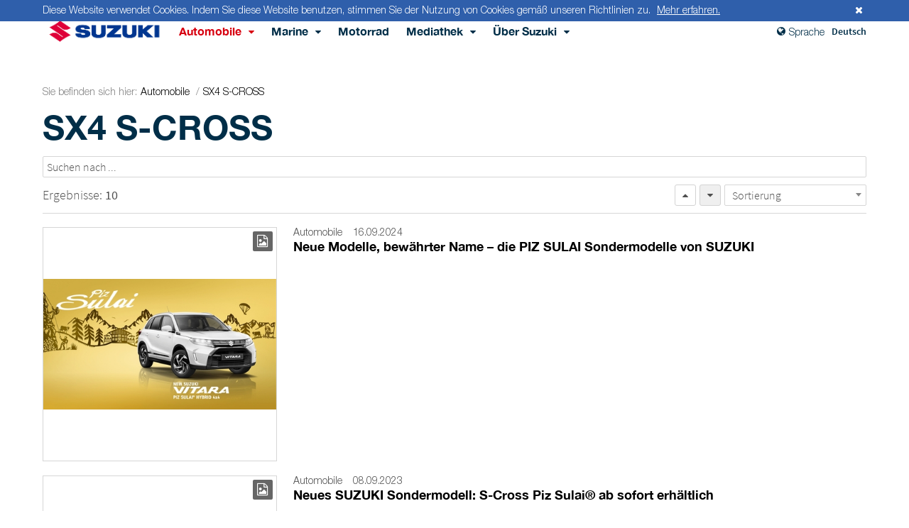

--- FILE ---
content_type: text/html;charset=utf-8
request_url: https://suzuki-media.ch/de/automobile/sx4-s-cross
body_size: 5695
content:
<!DOCTYPE html>

                <html  lang="de"  data-url="/de/automobile/sx4-s-cross">
<head>
  <meta http-equiv="Content-Type" content="text/html; charset=utf-8" />
  <title></title>
  
  
  
  
  
  
  
  
  
  
  
  <meta http-equiv="X-UA-Compatible" content="IE=edge">
  <meta content="yes" name="apple-mobile-web-app-capable" />
 <!--<meta content="minimum-scale=1.0, width=device-width, maximum-scale=1, user-scalable=no" name="viewport" id="metaViewport" />-->
  <meta name="viewport" content="initial-scale=1, maximum-scale=1">
  <link rel="icon" href="/img/favicon.ico" />
  <link rel="stylesheet" type="text/css"  href="/less/condensed-0dda3cda.css" />
   <link rel="stylesheet" type="text/css"  href="/custom/css/custom-7ab6aa6f.css">
  <script  src="/js/libs/modernizr.custom-0ea50e6d.js"></script>
  <!--[if lt IE 9]>
  <script src="js/libs/html5shiv.js" cs-src="cs.resource('/js/libs/html5shiv.js')"></script>
  <![endif]-->

  

<script type='text/javascript'>
 var googletag = googletag || {};
 googletag.cmd = googletag.cmd || [];
 (function() {
   var gads = document.createElement('script');
   gads.async = true;
   gads.type = 'text/javascript';
   var useSSL = 'https:' == document.location.protocol;
   gads.src = (useSSL ? 'https:' : 'http:') +
     '//www.googletagservices.com/tag/js/gpt.js';
   var node = document.getElementsByTagName('script')[0];
   node.parentNode.insertBefore(gads, node);
 })();
</script>

<script type='text/javascript'>
 googletag.cmd.push(function() {
   googletag.defineSlot('/74830539/nt_home_marginal_top_large-rectangle_336x280', [336, 280], 'div-gpt-ad-1438695151985-0').addService(googletag.pubads());
   googletag.pubads().enableSingleRequest();
   googletag.enableServices();
 });
</script>
<script>
  (function(i,s,o,g,r,a,m){i['GoogleAnalyticsObject']=r;i[r]=i[r]||function(){
  (i[r].q=i[r].q||[]).push(arguments)},i[r].l=1*new Date();a=s.createElement(o),
  m=s.getElementsByTagName(o)[0];a.async=1;a.src=g;m.parentNode.insertBefore(a,m)
  })(window,document,'script','https://www.google-analytics.com/analytics.js','ga');
 
  ga('create', 'UA-691021-5', 'auto');
  ga('send', 'pageview');
</script>

</head>

<body  class="theme-suzuki">
  
    <div id="disclaimerCookie">
      <div class="inner">
        <p>
          Diese Website verwendet Cookies. Indem Sie diese Website benutzen, stimmen Sie der Nutzung von Cookies gemäß unseren Richtlinien zu. <a  href="/de/datenschutz">Mehr erfahren.</a> <a href="#" id="disclaimerCookieHide"><span class="fa-close"></span></a>
        </p>
      </div>
    </div>

  <header class="csHeader init" id="mp-header">
    <div class="csHeader__left">

      <!-- Original MP Trigger Pos -->

      
        <div class="csHeader__brand">
          <a  href="/de" class="csHeader__brand-icon">
            <img  src="/custom/img/suzuki-title-230adaab.png" class="screen" alt="" />
            <img  src="/custom/img/suzuki-title-cmyk-bfd146bc.jpg" class="print" alt="" />
          </a>
        </div>

    </div>
    
    <div class="csHeader__center">
      <!--
    	<div class="customWelcomeMessage">
				<cs-translate value="custom.general.welcomeMessage">Willkommen</cs-translate>
    	</div>
    	-->
    	
     <nav id="nav">
        <ul id="htmTools">
          <li  class="cat portal active">
            <a  href="/de/automobile"  class="mis-menu-item-large with-caret">Automobile</a>
            <!--<span class="caret fa-angle-right" cs-if="item.children"></span>-->
            <ul  class="csSubnav portal">
              <li ><a  href="/de/automobile/celerio">Celerio</a>
              	
              </li><li ><a  href="/de/automobile/ignis">Ignis</a>
              	
              </li><li ><a  href="/de/automobile/swift">Swift</a>
              	
              </li><li ><a  href="/de/automobile/swiftsport">Swift Sport</a>
              	
              </li><li ><a  href="/de/automobile/baleno">Baleno</a>
              	
              </li><li ><a  href="/de/automobile/jimny">Jimny</a>
              	
              </li><li  class="active"><a  href="/de/automobile/sx4-s-cross">SX4 S-CROSS</a>
              	
              </li><li ><a  href="/de/automobile/swace">Swace</a>
              	
              </li><li ><a  href="/de/automobile/across">Across</a>
              	
              </li><li ><a  href="/de/automobile/vitara">Vitara</a>
              	
              </li>
              
              
              
              
              
            </ul>
          </li><li  class="cat portal">
            <a  href="/de/marine"  class="mis-menu-item-large with-caret">Marine</a>
            <!--<span class="caret fa-angle-right" cs-if="item.children"></span>-->
            <ul  class="csSubnav portal">
              <li ><a  href="/de/marine/boote">Boote</a>
              	
              </li><li ><a  href="/de/marine/motoren">Motoren</a>
              	
              </li>
              
              
              
              
              
            </ul>
          </li><li  class="cat portal">
            <a  href="/de/motorrad"  class="mis-menu-item-large">Motorrad</a>
            <!--<span class="caret fa-angle-right" cs-if="item.children"></span>-->
            
          </li><li  class="cat portal">
            <a  href="/de/multimedia"  class="mis-menu-item-large with-caret">Mediathek</a>
            <!--<span class="caret fa-angle-right" cs-if="item.children"></span>-->
            <ul  class="csSubnav portal">
              <li ><a  href="/de/multimedia/automobile">Automobile</a>
              	<ul  class="csSubnav portal">
                    <li ><a  href="/de/multimedia/automobile/bilder">Bilder</a></li><li ><a  href="/de/multimedia/automobile/videos">Videos</a></li>
                </ul>
              </li><li ><a  href="/de/multimedia/marine">Marine</a>
              	<ul  class="csSubnav portal">
                    <li ><a  href="/de/multimedia/marine/bilder">Bilder</a></li><li ><a  href="/de/multimedia/marine/videos">Videos</a></li>
                </ul>
              </li><li ><a  href="/de/multimedia/motorrad">Motorrad</a>
              	<ul  class="csSubnav portal">
                    <li ><a  href="/de/multimedia/motorrad/bilder">Bilder</a></li><li ><a  href="/de/multimedia/motorrad/videos">Videos</a></li>
                </ul>
              </li>
              
              
              
              
              
            </ul>
          </li><li  class="cat portal">
            <a  href="/de/suzuki"  class="mis-menu-item-large with-caret">Über Suzuki</a>
            <!--<span class="caret fa-angle-right" cs-if="item.children"></span>-->
            <ul  class="csSubnav portal">
              <li ><a  href="/de/suzuki/events">Events</a>
              	
              </li><li ><a  href="/de/suzuki/factsfigures">Facts &amp; Figures</a>
              	
              </li><li ><a  href="/de/suzuki/pressestelle">Pressestelle</a>
              	
              </li><li ><a  href="/de/suzuki/sponsoring">Sponsoring</a>
              	
              </li>
              
              
              
              
              
            </ul>
          </li>
          
          
          
          
          
          
          
          
          
          
          <li class="color-0 last">
            <a href="#" class="more">
              Mehr
              <span class="fa-angle-down"></span>
            </a>
            <ul class="csSubnav" id="collapsed"></ul>
          </li>
        </ul>
      </nav>

    </div>
    <div class="csHeader__right">
      <span class="csHeader__smartnav-icon fa-bars" id="mp-trigger"></span>
      
        <div class="csQuickSearch">
          <form method="get"  action="/de/search">
            <div class="csQuickSearch__fake_field">
              <input type="search" class="search" name="s.text" incremental="incremental"  placeholder="Suchen nach ..." value=""/>
            </div>
            <div class="csQuickSearch__submit">
              <span class="csQuickSearch__submit-icon fa-search"></span>
              <input type="submit" title="Search"  value="Suche" />
            </div>
          </form>
        </div>

      
        <div class="csLogin csHeader__box">
          <div class="csLogin__inner">
              
          </div>
          <div class="csDropdown">
            <ul class="csDropdown__list">
              <li >
              </li>
              <li >
              </li>
              <li >
              </li>
              <li >
              </li>
            </ul>
          </div>
        </div>

      
        <div class="csHeader__box social-icon">
          <ul>
            <li>
              <a 
 href="https://www.facebook.com/suzukisuisse"							 
 title="Erfahren Sie mehr über Suzuki auf facebook.com"							 
								class="fa-facebook" 
								target="blank" >
							</a>
            </li>
            <li>
              <a 
 href="http://www.youtube.com/user/SuzukiAutomobile"							 
 title="Erfahren Sie mehr über Suzuki auf Youtube.com"							 
								class="fa-youtube" 
								target="blank" >
							</a>
            </li>            
            <li>
              <a href="https://twitter.com/censhare_News" class="fa-twitter" target="blank"></a>
            </li>
            <li>
              <a href="https://plus.google.com/101196111907048392910" class="fa-google-plus" target="blank"></a>
            </li>
          </ul>
        </div>


              <div class="csFooter__lower-right">
                <div class="lang-switch">
                  <span class="label">
                <span class="fa-globe"></span>
                  Sprache
                  </span>
                  <span class="selected">Deutsch</span>
                  <ul>
                    <li  class="active"><a  href="/de/automobile/sx4-s-cross">Deutsch</a>
                    </li><li ><a  href="/fr/automobile/sx4-s-cross">Französisch</a>
                    </li><li ><a  href="/it/automobile/sx4-s-cross">Italienisch</a>
                    </li>
                    
                  </ul>
                </div>
</div>

    </div>
  </header>

  <div class="mp-pusher" id="mp-pusher">

    <aside class="csSmartNav">
      
        <nav id="mp-menu" class="mp-menu">
          <div class="mp-level scroll-y">
            <ul>
              <li><a  href="/de">Home</a>
              </li>
              <li  class="portal active">
                <span class="fa-chevron-left"></span>
                <a  href="/de/automobile"  class="active">Automobile</a>
                <div  class="mp-level scroll-y portal" data-level="2">
                  <span class="mp-back-icon fa-chevron-right"></span>
                  <a class="mp-back" href="#">zurück</a>
                  <h2><a  href="/de/automobile" >Automobile</a></h2>
                  <ul>
                    <li  class="portal">
                      <a  href="/de/automobile/celerio">Celerio</a>
                    </li><li  class="portal">
                      <a  href="/de/automobile/ignis">Ignis</a>
                    </li><li  class="portal">
                      <a  href="/de/automobile/swift">Swift</a>
                    </li><li  class="portal">
                      <a  href="/de/automobile/swiftsport">Swift Sport</a>
                    </li><li  class="portal">
                      <a  href="/de/automobile/baleno">Baleno</a>
                    </li><li  class="portal">
                      <a  href="/de/automobile/jimny">Jimny</a>
                    </li><li  class="portal active">
                      <a  href="/de/automobile/sx4-s-cross">SX4 S-CROSS</a>
                    </li><li  class="portal">
                      <a  href="/de/automobile/swace">Swace</a>
                    </li><li  class="portal">
                      <a  href="/de/automobile/across">Across</a>
                    </li><li  class="portal">
                      <a  href="/de/automobile/vitara">Vitara</a>
                    </li>
                    
                    
                  </ul>
                </div>
              </li><li  class="portal">
                <span class="fa-chevron-left"></span>
                <a  href="/de/marine" >Marine</a>
                <div  class="mp-level scroll-y portal" data-level="2">
                  <span class="mp-back-icon fa-chevron-right"></span>
                  <a class="mp-back" href="#">zurück</a>
                  <h2><a  href="/de/marine" >Marine</a></h2>
                  <ul>
                    <li  class="portal">
                      <a  href="/de/marine/boote">Boote</a>
                    </li><li  class="portal">
                      <a  href="/de/marine/motoren">Motoren</a>
                    </li>
                    
                    
                  </ul>
                </div>
              </li><li  class="portal">
                
                <a  href="/de/motorrad" >Motorrad</a>
                
              </li><li  class="portal">
                <span class="fa-chevron-left"></span>
                <a  href="/de/multimedia" >Mediathek</a>
                <div  class="mp-level scroll-y portal" data-level="2">
                  <span class="mp-back-icon fa-chevron-right"></span>
                  <a class="mp-back" href="#">zurück</a>
                  <h2><a  href="/de/multimedia" >Mediathek</a></h2>
                  <ul>
                    <li  class="portal">
                      <a  href="/de/multimedia/automobile">Automobile</a>
                    </li><li  class="portal">
                      <a  href="/de/multimedia/marine">Marine</a>
                    </li><li  class="portal">
                      <a  href="/de/multimedia/motorrad">Motorrad</a>
                    </li>
                    
                    
                  </ul>
                </div>
              </li><li  class="portal">
                <span class="fa-chevron-left"></span>
                <a  href="/de/suzuki" >Über Suzuki</a>
                <div  class="mp-level scroll-y portal" data-level="2">
                  <span class="mp-back-icon fa-chevron-right"></span>
                  <a class="mp-back" href="#">zurück</a>
                  <h2><a  href="/de/suzuki" >Über Suzuki</a></h2>
                  <ul>
                    <li  class="portal">
                      <a  href="/de/suzuki/events">Events</a>
                    </li><li  class="portal">
                      <a  href="/de/suzuki/factsfigures">Facts &amp; Figures</a>
                    </li><li  class="portal">
                      <a  href="/de/suzuki/pressestelle">Pressestelle</a>
                    </li><li  class="portal">
                      <a  href="/de/suzuki/sponsoring">Sponsoring</a>
                    </li>
                    
                    
                  </ul>
                </div>
              </li>
              
              
              
              
            </ul>

            <div id="lang-switch-aside"></div>

          </div>
        </nav>

    </aside>

      <section  class="csPage csTeaserView">

<div class="breadcrumb">
            <ul>
              <li>Sie befinden sich hier:</li>
              <li><a  href="/de/automobile">Automobile</a> /</li><li><a  href="/de/automobile/sx4-s-cross">SX4 S-CROSS</a></li>
              
              
            </ul>
          </div>        
        
                        
                                  
                                    

            <div  class="col-2 portal">
              <div class="row">
              <h2 class="category">SX4 S-CROSS
              </h2>
              <div class="col__inner list">
<div id="CsSnippet_1" class="csSnippet js-filter-snippet">
  <div class="search-top">
<form method="get" data-target-url="/de/automobile/sx4-s-cross?snippetRequestId=CsSnippet_1&amp;_ts=1768842421724" action="#" data-url="/de/automobile/sx4-s-cross" class="js-ajax-form">      <div class="csRow">
         <div class="col__inner solo">
<input name="text.filter" placeholder="Suchen nach ..." id="text.filter" type="search" class="search js-ajax-value js-text-search" value="" />          </div>
        </div>
      <div class="js-filter-replace">
<input name="list1.filter" id="list1.filter" type="hidden" class="js-filter js-ajax-value js-ajax-trigger-change" /><input name="list1.page" id="list1.page" type="hidden" class="js-ajax-value js-ajax-trigger-change js-ajax-page" value="1" />        <div class="csRow">
         
        </div>
        <div class="view__toolbar">
          <div class="toolbar__result">
            <span class="result__label">Ergebnisse:</span>
            <span class="result__no">10</span>
          </div>
          <div class="toolbar__opt">
<input name="list1.sorting" id="list1.sorting" type="hidden" class="js-sorting js-ajax-value js-ajax-trigger-change" value="[{&quot;direction&quot;:&quot;desc&quot;,&quot;feature&quot;:&quot;censhare:publication-date&quot;}]" />            <select data-placeholder="Sortierung" class="js-sorting-data">
             <option value=""></option>
              <option value="censhare:update-date" >Aktualisierungsdatum</option>
            </select>
            <div class="toolbar__block last">
               <button type="button" class="btn fa-caret-up js-button-up"> </button>
               <button type="button" class="btn fa-caret-down js-button-down active"> </button>
            </div>
          </div>
        </div>
      </div>
      <div class="js-loading-indicator">
        <span class="fa-spinner"></span>
      </div>
</form>  </div>
              <div class="js-result-replace">
<div id="CsSnippet_1_1" class="csSnippet">
                <ul class="csTeaser wide">
                  <li>
                    <article  data-id="1983434">
                      <div class="flex-left">
                        <div  class="flex-inner icon-define image">
                          <a  href="/de/automobile/article/1983434">
                            <img  src="/__image/a/1983432/alias/m/v/3/c/53/ar/16-9/fn/SUZUKI%20PIZ%20SULAI%202024%20-%20VITARA.jpg"    alt="" />
                            <span class="icon"></span>
                            
                          </a>
                        </div>
                      </div>
                      <div class="flex-right" >
                        <div class="flex-inner">
                          <div class="csTeaser__toprow"><a class="topic"  href="/de/automobile/article/1983434">Automobile</a><span class="toprow__date">16.09.2024</span></div>
                          <h3 class="csTeaser__title"><a  href="/de/automobile/article/1983434">Neue Modelle, bewährter Name – die PIZ SULAI Sondermodelle von SUZUKI</a></h3>
                          
                        </div>
                      </div>
                    </article>
                  </li><li>
                    <article  data-id="1548963">
                      <div class="flex-left">
                        <div  class="flex-inner icon-define image">
                          <a  href="/de/automobile/article/1548963">
                            <img  src="/__image/a/1548954/alias/m/v/5/c/78/ar/16-9/fn/Suzuki%20S-Cross%20Piz%20Sulai.jpg"    alt="" />
                            <span class="icon"></span>
                            
                          </a>
                        </div>
                      </div>
                      <div class="flex-right" >
                        <div class="flex-inner">
                          <div class="csTeaser__toprow"><a class="topic"  href="/de/automobile/article/1548963">Automobile</a><span class="toprow__date">08.09.2023</span></div>
                          <h3 class="csTeaser__title"><a  href="/de/automobile/article/1548963">Neues SUZUKI Sondermodell: S-Cross Piz Sulai® ab sofort erhältlich</a></h3>
                          
                        </div>
                      </div>
                    </article>
                  </li><li>
                    <article  data-id="1366353">
                      <div class="flex-left">
                        <div  class="flex-inner icon-define image">
                          <a  href="/de/suzuki/article/1366353">
                            <img  src="/__image/a/1366344/alias/m/v/4/c/61/ar/16-9/fn/Lisa%20Stoll_Remo%20K%C3%A4ser_Stefan%20Gass.jpg"    alt="" />
                            <span class="icon"></span>
                            
                          </a>
                        </div>
                      </div>
                      <div class="flex-right" >
                        <div class="flex-inner">
                          <div class="csTeaser__toprow"><a class="topic"  href="/de/suzuki/article/1366353">Über Suzuki</a><span class="toprow__date">15.05.2023</span></div>
                          <h3 class="csTeaser__title"><a  href="/de/suzuki/article/1366353">Zwei, die auf Suzuki abfahren</a></h3>
                          <p class="csTeaser__text"  data-click-handler="/de/suzuki/article/1366353">Die bekannte Alphornsolistin Lisa Stoll und der Spitzenschwinger Remo Käser fahren seit Anfang Mai beide einen S-CROSS Vollhybrid 4x4. Die beiden sympathischen Markenbotschafter passen perfekt zu Suzuki und engagieren sich im Rahmen einer mehrjährigen Partnerschaft für den Kompaktwagenhersteller mit Sitz in Safenwil.</p>
                        </div>
                      </div>
                    </article>
                  </li><li>
                    <article  data-id="670887">
                      <div class="flex-left">
                        <div  class="flex-inner icon-define image">
                          <a  href="/de/automobile/article/670887">
                            <img  src="/__image/a/670831/alias/m/v/6/c/55/ar/16-9/fn/10_S-CROSS_exterior_high.jpg"    alt="" />
                            <span class="icon"></span>
                            
                          </a>
                        </div>
                      </div>
                      <div class="flex-right" >
                        <div class="flex-inner">
                          <div class="csTeaser__toprow"><a class="topic"  href="/de/automobile/article/670887">Automobile</a><span class="toprow__date">25.11.2021</span></div>
                          <h3 class="csTeaser__title"><a  href="/de/automobile/article/670887">Suzuki präsentiert den neuen S-Cross</a></h3>
                          
                        </div>
                      </div>
                    </article>
                  </li><li>
                    <article  data-id="535117">
                      <div class="flex-left">
                        <div  class="flex-inner icon-define image">
                          <a  href="/de/automobile/article/535117">
                            <img  src="/__image/a/535107/alias/m/v/4/c/78/ar/16-9/fn/02_SUZ_Vitara.jpg"    alt="" />
                            <span class="icon"></span>
                            
                          </a>
                        </div>
                      </div>
                      <div class="flex-right" >
                        <div class="flex-inner">
                          <div class="csTeaser__toprow"><a class="topic"  href="/de/automobile/article/535117">Automobile</a><span class="toprow__date">18.03.2021</span></div>
                          <h3 class="csTeaser__title"><a  href="/de/automobile/article/535117">SX4 S-Cross und Vitara 48 Volt Hybrid neu auch mit Automatik-Getriebe zu noch günstigeren Preisen verfügbar</a></h3>
                          
                        </div>
                      </div>
                    </article>
                  </li><li>
                    <article  data-id="480275">
                      <div class="flex-left">
                        <div  class="flex-inner icon-define image">
                          <a  href="/de/automobile/article/480275">
                            <img  src="/__image/a/480272/alias/m/v/4/c/76/ar/16-9/fn/SUZ_Hybrid_Range_2021_A5.jpg"    alt="" />
                            <span class="icon"></span>
                            
                          </a>
                        </div>
                      </div>
                      <div class="flex-right" >
                        <div class="flex-inner">
                          <div class="csTeaser__toprow"><a class="topic"  href="/de/automobile/article/480275">Automobile</a><span class="toprow__date">24.02.2021</span></div>
                          <h3 class="csTeaser__title"><a  href="/de/automobile/article/480275">Ab sofort erhältlich: Die neuen Suzuki Generation Hybrid Sondermodelle </a></h3>
                          
                        </div>
                      </div>
                    </article>
                  </li><li>
                    <article  data-id="227804">
                      <div class="flex-left">
                        <div  class="flex-inner icon-define image">
                          <a  href="/de/automobile/article/227804">
                            <img  src="/__image/a/197360/alias/m/v/6/c/113/ar/16-9/fn/IGNIS_2.jpg"    alt="" />
                            <span class="icon"></span>
                            
                          </a>
                        </div>
                      </div>
                      <div class="flex-right" >
                        <div class="flex-inner">
                          <div class="csTeaser__toprow"><a class="topic"  href="/de/automobile/article/227804">Automobile</a><span class="toprow__date">11.05.2020</span></div>
                          <h3 class="csTeaser__title"><a  href="/de/automobile/article/227804">Die neuen Suzuki Modelle stehen im Händler Showroom bereit </a></h3>
                          
                        </div>
                      </div>
                    </article>
                  </li><li>
                    <article  data-id="200074">
                      <div class="flex-left">
                        <div  class="flex-inner icon-define image">
                          <a  href="/de/automobile/article/200074">
                            <img  src="/__image/a/200071/alias/m/v/19/c/868/ar/16-9/fn/Vitara.jpg"    alt="" />
                            <span class="icon"></span>
                            
                          </a>
                        </div>
                      </div>
                      <div class="flex-right" >
                        <div class="flex-inner">
                          <div class="csTeaser__toprow"><a class="topic"  href="/de/automobile/article/200074">Automobile</a><span class="toprow__date">13.03.2020</span></div>
                          <h3 class="csTeaser__title"><a  href="/de/automobile/article/200074">Suzuki Trio mit neuem 48V-Mild-Hybrid-System</a></h3>
                          
                        </div>
                      </div>
                    </article>
                  </li><li>
                    <article  data-id="200078">
                      <div class="flex-left">
                        <div  class="flex-inner icon-define image">
                          <a  href="/de/suzuki/article/200078">
                            <img  src="/__image/a/200059/alias/m/v/9/c/87/ar/16-9/fn/Suzuki_GenerationHybrid.jpg"    alt="" />
                            <span class="icon"></span>
                            
                          </a>
                        </div>
                      </div>
                      <div class="flex-right" >
                        <div class="flex-inner">
                          <div class="csTeaser__toprow"><a class="topic"  href="/de/suzuki/article/200078">Über Suzuki</a><span class="toprow__date">13.03.2020</span></div>
                          <h3 class="csTeaser__title"><a  href="/de/suzuki/article/200078">Ab sofort erhältlich: Die neuen Suzuki Generation Hybrid Sondermodelle</a></h3>
                          
                        </div>
                      </div>
                    </article>
                  </li><li>
                    <article  data-id="156339">
                      <div class="flex-left">
                        <div  class="flex-inner icon-define">
                          <a  href="/de/automobile/article/156339">
                            
                            
                            <div  class="thumbholder">
                              <span class="icon"></span>
                            </div>
                          </a>
                        </div>
                      </div>
                      <div class="flex-right" >
                        <div class="flex-inner">
                          <div class="csTeaser__toprow"><a class="topic"  href="/de/automobile/article/156339">Automobile</a><span class="toprow__date">02.09.2019</span></div>
                          <h3 class="csTeaser__title"><a  href="/de/automobile/article/156339"></a></h3>
                          
                        </div>
                      </div>
                    </article>
                  </li>
                    
                </ul>
                
                <!-- index 0 vs 1 problem: page.number vs page.index -->
                
</div>            </div>
</div>            </div>
            </div>
            </div>





                                  
                                  

                      


        <!-- START footer  -->
        <footer class="csFooter">
          <div class="csFooter__top">

            <div class="csFooter__top-inner">

              
              <div class="csFooter__nav">
                <ul>
                  <li><a  href="/de/impressum">Impressum</a>
                  </li><li><a  href="/de/terms-of-use">Nutzungsbedingungen</a>
                  </li><li><a  href="/de/datenschutz">Datenschutz</a>
                  </li>
                  
                  
                  
                  
                  
                </ul>
              </div>


              <div class="csFooter__top-right">
                
                <span class="copyright">
            &copy;
            2026 Suzuki
          </span>

            </div>

            </div>
          </div>
          <div class="csFooter__bottom">


            <!-- Original Copyright Pos -->

            
            <!-- Original Lang Switcher Pos -->
            
          </div>
        </footer>
        <!-- END footer -->
      </section>
    </div>

  
    
    


  <script type="text/javascript" src="/js/bottom-d1281007.js"></script>
  
</body>

</html>


--- FILE ---
content_type: text/css
request_url: https://suzuki-media.ch/less/condensed-0dda3cda.css
body_size: 58463
content:
@charset "UTF-8";.sh_acid{background:0;padding:0;margin:0;border:0 none}.sh_acid .sh_sourceCode{background-color:#eee;color:#000;font-weight:normal;font-style:normal}.sh_acid .sh_sourceCode .sh_keyword{color:#bb7977;font-weight:bold;font-style:normal}.sh_acid .sh_sourceCode .sh_type{color:#8080c0;font-weight:bold;font-style:normal}.sh_acid .sh_sourceCode .sh_string{color:#a68500;font-weight:normal;font-style:normal}.sh_acid .sh_sourceCode .sh_regexp{color:#a68500;font-weight:normal;font-style:normal}.sh_acid .sh_sourceCode .sh_specialchar{color:#f0f;font-weight:bold;font-style:normal}.sh_acid .sh_sourceCode .sh_comment{color:#ff8000;font-weight:normal;font-style:normal}.sh_acid .sh_sourceCode .sh_number{color:#800080;font-weight:bold;font-style:normal}.sh_acid .sh_sourceCode .sh_preproc{color:#0080c0;font-weight:bold;font-style:normal}.sh_acid .sh_sourceCode .sh_symbol{color:#ff0080;font-weight:bold;font-style:normal}.sh_acid .sh_sourceCode .sh_function{color:#046;font-weight:normal;font-style:normal}.sh_acid .sh_sourceCode .sh_cbracket{color:#ff0080;font-weight:bold;font-style:normal}.sh_acid .sh_sourceCode .sh_url{color:#a68500;font-weight:normal;font-style:normal}.sh_acid .sh_sourceCode .sh_date{color:#bb7977;font-weight:bold;font-style:normal}.sh_acid .sh_sourceCode .sh_time{color:#bb7977;font-weight:bold;font-style:normal}.sh_acid .sh_sourceCode .sh_file{color:#bb7977;font-weight:bold;font-style:normal}.sh_acid .sh_sourceCode .sh_ip{color:#a68500;font-weight:normal;font-style:normal}.sh_acid .sh_sourceCode .sh_name{color:#a68500;font-weight:normal;font-style:normal}.sh_acid .sh_sourceCode .sh_variable{color:#0080c0;font-weight:normal;font-style:normal}.sh_acid .sh_sourceCode .sh_oldfile{color:#f0f;font-weight:bold;font-style:normal}.sh_acid .sh_sourceCode .sh_newfile{color:#a68500;font-weight:normal;font-style:normal}.sh_acid .sh_sourceCode .sh_difflines{color:#bb7977;font-weight:bold;font-style:normal}.sh_acid .sh_sourceCode .sh_selector{color:#0080c0;font-weight:normal;font-style:normal}.sh_acid .sh_sourceCode .sh_property{color:#bb7977;font-weight:bold;font-style:normal}.sh_acid .sh_sourceCode .sh_value{color:#a68500;font-weight:normal;font-style:normal}.sh_berries-dark{background:0;padding:0;margin:0;border:0 none}.sh_berries-dark .sh_sourceCode{background-color:#80bfff;color:#400080;font-weight:normal;font-style:normal}.sh_berries-dark .sh_sourceCode .sh_keyword{color:#3f2bf0;font-weight:bold;font-style:normal}.sh_berries-dark .sh_sourceCode .sh_type{color:#3f2bf0;font-weight:normal;font-style:normal}.sh_berries-dark .sh_sourceCode .sh_string{color:#c40000;font-weight:normal;font-style:normal}.sh_berries-dark .sh_sourceCode .sh_regexp{color:#c40000;font-weight:normal;font-style:normal}.sh_berries-dark .sh_sourceCode .sh_specialchar{color:#77379a;font-weight:normal;font-style:normal}.sh_berries-dark .sh_sourceCode .sh_comment{color:#df0959;font-weight:normal;font-style:italic}.sh_berries-dark .sh_sourceCode .sh_number{color:#20755a;font-weight:normal;font-style:normal}.sh_berries-dark .sh_sourceCode .sh_preproc{color:#0628cb;font-weight:normal;font-style:normal}.sh_berries-dark .sh_sourceCode .sh_symbol{color:#000;font-weight:normal;font-style:normal}.sh_berries-dark .sh_sourceCode .sh_function{color:#901164;font-weight:bold;font-style:normal}.sh_berries-dark .sh_sourceCode .sh_cbracket{color:#000;font-weight:normal;font-style:normal}.sh_berries-dark .sh_sourceCode .sh_url{color:#c40000;font-weight:normal;font-style:normal}.sh_berries-dark .sh_sourceCode .sh_date{color:#3f2bf0;font-weight:bold;font-style:normal}.sh_berries-dark .sh_sourceCode .sh_time{color:#3f2bf0;font-weight:bold;font-style:normal}.sh_berries-dark .sh_sourceCode .sh_file{color:#3f2bf0;font-weight:bold;font-style:normal}.sh_berries-dark .sh_sourceCode .sh_ip{color:#c40000;font-weight:normal;font-style:normal}.sh_berries-dark .sh_sourceCode .sh_name{color:#c40000;font-weight:normal;font-style:normal}.sh_berries-dark .sh_sourceCode .sh_variable{color:#a91ea7;font-weight:normal;font-style:normal}.sh_berries-dark .sh_sourceCode .sh_oldfile{color:#77379a;font-weight:normal;font-style:normal}.sh_berries-dark .sh_sourceCode .sh_newfile{color:#c40000;font-weight:normal;font-style:normal}.sh_berries-dark .sh_sourceCode .sh_difflines{color:#3f2bf0;font-weight:bold;font-style:normal}.sh_berries-dark .sh_sourceCode .sh_selector{color:#a91ea7;font-weight:normal;font-style:normal}.sh_berries-dark .sh_sourceCode .sh_property{color:#3f2bf0;font-weight:bold;font-style:normal}.sh_berries-dark .sh_sourceCode .sh_value{color:#c40000;font-weight:normal;font-style:normal}.sh_berries-light{background:0;padding:0;margin:0;border:0 none}.sh_berries-light .sh_sourceCode{background-color:#d7ffff;color:#47406d;font-weight:normal;font-style:normal}.sh_berries-light .sh_sourceCode .sh_keyword{color:#2cae1e;font-weight:bold;font-style:normal}.sh_berries-light .sh_sourceCode .sh_type{color:#8b51c0;font-weight:normal;font-style:normal}.sh_berries-light .sh_sourceCode .sh_string{color:#5f81b3;font-weight:normal;font-style:normal}.sh_berries-light .sh_sourceCode .sh_regexp{color:#5f81b3;font-weight:normal;font-style:normal}.sh_berries-light .sh_sourceCode .sh_specialchar{color:#5f81b3;font-weight:normal;font-style:normal}.sh_berries-light .sh_sourceCode .sh_comment{color:#9c3caf;font-weight:normal;font-style:italic}.sh_berries-light .sh_sourceCode .sh_number{color:#20755a;font-weight:normal;font-style:normal}.sh_berries-light .sh_sourceCode .sh_preproc{color:#0628cb;font-weight:normal;font-style:normal}.sh_berries-light .sh_sourceCode .sh_symbol{color:#d2073b;font-weight:normal;font-style:normal}.sh_berries-light .sh_sourceCode .sh_function{color:#901164;font-weight:bold;font-style:normal}.sh_berries-light .sh_sourceCode .sh_cbracket{color:#d2073b;font-weight:normal;font-style:normal}.sh_berries-light .sh_sourceCode .sh_url{color:#5f81b3;font-weight:normal;font-style:normal}.sh_berries-light .sh_sourceCode .sh_date{color:#2cae1e;font-weight:bold;font-style:normal}.sh_berries-light .sh_sourceCode .sh_time{color:#2cae1e;font-weight:bold;font-style:normal}.sh_berries-light .sh_sourceCode .sh_file{color:#2cae1e;font-weight:bold;font-style:normal}.sh_berries-light .sh_sourceCode .sh_ip{color:#5f81b3;font-weight:normal;font-style:normal}.sh_berries-light .sh_sourceCode .sh_name{color:#5f81b3;font-weight:normal;font-style:normal}.sh_berries-light .sh_sourceCode .sh_variable{color:#0628cb;font-weight:bold;font-style:normal}.sh_berries-light .sh_sourceCode .sh_oldfile{color:#5f81b3;font-weight:normal;font-style:normal}.sh_berries-light .sh_sourceCode .sh_newfile{color:#5f81b3;font-weight:normal;font-style:normal}.sh_berries-light .sh_sourceCode .sh_difflines{color:#2cae1e;font-weight:bold;font-style:normal}.sh_berries-light .sh_sourceCode .sh_selector{color:#0628cb;font-weight:bold;font-style:normal}.sh_berries-light .sh_sourceCode .sh_property{color:#2cae1e;font-weight:bold;font-style:normal}.sh_berries-light .sh_sourceCode .sh_value{color:#5f81b3;font-weight:normal;font-style:normal}.sh_bipolar{background:0;padding:0;margin:0;border:0 none}.sh_bipolar .sh_sourceCode{background-color:#000;color:#d149a6;font-weight:normal;font-style:normal}.sh_bipolar .sh_sourceCode .sh_keyword{color:#ee85e2;font-weight:bold;font-style:normal}.sh_bipolar .sh_sourceCode .sh_type{color:#aadd8b;font-weight:bold;font-style:normal}.sh_bipolar .sh_sourceCode .sh_string{color:#9ef457;font-weight:normal;font-style:normal}.sh_bipolar .sh_sourceCode .sh_regexp{color:#9ef457;font-weight:normal;font-style:normal}.sh_bipolar .sh_sourceCode .sh_specialchar{color:#9ef457;font-weight:normal;font-style:normal}.sh_bipolar .sh_sourceCode .sh_comment{color:#35d6e5;font-weight:normal;font-style:italic}.sh_bipolar .sh_sourceCode .sh_number{color:#fff;font-weight:normal;font-style:normal}.sh_bipolar .sh_sourceCode .sh_preproc{color:#07f6bf;font-weight:normal;font-style:normal}.sh_bipolar .sh_sourceCode .sh_symbol{color:#348fef;font-weight:normal;font-style:normal}.sh_bipolar .sh_sourceCode .sh_function{color:#d51993;font-weight:bold;font-style:normal}.sh_bipolar .sh_sourceCode .sh_cbracket{color:#348fef;font-weight:normal;font-style:normal}.sh_bipolar .sh_sourceCode .sh_url{color:#9ef457;font-weight:normal;font-style:normal}.sh_bipolar .sh_sourceCode .sh_date{color:#ee85e2;font-weight:bold;font-style:normal}.sh_bipolar .sh_sourceCode .sh_time{color:#ee85e2;font-weight:bold;font-style:normal}.sh_bipolar .sh_sourceCode .sh_file{color:#ee85e2;font-weight:bold;font-style:normal}.sh_bipolar .sh_sourceCode .sh_ip{color:#9ef457;font-weight:normal;font-style:normal}.sh_bipolar .sh_sourceCode .sh_name{color:#9ef457;font-weight:normal;font-style:normal}.sh_bipolar .sh_sourceCode .sh_variable{color:#72d42c;font-weight:bold;font-style:normal}.sh_bipolar .sh_sourceCode .sh_oldfile{color:#9ef457;font-weight:normal;font-style:normal}.sh_bipolar .sh_sourceCode .sh_newfile{color:#9ef457;font-weight:normal;font-style:normal}.sh_bipolar .sh_sourceCode .sh_difflines{color:#ee85e2;font-weight:bold;font-style:normal}.sh_bipolar .sh_sourceCode .sh_selector{color:#72d42c;font-weight:bold;font-style:normal}.sh_bipolar .sh_sourceCode .sh_property{color:#ee85e2;font-weight:bold;font-style:normal}.sh_bipolar .sh_sourceCode .sh_value{color:#9ef457;font-weight:normal;font-style:normal}.sh_blacknblue{background:0;padding:0;margin:0;border:0 none}.sh_blacknblue .sh_sourceCode{background-color:#000;color:#2346d5;font-weight:normal;font-style:normal}.sh_blacknblue .sh_sourceCode .sh_keyword{color:#1ededc;font-weight:bold;font-style:normal}.sh_blacknblue .sh_sourceCode .sh_type{color:#c06cf8;font-weight:bold;font-style:normal}.sh_blacknblue .sh_sourceCode .sh_string{color:#cfc631;font-weight:normal;font-style:normal}.sh_blacknblue .sh_sourceCode .sh_regexp{color:#cfc631;font-weight:normal;font-style:normal}.sh_blacknblue .sh_sourceCode .sh_specialchar{color:#ccc6c6;font-weight:normal;font-style:normal}.sh_blacknblue .sh_sourceCode .sh_comment{color:#6fb2c4;font-weight:normal;font-style:italic}.sh_blacknblue .sh_sourceCode .sh_number{color:#c4ac60;font-weight:normal;font-style:normal}.sh_blacknblue .sh_sourceCode .sh_preproc{color:#8080ff;font-weight:normal;font-style:normal}.sh_blacknblue .sh_sourceCode .sh_symbol{color:#ccc6c6;font-weight:normal;font-style:normal}.sh_blacknblue .sh_sourceCode .sh_function{color:#1c96ed;font-weight:normal;font-style:normal}.sh_blacknblue .sh_sourceCode .sh_cbracket{color:#ccc6c6;font-weight:normal;font-style:normal}.sh_blacknblue .sh_sourceCode .sh_url{color:#cfc631;font-weight:normal;font-style:normal}.sh_blacknblue .sh_sourceCode .sh_date{color:#1ededc;font-weight:bold;font-style:normal}.sh_blacknblue .sh_sourceCode .sh_time{color:#1ededc;font-weight:bold;font-style:normal}.sh_blacknblue .sh_sourceCode .sh_file{color:#1ededc;font-weight:bold;font-style:normal}.sh_blacknblue .sh_sourceCode .sh_ip{color:#cfc631;font-weight:normal;font-style:normal}.sh_blacknblue .sh_sourceCode .sh_name{color:#cfc631;font-weight:normal;font-style:normal}.sh_blacknblue .sh_sourceCode .sh_variable{color:#ecea26;font-weight:normal;font-style:normal}.sh_blacknblue .sh_sourceCode .sh_oldfile{color:#ccc6c6;font-weight:normal;font-style:normal}.sh_blacknblue .sh_sourceCode .sh_newfile{color:#cfc631;font-weight:normal;font-style:normal}.sh_blacknblue .sh_sourceCode .sh_difflines{color:#1ededc;font-weight:bold;font-style:normal}.sh_blacknblue .sh_sourceCode .sh_selector{color:#ecea26;font-weight:normal;font-style:normal}.sh_blacknblue .sh_sourceCode .sh_property{color:#1ededc;font-weight:bold;font-style:normal}.sh_blacknblue .sh_sourceCode .sh_value{color:#cfc631;font-weight:normal;font-style:normal}.sh_bright{background:0;padding:0;margin:0;border:0 none}.sh_bright .sh_sourceCode{background-color:#fff;color:#401e7a;font-weight:normal;font-style:normal}.sh_bright .sh_sourceCode .sh_keyword{color:#ff3030;font-weight:bold;font-style:normal}.sh_bright .sh_sourceCode .sh_type{color:#f7b92c;font-weight:normal;font-style:normal}.sh_bright .sh_sourceCode .sh_string{color:#1861a7;font-weight:normal;font-style:normal}.sh_bright .sh_sourceCode .sh_regexp{color:#1861a7;font-weight:normal;font-style:normal}.sh_bright .sh_sourceCode .sh_specialchar{color:#1861a7;font-weight:normal;font-style:normal}.sh_bright .sh_sourceCode .sh_comment{color:#38ad24;font-weight:normal;font-style:normal}.sh_bright .sh_sourceCode .sh_number{color:#32ba06;font-weight:normal;font-style:normal}.sh_bright .sh_sourceCode .sh_preproc{color:#5374b0;font-weight:normal;font-style:normal}.sh_bright .sh_sourceCode .sh_symbol{color:#3030ee;font-weight:normal;font-style:normal}.sh_bright .sh_sourceCode .sh_function{color:#d11ced;font-weight:normal;font-style:normal}.sh_bright .sh_sourceCode .sh_cbracket{color:#3030ee;font-weight:normal;font-style:normal}.sh_bright .sh_sourceCode .sh_url{color:#1861a7;font-weight:normal;font-style:normal}.sh_bright .sh_sourceCode .sh_date{color:#ff3030;font-weight:bold;font-style:normal}.sh_bright .sh_sourceCode .sh_time{color:#ff3030;font-weight:bold;font-style:normal}.sh_bright .sh_sourceCode .sh_file{color:#ff3030;font-weight:bold;font-style:normal}.sh_bright .sh_sourceCode .sh_ip{color:#1861a7;font-weight:normal;font-style:normal}.sh_bright .sh_sourceCode .sh_name{color:#1861a7;font-weight:normal;font-style:normal}.sh_bright .sh_sourceCode .sh_variable{color:#00f;font-weight:normal;font-style:normal}.sh_bright .sh_sourceCode .sh_oldfile{color:#1861a7;font-weight:normal;font-style:normal}.sh_bright .sh_sourceCode .sh_newfile{color:#1861a7;font-weight:normal;font-style:normal}.sh_bright .sh_sourceCode .sh_difflines{color:#ff3030;font-weight:bold;font-style:normal}.sh_bright .sh_sourceCode .sh_selector{color:#00f;font-weight:normal;font-style:normal}.sh_bright .sh_sourceCode .sh_property{color:#ff3030;font-weight:bold;font-style:normal}.sh_bright .sh_sourceCode .sh_value{color:#1861a7;font-weight:normal;font-style:normal}.sh_contrast{background:0;padding:0;margin:0;border:0 none}.sh_contrast .sh_sourceCode{background-color:#ed6104;color:#00f;font-weight:normal;font-style:normal}.sh_contrast .sh_sourceCode .sh_keyword{color:#fff;font-weight:bold;font-style:normal}.sh_contrast .sh_sourceCode .sh_type{color:#fff;font-weight:bold;font-style:normal}.sh_contrast .sh_sourceCode .sh_string{color:#11f80c;font-weight:normal;font-style:normal}.sh_contrast .sh_sourceCode .sh_regexp{color:#11f80c;font-weight:normal;font-style:normal}.sh_contrast .sh_sourceCode .sh_specialchar{color:#11f80c;font-weight:normal;font-style:normal}.sh_contrast .sh_sourceCode .sh_comment{color:#000;font-weight:normal;font-style:normal}.sh_contrast .sh_sourceCode .sh_number{color:#971ad8;font-weight:normal;font-style:normal}.sh_contrast .sh_sourceCode .sh_preproc{color:#7b44e0;font-weight:normal;font-style:normal}.sh_contrast .sh_sourceCode .sh_symbol{color:#dedede;font-weight:bold;font-style:normal}.sh_contrast .sh_sourceCode .sh_function{color:#fff700;font-weight:bold;font-style:normal}.sh_contrast .sh_sourceCode .sh_cbracket{color:#dedede;font-weight:bold;font-style:normal}.sh_contrast .sh_sourceCode .sh_url{color:#11f80c;font-weight:normal;font-style:normal}.sh_contrast .sh_sourceCode .sh_date{color:#fff;font-weight:bold;font-style:normal}.sh_contrast .sh_sourceCode .sh_time{color:#fff;font-weight:bold;font-style:normal}.sh_contrast .sh_sourceCode .sh_file{color:#fff;font-weight:bold;font-style:normal}.sh_contrast .sh_sourceCode .sh_ip{color:#11f80c;font-weight:normal;font-style:normal}.sh_contrast .sh_sourceCode .sh_name{color:#11f80c;font-weight:normal;font-style:normal}.sh_contrast .sh_sourceCode .sh_variable{color:#11f80c;font-weight:bold;font-style:normal}.sh_contrast .sh_sourceCode .sh_oldfile{color:#11f80c;font-weight:normal;font-style:normal}.sh_contrast .sh_sourceCode .sh_newfile{color:#11f80c;font-weight:normal;font-style:normal}.sh_contrast .sh_sourceCode .sh_difflines{color:#fff;font-weight:bold;font-style:normal}.sh_contrast .sh_sourceCode .sh_selector{color:#11f80c;font-weight:bold;font-style:normal}.sh_contrast .sh_sourceCode .sh_property{color:#fff;font-weight:bold;font-style:normal}.sh_contrast .sh_sourceCode .sh_value{color:#11f80c;font-weight:normal;font-style:normal}.sh_darkblue{background:0;padding:0;margin:0;border:0 none}.sh_darkblue .sh_sourceCode{background-color:#000040;color:#c7c7c7;font-weight:normal;font-style:normal}.sh_darkblue .sh_sourceCode .sh_keyword{color:#ffff60;font-weight:normal;font-style:normal}.sh_darkblue .sh_sourceCode .sh_type{color:#60ff60;font-weight:normal;font-style:normal}.sh_darkblue .sh_sourceCode .sh_string{color:#ffa0a0;font-weight:normal;font-style:normal}.sh_darkblue .sh_sourceCode .sh_regexp{color:#ffa0a0;font-weight:normal;font-style:normal}.sh_darkblue .sh_sourceCode .sh_specialchar{color:#ffa500;font-weight:normal;font-style:normal}.sh_darkblue .sh_sourceCode .sh_comment{color:#80a0ff;font-weight:normal;font-style:normal}.sh_darkblue .sh_sourceCode .sh_number{color:#42cad9;font-weight:normal;font-style:normal}.sh_darkblue .sh_sourceCode .sh_preproc{color:#ff80ff;font-weight:normal;font-style:normal}.sh_darkblue .sh_sourceCode .sh_symbol{color:#d8e91b;font-weight:bold;font-style:normal}.sh_darkblue .sh_sourceCode .sh_function{color:#fff;font-weight:bold;font-style:normal}.sh_darkblue .sh_sourceCode .sh_cbracket{color:#d8e91b;font-weight:bold;font-style:normal}.sh_darkblue .sh_sourceCode .sh_url{color:#ffa0a0;font-weight:normal;font-style:normal}.sh_darkblue .sh_sourceCode .sh_date{color:#ffff60;font-weight:normal;font-style:normal}.sh_darkblue .sh_sourceCode .sh_time{color:#ffff60;font-weight:normal;font-style:normal}.sh_darkblue .sh_sourceCode .sh_file{color:#ffff60;font-weight:normal;font-style:normal}.sh_darkblue .sh_sourceCode .sh_ip{color:#ffa0a0;font-weight:normal;font-style:normal}.sh_darkblue .sh_sourceCode .sh_name{color:#ffa0a0;font-weight:normal;font-style:normal}.sh_darkblue .sh_sourceCode .sh_variable{color:#26e0e7;font-weight:normal;font-style:normal}.sh_darkblue .sh_sourceCode .sh_oldfile{color:#ffa500;font-weight:normal;font-style:normal}.sh_darkblue .sh_sourceCode .sh_newfile{color:#ffa0a0;font-weight:normal;font-style:normal}.sh_darkblue .sh_sourceCode .sh_difflines{color:#ffff60;font-weight:normal;font-style:normal}.sh_darkblue .sh_sourceCode .sh_selector{color:#26e0e7;font-weight:normal;font-style:normal}.sh_darkblue .sh_sourceCode .sh_property{color:#ffff60;font-weight:normal;font-style:normal}.sh_darkblue .sh_sourceCode .sh_value{color:#ffa0a0;font-weight:normal;font-style:normal}.sh_darkness{background:0;padding:0;margin:0;border:0 none}.sh_darkness .sh_sourceCode{background-color:#000;color:#fff;font-weight:normal;font-style:normal}.sh_darkness .sh_sourceCode .sh_keyword{color:#ff0;font-weight:bold;font-style:normal}.sh_darkness .sh_sourceCode .sh_type{color:#0f0;font-weight:normal;font-style:normal}.sh_darkness .sh_sourceCode .sh_string{color:#abab00;font-weight:bold;font-style:normal}.sh_darkness .sh_sourceCode .sh_regexp{color:#abab00;font-weight:bold;font-style:normal}.sh_darkness .sh_sourceCode .sh_specialchar{color:#bfbfbf;font-weight:normal;font-style:normal}.sh_darkness .sh_sourceCode .sh_comment{color:#888;font-weight:normal;font-style:italic}.sh_darkness .sh_sourceCode .sh_number{color:#619de7;font-weight:normal;font-style:normal}.sh_darkness .sh_sourceCode .sh_preproc{color:#1da3cf;font-weight:normal;font-style:normal}.sh_darkness .sh_sourceCode .sh_symbol{color:#f0f;font-weight:normal;font-style:normal}.sh_darkness .sh_sourceCode .sh_function{color:#f34627;font-weight:normal;font-style:normal}.sh_darkness .sh_sourceCode .sh_cbracket{color:#f0f;font-weight:normal;font-style:normal}.sh_darkness .sh_sourceCode .sh_url{color:#abab00;font-weight:bold;font-style:normal}.sh_darkness .sh_sourceCode .sh_date{color:#ff0;font-weight:bold;font-style:normal}.sh_darkness .sh_sourceCode .sh_time{color:#ff0;font-weight:bold;font-style:normal}.sh_darkness .sh_sourceCode .sh_file{color:#ff0;font-weight:bold;font-style:normal}.sh_darkness .sh_sourceCode .sh_ip{color:#abab00;font-weight:bold;font-style:normal}.sh_darkness .sh_sourceCode .sh_name{color:#abab00;font-weight:bold;font-style:normal}.sh_darkness .sh_sourceCode .sh_variable{color:#26e0e7;font-weight:normal;font-style:normal}.sh_darkness .sh_sourceCode .sh_oldfile{color:#bfbfbf;font-weight:normal;font-style:normal}.sh_darkness .sh_sourceCode .sh_newfile{color:#abab00;font-weight:bold;font-style:normal}.sh_darkness .sh_sourceCode .sh_difflines{color:#ff0;font-weight:bold;font-style:normal}.sh_darkness .sh_sourceCode .sh_selector{color:#26e0e7;font-weight:normal;font-style:normal}.sh_darkness .sh_sourceCode .sh_property{color:#ff0;font-weight:bold;font-style:normal}.sh_darkness .sh_sourceCode .sh_value{color:#abab00;font-weight:bold;font-style:normal}.sh_desert{background:0;padding:0;margin:0;border:0 none}.sh_desert .sh_sourceCode{background-color:#af947e;color:#fffdec;font-weight:normal;font-style:normal}.sh_desert .sh_sourceCode .sh_keyword{color:#fef8bc;font-weight:bold;font-style:normal}.sh_desert .sh_sourceCode .sh_type{color:#fef8bc;font-weight:normal;font-style:normal}.sh_desert .sh_sourceCode .sh_string{color:#f6f647;font-weight:normal;font-style:normal}.sh_desert .sh_sourceCode .sh_regexp{color:#f6f647;font-weight:normal;font-style:normal}.sh_desert .sh_sourceCode .sh_specialchar{color:#f6f647;font-weight:normal;font-style:normal}.sh_desert .sh_sourceCode .sh_comment{color:#a00000;font-weight:normal;font-style:italic}.sh_desert .sh_sourceCode .sh_number{color:#3e3f25;font-weight:normal;font-style:normal}.sh_desert .sh_sourceCode .sh_preproc{color:#833914;font-weight:normal;font-style:normal}.sh_desert .sh_sourceCode .sh_symbol{color:#66574f;font-weight:normal;font-style:normal}.sh_desert .sh_sourceCode .sh_function{color:#f3d266;font-weight:bold;font-style:normal}.sh_desert .sh_sourceCode .sh_cbracket{color:#66574f;font-weight:normal;font-style:normal}.sh_desert .sh_sourceCode .sh_url{color:#f6f647;font-weight:normal;font-style:normal}.sh_desert .sh_sourceCode .sh_date{color:#fef8bc;font-weight:bold;font-style:normal}.sh_desert .sh_sourceCode .sh_time{color:#fef8bc;font-weight:bold;font-style:normal}.sh_desert .sh_sourceCode .sh_file{color:#fef8bc;font-weight:bold;font-style:normal}.sh_desert .sh_sourceCode .sh_ip{color:#f6f647;font-weight:normal;font-style:normal}.sh_desert .sh_sourceCode .sh_name{color:#f6f647;font-weight:normal;font-style:normal}.sh_desert .sh_sourceCode .sh_variable{color:#000;font-weight:bold;font-style:normal}.sh_desert .sh_sourceCode .sh_oldfile{color:#f6f647;font-weight:normal;font-style:normal}.sh_desert .sh_sourceCode .sh_newfile{color:#f6f647;font-weight:normal;font-style:normal}.sh_desert .sh_sourceCode .sh_difflines{color:#fef8bc;font-weight:bold;font-style:normal}.sh_desert .sh_sourceCode .sh_selector{color:#000;font-weight:bold;font-style:normal}.sh_desert .sh_sourceCode .sh_property{color:#fef8bc;font-weight:bold;font-style:normal}.sh_desert .sh_sourceCode .sh_value{color:#f6f647;font-weight:normal;font-style:normal}.sh_dull{background:0;padding:0;margin:0;border:0 none}.sh_dull .sh_sourceCode{background-color:#bfbfbf;color:#656565;font-weight:normal;font-style:normal}.sh_dull .sh_sourceCode .sh_keyword{color:#353535;font-weight:bold;font-style:normal}.sh_dull .sh_sourceCode .sh_type{color:#3241c6;font-weight:normal;font-style:normal}.sh_dull .sh_sourceCode .sh_string{color:#059;font-weight:normal;font-style:normal}.sh_dull .sh_sourceCode .sh_regexp{color:#059;font-weight:normal;font-style:normal}.sh_dull .sh_sourceCode .sh_specialchar{color:#059;font-weight:normal;font-style:normal}.sh_dull .sh_sourceCode .sh_comment{color:#d11d20;font-weight:normal;font-style:italic}.sh_dull .sh_sourceCode .sh_number{color:#16930d;font-weight:normal;font-style:normal}.sh_dull .sh_sourceCode .sh_preproc{color:#003;font-weight:normal;font-style:normal}.sh_dull .sh_sourceCode .sh_symbol{color:#222;font-weight:normal;font-style:normal}.sh_dull .sh_sourceCode .sh_function{color:#38255c;font-weight:normal;font-style:normal}.sh_dull .sh_sourceCode .sh_cbracket{color:#222;font-weight:normal;font-style:normal}.sh_dull .sh_sourceCode .sh_url{color:#059;font-weight:normal;font-style:normal}.sh_dull .sh_sourceCode .sh_date{color:#353535;font-weight:bold;font-style:normal}.sh_dull .sh_sourceCode .sh_time{color:#353535;font-weight:bold;font-style:normal}.sh_dull .sh_sourceCode .sh_file{color:#353535;font-weight:bold;font-style:normal}.sh_dull .sh_sourceCode .sh_ip{color:#059;font-weight:normal;font-style:normal}.sh_dull .sh_sourceCode .sh_name{color:#059;font-weight:normal;font-style:normal}.sh_dull .sh_sourceCode .sh_variable{color:#ae5a16;font-weight:normal;font-style:normal}.sh_dull .sh_sourceCode .sh_oldfile{color:#059;font-weight:normal;font-style:normal}.sh_dull .sh_sourceCode .sh_newfile{color:#059;font-weight:normal;font-style:normal}.sh_dull .sh_sourceCode .sh_difflines{color:#353535;font-weight:bold;font-style:normal}.sh_dull .sh_sourceCode .sh_selector{color:#ae5a16;font-weight:normal;font-style:normal}.sh_dull .sh_sourceCode .sh_property{color:#353535;font-weight:bold;font-style:normal}.sh_dull .sh_sourceCode .sh_value{color:#059;font-weight:normal;font-style:normal}.sh_easter{background:0;padding:0;margin:0;border:0 none}.sh_easter .sh_sourceCode{background-color:#ffff80;color:#2c7b34;font-weight:normal;font-style:normal}.sh_easter .sh_sourceCode .sh_keyword{color:#1d45d6;font-weight:bold;font-style:normal}.sh_easter .sh_sourceCode .sh_type{color:#ed0f55;font-weight:bold;font-style:normal}.sh_easter .sh_sourceCode .sh_string{color:#ca4be3;font-weight:normal;font-style:normal}.sh_easter .sh_sourceCode .sh_regexp{color:#ca4be3;font-weight:normal;font-style:normal}.sh_easter .sh_sourceCode .sh_specialchar{color:#ca4be3;font-weight:normal;font-style:normal}.sh_easter .sh_sourceCode .sh_comment{color:#24c815;font-weight:normal;font-style:italic}.sh_easter .sh_sourceCode .sh_number{color:#e11a70;font-weight:normal;font-style:normal}.sh_easter .sh_sourceCode .sh_preproc{color:#1583b1;font-weight:normal;font-style:normal}.sh_easter .sh_sourceCode .sh_symbol{color:#fa4700;font-weight:normal;font-style:normal}.sh_easter .sh_sourceCode .sh_function{color:#1d45d6;font-weight:normal;font-style:normal}.sh_easter .sh_sourceCode .sh_cbracket{color:#fa4700;font-weight:normal;font-style:normal}.sh_easter .sh_sourceCode .sh_url{color:#ca4be3;font-weight:normal;font-style:normal}.sh_easter .sh_sourceCode .sh_date{color:#1d45d6;font-weight:bold;font-style:normal}.sh_easter .sh_sourceCode .sh_time{color:#1d45d6;font-weight:bold;font-style:normal}.sh_easter .sh_sourceCode .sh_file{color:#1d45d6;font-weight:bold;font-style:normal}.sh_easter .sh_sourceCode .sh_ip{color:#ca4be3;font-weight:normal;font-style:normal}.sh_easter .sh_sourceCode .sh_name{color:#ca4be3;font-weight:normal;font-style:normal}.sh_easter .sh_sourceCode .sh_variable{color:#26aae7;font-weight:bold;font-style:normal}.sh_easter .sh_sourceCode .sh_oldfile{color:#ca4be3;font-weight:normal;font-style:normal}.sh_easter .sh_sourceCode .sh_newfile{color:#ca4be3;font-weight:normal;font-style:normal}.sh_easter .sh_sourceCode .sh_difflines{color:#1d45d6;font-weight:bold;font-style:normal}.sh_easter .sh_sourceCode .sh_selector{color:#26aae7;font-weight:bold;font-style:normal}.sh_easter .sh_sourceCode .sh_property{color:#1d45d6;font-weight:bold;font-style:normal}.sh_easter .sh_sourceCode .sh_value{color:#ca4be3;font-weight:normal;font-style:normal}.sh_emacs{background:0;padding:0;margin:0;border:0 none}.sh_emacs .sh_sourceCode{background-color:#fff;color:#000;font-weight:normal;font-style:normal}.sh_emacs .sh_sourceCode .sh_keyword{color:#9c20ee;font-weight:bold;font-style:normal}.sh_emacs .sh_sourceCode .sh_type{color:#208920;font-weight:normal;font-style:normal}.sh_emacs .sh_sourceCode .sh_string{color:#bd8d8b;font-weight:normal;font-style:normal}.sh_emacs .sh_sourceCode .sh_regexp{color:#bd8d8b;font-weight:normal;font-style:normal}.sh_emacs .sh_sourceCode .sh_specialchar{color:#bd8d8b;font-weight:normal;font-style:normal}.sh_emacs .sh_sourceCode .sh_comment{color:#ac2020;font-weight:normal;font-style:italic}.sh_emacs .sh_sourceCode .sh_number{color:#000;font-weight:normal;font-style:normal}.sh_emacs .sh_sourceCode .sh_preproc{color:#000;font-weight:normal;font-style:normal}.sh_emacs .sh_sourceCode .sh_function{color:#000;font-weight:normal;font-style:normal}.sh_emacs .sh_sourceCode .sh_url{color:#bd8d8b;font-weight:normal;font-style:normal}.sh_emacs .sh_sourceCode .sh_date{color:#9c20ee;font-weight:bold;font-style:normal}.sh_emacs .sh_sourceCode .sh_time{color:#9c20ee;font-weight:bold;font-style:normal}.sh_emacs .sh_sourceCode .sh_file{color:#9c20ee;font-weight:bold;font-style:normal}.sh_emacs .sh_sourceCode .sh_ip{color:#bd8d8b;font-weight:normal;font-style:normal}.sh_emacs .sh_sourceCode .sh_name{color:#bd8d8b;font-weight:normal;font-style:normal}.sh_emacs .sh_sourceCode .sh_variable{color:#00f;font-weight:normal;font-style:normal}.sh_emacs .sh_sourceCode .sh_oldfile{color:#bd8d8b;font-weight:normal;font-style:normal}.sh_emacs .sh_sourceCode .sh_newfile{color:#bd8d8b;font-weight:normal;font-style:normal}.sh_emacs .sh_sourceCode .sh_difflines{color:#9c20ee;font-weight:bold;font-style:normal}.sh_emacs .sh_sourceCode .sh_selector{color:#00f;font-weight:normal;font-style:normal}.sh_emacs .sh_sourceCode .sh_property{color:#9c20ee;font-weight:bold;font-style:normal}.sh_emacs .sh_sourceCode .sh_value{color:#bd8d8b;font-weight:normal;font-style:normal}.sh_golden{background:0;padding:0;margin:0;border:0 none}.sh_golden .sh_sourceCode{background-color:#000;color:#db0;font-weight:normal;font-style:normal}.sh_golden .sh_sourceCode .sh_keyword{color:#ffed8a;font-weight:bold;font-style:normal}.sh_golden .sh_sourceCode .sh_type{color:#ffed8a;font-weight:normal;font-style:normal}.sh_golden .sh_sourceCode .sh_string{color:#f00;font-weight:normal;font-style:normal}.sh_golden .sh_sourceCode .sh_regexp{color:#f00;font-weight:normal;font-style:normal}.sh_golden .sh_sourceCode .sh_specialchar{color:#f00;font-weight:normal;font-style:normal}.sh_golden .sh_sourceCode .sh_comment{color:#978345;font-weight:normal;font-style:italic}.sh_golden .sh_sourceCode .sh_number{color:#fff;font-weight:normal;font-style:normal}.sh_golden .sh_sourceCode .sh_preproc{color:#fda;font-weight:normal;font-style:normal}.sh_golden .sh_sourceCode .sh_symbol{color:#ababab;font-weight:normal;font-style:normal}.sh_golden .sh_sourceCode .sh_function{color:#db0;font-weight:bold;font-style:normal}.sh_golden .sh_sourceCode .sh_cbracket{color:#ababab;font-weight:normal;font-style:normal}.sh_golden .sh_sourceCode .sh_url{color:#f00;font-weight:normal;font-style:normal}.sh_golden .sh_sourceCode .sh_date{color:#ffed8a;font-weight:bold;font-style:normal}.sh_golden .sh_sourceCode .sh_time{color:#ffed8a;font-weight:bold;font-style:normal}.sh_golden .sh_sourceCode .sh_file{color:#ffed8a;font-weight:bold;font-style:normal}.sh_golden .sh_sourceCode .sh_ip{color:#f00;font-weight:normal;font-style:normal}.sh_golden .sh_sourceCode .sh_name{color:#f00;font-weight:normal;font-style:normal}.sh_golden .sh_sourceCode .sh_variable{color:#dedede;font-weight:bold;font-style:normal}.sh_golden .sh_sourceCode .sh_oldfile{color:#f00;font-weight:normal;font-style:normal}.sh_golden .sh_sourceCode .sh_newfile{color:#f00;font-weight:normal;font-style:normal}.sh_golden .sh_sourceCode .sh_difflines{color:#ffed8a;font-weight:bold;font-style:normal}.sh_golden .sh_sourceCode .sh_selector{color:#dedede;font-weight:bold;font-style:normal}.sh_golden .sh_sourceCode .sh_property{color:#ffed8a;font-weight:bold;font-style:normal}.sh_golden .sh_sourceCode .sh_value{color:#f00;font-weight:normal;font-style:normal}.sh_greenlcd{background:0;padding:0;margin:0;border:0 none}.sh_greenlcd .sh_sourceCode{background-color:#003400;color:#0b0;font-weight:normal;font-style:normal}.sh_greenlcd .sh_sourceCode .sh_keyword{color:#00ed00;font-weight:bold;font-style:normal}.sh_greenlcd .sh_sourceCode .sh_type{color:#00ed00;font-weight:normal;font-style:normal}.sh_greenlcd .sh_sourceCode .sh_string{color:#dfdfdf;font-weight:normal;font-style:normal}.sh_greenlcd .sh_sourceCode .sh_regexp{color:#dfdfdf;font-weight:normal;font-style:normal}.sh_greenlcd .sh_sourceCode .sh_specialchar{color:#dfdfdf;font-weight:normal;font-style:normal}.sh_greenlcd .sh_sourceCode .sh_comment{color:#888;font-weight:normal;font-style:italic}.sh_greenlcd .sh_sourceCode .sh_number{color:#fff;font-weight:normal;font-style:normal}.sh_greenlcd .sh_sourceCode .sh_preproc{color:#bfbfbf;font-weight:normal;font-style:normal}.sh_greenlcd .sh_sourceCode .sh_symbol{color:#2fe7a9;font-weight:normal;font-style:normal}.sh_greenlcd .sh_sourceCode .sh_function{color:#c0ff73;font-weight:normal;font-style:normal}.sh_greenlcd .sh_sourceCode .sh_cbracket{color:#2fe7a9;font-weight:normal;font-style:normal}.sh_greenlcd .sh_sourceCode .sh_url{color:#dfdfdf;font-weight:normal;font-style:normal}.sh_greenlcd .sh_sourceCode .sh_date{color:#00ed00;font-weight:bold;font-style:normal}.sh_greenlcd .sh_sourceCode .sh_time{color:#00ed00;font-weight:bold;font-style:normal}.sh_greenlcd .sh_sourceCode .sh_file{color:#00ed00;font-weight:bold;font-style:normal}.sh_greenlcd .sh_sourceCode .sh_ip{color:#dfdfdf;font-weight:normal;font-style:normal}.sh_greenlcd .sh_sourceCode .sh_name{color:#dfdfdf;font-weight:normal;font-style:normal}.sh_greenlcd .sh_sourceCode .sh_variable{color:#beef13;font-weight:normal;font-style:normal}.sh_greenlcd .sh_sourceCode .sh_oldfile{color:#dfdfdf;font-weight:normal;font-style:normal}.sh_greenlcd .sh_sourceCode .sh_newfile{color:#dfdfdf;font-weight:normal;font-style:normal}.sh_greenlcd .sh_sourceCode .sh_difflines{color:#00ed00;font-weight:bold;font-style:normal}.sh_greenlcd .sh_sourceCode .sh_selector{color:#beef13;font-weight:normal;font-style:normal}.sh_greenlcd .sh_sourceCode .sh_property{color:#00ed00;font-weight:bold;font-style:normal}.sh_greenlcd .sh_sourceCode .sh_value{color:#dfdfdf;font-weight:normal;font-style:normal}.sh_ide-anjuta{background:0;padding:0;margin:0;border:0 none}.sh_ide-anjuta .sh_sourceCode{background-color:#fff;color:#000;font-weight:normal;font-style:normal}.sh_ide-anjuta .sh_sourceCode .sh_keyword{color:#000080;font-weight:bold;font-style:normal}.sh_ide-anjuta .sh_sourceCode .sh_type{color:#000080;font-weight:normal;font-style:normal}.sh_ide-anjuta .sh_sourceCode .sh_string{color:#db0;font-weight:normal;font-style:normal}.sh_ide-anjuta .sh_sourceCode .sh_regexp{color:#db0;font-weight:normal;font-style:normal}.sh_ide-anjuta .sh_sourceCode .sh_specialchar{color:#db0;font-weight:normal;font-style:normal}.sh_ide-anjuta .sh_sourceCode .sh_comment{color:#f00;font-weight:normal;font-style:italic}.sh_ide-anjuta .sh_sourceCode .sh_number{color:#080;font-weight:normal;font-style:normal}.sh_ide-anjuta .sh_sourceCode .sh_preproc{color:#678000;font-weight:normal;font-style:normal}.sh_ide-anjuta .sh_sourceCode .sh_function{color:#000;font-weight:normal;font-style:normal}.sh_ide-anjuta .sh_sourceCode .sh_url{color:#db0;font-weight:normal;font-style:normal}.sh_ide-anjuta .sh_sourceCode .sh_date{color:#000080;font-weight:bold;font-style:normal}.sh_ide-anjuta .sh_sourceCode .sh_time{color:#000080;font-weight:bold;font-style:normal}.sh_ide-anjuta .sh_sourceCode .sh_file{color:#000080;font-weight:bold;font-style:normal}.sh_ide-anjuta .sh_sourceCode .sh_ip{color:#db0;font-weight:normal;font-style:normal}.sh_ide-anjuta .sh_sourceCode .sh_name{color:#db0;font-weight:normal;font-style:normal}.sh_ide-anjuta .sh_sourceCode .sh_variable{color:#00f;font-weight:normal;font-style:normal}.sh_ide-anjuta .sh_sourceCode .sh_oldfile{color:#db0;font-weight:normal;font-style:normal}.sh_ide-anjuta .sh_sourceCode .sh_newfile{color:#db0;font-weight:normal;font-style:normal}.sh_ide-anjuta .sh_sourceCode .sh_difflines{color:#000080;font-weight:bold;font-style:normal}.sh_ide-anjuta .sh_sourceCode .sh_selector{color:#00f;font-weight:normal;font-style:normal}.sh_ide-anjuta .sh_sourceCode .sh_property{color:#000080;font-weight:bold;font-style:normal}.sh_ide-anjuta .sh_sourceCode .sh_value{color:#db0;font-weight:normal;font-style:normal}.sh_ide-codewarrior{background:0;padding:0;margin:0;border:0 none}.sh_ide-codewarrior .sh_sourceCode{background-color:#fff;color:#000;font-weight:normal;font-style:normal}.sh_ide-codewarrior .sh_sourceCode .sh_keyword{color:#0000b3;font-weight:normal;font-style:normal}.sh_ide-codewarrior .sh_sourceCode .sh_type{color:#4c73a6;font-weight:normal;font-style:normal}.sh_ide-codewarrior .sh_sourceCode .sh_string{color:#666;font-weight:normal;font-style:normal}.sh_ide-codewarrior .sh_sourceCode .sh_regexp{color:#666;font-weight:normal;font-style:normal}.sh_ide-codewarrior .sh_sourceCode .sh_specialchar{color:#666;font-weight:normal;font-style:normal}.sh_ide-codewarrior .sh_sourceCode .sh_comment{color:#b30000;font-weight:normal;font-style:normal}.sh_ide-codewarrior .sh_sourceCode .sh_number{color:#000;font-weight:normal;font-style:normal}.sh_ide-codewarrior .sh_sourceCode .sh_preproc{color:#0000b3;font-weight:normal;font-style:normal}.sh_ide-codewarrior .sh_sourceCode .sh_function{color:#000;font-weight:normal;font-style:normal}.sh_ide-codewarrior .sh_sourceCode .sh_url{color:#666;font-weight:normal;font-style:normal}.sh_ide-codewarrior .sh_sourceCode .sh_date{color:#0000b3;font-weight:normal;font-style:normal}.sh_ide-codewarrior .sh_sourceCode .sh_time{color:#0000b3;font-weight:normal;font-style:normal}.sh_ide-codewarrior .sh_sourceCode .sh_file{color:#0000b3;font-weight:normal;font-style:normal}.sh_ide-codewarrior .sh_sourceCode .sh_ip{color:#666;font-weight:normal;font-style:normal}.sh_ide-codewarrior .sh_sourceCode .sh_name{color:#666;font-weight:normal;font-style:normal}.sh_ide-codewarrior .sh_sourceCode .sh_variable{color:#0000b3;font-weight:normal;font-style:normal}.sh_ide-codewarrior .sh_sourceCode .sh_oldfile{color:#666;font-weight:normal;font-style:normal}.sh_ide-codewarrior .sh_sourceCode .sh_newfile{color:#666;font-weight:normal;font-style:normal}.sh_ide-codewarrior .sh_sourceCode .sh_difflines{color:#0000b3;font-weight:normal;font-style:normal}.sh_ide-codewarrior .sh_sourceCode .sh_selector{color:#0000b3;font-weight:normal;font-style:normal}.sh_ide-codewarrior .sh_sourceCode .sh_property{color:#0000b3;font-weight:normal;font-style:normal}.sh_ide-codewarrior .sh_sourceCode .sh_value{color:#666;font-weight:normal;font-style:normal}.sh_ide-devcpp{background:0;padding:0;margin:0;border:0 none}.sh_ide-devcpp .sh_sourceCode{background-color:#fff;color:#000;font-weight:normal;font-style:normal}.sh_ide-devcpp .sh_sourceCode .sh_keyword{color:#000;font-weight:bold;font-style:normal}.sh_ide-devcpp .sh_sourceCode .sh_type{color:#000;font-weight:normal;font-style:normal}.sh_ide-devcpp .sh_sourceCode .sh_string{color:#f00;font-weight:normal;font-style:normal}.sh_ide-devcpp .sh_sourceCode .sh_regexp{color:#f00;font-weight:normal;font-style:normal}.sh_ide-devcpp .sh_sourceCode .sh_specialchar{color:#f00;font-weight:normal;font-style:normal}.sh_ide-devcpp .sh_sourceCode .sh_comment{color:#000080;font-weight:normal;font-style:italic}.sh_ide-devcpp .sh_sourceCode .sh_number{color:#00f;font-weight:normal;font-style:normal}.sh_ide-devcpp .sh_sourceCode .sh_preproc{color:#008000;font-weight:normal;font-style:normal}.sh_ide-devcpp .sh_sourceCode .sh_function{color:#000;font-weight:normal;font-style:normal}.sh_ide-devcpp .sh_sourceCode .sh_url{color:#f00;font-weight:normal;font-style:normal}.sh_ide-devcpp .sh_sourceCode .sh_date{color:#000;font-weight:bold;font-style:normal}.sh_ide-devcpp .sh_sourceCode .sh_time{color:#000;font-weight:bold;font-style:normal}.sh_ide-devcpp .sh_sourceCode .sh_file{color:#000;font-weight:bold;font-style:normal}.sh_ide-devcpp .sh_sourceCode .sh_ip{color:#f00;font-weight:normal;font-style:normal}.sh_ide-devcpp .sh_sourceCode .sh_name{color:#f00;font-weight:normal;font-style:normal}.sh_ide-devcpp .sh_sourceCode .sh_variable{color:#000;font-weight:bold;font-style:normal}.sh_ide-devcpp .sh_sourceCode .sh_oldfile{color:#f00;font-weight:normal;font-style:normal}.sh_ide-devcpp .sh_sourceCode .sh_newfile{color:#f00;font-weight:normal;font-style:normal}.sh_ide-devcpp .sh_sourceCode .sh_difflines{color:#000;font-weight:bold;font-style:normal}.sh_ide-devcpp .sh_sourceCode .sh_selector{color:#000;font-weight:bold;font-style:normal}.sh_ide-devcpp .sh_sourceCode .sh_property{color:#000;font-weight:bold;font-style:normal}.sh_ide-devcpp .sh_sourceCode .sh_value{color:#f00;font-weight:normal;font-style:normal}.sh_ide-eclipse{background:0;padding:0;margin:0;border:0 none}.sh_ide-eclipse .sh_sourceCode{background-color:#fff;color:#000;font-weight:normal;font-style:normal}.sh_ide-eclipse .sh_sourceCode .sh_keyword{color:#7f0055;font-weight:bold;font-style:normal}.sh_ide-eclipse .sh_sourceCode .sh_type{color:#7f0055;font-weight:bold;font-style:normal}.sh_ide-eclipse .sh_sourceCode .sh_string{color:#00f;font-weight:normal;font-style:normal}.sh_ide-eclipse .sh_sourceCode .sh_regexp{color:#00f;font-weight:normal;font-style:normal}.sh_ide-eclipse .sh_sourceCode .sh_specialchar{color:#00f;font-weight:normal;font-style:normal}.sh_ide-eclipse .sh_sourceCode .sh_comment{color:#717ab3;font-weight:normal;font-style:normal}.sh_ide-eclipse .sh_sourceCode .sh_number{color:#000;font-weight:normal;font-style:normal}.sh_ide-eclipse .sh_sourceCode .sh_preproc{color:#3f5fbf;font-weight:normal;font-style:normal}.sh_ide-eclipse .sh_sourceCode .sh_function{color:#000;font-weight:normal;font-style:normal}.sh_ide-eclipse .sh_sourceCode .sh_url{color:#00f;font-weight:normal;font-style:normal}.sh_ide-eclipse .sh_sourceCode .sh_date{color:#7f0055;font-weight:bold;font-style:normal}.sh_ide-eclipse .sh_sourceCode .sh_time{color:#7f0055;font-weight:bold;font-style:normal}.sh_ide-eclipse .sh_sourceCode .sh_file{color:#7f0055;font-weight:bold;font-style:normal}.sh_ide-eclipse .sh_sourceCode .sh_ip{color:#00f;font-weight:normal;font-style:normal}.sh_ide-eclipse .sh_sourceCode .sh_name{color:#00f;font-weight:normal;font-style:normal}.sh_ide-eclipse .sh_sourceCode .sh_variable{color:#7f0055;font-weight:bold;font-style:normal}.sh_ide-eclipse .sh_sourceCode .sh_oldfile{color:#00f;font-weight:normal;font-style:normal}.sh_ide-eclipse .sh_sourceCode .sh_newfile{color:#00f;font-weight:normal;font-style:normal}.sh_ide-eclipse .sh_sourceCode .sh_difflines{color:#7f0055;font-weight:bold;font-style:normal}.sh_ide-eclipse .sh_sourceCode .sh_selector{color:#7f0055;font-weight:bold;font-style:normal}.sh_ide-eclipse .sh_sourceCode .sh_property{color:#7f0055;font-weight:bold;font-style:normal}.sh_ide-eclipse .sh_sourceCode .sh_value{color:#00f;font-weight:normal;font-style:normal}.sh_ide-kdev{background:0;padding:0;margin:0;border:0 none}.sh_ide-kdev .sh_sourceCode{background-color:#fff;color:#000;font-weight:normal;font-style:normal}.sh_ide-kdev .sh_sourceCode .sh_keyword{color:#600000;font-weight:bold;font-style:normal}.sh_ide-kdev .sh_sourceCode .sh_type{color:#600000;font-weight:normal;font-style:normal}.sh_ide-kdev .sh_sourceCode .sh_string{color:#f00;font-weight:normal;font-style:normal}.sh_ide-kdev .sh_sourceCode .sh_regexp{color:#f00;font-weight:normal;font-style:normal}.sh_ide-kdev .sh_sourceCode .sh_specialchar{color:#f00;font-weight:normal;font-style:normal}.sh_ide-kdev .sh_sourceCode .sh_comment{color:#bfbfbf;font-weight:normal;font-style:italic}.sh_ide-kdev .sh_sourceCode .sh_number{color:#00f;font-weight:normal;font-style:normal}.sh_ide-kdev .sh_sourceCode .sh_preproc{color:#008000;font-weight:normal;font-style:normal}.sh_ide-kdev .sh_sourceCode .sh_function{color:#000;font-weight:normal;font-style:normal}.sh_ide-kdev .sh_sourceCode .sh_url{color:#f00;font-weight:normal;font-style:normal}.sh_ide-kdev .sh_sourceCode .sh_date{color:#600000;font-weight:bold;font-style:normal}.sh_ide-kdev .sh_sourceCode .sh_time{color:#600000;font-weight:bold;font-style:normal}.sh_ide-kdev .sh_sourceCode .sh_file{color:#600000;font-weight:bold;font-style:normal}.sh_ide-kdev .sh_sourceCode .sh_ip{color:#f00;font-weight:normal;font-style:normal}.sh_ide-kdev .sh_sourceCode .sh_name{color:#f00;font-weight:normal;font-style:normal}.sh_ide-kdev .sh_sourceCode .sh_variable{color:#600000;font-weight:bold;font-style:normal}.sh_ide-kdev .sh_sourceCode .sh_oldfile{color:#f00;font-weight:normal;font-style:normal}.sh_ide-kdev .sh_sourceCode .sh_newfile{color:#f00;font-weight:normal;font-style:normal}.sh_ide-kdev .sh_sourceCode .sh_difflines{color:#600000;font-weight:bold;font-style:normal}.sh_ide-kdev .sh_sourceCode .sh_selector{color:#600000;font-weight:bold;font-style:normal}.sh_ide-kdev .sh_sourceCode .sh_property{color:#600000;font-weight:bold;font-style:normal}.sh_ide-kdev .sh_sourceCode .sh_value{color:#f00;font-weight:normal;font-style:normal}.sh_ide-msvcpp{background:0;padding:0;margin:0;border:0 none}.sh_ide-msvcpp .sh_sourceCode{background-color:#fff;color:#000;font-weight:normal;font-style:normal}.sh_ide-msvcpp .sh_sourceCode .sh_keyword{color:#00f;font-weight:bold;font-style:normal}.sh_ide-msvcpp .sh_sourceCode .sh_type{color:#00f;font-weight:normal;font-style:normal}.sh_ide-msvcpp .sh_sourceCode .sh_string{color:#000;font-weight:normal;font-style:normal}.sh_ide-msvcpp .sh_sourceCode .sh_regexp{color:#000;font-weight:normal;font-style:normal}.sh_ide-msvcpp .sh_sourceCode .sh_specialchar{color:#000;font-weight:normal;font-style:normal}.sh_ide-msvcpp .sh_sourceCode .sh_comment{color:#008000;font-weight:normal;font-style:italic}.sh_ide-msvcpp .sh_sourceCode .sh_number{color:#000;font-weight:normal;font-style:normal}.sh_ide-msvcpp .sh_sourceCode .sh_preproc{color:#00f;font-weight:normal;font-style:normal}.sh_ide-msvcpp .sh_sourceCode .sh_function{color:#000;font-weight:normal;font-style:normal}.sh_ide-msvcpp .sh_sourceCode .sh_url{color:#000;font-weight:normal;font-style:normal}.sh_ide-msvcpp .sh_sourceCode .sh_date{color:#00f;font-weight:bold;font-style:normal}.sh_ide-msvcpp .sh_sourceCode .sh_time{color:#00f;font-weight:bold;font-style:normal}.sh_ide-msvcpp .sh_sourceCode .sh_file{color:#00f;font-weight:bold;font-style:normal}.sh_ide-msvcpp .sh_sourceCode .sh_ip{color:#000;font-weight:normal;font-style:normal}.sh_ide-msvcpp .sh_sourceCode .sh_name{color:#000;font-weight:normal;font-style:normal}.sh_ide-msvcpp .sh_sourceCode .sh_variable{color:#00f;font-weight:bold;font-style:normal}.sh_ide-msvcpp .sh_sourceCode .sh_oldfile{color:#000;font-weight:normal;font-style:normal}.sh_ide-msvcpp .sh_sourceCode .sh_newfile{color:#000;font-weight:normal;font-style:normal}.sh_ide-msvcpp .sh_sourceCode .sh_difflines{color:#00f;font-weight:bold;font-style:normal}.sh_ide-msvcpp .sh_sourceCode .sh_selector{color:#00f;font-weight:bold;font-style:normal}.sh_ide-msvcpp .sh_sourceCode .sh_property{color:#00f;font-weight:bold;font-style:normal}.sh_ide-msvcpp .sh_sourceCode .sh_value{color:#000;font-weight:normal;font-style:normal}.sh_kwrite{background:0;padding:0;margin:0;border:0 none}.sh_kwrite .sh_sourceCode{background-color:#fff;color:#000;font-weight:normal;font-style:normal}.sh_kwrite .sh_sourceCode .sh_keyword{color:#000;font-weight:bold;font-style:normal}.sh_kwrite .sh_sourceCode .sh_type{color:#830000;font-weight:normal;font-style:normal}.sh_kwrite .sh_sourceCode .sh_string{color:#f00;font-weight:normal;font-style:normal}.sh_kwrite .sh_sourceCode .sh_regexp{color:#f00;font-weight:normal;font-style:normal}.sh_kwrite .sh_sourceCode .sh_specialchar{color:#f0f;font-weight:normal;font-style:normal}.sh_kwrite .sh_sourceCode .sh_comment{color:#838183;font-weight:normal;font-style:italic}.sh_kwrite .sh_sourceCode .sh_number{color:#2928ff;font-weight:normal;font-style:normal}.sh_kwrite .sh_sourceCode .sh_preproc{color:#008200;font-weight:normal;font-style:normal}.sh_kwrite .sh_sourceCode .sh_function{color:#010181;font-weight:normal;font-style:normal}.sh_kwrite .sh_sourceCode .sh_url{color:#f00;font-weight:normal;font-style:normal}.sh_kwrite .sh_sourceCode .sh_date{color:#000;font-weight:bold;font-style:normal}.sh_kwrite .sh_sourceCode .sh_time{color:#000;font-weight:bold;font-style:normal}.sh_kwrite .sh_sourceCode .sh_file{color:#000;font-weight:bold;font-style:normal}.sh_kwrite .sh_sourceCode .sh_ip{color:#f00;font-weight:normal;font-style:normal}.sh_kwrite .sh_sourceCode .sh_name{color:#f00;font-weight:normal;font-style:normal}.sh_kwrite .sh_sourceCode .sh_variable{color:#000;font-weight:bold;font-style:normal}.sh_kwrite .sh_sourceCode .sh_oldfile{color:#f0f;font-weight:normal;font-style:normal}.sh_kwrite .sh_sourceCode .sh_newfile{color:#f00;font-weight:normal;font-style:normal}.sh_kwrite .sh_sourceCode .sh_difflines{color:#000;font-weight:bold;font-style:normal}.sh_kwrite .sh_sourceCode .sh_selector{color:#000;font-weight:bold;font-style:normal}.sh_kwrite .sh_sourceCode .sh_property{color:#000;font-weight:bold;font-style:normal}.sh_kwrite .sh_sourceCode .sh_value{color:#f00;font-weight:normal;font-style:normal}.sh_matlab{background:0;padding:0;margin:0;border:0 none}.sh_matlab .sh_sourceCode{background-color:#fff;color:#000;font-weight:normal;font-style:normal}.sh_matlab .sh_sourceCode .sh_keyword{color:#00f;font-weight:normal;font-style:normal}.sh_matlab .sh_sourceCode .sh_type{color:#000;font-weight:normal;font-style:normal}.sh_matlab .sh_sourceCode .sh_string{color:#800000;font-weight:normal;font-style:normal}.sh_matlab .sh_sourceCode .sh_regexp{color:#800000;font-weight:normal;font-style:normal}.sh_matlab .sh_sourceCode .sh_specialchar{color:#000;font-weight:normal;font-style:normal}.sh_matlab .sh_sourceCode .sh_number{color:#000;font-weight:normal;font-style:normal}.sh_matlab .sh_sourceCode .sh_function{color:#000;font-weight:normal;font-style:normal}.sh_matlab .sh_sourceCode .sh_url{color:#800000;font-weight:normal;font-style:normal}.sh_matlab .sh_sourceCode .sh_date{color:#00f;font-weight:normal;font-style:normal}.sh_matlab .sh_sourceCode .sh_time{color:#00f;font-weight:normal;font-style:normal}.sh_matlab .sh_sourceCode .sh_file{color:#00f;font-weight:normal;font-style:normal}.sh_matlab .sh_sourceCode .sh_ip{color:#800000;font-weight:normal;font-style:normal}.sh_matlab .sh_sourceCode .sh_name{color:#800000;font-weight:normal;font-style:normal}.sh_matlab .sh_sourceCode .sh_variable{color:#00f;font-weight:normal;font-style:normal}.sh_matlab .sh_sourceCode .sh_oldfile{color:#000;font-weight:normal;font-style:normal}.sh_matlab .sh_sourceCode .sh_newfile{color:#800000;font-weight:normal;font-style:normal}.sh_matlab .sh_sourceCode .sh_difflines{color:#00f;font-weight:normal;font-style:normal}.sh_matlab .sh_sourceCode .sh_selector{color:#00f;font-weight:normal;font-style:normal}.sh_matlab .sh_sourceCode .sh_property{color:#00f;font-weight:normal;font-style:normal}.sh_matlab .sh_sourceCode .sh_value{color:#800000;font-weight:normal;font-style:normal}.sh_navy{background:0;padding:0;margin:0;border:0 none}.sh_navy .sh_sourceCode{background-color:#000035;color:#008bff;font-weight:normal;font-style:normal}.sh_navy .sh_sourceCode .sh_keyword{color:#f8c50b;font-weight:bold;font-style:normal}.sh_navy .sh_sourceCode .sh_type{color:#e1e72f;font-weight:normal;font-style:normal}.sh_navy .sh_sourceCode .sh_string{color:#fff;font-weight:normal;font-style:normal}.sh_navy .sh_sourceCode .sh_regexp{color:#fff;font-weight:normal;font-style:normal}.sh_navy .sh_sourceCode .sh_specialchar{color:#fff;font-weight:normal;font-style:normal}.sh_navy .sh_sourceCode .sh_comment{color:#fb0;font-weight:normal;font-style:italic}.sh_navy .sh_sourceCode .sh_number{color:#f87ff4;font-weight:normal;font-style:normal}.sh_navy .sh_sourceCode .sh_preproc{color:#b0f;font-weight:normal;font-style:normal}.sh_navy .sh_sourceCode .sh_symbol{color:#fff;font-weight:normal;font-style:normal}.sh_navy .sh_sourceCode .sh_function{color:#fff;font-weight:normal;font-style:normal}.sh_navy .sh_sourceCode .sh_cbracket{color:#fff;font-weight:normal;font-style:normal}.sh_navy .sh_sourceCode .sh_url{color:#fff;font-weight:normal;font-style:normal}.sh_navy .sh_sourceCode .sh_date{color:#f8c50b;font-weight:bold;font-style:normal}.sh_navy .sh_sourceCode .sh_time{color:#f8c50b;font-weight:bold;font-style:normal}.sh_navy .sh_sourceCode .sh_file{color:#f8c50b;font-weight:bold;font-style:normal}.sh_navy .sh_sourceCode .sh_ip{color:#fff;font-weight:normal;font-style:normal}.sh_navy .sh_sourceCode .sh_name{color:#fff;font-weight:normal;font-style:normal}.sh_navy .sh_sourceCode .sh_variable{color:#13d8ef;font-weight:normal;font-style:normal}.sh_navy .sh_sourceCode .sh_oldfile{color:#fff;font-weight:normal;font-style:normal}.sh_navy .sh_sourceCode .sh_newfile{color:#fff;font-weight:normal;font-style:normal}.sh_navy .sh_sourceCode .sh_difflines{color:#f8c50b;font-weight:bold;font-style:normal}.sh_navy .sh_sourceCode .sh_selector{color:#13d8ef;font-weight:normal;font-style:normal}.sh_navy .sh_sourceCode .sh_property{color:#f8c50b;font-weight:bold;font-style:normal}.sh_navy .sh_sourceCode .sh_value{color:#fff;font-weight:normal;font-style:normal}.sh_nedit{background:0;padding:0;margin:0;border:0 none}.sh_nedit .sh_sourceCode{background-color:#fff;color:#000;font-weight:normal;font-style:normal}.sh_nedit .sh_sourceCode .sh_keyword{color:#000;font-weight:bold;font-style:normal}.sh_nedit .sh_sourceCode .sh_type{color:#a52a2a;font-weight:bold;font-style:normal}.sh_nedit .sh_sourceCode .sh_string{color:#006400;font-weight:normal;font-style:normal}.sh_nedit .sh_sourceCode .sh_regexp{color:#006400;font-weight:normal;font-style:normal}.sh_nedit .sh_sourceCode .sh_specialchar{color:#2e8b57;font-weight:normal;font-style:normal}.sh_nedit .sh_sourceCode .sh_comment{color:#000;font-weight:normal;font-style:italic}.sh_nedit .sh_sourceCode .sh_number{color:#006400;font-weight:normal;font-style:normal}.sh_nedit .sh_sourceCode .sh_preproc{color:#27408b;font-weight:normal;font-style:normal}.sh_nedit .sh_sourceCode .sh_symbol{color:#000;font-weight:bold;font-style:normal}.sh_nedit .sh_sourceCode .sh_function{color:#000;font-weight:normal;font-style:normal}.sh_nedit .sh_sourceCode .sh_cbracket{color:#000;font-weight:bold;font-style:normal}.sh_nedit .sh_sourceCode .sh_url{color:#006400;font-weight:normal;font-style:normal}.sh_nedit .sh_sourceCode .sh_date{color:#000;font-weight:bold;font-style:normal}.sh_nedit .sh_sourceCode .sh_time{color:#000;font-weight:bold;font-style:normal}.sh_nedit .sh_sourceCode .sh_file{color:#000;font-weight:bold;font-style:normal}.sh_nedit .sh_sourceCode .sh_ip{color:#006400;font-weight:normal;font-style:normal}.sh_nedit .sh_sourceCode .sh_name{color:#006400;font-weight:normal;font-style:normal}.sh_nedit .sh_sourceCode .sh_variable{color:#dda0dd;font-weight:bold;font-style:normal}.sh_nedit .sh_sourceCode .sh_oldfile{color:#2e8b57;font-weight:normal;font-style:normal}.sh_nedit .sh_sourceCode .sh_newfile{color:#006400;font-weight:normal;font-style:normal}.sh_nedit .sh_sourceCode .sh_difflines{color:#000;font-weight:bold;font-style:normal}.sh_nedit .sh_sourceCode .sh_selector{color:#dda0dd;font-weight:bold;font-style:normal}.sh_nedit .sh_sourceCode .sh_property{color:#000;font-weight:bold;font-style:normal}.sh_nedit .sh_sourceCode .sh_value{color:#006400;font-weight:normal;font-style:normal}.sh_neon{background:0;padding:0;margin:0;border:0 none}.sh_neon .sh_sourceCode{background-color:#000;color:#fff;font-weight:normal;font-style:normal}.sh_neon .sh_sourceCode .sh_keyword{color:#0ff;font-weight:bold;font-style:normal}.sh_neon .sh_sourceCode .sh_type{color:#ff0;font-weight:normal;font-style:normal}.sh_neon .sh_sourceCode .sh_string{color:#cd00ff;font-weight:normal;font-style:normal}.sh_neon .sh_sourceCode .sh_regexp{color:#cd00ff;font-weight:normal;font-style:normal}.sh_neon .sh_sourceCode .sh_specialchar{color:#cd00ff;font-weight:normal;font-style:normal}.sh_neon .sh_sourceCode .sh_comment{color:#0f0;font-weight:normal;font-style:italic}.sh_neon .sh_sourceCode .sh_number{color:#f0f;font-weight:normal;font-style:normal}.sh_neon .sh_sourceCode .sh_preproc{color:#fb0;font-weight:normal;font-style:normal}.sh_neon .sh_sourceCode .sh_symbol{color:#ee5896;font-weight:bold;font-style:normal}.sh_neon .sh_sourceCode .sh_function{color:#fff;font-weight:bold;font-style:normal}.sh_neon .sh_sourceCode .sh_cbracket{color:#ee5896;font-weight:bold;font-style:normal}.sh_neon .sh_sourceCode .sh_url{color:#cd00ff;font-weight:normal;font-style:normal}.sh_neon .sh_sourceCode .sh_date{color:#0ff;font-weight:bold;font-style:normal}.sh_neon .sh_sourceCode .sh_time{color:#0ff;font-weight:bold;font-style:normal}.sh_neon .sh_sourceCode .sh_file{color:#0ff;font-weight:bold;font-style:normal}.sh_neon .sh_sourceCode .sh_ip{color:#cd00ff;font-weight:normal;font-style:normal}.sh_neon .sh_sourceCode .sh_name{color:#cd00ff;font-weight:normal;font-style:normal}.sh_neon .sh_sourceCode .sh_variable{color:#ef1347;font-weight:bold;font-style:normal}.sh_neon .sh_sourceCode .sh_oldfile{color:#cd00ff;font-weight:normal;font-style:normal}.sh_neon .sh_sourceCode .sh_newfile{color:#cd00ff;font-weight:normal;font-style:normal}.sh_neon .sh_sourceCode .sh_difflines{color:#0ff;font-weight:bold;font-style:normal}.sh_neon .sh_sourceCode .sh_selector{color:#ef1347;font-weight:bold;font-style:normal}.sh_neon .sh_sourceCode .sh_property{color:#0ff;font-weight:bold;font-style:normal}.sh_neon .sh_sourceCode .sh_value{color:#cd00ff;font-weight:normal;font-style:normal}.sh_night{background:0;padding:0;margin:0;border:0 none}.sh_night .sh_sourceCode{background-color:#004;color:#d0f;font-weight:normal;font-style:normal}.sh_night .sh_sourceCode .sh_keyword{color:#fff;font-weight:bold;font-style:normal}.sh_night .sh_sourceCode .sh_type{color:#f1157c;font-weight:bold;font-style:normal}.sh_night .sh_sourceCode .sh_string{color:#fff;font-weight:normal;font-style:normal}.sh_night .sh_sourceCode .sh_regexp{color:#fff;font-weight:normal;font-style:normal}.sh_night .sh_sourceCode .sh_specialchar{color:#82d66d;font-weight:normal;font-style:normal}.sh_night .sh_sourceCode .sh_comment{color:#bfbfbf;font-weight:normal;font-style:normal}.sh_night .sh_sourceCode .sh_number{color:#8ee119;font-weight:normal;font-style:normal}.sh_night .sh_sourceCode .sh_preproc{color:#0b0;font-weight:normal;font-style:normal}.sh_night .sh_sourceCode .sh_symbol{color:#e7ee5c;font-weight:bold;font-style:normal}.sh_night .sh_sourceCode .sh_function{color:#ff06cd;font-weight:bold;font-style:normal}.sh_night .sh_sourceCode .sh_cbracket{color:#e7ee5c;font-weight:bold;font-style:normal}.sh_night .sh_sourceCode .sh_url{color:#fff;font-weight:normal;font-style:normal}.sh_night .sh_sourceCode .sh_date{color:#fff;font-weight:bold;font-style:normal}.sh_night .sh_sourceCode .sh_time{color:#fff;font-weight:bold;font-style:normal}.sh_night .sh_sourceCode .sh_file{color:#fff;font-weight:bold;font-style:normal}.sh_night .sh_sourceCode .sh_ip{color:#fff;font-weight:normal;font-style:normal}.sh_night .sh_sourceCode .sh_name{color:#fff;font-weight:normal;font-style:normal}.sh_night .sh_sourceCode .sh_variable{color:#7aec27;font-weight:bold;font-style:normal}.sh_night .sh_sourceCode .sh_oldfile{color:#82d66d;font-weight:normal;font-style:normal}.sh_night .sh_sourceCode .sh_newfile{color:#fff;font-weight:normal;font-style:normal}.sh_night .sh_sourceCode .sh_difflines{color:#fff;font-weight:bold;font-style:normal}.sh_night .sh_sourceCode .sh_selector{color:#7aec27;font-weight:bold;font-style:normal}.sh_night .sh_sourceCode .sh_property{color:#fff;font-weight:bold;font-style:normal}.sh_night .sh_sourceCode .sh_value{color:#fff;font-weight:normal;font-style:normal}.sh_pablo{background:0;padding:0;margin:0;border:0 none}.sh_pablo .sh_sourceCode{background-color:#000;color:#fff;font-weight:normal;font-style:normal}.sh_pablo .sh_sourceCode .sh_keyword{color:#c0c000;font-weight:bold;font-style:normal}.sh_pablo .sh_sourceCode .sh_type{color:#00c000;font-weight:bold;font-style:normal}.sh_pablo .sh_sourceCode .sh_string{color:#0ff;font-weight:normal;font-style:normal}.sh_pablo .sh_sourceCode .sh_regexp{color:#0ff;font-weight:normal;font-style:normal}.sh_pablo .sh_sourceCode .sh_specialchar{color:#00f;font-weight:normal;font-style:normal}.sh_pablo .sh_sourceCode .sh_comment{color:#808080;font-weight:normal;font-style:normal}.sh_pablo .sh_sourceCode .sh_number{color:#0ff;font-weight:normal;font-style:normal}.sh_pablo .sh_sourceCode .sh_preproc{color:#0f0;font-weight:normal;font-style:normal}.sh_pablo .sh_sourceCode .sh_symbol{color:#f00;font-weight:normal;font-style:normal}.sh_pablo .sh_sourceCode .sh_function{color:#ff22b9;font-weight:normal;font-style:normal}.sh_pablo .sh_sourceCode .sh_cbracket{color:#f00;font-weight:normal;font-style:normal}.sh_pablo .sh_sourceCode .sh_url{color:#0ff;font-weight:normal;font-style:normal}.sh_pablo .sh_sourceCode .sh_date{color:#c0c000;font-weight:bold;font-style:normal}.sh_pablo .sh_sourceCode .sh_time{color:#c0c000;font-weight:bold;font-style:normal}.sh_pablo .sh_sourceCode .sh_file{color:#c0c000;font-weight:bold;font-style:normal}.sh_pablo .sh_sourceCode .sh_ip{color:#0ff;font-weight:normal;font-style:normal}.sh_pablo .sh_sourceCode .sh_name{color:#0ff;font-weight:normal;font-style:normal}.sh_pablo .sh_sourceCode .sh_variable{color:#0000c0;font-weight:bold;font-style:normal}.sh_pablo .sh_sourceCode .sh_oldfile{color:#00f;font-weight:normal;font-style:normal}.sh_pablo .sh_sourceCode .sh_newfile{color:#0ff;font-weight:normal;font-style:normal}.sh_pablo .sh_sourceCode .sh_difflines{color:#c0c000;font-weight:bold;font-style:normal}.sh_pablo .sh_sourceCode .sh_selector{color:#0000c0;font-weight:bold;font-style:normal}.sh_pablo .sh_sourceCode .sh_property{color:#c0c000;font-weight:bold;font-style:normal}.sh_pablo .sh_sourceCode .sh_value{color:#0ff;font-weight:normal;font-style:normal}.sh_peachpuff{background:0;padding:0;margin:0;border:0 none}.sh_peachpuff .sh_sourceCode{background-color:#ffdab9;color:#000;font-weight:normal;font-style:normal}.sh_peachpuff .sh_sourceCode .sh_keyword{color:#a52a2a;font-weight:bold;font-style:normal}.sh_peachpuff .sh_sourceCode .sh_type{color:#2e8b57;font-weight:bold;font-style:normal}.sh_peachpuff .sh_sourceCode .sh_string{color:#c00058;font-weight:normal;font-style:normal}.sh_peachpuff .sh_sourceCode .sh_regexp{color:#c00058;font-weight:normal;font-style:normal}.sh_peachpuff .sh_sourceCode .sh_specialchar{color:#6a5acd;font-weight:normal;font-style:normal}.sh_peachpuff .sh_sourceCode .sh_comment{color:#406090;font-weight:normal;font-style:normal}.sh_peachpuff .sh_sourceCode .sh_number{color:#c00058;font-weight:normal;font-style:normal}.sh_peachpuff .sh_sourceCode .sh_preproc{color:#cd00cd;font-weight:normal;font-style:normal}.sh_peachpuff .sh_sourceCode .sh_function{color:#521cc7;font-weight:normal;font-style:normal}.sh_peachpuff .sh_sourceCode .sh_url{color:#c00058;font-weight:normal;font-style:normal}.sh_peachpuff .sh_sourceCode .sh_date{color:#a52a2a;font-weight:bold;font-style:normal}.sh_peachpuff .sh_sourceCode .sh_time{color:#a52a2a;font-weight:bold;font-style:normal}.sh_peachpuff .sh_sourceCode .sh_file{color:#a52a2a;font-weight:bold;font-style:normal}.sh_peachpuff .sh_sourceCode .sh_ip{color:#c00058;font-weight:normal;font-style:normal}.sh_peachpuff .sh_sourceCode .sh_name{color:#c00058;font-weight:normal;font-style:normal}.sh_peachpuff .sh_sourceCode .sh_variable{color:#275fec;font-weight:bold;font-style:normal}.sh_peachpuff .sh_sourceCode .sh_oldfile{color:#6a5acd;font-weight:normal;font-style:normal}.sh_peachpuff .sh_sourceCode .sh_newfile{color:#c00058;font-weight:normal;font-style:normal}.sh_peachpuff .sh_sourceCode .sh_difflines{color:#a52a2a;font-weight:bold;font-style:normal}.sh_peachpuff .sh_sourceCode .sh_selector{color:#275fec;font-weight:bold;font-style:normal}.sh_peachpuff .sh_sourceCode .sh_property{color:#a52a2a;font-weight:bold;font-style:normal}.sh_peachpuff .sh_sourceCode .sh_value{color:#c00058;font-weight:normal;font-style:normal}.sh_print{background:0;padding:0;margin:0;border:0 none}.sh_print .sh_sourceCode{background-color:#fff;color:#000;font-weight:normal;font-style:normal}.sh_print .sh_sourceCode .sh_keyword{color:#000;font-weight:bold;font-style:normal}.sh_print .sh_sourceCode .sh_type{color:#000;font-weight:bold;font-style:normal}.sh_print .sh_sourceCode .sh_string{color:#000;font-weight:normal;font-style:normal}.sh_print .sh_sourceCode .sh_regexp{color:#000;font-weight:normal;font-style:normal}.sh_print .sh_sourceCode .sh_specialchar{color:#000;font-weight:normal;font-style:normal}.sh_print .sh_sourceCode .sh_comment{color:#666;font-weight:normal;font-style:italic}.sh_print .sh_sourceCode .sh_number{color:#000;font-weight:normal;font-style:normal}.sh_print .sh_sourceCode .sh_preproc{color:#000;font-weight:bold;font-style:normal}.sh_print .sh_sourceCode .sh_symbol{color:#000;font-weight:bold;font-style:normal}.sh_print .sh_sourceCode .sh_cbracket{color:#000;font-weight:bold;font-style:normal}.sh_print .sh_sourceCode .sh_url{color:#000;font-weight:normal;font-style:normal}.sh_print .sh_sourceCode .sh_date{color:#000;font-weight:bold;font-style:normal}.sh_print .sh_sourceCode .sh_time{color:#000;font-weight:bold;font-style:normal}.sh_print .sh_sourceCode .sh_file{color:#000;font-weight:bold;font-style:normal}.sh_print .sh_sourceCode .sh_ip{color:#000;font-weight:normal;font-style:normal}.sh_print .sh_sourceCode .sh_name{color:#000;font-weight:normal;font-style:normal}.sh_print .sh_sourceCode .sh_variable{color:#000;font-weight:bold;font-style:normal}.sh_print .sh_sourceCode .sh_oldfile{color:#000;font-weight:normal;font-style:normal}.sh_print .sh_sourceCode .sh_newfile{color:#000;font-weight:normal;font-style:normal}.sh_print .sh_sourceCode .sh_difflines{color:#000;font-weight:bold;font-style:normal}.sh_print .sh_sourceCode .sh_selector{color:#000;font-weight:bold;font-style:normal}.sh_print .sh_sourceCode .sh_property{color:#000;font-weight:bold;font-style:normal}.sh_print .sh_sourceCode .sh_value{color:#000;font-weight:normal;font-style:normal}.sh_rand01{background:0;padding:0;margin:0;border:0 none}.sh_rand01 .sh_sourceCode{background-color:#fff;color:#121b28;font-weight:normal;font-style:normal}.sh_rand01 .sh_sourceCode .sh_keyword{color:#0a7f6d;font-weight:bold;font-style:normal}.sh_rand01 .sh_sourceCode .sh_type{color:#c42638;font-weight:bold;font-style:normal}.sh_rand01 .sh_sourceCode .sh_string{color:#2b83ba;font-weight:normal;font-style:normal}.sh_rand01 .sh_sourceCode .sh_regexp{color:#2b83ba;font-weight:normal;font-style:normal}.sh_rand01 .sh_sourceCode .sh_specialchar{color:#a764cb;font-weight:normal;font-style:normal}.sh_rand01 .sh_sourceCode .sh_comment{color:#ababab;font-weight:normal;font-style:italic}.sh_rand01 .sh_sourceCode .sh_number{color:#0da344;font-weight:normal;font-style:normal}.sh_rand01 .sh_sourceCode .sh_preproc{color:#620ac6;font-weight:normal;font-style:normal}.sh_rand01 .sh_sourceCode .sh_symbol{color:#0000de;font-weight:normal;font-style:normal}.sh_rand01 .sh_sourceCode .sh_function{color:#000;font-weight:bold;font-style:normal}.sh_rand01 .sh_sourceCode .sh_cbracket{color:#0000de;font-weight:normal;font-style:normal}.sh_rand01 .sh_sourceCode .sh_url{color:#2b83ba;font-weight:normal;font-style:normal}.sh_rand01 .sh_sourceCode .sh_date{color:#0a7f6d;font-weight:bold;font-style:normal}.sh_rand01 .sh_sourceCode .sh_time{color:#0a7f6d;font-weight:bold;font-style:normal}.sh_rand01 .sh_sourceCode .sh_file{color:#0a7f6d;font-weight:bold;font-style:normal}.sh_rand01 .sh_sourceCode .sh_ip{color:#2b83ba;font-weight:normal;font-style:normal}.sh_rand01 .sh_sourceCode .sh_name{color:#2b83ba;font-weight:normal;font-style:normal}.sh_rand01 .sh_sourceCode .sh_variable{color:#e12f76;font-weight:bold;font-style:normal}.sh_rand01 .sh_sourceCode .sh_oldfile{color:#a764cb;font-weight:normal;font-style:normal}.sh_rand01 .sh_sourceCode .sh_newfile{color:#2b83ba;font-weight:normal;font-style:normal}.sh_rand01 .sh_sourceCode .sh_difflines{color:#0a7f6d;font-weight:bold;font-style:normal}.sh_rand01 .sh_sourceCode .sh_selector{color:#e12f76;font-weight:bold;font-style:normal}.sh_rand01 .sh_sourceCode .sh_property{color:#0a7f6d;font-weight:bold;font-style:normal}.sh_rand01 .sh_sourceCode .sh_value{color:#2b83ba;font-weight:normal;font-style:normal}.sh_the{background:0;padding:0;margin:0;border:0 none}.sh_the .sh_sourceCode{background-color:#fff;color:#000;font-weight:normal;font-style:normal}.sh_the .sh_sourceCode .sh_keyword{color:#00f;font-weight:normal;font-style:normal}.sh_the .sh_sourceCode .sh_type{color:#808;font-weight:normal;font-style:normal}.sh_the .sh_sourceCode .sh_string{color:#008;font-weight:normal;font-style:normal}.sh_the .sh_sourceCode .sh_regexp{color:#008;font-weight:normal;font-style:normal}.sh_the .sh_sourceCode .sh_specialchar{color:#000;font-weight:normal;font-style:normal}.sh_the .sh_sourceCode .sh_comment{color:#0f0;font-weight:normal;font-style:italic}.sh_the .sh_sourceCode .sh_number{color:#f00;font-weight:normal;font-style:normal}.sh_the .sh_sourceCode .sh_preproc{color:#f00;font-weight:normal;font-style:normal}.sh_the .sh_sourceCode .sh_function{color:#000;font-weight:normal;font-style:normal}.sh_the .sh_sourceCode .sh_url{color:#008;font-weight:normal;font-style:normal}.sh_the .sh_sourceCode .sh_date{color:#00f;font-weight:normal;font-style:normal}.sh_the .sh_sourceCode .sh_time{color:#00f;font-weight:normal;font-style:normal}.sh_the .sh_sourceCode .sh_file{color:#00f;font-weight:normal;font-style:normal}.sh_the .sh_sourceCode .sh_ip{color:#008;font-weight:normal;font-style:normal}.sh_the .sh_sourceCode .sh_name{color:#008;font-weight:normal;font-style:normal}.sh_the .sh_sourceCode .sh_variable{color:#00f;font-weight:normal;font-style:normal}.sh_the .sh_sourceCode .sh_oldfile{color:#000;font-weight:normal;font-style:normal}.sh_the .sh_sourceCode .sh_newfile{color:#008;font-weight:normal;font-style:normal}.sh_the .sh_sourceCode .sh_difflines{color:#00f;font-weight:normal;font-style:normal}.sh_the .sh_sourceCode .sh_selector{color:#00f;font-weight:normal;font-style:normal}.sh_the .sh_sourceCode .sh_property{color:#00f;font-weight:normal;font-style:normal}.sh_the .sh_sourceCode .sh_value{color:#008;font-weight:normal;font-style:normal}.sh_typical{background:0;padding:0;margin:0;border:0 none}.sh_typical .sh_sourceCode{background-color:#fff;color:#000;font-weight:normal;font-style:normal}.sh_typical .sh_sourceCode .sh_keyword{color:#00f;font-weight:bold;font-style:normal}.sh_typical .sh_sourceCode .sh_type{color:#00f;font-weight:normal;font-style:normal}.sh_typical .sh_sourceCode .sh_string{color:#f00;font-weight:normal;font-style:normal}.sh_typical .sh_sourceCode .sh_regexp{color:#f00;font-weight:normal;font-style:normal}.sh_typical .sh_sourceCode .sh_specialchar{color:#c42da8;font-weight:normal;font-style:normal}.sh_typical .sh_sourceCode .sh_comment{color:#666;font-weight:normal;font-style:italic}.sh_typical .sh_sourceCode .sh_number{color:#a900a9;font-weight:normal;font-style:normal}.sh_typical .sh_sourceCode .sh_preproc{color:#00b800;font-weight:normal;font-style:normal}.sh_typical .sh_sourceCode .sh_symbol{color:#f00;font-weight:normal;font-style:normal}.sh_typical .sh_sourceCode .sh_function{color:#000;font-weight:bold;font-style:normal}.sh_typical .sh_sourceCode .sh_cbracket{color:#f00;font-weight:normal;font-style:normal}.sh_typical .sh_sourceCode .sh_url{color:#f00;font-weight:normal;font-style:normal}.sh_typical .sh_sourceCode .sh_date{color:#00f;font-weight:bold;font-style:normal}.sh_typical .sh_sourceCode .sh_time{color:#00f;font-weight:bold;font-style:normal}.sh_typical .sh_sourceCode .sh_file{color:#00f;font-weight:bold;font-style:normal}.sh_typical .sh_sourceCode .sh_ip{color:#f00;font-weight:normal;font-style:normal}.sh_typical .sh_sourceCode .sh_name{color:#f00;font-weight:normal;font-style:normal}.sh_typical .sh_sourceCode .sh_variable{color:#ec7f15;font-weight:normal;font-style:normal}.sh_typical .sh_sourceCode .sh_oldfile{color:#c42da8;font-weight:normal;font-style:normal}.sh_typical .sh_sourceCode .sh_newfile{color:#f00;font-weight:normal;font-style:normal}.sh_typical .sh_sourceCode .sh_difflines{color:#00f;font-weight:bold;font-style:normal}.sh_typical .sh_sourceCode .sh_selector{color:#ec7f15;font-weight:normal;font-style:normal}.sh_typical .sh_sourceCode .sh_property{color:#00f;font-weight:bold;font-style:normal}.sh_typical .sh_sourceCode .sh_value{color:#f00;font-weight:normal;font-style:normal}.sh_vampire{background:0;padding:0;margin:0;border:0 none}.sh_vampire .sh_sourceCode{background-color:#000;color:#f00;font-weight:normal;font-style:normal}.sh_vampire .sh_sourceCode .sh_keyword{color:#fff;font-weight:bold;font-style:normal}.sh_vampire .sh_sourceCode .sh_type{color:#f35e1e;font-weight:bold;font-style:normal}.sh_vampire .sh_sourceCode .sh_string{color:#b0f;font-weight:normal;font-style:normal}.sh_vampire .sh_sourceCode .sh_regexp{color:#b0f;font-weight:normal;font-style:normal}.sh_vampire .sh_sourceCode .sh_specialchar{color:#fff;font-weight:normal;font-style:normal}.sh_vampire .sh_sourceCode .sh_comment{color:#ababab;font-weight:normal;font-style:italic}.sh_vampire .sh_sourceCode .sh_number{color:#b0f;font-weight:normal;font-style:normal}.sh_vampire .sh_sourceCode .sh_preproc{color:#ababab;font-weight:normal;font-style:normal}.sh_vampire .sh_sourceCode .sh_symbol{color:#f3e651;font-weight:normal;font-style:normal}.sh_vampire .sh_sourceCode .sh_function{color:#7bc710;font-weight:normal;font-style:normal}.sh_vampire .sh_sourceCode .sh_cbracket{color:#f3e651;font-weight:normal;font-style:normal}.sh_vampire .sh_sourceCode .sh_url{color:#b0f;font-weight:normal;font-style:normal}.sh_vampire .sh_sourceCode .sh_date{color:#fff;font-weight:bold;font-style:normal}.sh_vampire .sh_sourceCode .sh_time{color:#fff;font-weight:bold;font-style:normal}.sh_vampire .sh_sourceCode .sh_file{color:#fff;font-weight:bold;font-style:normal}.sh_vampire .sh_sourceCode .sh_ip{color:#b0f;font-weight:normal;font-style:normal}.sh_vampire .sh_sourceCode .sh_name{color:#b0f;font-weight:normal;font-style:normal}.sh_vampire .sh_sourceCode .sh_variable{color:#fff;font-weight:normal;font-style:normal}.sh_vampire .sh_sourceCode .sh_oldfile{color:#fff;font-weight:normal;font-style:normal}.sh_vampire .sh_sourceCode .sh_newfile{color:#b0f;font-weight:normal;font-style:normal}.sh_vampire .sh_sourceCode .sh_difflines{color:#fff;font-weight:bold;font-style:normal}.sh_vampire .sh_sourceCode .sh_selector{color:#fff;font-weight:normal;font-style:normal}.sh_vampire .sh_sourceCode .sh_property{color:#fff;font-weight:bold;font-style:normal}.sh_vampire .sh_sourceCode .sh_value{color:#b0f;font-weight:normal;font-style:normal}.sh_vim-dark{background:0;padding:0;margin:0;border:0 none}.sh_vim-dark .sh_sourceCode{background-color:#000;color:#fff;font-weight:normal;font-style:normal}.sh_vim-dark .sh_sourceCode .sh_keyword{color:#b26818;font-weight:normal;font-style:normal}.sh_vim-dark .sh_sourceCode .sh_type{color:#0f0;font-weight:normal;font-style:normal}.sh_vim-dark .sh_sourceCode .sh_string{color:#f00;font-weight:normal;font-style:normal}.sh_vim-dark .sh_sourceCode .sh_regexp{color:#f00;font-weight:normal;font-style:normal}.sh_vim-dark .sh_sourceCode .sh_specialchar{color:#f2f;font-weight:normal;font-style:normal}.sh_vim-dark .sh_sourceCode .sh_comment{color:#00f;font-weight:normal;font-style:normal}.sh_vim-dark .sh_sourceCode .sh_number{color:#f00;font-weight:normal;font-style:normal}.sh_vim-dark .sh_sourceCode .sh_preproc{color:#f2f;font-weight:normal;font-style:normal}.sh_vim-dark .sh_sourceCode .sh_function{color:#fff;font-weight:normal;font-style:normal}.sh_vim-dark .sh_sourceCode .sh_url{color:#f00;font-weight:normal;font-style:normal}.sh_vim-dark .sh_sourceCode .sh_date{color:#b26818;font-weight:normal;font-style:normal}.sh_vim-dark .sh_sourceCode .sh_time{color:#b26818;font-weight:normal;font-style:normal}.sh_vim-dark .sh_sourceCode .sh_file{color:#b26818;font-weight:normal;font-style:normal}.sh_vim-dark .sh_sourceCode .sh_ip{color:#f00;font-weight:normal;font-style:normal}.sh_vim-dark .sh_sourceCode .sh_name{color:#f00;font-weight:normal;font-style:normal}.sh_vim-dark .sh_sourceCode .sh_variable{color:#b26818;font-weight:normal;font-style:normal}.sh_vim-dark .sh_sourceCode .sh_oldfile{color:#f2f;font-weight:normal;font-style:normal}.sh_vim-dark .sh_sourceCode .sh_newfile{color:#f00;font-weight:normal;font-style:normal}.sh_vim-dark .sh_sourceCode .sh_difflines{color:#b26818;font-weight:normal;font-style:normal}.sh_vim-dark .sh_sourceCode .sh_selector{color:#b26818;font-weight:normal;font-style:normal}.sh_vim-dark .sh_sourceCode .sh_property{color:#b26818;font-weight:normal;font-style:normal}.sh_vim-dark .sh_sourceCode .sh_value{color:#f00;font-weight:normal;font-style:normal}.sh_vim{background:0;padding:0;margin:0;border:0 none}.sh_vim .sh_sourceCode{background-color:#fff;color:#000;font-weight:normal;font-style:normal}.sh_vim .sh_sourceCode .sh_keyword{color:#b26818;font-weight:normal;font-style:normal}.sh_vim .sh_sourceCode .sh_type{color:#0f0;font-weight:normal;font-style:normal}.sh_vim .sh_sourceCode .sh_string{color:#f00;font-weight:normal;font-style:normal}.sh_vim .sh_sourceCode .sh_regexp{color:#f00;font-weight:normal;font-style:normal}.sh_vim .sh_sourceCode .sh_specialchar{color:#f2f;font-weight:normal;font-style:normal}.sh_vim .sh_sourceCode .sh_comment{color:#00f;font-weight:normal;font-style:normal}.sh_vim .sh_sourceCode .sh_number{color:#f00;font-weight:normal;font-style:normal}.sh_vim .sh_sourceCode .sh_preproc{color:#f2f;font-weight:normal;font-style:normal}.sh_vim .sh_sourceCode .sh_function{color:#000;font-weight:normal;font-style:normal}.sh_vim .sh_sourceCode .sh_url{color:#f00;font-weight:normal;font-style:normal}.sh_vim .sh_sourceCode .sh_date{color:#b26818;font-weight:normal;font-style:normal}.sh_vim .sh_sourceCode .sh_time{color:#b26818;font-weight:normal;font-style:normal}.sh_vim .sh_sourceCode .sh_file{color:#b26818;font-weight:normal;font-style:normal}.sh_vim .sh_sourceCode .sh_ip{color:#f00;font-weight:normal;font-style:normal}.sh_vim .sh_sourceCode .sh_name{color:#f00;font-weight:normal;font-style:normal}.sh_vim .sh_sourceCode .sh_variable{color:#b26818;font-weight:normal;font-style:normal}.sh_vim .sh_sourceCode .sh_oldfile{color:#f2f;font-weight:normal;font-style:normal}.sh_vim .sh_sourceCode .sh_newfile{color:#f00;font-weight:normal;font-style:normal}.sh_vim .sh_sourceCode .sh_difflines{color:#b26818;font-weight:normal;font-style:normal}.sh_vim .sh_sourceCode .sh_selector{color:#b26818;font-weight:normal;font-style:normal}.sh_vim .sh_sourceCode .sh_property{color:#b26818;font-weight:normal;font-style:normal}.sh_vim .sh_sourceCode .sh_value{color:#f00;font-weight:normal;font-style:normal}.sh_whatis{background:0;padding:0;margin:0;border:0 none}.sh_whatis .sh_sourceCode{background-color:#000;color:#0f0;font-weight:normal;font-style:normal}.sh_whatis .sh_sourceCode .sh_keyword{color:#fa5a03;font-weight:bold;font-style:normal}.sh_whatis .sh_sourceCode .sh_type{color:#fff;font-weight:bold;font-style:normal}.sh_whatis .sh_sourceCode .sh_string{color:#fb0;font-weight:normal;font-style:normal}.sh_whatis .sh_sourceCode .sh_regexp{color:#fb0;font-weight:normal;font-style:normal}.sh_whatis .sh_sourceCode .sh_specialchar{color:#fb0;font-weight:normal;font-style:normal}.sh_whatis .sh_sourceCode .sh_comment{color:#f00;font-weight:normal;font-style:normal}.sh_whatis .sh_sourceCode .sh_number{color:#ff0;font-weight:normal;font-style:normal}.sh_whatis .sh_sourceCode .sh_preproc{color:#bfbfbf;font-weight:normal;font-style:normal}.sh_whatis .sh_sourceCode .sh_symbol{color:#0ff;font-weight:normal;font-style:normal}.sh_whatis .sh_sourceCode .sh_function{color:#e721d3;font-weight:normal;font-style:normal}.sh_whatis .sh_sourceCode .sh_cbracket{color:#0ff;font-weight:normal;font-style:normal}.sh_whatis .sh_sourceCode .sh_url{color:#fb0;font-weight:normal;font-style:normal}.sh_whatis .sh_sourceCode .sh_date{color:#fa5a03;font-weight:bold;font-style:normal}.sh_whatis .sh_sourceCode .sh_time{color:#fa5a03;font-weight:bold;font-style:normal}.sh_whatis .sh_sourceCode .sh_file{color:#fa5a03;font-weight:bold;font-style:normal}.sh_whatis .sh_sourceCode .sh_ip{color:#fb0;font-weight:normal;font-style:normal}.sh_whatis .sh_sourceCode .sh_name{color:#fb0;font-weight:normal;font-style:normal}.sh_whatis .sh_sourceCode .sh_variable{color:#efe219;font-weight:bold;font-style:normal}.sh_whatis .sh_sourceCode .sh_oldfile{color:#fb0;font-weight:normal;font-style:normal}.sh_whatis .sh_sourceCode .sh_newfile{color:#fb0;font-weight:normal;font-style:normal}.sh_whatis .sh_sourceCode .sh_difflines{color:#fa5a03;font-weight:bold;font-style:normal}.sh_whatis .sh_sourceCode .sh_selector{color:#efe219;font-weight:bold;font-style:normal}.sh_whatis .sh_sourceCode .sh_property{color:#fa5a03;font-weight:bold;font-style:normal}.sh_whatis .sh_sourceCode .sh_value{color:#fb0;font-weight:normal;font-style:normal}.sh_whitengrey{background:0;padding:0;margin:0;border:0 none}.sh_whitengrey .sh_sourceCode{background-color:#fff;color:#696969;font-weight:normal;font-style:normal}.sh_whitengrey .sh_sourceCode .sh_keyword{color:#696969;font-weight:bold;font-style:normal}.sh_whitengrey .sh_sourceCode .sh_type{color:#696969;font-weight:normal;font-style:normal}.sh_whitengrey .sh_sourceCode .sh_string{color:#080;font-weight:normal;font-style:normal}.sh_whitengrey .sh_sourceCode .sh_regexp{color:#080;font-weight:normal;font-style:normal}.sh_whitengrey .sh_sourceCode .sh_specialchar{color:#080;font-weight:normal;font-style:normal}.sh_whitengrey .sh_sourceCode .sh_comment{color:#1326a2;font-weight:normal;font-style:italic}.sh_whitengrey .sh_sourceCode .sh_number{color:#b0f;font-weight:normal;font-style:normal}.sh_whitengrey .sh_sourceCode .sh_preproc{color:#470000;font-weight:normal;font-style:normal}.sh_whitengrey .sh_sourceCode .sh_function{color:#000;font-weight:normal;font-style:normal}.sh_whitengrey .sh_sourceCode .sh_url{color:#080;font-weight:normal;font-style:normal}.sh_whitengrey .sh_sourceCode .sh_date{color:#696969;font-weight:bold;font-style:normal}.sh_whitengrey .sh_sourceCode .sh_time{color:#696969;font-weight:bold;font-style:normal}.sh_whitengrey .sh_sourceCode .sh_file{color:#696969;font-weight:bold;font-style:normal}.sh_whitengrey .sh_sourceCode .sh_ip{color:#080;font-weight:normal;font-style:normal}.sh_whitengrey .sh_sourceCode .sh_name{color:#080;font-weight:normal;font-style:normal}.sh_whitengrey .sh_sourceCode .sh_variable{color:#696969;font-weight:bold;font-style:normal}.sh_whitengrey .sh_sourceCode .sh_oldfile{color:#080;font-weight:normal;font-style:normal}.sh_whitengrey .sh_sourceCode .sh_newfile{color:#080;font-weight:normal;font-style:normal}.sh_whitengrey .sh_sourceCode .sh_difflines{color:#696969;font-weight:bold;font-style:normal}.sh_whitengrey .sh_sourceCode .sh_selector{color:#696969;font-weight:bold;font-style:normal}.sh_whitengrey .sh_sourceCode .sh_property{color:#696969;font-weight:bold;font-style:normal}.sh_whitengrey .sh_sourceCode .sh_value{color:#080;font-weight:normal;font-style:normal}.sh_zellner{background:0;padding:0;margin:0;border:0 none}.sh_zellner .sh_sourceCode{background-color:#fff;color:#000;font-weight:normal;font-style:normal}.sh_zellner .sh_sourceCode .sh_keyword{color:#a52a2a;font-weight:normal;font-style:normal}.sh_zellner .sh_sourceCode .sh_type{color:#00f;font-weight:normal;font-style:normal}.sh_zellner .sh_sourceCode .sh_string{color:#f0f;font-weight:normal;font-style:normal}.sh_zellner .sh_sourceCode .sh_regexp{color:#f0f;font-weight:normal;font-style:normal}.sh_zellner .sh_sourceCode .sh_specialchar{color:#f0f;font-weight:normal;font-style:normal}.sh_zellner .sh_sourceCode .sh_comment{color:#f00;font-weight:normal;font-style:normal}.sh_zellner .sh_sourceCode .sh_number{color:#f0f;font-weight:normal;font-style:normal}.sh_zellner .sh_sourceCode .sh_preproc{color:#a020f0;font-weight:normal;font-style:normal}.sh_zellner .sh_sourceCode .sh_function{color:#000;font-weight:bold;font-style:normal}.sh_zellner .sh_sourceCode .sh_url{color:#f0f;font-weight:normal;font-style:normal}.sh_zellner .sh_sourceCode .sh_date{color:#a52a2a;font-weight:normal;font-style:normal}.sh_zellner .sh_sourceCode .sh_time{color:#a52a2a;font-weight:normal;font-style:normal}.sh_zellner .sh_sourceCode .sh_file{color:#a52a2a;font-weight:normal;font-style:normal}.sh_zellner .sh_sourceCode .sh_ip{color:#f0f;font-weight:normal;font-style:normal}.sh_zellner .sh_sourceCode .sh_name{color:#f0f;font-weight:normal;font-style:normal}.sh_zellner .sh_sourceCode .sh_variable{color:#225f2d;font-weight:normal;font-style:normal}.sh_zellner .sh_sourceCode .sh_oldfile{color:#f0f;font-weight:normal;font-style:normal}.sh_zellner .sh_sourceCode .sh_newfile{color:#f0f;font-weight:normal;font-style:normal}.sh_zellner .sh_sourceCode .sh_difflines{color:#a52a2a;font-weight:normal;font-style:normal}.sh_zellner .sh_sourceCode .sh_selector{color:#225f2d;font-weight:normal;font-style:normal}.sh_zellner .sh_sourceCode .sh_property{color:#a52a2a;font-weight:normal;font-style:normal}.sh_zellner .sh_sourceCode .sh_value{color:#f0f;font-weight:normal;font-style:normal}.snippet-wrap{position:relative}*:first-child+html .snippet-wrap{display:inline-block}* html .snippet-wrap{display:inline-block}.snippet-reveal{text-decoration:underline}.snippet-wrap .snippet-menu,.snippet-wrap .snippet-hide{position:absolute;top:10px;right:15px;font-size:.9em;z-index:1;background-color:transparent}.snippet-wrap .snippet-hide{top:auto;bottom:10px}*:first-child+html .snippet-wrap .snippet-hide{bottom:25px}* html .snippet-wrap .snippet-hide{bottom:25px}.snippet-wrap .snippet-menu pre,.snippet-wrap .snippet-hide pre{background-color:transparent;margin:0;padding:0}.snippet-wrap .snippet-menu a,.snippet-wrap .snippet-hide a{padding:0 5px;text-decoration:underline}.snippet-wrap pre.sh_sourceCode{padding:1em;line-height:1.8em;overflow:auto;position:relative;-moz-border-radius:15px;-webkit-border-radius:15px;border-radius:15px;box-shadow:2px 2px 5px #000;-moz-box-shadow:2px 2px 5px #000;-webkit-box-shadow:2px 2px 5px #000}.snippet-wrap pre.snippet-textonly{padding:2em}*:first-child+html .snippet-wrap pre.snippet-formatted{padding:2em 1em}* html .snippet-wrap pre.snippet-formatted{padding:2em 1em}.snippet-reveal pre.sh_sourceCode{padding:.5em 1em;text-align:right}.snippet-wrap .snippet-num li{padding-left:1.5em}.snippet-wrap .snippet-no-num{list-style:none;padding:.6em 1em;margin:0}.snippet-wrap .snippet-no-num li{list-style:none;padding-left:0}.snippet-wrap .snippet-num{margin:1em 0 1em 1em;padding-left:3em}.snippet-wrap .snippet-num li{list-style:decimal-leading-zero outside none}.snippet-wrap .snippet-no-num li.box{padding:0 6px;margin-left:-6px}.snippet-wrap .snippet-num li.box{border:1px solid;list-style-position:inside;margin-left:-3em;padding-left:6px}*:first-child+html .snippet-wrap .snippet-num li.box{margin-left:-2.4em}* html .snippet-wrap .snippet-num li.box{margin-left:-2.4em}.snippet-wrap li.box-top{border-width:1px 1px 0!important}.snippet-wrap li.box-bot{border-width:0 1px 1px!important}.snippet-wrap li.box-mid{border-width:0 1px!important}.snippet-wrap .snippet-num li .box-sp{width:18px;display:inline-block}*:first-child+html .snippet-wrap .snippet-num li .box-sp{width:27px}* html .snippet-wrap .snippet-num li .box-sp{width:27px}.snippet-wrap .snippet-no-num li.box{border:1px solid}.snippet-wrap .snippet-no-num li .box-sp{display:none}.jcrop-holder{direction:ltr;text-align:left;-ms-touch-action:none}.jcrop-vline,.jcrop-hline{background:#fff url("../img/Jcrop.gif");font-size:0;position:absolute}.jcrop-vline{height:100%;width:1px!important}.jcrop-vline.right{right:0}.jcrop-hline{height:1px!important;width:100%}.jcrop-hline.bottom{bottom:0}.jcrop-tracker{height:100%;width:100%;-webkit-tap-highlight-color:transparent;-webkit-touch-callout:none;-webkit-user-select:none}.jcrop-handle{background-color:#333;border:1px #eee solid;width:7px;height:7px;font-size:1px}.jcrop-handle.ord-n{left:50%;margin-left:-4px;margin-top:-4px;top:0}.jcrop-handle.ord-s{bottom:0;left:50%;margin-bottom:-4px;margin-left:-4px}.jcrop-handle.ord-e{margin-right:-4px;margin-top:-4px;right:0;top:50%}.jcrop-handle.ord-w{left:0;margin-left:-4px;margin-top:-4px;top:50%}.jcrop-handle.ord-nw{left:0;margin-left:-4px;margin-top:-4px;top:0}.jcrop-handle.ord-ne{margin-right:-4px;margin-top:-4px;right:0;top:0}.jcrop-handle.ord-se{bottom:0;margin-bottom:-4px;margin-right:-4px;right:0}.jcrop-handle.ord-sw{bottom:0;left:0;margin-bottom:-4px;margin-left:-4px}.jcrop-dragbar.ord-n,.jcrop-dragbar.ord-s{height:7px;width:100%}.jcrop-dragbar.ord-e,.jcrop-dragbar.ord-w{height:100%;width:7px}.jcrop-dragbar.ord-n{margin-top:-4px}.jcrop-dragbar.ord-s{bottom:0;margin-bottom:-4px}.jcrop-dragbar.ord-e{margin-right:-4px;right:0}.jcrop-dragbar.ord-w{margin-left:-4px}.jcrop-light .jcrop-vline,.jcrop-light .jcrop-hline{background:#fff;filter:alpha(opacity=70)!important;opacity:.70!important}.jcrop-light .jcrop-handle{-moz-border-radius:3px;-webkit-border-radius:3px;background-color:#000;border-color:#fff;border-radius:3px}.jcrop-dark .jcrop-vline,.jcrop-dark .jcrop-hline{background:#000;filter:alpha(opacity=70)!important;opacity:.7!important}.jcrop-dark .jcrop-handle{-moz-border-radius:3px;-webkit-border-radius:3px;background-color:#fff;border-color:#000;border-radius:3px}.solid-line .jcrop-vline,.solid-line .jcrop-hline{background:#fff}.jcrop-holder img,img.jcrop-preview{max-width:none}.select2-container{box-sizing:border-box;display:inline-block;margin:0;position:relative;vertical-align:middle}.select2-container .select2-selection--single{box-sizing:border-box;cursor:pointer;display:block;height:28px;user-select:none;-webkit-user-select:none}.select2-container .select2-selection--single .select2-selection__rendered{display:block;padding-left:8px;padding-right:20px;overflow:hidden;text-overflow:ellipsis;white-space:nowrap}.select2-container[dir="rtl"] .select2-selection--single .select2-selection__rendered{padding-right:8px;padding-left:20px}.select2-container .select2-selection--multiple{box-sizing:border-box;cursor:pointer;display:block;min-height:32px;user-select:none;-webkit-user-select:none}.select2-container .select2-selection--multiple .select2-selection__rendered{display:inline-block;overflow:hidden;padding-left:8px;text-overflow:ellipsis;white-space:nowrap}.select2-container .select2-search--inline{float:left}.select2-container .select2-search--inline .select2-search__field{box-sizing:border-box;border:0;font-size:100%;margin-top:5px}.select2-container .select2-search--inline .select2-search__field::-webkit-search-cancel-button{-webkit-appearance:none}.select2-dropdown{background-color:white;border:1px solid #aaa;border-radius:4px;box-sizing:border-box;display:block;position:absolute;left:-100000px;width:100%;z-index:1051}.select2-results{display:block}.select2-results__options{list-style:none;margin:0;padding:0}.select2-results__option{padding:6px;user-select:none;-webkit-user-select:none}.select2-results__option[aria-selected]{cursor:pointer}.select2-container--open .select2-dropdown{left:0}.select2-container--open .select2-dropdown--above{border-bottom:0;border-bottom-left-radius:0;border-bottom-right-radius:0}.select2-container--open .select2-dropdown--below{border-top:0;border-top-left-radius:0;border-top-right-radius:0}.select2-search--dropdown{display:block;padding:4px}.select2-search--dropdown .select2-search__field{padding:4px;width:100%;box-sizing:border-box}.select2-search--dropdown .select2-search__field::-webkit-search-cancel-button{-webkit-appearance:none}.select2-search--dropdown.select2-search--hide{display:none}.select2-close-mask{border:0;margin:0;padding:0;display:block;position:fixed;left:0;top:0;min-height:100%;min-width:100%;height:auto;width:auto;opacity:0;z-index:99;background-color:#fff;filter:alpha(opacity=0)}.select2-hidden-accessible{border:0;clip:rect(0 0 0 0);height:1px;margin:-1px;overflow:hidden;padding:0;position:absolute;width:1px}.select2-container--default .select2-selection--single{background-color:#fff;border:1px solid #aaa;border-radius:4px}.select2-container--default .select2-selection--single .select2-selection__rendered{color:#444;line-height:28px}.select2-container--default .select2-selection--single .select2-selection__clear{cursor:pointer;float:right;font-weight:bold}.select2-container--default .select2-selection--single .select2-selection__placeholder{color:#999}.select2-container--default .select2-selection--single .select2-selection__arrow{height:26px;position:absolute;top:1px;right:1px;width:20px}.select2-container--default .select2-selection--single .select2-selection__arrow b{border-color:#888 transparent transparent transparent;border-style:solid;border-width:5px 4px 0 4px;height:0;left:50%;margin-left:-4px;margin-top:-2px;position:absolute;top:50%;width:0}.select2-container--default[dir="rtl"] .select2-selection--single .select2-selection__clear{float:left}.select2-container--default[dir="rtl"] .select2-selection--single .select2-selection__arrow{left:1px;right:auto}.select2-container--default.select2-container--disabled .select2-selection--single{background-color:#eee;cursor:default}.select2-container--default.select2-container--disabled .select2-selection--single .select2-selection__clear{display:none}.select2-container--default.select2-container--open .select2-selection--single .select2-selection__arrow b{border-color:transparent transparent #888 transparent;border-width:0 4px 5px 4px}.select2-container--default .select2-selection--multiple{background-color:white;border:1px solid #aaa;border-radius:4px;cursor:text}.select2-container--default .select2-selection--multiple .select2-selection__rendered{box-sizing:border-box;list-style:none;margin:0;padding:0 5px;width:100%}.select2-container--default .select2-selection--multiple .select2-selection__placeholder{color:#999;margin-top:5px;float:left}.select2-container--default .select2-selection--multiple .select2-selection__clear{cursor:pointer;float:right;font-weight:bold;margin-top:5px;margin-right:10px}.select2-container--default .select2-selection--multiple .select2-selection__choice{background-color:#e4e4e4;border:1px solid #aaa;border-radius:4px;cursor:default;float:left;margin-right:5px;margin-top:5px;padding:0 5px}.select2-container--default .select2-selection--multiple .select2-selection__choice__remove{color:#999;cursor:pointer;display:inline-block;font-weight:bold;margin-right:2px}.select2-container--default .select2-selection--multiple .select2-selection__choice__remove:hover{color:#333}.select2-container--default[dir="rtl"] .select2-selection--multiple .select2-selection__choice,.select2-container--default[dir="rtl"] .select2-selection--multiple .select2-selection__placeholder{float:right}.select2-container--default[dir="rtl"] .select2-selection--multiple .select2-selection__choice{margin-left:5px;margin-right:auto}.select2-container--default[dir="rtl"] .select2-selection--multiple .select2-selection__choice__remove{margin-left:2px;margin-right:auto}.select2-container--default.select2-container--focus .select2-selection--multiple{border:solid black 1px;outline:0}.select2-container--default.select2-container--disabled .select2-selection--multiple{background-color:#eee;cursor:default}.select2-container--default.select2-container--disabled .select2-selection__choice__remove{display:none}.select2-container--default.select2-container--open.select2-container--above .select2-selection--single,.select2-container--default.select2-container--open.select2-container--above .select2-selection--multiple{border-top-left-radius:0;border-top-right-radius:0}.select2-container--default.select2-container--open.select2-container--below .select2-selection--single,.select2-container--default.select2-container--open.select2-container--below .select2-selection--multiple{border-bottom-left-radius:0;border-bottom-right-radius:0}.select2-container--default .select2-search--dropdown .select2-search__field{border:1px solid #aaa}.select2-container--default .select2-search--inline .select2-search__field{background:transparent;border:0;outline:0}.select2-container--default .select2-results>.select2-results__options{max-height:200px;overflow-y:auto}.select2-container--default .select2-results__option[role=group]{padding:0}.select2-container--default .select2-results__option[aria-disabled=true]{color:#999}.select2-container--default .select2-results__option[aria-selected=true]{background-color:#ddd}.select2-container--default .select2-results__option .select2-results__option{padding-left:1em}.select2-container--default .select2-results__option .select2-results__option .select2-results__group{padding-left:0}.select2-container--default .select2-results__option .select2-results__option .select2-results__option{margin-left:-1em;padding-left:2em}.select2-container--default .select2-results__option .select2-results__option .select2-results__option .select2-results__option{margin-left:-2em;padding-left:3em}.select2-container--default .select2-results__option .select2-results__option .select2-results__option .select2-results__option .select2-results__option{margin-left:-3em;padding-left:4em}.select2-container--default .select2-results__option .select2-results__option .select2-results__option .select2-results__option .select2-results__option .select2-results__option{margin-left:-4em;padding-left:5em}.select2-container--default .select2-results__option .select2-results__option .select2-results__option .select2-results__option .select2-results__option .select2-results__option .select2-results__option{margin-left:-5em;padding-left:6em}.select2-container--default .select2-results__option--highlighted[aria-selected]{background-color:#5897fb;color:white}.select2-container--default .select2-results__group{cursor:default;display:block;padding:6px}.select2-container--classic .select2-selection--single{background-color:#f6f6f6;border:1px solid #aaa;border-radius:4px;outline:0;background-image:-webkit-linear-gradient(top,#fff 50%,#eee 100%);background-image:-o-linear-gradient(top,#fff 50%,#eee 100%);background-image:linear-gradient(to bottom,#fff 50%,#eee 100%);background-repeat:repeat-x;filter:progid:DXImageTransform.Microsoft.gradient(startColorstr='#ffffff',endColorstr='#eeeeee',GradientType=0)}.select2-container--classic .select2-selection--single:focus{border:1px solid #5897fb}.select2-container--classic .select2-selection--single .select2-selection__rendered{color:#444;line-height:28px}.select2-container--classic .select2-selection--single .select2-selection__clear{cursor:pointer;float:right;font-weight:bold;margin-right:10px}.select2-container--classic .select2-selection--single .select2-selection__placeholder{color:#999}.select2-container--classic .select2-selection--single .select2-selection__arrow{background-color:#ddd;border:0;border-left:1px solid #aaa;border-top-right-radius:4px;border-bottom-right-radius:4px;height:26px;position:absolute;top:1px;right:1px;width:20px;background-image:-webkit-linear-gradient(top,#eee 50%,#ccc 100%);background-image:-o-linear-gradient(top,#eee 50%,#ccc 100%);background-image:linear-gradient(to bottom,#eee 50%,#ccc 100%);background-repeat:repeat-x;filter:progid:DXImageTransform.Microsoft.gradient(startColorstr='#eeeeee',endColorstr='#cccccc',GradientType=0)}.select2-container--classic .select2-selection--single .select2-selection__arrow b{border-color:#888 transparent transparent transparent;border-style:solid;border-width:5px 4px 0 4px;height:0;left:50%;margin-left:-4px;margin-top:-2px;position:absolute;top:50%;width:0}.select2-container--classic[dir="rtl"] .select2-selection--single .select2-selection__clear{float:left}.select2-container--classic[dir="rtl"] .select2-selection--single .select2-selection__arrow{border:0;border-right:1px solid #aaa;border-radius:0;border-top-left-radius:4px;border-bottom-left-radius:4px;left:1px;right:auto}.select2-container--classic.select2-container--open .select2-selection--single{border:1px solid #5897fb}.select2-container--classic.select2-container--open .select2-selection--single .select2-selection__arrow{background:transparent;border:0}.select2-container--classic.select2-container--open .select2-selection--single .select2-selection__arrow b{border-color:transparent transparent #888 transparent;border-width:0 4px 5px 4px}.select2-container--classic.select2-container--open.select2-container--above .select2-selection--single{border-top:0;border-top-left-radius:0;border-top-right-radius:0;background-image:-webkit-linear-gradient(top,#fff 0,#eee 50%);background-image:-o-linear-gradient(top,#fff 0,#eee 50%);background-image:linear-gradient(to bottom,#fff 0,#eee 50%);background-repeat:repeat-x;filter:progid:DXImageTransform.Microsoft.gradient(startColorstr='#ffffff',endColorstr='#eeeeee',GradientType=0)}.select2-container--classic.select2-container--open.select2-container--below .select2-selection--single{border-bottom:0;border-bottom-left-radius:0;border-bottom-right-radius:0;background-image:-webkit-linear-gradient(top,#eee 50%,#fff 100%);background-image:-o-linear-gradient(top,#eee 50%,#fff 100%);background-image:linear-gradient(to bottom,#eee 50%,#fff 100%);background-repeat:repeat-x;filter:progid:DXImageTransform.Microsoft.gradient(startColorstr='#eeeeee',endColorstr='#ffffff',GradientType=0)}.select2-container--classic .select2-selection--multiple{background-color:white;border:1px solid #aaa;border-radius:4px;cursor:text;outline:0}.select2-container--classic .select2-selection--multiple:focus{border:1px solid #5897fb}.select2-container--classic .select2-selection--multiple .select2-selection__rendered{list-style:none;margin:0;padding:0 5px}.select2-container--classic .select2-selection--multiple .select2-selection__clear{display:none}.select2-container--classic .select2-selection--multiple .select2-selection__choice{background-color:#e4e4e4;border:1px solid #aaa;border-radius:4px;cursor:default;float:left;margin-right:5px;margin-top:5px;padding:0 5px}.select2-container--classic .select2-selection--multiple .select2-selection__choice__remove{color:#888;cursor:pointer;display:inline-block;font-weight:bold;margin-right:2px}.select2-container--classic .select2-selection--multiple .select2-selection__choice__remove:hover{color:#555}.select2-container--classic[dir="rtl"] .select2-selection--multiple .select2-selection__choice{float:right}.select2-container--classic[dir="rtl"] .select2-selection--multiple .select2-selection__choice{margin-left:5px;margin-right:auto}.select2-container--classic[dir="rtl"] .select2-selection--multiple .select2-selection__choice__remove{margin-left:2px;margin-right:auto}.select2-container--classic.select2-container--open .select2-selection--multiple{border:1px solid #5897fb}.select2-container--classic.select2-container--open.select2-container--above .select2-selection--multiple{border-top:0;border-top-left-radius:0;border-top-right-radius:0}.select2-container--classic.select2-container--open.select2-container--below .select2-selection--multiple{border-bottom:0;border-bottom-left-radius:0;border-bottom-right-radius:0}.select2-container--classic .select2-search--dropdown .select2-search__field{border:1px solid #aaa;outline:0}.select2-container--classic .select2-search--inline .select2-search__field{outline:0}.select2-container--classic .select2-dropdown{background-color:white;border:1px solid transparent}.select2-container--classic .select2-dropdown--above{border-bottom:0}.select2-container--classic .select2-dropdown--below{border-top:0}.select2-container--classic .select2-results>.select2-results__options{max-height:200px;overflow-y:auto}.select2-container--classic .select2-results__option[role=group]{padding:0}.select2-container--classic .select2-results__option[aria-disabled=true]{color:grey}.select2-container--classic .select2-results__option--highlighted[aria-selected]{background-color:#3875d7;color:white}.select2-container--classic .select2-results__group{cursor:default;display:block;padding:6px}.select2-container--classic.select2-container--open .select2-dropdown{border-color:#5897fb}/*!
 *  Font Awesome 4.4.0 by @davegandy - http://fontawesome.io - @fontawesome
 *  License - http://fontawesome.io/license (Font: SIL OFL 1.1, CSS: MIT License)
 */@font-face{font-family:'FontAwesome';src:url('../fonts/fontawesome-webfont.eot?v=4.4.0');src:url('../fonts/fontawesome-webfont.eot?#iefix&v=4.4.0') format('embedded-opentype'),url('../fonts/fontawesome-webfont.woff2?v=4.4.0') format('woff2'),url('../fonts/fontawesome-webfont.woff?v=4.4.0') format('woff'),url('../fonts/fontawesome-webfont.ttf?v=4.4.0') format('truetype'),url('../fonts/fontawesome-webfont.svg?v=4.4.0#fontawesomeregular') format('svg');font-weight:normal;font-style:normal}.fa{display:inline-block;font:normal normal normal 14px/1 FontAwesome;font-size:inherit;text-rendering:auto;-webkit-font-smoothing:antialiased;-moz-osx-font-smoothing:grayscale}.fa-lg{font-size:1.33333333em;line-height:.75em;vertical-align:-15%}.fa-2x{font-size:2em}.fa-3x{font-size:3em}.fa-4x{font-size:4em}.fa-5x{font-size:5em}.fa-fw{width:1.28571429em;text-align:center}.fa-ul{padding-left:0;margin-left:2.14285714em;list-style-type:none}.fa-ul>li{position:relative}.fa-li{position:absolute;left:-2.14285714em;width:2.14285714em;top:.14285714em;text-align:center}.fa-li.fa-lg{left:-1.85714286em}.fa-border{padding:.2em .25em .15em;border:solid .08em #eee;border-radius:.1em}.fa-pull-left{float:left}.fa-pull-right{float:right}.fa.fa-pull-left{margin-right:.3em}.fa.fa-pull-right{margin-left:.3em}.pull-right{float:right}.pull-left{float:left}.fa.pull-left{margin-right:.3em}.fa.pull-right{margin-left:.3em}.fa-spin{-webkit-animation:fa-spin 2s infinite linear;animation:fa-spin 2s infinite linear}.fa-pulse{-webkit-animation:fa-spin 1s infinite steps(8);animation:fa-spin 1s infinite steps(8)}@-webkit-keyframes fa-spin{0%{-webkit-transform:rotate(0deg);transform:rotate(0deg)}100%{-webkit-transform:rotate(359deg);transform:rotate(359deg)}}@keyframes fa-spin{0%{-webkit-transform:rotate(0deg);transform:rotate(0deg)}100%{-webkit-transform:rotate(359deg);transform:rotate(359deg)}}.fa-rotate-90{filter:progid:DXImageTransform.Microsoft.BasicImage(rotation=1);-webkit-transform:rotate(90deg);-ms-transform:rotate(90deg);transform:rotate(90deg)}.fa-rotate-180{filter:progid:DXImageTransform.Microsoft.BasicImage(rotation=2);-webkit-transform:rotate(180deg);-ms-transform:rotate(180deg);transform:rotate(180deg)}.fa-rotate-270{filter:progid:DXImageTransform.Microsoft.BasicImage(rotation=3);-webkit-transform:rotate(270deg);-ms-transform:rotate(270deg);transform:rotate(270deg)}.fa-flip-horizontal{filter:progid:DXImageTransform.Microsoft.BasicImage(rotation=0,mirror=1);-webkit-transform:scale(-1,1);-ms-transform:scale(-1,1);transform:scale(-1,1)}.fa-flip-vertical{filter:progid:DXImageTransform.Microsoft.BasicImage(rotation=2,mirror=1);-webkit-transform:scale(1,-1);-ms-transform:scale(1,-1);transform:scale(1,-1)}:root .fa-rotate-90,:root .fa-rotate-180,:root .fa-rotate-270,:root .fa-flip-horizontal,:root .fa-flip-vertical{filter:none}.fa-stack{position:relative;display:inline-block;width:2em;height:2em;line-height:2em;vertical-align:middle}.fa-stack-1x,.fa-stack-2x{position:absolute;left:0;width:100%;text-align:center}.fa-stack-1x{line-height:inherit}.fa-stack-2x{font-size:2em}.fa-inverse{color:#fff}.fa-glass:before{content:"\f000"}.fa-music:before{content:"\f001"}.fa-search:before{content:"\f002"}.fa-envelope-o:before{content:"\f003"}.fa-heart:before{content:"\f004"}.fa-star:before{content:"\f005"}.fa-star-o:before{content:"\f006"}.fa-user:before{content:"\f007"}.fa-film:before{content:"\f008"}.fa-th-large:before{content:"\f009"}.fa-th:before{content:"\f00a"}.fa-th-list:before{content:"\f00b"}.fa-check:before{content:"\f00c"}.fa-remove:before,.fa-close:before,.fa-times:before{content:"\f00d"}.fa-search-plus:before{content:"\f00e"}.fa-search-minus:before{content:"\f010"}.fa-power-off:before{content:"\f011"}.fa-signal:before{content:"\f012"}.fa-gear:before,.fa-cog:before{content:"\f013"}.fa-trash-o:before{content:"\f014"}.fa-home:before{content:"\f015"}.fa-file-o:before{content:"\f016"}.fa-clock-o:before{content:"\f017"}.fa-road:before{content:"\f018"}.fa-download:before{content:"\f019"}.fa-arrow-circle-o-down:before{content:"\f01a"}.fa-arrow-circle-o-up:before{content:"\f01b"}.fa-inbox:before{content:"\f01c"}.fa-play-circle-o:before{content:"\f01d"}.fa-rotate-right:before,.fa-repeat:before{content:"\f01e"}.fa-refresh:before{content:"\f021"}.fa-list-alt:before{content:"\f022"}.fa-lock:before{content:"\f023"}.fa-flag:before{content:"\f024"}.fa-headphones:before{content:"\f025"}.fa-volume-off:before{content:"\f026"}.fa-volume-down:before{content:"\f027"}.fa-volume-up:before{content:"\f028"}.fa-qrcode:before{content:"\f029"}.fa-barcode:before{content:"\f02a"}.fa-tag:before{content:"\f02b"}.fa-tags:before{content:"\f02c"}.fa-book:before{content:"\f02d"}.fa-bookmark:before{content:"\f02e"}.fa-print:before{content:"\f02f"}.fa-camera:before{content:"\f030"}.fa-font:before{content:"\f031"}.fa-bold:before{content:"\f032"}.fa-italic:before{content:"\f033"}.fa-text-height:before{content:"\f034"}.fa-text-width:before{content:"\f035"}.fa-align-left:before{content:"\f036"}.fa-align-center:before{content:"\f037"}.fa-align-right:before{content:"\f038"}.fa-align-justify:before{content:"\f039"}.fa-list:before{content:"\f03a"}.fa-dedent:before,.fa-outdent:before{content:"\f03b"}.fa-indent:before{content:"\f03c"}.fa-video-camera:before{content:"\f03d"}.fa-photo:before,.fa-image:before,.fa-picture-o:before{content:"\f03e"}.fa-pencil:before{content:"\f040"}.fa-map-marker:before{content:"\f041"}.fa-adjust:before{content:"\f042"}.fa-tint:before{content:"\f043"}.fa-edit:before,.fa-pencil-square-o:before{content:"\f044"}.fa-share-square-o:before{content:"\f045"}.fa-check-square-o:before{content:"\f046"}.fa-arrows:before{content:"\f047"}.fa-step-backward:before{content:"\f048"}.fa-fast-backward:before{content:"\f049"}.fa-backward:before{content:"\f04a"}.fa-play:before{content:"\f04b"}.fa-pause:before{content:"\f04c"}.fa-stop:before{content:"\f04d"}.fa-forward:before{content:"\f04e"}.fa-fast-forward:before{content:"\f050"}.fa-step-forward:before{content:"\f051"}.fa-eject:before{content:"\f052"}.fa-chevron-left:before{content:"\f053"}.fa-chevron-right:before{content:"\f054"}.fa-plus-circle:before{content:"\f055"}.fa-minus-circle:before{content:"\f056"}.fa-times-circle:before{content:"\f057"}.fa-check-circle:before{content:"\f058"}.fa-question-circle:before{content:"\f059"}.fa-info-circle:before{content:"\f05a"}.fa-crosshairs:before{content:"\f05b"}.fa-times-circle-o:before{content:"\f05c"}.fa-check-circle-o:before{content:"\f05d"}.fa-ban:before{content:"\f05e"}.fa-arrow-left:before{content:"\f060"}.fa-arrow-right:before{content:"\f061"}.fa-arrow-up:before{content:"\f062"}.fa-arrow-down:before{content:"\f063"}.fa-mail-forward:before,.fa-share:before{content:"\f064"}.fa-expand:before{content:"\f065"}.fa-compress:before{content:"\f066"}.fa-plus:before{content:"\f067"}.fa-minus:before{content:"\f068"}.fa-asterisk:before{content:"\f069"}.fa-exclamation-circle:before{content:"\f06a"}.fa-gift:before{content:"\f06b"}.fa-leaf:before{content:"\f06c"}.fa-fire:before{content:"\f06d"}.fa-eye:before{content:"\f06e"}.fa-eye-slash:before{content:"\f070"}.fa-warning:before,.fa-exclamation-triangle:before{content:"\f071"}.fa-plane:before{content:"\f072"}.fa-calendar:before{content:"\f073"}.fa-random:before{content:"\f074"}.fa-comment:before{content:"\f075"}.fa-magnet:before{content:"\f076"}.fa-chevron-up:before{content:"\f077"}.fa-chevron-down:before{content:"\f078"}.fa-retweet:before{content:"\f079"}.fa-shopping-cart:before{content:"\f07a"}.fa-folder:before{content:"\f07b"}.fa-folder-open:before{content:"\f07c"}.fa-arrows-v:before{content:"\f07d"}.fa-arrows-h:before{content:"\f07e"}.fa-bar-chart-o:before,.fa-bar-chart:before{content:"\f080"}.fa-twitter-square:before{content:"\f081"}.fa-facebook-square:before{content:"\f082"}.fa-camera-retro:before{content:"\f083"}.fa-key:before{content:"\f084"}.fa-gears:before,.fa-cogs:before{content:"\f085"}.fa-comments:before{content:"\f086"}.fa-thumbs-o-up:before{content:"\f087"}.fa-thumbs-o-down:before{content:"\f088"}.fa-star-half:before{content:"\f089"}.fa-heart-o:before{content:"\f08a"}.fa-sign-out:before{content:"\f08b"}.fa-linkedin-square:before{content:"\f08c"}.fa-thumb-tack:before{content:"\f08d"}.fa-external-link:before{content:"\f08e"}.fa-sign-in:before{content:"\f090"}.fa-trophy:before{content:"\f091"}.fa-github-square:before{content:"\f092"}.fa-upload:before{content:"\f093"}.fa-lemon-o:before{content:"\f094"}.fa-phone:before{content:"\f095"}.fa-square-o:before{content:"\f096"}.fa-bookmark-o:before{content:"\f097"}.fa-phone-square:before{content:"\f098"}.fa-twitter:before{content:"\f099"}.fa-facebook-f:before,.fa-facebook:before{content:"\f09a"}.fa-github:before{content:"\f09b"}.fa-unlock:before{content:"\f09c"}.fa-credit-card:before{content:"\f09d"}.fa-feed:before,.fa-rss:before{content:"\f09e"}.fa-hdd-o:before{content:"\f0a0"}.fa-bullhorn:before{content:"\f0a1"}.fa-bell:before{content:"\f0f3"}.fa-certificate:before{content:"\f0a3"}.fa-hand-o-right:before{content:"\f0a4"}.fa-hand-o-left:before{content:"\f0a5"}.fa-hand-o-up:before{content:"\f0a6"}.fa-hand-o-down:before{content:"\f0a7"}.fa-arrow-circle-left:before{content:"\f0a8"}.fa-arrow-circle-right:before{content:"\f0a9"}.fa-arrow-circle-up:before{content:"\f0aa"}.fa-arrow-circle-down:before{content:"\f0ab"}.fa-globe:before{content:"\f0ac"}.fa-wrench:before{content:"\f0ad"}.fa-tasks:before{content:"\f0ae"}.fa-filter:before{content:"\f0b0"}.fa-briefcase:before{content:"\f0b1"}.fa-arrows-alt:before{content:"\f0b2"}.fa-group:before,.fa-users:before{content:"\f0c0"}.fa-chain:before,.fa-link:before{content:"\f0c1"}.fa-cloud:before{content:"\f0c2"}.fa-flask:before{content:"\f0c3"}.fa-cut:before,.fa-scissors:before{content:"\f0c4"}.fa-copy:before,.fa-files-o:before{content:"\f0c5"}.fa-paperclip:before{content:"\f0c6"}.fa-save:before,.fa-floppy-o:before{content:"\f0c7"}.fa-square:before{content:"\f0c8"}.fa-navicon:before,.fa-reorder:before,.fa-bars:before{content:"\f0c9"}.fa-list-ul:before{content:"\f0ca"}.fa-list-ol:before{content:"\f0cb"}.fa-strikethrough:before{content:"\f0cc"}.fa-underline:before{content:"\f0cd"}.fa-table:before{content:"\f0ce"}.fa-magic:before{content:"\f0d0"}.fa-truck:before{content:"\f0d1"}.fa-pinterest:before{content:"\f0d2"}.fa-pinterest-square:before{content:"\f0d3"}.fa-google-plus-square:before{content:"\f0d4"}.fa-google-plus:before{content:"\f0d5"}.fa-money:before{content:"\f0d6"}.fa-caret-down:before{content:"\f0d7"}.fa-caret-up:before{content:"\f0d8"}.fa-caret-left:before{content:"\f0d9"}.fa-caret-right:before{content:"\f0da"}.fa-columns:before{content:"\f0db"}.fa-unsorted:before,.fa-sort:before{content:"\f0dc"}.fa-sort-down:before,.fa-sort-desc:before{content:"\f0dd"}.fa-sort-up:before,.fa-sort-asc:before{content:"\f0de"}.fa-envelope:before{content:"\f0e0"}.fa-linkedin:before{content:"\f0e1"}.fa-rotate-left:before,.fa-undo:before{content:"\f0e2"}.fa-legal:before,.fa-gavel:before{content:"\f0e3"}.fa-dashboard:before,.fa-tachometer:before{content:"\f0e4"}.fa-comment-o:before{content:"\f0e5"}.fa-comments-o:before{content:"\f0e6"}.fa-flash:before,.fa-bolt:before{content:"\f0e7"}.fa-sitemap:before{content:"\f0e8"}.fa-umbrella:before{content:"\f0e9"}.fa-paste:before,.fa-clipboard:before{content:"\f0ea"}.fa-lightbulb-o:before{content:"\f0eb"}.fa-exchange:before{content:"\f0ec"}.fa-cloud-download:before{content:"\f0ed"}.fa-cloud-upload:before{content:"\f0ee"}.fa-user-md:before{content:"\f0f0"}.fa-stethoscope:before{content:"\f0f1"}.fa-suitcase:before{content:"\f0f2"}.fa-bell-o:before{content:"\f0a2"}.fa-coffee:before{content:"\f0f4"}.fa-cutlery:before{content:"\f0f5"}.fa-file-text-o:before{content:"\f0f6"}.fa-building-o:before{content:"\f0f7"}.fa-hospital-o:before{content:"\f0f8"}.fa-ambulance:before{content:"\f0f9"}.fa-medkit:before{content:"\f0fa"}.fa-fighter-jet:before{content:"\f0fb"}.fa-beer:before{content:"\f0fc"}.fa-h-square:before{content:"\f0fd"}.fa-plus-square:before{content:"\f0fe"}.fa-angle-double-left:before{content:"\f100"}.fa-angle-double-right:before{content:"\f101"}.fa-angle-double-up:before{content:"\f102"}.fa-angle-double-down:before{content:"\f103"}.fa-angle-left:before{content:"\f104"}.fa-angle-right:before{content:"\f105"}.fa-angle-up:before{content:"\f106"}.fa-angle-down:before{content:"\f107"}.fa-desktop:before{content:"\f108"}.fa-laptop:before{content:"\f109"}.fa-tablet:before{content:"\f10a"}.fa-mobile-phone:before,.fa-mobile:before{content:"\f10b"}.fa-circle-o:before{content:"\f10c"}.fa-quote-left:before{content:"\f10d"}.fa-quote-right:before{content:"\f10e"}.fa-spinner:before{content:"\f110"}.fa-circle:before{content:"\f111"}.fa-mail-reply:before,.fa-reply:before{content:"\f112"}.fa-github-alt:before{content:"\f113"}.fa-folder-o:before{content:"\f114"}.fa-folder-open-o:before{content:"\f115"}.fa-smile-o:before{content:"\f118"}.fa-frown-o:before{content:"\f119"}.fa-meh-o:before{content:"\f11a"}.fa-gamepad:before{content:"\f11b"}.fa-keyboard-o:before{content:"\f11c"}.fa-flag-o:before{content:"\f11d"}.fa-flag-checkered:before{content:"\f11e"}.fa-terminal:before{content:"\f120"}.fa-code:before{content:"\f121"}.fa-mail-reply-all:before,.fa-reply-all:before{content:"\f122"}.fa-star-half-empty:before,.fa-star-half-full:before,.fa-star-half-o:before{content:"\f123"}.fa-location-arrow:before{content:"\f124"}.fa-crop:before{content:"\f125"}.fa-code-fork:before{content:"\f126"}.fa-unlink:before,.fa-chain-broken:before{content:"\f127"}.fa-question:before{content:"\f128"}.fa-info:before{content:"\f129"}.fa-exclamation:before{content:"\f12a"}.fa-superscript:before{content:"\f12b"}.fa-subscript:before{content:"\f12c"}.fa-eraser:before{content:"\f12d"}.fa-puzzle-piece:before{content:"\f12e"}.fa-microphone:before{content:"\f130"}.fa-microphone-slash:before{content:"\f131"}.fa-shield:before{content:"\f132"}.fa-calendar-o:before{content:"\f133"}.fa-fire-extinguisher:before{content:"\f134"}.fa-rocket:before{content:"\f135"}.fa-maxcdn:before{content:"\f136"}.fa-chevron-circle-left:before{content:"\f137"}.fa-chevron-circle-right:before{content:"\f138"}.fa-chevron-circle-up:before{content:"\f139"}.fa-chevron-circle-down:before{content:"\f13a"}.fa-html5:before{content:"\f13b"}.fa-css3:before{content:"\f13c"}.fa-anchor:before{content:"\f13d"}.fa-unlock-alt:before{content:"\f13e"}.fa-bullseye:before{content:"\f140"}.fa-ellipsis-h:before{content:"\f141"}.fa-ellipsis-v:before{content:"\f142"}.fa-rss-square:before{content:"\f143"}.fa-play-circle:before{content:"\f144"}.fa-ticket:before{content:"\f145"}.fa-minus-square:before{content:"\f146"}.fa-minus-square-o:before{content:"\f147"}.fa-level-up:before{content:"\f148"}.fa-level-down:before{content:"\f149"}.fa-check-square:before{content:"\f14a"}.fa-pencil-square:before{content:"\f14b"}.fa-external-link-square:before{content:"\f14c"}.fa-share-square:before{content:"\f14d"}.fa-compass:before{content:"\f14e"}.fa-toggle-down:before,.fa-caret-square-o-down:before{content:"\f150"}.fa-toggle-up:before,.fa-caret-square-o-up:before{content:"\f151"}.fa-toggle-right:before,.fa-caret-square-o-right:before{content:"\f152"}.fa-euro:before,.fa-eur:before{content:"\f153"}.fa-gbp:before{content:"\f154"}.fa-dollar:before,.fa-usd:before{content:"\f155"}.fa-rupee:before,.fa-inr:before{content:"\f156"}.fa-cny:before,.fa-rmb:before,.fa-yen:before,.fa-jpy:before{content:"\f157"}.fa-ruble:before,.fa-rouble:before,.fa-rub:before{content:"\f158"}.fa-won:before,.fa-krw:before{content:"\f159"}.fa-bitcoin:before,.fa-btc:before{content:"\f15a"}.fa-file:before{content:"\f15b"}.fa-file-text:before{content:"\f15c"}.fa-sort-alpha-asc:before{content:"\f15d"}.fa-sort-alpha-desc:before{content:"\f15e"}.fa-sort-amount-asc:before{content:"\f160"}.fa-sort-amount-desc:before{content:"\f161"}.fa-sort-numeric-asc:before{content:"\f162"}.fa-sort-numeric-desc:before{content:"\f163"}.fa-thumbs-up:before{content:"\f164"}.fa-thumbs-down:before{content:"\f165"}.fa-youtube-square:before{content:"\f166"}.fa-youtube:before{content:"\f167"}.fa-xing:before{content:"\f168"}.fa-xing-square:before{content:"\f169"}.fa-youtube-play:before{content:"\f16a"}.fa-dropbox:before{content:"\f16b"}.fa-stack-overflow:before{content:"\f16c"}.fa-instagram:before{content:"\f16d"}.fa-flickr:before{content:"\f16e"}.fa-adn:before{content:"\f170"}.fa-bitbucket:before{content:"\f171"}.fa-bitbucket-square:before{content:"\f172"}.fa-tumblr:before{content:"\f173"}.fa-tumblr-square:before{content:"\f174"}.fa-long-arrow-down:before{content:"\f175"}.fa-long-arrow-up:before{content:"\f176"}.fa-long-arrow-left:before{content:"\f177"}.fa-long-arrow-right:before{content:"\f178"}.fa-apple:before{content:"\f179"}.fa-windows:before{content:"\f17a"}.fa-android:before{content:"\f17b"}.fa-linux:before{content:"\f17c"}.fa-dribbble:before{content:"\f17d"}.fa-skype:before{content:"\f17e"}.fa-foursquare:before{content:"\f180"}.fa-trello:before{content:"\f181"}.fa-female:before{content:"\f182"}.fa-male:before{content:"\f183"}.fa-gittip:before,.fa-gratipay:before{content:"\f184"}.fa-sun-o:before{content:"\f185"}.fa-moon-o:before{content:"\f186"}.fa-archive:before{content:"\f187"}.fa-bug:before{content:"\f188"}.fa-vk:before{content:"\f189"}.fa-weibo:before{content:"\f18a"}.fa-renren:before{content:"\f18b"}.fa-pagelines:before{content:"\f18c"}.fa-stack-exchange:before{content:"\f18d"}.fa-arrow-circle-o-right:before{content:"\f18e"}.fa-arrow-circle-o-left:before{content:"\f190"}.fa-toggle-left:before,.fa-caret-square-o-left:before{content:"\f191"}.fa-dot-circle-o:before{content:"\f192"}.fa-wheelchair:before{content:"\f193"}.fa-vimeo-square:before{content:"\f194"}.fa-turkish-lira:before,.fa-try:before{content:"\f195"}.fa-plus-square-o:before{content:"\f196"}.fa-space-shuttle:before{content:"\f197"}.fa-slack:before{content:"\f198"}.fa-envelope-square:before{content:"\f199"}.fa-wordpress:before{content:"\f19a"}.fa-openid:before{content:"\f19b"}.fa-institution:before,.fa-bank:before,.fa-university:before{content:"\f19c"}.fa-mortar-board:before,.fa-graduation-cap:before{content:"\f19d"}.fa-yahoo:before{content:"\f19e"}.fa-google:before{content:"\f1a0"}.fa-reddit:before{content:"\f1a1"}.fa-reddit-square:before{content:"\f1a2"}.fa-stumbleupon-circle:before{content:"\f1a3"}.fa-stumbleupon:before{content:"\f1a4"}.fa-delicious:before{content:"\f1a5"}.fa-digg:before{content:"\f1a6"}.fa-pied-piper:before{content:"\f1a7"}.fa-pied-piper-alt:before{content:"\f1a8"}.fa-drupal:before{content:"\f1a9"}.fa-joomla:before{content:"\f1aa"}.fa-language:before{content:"\f1ab"}.fa-fax:before{content:"\f1ac"}.fa-building:before{content:"\f1ad"}.fa-child:before{content:"\f1ae"}.fa-paw:before{content:"\f1b0"}.fa-spoon:before{content:"\f1b1"}.fa-cube:before{content:"\f1b2"}.fa-cubes:before{content:"\f1b3"}.fa-behance:before{content:"\f1b4"}.fa-behance-square:before{content:"\f1b5"}.fa-steam:before{content:"\f1b6"}.fa-steam-square:before{content:"\f1b7"}.fa-recycle:before{content:"\f1b8"}.fa-automobile:before,.fa-car:before{content:"\f1b9"}.fa-cab:before,.fa-taxi:before{content:"\f1ba"}.fa-tree:before{content:"\f1bb"}.fa-spotify:before{content:"\f1bc"}.fa-deviantart:before{content:"\f1bd"}.fa-soundcloud:before{content:"\f1be"}.fa-database:before{content:"\f1c0"}.fa-file-pdf-o:before{content:"\f1c1"}.fa-file-word-o:before{content:"\f1c2"}.fa-file-excel-o:before{content:"\f1c3"}.fa-file-powerpoint-o:before{content:"\f1c4"}.fa-file-photo-o:before,.fa-file-picture-o:before,.fa-file-image-o:before{content:"\f1c5"}.fa-file-zip-o:before,.fa-file-archive-o:before{content:"\f1c6"}.fa-file-sound-o:before,.fa-file-audio-o:before{content:"\f1c7"}.fa-file-movie-o:before,.fa-file-video-o:before{content:"\f1c8"}.fa-file-code-o:before{content:"\f1c9"}.fa-vine:before{content:"\f1ca"}.fa-codepen:before{content:"\f1cb"}.fa-jsfiddle:before{content:"\f1cc"}.fa-life-bouy:before,.fa-life-buoy:before,.fa-life-saver:before,.fa-support:before,.fa-life-ring:before{content:"\f1cd"}.fa-circle-o-notch:before{content:"\f1ce"}.fa-ra:before,.fa-rebel:before{content:"\f1d0"}.fa-ge:before,.fa-empire:before{content:"\f1d1"}.fa-git-square:before{content:"\f1d2"}.fa-git:before{content:"\f1d3"}.fa-y-combinator-square:before,.fa-yc-square:before,.fa-hacker-news:before{content:"\f1d4"}.fa-tencent-weibo:before{content:"\f1d5"}.fa-qq:before{content:"\f1d6"}.fa-wechat:before,.fa-weixin:before{content:"\f1d7"}.fa-send:before,.fa-paper-plane:before{content:"\f1d8"}.fa-send-o:before,.fa-paper-plane-o:before{content:"\f1d9"}.fa-history:before{content:"\f1da"}.fa-circle-thin:before{content:"\f1db"}.fa-header:before{content:"\f1dc"}.fa-paragraph:before{content:"\f1dd"}.fa-sliders:before{content:"\f1de"}.fa-share-alt:before{content:"\f1e0"}.fa-share-alt-square:before{content:"\f1e1"}.fa-bomb:before{content:"\f1e2"}.fa-soccer-ball-o:before,.fa-futbol-o:before{content:"\f1e3"}.fa-tty:before{content:"\f1e4"}.fa-binoculars:before{content:"\f1e5"}.fa-plug:before{content:"\f1e6"}.fa-slideshare:before{content:"\f1e7"}.fa-twitch:before{content:"\f1e8"}.fa-yelp:before{content:"\f1e9"}.fa-newspaper-o:before{content:"\f1ea"}.fa-wifi:before{content:"\f1eb"}.fa-calculator:before{content:"\f1ec"}.fa-paypal:before{content:"\f1ed"}.fa-google-wallet:before{content:"\f1ee"}.fa-cc-visa:before{content:"\f1f0"}.fa-cc-mastercard:before{content:"\f1f1"}.fa-cc-discover:before{content:"\f1f2"}.fa-cc-amex:before{content:"\f1f3"}.fa-cc-paypal:before{content:"\f1f4"}.fa-cc-stripe:before{content:"\f1f5"}.fa-bell-slash:before{content:"\f1f6"}.fa-bell-slash-o:before{content:"\f1f7"}.fa-trash:before{content:"\f1f8"}.fa-copyright:before{content:"\f1f9"}.fa-at:before{content:"\f1fa"}.fa-eyedropper:before{content:"\f1fb"}.fa-paint-brush:before{content:"\f1fc"}.fa-birthday-cake:before{content:"\f1fd"}.fa-area-chart:before{content:"\f1fe"}.fa-pie-chart:before{content:"\f200"}.fa-line-chart:before{content:"\f201"}.fa-lastfm:before{content:"\f202"}.fa-lastfm-square:before{content:"\f203"}.fa-toggle-off:before{content:"\f204"}.fa-toggle-on:before{content:"\f205"}.fa-bicycle:before{content:"\f206"}.fa-bus:before{content:"\f207"}.fa-ioxhost:before{content:"\f208"}.fa-angellist:before{content:"\f209"}.fa-cc:before{content:"\f20a"}.fa-shekel:before,.fa-sheqel:before,.fa-ils:before{content:"\f20b"}.fa-meanpath:before{content:"\f20c"}.fa-buysellads:before{content:"\f20d"}.fa-connectdevelop:before{content:"\f20e"}.fa-dashcube:before{content:"\f210"}.fa-forumbee:before{content:"\f211"}.fa-leanpub:before{content:"\f212"}.fa-sellsy:before{content:"\f213"}.fa-shirtsinbulk:before{content:"\f214"}.fa-simplybuilt:before{content:"\f215"}.fa-skyatlas:before{content:"\f216"}.fa-cart-plus:before{content:"\f217"}.fa-cart-arrow-down:before{content:"\f218"}.fa-diamond:before{content:"\f219"}.fa-ship:before{content:"\f21a"}.fa-user-secret:before{content:"\f21b"}.fa-motorcycle:before{content:"\f21c"}.fa-street-view:before{content:"\f21d"}.fa-heartbeat:before{content:"\f21e"}.fa-venus:before{content:"\f221"}.fa-mars:before{content:"\f222"}.fa-mercury:before{content:"\f223"}.fa-intersex:before,.fa-transgender:before{content:"\f224"}.fa-transgender-alt:before{content:"\f225"}.fa-venus-double:before{content:"\f226"}.fa-mars-double:before{content:"\f227"}.fa-venus-mars:before{content:"\f228"}.fa-mars-stroke:before{content:"\f229"}.fa-mars-stroke-v:before{content:"\f22a"}.fa-mars-stroke-h:before{content:"\f22b"}.fa-neuter:before{content:"\f22c"}.fa-genderless:before{content:"\f22d"}.fa-facebook-official:before{content:"\f230"}.fa-pinterest-p:before{content:"\f231"}.fa-whatsapp:before{content:"\f232"}.fa-server:before{content:"\f233"}.fa-user-plus:before{content:"\f234"}.fa-user-times:before{content:"\f235"}.fa-hotel:before,.fa-bed:before{content:"\f236"}.fa-viacoin:before{content:"\f237"}.fa-train:before{content:"\f238"}.fa-subway:before{content:"\f239"}.fa-medium:before{content:"\f23a"}.fa-yc:before,.fa-y-combinator:before{content:"\f23b"}.fa-optin-monster:before{content:"\f23c"}.fa-opencart:before{content:"\f23d"}.fa-expeditedssl:before{content:"\f23e"}.fa-battery-4:before,.fa-battery-full:before{content:"\f240"}.fa-battery-3:before,.fa-battery-three-quarters:before{content:"\f241"}.fa-battery-2:before,.fa-battery-half:before{content:"\f242"}.fa-battery-1:before,.fa-battery-quarter:before{content:"\f243"}.fa-battery-0:before,.fa-battery-empty:before{content:"\f244"}.fa-mouse-pointer:before{content:"\f245"}.fa-i-cursor:before{content:"\f246"}.fa-object-group:before{content:"\f247"}.fa-object-ungroup:before{content:"\f248"}.fa-sticky-note:before{content:"\f249"}.fa-sticky-note-o:before{content:"\f24a"}.fa-cc-jcb:before{content:"\f24b"}.fa-cc-diners-club:before{content:"\f24c"}.fa-clone:before{content:"\f24d"}.fa-balance-scale:before{content:"\f24e"}.fa-hourglass-o:before{content:"\f250"}.fa-hourglass-1:before,.fa-hourglass-start:before{content:"\f251"}.fa-hourglass-2:before,.fa-hourglass-half:before{content:"\f252"}.fa-hourglass-3:before,.fa-hourglass-end:before{content:"\f253"}.fa-hourglass:before{content:"\f254"}.fa-hand-grab-o:before,.fa-hand-rock-o:before{content:"\f255"}.fa-hand-stop-o:before,.fa-hand-paper-o:before{content:"\f256"}.fa-hand-scissors-o:before{content:"\f257"}.fa-hand-lizard-o:before{content:"\f258"}.fa-hand-spock-o:before{content:"\f259"}.fa-hand-pointer-o:before{content:"\f25a"}.fa-hand-peace-o:before{content:"\f25b"}.fa-trademark:before{content:"\f25c"}.fa-registered:before{content:"\f25d"}.fa-creative-commons:before{content:"\f25e"}.fa-gg:before{content:"\f260"}.fa-gg-circle:before{content:"\f261"}.fa-tripadvisor:before{content:"\f262"}.fa-odnoklassniki:before{content:"\f263"}.fa-odnoklassniki-square:before{content:"\f264"}.fa-get-pocket:before{content:"\f265"}.fa-wikipedia-w:before{content:"\f266"}.fa-safari:before{content:"\f267"}.fa-chrome:before{content:"\f268"}.fa-firefox:before{content:"\f269"}.fa-opera:before{content:"\f26a"}.fa-internet-explorer:before{content:"\f26b"}.fa-tv:before,.fa-television:before{content:"\f26c"}.fa-contao:before{content:"\f26d"}.fa-500px:before{content:"\f26e"}.fa-amazon:before{content:"\f270"}.fa-calendar-plus-o:before{content:"\f271"}.fa-calendar-minus-o:before{content:"\f272"}.fa-calendar-times-o:before{content:"\f273"}.fa-calendar-check-o:before{content:"\f274"}.fa-industry:before{content:"\f275"}.fa-map-pin:before{content:"\f276"}.fa-map-signs:before{content:"\f277"}.fa-map-o:before{content:"\f278"}.fa-map:before{content:"\f279"}.fa-commenting:before{content:"\f27a"}.fa-commenting-o:before{content:"\f27b"}.fa-houzz:before{content:"\f27c"}.fa-vimeo:before{content:"\f27d"}.fa-black-tie:before{content:"\f27e"}.fa-fonticons:before{content:"\f280"}/*! fancyBox v2.1.5 fancyapps.com | fancyapps.com/fancybox/#license */.fancybox-wrap,.fancybox-skin,.fancybox-outer,.fancybox-inner,.fancybox-image,.fancybox-wrap iframe,.fancybox-wrap object,.fancybox-nav,.fancybox-nav span,.fancybox-tmp{padding:0;margin:0;border:0;outline:0;vertical-align:top}.fancybox-wrap{position:absolute;top:0;left:0;z-index:8020}.fancybox-skin{position:relative;background:#f9f9f9;color:#444;text-shadow:none;-webkit-border-radius:0;-moz-border-radius:0;border-radius:0}.fancybox-opened{z-index:8030}.fancybox-opened .fancybox-skin{-webkit-box-shadow:0 10px 25px rgba(0,0,0,0.5);-moz-box-shadow:0 10px 25px rgba(0,0,0,0.5);box-shadow:0 10px 25px rgba(0,0,0,0.5)}.fancybox-outer,.fancybox-inner{position:relative}.fancybox-inner{overflow:hidden}.fancybox-type-iframe .fancybox-inner{-webkit-overflow-scrolling:touch}.fancybox-error{color:#444;font:14px/20px "Helvetica Neue",Helvetica,Arial,sans-serif;margin:0;padding:15px;white-space:nowrap}.fancybox-image,.fancybox-iframe{display:block;width:100%;height:100%}.fancybox-image{max-width:100%;max-height:100%}#fancybox-loading,.fancybox-close,.fancybox-prev span,.fancybox-next span{background-image:url('../img/fancybox_sprite.png')}#fancybox-loading{position:fixed;top:50%;left:50%;margin-top:-22px;margin-left:-22px;background-position:0 -108px;opacity:.8;cursor:pointer;z-index:8060}#fancybox-loading div{width:44px;height:44px;background:url('../img/fancybox_loading.gif') center center no-repeat}.fancybox-close{position:absolute;top:-18px;right:-18px;width:36px;height:36px;cursor:pointer;z-index:8040}.fancybox-nav{position:absolute;top:0;width:40%;height:100%;cursor:pointer;text-decoration:none;background:transparent url('../img/blank.gif');-webkit-tap-highlight-color:rgba(0,0,0,0);z-index:8040}.fancybox-prev{left:0}.fancybox-next{right:0}.fancybox-nav span{position:absolute;top:50%;width:36px;height:34px;margin-top:-18px;cursor:pointer;z-index:8040;visibility:hidden}.fancybox-prev span{left:10px;background-position:0 -36px}.fancybox-next span{right:10px;background-position:0 -72px}.fancybox-nav:hover span{visibility:visible}.fancybox-tmp{position:absolute;top:-99999px;left:-99999px;visibility:hidden;max-width:99999px;max-height:99999px;overflow:visible!important}.fancybox-lock{width:auto}.fancybox-lock body{overflow:hidden!important}.fancybox-lock-test{overflow-y:hidden!important}.fancybox-overlay{position:absolute;top:0;left:0;overflow:hidden;display:none;z-index:8010;background:url('../img/fancybox_overlay.png')}.fancybox-overlay-fixed{position:fixed;bottom:0;right:0}.fancybox-lock .fancybox-overlay{overflow:auto;overflow-y:scroll}.fancybox-title{visibility:hidden;font:normal 13px/20px "Helvetica Neue",Helvetica,Arial,sans-serif;position:relative;text-shadow:none;z-index:8050}.fancybox-opened .fancybox-title{visibility:visible}.fancybox-title-float-wrap{position:absolute;top:100%;right:50%;margin-bottom:0;z-index:8050;text-align:center}.fancybox-title-float-wrap .child{display:inline-block;margin-right:-100%;padding:2px 20px;background:transparent;background:rgba(0,0,0,0.8);text-shadow:0 1px 2px #222;color:#FFF;font-weight:bold;line-height:24px}.fancybox-title-outside-wrap{position:relative;margin-top:10px;color:#fff}.fancybox-title-inside-wrap{padding-top:10px}.fancybox-title-over-wrap{position:absolute;bottom:0;left:0;color:#fff;padding:10px;background:#000;background:rgba(0,0,0,.8)}@media only screen and (-webkit-min-device-pixel-ratio:1.5),only screen and (min--moz-device-pixel-ratio:1.5),only screen and (min-device-pixel-ratio:1.5){#fancybox-loading,.fancybox-close,.fancybox-prev span,.fancybox-next span{background-image:url('../img/fancybox_sprite@2x.png');background-size:44px 152px}#fancybox-loading div{background-image:url('../img/fancybox_loading@2x.gif');background-size:24px 24px}}.csSliderLayoutPreview{clear:left}.csSliderLayoutPreview .slider_wrapper{margin:0;overflow:hidden;position:relative;width:100%}.csSliderLayoutPreview .wrp{position:relative;margin:0 auto 0 auto;overflow:hidden}.csSliderLayoutPreview .slider{padding:0;margin:0;position:relative}.csSliderLayoutPreview .slider li{display:block;height:100%;margin:0;padding:0;position:absolute;top:0;width:33%;backface-visibility:hidden;perspective:1000px;transform:translate3d(0,0,0);-moz-backface-visibility:hidden;-moz-perspective:1000px;-moz-transform:translate3d(0,0,0);-webkit-backface-visibility:hidden;-webkit-perspective:1000px;-webkit-transform:translate3d(0,0,0)}.csSliderLayoutPreview .fx_wrp{position:relative;padding:0 10px 25px 10px;overflow:hidden}.csSliderLayoutPreview .fx{background-color:#fff;float:left;position:relative;width:50%}.csSliderLayoutPreview .fx img{float:right}.csSliderLayoutPreview .fx.right img{float:left}.csSliderLayoutPreview .slider li img{box-shadow:0 0 5px 1px rgba(0,0,0,0.1);display:block;width:100%;margin:0;padding:0}.csSliderLayoutPreview .pagina{bottom:-25px;color:#505050;font-size:12px;font-weight:bold;padding:0;position:absolute;line-height:19px;width:auto;z-index:9999}.csSliderLayoutPreview .left .pagina{left:0}.csSliderLayoutPreview .right .pagina{right:0}.csSliderLayoutPreview .thumbnail_wrapper{background:#fff;bottom:0;margin:0;overflow-x:auto;padding:0;width:100%}.csSliderLayoutPreview .thumbnail_wrapper .thumbnails{margin:0;padding:0}.csSliderLayoutPreview .thumbnails li{border:3px #ccc solid;display:block;float:left;margin:0 5px 30px;opacity:.3;padding:0;-moz-transition:all 300ms;-webkit-transition:all 300ms;position:relative}.csSliderLayoutPreview .thumbnails .thumb{background:url('/img/spinner-0eddaab3.gif') center center no-repeat;border:1px #fff solid}.csSliderLayoutPreview .thumbnails .active{border:3px #333 solid;opacity:1}.csSliderLayoutPreview .thumbnails span{font-size:12px;position:absolute;bottom:-24px;line-height:14px;right:0}.csSliderLayoutPreview .thumbnails span.download{width:100%;padding:0 15px;box-sizing:border-box;text-overflow:ellipsis;white-space:nowrap;max-width:100%;overflow:hidden;font-size:12px;text-align:center}.csSliderLayoutPreview .thumbnails span.download span{top:auto;bottom:auto;position:relative;left:auto;right:auto;margin:0 5px 0 0}.csSliderLayoutPreview .thumbnails span.download span:before{font-size:11px}.csSliderLayoutPreview .thumbnails .thumb:first-child>span{left:0;right:auto}.csSliderLayoutPreview .thumbnails li:hover{opacity:1;cursor:pointer}.csSliderLayoutPreview .thumbnails .thumb{float:left}.csSliderLayoutPreview .thumbnails img{display:block;margin:0;padding:0}.csSliderLayoutPreview .thumbnails .blank{width:50%;float:left;height:100%;background:white}.csSliderLayoutPreview .btn_left,.csSliderLayoutPreview .btn_right{top:50%;height:42px;width:32px;position:absolute;border:0;outline:0;margin-top:-40px}.csSliderLayoutPreview .btn_left{left:0}.csSliderLayoutPreview .btn_right{right:0;background-position:-4px -57px}.csSliderLayoutPreview .btn_left:hover{background-position:-40px -7px;cursor:pointer}.csSliderLayoutPreview .btn_right:hover{background-position:-44px -57px;cursor:pointer}.csSliderLayoutPreview .btn_left:active{background-position:-85px -7px;cursor:pointer}.csSliderLayoutPreview .btn_right:active{background-position:-81px -57px;cursor:pointer}.csSliderLayoutPreview .shadow{box-shadow:inset 10px 0 40px rgba(0,0,0,0.1);position:absolute;background:#fff url('/img/spinner-0eddaab3.gif') center center no-repeat}.csSliderLayoutPreview .fx.right .shadow{box-shadow:inset -10px 0 40px rgba(0,0,0,0.1)}.csSliderLayoutPreview .right{float:right}.csSliderLayoutPreview ::selection{background:transparent}.csSliderLayoutPreview .placement{position:relative;top:0;left:0}.csSliderLayoutPreview .placement .placement_item{width:auto;position:absolute;z-index:9999}.csSliderLayoutPreview .slider .placement img{box-shadow:none!important}html,body,div,span,applet,object,iframe,h1,h2,h3,h4,h5,h6,p,blockquote,pre,a,abbr,acronym,address,big,cite,code,del,dfn,em,img,ins,kbd,q,s,samp,small,strike,strong,sub,sup,tt,var,b,u,i,center,dl,dt,dd,ol,ul,li,fieldset,form,label,legend,table,caption,tbody,tfoot,thead,tr,th,td,article,aside,canvas,details,embed,figure,figcaption,footer,header,hgroup,menu,nav,output,ruby,section,summary,time,mark,audio,video{border:0;font-size:100%;font:inherit;vertical-align:baseline;margin:0;padding:0}article,aside,details,figcaption,figure,footer,header,hgroup,menu,nav,section{display:block}body{line-height:1}ol,ul{list-style:none}blockquote,q{quotes:none}blockquote:before,blockquote:after,q:before,q:after{content:none}table{border-collapse:collapse;border-spacing:0}html body .color-0{color:#505050;border-color:#d6d6d6}html body .color-0:hover,html body .color-0.csSubnav .active{color:black}html body .color-1{color:#2f5fab;border-color:#2f5fab}html body .color-2{color:#54c1fa;border-color:#54c1fa}html body .color-3{color:#f9d04e;border-color:#f9d04e}html body .color-4{color:#f03d58;border-color:#f03d58}html body .color-5{color:#904bcf;border-color:#904bcf}html body .color-6{color:#3ebe22;border-color:#3ebe22}html body .more{color:#fff;border-color:#fff}body{font-family:'SourceSansPro';font-size:18px;font-style:normal;line-height:1.2em;color:#505050}a{text-decoration:none}.csAd img{display:block;width:100%;height:auto;margin-bottom:30px}.single{width:100%;margin:0;text-align:left}.single .csContentArea{width:100%}.row .col.marginal .col__inner{margin:0 0 0 15px}.row .col.marginal img{width:100%;height:auto;max-height:100%}.row .col.marginal+.marginal .list .csTeaser{margin-top:-20px;padding-top:15px;border-top:1px #e0e0e0 solid}.flex-left,.flex-right{display:block}.flex-left{float:left;width:30%}.flex-left img{display:block;width:100%;height:auto;border:1px #d6d6d6 solid}.flex-left .flex-inner{position:relative;padding:0 10px 0 0}.flex-left .flex-inner>a{position:relative;display:block}.flex-right{float:right;width:70%}.flex-right .flex-inner{padding:0 0 0 5px}.row header{margin:0 0 15px 0}.csContent{position:relative;float:left;width:67%;padding:0;z-index:2}.csContent.right{float:right}.csContent.right .page_wrapper{text-align:right}.csContent .csContent__inner{padding:0 30px 0 30px}.csContent .csContent__wrapper{float:left;width:100%}.csContent header{float:left;width:100%;margin:0 0 30px 0}.csContent header.view__header{margin:0 0 15px}.csSidebar{position:relative;z-index:1;float:left;width:33%}.csSidebar.left .csSidebar__inner{padding:0 10px 0 30px}.csSidebar .csSidebar__box{margin-bottom:20px}.csSidebar .csSidebar__box.social_connect{margin-bottom:10px}.csSidebar .csSidebar__inner{padding:0 30px 0 10px}.csSidebar ul{display:block;float:left}.csSidebar ul li{position:relative;float:left}.csContentArea{position:relative;float:left;width:75%;padding-bottom:40px}.csContentArea.width-full{width:100%}.csContentAside{float:left;width:25%}.csContentAside .csContentAside__inner{padding:0 40px 0 0}.csContentAside ul{float:left;width:100%;margin-bottom:10px}.csContentAside ul li{font-size:20px;float:right;width:32px;height:32px;padding:0 0 0 5px;text-align:center;color:#1d1d1d}.csContentAside ul li.like{width:100%;padding:0}.csContentAside ul li.share{float:left;width:100%;padding:0}.csContentAside ul li:hover{cursor:pointer;color:#476cb6}.stats{position:relative;float:right;padding:0 10px 0 0}.stats .stats-count{font-family:'SourceSansPro-Semibold';font-size:16px;line-height:16px;display:block;text-align:right;color:#5b5a5a}.stats .stats-title{font-family:'SourceSansPro';font-size:11px;line-height:11px;display:block;text-align:right;text-transform:uppercase;color:#5b5a5a;text-overflow:ellipsis;display:inline-block;width:100%;overflow:hidden}.teaser-row{position:relative;display:table;height:100%;margin:0;margin:0 0 30px 0;padding:0}.teaser-row .title-row{min-width:760px;max-width:1160px}.teaser-row .title-row .title-left{float:left;width:760px;height:100%;margin:0 40px 0 0}.teaser-row .title-row .title-right{float:left;width:360px;height:100%}.teaser-row>ul{list-style:none}.teaser-row>ul>li{position:relative;display:block;float:left}.teaser-row>ul>li:first-child{margin:0 40px 0 0}.teaser-row>ul>li:last-child{margin:0 0 0 40px}.item-category{font-family:'SourceSansPro-Semibold';font-size:14px;line-height:11px;display:block;padding:0 0 10px 0;text-decoration:none;text-transform:uppercase}.item-category:hover{text-decoration:underline}.item-title{font-family:'SourceSansPro';font-size:18px}.item-title a{display:block;text-decoration:none;color:#5b5a5a}.item-title a:hover{text-decoration:underline}.time-stamp{font-size:12px;display:block;text-transform:uppercase;color:#8c8c8c}.time-stamp-left{float:left;padding:9px 0 0 0}.time-stamp-right{line-height:39px;float:right;padding:0 20px 0 0}.video-tag{position:absolute;top:20px;left:20px;width:40px;height:40px}.csStaging{position:relative;width:1240px;border-bottom:1px solid #e0e0e0}.csStaging ul{position:relative;overflow:auto;width:1160px;padding:40px;list-style:none}.csStaging ul li{float:left;overflow:hidden;width:360px;height:280px}.csStaging ul li:first-child{margin:0 40px 0 0}.csStaging ul li:last-child{margin:0 0 0 40px}.csStaging ul li a{display:block;text-decoration:none;color:#fff}.csStaging ul li a:hover h1{text-decoration:underline}.csStaging ul li img{width:360px;height:203px;margin:0;padding:0;border:0}.csStaging ul li h1{font-family:'SourceSansPro-Semibold';font-size:20px;margin:0;padding:13px 20px 13px 20px;color:#fff}.csStagingArea__lower{position:relative;width:360px;height:76px;margin:-5px 0 0 0}.row.stage{margin:0 0 30px;padding:0;background:#fff;display:-webkit-flex;display:-moz-flex;display:-ms-flexbox;display:-ms-flex;display:flex;-webkit-justify-content:space-between;-moz-justify-content:space-between;-ms-justify-content:space-between;-ms-flex-pack:space-between;justify-content:space-between}.row.stage .csTeaser{margin:0;border:0}.row.stage .col.group{float:none;display:-webkit-flex;display:-moz-flex;display:-ms-flexbox;display:-ms-flex;display:flex;-webkit-flex-wrap:wrap;-moz-flex-wrap:wrap;-ms-flex-wrap:wrap;flex-wrap:wrap;-webkit-flex-direction:row;-moz-flex-direction:row;-ms-flex-direction:row;flex-direction:row;-webkit-justify-content:space-between;-moz-justify-content:space-between;-ms-justify-content:space-between;-ms-flex-pack:space-between;justify-content:space-between}.row.stage .col.group>.col{width:47.5%;border:1px #d6d6d6 solid;-webkit-box-sizing:border-box;-moz-box-sizing:border-box;box-sizing:border-box;-ms-box-sizing:border-box}.row.stage .col.group>.col .col__inner{margin:0}.row.stage .col.marginal{float:none;margin:0;padding:0;border:1px #d6d6d6 solid;-webkit-flex:initial;-moz-flex:initial;-ms-flex:initial;flex:initial;display:-webkit-flex;display:-moz-flex;display:-ms-flexbox;display:-ms-flex;display:flex}.row.stage .col.marginal .col__inner{margin:0;padding:0;display:-webkit-flex;display:-moz-flex;display:-ms-flexbox;display:-ms-flex;display:flex}.row.stage .col__inner.large article.csTeaser h3>a{margin-bottom:0}#mobile-nav{display:none}.box-icon{padding:8px 13px 0 2px;display:block;float:left}.csWidget__box{margin:0;float:left;width:100%}.csWidget__box .csWidget__select{width:100%;z-index:8;float:left;position:relative}.csWidget__box .csWidget__label__pre{font-size:14px;width:20px;display:block;float:left;clear:left;padding:5px 11px 0 0;margin-left:-2px}ul.csWidget__list{float:left;width:100%;margin:0;padding:0}ul.csWidget__list.list-cb label{cursor:pointer;padding-left:25px;float:left;width:100%;margin:0;-webkit-box-sizing:border-box;-moz-box-sizing:border-box;box-sizing:border-box;-ms-box-sizing:border-box}ul.csWidget__list.list-cb label h4{margin-left:20px}ul.csWidget__list.list-cb li{position:relative}ul.csWidget__list.list-cb li input[type='checkbox']+label:before{margin-top:3px}ul.csWidget__list.list-cb li input[type='checkbox']+label:after{top:1px}ul.csWidget__list .userpic{width:26px;height:26px;display:block;margin:0 -26px 0 -2px;float:left;background:#fff;border:1px #cdcdcd solid;padding:1px;-webkit-border-radius:100%;-moz-border-radius:100%;border-radius:100%}ul.csWidget__list .userpic img{width:100%;height:100%;-webkit-border-radius:100%;-moz-border-radius:100%;border-radius:100%}ul.csWidget__list .userpic .placeholder{-webkit-box-sizing:border-box;-moz-box-sizing:border-box;box-sizing:border-box;-ms-box-sizing:border-box;left:6px;top:0;position:relative}ul.csWidget__list .username{float:left;padding:3px 0 0 36px;font-family:'SourceSansPro-Light';white-space:nowrap;max-width:100%;text-overflow:ellipsis;display:inline-block;width:100%;overflow:hidden;-webkit-box-sizing:border-box;-moz-box-sizing:border-box;box-sizing:border-box;-ms-box-sizing:border-box}ul.csWidget__list li:hover a .username{text-decoration:underline}ul.csWidget__list li{font-family:'SourceSansPro';font-size:16px;display:block;width:100%;margin:0;padding:5px 0;float:left;position:relative;-webkit-box-sizing:border-box;-moz-box-sizing:border-box;box-sizing:border-box;-ms-box-sizing:border-box}ul.csWidget__list li .csWidget__label{margin-left:25px}ul.csWidget__list li .csWidget__label.active{color:#5f97c5;font-family:'SourceSansPro'}ul.csWidget__list li a:hover .csWidget__label{text-decoration:underline}.csWidget .csWidget__icon{position:relative;top:4px;text-align:center;display:block;float:left;width:18px;height:18px;margin:0 0 -20px 0;padding:0;color:#505050}.csWidget .csWidget__icon.cs-id{top:0}.csWidget .csWidget__header{font-family:'SourceSansPro';font-size:16px;line-height:1.3em;margin:0 0 -5px;padding:0;display:block;color:black}.csWidget .csWidget__label{font-family:'SourceSansPro-Light';font-size:16px;line-height:1.3em;min-height:20px;display:block;float:left;margin:0;padding:0;word-break:break-word;color:#000}.csWidget__title{font-family:'SourceSansPro';font-size:16px;margin:0 0 5px 0;padding:2px 0 6px;color:black}.csWidget__title a{font-family:inherit;font-size:inherit;text-transform:none}.csWidget{font-size:.889em;float:left;width:100%;margin:0 0 20px 0;padding:10px 20px;border:1px #d6d6d6 solid;border-top:1px #d6d6d6 solid!important;border-left:1px #d6d6d6 solid!important;border-right:1px #d6d6d6 solid!important;background:#fff;position:relative;z-index:0;-webkit-box-sizing:border-box;-moz-box-sizing:border-box;box-sizing:border-box;-ms-box-sizing:border-box}.csWidget.no-pad{padding:0}.csWidget ul{float:left;width:100%;margin:0;padding:0}.csWidget ul li{font-family:'SourceSansPro';color:#505050;font-size:16px;display:block;width:100%;margin:0;padding:5px 0;-webkit-box-sizing:border-box;-moz-box-sizing:border-box;box-sizing:border-box;-ms-box-sizing:border-box}.csWidget ul li a:hover .csWidget__label{text-decoration:underline}.csWidget ul li small{line-height:20px;white-space:nowrap;padding-right:2px;padding-left:2px}.csWidget .list-inline li{width:auto;padding:0 10px 0 0}.csWidget.share{margin:0 0 15px;padding:0;border:none!important}.csWidget.bookmark .bookmark__btn span{margin:0 5px 0 0}.csWidget.bookmark .bookmarks__link{font-family:'SourceSansPro';font-size:14px;line-height:1.2em;margin:0 0 5px 0;display:block}.csWidget.bookmark .bookmarks__link:hover{text-decoration:underline}.community span[class^="fa-comments"]{color:#5f97c6;font-size:18px!important}.community h3.csWidget__head{border-bottom:2px #d6d6d6 solid;width:100%;margin-bottom:4px;font-size:20px}.community p{margin:10px 0 10px 0}.fa-define{float:left;margin:4px -20px 0 0}.fa-define.none:before{content:'\f0f6'}.fa-define.image:before{content:'\f03e'}.fa-define.slideshow:before{content:'\e600';font-family:'icomoon'}.fa-define.audio:before{content:'\f1c7'}.fa-define.video:before{content:'\f1c8'}.fa-define.pdf:before{content:'\f1c1'}.fa-define.archive:before{content:'\f1c6'}.fa-define.turntable:before{content:'\f1ce'}.csSidebar .articleMeta .author{margin:0;padding:0}.csSidebar .articleMeta .author+.author{margin-top:10px}.csSidebar .articleMeta .author .author_img{float:left;margin:2px -46px 0 -5px;box-sizing:content-box}.csSidebar .articleMeta .author .author_name{font-family:'SourceSansPro-Light';font-size:16px;float:left;width:auto;margin:12px 0 0 53px;padding:0 0 25px 0;text-align:left;color:black}.csSidebar .articleMeta ul li{font-family:'SourceSansPro-Light';color:black}.csSidebar .articleMeta ul li.mainrubric .csWidget__label{font-family:'SourceSansPro'}.toprow{position:relative;clear:both;color:black}.toprow .badget{right:0;margin-top:2px}.authors{font-family:'SourceSansPro';font-size:16px;float:left;width:100%;margin:0;padding:0}.authors a:hover .author_name{text-decoration:underline}.authors .author{font-size:18px;float:left;width:100%;border-bottom:1px #d6d6d6 solid}.authors .author_img{position:relative;display:block;overflow:hidden;width:40px;height:40px;margin:0 auto 7px;padding:1px;border:1px #cdcdcd solid;background:#fff;-webkit-border-radius:40px;-moz-border-radius:40px;border-radius:40px}.authors .author_img.placeholder{text-align:center}.authors .author_img.placeholder span{line-height:40px!important;position:relative;width:15px;height:40px;margin:auto;color:#d6d6d6}.authors .author_img.placeholder span:before{font-size:20px}.authors .author_img img{width:40px;height:40px;border:0;border-radius:40px}.authors .author_name{font-family:'SourceSansPro-Light';font-size:16px;display:block;width:100%;margin:8px 0 0 0;padding:0 0 6px 0;text-align:center;text-transform:none;color:black}.authors .author_date{font-family:'SourceSansPro';display:block;margin-bottom:0;text-align:right;color:#1d1d1d}.video-teaser.left{float:left;width:50%;margin:0 15px 30px 0;padding:0 15px 0 0;background-position:0 0;-webkit-box-sizing:border-box;-moz-box-sizing:border-box;box-sizing:border-box;-ms-box-sizing:border-box}.video-teaser.left .csImage__box{width:100%;padding:0}.video-teaser.right{float:right;width:50%;margin:0 0 30px 15px;padding:0 0 0 15px;background-position:right 0;-webkit-box-sizing:border-box;-moz-box-sizing:border-box;box-sizing:border-box;-ms-box-sizing:border-box}.video-teaser.right .csImage__box{-webkit-box-sizing:border-box;-moz-box-sizing:border-box;box-sizing:border-box;-ms-box-sizing:border-box;width:100%;padding:0}.video-teaser .csImage__box .rel a:before{display:none}.csImage__box{width:100%;display:block}.csImage__box.center{margin:15px 0 30px 0}.csImage__box .rel a.fancybox:before{background:0;display:inline-block;font:normal normal normal 20px/1 FontAwesome!important;font-size:inherit;text-rendering:auto;-webkit-font-smoothing:antialiased;-moz-osx-font-smoothing:grayscale;color:#fff;text-shadow:0 0 1px #000;content:'\f065';position:absolute;top:15px;right:15px}.csImage__box:after{clear:both;content:''}.csImage__box.right{float:right;-webkit-box-sizing:border-box;-moz-box-sizing:border-box;box-sizing:border-box;-ms-box-sizing:border-box;width:50%;padding-bottom:10px;padding-left:15px;margin-left:15px}.csImage__box.right img{margin-top:5px}.csImage__box img{display:block;width:100%}.csImage__box.left{float:left;-webkit-box-sizing:border-box;-moz-box-sizing:border-box;box-sizing:border-box;-ms-box-sizing:border-box;width:50%;padding-right:15px;margin-right:15px;padding-bottom:10px}.csImage__box.left img{margin-top:5px}ul li a{font-family:inherit;font-size:inherit;line-height:inherit;color:inherit;border-color:inherit}a.fancybox{position:relative;z-index:9;display:block}.testSidenav{position:fixed;top:0;bottom:0;left:0;overflow-y:auto;width:300px;background:gray;-webkit-overflow-scrolling:touch}.testSidenav li{padding:30px}.testPage{position:relative;top:0;left:300px}.csIcon__img{position:relative;top:3px;margin:0 2px 0 6px}.dashed-seperator{margin-top:0;border:0;border-bottom:2px dashed #e0e0e0}.cs-id{font-family:'SourceSansPro-Semibold';font-size:14px;display:inline-block;width:16px;text-align:left;color:#5b5a5a}.csPage.csTeaserView>header{margin:0 30px 15px 30px}.csTeaserView .row header{margin:0 0 15px 0}.video-teaser{margin:0 0 30px 0}.video-teaser figcaption{position:relative}.video-teaser figcaption p a{color:#505050;text-decoration:none;border:0}.video-teaser figcaption p a:hover{color:black;text-decoration:underline}.video-teaser figcaption p:first-child:hover:before{color:black}.video-teaser figcaption p:first-child:before{font:normal normal normal 16px/1 FontAwesome!important;content:'\f1c8';display:inline;width:20px;height:20px;bottom:0;margin:0 6px 0 1px;color:#505050}.testimonial{padding:20px 0 0;float:left;width:100%;margin:0 0 30px 0}.testimonial .video-teaser{margin:0}.testimonial.right .csImage__box{float:right}.testimonial.right .csImage__box .rel img{margin:0 0 0 10%}.testimonial.right .callout,.testimonial.right .testimonial-caption,.testimonial.right ul.default{float:left}.testimonial.left .csImage__box{float:left}.testimonial.left .callout,.testimonial.left .testimonial-caption,.testimonial.left ul.default{float:right}.testimonial.left .video-teaser figcaption{left:-20px;position:relative}.testimonial .csImage__box{margin:0;padding:0;width:28%;float:left;-webkit-box-sizing:content-box;-moz-box-sizing:content-box;box-sizing:content-box;-ms-box-sizing:content-box}.testimonial .video-wrapper{display:none}.testimonial figcaption{text-align:center}.testimonial figure{overflow:visible!important}.testimonial .rel{width:100%;-webkit-box-sizing:border-box;-moz-box-sizing:border-box;box-sizing:border-box;-ms-box-sizing:border-box;margin:0 auto;padding:2px}.testimonial .rel img{margin:0 10% 0 0;float:none;text-align:center;border:5px #FFF solid;box-shadow:0 0 0 1px #d6d6d6;-webkit-border-radius:50%;-moz-border-radius:50%;border-radius:50%;width:90%;height:auto;display:block;-webkit-box-sizing:border-box;-moz-box-sizing:border-box;box-sizing:border-box;-ms-box-sizing:border-box}.testimonial .callout{width:70%;margin:0 0 30px 0}.testimonial .callout.style-1{margin:0 0 10px 0}.testimonial .testimonial-caption{width:70%;font-size:16px;-webkit-box-sizing:border-box;-moz-box-sizing:border-box;box-sizing:border-box;-ms-box-sizing:border-box}.testimonial ul.default{width:70%;margin:0;-webkit-box-sizing:border-box;-moz-box-sizing:border-box;box-sizing:border-box;-ms-box-sizing:border-box}.video-wrapper{width:800px;display:none;max-width:100%}.margin-bottom{margin-bottom:30px}.csContent .csWidget.articleExtendedDownload{z-index:99!important}.csWidget.articleExtendedDownload{z-index:9}.csWidget.articleExtendedDownload .label-desc{margin:5px 0 5px;float:left;width:100%;font-family:'SourceSansPro'}.csWidget.articleExtendedDownload .js-basket-create-content{width:75%;display:none}.csWidget.articleExtendedDownload button{margin-left:28px}.csWidget.articleExtendedDownload .btn:last-child{margin-right:0}.js-dialog-content{padding:0 0 15px 0;float:left;width:100%}.dialog-content{display:none;max-width:100%;background:rgba(255,255,255,0.95)!important;padding:20px 30px 20px 30px!important;float:left;width:100%;min-width:420px;-webkit-background-clip:padding-box;-moz-background-clip:padding-box;background-clip:padding-box;-webkit-border-top-left-radius:0;-moz-border-radius-topleft:0;border-top-left-radius:0;-webkit-border-top-right-radius:0;-moz-border-radius-topright:0;border-top-right-radius:0;-webkit-border-bottom-right-radius:2px;-moz-border-radius-bottomright:2px;border-bottom-right-radius:2px;-webkit-border-bottom-left-radius:2px;-moz-border-radius-bottomleft:2px;border-bottom-left-radius:2px;-webkit-box-sizing:border-box;-moz-box-sizing:border-box;box-sizing:border-box;-ms-box-sizing:border-box}.dialog-content fieldset{margin:0}.dialog-content .dialog-controls{width:100%;float:right}.dialog-content .dialog-controls button,.dialog-content .dialog-controls input{float:right}.dialog-content .dialog-controls input[type="submit"]{margin-right:0}.dialog-content h3{font-family:'SourceSansPro';color:black;font-size:16px;line-height:1.2em;margin:0 0 10px 0}.dialog-content h3 span.fa{margin:5px 10px 0 0;color:#505050}.dialog-content span.fa{float:left;margin:2px 10px 0 0}.dialog-content legend{font-family:'SourceSansPro';font-size:16px;line-height:1.2em;width:100%;display:block;padding:0 0 10px 0}.dialog-content legend span{margin:0 6px 0 0;line-height:18px!important;font-size:18px!important;color:#5b5b5b}.dialog-content input[type="submit"],.dialog-content input[type="reset"],.dialog-content button{margin-top:15px;margin-bottom:0}@media only screen and (max-width:420px){.fancybox-inner .dialog-content{min-width:240px!important}}@media only screen and (max-width:550px){.fancybox-inner .dialog-content{min-width:340px}}.csWidget .msg-error,.csWidget .msg-success{margin:0 0 10px 0}.csWidget .msg-error p,.csWidget .msg-success p{line-height:1.1em;padding:2px 0!important}.msg-success{-webkit-border-radius:2px;-moz-border-radius:2px;border-radius:2px;background:#7dc97d;color:#FFF;font-size:16px;line-height:1em;padding:6px 10px;border-radius:3px;display:block;z-index:99;position:relative;margin:0 0 20px 0}.msg-success p{font-family:'SourceSansPro';font-size:16px;color:#fff;padding:0;margin:0 0 0 24px}.msg-success span{float:left;width:24px;margin:5px 0 0 0}.msg-error{-webkit-border-radius:2px;-moz-border-radius:2px;border-radius:2px;background:#dc5c5c;margin:0 0 20px 0;color:#FFF;font-size:16px;line-height:1em;padding:6px 10px;z-index:99;position:relative}.msg-error p{font-family:'SourceSansPro';font-size:16px;color:#fff;padding:0;margin:0 0 0 24px}.msg-error span{float:left;width:24px;margin:3px 0 0 0}.msg-error+.msg-error{margin-top:-5px}.msg-error+.msg-success{margin-top:-5px}.msg-success+.msg-error{margin-top:-5px}.msg-field-error{border:1px #dc5c5c solid!important}.msg-label-error{color:#dc5c5c!important}.js-loading-msg{display:none;z-index:999999;position:absolute;bottom:0;left:0;right:0;margin:auto;width:100%;background:#5f97c5;padding:20px 0;text-align:center;-webkit-box-sizing:border-box;-moz-box-sizing:border-box;box-sizing:border-box;-ms-box-sizing:border-box}.js-loading-msg p{font-family:'SourceSansPro-Semibold';color:#fff;margin:0;padding:0}.js-loading{position:absolute;width:100%;height:100%;background:rgba(255,255,255,0.75);top:0;left:0;z-index:99;display:none}.js-loading>span.fa{left:0;right:0;margin:auto;position:absolute;height:20px;width:20px;top:0;bottom:0;animation:fa-spin 350ms infinite linear;-ms-animation:fa-spin 350ms infinite linear;-moz-animation:fa-spin 350ms infinite linear;-webkit-animation:fa-spin 350ms infinite linear}.js-loading>span.fa:before{font-size:20px}.is-loading .js-loading{display:block!important}.is-loading>span{display:none}.is-loading>span.btn__val,.is-loading>span.button-loading-icon{display:inline-block}.csWidget.credits{position:relative}.csWidget.credits p,.csWidget.credits b{line-height:1em;padding:6px 0 10px 0}.csWidget.credits .credit__box{background:#ededed;text-align:center;padding:10px 10px 0 10px;margin:0 0 15px 0;-webkit-border-radius:2px;-moz-border-radius:2px;border-radius:2px}button span.button-loading-icon{position:relative;display:none;animation:fa-spin 350ms infinite linear;-ms-animation:fa-spin 350ms infinite linear;-moz-animation:fa-spin 350ms infinite linear;-webkit-animation:fa-spin 350ms infinite linear}.list-icon-text{margin:0 0 30px 0;zoom:1;clear:both}.list-icon-text:before,.list-icon-text:after{content:"";display:table}.list-icon-text:after{clear:both}.list-icon-text li{margin:0 0 10px 0;border-bottom:1px #e4e4e4 solid;padding:5px 0 10px 0}.list-icon-text li .icon{display:inline-block;margin:0 -30px 0 0;float:left;width:15px;vertical-align:top;line-height:22px!important}.list-icon-text li .icon:before{font-size:14px}.list-icon-text li p{display:inline-block;font-size:18px;line-height:22px;margin-left:40px}.basket-name,.order-name{color:#1d1d1d}.credit__count{border-bottom:1px #d6d6d6 solid;float:left;width:100%;margin:0 0 5px}.credit__count.order{border-bottom:0;margin:0}.credit__count .left{float:left;max-width:60%;display:block}.credit__count .right{float:right;max-width:40%;display:block;text-align:right}.thumbs ul{float:left;width:100%;margin:0 0 15px 0}.thumbs ul li{width:30%;float:left;height:100%;padding:0;margin:2.5%}.thumbs ul li:nth-child(3n+1){margin-left:0}.thumbs ul li:nth-child(3n+3){margin-right:0}.thumbs ul li .thumb{padding-top:100%}.thumbs ul li a{position:absolute;border:1px #d6d6d6 solid;width:100%;height:100%;left:0;top:0;overflow:hidden}.thumbs ul li img{width:100%;height:auto;padding:0;margin:auto;position:absolute;bottom:0;top:0;left:0;right:0;-webkit-box-sizing:border-box;-moz-box-sizing:border-box;box-sizing:border-box;-ms-box-sizing:border-box}.thumbs ul li img.img-portrait{width:auto;height:100%}.filter{border-left:1px #d6d6d6 solid;text-align:center;float:left;margin:15px 0 15px;padding:0 15px;width:100%;-webkit-box-sizing:border-box;-moz-box-sizing:border-box;box-sizing:border-box;-ms-box-sizing:border-box}.filter:last-of-type{border-right:1px #d6d6d6 solid}.filter label{font-family:'SourceSansPro-Light';font-size:16px;display:block;cursor:pointer}.filter label b{font-family:'SourceSansPro'}.filter .filter__img{display:block;width:30px;margin:0 auto}.filter input[type=checkbox],.filter input[type=radio].switch{margin:0 auto!important;display:block!important}.filter .filter__val{display:block;text-overflow:ellipsis;display:inline-block;width:100%;overflow:hidden;font-family:'SourceSansPro-Light';font-size:16px;line-height:1.2em}.filter__right{float:right;width:75%}.filter__right .filter{width:20%}.filter__all{float:left;width:25%}.filter__all .filter{width:110px;text-align:left;border:0;padding:0;margin:20px 0 0 0}.filter__all .filter input[type=checkbox],.filter__all .filter input[type=radio].switch{margin:0!important}.filter__all .filter .filter__img{margin:0}.filter__all .filter__results{font-family:'SourceSansPro-Light';font-size:16px;line-height:1.2em;padding:17px 0 0 0;display:block;border:0}.filter__all .filter__results b{font-family:'SourceSansPro'}input[type=checkbox].switch,input[type=radio].switch{appearance:none;-webkit-appearance:none;box-shadow:inset 0 0 0 1px #e6e6e6;border-radius:15px;background-color:#fff;padding:1px;display:inline-block;width:32px;height:11px;position:relative;cursor:pointer;transition:all .3s ease-out;margin:0;transform:scale(1);-webkit-transform:scale(1);outline:0}input[type=checkbox].switch:checked,input[type=radio].switch:checked{box-shadow:inset 0 0 0 20px #5f97c5}input[type=checkbox].switch:after,input[type=radio].switch:after{content:'';position:absolute;width:9px;height:9px;border-radius:15px;box-shadow:0 2px 2px 1px rgba(0,0,0,0.2);cursor:pointer;background-color:#fff;transition:all .1s ease-in .1s}input[type="checkbox"].switch:checked:after,input[type="radio"].switch:checked:after{left:22px}ul.list-quantity label{margin:0}ul.list-quantity li{border-top:1px #d6d6d6 solid}ul.list-quantity li .csWidget__label{width:100%;margin:0 -60px 3px 0;padding:2px 55px 0 0;-webkit-box-sizing:border-box;-moz-box-sizing:border-box;box-sizing:border-box;-ms-box-sizing:border-box;font-family:'SourceSansPro';font-size:16px;line-height:1.1em;position:relative;z-index:0}ul.list-quantity .teaser__text{float:left}ul.list-quantity .price{font-family:'SourceSansPro-Light';line-height:1.1em;float:left;margin:0 -60px 3px 0;padding:0 55px 0 0;font-size:16px;width:100%;position:relative;z-index:0;-webkit-box-sizing:border-box;-moz-box-sizing:border-box;box-sizing:border-box;-ms-box-sizing:border-box}ul.csTeaser.list-quantity li{border-top:0}ul.csTeaser.list-quantity li form{clear:both}ul.csTeaser.list-quantity li input.quant{margin:0;clear:both}ul.csTeaser.list-quantity li .invalid-basket-item .msg-error{margin:0 0 10px 0;clear:both;padding:4px 10px 6px}ul.csTeaser.list-quantity li .invalid-basket-item .msg-error span{margin:5px 0 0}ul.csTeaser.list-quantity li .invalid-basket-item .msg-error p{line-height:1.1em;padding:2px 0!important}.basket__select{width:50%;width:calc(100% - 100px);float:left}.basket__ctrl{float:right;width:80px;z-index:9;position:relative}.fRight{position:absolute;right:0;top:2px}.fancybox-inner .fRight{position:absolute;right:20px;top:5px}.fancybox-inner .video-wrapper .left{width:100%}.fancybox-inner .video-wrapper .right{width:100%}.fancybox-inner .slideshow-wrapper-hidden .left{width:100%}.fancybox-inner .slideshow-wrapper-hidden .right{width:100%}.inContentIFrame{width:100%}.inContentIFrame.left{float:left;width:50%;margin-right:20px}.inContentIFrame.right{float:right;width:50%;margin-left:20px}.csRating .rating__overlay{display:none;position:absolute;background:#fff;border:1px #ccc solid;left:0;right:0;top:115px;text-align:center;padding:20px;z-index:999;max-width:80%;min-width:180px;-webkit-box-shadow:0 5px 10px -5px rgba(0,0,0,0.5);-moz-box-shadow:0 5px 10px -5px rgba(0,0,0,0.5);box-shadow:0 5px 10px -5px rgba(0,0,0,0.5);margin:auto}.csRating .rating__overlay:before{content:'';width:0;height:0;border-style:solid;border-width:0 10px 10px 10px;border-color:transparent transparent #d6d6d6 transparent;position:absolute;top:-10px;left:0;right:0;margin:auto}.csRating .rating__overlay:after{content:'';width:0;height:0;border-style:solid;border-width:0 10px 10px 10px;border-color:transparent transparent #fff transparent;position:absolute;top:-8px;left:0;right:0;margin:auto}.csRating .rating__overlay .rating__result{width:100%;float:left;margin:0 0 10px 0}.csRating .rating__overlay .rating__result:last-child{margin-bottom:0}.csRating .rating__overlay .rating__result .star__label{float:left;font-size:14px;font-family:'SourceSansPro-Semibold'}.csRating .rating__overlay .rating__result .star__label span{color:#fdba4e;margin:0 5px 0 3px}.csRating .rating__overlay .rating__result .star__result{font-size:14px;float:left;font-family:'SourceSansPro-Semibold'}.csRating .rating__overlay .rating__result .result__progress{float:left;width:100px;height:14px;background:#f7f7f7;position:relative;border:1px #d6d6d6 solid;margin:3px 10px 0 10px;width:calc(100% - 90px)}.csRating .rating__overlay .rating__result .result__progress .progress__bar{position:absolute;left:0;top:0;height:12px;width:20px;background:#8ebde2;background:-moz-linear-gradient(left,#8ebde2 0,#5f97c5 100%);background:-webkit-gradient(linear,left top,right top,color-stop(0%,#8ebde2),color-stop(100%,#5f97c5));background:-webkit-linear-gradient(left,#8ebde2 0,#5f97c5 100%);background:-o-linear-gradient(left,#8ebde2 0,#5f97c5 100%);background:-ms-linear-gradient(left,#8ebde2 0,#5f97c5 100%);background:linear-gradient(to right,#8ebde2 0,#5f97c5 100%);filter:progid:DXImageTransform.Microsoft.gradient(startColorstr='#8ebde2',endColorstr='#5f97c5',GradientType=1)}.csRating .csWidget__list{padding:15px 0 0 0;border-top:1px #d6d6d6 solid}.csRating .csWidget__list .username{width:70%}.csRating .csWidget__list .stars{position:absolute;text-align:right;right:0;top:11px;width:70px}.csRating .csWidget__list .stars span{color:#b7b7b7;float:left;width:13px;margin:0 1px 0 0}.csRating .csWidget__list .stars span.fa-star{color:#fdba4e}.rating{direction:rtl;float:left;text-align:center;width:100%;margin:10px 0}.rating.rate-1>span:last-child:before{content:"\f005";color:#fdba4e}.rating.rate-2>span:nth-child(4):before,.rating.rate-2>span:nth-child(4) ~ span:before{content:"\f005";color:#fdba4e}.rating.rate-3>span:nth-child(3):before,.rating.rate-3>span:nth-child(3) ~ span:before{content:"\f005";color:#fdba4e}.rating.rate-4>span:nth-child(2):before,.rating.rate-4>span:nth-child(2) ~ span:before{content:"\f005";color:#fdba4e}.rating.rate-5>span:before{content:"\f005";color:#fdba4e}.rating>span{display:inline-block;position:relative;width:1.1em;width:18px;height:20px;cursor:pointer;color:#b7b7b7}.rating>span:before{font-size:20px}.rating>span:hover:before,.rating>span:hover ~ span:before{content:"\f005";color:#f58d23!important}.rating__desc{float:left;width:100%;margin:0 0 15px 0;text-align:center;font-size:16px;cursor:default}.rating__desc p{color:#505050}.rating__desc:hover{cursor:pointer}.rating__desc:hover .rating__overlay{display:block}.rating__desc .bold{font-family:'SourceSansPro-Semibold'}.csRow{width:100%}.csRow .csCol{float:left;width:50%}.csRow.multi .csCol{width:33.333%}.csRow .col__inner{padding:0}.csRow .col__inner.left{padding-right:10px}.csRow .col__inner.right{padding-left:10px}.csRow .col__inner:not(.left):not(.right):not(.solo){padding:0 5px}.csRow .col__inner.solo{padding:0;margin:0}.csRow .csCol-one-third{float:left;width:33.333%}.csRow .csCol-two-thirds{float:left;width:66.666%}@font-face{font-family:'SourceSansPro-ExtraLight';src:local('☺︎'),url('/fonts/SourceSansPro-ExtraLight-7eb43b76.ttf') format('truetype');font-weight:200;font-style:normal}@font-face{font-family:'SourceSansPro-ExtraLight';src:local('☺︎'),url('/fonts/SourceSansPro-ExtraLightItalic-74164602.ttf') format('truetype');font-weight:200;font-style:italic}@font-face{font-family:'SourceSansPro-Light';src:local('☺︎'),url('/fonts/SourceSansPro-Light-b013d990.ttf') format('truetype');font-weight:300;font-style:normal}@font-face{font-family:'SourceSansPro-Light';src:local('☺︎'),url('/fonts/SourceSansPro-LightItalic-930ddd5a.ttf') format('truetype');font-weight:300;font-style:italic}@font-face{font-family:'SourceSansPro';src:local('☺︎'),url('/fonts/SourceSansPro-Regular-6fc6e8f2.ttf') format('truetype');font-weight:normal;font-style:normal}@font-face{font-family:'SourceSansPro';src:local('☺︎'),url('/fonts/SourceSansPro-Italic-f878d50f.ttf') format('truetype');font-weight:normal;font-style:italic}@font-face{font-family:'SourceSansPro-Semibold';src:local('☺︎'),url('/fonts/SourceSansPro-Semibold-ad9bf535.ttf') format('truetype');font-weight:500;font-style:normal}@font-face{font-family:'SourceSansPro-Semibold';src:local('☺︎'),url('/fonts/SourceSansPro-SemiboldItalic-2c17546e.ttf') format('truetype');font-weight:normal;font-style:italic}@font-face{font-family:'SourceSansPro-Bold';src:local('☺︎'),url('/fonts/SourceSansPro-Bold-5635ab88.ttf') format('truetype');font-weight:normal;font-style:normal}@font-face{font-family:'SourceSansPro-Bold';src:local('☺︎'),url('/fonts/SourceSansPro-BoldItalic-a2886355.ttf') format('truetype');font-weight:normal;font-style:italic}.csHeader__brand{float:left;height:50px;margin:0;padding:0;cursor:pointer;-webkit-box-sizing:border-box;-moz-box-sizing:border-box;box-sizing:border-box;-ms-box-sizing:border-box}.csHeader__brand-icon{z-index:11;display:block;width:220px;margin:8px 0 0 10px;padding:0;-webkit-box-sizing:border-box;-moz-box-sizing:border-box;box-sizing:border-box;-ms-box-sizing:border-box}.csHeader__brand-icon img{width:100%;height:100%}body.on-scroll .csHeader{-webkit-box-shadow:0 4px 10px -8px rgba(0,0,0,0.5);-moz-box-shadow:0 4px 10px -8px rgba(0,0,0,0.5);box-shadow:0 4px 10px -8px rgba(0,0,0,0.5)}.csHeader{position:fixed;width:100%;max-width:1024px;height:50px;margin:0 auto;padding:0;background:#5f97c5;opacity:1;z-index:999;-webkit-transform:translate3d(0,0,0);-webkit-box-shadow:0 0 0 0 rgba(0,0,0,0);-moz-box-shadow:0 0 0 0 rgba(0,0,0,0);box-shadow:0 0 0 0 rgba(0,0,0,0)}.csHeader .csHeader__brand{display:none}.csHeader .csHeader__left{display:inline-block;padding-left:15px;-webkit-box-sizing:border-box;-moz-box-sizing:border-box;box-sizing:border-box;-ms-box-sizing:border-box}.csHeader .csHeader__right{position:absolute;top:0;right:0;display:inline-block;padding-right:30px;padding-left:15px}.csHeader .csHeader__right>cs-render{float:right;width:auto}.csHeader .csHeader__right .csHeader__box{position:relative;float:right}.csHeader .csHeader__center{position:absolute;left:270px;width:calc(100% - 520px);top:0;white-space:nowrap;-webkit-box-sizing:border-box;-moz-box-sizing:border-box;box-sizing:border-box;-ms-box-sizing:border-box;-webkit-transition:opacity 200ms ease-in;-moz-transition:opacity 200ms ease-in;-o-transition:opacity 200ms ease-in;transition:opacity 200ms ease-in}.csHeader .csHeader__center nav{display:none;float:left;width:100%;height:50px;margin:0 auto;-webkit-box-sizing:border-box;-moz-box-sizing:border-box;box-sizing:border-box;-ms-box-sizing:border-box}.csHeader .csHeader__center nav>ul{display:inline-block;color:#fff;list-style:none}.csHeader .csHeader__center nav>ul.isExpanded>li.active:not(.hover){border-color:transparent}.csHeader .csHeader__center nav>ul>li{font-family:'SourceSansPro-Semibold';font-size:16px;line-height:18px;display:inline-block;float:none;margin:0;cursor:pointer;vertical-align:top;white-space:nowrap;position:relative}.csHeader .csHeader__center nav>ul>li:hover>a{padding-top:15px;padding-bottom:14px;cursor:pointer;border-bottom:3px solid #fff;border-bottom-color:inherit}.csHeader .csHeader__center nav>ul>li:hover>.csSubnav{display:block}.csHeader .csHeader__center nav>ul>li.touched>.csSubnav{display:block}.csHeader .csHeader__center nav>ul>li.active{cursor:pointer}.csHeader .csHeader__center nav>ul>li.active>a{padding-top:15px;padding-bottom:14px;color:#fff;border-bottom:3px solid #fff;border-bottom-color:inherit}.csHeader .csHeader__center nav>ul>li>a{display:block;padding:15px 7px 14px 7px;margin:0 5px;border-color:inherit;color:#fff;text-decoration:none}.csHeader .csHeader__center nav>ul>li.fade{opacity:0;display:none;-webkit-transition:.15s linear opacity;-moz-transition:.15s linear opacity;-o-transition:.15s linear opacity;transition:.15s linear opacity}.csHeader .csHeader__box.social-icon{margin:0 15px 0 0}.csHeader .csHeader__box.social-icon ul{float:left}.csHeader .csHeader__box.social-icon ul li{float:left;height:50px;color:#fff}.csHeader .csHeader__box.social-icon ul li a{display:block;padding:18px 6px 12px;margin:0 4px;text-decoration:none}.csHeader .csQuickSearch{position:relative;display:block;float:right;background:#5f97c5}.csHeader .csQuickSearch form{float:none;margin:0;padding:0;border:0}.csHeader .csQuickSearch .csQuickSearch__submit{position:relative;z-index:10;float:right;width:30px;height:50px;margin:0 0 0 5px;padding:0;right:0;cursor:pointer;color:#505050;-webkit-box-sizing:border-box;-moz-box-sizing:border-box;box-sizing:border-box;-ms-box-sizing:border-box}.csHeader .csQuickSearch .csQuickSearch__submit .csQuickSearch__submit-icon{position:absolute;z-index:10;top:16px;right:4px;cursor:pointer;color:#fff}.csHeader .csQuickSearch .csQuickSearch__submit .csQuickSearch__submit-icon:before{font-size:16px}.csHeader .csQuickSearch input[type='submit']{position:absolute;z-index:10;top:0;right:10px;display:none;width:36px;height:100%;margin:0;padding:0;text-indent:-999999px;border:0;background:transparent}.csHeader .csQuickSearch .csQuickSearch__fake_field{position:absolute;top:0;right:30px;display:none;overflow:hidden;width:0;height:38px;margin:9px 0 0 0;background:#5f97c5;-webkit-box-sizing:border-box;-moz-box-sizing:border-box;box-sizing:border-box;-ms-box-sizing:border-box;-webkit-transition:all .2s ease-out;-moz-transition:all .2s ease-out;-o-transition:all .2s ease-out;transition:all .2s ease-out}.csHeader .csQuickSearch .csQuickSearch__fake_field ::-webkit-input-placeholder{font-family:'SourceSansPro-Light';font-size:16px;color:#fff}.csHeader .csQuickSearch .csQuickSearch__fake_field ::-moz-placeholder{font-family:'SourceSansPro-Light';font-size:16px;color:#fff}.csHeader .csQuickSearch .csQuickSearch__fake_field :-ms-input-placeholder{font-family:'SourceSansPro-Light';font-size:16px;color:#fff}.csHeader .csQuickSearch .csQuickSearch__fake_field input{font-family:'SourceSansPro';font-size:16px;z-index:1;height:auto;margin:1px 0 0;padding:4px 0 4px 5px;color:#fff;border:1px rgba(255,255,255,0.5) solid;background:transparent;-webkit-border-radius:2px;-moz-border-radius:2px;border-radius:2px}.csQuicksearch__layer{position:absolute;width:100%;top:0;left:0;right:0;bottom:0;height:100%;z-index:998}.csSubnav{position:absolute;z-index:999;top:47px;right:0;display:none;overflow:visible;width:100%;padding:5px 0 10px 0;list-style:none;text-align:left;width:200px;background:#fff;border-top-width:3px;border-top-color:inherit;border-top-style:solid;border-bottom:1px #d6d6d6 solid!important;border-left:1px #d6d6d6 solid!important;border-right:1px #d6d6d6 solid!important;-webkit-box-sizing:border-box;-moz-box-sizing:border-box;box-sizing:border-box;-ms-box-sizing:border-box;-webkit-box-shadow:0 5px 10px -8px rgba(0,0,0,0.5);-moz-box-shadow:0 5px 10px -8px rgba(0,0,0,0.5);box-shadow:0 5px 10px -8px rgba(0,0,0,0.5);-webkit-border-radius:0;-moz-border-radius:0;border-radius:0}.csSubnav:before{position:absolute;top:-8px;right:5px;width:0;height:0;content:'';border-right:8px solid transparent;border-bottom:8px solid rgba(0,0,0,0.2);border-left:8px solid transparent}.csSubnav:after{position:absolute;top:-7px;right:5px;width:0;height:0;content:'';border-right:8px solid transparent;border-bottom:8px solid #fff;border-left:8px solid transparent}.csSubnav .hide{display:none}.csSubnav>li{font-family:'SourceSansPro';font-size:16px;display:block;width:100%;color:inherit;padding:0 10px;-webkit-box-sizing:border-box;-moz-box-sizing:border-box;box-sizing:border-box;-ms-box-sizing:border-box;cursor:pointer;position:relative}.csSubnav>li.touched .csSubnav{display:block}.csSubnav>li.color-0.active>a,.csSubnav>li.color-0:hover>a{color:black!important}.csSubnav>li:hover>a,.csSubnav>li.active>a{color:inherit;background:#fff}.csSubnav>li:last-child{margin:0}.csSubnav>li:hover .csSubnav{display:block}.csSubnav>li>a{font-family:'SourceSansPro';color:#505050;display:block;padding:8px 10px;text-decoration:none;border-bottom:0}.csSubnav>li>a:hover{text-decoration:none;background:#fff!important}.csSubnav .csSubnav{display:none;position:absolute;right:-198px;top:-5px;padding-top:4px;left:auto;border-left-width:3px!important;border-left-color:inherit!important;border-top:1px #d6d6d6 solid!important}.csSubnav .csSubnav:before{position:absolute;top:15px;left:-17px;right:auto;width:0;height:0;content:'';border-top:8px solid transparent;border-bottom:8px solid transparent;border-right:8px solid rgba(0,0,0,0.2)}.csSubnav .csSubnav:after{position:absolute;top:15px;left:-16px;right:auto;width:0;height:0;content:'';border-top:8px solid transparent;border-bottom:8px solid transparent;border-right:8px solid #fff}.csSubnav .csSubnav>li{padding:0 10px;-webkit-box-sizing:border-box;-moz-box-sizing:border-box;box-sizing:border-box;-ms-box-sizing:border-box}.csHeader .more{text-transform:uppercase;text-transform:capitalize;color:#fff}.csHeader .more>span{position:relative;right:-2px;color:#fff}.csHeader .more ul{opacity:0;-ms-filter:alpha(opacity=0);filter:alpha(opacity=0);-moz-opacity:0;-khtml-opacity:0;-webkit-opacity:0}.csHeader__smartnav-icon{position:relative;z-index:11;display:block;float:left;height:50px;margin:0 5px 0 0;padding:17px 15px 14px;cursor:pointer;z-index:999;color:#fff;-webkit-box-sizing:border-box;-moz-box-sizing:border-box;box-sizing:border-box;-ms-box-sizing:border-box}.csHeader__smartnav-icon:before{font-size:18px}body.is-searching .csLogin,body.is-searching .social-icon{display:none}body.is-searching .csHeader__right cs-render{float:none}body.is-searching .csQuickSearch{width:100%}body.is-searching .csQuickSearch .csQuickSearch__submit-icon.empty{top:17px}body.is-searching .csQuickSearch .csQuickSearch__submit-icon.fa-search.empty:before{content:"\f00d"}body.is-searching .csQuickSearch .csQuickSearch__fake_field{display:block;width:220px}.csLogin .csDropdown{right:-4px}.csLogin .csLogin__ref{line-height:20px;display:block;cursor:pointer;text-decoration:none;color:#fff}.csLogin .csLogin__ref .csLogin__acc{margin:0 0 0 8px}.csLogin .author_img{border:1px #cdcdcd solid;display:block;width:28px;height:28px;line-height:18px;-webkit-border-radius:50%;-moz-border-radius:50%;border-radius:50%;margin:11px 0 0;padding:0}.csLogin .author_img img{width:100%;height:100%;-webkit-border-radius:50%;-moz-border-radius:50%;border-radius:50%;-webkit-box-sizing:border-box;-moz-box-sizing:border-box;box-sizing:border-box;-ms-box-sizing:border-box}.csLogin .author_img.placeholder{border:1px #fff dashed;padding:3px 0 0 8px;margin:12px 0 0 0;line-height:16px;-webkit-box-sizing:border-box;-moz-box-sizing:border-box;box-sizing:border-box;-ms-box-sizing:border-box}.csLogin .author_img.placeholder .fa-user{font-size:14px!important}.csLogin .author_img.placeholder.not-logged-in{border:0;margin:14px 0 0;padding:2px 8px;width:auto}.csLogin .author_img.placeholder.not-logged-in .fa-user{font-size:16px!important}#nav>ul>li>.caret{display:none}li:hover>.caret{color:inherit}.caret{position:absolute;right:10px;top:11px;color:#7c7c7c}body,body>*{-webkit-tap-highlight-color:rgba(0,0,0,0)}.csFooter{position:relative;z-index:0;float:left;width:100%;max-width:1024px;margin:30px auto 0}.csFooter .csFooter__top{width:100%;padding:0 30px;border-top:1px #ddd solid;background-color:#fff;-webkit-box-sizing:border-box;-moz-box-sizing:border-box;box-sizing:border-box;-ms-box-sizing:border-box}.csFooter .csFooter__top .csFooter__top-inner{overflow:hidden;margin:10px 0 0}.csFooter .csFooter__nav{float:left;width:100%;margin:0}.csFooter .csFooter__nav ul{float:left;width:100%;list-style:none}.csFooter .csFooter__nav ul li{float:left;padding:0}.csFooter .csFooter__nav ul li a{font-family:'SourceSansPro-Light';font-size:16px;display:block;padding:10px 20px 10px 0;text-decoration:none;color:#505050}.csFooter .csFooter__nav ul li a:hover{color:black}.csFooter__lower-right{position:relative;float:right;margin:0}.csFooter__lower-right .lang-switch{position:relative;z-index:9999;float:left;margin:0;padding:6px 0;cursor:pointer}.csFooter__lower-right .lang-switch.isOpen ul{display:block}.csFooter__lower-right .lang-switch ul{position:absolute;right:0;bottom:37px;display:none;width:150px;padding:5px 0 10px 0;border:1px #d6d6d6 solid;background:#fff;-webkit-box-shadow:0 5px 10px -5px rgba(0,0,0,0.5);-moz-box-shadow:0 5px 10px -5px rgba(0,0,0,0.5);box-shadow:0 5px 10px -5px rgba(0,0,0,0.5)}.csFooter__lower-right .lang-switch ul:before{position:absolute;right:10px;bottom:-8px;width:0;height:0;content:'';border-top:8px solid #d6d6d6;border-right:8px solid transparent;border-left:8px solid transparent}.csFooter__lower-right .lang-switch ul:after{position:absolute;right:11px;bottom:-6px;width:0;height:0;content:'';border-top:7px solid #fff;border-right:7px solid transparent;border-left:7px solid transparent}.csFooter__lower-right .lang-switch ul li{font-size:16px;color:#505050}.csFooter__lower-right .lang-switch ul li:hover{color:black}.csFooter__lower-right .lang-switch ul li.active{color:#2f5fab}.csFooter__lower-right .lang-switch ul li a{display:block;padding:8px 30px;text-decoration:none;color:inherit}.csFooter__lower-right .lang-switch .selected{font-family:'SourceSansPro-Semibold';font-size:14px;float:left;margin:0;padding:0;cursor:pointer;color:#505050}.csFooter__lower-right .lang-switch .label{font-size:14px;float:left;margin:0 10px 0 0;vertical-align:baseline;color:#505050}.csFooter__lower-right .lang-switch .label span{font-size:14px;float:left;margin:2px 5px 0 0;color:#505050}.csFooter__bottom{position:relative;left:0;float:left;width:100%;max-width:1024px;margin:0 auto;padding:0 30px 10px;color:#e8e8e8;background:#fff;-webkit-box-sizing:border-box;-moz-box-sizing:border-box;box-sizing:border-box;-ms-box-sizing:border-box}.csFooter__bottom .copyright{font-size:14px;display:block;float:left;margin:6px 0 10px;padding:0;color:#505050}.csFooter__bottom .lang{font-family:'SourceSansPro';font-size:14px;float:right;margin:0 30px;padding:0;text-decoration:none;text-transform:uppercase;color:#505050}.csFooter__bottom .lang:hover{text-decoration:underline;color:#476cb6}.csFooter__bottom .lang span{font-size:14px;line-height:14px;float:left;margin-top:1px;margin-right:5px}.breadcrumb{float:left;width:100%;margin:0 0 15px;padding:0 0 0 30px;-webkit-box-sizing:border-box;-moz-box-sizing:border-box;box-sizing:border-box;-ms-box-sizing:border-box;font-family:'SourceSansPro-Light'}.breadcrumb ul{float:left;width:100%}.breadcrumb ul li{float:left;margin:0 5px 0 0;font-size:16px;color:#838383}.breadcrumb ul li:first-child{margin-left:0}.breadcrumb ul li a{padding:0 5px 0 0;color:black;cursor:pointer}.rel{position:relative}hr{border:0;line-height:1px;font-size:1px;margin:15px 0 30px;border-bottom:2px solid;border-color:#d6d6d6;clear:both}figure,.csContentArea figure{position:relative;overflow:hidden}figure>a,.csContentArea figure>a{border-bottom:2px solid;border-color:inherit;display:block}figure img,.csContentArea figure img{border:0;width:100%;height:auto;display:block}figure .credit,.csContentArea figure .credit{position:absolute;bottom:0;right:0;background:rgba(255,255,255,0.75);color:#000;padding:3px 10px;font-size:13px}figure figcaption,.csContentArea figure figcaption{padding:10px 0 0 0;color:#505050;font-family:'SourceSansPro-Light';font-size:16px;position:relative}figure figcaption p,.csContentArea figure figcaption p{margin:0;padding:0;line-height:1.3;font-size:16px;margin-bottom:0}figure figcaption a,.csContentArea figure figcaption a{display:inline}ul.list{margin:0;padding:0}ul.list li{padding:0;margin:0;list-style:none}ul.list li:last-child article{border-bottom:0}.csKeyVisual{width:100%;height:auto;overflow:hidden;margin:0 0 40px 0;float:left;line-height:0}.csKeyVisual .keyvisual__caption{font-size:16px;margin:10px 0 0 0;color:#505050}.csKeyVisual .keyvisual__caption p:last-child{padding-bottom:0}.csKeyVisual figure{height:100%}.csKeyVisual.image .rel{border-bottom:2px solid}.csKeyVisual.image .rel img{width:100%;height:auto;display:block}.csKeyVisual.no-keyvisual{margin:0 0 40px 0}.csKeyVisual[class^="height-"] figure .rel,.csKeyVisual[class*=" height-"] figure .rel{height:100%}.csKeyVisual[class^="height-"] figure .rel>img,.csKeyVisual[class*=" height-"] figure .rel>img{width:auto;height:auto;margin:0 auto;max-width:100%}.csKeyVisual.height-1 img{max-height:300px}.csKeyVisual.height-2 img{max-height:504px}.csKeyVisual.height-3 img{max-height:756px}.csKeyVisual.boxed{border:1px #d6d6d6 solid}.csKeyVisual.boxed .rel{border:0}.csKeyVisual.video{width:100%;position:relative}.csKeyVisual.video .keyvisual__embed{width:100%;padding-top:56.25%;position:relative}.csKeyVisual.video iframe{position:absolute;top:0;left:0;width:100%;height:100%}.article-wrap{position:relative}.related-articles{position:relative;width:1160px;height:145px;margin:0 40px 60px 40px}.related-articles ul{list-style:none}.related-articles ul li{position:relative;float:left;margin:0 40px 0 0}.related-articles ul li:last-child{margin:0}.related-articles .title-left{width:1160px;height:100%;float:left;margin:0 40px 0 0}.csContentArea .csKeyVisual.slideshow{margin-bottom:40px}.csContentArea .csKeyVisual.slideshow .csSlider .center{margin:0}table{width:100%;font-family:'SourceSansPro';font-size:16px;color:black;border:1px #e4e4e4 solid;margin:0 0 40px 0;text-align:left}table p{word-break:break-word;font-size:inherit;line-height:inherit;font-family:inherit;color:inherit;margin:0;padding:0}table th{font-weight:normal;padding:8px 10px;border:1px #e4e4e4 solid}table td{padding:8px 10px;font-family:'SourceSansPro-Light';border:1px #e4e4e4 solid;background:#fff}table thead tr th,table tfoot tr td{font-family:'SourceSansPro'}table col{background:#f5f5f5}table col.style-1,table th.style-1{background:#e8e8e8;border-color:#dcdcdc}table col.style-2,table th.style-2{background:#c7ddee;border-color:#b4d1e8}table col.style-3,table th.style-3{background:#ccf2cb;border-color:#b8edb6}table tr.style-1 td,table tr.style-1 th{background:#f5f5f5;border-color:#e8e8e8}table tr.style-2 td,table tr.style-2 th{background:#dbe9f4;border-color:#c7ddee}table tr.style-3 td,table tr.style-3 th{background:#e0f7df;border-color:#ccf2cb}table td.style-1,table th.style-1{background:#f5f5f5;border-color:#e8e8e8}table td.style-2,table th.style-2{background:#dbe9f4;border-color:#c7ddee}table td.style-3,table th.style-3{background:#e0f7df;border-color:#ccf2cb}table caption{text-align:left;font-family:'SourceSansPro-Light';font-size:24px;margin:0;padding:10px 0 10px 0;color:#1d1d1d}.addthis_toolbox{position:relative;top:0;right:0;float:right;margin:20px 0 10px;min-width:120px}.addthis_toolbox .addthis_counter.addthis_bubble_style{font-size:1em;background:none!important;position:relative;top:0;float:right!important}.addthis_toolbox .addthis_counter.addthis_bubble_style+a{clear:both}.addthis_toolbox a{margin:0 0 5px 0;float:right!important}.addthis_toolbox a .at15t_compact{margin-right:0}.addthis_toolbox .label{display:block;float:right;font-size:13px;color:#000;text-align:right;text-transform:uppercase;margin:0 0 5px 0}.message{display:block;float:left;width:100%;margin:0 0 15px;background:#f5f5f5;font-size:15px;padding:5px 10px;-webkit-box-sizing:border-box;-moz-box-sizing:border-box;box-sizing:border-box;-ms-box-sizing:border-box}.message.message_error{background:#ff3838;color:#fff}.message.message_success{background:#91c82f;color:#fff}.message a:hover{text-decoration:underline}pre{white-space:pre-wrap;white-space:-moz-pre-wrap;white-space:-pre-wrap;white-space:-o-pre-wrap;word-wrap:break-word;font-size:14px;line-height:1.6;font-family:Consolas,monospace,serif;white-space:pre-wrap;overflow:auto;background:#474747;padding:10px;margin:20px 0 40px;border-left:2px #e1eaef solid;border-radius:2px;color:#d1d1d1}.csPage .snippet-wrap pre.sh_sourceCode{background:#fff;-webkit-border-radius:0;-moz-border-radius:0;border-radius:0;-webkit-box-shadow:none;-moz-box-shadow:none;box-shadow:none;border:0;padding:0}.csPage .sh_ide-eclipse.snippet-wrap .snippet-menu{background:rgba(255,255,255,0)}.csPage .sh_ide-eclipse.snippet-wrap .snippet-menu pre{border:0}.csPage .sh_ide-eclipse.snippet-wrap .snippet-menu a{background:rgba(255,255,255,0.8);margin:0 5px 0 0;border:1px #BBB solid;padding:3px 10px;line-height:40px;text-decoration:none;color:black;font-family:'SourceSansPro'}.csPage .snippet-wrap .snippet-num{padding:0 0 0 50px;margin:0}.csPage .snippet-wrap pre.snippet-formatted li,.csPage .snippet-wrap pre.snippet-textonly li{background:#fafafa;padding:5px 20px;margin:0;font-size:14px}.csPage .snippet-wrap pre.snippet-formatted li:nth-child(2n+0),.csPage .snippet-wrap pre.snippet-textonly li:nth-child(2n+0){background:#f2f2f2}.prereq{background:#d9edf7;border:1px #afd9ee solid;padding:20px;margin:0 0 15px 0}.result{background:#fcf8e3;border:1px #f7ecb5 solid;padding:20px;margin:0 0 15px 0}.result.success{background:#dff0d8;border:1px #c1e2b3 solid}.pager{padding:0;width:100%}.pager li{display:inline-block;padding:0;margin:0 5px 10px 0}.pager li.active a{background:#2f5fab;border-color:#2f5fab;color:#fff}.pager li a{display:inline-block;padding:3px 8px;font-size:18px;margin:0;cursor:pointer;border:1px #d6d6d6 solid;-webkit-transition:150ms .2s ease-out;-moz-transition:150ms .2s ease-out;-o-transition:150ms .2s ease-out;transition:150ms .2s ease-out}.pager li a:hover{background:#2f5fab;border-color:#2f5fab;color:#fff}.sortTopics{margin:0 0 30px 0;width:100%}.sortTopics li{width:100%;display:block;font-size:18px;padding:0;font-family:'SourceSansPro-Light'}.sortTopics li a{cursor:pointer;padding:2px 0;display:block}.sortTopics li a:hover{color:#2f5fab}.sortTopics li.marker{font-size:36px;margin:20px 0 0;width:100%;color:#505050;border-bottom:1px #d6d6d6 solid;width:auto;margin:20px 0 10px 0;font-family:'SourceSansPro-Light'}.csContentArea .toc{font-family:'SourceSansPro-Light';border:1px #d6d6d6 solid;margin:0 30px 30px 0;padding:15px;width:100%;font-size:16px;position:relative;-webkit-box-sizing:border-box;-moz-box-sizing:border-box;box-sizing:border-box;-ms-box-sizing:border-box;float:left}.csContentArea .toc .toc-trigger{position:absolute;right:10px;top:18px;color:#505050;cursor:pointer;width:20px;height:20px;text-align:center;line-height:20px!important;vertical-align:middle}.csContentArea .toc h3{font-family:'SourceSansPro-Light';padding:0 15px 5px 0;margin:0}.csContentArea .toc ul{margin:0;padding:0}.csContentArea .toc ul li{list-style:none;margin:0;padding:6px 6px 6px 0;width:100%;float:left;-webkit-box-sizing:border-box;-moz-box-sizing:border-box;box-sizing:border-box;-ms-box-sizing:border-box}.csContentArea .toc ul li:before{font:normal normal normal 14px/1 FontAwesome;font-size:inherit;display:inline-block;text-rendering:auto;-webkit-font-smoothing:antialiased;-moz-osx-font-smoothing:grayscale;content:'\f105';padding:3px 0 0 0;position:relative;font-size:16px;width:10px;margin-right:-10px;color:#505050;float:left}.csContentArea .toc ul li a{color:black;float:left;margin-left:10px}.csContentArea .toc ul li.toc-level-2{padding-left:15px}.csContentArea .toc ul li.toc-level-3{padding-left:30px}.jumper{position:fixed;right:45px;bottom:50px;z-index:999999;background:rgba(0,0,0,0.45);text-align:center;-webkit-border-radius:2px;-moz-border-radius:2px;border-radius:2px;display:none}.jumper>a{padding:4px 20px 6px;display:block}.jumper>a>span{color:#fff}.jumper>a>span:before{margin:0}.premium{width:100%;float:left;text-align:center;margin:0 0 30px 0;padding:0 0 30px 0;font-family:'SourceSansPro-Light';position:relative}.premium:before{content:'';position:absolute;left:0;height:100px;top:-100px;width:100%;display:block;background:#fff;background:-webkit-gradient(linear,left bottom,left top,color-stop(0,#fff),color-stop(1,rgba(255,255,255,0)));background:-ms-linear-gradient(bottom,#fff,rgba(255,255,255,0));background:-moz-linear-gradient(center bottom,#fff 0,rgba(255,255,255,0) 100%);background:-o-linear-gradient(rgba(255,255,255,0),#fff);filter:progid:DXImageTransform.Microsoft.gradient(startColorstr='rgba(255, 255, 255, 0)',endColorstr='#ffffff',GradientType=0)}.premium .premium__hl{display:inline-block;height:50px}.premium .premium__inner{clear:both}.premium .premium__inner p{margin-bottom:15px}.premium .premium__buttons{margin:30px 0 15px 0}.premium .premium__sign{display:inline-block;margin:0 10px}.premium .premium__sign img{float:left;width:100px;margin:0;display:block}.callout{font-size:1em;display:block;width:100%;font-family:'SourceSansPro-Light';line-height:1.3em;position:relative;-webkit-box-sizing:border-box;-moz-box-sizing:border-box;box-sizing:border-box;-ms-box-sizing:border-box;border:1px #d6d6d6 solid;padding:15px 30px 15px 30px;margin:15px 0 30px 0;border-left:3px #2f5fab solid;-webkit-border-radius:2px;-moz-border-radius:2px;border-radius:2px}.callout:after{content:'';clear:both;display:block}.callout p:last-child{padding:0}.callout.style-1{position:relative;border:0;padding:0;margin:30px 0 30px;quotes:'„' '“';-webkit-border-radius:2px;-moz-border-radius:2px;border-radius:2px}.callout.style-1:lang(en){quotes:'“' '”'}.callout.style-1:lang(en):before{top:14px}.callout.style-1:lang(de){quotes:'„' '“'}.callout.style-1:lang(de):before{top:-12px}.callout.style-1 p{float:left;font-size:22px}.callout.style-1 p:first-child{text-indent:35px}.callout.style-1:before{color:#505050;font-family:'SourceSansPro-Light';content:open-quote;font-size:70px;position:absolute;left:0;top:-12px;float:left}.callout.style-1 p:last-child:after{color:#505050;font-family:'SourceSansPro-Light';content:close-quote;font-size:35px;line-height:0;left:-65px;bottom:-14px;display:inline-block;position:relative;-webkit-transform:scale(2);-moz-transform:scale(2);-ms-transform:scale(2);-o-transform:scale(2);transform:scale(2);width:0}body.cookie{margin-top:30px}body.cookie .csHeader{top:30px}.buorg+#disclaimerCookie{top:27px}#disclaimerCookie{background:#2f5fab;position:fixed;left:0;right:0;width:100%;margin:0 auto;z-index:99999;display:none;min-height:30px;top:0}#disclaimerCookie .inner{margin:0 auto;padding:0 50px 0 30px;position:relative;max-width:1024px;-webkit-box-sizing:border-box;-moz-box-sizing:border-box;box-sizing:border-box;-ms-box-sizing:border-box}#disclaimerCookie #disclaimerCookieHide{position:absolute;color:#FFF;right:35px;top:5px}#disclaimerCookie p{font-family:'SourceSansPro';font-size:14px;line-height:14px;color:#fff;padding:5px 0}#disclaimerCookie p a{color:#FFF;text-decoration:underline;margin:0 0 0 5px}.list__icon__labeled li{margin:0 0 10px 0;border-bottom:1px #e4e4e4 solid;padding:5px 0 15px 0;float:left;width:100%}.list__icon__labeled li .icon{margin:1px 6px 0 2px;float:left;width:20px}.list__icon__labeled li .icon:before{font-size:16px}.list__icon__labeled li .label{font-family:'SourceSansPro-Light';font-size:16px;line-height:1.2em;margin:0;float:left;text-overflow:ellipsis;display:inline-block;width:100%;overflow:hidden;width:33%;padding:0 5px 0 0;-webkit-box-sizing:border-box;-moz-box-sizing:border-box;box-sizing:border-box;-ms-box-sizing:border-box;white-space:nowrap}.list__icon__labeled li .value{float:left;font-family:'SourceSansPro';font-size:16px;width:67%;line-height:1.2em}img.full{width:100%;height:auto}.clear{zoom:1;clear:both}.clear:before,.clear:after{content:"";display:table}.clear:after{clear:both}.hidden{visibility:hidden;display:block;position:absolute;top:-4000px;left:-4000px;z-index:-99}[class^="fa-"],[class*=" fa-"]{display:inline-block;font:normal normal normal 14px/1 FontAwesome!important;font-size:inherit;text-rendering:auto;-webkit-font-smoothing:antialiased;-moz-osx-font-smoothing:grayscale}[class^="fa-"]:before,[class*=" fa-"]:before{margin:0}@font-face{font-family:'icomoon';src:url('/fonts/icomoon-9b4cb201.eot?-gl836m');src:url('/fonts/icomoon-9b4cb201.eot?#iefix-gl836m') format('embedded-opentype'),url('/fonts/icomoon-9b3b08e2.woff?-gl836m') format('woff'),url('/fonts/icomoon-c19e063e.ttf?-gl836m') format('truetype'),url('/fonts/icomoon-eab449cb.svg?-gl836m#icomoon') format('svg');font-weight:normal;font-style:normal}.cicon{font-family:'icomoon';speak:none;font-style:normal;font-weight:normal;font-variant:normal;text-transform:none;line-height:1;-webkit-font-smoothing:antialiased;-moz-osx-font-smoothing:grayscale}.cicon-slideshow:before{content:"\e600"}.cb{background:url("/img/cenbike_ico_sprite.png") 0 0 no-repeat;width:30px!important;height:20px!important}.cb.frame{background-position:0 -4px}.cb.color{background-position:0 -32px}.cb.break{background-position:0 -353px}.cb.fork{background-position:0 -92px}.cb.weight{background-position:0 -778px}.cb.grips{background-position:0 -236px}.cb.inner-tubes{background-position:0 -574px}.cb.chain{background-position:0 -458px}.cb.handlebar{background-position:0 -205px}.cb.tyre-front{background-position:0 -516px}.cb.tyre-rear{background-position:0 -516px}.cb.rear-derrailleur{background-position:0 -265px}.cb.shifters{background-position:0 -324px}.icon-define{background:0;padding:0;border:0;-webkit-box-sizing:border-box;-moz-box-sizing:border-box;box-sizing:border-box;-ms-box-sizing:border-box}.icon-define .icon{position:absolute;right:5px;top:5px;color:#fff;padding:4px;background:rgba(0,0,0,0.6);-webkit-border-radius:2px;-moz-border-radius:2px;border-radius:2px;text-align:center;min-width:28px;height:28px;line-height:20px}.icon-define .thumbholder{position:relative;width:100%;height:100%;margin:0;padding-top:100%;border:1px #d6d6d6 solid;-webkit-border-radius:2px;-moz-border-radius:2px;border-radius:2px}.icon-define .thumbholder .icon{position:absolute;top:0;right:0;bottom:0;left:0;width:50px;height:50px;margin:auto;color:#fff;padding:0;background:rgba(0,0,0,0.75);line-height:40px;-webkit-box-sizing:border-box;-moz-box-sizing:border-box;box-sizing:border-box;-ms-box-sizing:border-box;line-height:50px;max-width:100%;max-height:100%;text-align:center;-webkit-border-radius:1px;-moz-border-radius:1px;border-radius:1px}.icon-define .thumbholder .icon:before{font-size:28px;text-shadow:none;content:'\f0f6'}.icon-define.none .icon:before,.icon-define.article .icon:before,.icon-define.text .icon:before,.icon-define.none .icon:before{content:'\f0f6';font-family:'FontAwesome'}.icon-define.image .icon:before{content:'\f1c5';font-family:'FontAwesome'}.icon-define.slideshow .icon:before{content:'\e600';font-family:'icomoon'}.icon-define.audio .icon:before{content:'\f1c7';font-family:'FontAwesome'}.icon-define.video .icon:before{content:'\f1c8';font-family:'FontAwesome'}.icon-define.issue .icon:before{content:'\f212';font-family:'FontAwesome'}.icon-define.basket .icon:before{content:'\f07a';font-family:'FontAwesome'}.icon-define.order .icon:before{content:'\f02a';font-family:'FontAwesome'}.icon-define.plus .icon:before{content:'\f067';font-family:'FontAwesome'}.icon-define.product .icon:before{content:'\f02b';font-family:'FontAwesome'}.icon-define.turntable .icon:before{content:'\f1ce';font-family:'FontAwesome'}.icon-define.bookmark .icon:before{content:"\f02e";font-family:'FontAwesome'}.input-block{float:left;width:100%}label.checkbox{margin-left:20px}label.checkbox input[type="checkbox"]{margin-left:-20px}form p,.csContentArea form p{padding:0 0 5px 0}form ul li a,.csContentArea form ul li a{text-decoration:underline}form label,.csContentArea form label,form .dialog-message,.csContentArea form .dialog-message{max-width:560px;font-size:16px;line-height:1.2em;margin-bottom:5px;display:block;font-family:'SourceSansPro-Light';color:black}form label.inline,.csContentArea form label.inline,form .dialog-message.inline,.csContentArea form .dialog-message.inline{display:inline-block;margin-right:10px;float:left}form label a,.csContentArea form label a,form .dialog-message a,.csContentArea form .dialog-message a{text-decoration:underline}fieldset{margin:0 0 15px}fieldset fieldset{margin:0 0 5px 0}fieldset ul li{font-size:16px}fieldset legend{font-family:'SourceSansPro-Light';font-size:1em;line-height:1em;margin:0 0 5px 0;color:black}fieldset h3{font-size:22px;margin:0 0 10px 0;padding:0 0 5px 0;border-bottom:1px #d6d6d6 solid}.csContentArea .feedback,.feedback{margin:0 0 30px 0;padding:4px 15px;font-size:16px;background:#f4f4f4;font-family:'SourceSansPro';border:1px #d6d6d6 solid}.csContentArea .feedback.feedback-warning,.feedback.feedback-warning{border:1px #f0aeae solid;background:#ffd1d1}.csContentArea .feedback ul,.feedback ul{margin:0;padding:4px 0}.csContentArea .feedback ul li,.feedback ul li{margin:0;padding:0;list-style:none}input[type='text'],input[type='password'],input[type='email'],input[type='search']{font-family:'SourceSansPro',Arial;font-size:16px;width:100%;height:30px;margin:0 10px 10px 0;padding:5px 7px 5px 5px;border:1px solid #d6d6d6;box-shadow:none;outline:0;-webkit-border-radius:2px;-moz-border-radius:2px;border-radius:2px;appearance:none;-moz-appearance:none;-webkit-appearance:none;-webkit-box-sizing:border-box;-moz-box-sizing:border-box;box-sizing:border-box;-ms-box-sizing:border-box}input[type='text']::-webkit-input-placeholder,input[type='password']::-webkit-input-placeholder,input[type='email']::-webkit-input-placeholder,input[type='search']::-webkit-input-placeholder{font-family:'SourceSansPro-Light';color:#505050}input[type='text'] ::-moz-placeholder,input[type='password'] ::-moz-placeholder,input[type='email'] ::-moz-placeholder,input[type='search'] ::-moz-placeholder{font-family:'SourceSansPro-Light';color:#505050}input[type='text'] :-ms-input-placeholder,input[type='password'] :-ms-input-placeholder,input[type='email'] :-ms-input-placeholder,input[type='search'] :-ms-input-placeholder{font-family:'SourceSansPro-Light';color:#505050}input[type='text']:disabled,input[type='password']:disabled,input[type='email']:disabled,input[type='search']:disabled{background:#e5e5e5;color:#9e9e9e}input[type='checkbox'],input[type='radio']{width:auto;margin:3px 5px;padding:0;cursor:pointer}input[type="search"]::-webkit-search-decoration{-webkit-appearance:none}input[type='search']{padding-right:0!important;padding-left:5px!important}input[type='search']::search-cancel-button{position:relative;right:5px}input[type='search']::-webkit-search-cancel-button{position:relative;right:5px}textarea{font-family:'SourceSansPro';font-size:16px;width:100%;max-width:100%;min-height:40px;max-height:300px;margin-bottom:5px;padding:10px;border:0;outline:0;background:#f4f4f4;-webkit-box-sizing:border-box;-moz-box-sizing:border-box;box-sizing:border-box;-ms-box-sizing:border-box;-webkit-appearance:none;-webkit-box-shadow:inset 0 3px 2px -4px #5a5a5a;-moz-box-shadow:inset 0 3px 2px -4px #5a5a5a;box-shadow:inset 0 3px 2px -4px #5a5a5a;-webkit-border-radius:3px;-moz-border-radius:3px;border-radius:3px}textarea ::-webkit-input-placeholder{font-family:'SourceSansPro-Light';font-size:16px;color:#505050}textarea ::-moz-placeholder{font-family:'SourceSansPro-Light';font-size:16px;color:#505050}textarea :-ms-input-placeholder{font-family:'SourceSansPro-Light';font-size:16px;color:#505050}.csSidebar .input-box{float:left}.csSidebar .input-box label{float:left;text-overflow:ellipsis;display:inline-block;width:100%;overflow:hidden;max-width:33%;margin:4px 0 0 0}.csSidebar .input-box input[type="text"],.csSidebar .input-box input[type="search"]{width:66.666%;float:right;margin-left:0;margin-right:0}.input-box{width:100%;margin:10px 0;-webkit-box-sizing:border-box;-moz-box-sizing:border-box;box-sizing:border-box;-ms-box-sizing:border-box}.input-box cs-repeat{float:left;margin:0 30px 0 0}.input-box label.right{display:block;float:left;margin:0;max-width:100%}.input-button{margin:2px 0 0 0;float:left;width:100%}select{font-family:'SourceSansPro-Light';font-size:16px;width:100%;max-width:100%;height:30px;margin:0 10px 10px 0;padding:0 0 0 10px;background:#fff;border:1px solid #d6d6d6;box-shadow:none;-webkit-border-radius:2px;-moz-border-radius:2px;border-radius:2px;appearance:none;-moz-appearance:none;-webkit-appearance:none;-webkit-box-sizing:border-box;-moz-box-sizing:border-box;box-sizing:border-box;-ms-box-sizing:border-box}select:after{content:'';width:0;height:0;border-left:20px solid transparent;border-right:20px solid transparent;border-top:20px solid black}.success{color:#91c82f}.error{color:#ff3838}a.social.btn,.myProfileLink.btn{margin:0 10px 10px 0;font-family:'SourceSansPro'!important;padding:5px 10px}a.social.btn:before,.myProfileLink.btn:before{top:8px;left:10px;margin:0 5px 0 0;font:normal normal normal 14px/1 FontAwesome;font-size:inherit;display:inline-block;text-rendering:auto;-webkit-font-smoothing:antialiased;-moz-osx-font-smoothing:grayscale}a.social.btn.userIcon:before,.myProfileLink.btn.userIcon:before{content:'\f007';margin-right:8px}a.social.btn.linkedin:before,.myProfileLink.btn.linkedin:before{content:'\f08c'}a.social.btn.xing:before,.myProfileLink.btn.xing:before{content:'\f169'}a.social.btn.facebook:before,.myProfileLink.btn.facebook:before{content:'\f082'}a.social.btn.twitter:before,.myProfileLink.btn.twitter:before{content:'\f081'}.error input,.error textarea{border:1px #f0aeae solid;background:#ffd1d1}.error label,.error label p{color:#ff3838!important}.social_connect{margin:0 0 15px 0;float:left;width:100%}input[type='submit'],input[type='button'],input[type='file'],button,.button,.btn,.diglog-content .dialog-button{font-size:14px;font-family:'SourceSansPro-Semibold';display:inline-block;width:auto;padding:5px 10px;margin:0 10px 10px 0;text-transform:uppercase;color:#4f4f4f;border:0;border:1px #d3d3d3 solid;background:#fff;-webkit-border-radius:3px;-moz-border-radius:3px;border-radius:3px;appearance:none;-moz-appearance:none;-webkit-appearance:none;outline:0;text-decoration:none;position:relative;z-index:9}input[type='submit']>span.fa,input[type='button']>span.fa,input[type='file']>span.fa,button>span.fa,.button>span.fa,.btn>span.fa,.diglog-content .dialog-button>span.fa{margin-right:6px}input[type='submit'].primary,input[type='button'].primary,input[type='file'].primary,button.primary,.button.primary,.btn.primary,.diglog-content .dialog-button.primary{color:#fff;border-color:#8ebcdb;border-bottom:1px #739bb6 solid;background:#8ebcdb}input[type='submit'].primary:active,input[type='button'].primary:active,input[type='file'].primary:active,button.primary:active,.button.primary:active,.btn.primary:active,.diglog-content .dialog-button.primary:active{background:#739bb6;border-color:#739bb6}input[type='submit'].primary:hover,input[type='button'].primary:hover,input[type='file'].primary:hover,button.primary:hover,.button.primary:hover,.btn.primary:hover,.diglog-content .dialog-button.primary:hover{color:#fff}input[type='submit']:disabled,input[type='button']:disabled,input[type='file']:disabled,button:disabled,.button:disabled,.btn:disabled,.diglog-content .dialog-button:disabled{background:#e5e5e5!important;border-color:#e5e5e5!important;border-bottom-color:#d7d7d7!important;cursor:default!important;color:#9e9e9e!important}input[type='submit']:disabled:active,input[type='button']:disabled:active,input[type='file']:disabled:active,button:disabled:active,.button:disabled:active,.btn:disabled:active,.diglog-content .dialog-button:disabled:active{background:#e5e5e5!important;border-color:#e5e5e5!important;border-bottom-color:#d7d7d7!important}input[type='submit'].delete,input[type='button'].delete,input[type='file'].delete,button.delete,.button.delete,.btn.delete,.diglog-content .dialog-button.delete{background:#dc5c5c;border-color:#dc5c5c;color:#FFF;border-bottom-color:#c74a4a}input[type='submit'].delete:hover,input[type='button'].delete:hover,input[type='file'].delete:hover,button.delete:hover,.button.delete:hover,.btn.delete:hover,.diglog-content .dialog-button.delete:hover{color:#fff}input[type='submit'].active,input[type='button'].active,input[type='file'].active,button.active,.button.active,.btn.active,.diglog-content .dialog-button.active{background:#efefef}input[type='submit']:hover,input[type='button']:hover,input[type='file']:hover,button:hover,.button:hover,.btn:hover,.diglog-content .dialog-button:hover{cursor:pointer;text-decoration:none;color:black}input[type='submit'].small,input[type='button'].small,input[type='file'].small,button.small,.button.small,.btn.small,.diglog-content .dialog-button.small{padding:2px 6px}input[type='submit'].btn-small,input[type='button'].btn-small,input[type='file'].btn-small,button.btn-small,.button.btn-small,.btn.btn-small,.diglog-content .dialog-button.btn-small{font-size:14px;padding:5px 10px}input[type='submit'].gray,input[type='button'].gray,input[type='file'].gray,button.gray,.button.gray,.btn.gray,.diglog-content .dialog-button.gray,input[type='submit'].secondary,input[type='button'].secondary,input[type='file'].secondary,button.secondary,.button.secondary,.btn.secondary,.diglog-content .dialog-button.secondary{font-size:14px;font-family:'SourceSansPro-Semibold';display:block;width:auto;padding:5px 10px;text-transform:uppercase;color:#fff;border:0;border:1px #9d9d9d solid;border-bottom:1px #909090 solid;border-bottom-width:1px;background:#9d9d9d;-webkit-border-radius:3px;-moz-border-radius:3px;border-radius:3px;appearance:none;-moz-appearance:none;-webkit-appearance:none}input[type='submit'].right,input[type='button'].right,input[type='file'].right,button.right,.button.right,.btn.right,.diglog-content .dialog-button.right{float:right;margin-right:0;margin-left:6px}input[type='submit'].fluid,input[type='button'].fluid,input[type='file'].fluid,button.fluid,.button.fluid,.btn.fluid,.diglog-content .dialog-button.fluid{float:left;margin-right:5px;padding-right:5px}.social_connect .btn{float:left}button.checkout{width:100%;margin:5px 0 10px 0;position:relative;z-index:9;padding:6px}.btn.download{width:100%;text-align:center;color:#FFF;border-color:#8ebcdb;border-bottom:1px #739bb6 solid;background:#8ebcdb;padding:6px;-webkit-box-sizing:border-box;-moz-box-sizing:border-box;box-sizing:border-box;-ms-box-sizing:border-box}.btn.get-credits{float:right;margin:5px 0 10px 0;padding:2px 8px;background:#faab4e;border-color:#faab4e;border-bottom-color:#eaa047;color:#FFF}.input-box{position:relative}input[type='checkbox']{-webkit-appearance:none;-moz-appearance:none;appearance:none;display:block;width:14px;height:14px;padding:0;margin:0;position:absolute;z-index:99;left:-99999px;top:0;opacity:0;-ms-filter:alpha(opacity=0);filter:alpha(opacity=0);-moz-opacity:0;-khtml-opacity:0;-webkit-opacity:0}input[type='checkbox']:checked+label:after{height:14px;width:14px;display:block;z-index:99;top:0;left:0;font-size:10px;line-height:14px;font-family:'FontAwesome';content:'\f00c';color:#5c5c5c;padding:3px 0 0 3px;-webkit-box-sizing:border-box;-moz-box-sizing:border-box;box-sizing:border-box;-ms-box-sizing:border-box;position:absolute}input[type='checkbox']+label{padding:0 0 0 25px;position:relative;z-index:9}input[type='checkbox']+label p{line-height:inherit;margin:0;padding:0}input[type='checkbox']+label:before{display:block;width:14px;height:14px;position:absolute;z-index:99;content:'';-webkit-border-radius:2px;-moz-border-radius:2px;border-radius:2px;float:left;margin:2px 5px 0 -25px;border:1px #d6d6d6 solid;cursor:pointer}input[type='radio']{-webkit-appearance:none;-moz-appearance:none;appearance:none;display:block;width:20px;height:20px;padding:0;margin:0;position:absolute;z-index:99;left:-99999px;top:0;opacity:0;-ms-filter:alpha(opacity=0);filter:alpha(opacity=0);-moz-opacity:0;-khtml-opacity:0;-webkit-opacity:0}input[type='radio']+label{padding:0 0 0 25px;position:relative;z-index:9;float:left;cursor:pointer}input[type='radio']+label p{line-height:inherit;margin:0;padding:0}input[type='radio']+label:before{display:block;width:14px;height:14px;position:relative;z-index:99;content:'';-webkit-border-radius:100%;-moz-border-radius:100%;border-radius:100%;float:left;margin:2px 0 0 -25px;border:1px #d6d6d6 solid;cursor:pointer}input[type='radio']:checked+label{cursor:pointer}input[type='radio']:checked+label:after{height:6px;width:6px;display:block;background:#5c5c5c;-webkit-border-radius:100%;-moz-border-radius:100%;border-radius:100%;z-index:99;content:'';top:7px;left:5px;font-size:10px;line-height:16px;position:absolute}a{color:black;text-decoration:none;-webkit-tap-highlight-color:rgba(0,0,0,0)}a.internal:after{font:normal normal normal 14px/1 FontAwesome;font-size:inherit;display:inline-block;text-rendering:auto;-webkit-font-smoothing:antialiased;-moz-osx-font-smoothing:grayscale;content:'\00a0\f105\00a0\00a0';padding:0;position:relative;font-size:16px}a.external:after{font:normal normal normal 14px/1 FontAwesome;font-size:inherit;display:inline-block;font-size:12px;text-rendering:auto;-webkit-font-smoothing:antialiased;-moz-osx-font-smoothing:grayscale;content:'\00a0\f08e\00a0\00a0';position:relative;padding:0}a.anchor:after{font:normal normal normal 14px/1 FontAwesome;font-size:inherit;display:inline-block;text-rendering:auto;-webkit-font-smoothing:antialiased;-moz-osx-font-smoothing:grayscale;content:'\f0c1';position:relative;top:-1px;width:16px;font-size:12px;padding:0 0 0 3px}li a{text-decoration:none}li a:hover{text-decoration:underline}p,a,small,sup,sub,strong,b,i,em,h1,h2,h3,h4,h5{line-height:1.3}small{font-size:14px;font-family:'SourceSansPro-Light'}h1,h2,h3,h4,h5,h6{font-family:'SourceSansPro';padding:0;margin:0;color:black;line-height:1.3em;clear:both}h1{font-size:42px}h2{font-size:32px}h3{font-size:28px;padding:0 0 5px 0}h4{font-size:22px;padding:0 0 5px 0}h5{font-size:18px;padding:0 0 5px 0}h6{font-size:16px;padding:0 0 5px 0}.title{font-family:'SourceSansPro';font-size:48px;line-height:1.1em;margin:0;padding:0;color:#1d1d1d}.csSidebar__inner .title{font-size:28px;line-height:1.1em;margin-bottom:15px;word-wrap:break-word}.suptitle{font-family:'SourceSansPro-Light';font-size:22px;line-height:1.2em;margin:0;padding:0;color:#1d1d1d}.subtitle{font-family:'SourceSansPro-Light';font-size:28px;line-height:1.2em;margin:0;padding:0;color:#1d1d1d}.group h2,.group h3,.group h3,.group h4,.group h5,.group h6{padding-top:0}.default li p a{color:#2f5fab}ul.default li,ol.default li{color:#505050}ul.default .csImage__box,ol.default .csImage__box{margin-left:-25px}ul{padding:0;margin:0}ul.default{padding:0 0 15px 25px}ul.default li{list-style-type:disc;margin:5px 0}ul.default li ol.default li{list-style:decimal}ul li{list-style:none;color:#1d1d1d;padding:0;font-size:1em;line-height:1.3em}ul li p{padding:0}ol.default{padding:0 0 15px 25px}ol.default li{list-style:decimal;color:#1d1d1d;margin:5px 0;padding:0;font-size:1em;line-height:1.3em}ol.default li ul.default li{list-style:disc}ol.default p{padding:0}ul.default ul.default,ul.default ol.default,ol.default ol.default,ol.default ul.default{margin-top:0;margin-bottom:5px;padding-bottom:0}ul.default ul.default li:first-child,ul.default ol.default li:first-child,ol.default ol.default li:first-child,ol.default ul.default li:first-child{margin-top:2px}.intro-text{color:#1d1d1d;font-family:'SourceSansPro-Light';position:relative;width:100%;display:block}sub,sup{font-size:75%;line-height:0;position:relative;vertical-align:baseline}sub{bottom:-3px}sup{top:-3px}.text-align-left{text-align:left;float:left;margin:0 30px 15px 0;padding:6px 20px}.text-align-right{text-align:right}b{font-family:'SourceSansPro'}i{font-style:italic}p{font-family:'SourceSansPro-Light';font-size:1em;line-height:1.4em;padding:0 0 10px 0;color:#1d1d1d}p+h2,p+h3,p+h4,p+h5,p+h6{padding-top:5px}p.left{float:left}p.right{float:right}p.small{font-size:15px}p.center{text-align:center}p.style-1{background:#fff8d5;padding:15px;margin:0 0 20px 0;border:1px #e6dba8 solid;-webkit-border-radius:2px;-moz-border-radius:2px;border-radius:2px}p.style-2{background:#ffdada;border:1px #ffc2c2 solid;margin:0 0 20px 0;padding:15px;-webkit-border-radius:2px;-moz-border-radius:2px;border-radius:2px}p.style-3{background:#daefff;border:1px #a7d9ff solid;margin:0 0 20px 0;padding:15px;-webkit-border-radius:2px;-moz-border-radius:2px;border-radius:2px}p a{text-decoration:none;color:#2f5fab}p a:hover{text-decoration:underline}p .at-user{color:#476cb6}p .at-twitter{color:#476cb6}p .at-internal{color:#476cb6}.csContentArea blockquote{margin:30px 0;padding:0 0 0 40px;font-size:22px;display:block;float:left;width:100%;font-family:'SourceSansPro-Light';line-height:1.3em;position:relative;-webkit-box-sizing:border-box;-moz-box-sizing:border-box;box-sizing:border-box;-ms-box-sizing:border-box}.csContentArea blockquote:lang(en){quotes:'“' '”'}.csContentArea blockquote:lang(de){quotes:'„' '“'}.csContentArea blockquote:lang(de):before{top:-13px}.csContentArea blockquote p{float:left}.csContentArea blockquote:before{color:#505050;font-family:'SourceSansPro-Light';content:open-quote;font-size:70px;position:absolute;left:0;top:10px;float:left}.csContentArea blockquote p:last-child:after{color:#505050;font-family:'SourceSansPro-Light';content:close-quote;font-size:70px;line-height:0;left:15px;bottom:-25px;position:relative}.csText{margin:0;width:100%;float:left}.csText.csContentArea{padding-bottom:20px;float:none;clear:both}.csText .csText__block p{font-size:18px}.row .csStage.csText{padding:0;margin:0 0 15px 0}.col.marginal .csStage.csText{padding-left:15px}.csText__block{margin:0}.csText__block h3{color:#1d1d1d}.csText__block p{font-family:'SourceSansPro-Light';font-size:16px;margin:0;color:#5b5a5a}.anchor-target{display:block;position:relative;height:50px;margin-top:-50px;visibility:hidden}.rooftop .category{font-family:inherit;display:inline;margin-right:4px}code{font-family:monospace,consolas,serif}.csTeaser{float:left;width:100%;-webkit-box-sizing:border-box;-moz-box-sizing:border-box;box-sizing:border-box;-ms-box-sizing:border-box}.csTeaser .csTeaser__title{float:left;padding:0;margin:0 0 2px 0;clear:none;color:black;font-family:'SourceSansPro';font-size:18px;display:block;line-height:1.2em}.csTeaser .csTeaser__title a{line-height:inherit}.csTeaser .csTeaser__text{font-family:'SourceSansPro-Light';font-size:16px;line-height:1.2em;display:block;margin:0;padding:0;text-decoration:none;color:#1d1d1d;clear:both}.csTeaser .csTeaser__text.right{clear:none;margin:0 0 8px 0}.csTeaser .csTeaser__text.bold{font-family:'SourceSansPro'}.csTeaser .csTeaser__text.no-space{padding:0;margin:0}.csTeaser .csTeaser__text a{font-family:'SourceSansPro-Light';display:inline;color:black}.csTeaser .csTeaser__text a:hover{text-decoration:underline;color:black}.csTeaser .placeholder__icon{position:relative;width:100%;height:100%;display:block}.csTeaser .placeholder__icon span{font-size:40px!important;height:40px;position:absolute;bottom:0;left:0;right:0;top:0;margin:auto;text-align:center;width:30px}.csTeaser .csTeaser__footer{padding:0;float:left;width:100%}.csTeaser .csTeaser__footer .count{font-family:'SourceSansPro';font-size:14px;line-height:14px;display:block;float:left;padding:0 10px 0 5px;color:#545454}.csTeaser .csTeaser__like{color:#b7b7b7;position:relative;height:14px;display:block;float:left;margin:5px 5px 5px 0;line-height:20px;text-align:center;padding-top:1px}.csTeaser .csTeaser__like .icon{float:left;width:14px;height:14px}.csTeaser .csTeaser__like.is-loading .js-loading{margin-top:0;animation:fa-spin .3s infinite linear;color:#838383;position:relative;float:left;width:14px;height:14px}.csTeaser .csTeaser__like.is-active{color:#8ebde2}.csTeaser .csTeaser__bookmark{float:left;margin:0 10px 0 0;display:block;position:relative;line-height:21px}.csTeaser .csTeaser__bookmark .bookmark__tigger{cursor:pointer;color:#b7b7b7}.csTeaser .csTeaser__bookmark.isOpen .bookmark__tigger{cursor:pointer;color:#505050}.csTeaser .csTeaser__bookmark.isOpen .csDropdown{display:block}.csTeaser .csTeaser__bookmark .csDropdown li{padding:5px 0}.csTeaser .csTeaser__bookmark .csDropdown li:first-child{padding-top:0}.csTeaser .csTeaser__bookmark .csDropdown label:hover{cursor:pointer}.csTeaser .csTeaser__bookmark .csDropdown.right{padding:15px;min-width:200px;left:-14px;right:auto;top:100%;width:250px}.csTeaser .csTeaser__bookmark .csDropdown.right .csDropdown__list:before{left:10px;right:auto}.csTeaser .csTeaser__bookmark .csDropdown.right .csDropdown__list:after{left:10px;right:auto}.csTeaser img{display:block;width:100%;height:auto}.csTeaser .csTeaser__toprow{position:relative;float:left;width:100%;margin:0 0 3px 0;color:inherit;-webkit-box-sizing:border-box;-moz-box-sizing:border-box;box-sizing:border-box;-ms-box-sizing:border-box}.csTeaser .csTeaser__toprow .topic{font-family:'SourceSansPro';font-size:14px;line-height:1em;text-decoration:none;float:left;width:auto;padding:0;margin:0;color:inherit;-webkit-box-sizing:border-box;-moz-box-sizing:border-box;box-sizing:border-box;-ms-box-sizing:border-box}.csTeaser .csTeaser__toprow .toprow__date{float:left;font-size:14px;line-height:1em;margin:0 0 0 7px;color:#505050;border-left:1px #d6d6d6 solid;padding-left:7px}.large .csTeaser__footer{padding:0 15px}ul.csTeaser{float:left;margin-bottom:15px;width:100%}ul.csTeaser>li{float:left;width:100%;color:inherit}ul.csTeaser>li:first-child article{margin-top:0}ul.csTeaser>li:last-child article{border:none!important;margin-bottom:0!important;padding-bottom:0!important}ul.csTeaser>li article{position:relative;float:left;width:100%;margin:5px 0 5px 0;padding:0 0 10px 0;list-style:none;border-bottom:1px #d6d6d6 solid}ul.csTeaser>li article.right{float:right;width:100%;max-width:360px;margin-right:0}ul.csTeaser>li article img{border:0;width:auto;height:100%;display:block;margin:auto;max-width:100%}ul.csTeaser>li article img.img-square{width:100%;height:100%}ul.csTeaser>li article img.img-portrait{width:auto;height:100%}ul.csTeaser>li article img.img-landscape{width:100%;height:auto;position:absolute;bottom:0;top:0}ul.csTeaser>li article .flex-left{padding-right:10px;box-sizing:border-box}ul.csTeaser>li article .flex-left .flex-inner{padding-top:100%;position:relative}ul.csTeaser>li article .flex-left .flex-inner .thumbholder{padding:0;border:0}ul.csTeaser>li article .flex-left .flex-inner a{position:absolute;left:0;top:0;width:100%;height:100%;-webkit-box-sizing:border-box;-moz-box-sizing:border-box;box-sizing:border-box;-ms-box-sizing:border-box;border:1px #d6d6d6 solid}ul.csTeaser .select2-container{margin:0 0 8px}ul.csTeaser .select2-container .select2-selection--single{float:right;width:50px}ul.csTeaser .select2-container.quant{margin:0;width:50px;float:right}ul.csTeaser .icon-overlay{position:absolute;left:4px;top:4px;background:#2f5fab;padding:4px 4px 2px}ul.csTeaser .icon-overlay:before{color:#fff;padding:0;margin:0}ul.csTeaser form{float:left}ul.csTeaser form:last-of-type{float:none}ul.csTeaser ul.actions{margin:0 10px 0 -10px;float:left;width:100%}ul.csTeaser .csTeaser__icon{float:left;margin:7px -15px 0 0}ul.csTeaser .csTeaser__btn{display:block;padding:0 10px;margin:5px 0 0 0;float:left;background-color:#FFF;color:#4f4f4f}ul.csTeaser .csTeaser__btn.small{border:0;margin:0;width:15px;padding:0 10px 0 0}.likes-display{font-size:14px;float:left}.social-feed-comments{line-height:39px;float:left;padding:0 20px 0 0}.comments-display{font-size:14px;float:left}.csStage{padding:0}.csStage h1.title{border-bottom:1px #d6d6d6 solid;margin:0 0 10px 0;padding:0 0 10px 0}.csStage.large article.csTeaser .csTeaser__title{margin:15px 0 5px}.csTeaser__text[data-click-handler]{cursor:pointer}.select2-container-disabled .select2-choices{background:#fff!important;border:none!important}.select2-container-disabled .select2-choices .select2-search-choice{color:#676767!important}.select2-container-disabled .select2-choices .select2-search-choice:first-of-type{margin-left:0}.select2-container-multi .select2-search-choice-close{left:4px;top:2px}.csTeaser__price{float:right;font-size:16px;line-height:1.4em;margin:0 0 8px 0}.monster article.csTeaser{margin:5px 0 15px;padding:0;border:1px #d6d6d6 solid;float:left;width:100%}.monster article.csTeaser .csTeaser__title{float:left;font-size:48px;font-family:'SourceSansPro';padding:0 15px 6px 15px;margin:10px 0 5px}.hero article.csTeaser{margin:0 0 20px;padding:0 0 10px 0;border:1px #d6d6d6 solid;background:#fff}.hero article.csTeaser .csTeaser__title{font-family:'SourceSansPro';font-size:36px;margin:0 0 2px;padding:0 15px}.hero article.csTeaser .csTeaser__title a{line-height:inherit}.hero article.csTeaser .csTeaser__toprow{border-top:2px solid;padding:15px 15px 0 15px;margin-bottom:2px}.hero article.csTeaser .csTeaser__text{margin:0 0 5px;padding:0 15px}.large article.csTeaser{margin:0 0 15px;padding:0 0 10px 0;border:1px #d6d6d6 solid;background:#fff}.large article.csTeaser .csTeaser__title{font-family:'SourceSansPro';font-size:26px;margin:0 0 2px;padding:0 15px}.large article.csTeaser .csTeaser__title a{line-height:inherit}.large article.csTeaser .csTeaser__toprow{border-top:2px solid;padding:15px 15px 0 15px;margin-bottom:2px}.large article.csTeaser .csTeaser__text{margin:0 0 5px;padding:0 15px}ul.csTeaser.wide-max>li>article{padding:0 0 10px 0}ul.csTeaser.wide-max .flex-left{width:9.2%}ul.csTeaser.wide-max .flex-right{width:90.8%}ul.csTeaser.wide>li>article{padding:0 0 10px 0}ul.csTeaser.wide .flex-left{width:14.3%}ul.csTeaser.wide .flex-right{width:85%}video{display:block;width:100%}.videoplayer.is-mouseover .qualbuttons{display:block}.video{width:100%;-webkit-box-sizing:border-box;-moz-box-sizing:border-box;box-sizing:border-box;-ms-box-sizing:border-box}.article-video video{width:100%;max-width:760px;height:100%;max-height:428px}.qualbuttons{display:none!important}.flowplayer .fp-speed{display:none!important}.flowplayer .fp-quality-selector{transition:.2s ease-in;box-sizing:border-box;-moz-box-sizing:border-box;position:absolute;right:10px;bottom:40px;width:0;overflow:hidden;font-size:12px;font-weight:bold}.flowplayer .fp-quality-selector li{display:block;list-style:none;background-color:#333;background-color:rgba(0,0,0,0.65);margin:5px;padding:5px;border-radius:0;color:#fff;text-shadow:0 0 2px #000;overflow:hidden;text-align:center}.flowplayer .fp-quality-selector li.active{background-color:#5f97c5;background-color:rgba(47,95,171,0.8);cursor:default}.flowplayer .fp-quality-selector li.active:hover{background-color:#5f97c5;background-color:#2f5fab}.flowplayer .fp-quality-selector li:hover{background-color:#444;background-color:rgba(0,0,0,0.85)}.flowplayer.is-mouseover .fp-quality-selector{width:80px}.flowplayer.is-finished .fp-quality-selector,.flowplayer.is-disabled .fp-quality-selector{width:0}.flowplayer .fp-quality-selector li:first-child{display:none}.flowplayer{-webkit-transform-style:preserve-3d;backface-visibility:hidden;-webkit-box-sizing:border-box;-moz-box-sizing:border-box;box-sizing:border-box;-ms-box-sizing:border-box;font-size:14px;font-family:'SourceSansPro';background-color:#fff!important}.flowplayer .fp-fullscreen{right:15px!important;top:15px!important}.flowplayer .fp-timeline-tooltip{line-height:100%}.flowplayer .fp-time,.flowplayer .fp-timeline-tooltip,.flowplayer .fp-quality-selector{font-size:14px!important;font-family:'SourceSansPro'!important}.flowplayer .fp-controls{background:#383838}.flowplayer .fp-controls .fp-progress{background:#2f5fab}.flowplayer .fp-controls .fp-timeline{background:#ccc}.flowplayer .fp-controls .fp-buffer{background:#4d4d4d}.flowplayer .fp-controls .fp-volume .fp-volumeslider{background:#4d4d4d}.flowplayer .fp-controls .fp-volume .fp-volumelevel{background:#2f5fab}.flowplayer canvas{outline:4px solid #fff;position:absolute;z-index:9999;display:none}.video__embed{width:100%;padding-top:56.25%;position:relative}.video__embed.inline.right{margin:0 0 10 px 0;float:right;width:48%;padding-top:0;height:204px!important}.video__embed.inline.left{margin:0 0 5px 0;float:left;width:48%;padding-top:0;height:204px!important}.video__embed iframe{position:absolute;top:0;left:0;width:100%;height:100%}.audioplayer.left{float:left;width:50%;margin:0 15px 30px 0;padding:0 15px 0 0;-webkit-box-sizing:border-box;-moz-box-sizing:border-box;box-sizing:border-box;-ms-box-sizing:border-box}.audioplayer.left+h3 .anchor-target{margin:0;height:0}.audioplayer.left .csImage__box{width:100%;padding:0}.audioplayer.right{float:right;width:50%;margin:0 0 30px 15px;padding:0 0 0 15px;-webkit-box-sizing:border-box;-moz-box-sizing:border-box;box-sizing:border-box;-ms-box-sizing:border-box}.audioplayer.right+h3 .anchor-target{margin:0;height:0}.audioplayer.right .csImage__box{-webkit-box-sizing:border-box;-moz-box-sizing:border-box;box-sizing:border-box;-ms-box-sizing:border-box;width:100%;padding:0}.audioplayer .csImage__box .rel a:before{display:none}.audioplayer .csImage__box.center{margin:15px 0 0 0}.csSearch form{border:0}@-webkit-keyframes rotating{from{-webkit-transform:rotate(0deg);-moz-transform:rotate(0deg);-ms-transform:rotate(0deg);-o-transform:rotate(0deg);transform:rotate(0deg)}to{-webkit-transform:rotate(360deg);-moz-transform:rotate(360deg);-ms-transform:rotate(360deg);-o-transform:rotate(360deg);transform:rotate(360deg)}}.js-loading-indicator{position:fixed;z-index:9999;top:0;left:0;display:none;width:100%;height:100%;background:rgba(255,255,255,0.75)}.js-loading-indicator>span{position:absolute;z-index:99;top:230px;right:0;left:0;width:14px;height:14px;margin:8px 0 0 5px;margin:auto;-webkit-animation:rotating 250ms linear infinite;-moz-animation:rotating 250ms linear infinite;-ms-animation:rotating 250ms linear infinite;-o-animation:rotating 250ms linear infinite;animation:rotating 250ms linear infinite}.search-top{float:left;min-height:100px;width:100%;margin:0;padding:0 0 5px 0}.search-top .csRow{float:left;width:100%}.search-top input[type="reset"]{margin:0 10px 10px 0;display:none!important}.search-top .btn{line-height:16px!important;float:left;margin:0 0 10px 5px;padding:6px 10px}.term-results{font-family:'SourceSansPro-Light';display:block;float:left;width:100%;margin:0 0 5px 0;padding:0 0 15px 0;border-bottom:1px #d6d6d6 solid}.search-count,.search-term{font-family:'SourceSansPro'}.pagination{float:left;overflow:hidden;width:100%;margin:0 0 30px 0;padding:15px 0 0;border-top:1px #d6d6d6 solid}.pagination li{display:block;float:left;margin:0 2px 5px;padding:0;color:#838383;border:1px #d6d6d6 solid;width:auto!important;font-family:'SourceSansPro';color:#333;font-size:16px;-webkit-border-radius:2px;-moz-border-radius:2px;border-radius:2px}.pagination li.first,.pagination li.last,.pagination li.previous,.pagination li.next{padding:0;color:#d6d6d6}.pagination li.first a,.pagination li.last a,.pagination li.previous a,.pagination li.next a{padding:0}.pagination li.first span,.pagination li.last span,.pagination li.previous span,.pagination li.next span{line-height:16px!important;padding:6px 20px}.pagination li.first span,.pagination li.last span{padding:6px 10px}.pagination li.active{border-color:#2d2d2d}.pagination li.active a{font-family:'SourceSansPro-Semibold';background:#464646;color:#fff}.pagination li.active a span{color:#fff}.pagination li.active a:hover{color:#fff}.pagination li a{display:block;padding:6px 8px;margin:0;text-decoration:none;line-height:16px;color:#333}.pagination li a:hover{color:black;text-decoration:none}.flap{display:block;padding:0;color:#5b5a5a;background:#e9e9e9;cursor:pointer}.flap:before{-webkit-transition:all .2s ease-out;-moz-transition:all .2s ease-out;-o-transition:all .2s ease-out;transition:all .2s ease-out;-webkit-transform:rotate(0) scale(1);-moz-transform:rotate(0) scale(1);-ms-transform:rotate(0) scale(1);-o-transform:rotate(0) scale(1);transform:rotate(0) scale(1)}.flap:hover:before{-webkit-transform:rotate(-360deg) scale(1.2);-moz-transform:rotate(-360deg) scale(1.2);-ms-transform:rotate(-360deg) scale(1.2);-o-transform:rotate(-360deg) scale(1.2);transform:rotate(-360deg) scale(1.2)}.flap.vertical{width:45px;height:40px;margin-top:-20px;margin-bottom:25px;margin-left:-5px;-webkit-background-clip:padding-box;-moz-background-clip:padding-box;background-clip:padding-box;-webkit-border-top-left-radius:2px;-moz-border-radius-topleft:2px;border-top-left-radius:2px;-webkit-border-top-right-radius:5px;-moz-border-radius-topright:5px;border-top-right-radius:5px;-webkit-border-bottom-right-radius:5px;-moz-border-radius-bottomright:5px;border-bottom-right-radius:5px;-webkit-border-bottom-left-radius:0;-moz-border-radius-bottomleft:0;border-bottom-left-radius:0;-webkit-box-shadow:1px 1px 2px rgba(0,0,0,0.35);-moz-box-shadow:1px 1px 2px rgba(0,0,0,0.35);box-shadow:1px 1px 2px rgba(0,0,0,0.35)}.flap.vertical:after{content:'';position:absolute;top:100%;left:0;width:0;height:0;border-left:5px solid transparent;border-top:5px solid #b6b6b6;border-bottom:5px solid transparent}.flap.glyphicons:before{left:13px;top:8px}.image-account-toolbar{position:absolute;bottom:-16px;left:0;z-index:1000}.image-crop-main{position:relative}.image-crop-main .overlay{position:absolute;top:0;left:0;width:100%;height:100%;background:#f40;opacity:.4;-ms-filter:alpha(opacity=40);filter:alpha(opacity=40);-moz-opacity:.4;-khtml-opacity:.4;-webkit-opacity:.4;z-index:901;cursor:move}.image-crop-main .original{opacity:.5;-ms-filter:alpha(opacity=50);filter:alpha(opacity=50);-moz-opacity:.5;-khtml-opacity:.5;-webkit-opacity:.5;position:absolute;-webkit-transform:scale(1) translate(0,0);-moz-transform:scale(1) translate(0,0);-ms-transform:scale(1) translate(0,0);-o-transform:scale(1) translate(0,0);transform:scale(1) translate(0,0);top:0;left:0;z-index:900}@font-face{font-family:'fpicons';src:url('/fonts/fpicons-2abe490c.eot?yg5dv7');src:url('/fonts/fpicons-2abe490c.eot?#iefixyg5dv7') format('embedded-opentype'),url('/fonts/fpicons-ddaa0d52.woff?yg5dv7') format('woff'),url('/fonts/fpicons-42aaa339.ttf?yg5dv7') format('truetype'),url('/fonts/fpicons-e338092c.svg?yg5dv7#fpicons') format('svg');font-weight:normal;font-style:normal}[class^="fp-i-"],[class*=" fp-i-"]{font-family:'fpicons';speak:none;font-style:normal;font-weight:normal;font-variant:normal;text-transform:none;line-height:1;-webkit-font-smoothing:antialiased;-moz-osx-font-smoothing:grayscale}.flowplayer{position:relative;width:100%;counter-increment:flowplayer;background-size:contain;background-repeat:no-repeat;background-position:center center;display:inline-block}.flowplayer *{font-weight:inherit;font-family:inherit;font-style:inherit;text-decoration:inherit;font-size:100%;padding:0;border:0;margin:0;list-style-type:none}.flowplayer a:focus{outline:0}.flowplayer video{width:100%}.flowplayer.is-ipad video{-webkit-transform:translateX(-2048px)}.is-ready.flowplayer.is-ipad video{-webkit-transform:translateX(0)}.flowplayer .fp-player{position:absolute;top:0;left:0;width:100%;height:100%}.flowplayer .fp-engine,.flowplayer .fp-ui,.flowplayer .fp-message{position:absolute;top:0;left:0;width:100%;height:100%;cursor:pointer;z-index:1}.flowplayer .fp-ui{z-index:11}.flowplayer .fp-message{display:none;text-align:center;padding-top:5%;cursor:default}.flowplayer .fp-message h2{font-size:120%;margin-bottom:1em}.flowplayer .fp-message p{color:#666;font-size:95%}.flowplayer .fp-title{line-height:30px;font-weight:normal;font-family:'myriad pro',Helvetica,Arial,sans-serif;font-size:11px;cursor:default;color:#fff;width:auto;max-width:50%;white-space:nowrap;text-overflow:ellipsis;overflow:hidden;float:left;padding:0 20px}.is-rtl.flowplayer .fp-title{float:right}.aside-time.flowplayer .fp-title{display:none!important}.flowplayer .fp-controls{position:absolute;bottom:0;width:100%}.no-background.flowplayer .fp-controls{background-color:transparent!important;background-image:-webkit-gradient(linear,left top,left bottom,from(transparent),to(transparent))!important;background-image:-webkit-linear-gradient(top,transparent,transparent)!important;background-image:-moz-linear-gradient(top,transparent,transparent)!important;background-image:-o-linear-gradient(top,transparent,transparent)!important;background-image:linear-gradient(to bottom,transparent,transparent)!important}.is-fullscreen.flowplayer .fp-controls{bottom:3px}.is-mouseover.flowplayer .fp-controls{bottom:0}.flowplayer .fp-controls,.flowplayer .fp-title,.flowplayer .fp-fullscreen,.flowplayer .fp-unload,.flowplayer .fp-close,.flowplayer .fp-embed,.flowplayer.aside-time .fp-time{background-color:#000;background-color:rgba(0,0,0,0.65)}.no-background.flowplayer .fp-controls,.no-background.flowplayer .fp-title,.no-background.flowplayer .fp-fullscreen,.no-background.flowplayer .fp-unload,.no-background.flowplayer .fp-close,.no-background.flowplayer .fp-embed,.no-background.flowplayer.aside-time .fp-time{background-color:transparent!important;background-image:-webkit-gradient(linear,left top,left bottom,from(transparent),to(transparent))!important;background-image:-webkit-linear-gradient(top,transparent,transparent)!important;background-image:-moz-linear-gradient(top,transparent,transparent)!important;background-image:-o-linear-gradient(top,transparent,transparent)!important;background-image:linear-gradient(to bottom,transparent,transparent)!important;text-shadow:0 0 1px #000}.no-background.flowplayer .fp-play,.no-background.flowplayer .fp-brand{background-color:transparent!important;background-image:-webkit-gradient(linear,left top,left bottom,from(transparent),to(transparent))!important;background-image:-webkit-linear-gradient(top,transparent,transparent)!important;background-image:-moz-linear-gradient(top,transparent,transparent)!important;background-image:-o-linear-gradient(top,transparent,transparent)!important;background-image:linear-gradient(to bottom,transparent,transparent)!important;text-shadow:0 0 1px #000}.flowplayer.fixed-controls .fp-controls{background-color:#000}.flowplayer .fp-timeline{background-color:#a5a5a5}.flowplayer .fp-buffer{background-color:#eee}.flowplayer .fp-progress{background-color:#00a7c8}.flowplayer .fp-volumeslider{background-color:#a5a5a5}.flowplayer .fp-volumelevel{background-color:#00a7c8}.flowplayer .fp-waiting{display:none;margin:19% auto;text-align:center}.flowplayer .fp-waiting *{-webkit-box-shadow:0 0 5px #333;-moz-box-shadow:0 0 5px #333;box-shadow:0 0 5px #333}.flowplayer .fp-waiting em{width:1em;height:1em;-webkit-border-radius:1em;-moz-border-radius:1em;border-radius:1em;background-color:rgba(255,255,255,0.8);display:inline-block;-webkit-animation:pulse .6s infinite;-moz-animation:pulse .6s infinite;animation:pulse .6s infinite;margin:.3em;opacity:0;filter:alpha(opacity=0)}.flowplayer .fp-waiting em:nth-child(1){-webkit-animation-delay:.3s;-moz-animation-delay:.3s;animation-delay:.3s}.flowplayer .fp-waiting em:nth-child(2){-webkit-animation-delay:.45s;-moz-animation-delay:.45s;animation-delay:.45s}.flowplayer .fp-waiting em:nth-child(3){-webkit-animation-delay:.6s;-moz-animation-delay:.6s;animation-delay:.6s}.flowplayer .fp-waiting p{color:#ccc;font-weight:bold}.flowplayer .fp-speed{font-size:30px;background-color:#333;background-color:rgba(51,51,51,0.8);color:#eee;margin:0 auto;text-align:center;width:120px;padding:.1em 0 0;opacity:0;filter:alpha(opacity=0);-webkit-transition:opacity .5s;-moz-transition:opacity .5s;transition:opacity .5s}.flowplayer .fp-speed.fp-hilite{opacity:1;filter:alpha(opacity=100)}.flowplayer .fp-help{position:absolute;top:0;left:-9999em;z-index:100;background-color:#333;background-color:rgba(51,51,51,0.9);width:100%;height:100%;opacity:0;filter:alpha(opacity=0);-webkit-transition:opacity .2s;-moz-transition:opacity .2s;transition:opacity .2s;text-align:center}.is-help.flowplayer .fp-help{left:0;opacity:1;filter:alpha(opacity=100)}.flowplayer .fp-help .fp-help-section{margin:3%;direction:ltr}.flowplayer .fp-help .fp-help-basics{margin-top:6%}.flowplayer .fp-help p{color:#eee;margin:.5em 0;font-size:14px;line-height:1.5;display:inline-block;margin:1% 2%}.flowplayer .fp-help em{background:#eee;-webkit-border-radius:.3em;-moz-border-radius:.3em;border-radius:.3em;margin-right:.4em;padding:.3em .6em;color:#333}.flowplayer .fp-help small{font-size:90%;color:#aaa}.flowplayer .fp-help .fp-close{display:block}@media(max-width:600px){.flowplayer .fp-help p{font-size:9px}}.flowplayer .fp-dropdown{position:absolute;top:5px;width:100px;background-color:#000!important;-webkit-border-radius:3px;-moz-border-radius:3px;border-radius:3px;box-sizing:border-box;-moz-box-sizing:border-box;margin:0!important;list-style-type:none!important}.flowplayer .fp-dropdown:before{content:'';display:block;position:absolute;top:-5px;left:calc(45%);width:0;height:0;border-left:5px solid transparent;border-right:5px solid transparent;border-bottom:5px solid rgba(51,51,51,0.9)}.flowplayer .fp-dropdown li{padding:10px!important;margin:0!important;color:#fff!important;font-size:11px!important;list-style-type:none!important}.flowplayer .fp-dropdown li.active{background-color:#00a7c8!important;cursor:default!important}.flowplayer .fp-dropdown.fp-dropup{bottom:20px;top:auto}.flowplayer .fp-dropdown.fp-dropup:before{top:auto;bottom:-5px;border-bottom:0;border-top:5px solid rgba(51,51,51,0.9)}.flowplayer .fp-tooltip{background-color:#000;color:#fff;display:none;position:absolute;padding:5px}.flowplayer .fp-tooltip:before{content:'';display:block;position:absolute;bottom:-5px;width:0;height:0;left:calc(45%);border-left:5px solid transparent;border-right:5px solid transparent;border-top:5px solid #000}.flowplayer .fp-timeline-tooltip{bottom:35px}.flowplayer .fp-timeline:hover+.fp-timeline-tooltip{display:block}.flowplayer .fp-subtitle{position:absolute;bottom:40px;left:-99999em;z-index:10;text-align:center;width:100%;opacity:0;filter:alpha(opacity=0);-webkit-transition:opacity .3s;-moz-transition:opacity .3s;transition:opacity .3s}.flowplayer .fp-subtitle p{display:inline;background-color:#333;background-color:rgba(51,51,51,0.9);color:#eee;padding:.1em .4em;font-size:16px;line-height:1.6}.flowplayer .fp-subtitle p:after{content:'';clear:both}.flowplayer .fp-subtitle p b{font-weight:bold}.flowplayer .fp-subtitle p i{font-style:italic}.flowplayer .fp-subtitle p u{text-decoration:underline}.flowplayer .fp-subtitle.fp-active{left:0;opacity:1;filter:alpha(opacity=100)}.flowplayer .fp-fullscreen,.flowplayer .fp-unload,.flowplayer .fp-mute,.flowplayer .fp-embed,.flowplayer .fp-close,.flowplayer .fp-play,.flowplayer .fp-menu{font-family:'fpicons'!important;color:#fff!important;font-size:15px!important;text-align:center!important;line-height:30px!important;text-decoration:none!important}.is-rtl.flowplayer .fp-fullscreen,.is-rtl.flowplayer .fp-unload,.is-rtl.flowplayer .fp-mute,.is-rtl.flowplayer .fp-embed,.is-rtl.flowplayer .fp-close,.is-rtl.flowplayer .fp-play,.is-rtl.flowplayer .fp-menu{-webkit-transform:scale(-1,1);-moz-transform:scale(-1,1);transform:scale(-1,1)}.is-rtl.flowplayer .fp-menu{-webkit-transform:none;-moz-transform:none;transform:none}.flowplayer .fp-fullscreen:before{content:"\e602"}.flowplayer .fp-unload:before,.flowplayer .fp-close:before{content:"\e600"}.flowplayer .fp-mute:before{content:"\e606"}.flowplayer .fp-embed:before{content:"\e603"}.flowplayer .fp-play:before{content:"\e608"}.flowplayer .fp-menu:before{content:"\e604"}.flowplayer .fp-flash-disabled{background:#333;width:390px;margin:0 auto;position:absolute;bottom:0;color:#fff}.is-splash.flowplayer .fp-ui,.is-paused.flowplayer .fp-ui{background:url("/img/flowplayer/play_white-e13296a1.png") center no-repeat;background-size:11%}.is-rtl.is-splash.flowplayer .fp-ui,.is-rtl.is-paused.flowplayer .fp-ui{background:url("/img/flowplayer/play_white_rtl-221edbe7.png") center no-repeat;background-size:11%}@media(-webkit-min-device-pixel-ratio:2){.is-splash.flowplayer .fp-ui,.is-paused.flowplayer .fp-ui{background:url("/img/flowplayer/play_white@x2-548747f1.png") center no-repeat;background-size:11%}.is-rtl.is-splash.flowplayer .fp-ui,.is-rtl.is-paused.flowplayer .fp-ui{background:url("/img/flowplayer/play_white_rtl@x2-34664a60.png") center no-repeat;background-size:11%}}.is-fullscreen.flowplayer .fp-ui{background-size:auto}.is-seeking.flowplayer .fp-ui,.is-loading.flowplayer .fp-ui{background-image:none}.flowplayer .fp-brand{color:#fff!important;position:absolute;right:115px;font-weight:normal!important;font-family:'myriad pro',Helvetica,Arial,sans-serif!important;text-decoration:none!important;line-height:15px!important;font-size:11px!important;height:15px;width:55px;bottom:9px;box-sizing:border-box;text-align:center;padding:1px;white-space:nowrap;text-overflow:ellipsis;overflow:hidden}.has-menu.flowplayer .fp-brand{right:152px}.is-rtl.flowplayer .fp-brand{right:auto;left:125px}.has-menu.is-rtl.flowplayer .fp-brand{left:152px}.no-brand.flowplayer .fp-brand{display:none}.no-volume.no-mute.flowplayer .fp-brand{right:10px}.has-menu.no-volume.no-mute.flowplayer .fp-brand{right:47px}.no-volume.flowplayer .fp-brand{right:50px}.no-mute.flowplayer .fp-brand{right:95px}.flowplayer .fp-logo{position:absolute;top:auto;left:15px;bottom:40px;cursor:pointer;display:none;z-index:100}.flowplayer .fp-logo img{width:100%}.is-embedded.flowplayer .fp-logo{display:block}.fixed-controls.flowplayer .fp-logo{bottom:15px}.flowplayer .fp-fullscreen,.flowplayer .fp-unload,.flowplayer .fp-close{position:absolute;top:10px;left:auto;right:10px;display:block;height:23px;text-align:center;cursor:pointer;height:30px;width:30px}.is-rtl.flowplayer .fp-fullscreen,.is-rtl.flowplayer .fp-unload,.is-rtl.flowplayer .fp-close{right:auto;left:10px}.flowplayer .fp-unload,.flowplayer .fp-close{display:none}.flowplayer .fp-play{display:none;height:30px!important;position:absolute;bottom:0;left:0;text-align:center}.is-rtl.flowplayer .fp-play{left:auto;right:0}.is-playing.flowplayer .fp-play:before{content:"\e607"}.flowplayer .fp-menu{display:none;position:absolute;bottom:0;z-index:11;right:10px}.is-rtl.flowplayer .fp-menu{right:auto;left:10px}.has-menu.flowplayer .fp-menu{display:block}.flowplayer .fp-menu .fp-dropdown{z-index:12;display:none;left:-42.5px;line-height:auto;width:149px;-webkit-transform:none;-moz-transform:none;transform:none}.is-rtl.flowplayer .fp-menu .fp-dropdown{left:-10px}.flowplayer .fp-menu.dropdown-open .fp-dropdown{display:block}.flowplayer.is-ready.is-closeable .fp-unload{display:block}.flowplayer.is-ready.is-closeable .fp-embed{right:90px}.flowplayer.is-ready.is-closeable .fp-fullscreen{right:50px}.flowplayer.is-fullscreen .fp-fullscreen{display:block!important}.flowplayer.is-fullscreen .fp-fullscreen:before{content:"\e601"}.flowplayer .fp-timeline{height:3px;position:relative;overflow:hidden;top:10px;height:10px;margin:0 225px 0 55px}.no-brand.flowplayer .fp-timeline{margin-right:160px}.has-menu.no-brand.flowplayer .fp-timeline{margin-right:187px}.no-volume.no-brand.flowplayer .fp-timeline{margin-right:95px}.no-mute.no-brand.flowplayer .fp-timeline{margin-right:130px}.no-mute.no-volume.no-brand.flowplayer .fp-timeline{margin-right:55px}.has-menu.flowplayer .fp-timeline{margin-right:252px}.no-volume.flowplayer .fp-timeline{margin-right:160px}.no-mute.flowplayer .fp-timeline{margin-right:195px}.no-mute.no-volume.flowplayer .fp-timeline{margin-right:120px}.has-menu.no-mute.no-volume.flowplayer .fp-timeline{margin-right:157px}.is-rtl.flowplayer .fp-timeline{margin:0 55px 0 225px}.no-brand.is-rtl.flowplayer .fp-timeline{margin-left:160px}.has-menu.no-brand.is-rtl.flowplayer .fp-timeline{margin-left:197px}.has-menu.is-rtl.flowplayer .fp-timeline{margin-left:262px}.no-volume.is-rtl.flowplayer .fp-timeline{margin-left:95px}.no-mute.is-rtl.flowplayer .fp-timeline{margin-left:130px}.no-mute.no-volume.is-rtl.flowplayer .fp-timeline{margin-left:55px}.is-long.flowplayer .fp-timeline{margin:0 255px 0 85px}.no-volume.is-long.flowplayer .fp-timeline{margin-right:180px}.no-mute.is-long.flowplayer .fp-timeline{margin-right:140px}.has-menu.is-long.flowplayer .fp-timeline{margin-right:292px}.no-brand.is-long.flowplayer .fp-timeline{margin-right:190px}.no-volume.no-brand.is-long.flowplayer .fp-timeline{margin-right:125px}.no-mute.no-brand.is-long.flowplayer .fp-timeline{margin-right:85px}.has-menu.no-brand.is-long.flowplayer .fp-timeline{margin-right:227px}.is-rtl.is-long.flowplayer .fp-timeline{margin:85px 0 190px 0}.no-volume.is-rtl.is-long.flowplayer .fp-timeline{margin-left:125px}.no-mute.is-rtl.is-long.flowplayer .fp-timeline{margin-left:85px}.aside-time.flowplayer .fp-timeline,.no-time.flowplayer .fp-timeline{margin:0 190px 0 10px}.has-menu.aside-time.flowplayer .fp-timeline,.has-menu.no-time.flowplayer .fp-timeline{margin-right:227px}.aside-time.no-brand.flowplayer .fp-timeline{margin-right:115px}.aside-time.no-volume.flowplayer .fp-timeline,.no-time.no-volume.flowplayer .fp-timeline{margin-right:115px}.aside-time.no-mute.flowplayer .fp-timeline,.no-time.no-mute.flowplayer .fp-timeline{margin-right:75px}.is-rtl.aside-time.flowplayer .fp-timeline,.is-rtl.no-time.flowplayer .fp-timeline{margin:0 10px 0 115px}.is-rtl.aside-time.no-volume.flowplayer .fp-timeline,.is-rtl.no-time.no-volume.flowplayer .fp-timeline{margin-left:50px}.is-rtl.aside-time.no-mute.flowplayer .fp-timeline,.is-rtl.no-time.no-mute.flowplayer .fp-timeline{margin-left:10px}.flowplayer .fp-buffer,.flowplayer .fp-progress{position:absolute;top:0;left:auto;height:100%;cursor:col-resize}.flowplayer .fp-buffer{-webkit-transition:width .25s linear;-moz-transition:width .25s linear;transition:width .25s linear}.flowplayer .fp-timeline.no-animation .fp-buffer{-webkit-transition:none;-moz-transition:none;transition:none}.flowplayer .fp-progress.animated{transition-timing-function:linear;transition-property:width,height}.flowplayer.is-touch .fp-timeline{overflow:visible}.flowplayer.is-touch .fp-progress{-webkit-transition:width .2s linear;-moz-transition:width .2s linear;transition:width .2s linear;box-sizing:border-box}.flowplayer.is-touch .fp-timeline.is-dragging .fp-progress{-webkit-transition:right .1s linear,border .1s linear,top .1s linear,left .1s linear;-moz-transition:right .1s linear,border .1s linear,top .1s linear,left .1s linear;transition:right .1s linear,border .1s linear,top .1s linear,left .1s linear}.flowplayer.is-touch.is-mouseover .fp-progress:after,.flowplayer.is-touch.is-mouseover .fp-progress:before{content:'';box-sizing:border-box;display:block;-webkit-border-radius:10px;-moz-border-radius:10px;border-radius:10px;position:absolute;right:-5px}.flowplayer.is-touch.is-rtl.is-mouseover .fp-progress:after,.flowplayer.is-touch.is-rtl.is-mouseover .fp-progress:before{right:auto;left:-5px}.flowplayer.is-touch.is-rtl.is-mouseover .fp-progress:after{left:-10px;-webkit-box-shadow:-1px 0 4px rgba(0,0,0,0.5);-moz-box-shadow:-1px 0 4px rgba(0,0,0,0.5);box-shadow:-1px 0 4px rgba(0,0,0,0.5)}.flowplayer.is-touch.is-mouseover .fp-progress:before{width:10px;height:10px}.flowplayer.is-touch.is-mouseover .fp-progress:after{height:18px;width:18px;top:-4px;right:-10px;border:5px solid rgba(255,255,255,0.65);-webkit-box-shadow:1px 0 4px rgba(0,0,0,0.5);-moz-box-shadow:1px 0 4px rgba(0,0,0,0.5);box-shadow:1px 0 4px rgba(0,0,0,0.5)}.flowplayer.is-touch.is-mouseover .fp-timeline.is-dragging .fp-progress:after{border:10px solid #fff;-webkit-border-radius:20px;-moz-border-radius:20px;border-radius:20px;-webkit-transition:inherit;-moz-transition:inherit;transition:inherit;top:-5px;right:-10px}.flowplayer.is-touch.is-rtl.is-mouseover .fp-timeline.is-dragging .fp-progress:after{left:-15px;right:auto;border:10px solid #fff}.flowplayer .fp-volume{position:absolute;top:12px;right:10px}.has-menu.flowplayer .fp-volume{right:37px}.is-rtl.flowplayer .fp-volume{right:auto;left:10px}.is-rtl.has-menu.flowplayer .fp-volume{left:37px}.flowplayer .fp-mute{position:relative;width:30px;height:30px;float:left;top:-12px;cursor:pointer}.is-rtl.flowplayer .fp-mute{float:right}.no-mute.flowplayer .fp-mute{display:none}.flowplayer .fp-volumeslider{width:75px;height:6px;cursor:col-resize;float:left}.is-rtl.flowplayer .fp-volumeslider{float:right}.no-volume.flowplayer .fp-volumeslider{display:none}.flowplayer .fp-volumelevel{height:100%}.flowplayer .fp-time{text-shadow:0 0 1px #000;font-size:11px;font-weight:normal;font-family:'myriad pro',Helvetica,Arial,sans-serif!important;color:#fff;width:100%}.flowplayer .fp-time.is-inverted .fp-duration{display:none}.flowplayer .fp-time.is-inverted .fp-remaining{display:inline}.flowplayer .fp-time em{width:35px;height:10px;line-height:10px;text-align:center;position:absolute;bottom:9px}.no-time.flowplayer .fp-time{display:none}.is-long.flowplayer .fp-time em{width:65px}.flowplayer .fp-elapsed{left:10px}.is-rtl.flowplayer .fp-elapsed{left:auto;right:10px}.flowplayer .fp-remaining,.flowplayer .fp-duration{right:180px;color:#eee}.no-brand.flowplayer .fp-remaining,.no-brand.flowplayer .fp-duration{right:125px}.has-menu.no-brand.flowplayer .fp-remaining,.has-menu.no-brand.flowplayer .fp-duration{right:152px}.no-volume.no-brand.flowplayer .fp-remaining,.no-volume.no-brand.flowplayer .fp-duration{right:50px}.no-mute.no-brand.flowplayer .fp-remaining,.no-mute.no-brand.flowplayer .fp-duration{right:95px}.no-mute.no-volume.no-brand.flowplayer .fp-remaining,.no-mute.no-volume.no-brand.flowplayer .fp-duration{right:10px}.has-menu.flowplayer .fp-remaining,.has-menu.flowplayer .fp-duration{right:217px}.no-volume.flowplayer .fp-remaining,.no-volume.flowplayer .fp-duration{right:115px}.no-mute.flowplayer .fp-remaining,.no-mute.flowplayer .fp-duration{right:160px}.no-mute.no-volume.flowplayer .fp-remaining,.no-mute.no-volume.flowplayer .fp-duration{right:75px}.has-menu.no-mute.no-volume.flowplayer .fp-remaining,.has-menu.no-mute.no-volume.flowplayer .fp-duration{right:112px}.is-rtl.flowplayer .fp-remaining,.is-rtl.flowplayer .fp-duration{right:auto;left:180px}.no-brand.is-rtl.flowplayer .fp-remaining,.no-brand.is-rtl.flowplayer .fp-duration{left:115px}.has-menu.no-brand.is-rtl.flowplayer .fp-remaining,.has-menu.no-brand.is-rtl.flowplayer .fp-duration{left:142px}.has-menu.is-rtl.flowplayer .fp-remaining,.has-menu.is-rtl.flowplayer .fp-duration{left:207px}.no-volume.is-rtl.flowplayer .fp-remaining,.no-volume.is-rtl.flowplayer .fp-duration{left:50px}.no-mute.is-rtl.flowplayer .fp-remaining,.no-mute.is-rtl.flowplayer .fp-duration{left:95px}.no-mute.no-volume.is-rtl.flowplayer .fp-remaining,.no-mute.no-volume.is-rtl.flowplayer .fp-duration{left:10px}.flowplayer .fp-remaining{display:none}.flowplayer.aside-time .fp-time{position:absolute;top:10px;left:10px;bottom:auto!important;width:auto;background-color:#000;background-color:rgba(0,0,0,0.65);height:30px;padding:0 5px;-webkit-border-radius:control_border_radius;-moz-border-radius:control_border_radius;border-radius:control_border_radius;line-height:30px;text-align:center;font-size:15px}.no-background.flowplayer.aside-time .fp-time{background-color:transparent!important}.flowplayer.aside-time .fp-time strong,.flowplayer.aside-time .fp-time em{position:static}.flowplayer.aside-time .fp-time .fp-elapsed::after{content:' / '}.flowplayer.is-splash,.flowplayer.is-poster{cursor:pointer}.flowplayer.is-splash .fp-controls,.flowplayer.is-poster .fp-controls,.flowplayer.is-splash .fp-fullscreen,.flowplayer.is-poster .fp-fullscreen,.flowplayer.is-splash .fp-unload,.flowplayer.is-poster .fp-unload,.flowplayer.is-splash .fp-time,.flowplayer.is-poster .fp-time,.flowplayer.is-splash .fp-embed,.flowplayer.is-poster .fp-embed,.flowplayer.is-splash .fp-title,.flowplayer.is-poster .fp-title,.flowplayer.is-splash .fp-brand,.flowplayer.is-poster .fp-brand{display:none!important}.flowplayer.is-poster .fp-engine{top:-9999em}.flowplayer.is-loading .fp-waiting{display:block}.flowplayer.is-loading .fp-controls,.flowplayer.is-loading .fp-time{display:none}.flowplayer.is-loading .fp-ui{background-position:-9999em}.flowplayer.is-loading video.fp-engine{position:absolute;top:-9999em}.flowplayer.is-seeking .fp-waiting{display:block}.flowplayer.is-playing{background-image:none!important;background-color:#333}.flowplayer.is-playing.hls-fix.is-finished .fp-engine{position:absolute;top:-9999em}.flowplayer.is-fullscreen{top:0!important;left:0!important;border:0!important;margin:0!important;width:100%!important;height:100%!important;max-width:100%!important;z-index:99999!important;-webkit-box-shadow:0!important;-moz-box-shadow:0!important;box-shadow:0!important;background-image:none!important;background-color:#333}.is-rtl.flowplayer.is-fullscreen{left:auto!important;right:0!important}.flowplayer.is-fullscreen .fp-player{background-color:#333}.flowplayer.is-error{border:1px solid #909090;background:#fdfdfd!important}.flowplayer.is-error h2{font-weight:bold;font-size:large;margin-top:10%}.flowplayer.is-error .fp-message{display:block}.flowplayer.is-error object,.flowplayer.is-error video,.flowplayer.is-error .fp-controls,.flowplayer.is-error .fp-time,.flowplayer.is-error .fp-subtitle{display:none}.flowplayer.is-ready.is-muted .fp-mute{opacity:.7;filter:alpha(opacity=70)}.flowplayer.is-ready.is-muted .fp-mute:before{content:"\e605"}.flowplayer.is-mouseout .fp-controls,.flowplayer.is-mouseout .fp-title{height:0;-webkit-transition:height .15s .3s;-moz-transition:height .15s .3s;transition:height .15s .3s}.is-fullscreen.flowplayer.is-mouseout .fp-controls{height:3px;bottom:0}.flowplayer.is-mouseout .fp-title{overflow:hidden}.flowplayer.is-mouseout .fp-timeline{margin:0!important}.flowplayer.is-mouseout .fp-timeline{-webkit-transition:height .15s .3s,top .15s .3s,margin .15s .3s;-moz-transition:height .15s .3s,top .15s .3s,margin .15s .3s;transition:height .15s .3s,top .15s .3s,margin .15s .3s;height:4px;top:0;-webkit-border-radius:0;-moz-border-radius:0;border-radius:0}.flowplayer.is-mouseout .fp-fullscreen,.flowplayer.is-mouseout .fp-unload,.flowplayer.is-mouseout .fp-elapsed,.flowplayer.is-mouseout .fp-remaining,.flowplayer.is-mouseout .fp-duration,.flowplayer.is-mouseout .fp-embed,.flowplayer.is-mouseout .fp-volume,.flowplayer.is-mouseout .fp-play,.flowplayer.is-mouseout .fp-menu,.flowplayer.is-mouseout .fp-brand,.flowplayer.is-mouseout .fp-timeline-tooltip,.flowplayer.is-mouseout.aside-time .fp-time{opacity:0;filter:alpha(opacity=0);-webkit-transition:opacity .15s .3s;-moz-transition:opacity .15s .3s;transition:opacity .15s .3s}.flowplayer.is-mouseover .fp-controls,.flowplayer.fixed-controls .fp-controls{height:30px}.flowplayer.is-mouseover .fp-title,.flowplayer.fixed-controls .fp-title{height:30px}.flowplayer.is-mouseover .fp-fullscreen,.flowplayer.fixed-controls .fp-fullscreen,.flowplayer.is-mouseover .fp-unload,.flowplayer.fixed-controls .fp-unload,.flowplayer.is-mouseover .fp-elapsed,.flowplayer.fixed-controls .fp-elapsed,.flowplayer.is-mouseover .fp-remaining,.flowplayer.fixed-controls .fp-remaining,.flowplayer.is-mouseover .fp-duration,.flowplayer.fixed-controls .fp-duration,.flowplayer.is-mouseover .fp-embed,.flowplayer.fixed-controls .fp-embed,.flowplayer.is-mouseover .fp-logo,.flowplayer.fixed-controls .fp-logo,.flowplayer.is-mouseover .fp-volume,.flowplayer.fixed-controls .fp-volume,.flowplayer.is-mouseover .fp-play,.flowplayer.fixed-controls .fp-play,.flowplayer.is-mouseover .fp-menu,.flowplayer.fixed-controls .fp-menu{opacity:1;filter:alpha(opacity=100)}.flowplayer.fixed-controls .fp-volume{display:block}.flowplayer.fixed-controls .fp-controls{bottom:-30px}.is-fullscreen.flowplayer.fixed-controls .fp-controls{bottom:0}.flowplayer.fixed-controls .fp-time em{bottom:-20px;opacity:1;filter:alpha(opacity=100)}.is-fullscreen.flowplayer.fixed-controls .fp-time em{bottom:10px}.flowplayer.is-disabled .fp-progress{background-color:#999}.flowplayer.is-flash-disabled{background-color:#333}.flowplayer.is-flash-disabled object.fp-engine{z-index:100}.flowplayer.is-flash-disabled .fp-flash-disabled{display:block;z-index:101}.flowplayer .fp-embed{position:absolute;top:10px;left:auto;right:50px;display:block;width:30px;height:30px;text-align:center}.is-rtl.flowplayer .fp-embed{right:auto;left:50px}.flowplayer .fp-embed-code{position:absolute;display:none;top:10px;right:67px;background-color:#333;padding:3px 5px;-webkit-border-radius:3px;-moz-border-radius:3px;border-radius:3px;-webkit-box-shadow:0 0 3px #ccc;-moz-box-shadow:0 0 3px #ccc;box-shadow:0 0 3px #ccc;font-size:12px}.is-closeable.flowplayer .fp-embed-code{right:99px}.flowplayer .fp-embed-code:before{content:'';width:0;height:0;position:absolute;top:2px;right:-10px;border:5px solid transparent;border-left-color:#333}.is-rtl.flowplayer .fp-embed-code{right:auto;left:67px}.is-rtl.flowplayer .fp-embed-code:before{right:auto;left:-10px;border-left-color:transparent;border-right-color:#333}.flowplayer .fp-embed-code textarea{width:400px;height:16px;font-family:monaco,"courier new",verdana;color:#777;white-space:nowrap;resize:none;overflow:hidden;border:0;outline:0;background-color:transparent;color:#ccc}.flowplayer .fp-embed-code label{display:block;color:#999}.flowplayer.is-embedding .fp-embed,.flowplayer.is-embedding .fp-embed-code{display:block;opacity:1;filter:alpha(opacity=100)}.flowplayer.no-time .fp-embed{left:10px!important}.is-rtl.flowplayer.no-time .fp-embed{left:auto;right:10px!important}.flowplayer.is-live .fp-timeline,.flowplayer.is-live .fp-duration,.flowplayer.is-live .fp-remaining{display:none}.flowplayer .fp-context-menu{position:absolute;display:none;z-index:1001;background-color:#fff;padding:10px;border:1px solid #aaa;-webkit-box-shadow:0 0 4px #888;-moz-box-shadow:0 0 4px #888;box-shadow:0 0 4px #888;width:170px}.flowplayer .fp-context-menu li{text-align:center!important;padding:10px;color:#444!important;font-size:11px!important;margin:0 -10px 0 -10px}.flowplayer .fp-context-menu li a{color:#00a7c8!important;font-size:12.100000000000001px!important}.flowplayer .fp-context-menu li:hover:not(.copyright){background-color:#eee}.flowplayer .fp-context-menu li.copyright{margin:0;padding-left:110px;background-image:url("/img/flowplayer/flowplayer-5fce2abf.png");background-repeat:no-repeat;background-size:100px 20px;background-position:5px 5px;border-bottom:1px solid #bbb}@media(-webkit-min-device-pixel-ratio:2){.flowplayer .fp-context-menu li.copyright{background-image:url("/img/flowplayer/flowplayer@2x-7ed84d40.png")}}@-moz-keyframes pulse{0%{opacity:0}100%{opacity:1}}@-webkit-keyframes pulse{0%{opacity:0}100%{opacity:1}}@-o-keyframes pulse{0%{opacity:0}100%{opacity:1}}@-ms-keyframes pulse{0%{opacity:0}100%{opacity:1}}@keyframes pulse{0%{opacity:0}100%{opacity:1}}.flowplayer.is-touch.is-mouseover .fp-progress:before{background-color:#00a7c8}.flowplayer .fp-menu .fp-dropdown{right:-10px;left:auto;bottom:30px;-webkit-border-radius:0;-moz-border-radius:0;border-radius:0}.flowplayer .fp-menu .fp-dropdown:before{display:none}.flowplayer .fp-play{width:30px}.flowplayer.aside-time .fp-time{top:0;left:0}.no-brand.flowplayer .fp-remaining,.no-brand.flowplayer .fp-duration{right:115px}.flowplayer .fp-fullscreen,.flowplayer .fp-unload,.flowplayer .fp-close,.flowplayer .fp-embed{right:0;top:0}.is-rtl.flowplayer .fp-fullscreen,.is-rtl.flowplayer .fp-unload,.is-rtl.flowplayer .fp-close,.is-rtl.flowplayer .fp-embed{right:auto;left:0}.flowplayer .fp-embed{right:32px}.is-rtl.flowplayer .fp-embed{right:auto;left:32px}.flowplayer.is-closeable.is-ready .fp-fullscreen{right:32px}.flowplayer.is-closeable.is-ready .fp-embed{right:64px}.flowplayer.play-button .fp-play{display:block}.flowplayer.play-button .fp-elapsed{left:27px}.is-rtl.flowplayer.play-button .fp-elapsed{right:27px}.flowplayer.play-button .fp-timeline{margin-left:72px}.is-rtl.flowplayer.play-button .fp-timeline{margin-right:72px}.is-long.flowplayer.play-button .fp-timeline{margin-left:102px}.is-rtl.is-long.flowplayer.play-button .fp-timeline{margin-right:102px}.no-time.flowplayer.play-button .fp-timeline,.aside-time.flowplayer.play-button .fp-timeline{margin-left:27px}.is-rtl.no-time.flowplayer.play-button .fp-timeline,.is-rtl.aside-time.flowplayer.play-button .fp-timeline{margin-right:27px}@media screen and (max-width:520px){.csHeader__box.social-icon,.csHeader__center{display:none}.csHeader .csHeader__right{-webkit-flex-grow:1;-moz-flex-grow:1;-ms-flex-grow:1;flex-grow:1}.row .col.group .col{width:100%}.row .col.marginal{width:100%}.row .col.marginal .flex-left{width:14%}.row .col.marginal .flex-right{width:86%}.csHeader .csSubContent .csSubContent__inner{margin:0;padding:0 10px}.csHeader .csSubnav>li>a{padding-left:20px}.csHeader .csSubnav>li>a:hover{padding-left:10px;border-left:10px solid}.csHeader .brand{padding:20px 0 18px 0;width:34px;background:url('/img/logo_small-e62cebc5.png') 0 20px no-repeat}.csHeader .brand>a img{display:none}.csHeader .search-form .search{width:220px!important}.col h2.category{margin-left:0;margin-right:0}.csHeader nav{padding-left:20px}.csHeader nav:before{left:66px}}@media screen and (max-width:420px){nav ul li.social{display:none}.csHeader .search-form .search{width:160px!important}}.csContent .slideshow.left{float:left;width:50%;margin:0 15px 30px 0;padding:0 15px 0 0;-webkit-box-sizing:border-box;-moz-box-sizing:border-box;box-sizing:border-box;-ms-box-sizing:border-box}.csContent .slideshow.left .csImage__box{width:100%;padding:0}.csContent .slideshow.left .csImage__box figcaption p span:hover{opacity:1;-ms-filter:alpha(opacity=100);filter:alpha(opacity=100);-moz-opacity:1;-khtml-opacity:1;-webkit-opacity:1}.csContent .slideshow.left .csImage__box a{color:#505050}.csContent .slideshow.left .csImage__box a:hover{color:black}.csContent .slideshow.left .csImage__box span{margin:0 5px 0 0;vertical-align:text-bottom;line-height:20px;opacity:.8;-ms-filter:alpha(opacity=80);filter:alpha(opacity=80);-moz-opacity:.8;-khtml-opacity:.8;-webkit-opacity:.8}.csContent .slideshow.right{float:right;width:50%;margin:0 0 30px 15px;padding:0 0 0 15px;-webkit-box-sizing:border-box;-moz-box-sizing:border-box;box-sizing:border-box;-ms-box-sizing:border-box}.csContent .slideshow.right .csImage__box{-webkit-box-sizing:border-box;-moz-box-sizing:border-box;box-sizing:border-box;-ms-box-sizing:border-box;width:100%;padding:0}.slideshow{float:left;width:100%;-webkit-background-clip:padding-box;-moz-background-clip:padding-box;background-clip:padding-box;-webkit-border-top-left-radius:0;-moz-border-radius-topleft:0;border-top-left-radius:0;-webkit-border-top-right-radius:0;-moz-border-radius-topright:0;border-top-right-radius:0;-webkit-border-bottom-right-radius:3px;-moz-border-radius-bottomright:3px;border-bottom-right-radius:3px;-webkit-border-bottom-left-radius:3px;-moz-border-radius-bottomleft:3px;border-bottom-left-radius:3px}.csSlider{position:relative;overflow:hidden;width:100%;margin:0}.csSlider .csSlider__stage{position:relative;overflow:hidden;width:100%;height:100%;min-height:55px;margin:0;padding:0}.csSlider .csSlider__stage .csSlider__slide{position:absolute;top:0;display:block;width:100%;margin:0;padding:0;line-height:0;list-style:none}.csSlider .csSlider__stage .csSlider__slide:first-child{position:relative!important}.csSlider .csSlider__stage .csSlider__slide figure{padding:0;margin:0}.csSlider .csSlider__stage .csSlider__slide figcaption{font-size:14px;line-height:1.3;z-index:9;width:100%;height:auto;margin:0 auto;padding:10px 10px;color:#1d1d1d;background:rgba(255,255,255,9);-webkit-box-sizing:border-box;-moz-box-sizing:border-box;box-sizing:border-box;-ms-box-sizing:border-box;-webkit-background-clip:padding-box;-moz-background-clip:padding-box;background-clip:padding-box;-webkit-border-top-left-radius:3px;-moz-border-radius-topleft:3px;border-top-left-radius:3px;-webkit-border-top-right-radius:3px;-moz-border-radius-topright:3px;border-top-right-radius:3px;-webkit-border-bottom-right-radius:0;-moz-border-radius-bottomright:0;border-bottom-right-radius:0;-webkit-border-bottom-left-radius:0;-moz-border-radius-bottomleft:0;border-bottom-left-radius:0}.csSlider .csSlider__stage .csSlider__slide figcaption p{margin:0}.csSlider .csSlider__stage .csSlider__slide.active{left:0}.csSlider .csSlider__stage .csSlider__slide img{display:block;width:100%;height:auto}.csSlider .csSlider__stage .csSlider__slide .videoplayer{margin:0;border:0}.csSlider .csSlider__ctrl{font-size:20px;position:absolute;z-index:99;top:0;bottom:0;left:5px;display:block;width:40px;height:40px;margin:auto;padding:0;cursor:pointer;text-align:center;text-align:left;color:inherit;border:0;border-radius:0;outline:0;background:rgba(0,0,0,0.65);-webkit-box-sizing:border-box;-moz-box-sizing:border-box;box-sizing:border-box;-ms-box-sizing:border-box;-webkit-border-radius:2px;-moz-border-radius:2px;border-radius:2px}.csSlider .csSlider__ctrl>span{display:block;width:40px;height:40px;padding:13px 0 0;text-align:center;vertical-align:middle;-webkit-box-sizing:border-box;-moz-box-sizing:border-box;box-sizing:border-box;-ms-box-sizing:border-box}.csSlider .csSlider__ctrl>span:before{font-size:15px;margin:0;color:#fff}.csSlider .csSlider__ctrl.right{right:5px;left:auto;text-align:right}.csSlider .csSlider__ctrl.right .small{right:20px;left:auto}.csSlider .csSlider__ctrl .small{font-size:25px;position:absolute;top:14px;left:20px;color:#fff}.csSlider__thumbnails{position:relative;overflow:hidden;padding:0}.csSlider__thumbnails img{display:block;width:100%;height:auto}.csSlider__thumbnails .csSlider__thumbnails-wrapper{overflow:hidden;margin:0}.csSlider__thumbnails .csSlider__thumbnails-stage{position:relative;float:left;width:100%;margin-bottom:5px;padding:20px 0 10px;white-space:nowrap;-webkit-background-clip:padding-box;-moz-background-clip:padding-box;background-clip:padding-box;-webkit-border-top-left-radius:0;-moz-border-radius-topleft:0;border-top-left-radius:0;-webkit-border-top-right-radius:3px;-moz-border-radius-topright:3px;border-top-right-radius:3px;-webkit-border-bottom-right-radius:0;-moz-border-radius-bottomright:0;border-bottom-right-radius:0;-webkit-border-bottom-left-radius:0;-moz-border-radius-bottomleft:0;border-bottom-left-radius:0}.csSlider__thumbnails .csSlider__thumbnails-stage>cs-repeat{position:relative;width:100%;height:100%;margin:0;white-space:nowrap}.csSlider__thumbnails .csSlider__thumbnails-stage .csSlider__thumb{position:relative;z-index:9;display:block;float:left;width:100px;margin:0 15px 0 0;padding:0;list-style:none;cursor:pointer;border:4px #fff solid;-webkit-box-shadow:0 0 2px -1px #000;-moz-box-shadow:0 0 2px -1px #000;box-shadow:0 0 2px -1px #000}.csSlider__thumbnails .csSlider__thumbnails-stage .csSlider__thumb .icon.video{background:black;position:absolute;left:50%;right:50%;top:12px;width:30px;height:30px;display:block;margin-left:-15px;padding:0;border:0;-webkit-border-radius:15px;-moz-border-radius:15px;border-radius:15px}.csSlider__thumbnails .csSlider__thumbnails-stage .csSlider__thumb .icon.video:after{position:absolute;left:50%;right:50%;top:9px;display:block;width:0;height:0;margin-left:-2px;content:"";border-top:6px solid rgba(0,0,0,0);border-bottom:6px solid rgba(0,0,0,0);border-left:8px solid #FFF}.csSlider__thumbnails .csSlider__thumbnails-stage .csSlider__thumb.active{border:4px #000 solid;-webkit-box-shadow:0 0 4px -1px black;-moz-box-shadow:0 0 4px -1px black;box-shadow:0 0 4px -1px black}.csSlider__thumbnails .csSlider__thumbnails-stage .csSlider__thumb.active:after{position:absolute;top:-14px;left:0;right:0;margin:auto;width:0;height:0;content:'';border-right:10px solid transparent;border-bottom:10px solid black;border-left:10px solid transparent}.csLogin{position:relative}.csLogin.isOpen .csDropdown{display:block}.csDropdown__item{position:relative}.csDropdown__item.isOpen .csDropdown{display:block}.csDropdown{position:absolute;z-index:999;top:47px;right:-1px;display:none;width:150px;border:1px #d6d6d6 solid;border-top:3px #d6d6d6 solid;background:#fff;-webkit-border-radius:0;-moz-border-radius:0;border-radius:0;-webkit-box-shadow:0 5px 10px -5px rgba(0,0,0,0.5);-moz-box-shadow:0 5px 10px -5px rgba(0,0,0,0.5);box-shadow:0 5px 10px -5px rgba(0,0,0,0.5)}.csDropdown .csDropdown__list{z-index:9999;float:left;width:100%;margin:0;padding:5px 0 10px 0;-webkit-border-radius:0;-moz-border-radius:0;border-radius:0}.csDropdown .csDropdown__list:before{position:absolute;top:-8px;right:10px;width:0;height:0;content:'';border-right:8px solid transparent;border-bottom:8px solid rgba(0,0,0,0.2);border-left:8px solid transparent}.csDropdown .csDropdown__list:after{position:absolute;top:-7px;right:10px;width:0;height:0;content:'';border-right:8px solid transparent;border-bottom:8px solid #fff;border-left:8px solid transparent}.csDropdown .csDropdown__list li{font-family:'SourceSansPro';font-size:16px;width:100%;margin:0;padding:0;cursor:pointer;color:#505050}.csDropdown .csDropdown__list li.active{color:#2f5fab}.csDropdown .csDropdown__list li:hover a{color:black}.csDropdown .csDropdown__list li a{display:block;text-decoration:none;padding:8px 30px}.csAccount__image{border-bottom:1px #d6d6d6 solid;padding:0 0 10px 0;margin:-10px 0 20px 0;position:relative}.csAccount__image.missing :not(.dropped) .no-userpic:hover,.csAccount__image.missing :not(.dropped).hover .no-userpic{cursor:pointer;-webkit-animation:spin 3s linear infinite;-moz-animation:spin 3s linear infinite;-o-animation:spin 3s linear infinite;animation:spin 3s linear infinite}.csAccount__image.crop-view .csAccount__image__holder{width:200px;height:100%}.csAccount__image.crop-view .csAccount__image__holder .no-userpic,.csAccount__image.crop-view .csAccount__image__holder .no-userpic-txt,.csAccount__image.crop-view .csAccount__image__holder .no-userpic-icon{display:none}.csAccount__image.crop-view .csAccount__image__holder img{width:200px;height:auto;-webkit-border-radius:0;-moz-border-radius:0;border-radius:0}.csAccount__image.crop-view .csAccount__image__ctrl .btn.pic-submit{display:inline-block;margin-right:0}.csAccount__image.crop-view .csAccount__image__ctrl .btn.pic-cancel{display:inline-block;margin-left:0}.csAccount__image.crop-view .csAccount__image__ctrl .btn.pic-remove{margin-left:0;display:none}.csAccount__image.crop-view .csAccount__image__ctrl .btn.pic-crop{margin-right:0;display:none}.csAccount__image.dropped.missing .csAccount__image__ctrl .btn{display:none}.csAccount__image.dropped .csAccount__image__status .csProgress{display:block}.csAccount__image.dropped .no-userpic{color:#FFF;border-width:2px;-webkit-animation:spin 3s linear infinite;-moz-animation:spin 3s linear infinite;-o-animation:spin 3s linear infinite;animation:spin 3s linear infinite;font-size:0}.csAccount__image.dropped .no-userpic-txt{display:none}.csAccount__image.dropped .no-userpic-icon{z-index:11;left:0;top:12px;color:#c2c2c2}.csAccount__image.isset .no-userpic,.csAccount__image.isset .no-userpic-icon,.csAccount__image.isset .no-userpic-txt{display:none}.csAccount__image.isset .btn.pic-submit{display:none}.csAccount__image.isset .btn.pic-cancel{display:none}.csAccount__image.isset .btn.pic-remove{display:inline-block}.csAccount__image.isset .btn.pic-crop{display:inline-block}.csAccount__image.isset:not(.crop-view) .csAccount__image__holder{border:1px #cdcdcd solid;width:104px;height:104px;padding:1px;-webkit-box-sizing:border-box;-moz-box-sizing:border-box;box-sizing:border-box;-ms-box-sizing:border-box}.csAccount__image .csAccount__image__holder{width:100px;height:100px;margin:0 auto 0 auto;padding:0;text-align:center;-webkit-border-radius:50%;-moz-border-radius:50%;border-radius:50%;position:relative}.csAccount__image .csAccount__image__holder img{width:100px;height:100px;-webkit-border-radius:50%;-moz-border-radius:50%;border-radius:50%}.csAccount__image .csAccount__image.isset{border:5px #FFF solid;box-shadow:0 0 0 1px #d6d6d6}.csAccount__image fieldset{margin:0;width:100%}.csAccount__image .message{margin:0 0 1px 0;-webkit-border-radius:2px;-moz-border-radius:2px;border-radius:2px;float:none;font-family:'SourceSansPro';font-size:16px;border:1px #ff8c8c solid}.csAccount__image .error{background:#f97b7b;color:#fff}.csAccount__image__ctrl{text-align:center;padding-top:15px}.csAccount__image__ctrl .btn{display:block;padding:6px 10px;margin:0 6px 6px 0;height:30px;float:none;text-align:center;outline:0}.csAccount__image__ctrl .btn:before{margin:0;width:16px;display:block}.csAccount__image__ctrl .btn.pic-submit{display:none}.csAccount__image__ctrl .btn.pic-remove{display:none}.csAccount__image__ctrl .btn.pic-crop{display:none}.csAccount__image__ctrl .btn.pic-cancel{display:none}.csAccount__image__submit{float:left;display:none;margin:0 0 0 120px}.csAccount__image__submit input[type='file']{width:100%;margin:0 0 10px 0;padding:0;border:0}.csAccount__image__status .csProgress{display:none}.csAccount__image__status .filereader{display:none}.csAccount__image__status .formdata{display:none}.csAccount__image__status .upload{display:none}.csAccount__image__status .progress{display:none}.csAccount__image__status .status{margin:10px 0 0;text-align:center;padding-bottom:0;display:none}.csAccount__image__status .status+.message{margin-top:15px}.no-userpic-icon{display:block;position:absolute;width:39px;height:88px;color:rgba(214,214,214,0.35);left:0;right:0;top:15px;padding-top:10px;margin:auto;z-index:5;-webkit-box-sizing:border-box;-moz-box-sizing:border-box;box-sizing:border-box;-ms-box-sizing:border-box;-webkit-transition:color 250ms ease;-moz-transition:color 250ms ease;-o-transition:color 250ms ease;transition:color 250ms ease}.no-userpic-icon:before{font-size:50px}.no-userpic-txt{font-size:12px;line-height:14px;text-transform:uppercase;position:relative;z-index:12;display:block;top:50%;left:50%;margin-right:-50%;transform:translate(-50%,-50%);-webkit-transform:translate(-50%,-50%);-moz-transform:translate(-50%,-50%);-o-transform:translate(-50%,-50%);position:absolute;margin:0}.no-userpic{font-size:12px;line-height:14px;display:block;width:96px;height:96px;padding:0;text-align:center;border:2px #d6d6d6 dashed;color:#646464;margin:auto;position:relative;z-index:20;-webkit-border-radius:100%;-moz-border-radius:100%;border-radius:100%}.jcrop-holder div{-webkit-border-radius:50%;-moz-border-radius:50%;border-radius:50%}.csContentArea .terms-info label{margin-bottom:10px}.csContentArea .terms-info ul li{margin:0 0 5px 0}@-webkit-keyframes spin{0%{-webkit-transform:rotate(0deg);-moz-transform:rotate(0deg);-ms-transform:rotate(0deg);-o-transform:rotate(0deg);transform:rotate(0deg)}100%{-webkit-transform:rotate(360deg);-moz-transform:rotate(360deg);-ms-transform:rotate(360deg);-o-transform:rotate(360deg);transform:rotate(360deg)}}@-moz-keyframes spin{0%{-webkit-transform:rotate(0deg);-moz-transform:rotate(0deg);-ms-transform:rotate(0deg);-o-transform:rotate(0deg);transform:rotate(0deg)}100%{-webkit-transform:rotate(360deg);-moz-transform:rotate(360deg);-ms-transform:rotate(360deg);-o-transform:rotate(360deg);transform:rotate(360deg)}}@-o-keyframes spin{0%{-webkit-transform:rotate(0deg);-moz-transform:rotate(0deg);-ms-transform:rotate(0deg);-o-transform:rotate(0deg);transform:rotate(0deg)}100%{-webkit-transform:rotate(360deg);-moz-transform:rotate(360deg);-ms-transform:rotate(360deg);-o-transform:rotate(360deg);transform:rotate(360deg)}}@keyframes spin{0%{-webkit-transform:rotate(0deg);-moz-transform:rotate(0deg);-ms-transform:rotate(0deg);-o-transform:rotate(0deg);transform:rotate(0deg)}100%{-webkit-transform:rotate(360deg);-moz-transform:rotate(360deg);-ms-transform:rotate(360deg);-o-transform:rotate(360deg);transform:rotate(360deg)}}@media screen and (max-width:768px){.csAccount__image .csAccount__image__holder{height:300px!important;width:300px!important}.csAccount__image .csAccount__image__holder .no-userpic-txt{font-size:18px;line-height:1.2em;font-family:'SourceSansPro-Light'}.csAccount__image .csAccount__image__holder .no-userpic-icon{bottom:0;width:120px!important;height:160px!important}.csAccount__image .csAccount__image__holder .no-userpic-icon:before{font-size:120px!important}.csAccount__image .csAccount__image__holder .no-userpic{width:100%!important;height:100%!important;-webkit-box-sizing:border-box;-moz-box-sizing:border-box;box-sizing:border-box;-ms-box-sizing:border-box}.csAccount__image .csAccount__image__holder>img{height:auto!important;width:100%!important}.csAccount__image.missing .csAccount__image__holder,.csAccount__image.dropped .csAccount__image__holder{width:300px!important;height:300px!important}.csAccount__image.crop-view .csAccount__image__holder{height:auto!important;width:300px!important}}.csProgress{margin:20px 0 10px;padding:0 40px;display:none}.csProgress .csProgress__bg{background:#e7e7e7;height:6px;width:100%;-webkit-border-radius:4px;-moz-border-radius:4px;border-radius:4px}.csProgress .csProgress__bg .csProgress__bar{height:6px;position:relative;background:#5f97c5;width:0;-webkit-border-radius:4px;-moz-border-radius:4px;border-radius:4px}fieldset ul.list-favorits{list-style-type:none;list-style-position:inside;margin:0;padding:0!important;zoom:1;clear:both}fieldset ul.list-favorits:before,fieldset ul.list-favorits:after{content:"";display:table}fieldset ul.list-favorits:after{clear:both}fieldset ul.list-favorits li{padding-right:10%;-webkit-box-sizing:border-box;-moz-box-sizing:border-box;box-sizing:border-box;-ms-box-sizing:border-box;display:block;width:50%;float:left}fieldset ul.list-favorits li:nth-child(2n){padding-left:10%;padding-right:0}.fav-rating label{min-width:50%}.fav-rating label:after{content:':'}.fav-rating div{display:block;float:right;cursor:pointer;margin-top:4px}.fav-rating div>p{color:#5b5a5a;display:block;float:right;position:relative;top:0;width:16px;height:20px}.fav-rating div>p span{display:block;position:absolute;top:0;left:0}.fav-rating div>p span:before{font-size:14px}.fav-rating div>p span.default{color:#5b5a5a;opacity:.3;-ms-filter:alpha(opacity=30);filter:alpha(opacity=30);-moz-opacity:.3;-khtml-opacity:.3;-webkit-opacity:.3}.fav-rating div>p span.active{color:#f40;display:none}.fav-rating div>p.selected span.default,.fav-rating div>p.selected ~ p span.default{display:none}.fav-rating div>p.selected span.active,.fav-rating div>p.selected ~ p span.active{display:block}.fav-rating div:hover>p span{opacity:.3;-ms-filter:alpha(opacity=30);filter:alpha(opacity=30);-moz-opacity:.3;-khtml-opacity:.3;-webkit-opacity:.3}.fav-rating div:hover>p:hover span,.fav-rating div:hover>p:hover ~ p span{opacity:1;-ms-filter:alpha(opacity=100);filter:alpha(opacity=100);-moz-opacity:1;-khtml-opacity:1;-webkit-opacity:1}.fav-rating div:hover>p:hover span.default,.fav-rating div:hover>p:hover ~ p span.default{display:none}.fav-rating div:hover>p:hover span.active,.fav-rating div:hover>p:hover ~ p span.active{display:block}.conversation{margin:0 0 30px 0}.conversation p{font-size:18px;margin:0;padding:0}.conversation q:lang(en){quotes:'“' '”'}.conversation q:lang(de){quotes:'„' '“'}.conversation q:before{padding:0 3px 0 0;content:open-quote}.conversation q:after{padding:0 0 0 3px;content:close-quote}.conversation-set{overflow:hidden;padding:0}.conversation-item{position:relative;margin:20px 0 0}.conversation-item .person{padding:0;font-family:'SourceSansPro';float:left;color:#505050}.conversation-item .person.interviewing{line-height:1.4em;padding-right:10px;-webkit-box-sizing:border-box;-moz-box-sizing:border-box;box-sizing:border-box;-ms-box-sizing:border-box}.conversation-item .person.interviewing>span:before{margin:4px 10px 0 0;color:#505050}.conversation-item .person.interviewing .enum{font-size:40px;font-weight:bold;display:block}.conversation-item .person.interviewed{padding-right:10px;line-height:1.4em}.conversation-item .person.interviewed>span:before{margin:4px 10px 0 0;color:#505050}.conversation-item .sentence{text-align:left;-webkit-border-radius:2px;-moz-border-radius:2px;border-radius:2px}.conversation-item .sentence.question{font-family:'SourceSansPro-Light';margin:0;color:#505050;border-color:#d9e1f0}.conversation-item .sentence.answer{color:#1d1d1d}.csHeader__smartnav-icon{-webkit-overflow-scrolling:touch}body.mp-pushed{overflow:hidden;-webkit-overflow-scrolling:auto}body.mp-pushed .csHeader{overflow:hidden;-webkit-overflow-scrolling:touch}.no-csstransforms3d .csSmartNav,.no-csstransforms3d .csHeader__smartnav-icon{display:none!important}.no-csstransforms3d .csHeader .csHeader__center{left:270px}.no-csstransforms3d .csHeader #nav,.no-csstransforms3d .csHeader .csHeader__brand{display:block!important}.no-csstransforms3d .csHeader.init .csHeader__center{opacity:1!important}.menu-trigger{font-size:.9em;position:relative;padding-left:60px}.menu-trigger:before{position:absolute;top:2px;left:0;width:40px;height:6px;content:'';background:#fff;box-shadow:0 6px #34495e,0 12px #fff,0 18px #34495e,0 24px #fff}.mp-pusher{position:relative;left:0;padding:0;margin:0 auto;height:100%}.mp-animate #mp-header{-webkit-transition:transform 200ms ease-in;-moz-transition:transform 200ms ease-in;-o-transition:transform 200ms ease-in;transition:transform 200ms ease-in;-webkit-transition:-webkit-transform 200ms ease-in}.mp-animate .csPage{-webkit-transition:transform 200ms ease-in;-moz-transition:transform 200ms ease-in;-o-transition:transform 200ms ease-in;transition:transform 200ms ease-in;-webkit-transition:-webkit-transform 200ms ease-in}.mp-animate .mp-pusher,.mp-animate .mp-level{-webkit-transition:transform 200ms ease-in;-moz-transition:transform 200ms ease-in;-o-transition:transform 200ms ease-in;transition:transform 200ms ease-in;-webkit-transition:-webkit-transform 200ms ease-in}.mp-menu{position:absolute;z-index:1;top:0;left:0;width:300px;height:100%}.mp-level{position:absolute;top:0;left:0;width:100%;height:100%;-webkit-transform:translate3d(-100%,0,0);-moz-transform:translate3d(-100%,0,0);transform:translate3d(-100%,0,0);background:#336ca6}.mp-pusher::after,.mp-level::after,.mp-level::before{position:absolute;top:0;right:0;width:0;height:0;content:'';opacity:0}.mp-pusher::after,.mp-level::after{-webkit-transition:opacity .3s,width .1s .3s,height .1s .3s;-moz-transition:opacity .3s,width .1s .3s,height .1s .3s;transition:opacity .3s,width .1s .3s,height .1s .3s}.mp-level::after{z-index:-1}.mp-pusher.mp-pushed::after,.mp-level.mp-level-overlay::after{width:100%;height:100%;-webkit-transition:opcity 300ms ease-out;-moz-transition:opcity 300ms ease-out;-o-transition:opcity 300ms ease-out;transition:opcity 300ms ease-out;opacity:1}.mp-level.mp-level-overlay{cursor:pointer}.mp-level.mp-level-overlay.mp-level::before{width:100%;height:100%;opacity:1;background:transparent}.mp-pushed .scrollarea{overflow:hidden}.mp-overlap .mp-level.mp-level-open{-webkit-transform:translate3d(-40px,0,0);-moz-transform:translate3d(-40px,0,0);transform:translate3d(-40px,0,0);box-shadow:1px 0 2px rgba(0,0,0,0.2)}.mp-menu>.mp-level,.mp-menu>.mp-level.mp-level-open,.mp-menu.mp-overlap>.mp-level,.mp-menu.mp-overlap>.mp-level.mp-level-open{-webkit-transform:translate3d(0,0,0);-moz-transform:translate3d(0,0,0);transform:translate3d(0,0,0);box-shadow:none}.mp-cover .mp-level.mp-level-open{-webkit-transform:translate3d(0,0,0);-moz-transform:translate3d(0,0,0);transform:translate3d(0,0,0)}.mp-cover .mp-level.mp-level-open>ul>li>.mp-level:not(.mp-level-open){-webkit-transform:translate3d(-100%,0,0);-moz-transform:translate3d(-100%,0,0);transform:translate3d(-100%,0,0)}.mp-menu ul{margin:0;padding:0;list-style:none}.mp-menu h2{font-size:18px;font-weight:300;margin:0;padding:0;color:rgba(0,0,0,0.4);text-shadow:0 0 1px rgba(0,0,0,0.1)}.mp-menu h2 a{display:block;padding:12px 20px 11px 22px}.mp-menu h2 a.active{background:rgba(0,0,0,0.2)}.mp-menu.mp-overlap h2::before{font-size:75%;line-height:1.8;position:absolute;top:0;right:0;margin-right:8px;-webkit-transition:opacity .3s,-webkit-transform .1s .3s;-moz-transition:opacity .3s,-moz-transform .1s .3s;transition:opacity .3s,transform .1s .3s;-webkit-transform:translateX(-100%);-moz-transform:translateX(-100%);transform:translateX(-100%);opacity:0}.mp-menu.mp-cover h2{font-weight:700;text-transform:uppercase;color:#ccc}.mp-overlap .mp-level.mp-level-overlay>h2::before{-webkit-transition:-webkit-transform .3s,opacity .3s;-moz-transition:-moz-transform .3s,opacity .3s;transition:transform .3s,opacity .3s;-webkit-transform:translateX(0);-moz-transform:translateX(0);transform:translateX(0);opacity:1}.mp-menu ul li:hover>a{color:#fff;text-decoration:none}.mp-menu ul li.active:hover>a{color:inherit}.mp-menu ul li.active>a{background:rgba(0,0,0,0.2);color:inherit}.mp-menu ul li.active>span{color:inherit}.mp-menu ul li>a{font-size:18px;line-height:18px;display:block;padding:17px 20px 16px 30px;-webkit-transition:background .3s,box-shadow .3s;-moz-transition:background .3s,box-shadow .3s;transition:background .3s,box-shadow .3s;text-transform:uppercase;color:#ccc;outline:0;box-shadow:inset 0 -1px rgba(0,0,0,0.2);text-shadow:0 0 1px rgba(255,255,255,0.1)}.mp-menu ul li::before{line-height:3.5;position:absolute;z-index:-1;left:10px;color:rgba(0,0,0,0.2)}.mp-level>ul>li:first-child>a{box-shadow:inset 0 -1px rgba(0,0,0,0.2),inset 0 1px rgba(0,0,0,0.2)}.mp-menu ul li a:hover,.mp-level>ul>li:first-child>a:hover{color:#fff;background:rgba(0,0,0,0.2);box-shadow:inset 0 -1px rgba(0,0,0,0)}.mp-menu .mp-level.mp-level-overlay>ul>li>a,.mp-level.mp-level-overlay>ul>li:first-child>a{box-shadow:inset 0 -1px rgba(0,0,0,0)}.mp-level>ul>li:first-child>a:hover,.mp-level.mp-level-overlay>ul>li:first-child>a{box-shadow:inset 0 -1px rgba(0,0,0,0),inset 0 1px rgba(0,0,0,0)}.mp-back{font-family:'SourceSansPro-Semibold'!important;font-size:16px!important;position:relative;display:block;padding:14px 20px 10px 20px;-webkit-transition:all .3s;-moz-transition:all .3s;transition:all .3s;text-transform:uppercase;color:rgba(255,255,255,0.5);outline:0;background:rgba(0,0,0,0.1);box-shadow:inset 0 1px rgba(0,0,0,0.1)}.mp-back:hover{text-decoration:none}.mp-back-icon{position:relative;right:0;float:right;top:21px;right:20px;font-size:10px!important;color:#cacaca}.csSmartNav{height:100%;width:300px;position:fixed;left:0;top:0;z-index:1;-webkit-transform:translate3d(-300px,0,0);-moz-transform:translate3d(-300px,0,0);transform:translate3d(-300px,0,0);-webkit-transition:transform 200ms ease-in;-moz-transition:transform 200ms ease-in;-o-transition:transform 200ms ease-in;transition:transform 200ms ease-in;-webkit-transition:-webkit-transform 200ms ease-in}.csSmartNav ul>li.active ul li.active{color:inherit}.csSmartNav ul>li.active ul li.active a{color:inherit}.csSmartNav ul li{font-family:'SourceSansPro';font-size:20px}.csSmartNav ul li a{color:#ccc;text-decoration:none}.csSmartNav ul li>span{color:#ccc}.csSmartNav .mp-menu{overflow:hidden}.csSmartNav .mp-menu .mp-level{height:100%;background:#313941}.csSmartNav .mp-menu .mp-level a:active+div li{display:none}.csSmartNav .mp-menu h2{color:#fff}.csSmartNav .mp-menu .csHeader__brand{float:none;width:300px;height:60px;margin:0;padding:0}.csSmartNav .mp-menu .csHeader__brand .csHeader__brand-icon{width:100%;margin:0;padding:0}.csSmartNav .mp-menu [data-level='1']{z-index:89;overflow-y:hidden;-webkit-overflow-scrolling:auto}.csSmartNav .mp-menu [data-level='1']>ul>li>span{position:relative;float:left;left:12px;top:21px;font-size:10px!important}.csSmartNav .mp-menu [data-level='1']>ul>li.active:not([class^="color-"]){color:#fff}.csSmartNav .mp-menu [data-level='2']{overflow:hidden;z-index:99;-webkit-overflow-scrolling:auto}.csSmartNav .mp-menu [data-level='2'].mp-level-open{overflow-y:auto;height:100%;-webkit-overflow-scrolling:touch}.csSmartNav .mp-menu [data-level='2'] ul li a{padding-left:1.2em}.csSmartNav .mp-menu [data-level='2'] h2{font-family:'SourceSansPro-Light';font-size:18px;padding-left:0;color:inherit}.csSmartNav .mp-menu [data-level='2'] h2 a{padding:12px 20px 11px 20px;text-decoration:none}.csSmartNav .mp-menu [data-level='2'] h2 a.active{color:inherit}.csSmarnav,.csSmarnav *{-webkit-tap-highlight-color:rgba(0,0,0,0)}.scroll-y{overflow-y:auto!important;overflow-x:hidden!important;-webkit-overflow-scrolling:touch!important}.scroll-y.mp-level-overlay{overflow:hidden!important}#mp-pusher{overflow:hidden}html{display:block}body{font-family:'SourceSansPro',Arial;font-size:18px;font-weight:normal;font-style:normal;line-height:1.4;background:#f5f4f4;top:0;left:0;width:100%;height:100%;-webkit-font-smoothing:antialiased;position:relative;-webkit-overflow-scrolling:touch}.csPage{position:relative;top:0;left:0;width:100%;border-bottom:1px solid #e0e0e0;max-width:1024px;margin:0 auto;padding:70px 0 0 0;-webkit-box-sizing:border-box;-moz-box-sizing:border-box;box-sizing:border-box;-ms-box-sizing:border-box;background:#fff;zoom:1;clear:both}.csPage:before,.csPage:after{content:"";display:table}.csPage:after{clear:both}cs-if,cs-render{width:100%;height:100%}.iosfix{overflow:hidden;height:101%}.page_wrapper{float:left;width:100%;padding:0 30px;-webkit-box-sizing:border-box;-moz-box-sizing:border-box;box-sizing:border-box;-ms-box-sizing:border-box}.row{position:relative;clear:both;overflow:hidden;margin:0 30px;padding:0}.row .row{margin:0}.row .col-2{width:100%;float:left}.row .col-2 .col__inner{margin:0}.csContent__inner .row{margin-right:0;margin-left:0}.col__group{width:100%;float:left}.col__group .col{width:50%}.col{float:left;width:100%}.col.col-2{width:66%}.col.col-2 .col__inner{margin:0}.col .col__inner{margin:0 0 0 15px}.col .col__inner.solo{margin:0!important}.col .col__inner.large{margin:0 0 0 15px}.col .col__inner.monster{margin:0}.col .col__inner.first{margin:0 15px 0 0}.col .col__inner.first.hero{margin:0}.col .col__inner.first.large{margin:0 15px 0 0}.col .col__inner.first ul.csTeaser{margin:0 15px 15px 0}.col.group{box-sizing:border-box;width:66%;padding:0 2px 0 0}.col.group .col{width:50%}.col.group.col__inner.first.large{margin:0 15px 0}.col.marginal{float:right;width:33%;-webkit-box-sizing:border-box;-moz-box-sizing:border-box;box-sizing:border-box;-ms-box-sizing:border-box}.category{font-family:'SourceSansPro';font-size:18px;display:block;margin:0 0 10px 0;padding:0 0 5px 0;color:inherit;border-style:solid;border-bottom-width:2px}.category>a{text-decoration:none}.category>a:after{font:normal normal normal 14px/1 FontAwesome;font-size:inherit;display:inline-block;text-rendering:auto;-webkit-font-smoothing:antialiased;-moz-osx-font-smoothing:grayscale;content:'\f105';width:14px;padding:0 0 0 5px;position:relative;font-size:16px;width:10px}ul.default li .group.clear{display:inline-block}.scrollarea{height:100%;margin:0 auto;max-width:1200px}.scrollbar-measure{width:100px;height:100px;overflow:scroll;position:absolute;top:-9999px}.csFancyboxInner .fancybox__header{background:#FFF;padding:15px 20px 12px;-webkit-box-sizing:border-box;-moz-box-sizing:border-box;box-sizing:border-box;-ms-box-sizing:border-box}.csFancyboxInner .fancybox__header .count{background:#FFF;-webkit-border-radius:10px;-moz-border-radius:10px;border-radius:10px;padding:0;font-size:18px;font-family:'SourceSansPro';margin:0 0 0 13px}.csFancyboxInner .fancybox__header .fa{position:relative;margin:0 4px 0;top:-1px}.csFancyboxInner .fancybox__header .fancybox__title{font-size:18px;line-height:1.2em;font-family:'SourceSansPro';display:block;margin:0;padding:0;color:#505050}.csFancyboxInner .csFancyboxMain{padding:30px;width:100%;-webkit-box-sizing:border-box;-moz-box-sizing:border-box;box-sizing:border-box;-ms-box-sizing:border-box}.csFancyboxInner .csFancyboxMain:empty{display:none}.csLike__fancybox .csFancyboxInner .csFancyboxMain{padding:0!important}.fancybox-overlay.fancybox-overlay-fixed{position:fixed!important;-webkit-overflow-scrolling:auto;overflow-y:auto}.fancybox-overlay .csLikes__fancybox{padding:0;float:left;width:100%}.fancybox-overlay .videoplayer.is-poster video{left:0;top:0;max-height:100%}.fancybox-overlay video{padding:0}.fancybox-overlay .fancybox-inner{line-height:0}.fancybox-overlay .video-wrapper{overflow:hidden}.fancybox-overlay .flowplayer.videoplayer{margin:0;padding:0;max-width:100%}.fancybox-overlay .fancybox-wrap{border-top:3px #5f97c5 solid}.fancybox-overlay .fancybox-title{height:40px;top:-40px;background:#fff;border-top:3px #8ebcdb solid;width:100%;left:0;z-index:99}.fancybox-overlay .fancybox-title .child{margin:0;background:transparent}.fancybox__content{position:relative}.fancybox__content .csWidget__list li{padding:10px 20px;-webkit-box-sizing:border-box;-moz-box-sizing:border-box;box-sizing:border-box;-ms-box-sizing:border-box}.fancybox__content .csWidget__list li:nth-child(even){background:#fff}.slideshow-wrapper-hidden{overflow:hidden!important}.csFancboxHeader .csKeyVisual{margin:0}.csFancboxHeader .csSlider__thumbnails{padding:0 30px 15px}.csFancboxHeader .csSlider__thumbnails .csSlider__thumbnails-stage{padding-bottom:0}.fancybox-outer{overflow:hidden!important}.fancybox-inner{overflow:auto!important}.fancybox-inner p a{color:#2f5fab}.fancybox-inner p a:hover{text-decoration:underline}.fancybox-inner .row,.fancybox-inner .row header{margin:0!important}.fancybox-inner .csKeyVisual.image .rel{border:0}.fancybox-content{padding:30px;min-width:520px;max-width:100%}.csFancybox__video .fancybox-inner{background:black}.csFancybox__video .fancybox-inner{overflow:hidden!important}.fancybox-lock{overflow:visible;-webkit-overflow-scrolling:touch}.csFancybox__slider__fullscreen{max-width:90%}.csFancyboxInner .widgetsHeader{padding:30px 30px 0 30px}.csFancybox__video .csFancyboxInner .widgetsHeader{padding:0}.csFancybox__slideshow .csFancyboxInner .widgetsHeader{padding:0}.csFancybox__360 .csFancyboxInner .widgetsHeader{padding:0}.view__toolbar{margin:0 0 5px 0;float:left;width:100%;border-bottom:1px #d6d6d6 solid;min-width:260px}.view__toolbar .toolbar__result{float:left;padding:2px 10px 10px 0;font-size:18px;font-family:'SourceSansPro-Light'}.view__toolbar .toolbar__result .result__no{font-family:'SourceSansPro'}.view__toolbar .toolbar__block{float:left;margin:0 10px 0 0}.view__toolbar .toolbar__block .action{float:left}.view__toolbar .toolbar__block .btn{margin-right:5px}.view__toolbar .toolbar__block.last{margin-right:0}.view__toolbar .select2-container{width:200px!important}.toolbar__opt{float:right}.toolbar__opt.top.right{position:absolute;right:0;top:0}.toolbar__opt .btn{display:block;float:left;margin:0 10px 10px 0}.toolbar__opt .btn:last-child{margin-right:0}.view__header{float:left;width:100%}.view__header .suptitle{float:left;width:100%}.action.btn{padding:6px 6px 6px 12px;margin:0 0 0 5px;display:block;float:right}.action.btn.first{float:left;margin:0 5px 0 0}.view__grid{float:left;width:100%;margin:5px 0 15px 0}.view__grid .icon-define .thumbholder{border:0;width:100%;height:auto}.view__grid .icon-overlay{position:absolute;background:#2f5fab;right:4px;top:4px;padding:4px}.view__grid .icon-overlay:before{color:#fff;padding:0;margin:0}.view__grid>ul{margin:0;padding:0;-webkit-box-sizing:border-box;-moz-box-sizing:border-box;box-sizing:border-box;-ms-box-sizing:border-box;float:left;width:100%}.view__grid>ul>li{margin:1%;width:18.4%;height:auto;float:left;position:relative;-webkit-box-sizing:border-box;-moz-box-sizing:border-box;box-sizing:border-box;-ms-box-sizing:border-box}.view__grid>ul>li:nth-child(5n){margin-right:0}.view__grid>ul>li:nth-child(5n+1){margin-left:0}.view__grid>ul>li figure{width:100%;height:auto;padding-top:100%;border:1px #d6d6d6 solid}.view__grid>ul>li figure a{display:block;position:absolute;left:0;top:0;width:100%;height:100%;border:0}.view__grid>ul>li img{width:100%;height:auto;display:block;margin:auto;position:absolute;bottom:0;top:0;left:0;right:0}.view__grid>ul>li img.img-square{width:100%;height:100%}.view__grid>ul>li img.img-portrait{width:auto;height:100%}.view__grid>ul>li img.img-landscape{width:100%;height:auto}.view__grid>ul>li .title{text-align:center;font-size:18px;line-height:1.2em;font-family:'SourceSansPro';margin:10px 0 10px 0;text-overflow:ellipsis;white-space:nowrap;display:block;overflow:hidden;padding:0}.title-icon{color:#505050;margin:4px 4px 0 0;display:block;float:left}.title-icon:before{padding:0;margin:2px 2px 0 0}.icon-type{display:block;margin:11px 0 0 12px;float:left}.csContent .row .csSnippet .row{margin:0}.product-view ul li{padding:0}.csSnippet.js-filter-snippet .row{overflow:visible}@keyframes vex-fadein{0%{opacity:0}100%{opacity:1}}@-webkit-keyframes vex-fadein{0%{opacity:0}100%{opacity:1}}@-moz-keyframes vex-fadein{0%{opacity:0}100%{opacity:1}}@-ms-keyframes vex-fadein{0%{opacity:0}100%{opacity:1}}@-o-keyframes vex-fadein{0%{opacity:0}100%{opacity:1}}@keyframes vex-fadeout{0%{opacity:1}100%{opacity:0}}@-webkit-keyframes vex-fadeout{0%{opacity:1}100%{opacity:0}}@-moz-keyframes vex-fadeout{0%{opacity:1}100%{opacity:0}}@-ms-keyframes vex-fadeout{0%{opacity:1}100%{opacity:0}}@-o-keyframes vex-fadeout{0%{opacity:1}100%{opacity:0}}@keyframes vex-rotation{0%{transform:rotate(0deg);-webkit-transform:rotate(0deg);-moz-transform:rotate(0deg);-ms-transform:rotate(0deg);-o-transform:rotate(0deg)}100%{transform:rotate(359deg);-webkit-transform:rotate(359deg);-moz-transform:rotate(359deg);-ms-transform:rotate(359deg);-o-transform:rotate(359deg)}}@-webkit-keyframes vex-rotation{0%{transform:rotate(0deg);-webkit-transform:rotate(0deg);-moz-transform:rotate(0deg);-ms-transform:rotate(0deg);-o-transform:rotate(0deg)}100%{transform:rotate(359deg);-webkit-transform:rotate(359deg);-moz-transform:rotate(359deg);-ms-transform:rotate(359deg);-o-transform:rotate(359deg)}}@-moz-keyframes vex-rotation{0%{transform:rotate(0deg);-webkit-transform:rotate(0deg);-moz-transform:rotate(0deg);-ms-transform:rotate(0deg);-o-transform:rotate(0deg)}100%{transform:rotate(359deg);-webkit-transform:rotate(359deg);-moz-transform:rotate(359deg);-ms-transform:rotate(359deg);-o-transform:rotate(359deg)}}@-ms-keyframes vex-rotation{0%{transform:rotate(0deg);-webkit-transform:rotate(0deg);-moz-transform:rotate(0deg);-ms-transform:rotate(0deg);-o-transform:rotate(0deg)}100%{transform:rotate(359deg);-webkit-transform:rotate(359deg);-moz-transform:rotate(359deg);-ms-transform:rotate(359deg);-o-transform:rotate(359deg)}}@-o-keyframes vex-rotation{0%{transform:rotate(0deg);-webkit-transform:rotate(0deg);-moz-transform:rotate(0deg);-ms-transform:rotate(0deg);-o-transform:rotate(0deg)}100%{transform:rotate(359deg);-webkit-transform:rotate(359deg);-moz-transform:rotate(359deg);-ms-transform:rotate(359deg);-o-transform:rotate(359deg)}}.vex,.vex *,.vex *:before,.vex *:after{-webkit-box-sizing:border-box;-moz-box-sizing:border-box;box-sizing:border-box}.vex{position:fixed;overflow:auto;-webkit-overflow-scrolling:touch;z-index:1111;top:0;right:0;bottom:0;left:0}.vex-overlay{background:black;filter:alpha(opacity=40);-ms-filter:"alpha(opacity=40)"}.vex-overlay{animation:vex-fadein .5s;-webkit-animation:vex-fadein .5s;-moz-animation:vex-fadein .5s;-ms-animation:vex-fadein .5s;-o-animation:vex-fadein .5s;-webkit-backface-visibility:hidden;position:fixed;background:rgba(0,0,0,0.4);top:0;right:0;bottom:0;left:0}.vex.vex-closing .vex-overlay{animation:vex-fadeout .5s;-webkit-animation:vex-fadeout .5s;-moz-animation:vex-fadeout .5s;-ms-animation:vex-fadeout .5s;-o-animation:vex-fadeout .5s;-webkit-backface-visibility:hidden}.vex-content{animation:vex-fadein .5s;-webkit-animation:vex-fadein .5s;-moz-animation:vex-fadein .5s;-ms-animation:vex-fadein .5s;-o-animation:vex-fadein .5s;-webkit-backface-visibility:hidden;background:white}.vex.vex-closing .vex-content{animation:vex-fadeout .5s;-webkit-animation:vex-fadeout .5s;-moz-animation:vex-fadeout .5s;-ms-animation:vex-fadeout .5s;-o-animation:vex-fadeout .5s;-webkit-backface-visibility:hidden}.vex-close:before{font-family:Arial,sans-serif;content:"\00D7"}.vex-dialog-form{margin:0}.vex-dialog-button{-webkit-appearance:none;cursor:pointer}.vex-loading-spinner{animation:vex-rotation .7s linear infinite;-webkit-animation:vex-rotation .7s linear infinite;-moz-animation:vex-rotation .7s linear infinite;-ms-animation:vex-rotation .7s linear infinite;-o-animation:vex-rotation .7s linear infinite;-webkit-backface-visibility:hidden;-webkit-box-shadow:0 0 1em rgba(0,0,0,0.1);-moz-box-shadow:0 0 1em rgba(0,0,0,0.1);box-shadow:0 0 1em rgba(0,0,0,0.1);position:fixed;z-index:1112;margin:auto;top:0;right:0;bottom:0;left:0;height:2em;width:2em;background:white}body.vex-open{overflow:hidden}.vex{z-index:99999;position:fixed;overflow:auto;-webkit-overflow-scrolling:touch;top:0;right:0;bottom:0;left:0;padding-top:160px;padding-bottom:160px}.vex-overlay{z-index:999}.vex-content{position:relative;z-index:9999;overflow:hidden;padding:30px 30px 30px 30px;margin:0 auto;max-width:100%;width:450px}.vex-close{position:absolute;right:15px;top:10px;cursor:pointer}.vex-dialog-buttons{margin:15px 0 0}.csPage .shariff::after,.csPage .shariff::before{display:table;content:' '}.csPage .shariff::after{clear:both}.csPage .shariff ul{margin:15px 0 0;padding:0}.csPage .shariff li{display:inline-block;overflow:hidden;width:120px;margin-right:14px}.csPage .shariff li:last-child{margin-right:0}.csPage .shariff li a{font-family:Arial,Helvetica,sans-serif;font-size:12px;line-height:30px;position:relative;display:block;padding-right:5px;padding-left:34px;text-decoration:none;color:#fff}.csPage .shariff li.info a{line-height:28px}.csPage .shariff li.shariff-button a::before{font-family:FontAwesome;font-weight:normal;position:absolute;left:5px;-webkit-font-smoothing:antialiased;-moz-osx-font-smoothing:grayscale}.csPage .shariff li.facebook a{padding-left:24px;background-color:#3b5998}.csPage .shariff li.facebook a:hover{background-color:#4273c8}.csPage .shariff li.facebook a::before{font-size:17px;content:'\f09a'}.csPage .shariff li.facebook .share_count{color:#183a75;background-color:#99adcf}.csPage .shariff li.whatsapp a{padding-left:24px;background-color:#5cbe4a}.csPage .shariff li.whatsapp a:hover{background-color:#34af23}.csPage .shariff li.twitter a{background-color:#55acee}.csPage .shariff li.twitter a:hover{background-color:#32bbf5}.csPage .shariff li.twitter a::before{font-size:24px;content:'\f099'}.csPage .shariff li.twitter .share_count{color:#0174a4;background-color:#96d4ee}.csPage .shariff li.googleplus a{background-color:#d34836}.csPage .shariff li.googleplus a:hover{background-color:#f75b44}.csPage .shariff li.googleplus a::before{font-size:17px;top:1px;content:'\f0d5'}.csPage .shariff li.googleplus .share_count{color:#a31601;background-color:#eda79d}.csPage .shariff li.mail a{background-color:#999}.csPage .shariff li.mail a:hover{background-color:#a8a8a8}.csPage .shariff li.mail a::before{font-size:18px;content:'\f0e0'}.csPage .shariff li.info{width:23px;display:inline-block}.csPage .shariff li.info a{border:1px solid #ccc;padding:0}.csPage .shariff li.info a::before{font-size:16px;left:9px;content:'\f129';color:#666}.csPage .shariff li.info a:hover{background-color:#efefef}.csPage .shariff li.info .share_text{display:block;text-indent:-9999px}.csPage .shariff li .share_count{line-height:30px;position:absolute;top:1px;right:1px;height:28px;padding:0 8px}.csPage .shariff .theme-grey .twitter a,.csPage .shariff .theme-grey .facebook a,.csPage .shariff .theme-grey .googleplus a,.csPage .shariff .theme-grey .mail a{background-color:#b0b0b0}.csPage .shariff .theme-grey .twitter .share_count,.csPage .shariff .theme-grey .facebook .share_count,.csPage .shariff .theme-grey .googleplus .share_count,.csPage .shariff .theme-grey .mail .share_count{color:#333;background-color:#ccc}.csPage .shariff .theme-grey .twitter a:hover{background-color:#55acee}.csPage .shariff .theme-grey .facebook a:hover{background-color:#3b5998}.csPage .shariff .theme-grey .googleplus a:hover{background-color:#d34836}.csPage .shariff .theme-grey .send_by_email a:hover{background-color:#999}.csPage .shariff .theme-white .shariff-button{border:1px solid #ddd}.csPage .shariff .theme-white .shariff-button a{background-color:#fff}.csPage .shariff .theme-white .shariff-button a:hover{background-color:#eee}.csPage .shariff .theme-white .shariff-button .share_count{color:#999;background-color:#fff}.csPage .shariff .theme-white .twitter a{color:#55acee}.csPage .shariff .theme-white .facebook a{color:#3b5998}.csPage .shariff .theme-white .googleplus a{color:#d34836}.csPage .shariff .theme-white .mail a{color:#999}.csPage .shariff .theme-white .info{height:30px}.csPage .shariff .orientation-vertical li{display:block;margin:5px 0}.csPage .shariff .orientation-vertical li .share_count{width:24px;text-align:right}.csPage .shariff .orientation-vertical li.facebook a{padding-left:34px}.csPage .shariff .orientation-vertical li.info{margin-left:95px}.csComments{margin:15px 0 30px 0}.csComments .js-reply-to .reply{color:#476cb6}.csComments .js-reply-to .reply:hover{text-decoration:none;cursor:default}.csComments .btn.attach-file{border:0;margin:0 5px 0 5px;padding:2px 10px;float:left;border:1px #d6d6d6 solid}.csComments .csComment{width:100%;float:left;margin:0;position:relative}.csComments .csComment.level-2{-webkit-box-sizing:border-box;-moz-box-sizing:border-box;box-sizing:border-box;-ms-box-sizing:border-box;float:left;width:100%;padding-left:55px}.csComments .csComment.edit-mode footer{display:none}.csComments .csComment__pic{-webkit-border-radius:40px;-moz-border-radius:40px;border-radius:40px;border:0;height:100%;width:100%}.csComments .csComment__pic.placeholder>span{width:13px;margin:0 auto;display:block;line-height:36px!Important;font-size:18px!Important}.csComments .csComment__pic.placeholder>span:before{color:#505050}.csComments .csComment__name{display:inline-block;padding-bottom:0;margin:0 7px 0 0;font-size:18px;font-family:'SourceSansPro'}.csComments .csComment__date{display:inline-block;font-family:'SourceSansPro-Light';font-size:16px;line-height:16px;border-left:1px #d6d6d6 solid;margin:2px 0 0 2px;padding-left:8px}.csComments .csComment__vs{display:inline-block;padding-bottom:0;margin:2px 5px 0 0;font-size:16px}.csComments .csComment__vs .csComment__name{margin:0 0 0 5px}.csComments .edit{font-family:'SourceSansPro-Light';color:black;font-size:16px;line-height:20px;text-decoration:none;float:left;margin:0 15px 0 0}.csComments .reply{font-family:'SourceSansPro-Light';color:black;font-size:16px;line-height:20px;text-decoration:none;float:left;margin:0 15px 0 0}.csComments .csComment__post{margin:0 0 20px 0;width:100%}.csComments .csComment__post input[type="submit"]{float:left;margin:0 5px 5px 0;padding:2px 10px}.csComment__head{float:left;height:40px;width:40px;overflow:hidden;display:block;margin:15px -46px 0 0;-webkit-border-radius:40px;-moz-border-radius:40px;border-radius:40px;border:1px #cdcdcd solid;padding:1px}.csComment__head a{position:relative;z-index:99;display:block}.csComment__main{display:block;position:relative;float:left;padding:10px 0 0 60px;margin:0 0 10px 0;border-top:1px #d6d6d6 solid;width:100%;-webkit-box-sizing:border-box;-moz-box-sizing:border-box;box-sizing:border-box;-ms-box-sizing:border-box}.csComment__main textarea{margin:5px 0;min-height:40px;max-width:100%;max-height:none}.csComment__main article{text-decoration:none;font-family:'SourceSansPro-Light';color:black;float:left;width:100%}.csComment__main article a:hover{text-decoration:underline}.csComment__main p{color:black;font-size:18px;line-height:1.3em;padding:0 0 5px 0}.csComment__main button{float:left}.csComment__main input[type="submit"]{float:left;margin-right:0}.csComment__main header{margin:0}.csComment__main footer{padding:0;margin:0;zoom:1;clear:both}.csComment__main footer:before,.csComment__main footer:after{content:"";display:table}.csComment__main footer:after{clear:both}.csComment__main footer .csLike{float:left;clear:none}.csComment__main .csComment__like{float:none;clear:none!important;margin:0 5px 4px 0;display:inline-block}.csComment__main .csComment__dislike{float:none!important;clear:none!important;margin:0 5px 4px 10px;cursor:pointer;display:inline-block}.csComment__main .csComment__likes{float:none;margin:0;padding:0;position:relative;line-height:22px;display:inline;top:-3px}.csComment__main .csComment__likes .csComment__likes{top:0}.csComment__main .csComment__likes span[class^="fa-icon-thumbs-up"]{color:#8ebde2}.csComment__main .csComment__likes span[class^="fa-icon-thumbs-down"]{color:#cf5f4c}.csComment__main .csComment__likes p,.csComment__main .csComment__likes a{font-size:16px;line-height:20px}.csComment__main .csComment__likes .csComment__likes__txt{float:none!important;color:#505050;padding:0!important;margin:3px 8px 0 2px!important;display:inline}.csComment__main .csComment__likes.onlyLike .csComment__like{margin-top:4px}.csComment__main .csComment__likes.onlyLike .csComment__likes__txt{position:relative;top:-8px}.csComment__main .csComment__likes.onlyLike .csLike__ico>span{top:3px}.csAttachment{position:relative;float:left}.csAttachment .attach-btn{border:0;margin:0 5px 0 5px;padding:2px 10px;float:left;border:1px #d6d6d6 solid}.csAttachment__input{display:none!important}.csAttachment__heading{display:block;width:100%;font-family:'SourceSansPro';font-size:14px;line-height:1.3em;text-transform:uppercase;margin:0 0 5px 0;padding:0;border-bottom:1px #d6d6d6 solid}.csAttachment__list{width:100%;margin:0;float:left}.csAttachment__list.inline{margin:5px 0 0}.csAttachment__list.inline li{border-bottom:0;width:auto}.csAttachment__list .preview{height:60px;width:60px;float:left;border:1px #d6d6d6 solid;margin:0 10px 5px 0;position:relative}.csAttachment__list .preview>a{width:100%;height:100%;display:block}.csAttachment__list .preview img{position:absolute;width:100%;height:auto;margin:auto;left:0;right:0;top:0;bottom:0}.csAttachment__list .preview img.img-portrait{height:100%;width:auto}.csAttachment__list .preview .placeholder{width:60px;margin:auto;display:block;text-align:center;line-height:60px;vertical-align:bottom}.csAttachment__list .preview .placeholder .icon{top:2px;left:1px;position:relative}.csAttachment__list .preview .placeholder .icon:before{font-size:26px;line-height:26px}.csAttachment__list .error>span{padding:5px 10px;background:#ffdbdb;border:1px #fcbbbb solid;-webkit-border-radius:2px;-moz-border-radius:2px;border-radius:2px}.csAttachment__list .error .icon{margin:0 6px 0 0}.csAttachment__list .error>span{margin:0 0 5px 0;font-family:'SourceSansPro';font-size:16px;display:block;line-height:1.3em}.csAttachment__list li{width:100%;float:left;display:block;border-bottom:1px #d6d6d6 solid;margin:0 0 5px 0}.csAttachment__list li .info .name{display:block;width:100%;font-family:'SourceSansPro';font-size:16px;line-height:1.3em}.csAttachment__list li .info .size{display:block;width:100%;font-family:'SourceSansPro-Light';font-size:14px;line-height:1.3em}.csAttachment__list li .info .remove{float:left;border:0;padding:2px 2px 0 0;margin:0 4px 0 0}.csSidebar li .csLike .csLike__txt{margin-left:7px}.csLikes .csLike__txt{margin-left:13px}.csLikes .csLike,.csLikes .csLike__off,.cslikeUnlikeBar{margin:4px 0 4px 6px}.csLike,.csComment__like,.cslikeUnlikeBar{position:relative;margin:0;zoom:1;clear:both;z-index:99;cursor:pointer}.csLike:before,.csComment__like:before,.cslikeUnlikeBar:before,.csLike:after,.csComment__like:after,.cslikeUnlikeBar:after{content:"";display:table}.csLike:after,.csComment__like:after,.cslikeUnlikeBar:after{clear:both}.csLike__ico{position:relative;display:block;float:left;width:15px;height:20px;color:#ccc;background:#fff;-webkit-border-radius:100%;-moz-border-radius:100%;border-radius:100%;-webkit-transition:all 200ms linear;-moz-transition:all 200ms linear;-o-transition:all 200ms linear;transition:all 200ms linear}.csLike__ico>span{position:absolute;top:2px;left:0}.csLike__ico>span:before{font-size:12px}.csLike__txt{font-family:'SourceSansPro-Light';font-size:16px;line-height:20px;float:left;height:20px;margin:0;padding:0 0 0 1px;display:block;text-decoration:none}.csLike__spin{position:absolute;z-index:999;top:4px;left:0;display:none;-webkit-animation:fa-spin 350ms infinite linear;-moz-animation:fa-spin 350ms infinite linear;-ms-animation:fa-spin 350ms infinite linear;animation:fa-spin 350ms infinite linear;color:#000}.csLike__spin:before{font-size:14px}.csLike__txt.unlike{display:none}.csLike__more.btn{margin:0;width:100%;-webkit-box-sizing:border-box;-moz-box-sizing:border-box;box-sizing:border-box;-ms-box-sizing:border-box;border:0;padding-left:2px;font-family:'SourceSansPro';font-size:14px;text-transform:none}.csLike__more.btn:hover{text-decoration:underline}.csLike:hover .csLike__ico{color:#8ebcdb}.csLike:hover .csLike__txt{text-decoration:underline}.csLike.is-set .csLike__ico,.csComment__like.is-set .csLike__ico{color:#8ebcdb}.csLike.is-set .csLike__txt.unlike,.csComment__like.is-set .csLike__txt.unlike{display:block}.csLike.is-set .csLike__txt.like,.csComment__like.is-set .csLike__txt.like{display:none}.csLike.is-set:hover .csLike__ico,.csComment__like.is-set:hover .csLike__ico{color:#8ebcdb}.csLike.is-loading .csLike__spin{display:block}.csLike.is-loading .csLike__ico span{display:none}.csLike__counter,.csUnLike__counter{font-family:'SourceSansPro'!important;font-size:13px!important;line-height:13px!important;margin:2px 0 0 7px;height:15px;padding:0 4px 0 3px;background:#fff;display:block;color:#414141;float:left;position:relative;text-decoration:none!important;border:1px #c2c2c2 solid;-webkit-border-radius:2px;-moz-border-radius:2px;border-radius:2px}.csLike__counter:before,.csUnLike__counter:before{position:absolute;left:-5px;top:2px;content:'';width:0;height:0;border-top:5px solid transparent;border-bottom:5px solid transparent;border-right:5px solid #c2c2c2}.csLike__counter:after,.csUnLike__counter:after{position:absolute;left:-4px;top:2px;content:'';width:0;height:0;border-top:5px solid transparent;border-bottom:5px solid transparent;border-right:5px solid #fff}.csComment__likes .csWidget__list li:hover a .username{text-decoration:underline}.csComment__likes .csWidget__list .username{max-width:135px}.csLike__all{display:block;width:100%;-webkit-box-sizing:border-box;-moz-box-sizing:border-box;box-sizing:border-box;-ms-box-sizing:border-box;text-align:center;margin:0;padding:6px}.csLike__off{float:left}.csLike__off .csLike__txt{margin-left:8px}.csLike__off .csLike__txt:hover{text-decoration:underline}.fLeft{float:left}.fRight{float:right}.csLikes__fancybox .fancybox__header{width:100%;float:left}.cslikeUnlike .csLike{z-index:9}.cslikeUnlike .unlike{margin-left:15px}.cslikeUnlike .csDislike{margin:4px 0 4px 0}.cslikeUnlike .csDislike span{cursor:pointer}.cslikeUnlike span[class^="fa-thumbs-up"],.cslikeUnlike span[class^="fa-thumbs-o-up"]{color:#8ebde2}.cslikeUnlike span[class^="fa-thumbs-down"],.cslikeUnlike span[class^="fa-thumbs-o-down"]{color:#cf5f4c}.cslikeUnlike ul li a ~ span[class^="fa-"]{margin-top:10px}.cslikeUnlike .csLike__counter{color:#8ebde2;margin-left:10px}.cslikeUnlike .csUnLike__counter{color:#cf5f4c;margin-left:10px}.cslikeUnlike .cslikeUnlikeBar{margin:15px 0 20px;width:100%;float:left;z-index:9}.cslikeUnlike .cslikeUnlikeBar span.likebar{float:left;height:2px;background:#86b5da}.cslikeUnlike .cslikeUnlikeBar span.unlikebar{float:left;height:2px;background:#d95d4e}.cslikeUnlike .csLike__off{width:initial!important}.cslikeUnlike .csLike__off a{cursor:default}.cslikeUnlike .csLike__off ~ .csDislike.fLeft a{cursor:default}.cslikeUnlike .csLike__off ~ .csDislike.fLeft span{cursor:default}.cslikeUnlike .csLike__txt{width:auto;-webkit-box-sizing:border-box;-moz-box-sizing:border-box;box-sizing:border-box;-ms-box-sizing:border-box;margin-top:5px}.cslikeUnlike .csLike__txt a:hover{text-decoration:underline!important}.cslikeUnlike .fancybox__header .csLike{cursor:default}.cslikeUnlike .fancybox__header .csLike a{cursor:default}.cslikeUnlike .csWidget__list span[class^="fa-thumbs"]{position:absolute!important;top:2px!important}.csLike__fancybox .fancybox-inner{overflow:auto!important}.tabs{width:100%;display:inline-block;margin:0;zoom:1;clear:both}.tabs:before,.tabs:after{content:"";display:table}.tabs:after{clear:both}.tab__links{zoom:1;clear:both;margin:0 0 0 -5px;float:none!important}.tab__links:before,.tab__links:after{content:"";display:table}.tab__links:after{clear:both}.tab__links li{margin:0 15px 0 5px;float:left;list-style:none}.tab__links li a{font-family:'SourceSansPro';font-size:16px;line-height:1.2em;font-weight:normal;padding:6px 0 8px;display:inline-block;border-radius:2px 2px 0 0;border-bottom:3px #fff solid;background:#fff;color:#4c4c4c;transition:all linear .15s}.tab__links li a:hover{text-decoration:none;color:black}.tab__links li.active a,.tab__links li.active a:hover{border-bottom:3px #5f97c5 solid;z-index:99;position:relative;color:black}.tab__content{padding:20px 0 0;margin:-1px 0 0 0;border-radius:0 0 2px 2px;background:#fff;border-top:1px #d6d6d6 solid;position:relative}.tab{display:none}.tab.active{display:block}@media screen and (max-width:420px){.tabs .tab__links{margin:0}.tabs .tab__links li{width:100%;margin:0 0 5px 0}.tabs .tab__links li:last-child{margin:0}.tabs .tab__links li a{width:100%;-webkit-box-sizing:border-box;-moz-box-sizing:border-box;box-sizing:border-box;-ms-box-sizing:border-box;-webkit-border-radius:2px;-moz-border-radius:2px;border-radius:2px;display:block}.tabs .tab-content{margin-top:0}}.csColorize{position:relative;overflow:hidden}.csColorize img{width:100%;height:auto}.csColorize__src{position:absolute;left:0;top:0}.csColorize__input{position:absolute;top:15px;right:15px;z-index:999}.csColorize__colorpicker{position:absolute;z-index:99}.csColorize__colorpicker+.sp-replacer{position:absolute;top:15px;right:15px;z-index:999}.sp-replacer{border:1px #d6d6d6 solid;padding:6px;-webkit-border-radius:1px;-moz-border-radius:1px;border-radius:1px;background:#f5f4f4}.sp-replacer .sp-preview{border:1px #d6d6d6 solid}.sp-replacer:hover,.sp-replacer.sp-active{border-color:#d6d6d6}.sp-container{border-color:#d6d6d6}.sp-dd{color:#989898}.csGeo{zoom:1;clear:both}.csGeo:before,.csGeo:after{content:"";display:table}.csGeo:after{clear:both}.csGeo .msg-error{margin-bottom:10px}.csGeo .csGeo__canvas{width:100%;height:400px;background-color:#fff;backface-visibility:visible;position:relative;border:1px #d6d6d6 solid;z-index:99;-webkit-box-sizing:border-box;-moz-box-sizing:border-box;box-sizing:border-box;-ms-box-sizing:border-box}.csGeo .csGeo__canvas .status{margin:55px 0 0 0;font-family:'SourceSansPro-Light';font-size:16px;line-height:1.1em;z-index:99999;position:relative}.csGeo .csGeo__canvas.waiting{height:100px;border:1px #d6d6d6 solid;background:#fff;text-align:center;-webkit-box-sizing:border-box;-moz-box-sizing:border-box;box-sizing:border-box;-ms-box-sizing:border-box}.csGeo .csGeo__canvas.waiting .js-loading{display:block}.csGeo .csGeo__canvas.waiting .js-loading span{margin-top:25px}.csGeo .csGeo__canvas .js-loading{display:none}.csGeo .csGeo__infowindow__wrap{width:350px}.csGeo .csGeo__infowindow{float:left;width:100%;margin:0 0 10px 0;border-bottom:1px #d6d6d6 solid;padding:0 0 10px 0}.csGeo .csGeo__infowindow p{padding:0}.csGeo .csGeo__infowindow .icon{font-size:18px}.csGeo .csGeo__infowindow .placeholder{border:1px #d6d6d6 solid;width:70px;height:70px;line-height:70px;text-align:center;-webkit-border-radius:100%;-moz-border-radius:100%;border-radius:100%}.csGeo .csGeo__infowindow .placeholder .placeholder__icon:before{font-size:30px;line-height:65px;color:#505050;margin-left:2px}.csGeo .csGeo__infowindow:first-of-type{margin-top:5px}.csGeo .csGeo__infowindow:last-of-type{margin-bottom:0;padding-bottom:0;border-bottom:0}.csGeo .csGeo__infowindow.multiple:last-of-type{margin-bottom:10px}.csGeo .csGeo__infowindow .csGeo__infoItem>a{position:relative;z-index:2;display:block;float:left;margin:0 15px 0 0}.csGeo .csGeo__infowindow .csGeo__infoItem.user img{-webkit-border-radius:100%;-moz-border-radius:100%;border-radius:100%;border:1px #d6d6d6 solid}.csGeo .csGeo__infowindow .preview{width:70px;height:auto;float:left;margin:0;border:1px #d6d6d6 solid}.csGeo .csGeo__infowindow .title{font-size:18px;font-family:'SourceSansPro';margin-bottom:5px}.csGeo .csGeo__infowindow .title a{line-height:1.1em;color:black}.csGeo .csGeo__infowindow .title a:hover{text-decoration:underline}.csGeo .csGeo__infowindow .desc{font-size:16px;line-height:1.2em;font-family:'SourceSansPro-Light'}.csGeo .csGeo__infowindow .content{float:left;width:100%;margin-left:-100px;padding-left:100px;box-sizing:border-box;position:relative;z-index:1}#map-canvas-single{width:100%;height:359px;background-color:#CCC;border:1px #d6d6d6 solid}.csGeo__msg{float:left;width:100%;display:none}.latlongmap{width:100%;height:400px;background-color:#CCC;border:1px #d6d6d6 solid}.csGeo__canvas .gm-style .gm-style-iw,.csGeo__canvas .gm-style .gm-style-iw a,.csGeo__canvas .gm-style .gm-style-iw span,.csGeo__canvas .gm-style .gm-style-iw label,.csGeo__canvas .gm-style .gm-style-iw div{max-height:280px;overflow:hidden}.csGeo__canvas .gm-style-iw{overflow-y:auto!important}.csGeo__canvas .gm-style-iw div{overflow:visible!important}.csWidget .csGeo #map-canvas-single{border:0}.csWidget.csProfile{border:none!important;border-bottom:1px #d6d6d6 solid!important}.csWidget.csProfile .picture{width:100%;height:auto;display:block;-webkit-border-radius:100%;-moz-border-radius:100%;border-radius:100%;max-width:120px;margin:0 auto 20px;border:1px #cdcdcd solid;padding:1px}.csWidget.csProfile .name{text-align:center;display:block;font-family:'SourceSansPro-Semibold';font-size:24px;color:#505050;line-height:1.2em;margin:0 0 5px 0;padding:0}.csWidget.csProfile .meta{text-align:center;display:block;font-family:'SourceSansPro-Light';font-size:18px;line-height:1.2em;margin:0;padding:0}.csWidget.csProfile .meta.bold{font-family:'SourceSansPro'}.csWidget.csProfile button{margin:15px auto;display:block}.csWidget.csProfile .placeholder{text-align:center;border:1px #d6d6d6 solid;border-radius:100%;display:block;width:120px;height:120px;margin:0 auto 30px;position:relative}.csWidget.csProfile .placeholder .placeholder__icon{position:absolute;bottom:0;top:0;margin:auto;left:0;right:0;height:50px}.csWidget.csProfile .placeholder .placeholder__icon:before{font-size:50px;line-height:50px;color:#505050}button.follow{position:relative;background:#fff;border:1px #d6d6d6 solid;padding:4px 4px 4px 10px;color:#505050;-webkit-border-radius:4px;-moz-border-radius:4px;border-radius:4px}button.follow .icon{color:#505050;margin:0 2px 0 0}button.follow:hover{color:black}button.follow:hover .icon{color:black}button.follow .count{border-color:#d6d6d6;color:#505050}button.follow .count:before{border-right-color:#d6d6d6}button.follow .count{float:right;margin:0 0 0 10px;border:1px #d6d6d6 solid;-webkit-border-radius:4px;-moz-border-radius:4px;border-radius:4px;background:#fff;color:#505050;display:block;padding:0 6px;position:relative}button.follow .count:before{position:absolute;left:-6px;top:4px;content:'';width:0;height:0;border-top:5px solid transparent;border-bottom:5px solid transparent;border-right:5px solid #d6d6d6}button.follow .count:after{position:absolute;left:-4px;top:4px;content:'';width:0;height:0;border-top:5px solid transparent;border-bottom:5px solid transparent;border-right:5px solid #fff}ul.csTeaser .flex-left.profile .flex-inner>a{-webkit-border-radius:100%;-moz-border-radius:100%;border-radius:100%;border:1px #d6d6d6 solid;padding:1px}ul.csTeaser .flex-left.profile .flex-inner>a img{-webkit-border-radius:100%;-moz-border-radius:100%;border-radius:100%}ul.csTeaser .flex-left.profile .flex-inner .icon{display:none}ul.csTeaser .flex-left.profile .flex-inner .placeholder{text-align:center;position:relative;display:block;width:100%;height:100%;border-radius:100%}ul.csTeaser .flex-left.profile .flex-inner .placeholder .placeholder__icon{position:absolute;left:0;right:0;bottom:0;top:0;margin:auto;height:40px}ul.csTeaser .flex-left.profile .flex-inner .placeholder .placeholder__icon:before{font-size:40px;line-height:40px;color:#505050}.csStream{float:left;width:100%}.csStream .dot{position:absolute;top:-12px;left:24px;display:block;width:8px;height:8px;border:1px #fff solid;-webkit-border-radius:100%;-moz-border-radius:100%;border-radius:100%;-webkit-box-sizing:border-box;-moz-box-sizing:border-box;box-sizing:border-box;-ms-box-sizing:border-box}.csStream .dot.end{top:auto;bottom:2px;background:#d6d6d6}.csStream:before{position:absolute;z-index:0;top:-10px;left:26px;width:4px;height:100%;content:'';background:#d6d6d6}.post__user{position:relative;z-index:1;float:left;width:50px;height:50px;margin:0 10px 0 0;border:2px #d6d6d6 solid;-webkit-border-radius:100%;-moz-border-radius:100%;border-radius:100%}.post__time{font-family:'SourceSansPro';font-size:14px;line-height:1em;display:block;margin:5px 0 0 0;padding:0;text-transform:uppercase;color:#9b9b9b}.post{position:relative;float:left;width:100%;margin:0 0 20px 0}.post .left{float:left;width:17%;padding-right:15px;-webkit-box-sizing:border-box;-moz-box-sizing:border-box;box-sizing:border-box;-ms-box-sizing:border-box}.post .right{float:right;width:83%}.post .post__meta{position:relative;float:left;width:100%}.post .post__content{float:right;width:90%;margin:5px 0 0 0;padding:10px;border:1px #e1e1e1 solid;-webkit-border-radius:2px;-moz-border-radius:2px;border-radius:2px;-webkit-box-sizing:border-box;-moz-box-sizing:border-box;box-sizing:border-box;-ms-box-sizing:border-box;width:calc(100% - 65px)}.post .post__preview{display:block;float:left;width:100%;height:100%;margin:0;border:1px #d6d6d6 solid}.post .post__title{font-family:'SourceSansPro';font-size:18px;line-height:1.2em;float:left;width:100%;margin:0;padding:0}.post .post__txt{font-size:16px;float:left;width:100%}.post__line{position:absolute;z-index:0;top:00px;left:26px;width:4px;height:100%;background-color:#5f97c5}.post__line:before{position:absolute;bottom:0;bottom:-3px;left:-1px;width:6px;height:6px;content:'';background:#fff;-webkit-border-radius:100%;-moz-border-radius:100%;border-radius:100%}.post__line:after{position:absolute;bottom:0;bottom:-2px;left:0;width:4px;height:4px;content:'';background:#d6d6d6;-webkit-border-radius:100%;-moz-border-radius:100%;border-radius:100%}.post__icon{line-height:20px;position:absolute;z-index:9;top:57px;left:8px;display:block;width:24px;height:24px;padding:6px;text-align:center;border:1px #d6d6d6 solid;background:#5f97c5;-webkit-border-radius:100%;-moz-border-radius:100%;border-radius:100%}.post__icon .fa{line-height:24px;position:relative;z-index:9;display:block;width:24px;height:24px;color:#fff}.post__icon .fa:before{font-size:18px;line-height:24px;position:relative;z-index:9;text-align:center}.icon-border{position:absolute;z-index:0;top:0;left:0;display:block;width:36px;height:36px;border:1px #fff solid;-webkit-border-radius:100%;-moz-border-radius:100%;border-radius:100%;-webkit-box-sizing:border-box;-moz-box-sizing:border-box;box-sizing:border-box;-ms-box-sizing:border-box}.top__row{font-size:14px;line-height:1em;font-family:'SourceSansPro';float:left;width:100%;margin:0 0 2px 0}.csCol-one-third .select2-container{width:100%}.select2-hidden-accessible{outline:0}.select2-selection__rendered,.select2-results__option{font-family:'SourceSansPro';color:#505050;font-size:16px}.select2-results__options,.dropdown-wrapper{width:100%;float:left}.dropdown-wrapper{position:absolute}.select2-container{width:100%!important;margin:0 0 10px 0}.select2-container .selection,.select2-container .select2-selection{outline:none!important}.select2-container .select2-results__option{padding-left:10px}.select2-container .select2-selection__rendered{font-family:'SourceSansPro',Arial;font-size:16px;line-height:1.2em;color:#505050}.select2-container.select2-container--open{z-index:99999}.view__toolbar .select2-container{margin-left:5px}.select2-container.select2-container--default .select2-selection--single{height:30px;border-color:#d6d6d6;-webkit-box-sizing:border-box;-moz-box-sizing:border-box;box-sizing:border-box;-ms-box-sizing:border-box;-webkit-border-radius:2px;-moz-border-radius:2px;border-radius:2px}.select2-container.select2-container--default .select2-selection--single .select2-selection__placeholder{font-family:'SourceSansPro-Light',Arial;color:#505050}.select2-container.select2-container--default .select2-selection--single .select2-selection__rendered{font-family:'SourceSansPro',Arial;padding-left:10px}.select2-container.select2-container--default .select2-selection--multiple{border-color:#d6d6d6;-webkit-box-sizing:border-box;-moz-box-sizing:border-box;box-sizing:border-box;-ms-box-sizing:border-box;-webkit-border-radius:2px;-moz-border-radius:2px;border-radius:2px;width:100%;min-height:28px;line-height:0}.select2-container.select2-container--default .select2-selection--multiple .select2-search__field{padding:0;margin:0}.select2-container.select2-container--default .select2-selection--multiple .select2-selection__choice{background:#fff;border-color:#d6d6d6;font-size:14px;text-overflow:ellipsis;overflow:hidden;max-width:70%}.select2-results__option{font-family:'SourceSansPro',Arial;font-size:16px;line-height:1.2em;color:black}.select2-container--default .select2-results__option--highlighted[aria-selected]{background:#5f97c5}.dropdown-open{z-index:99!important}.list-quantity li{position:relative;z-index:0}.list-quantity .select2-results__option{border:0;padding:6px;text-align:left}.list-quantity input.quant,.list-quantity select.quant,.list-quantity .select2-container{width:50px!important;float:right;margin:4px 0 0 0;font-family:'SourceSansPro',Arial;font-size:16px;line-height:1.2em;position:relative;z-index:10;color:#505050}.list-quantity input.quant.select2-container--open,.list-quantity select.quant.select2-container--open,.list-quantity .select2-container.select2-container--open{z-index:99999}.list-quantity .width-fixed+.select2-container{width:100%!important}.list-quantity input.quant{padding-left:10px}.select2-hidden-accessible{display:none}@media screen and (max-width:420px){.row .col.group{width:100%}.row .col.marginal{width:100%}.row .col.marginal .flex-left{width:30%}.row .col.marginal .flex-right{width:70%}.view__toolbar .select2-container{float:right!important;width:180px!important;margin-left:0}.view__toolbar .toolbar__opt{float:left;width:100%}.view__toolbar .toolbar__opt .toolbar__block{margin-right:5px}.csFooter__lower-right .lang-switch{margin:0 0 10px 0;padding:0}.csFooter__lower-right .lang-switch ul{right:auto;left:5px}.csFooter__lower-right{float:left;width:100%;margin:0}}@media screen and (max-width:480px){.page_wrapper{padding:0 15px}.csContent .csContent__inner{padding:0 15px}.col .col__inner .list li .flex-left{width:30%!important}.col .col__inner .list li .flex-right{width:70%!important}.csRow .csCol-one-third,.csRow .csCol-two-thirds{width:100%}.csRow .csCol-one-third .col__inner,.csRow .csCol-two-thirds .col__inner{margin-right:0!important;margin-left:0!important;padding-left:0!important;padding-right:0!important}.row{margin:0 15px}.row .col__inner{float:left;width:100%!important;margin-right:0!important;margin-left:0!important;padding-left:0!important;padding-right:0!important}.row .col .col .col__inner{margin-left:0!important;padding-right:0!important;padding-left:0!important}.row .col.col,.row .col.group{width:100%!important}.row .col__group .col{width:100%!important}.row .col.marginal{width:100%}.row .col.marginal .flex-left{width:30%!important}.row .col.marginal .flex-right{width:70%!important}.csSidebar .csSidebar__inner{padding:0 15px!important}.csSidebar .list li .flex-left{width:30%!important}.csSidebar .list li .flex-right{width:70%!important}.view__toolbar .select2-container{float:right!important;margin-left:0;width:180px!important}.view__toolbar .toolbar__opt{float:left;width:100%}.view__toolbar .toolbar__opt .toolbar__block{margin-right:5px}body.cookie{margin-top:40px}#disclaimerCookie .inner{padding:0 50px 0 10px}.view__grid>ul>li{width:48%!important;margin:2%}.view__grid>ul>li:nth-child(odd){margin-left:0!important;margin-right:2%!important}.view__grid>ul>li:nth-child(even){margin-right:0!important;margin-left:2%!important}.view>ul{padding:0!important}.view__header .view__toolbar .toolbar__block{margin-left:0}.breadcrumb{margin:0 0 15px;padding-left:15px;-webkit-box-sizing:border-box;-moz-box-sizing:border-box;box-sizing:border-box;-ms-box-sizing:border-box}.breadcrumb ul li:first-child{margin:0 5px 5px 0}.breadcrumb ul li:nth-child(2){margin-left:0}.csTeaserView header{margin-left:15px!important;margin-right:15px!important}.csTeaserView .row header{margin:0 0 15px 0!important}ul.csTeaser.wide .flex-left,ul.csTeaser.wide-max .flex-left{width:30%!important}ul.csTeaser.wide .flex-right,ul.csTeaser.wide-max .flex-right{width:70%!important}.csImage__box.left,.csImage__box.right{float:none;width:100%;margin:0 0 15px;padding:0}.csHeader{display:block}.csHeader .csHeader__left{z-index:9999;display:block;float:left;margin-right:0;padding-left:0;-webkit-flex:none;-moz-flex:none;-ms-flex:none;flex:none}.csHeader .csHeader__center{display:none}.csHeader .csHeader__right{display:block;float:right;width:70%;margin-left:-80px;padding-right:15px;-webkit-flex:none;-moz-flex:none;-ms-flex:none;flex:none}.csHeader .csQuickSearch__fake_field{width:80%!important;max-width:200px}.csHeader .social-icon{display:none}.csFooter .csFooter__top{padding:0}.csFooter .csFooter__top-inner{margin-bottom:0}.csFooter .csFooter__nav{width:100%}.csFooter .csFooter__nav li{width:100%;padding:0 15px!important;border-bottom:1px rgba(0,0,0,0.1) solid}.csFooter .csFooter__nav li:last-child{margin-bottom:10px}.csFooter__bottom .lang-switch ul{bottom:25px}.csFooter__bottom{float:left;height:auto;padding:0 15px 15px}.csStage{display:block;float:left;width:100%;margin:0}.csStage.monster{margin:0}.csStage.large{display:block}.csStage article.csTeaser{width:100%;margin:0 0 15px 0;-webkit-flex:none;-moz-flex:none;-ms-flex:none;flex:none}.csContentArea{width:100%}.csContentArea .shariff li.shariff-button{width:100%;margin:0}.csContentAside{width:100%}.csContentAside .csContentAside__inner{float:left;width:100%}.testimonial.right .csImage__box,.testimonial .csImage__box{margin:0 auto 30px auto!important;width:50%!important;float:none!important}.testimonial.right .csImage__box .rel img,.testimonial .csImage__box .rel img{width:100%;margin:0}.testimonial .video-teaser figcaption{left:0!important}.testimonial ul.default{width:100%}.testimonial .testimonial-caption{width:100%;float:left;text-align:left}.testimonial .callout.style-1{width:100%;margin-bottom:15px}fieldset ul.list-favorits li{width:100%;padding:0!important}.basket-controls .btn{width:100%;margin-left:0}body{font-size:20px}body .csSmartNav ul li a{font-size:18px}body .view__header h1{font-size:32px!important}body article.csTeaser h3,body article.csTeaser .csTeaser__title,body ul.csTeaser>li>article h3{font-size:20px}body table{font-size:14px}body table th{padding:5px}body table td{padding:5px}.video__embed.inline.right{margin:0 0 10px 0;float:right;width:48%;padding-top:0}.video__embed.inline.right iframe{height:140px!important}.video__embed.inline.left{margin:0 0 5px 0;float:left;width:48%;padding-top:0}.video__embed.inline.left iframe{height:140px!important}.audioplayer .csImage__box.left,.audioplayer .csImage__box.right{float:none;width:100%;margin:0;padding:0}}@media screen and (max-width:768px){html,body,p{-webkit-text-size-adjust:none!important}.row .col.group{width:100%;padding:0}.row .col.marginal{width:100%}.row .col.marginal .col__inner{margin:0}.row .col.marginal .flex-left{width:14%}.row .col.marginal .flex-right{width:86%}.csContent{width:100%}.csSidebar{width:100%;margin-top:0}.csSidebar .csSidebar__inner{padding:0 30px}.csSidebar .csSidebar__inner .list li{width:100%}.csSidebar .csSidebar__inner .list li li{width:auto}.csSidebar .csSidebar__inner .list li .flex-left{width:14%}.csSidebar .csSidebar__inner .list li .flex-right{width:86%}.cslikeUnlike span[class^="fa-thumbs-up"],.cslikeUnlike span[class^="fa-thumbs-o-up"]{top:-2px;position:relative}.cslikeUnlike span[class^="fa-thumbs-o-down"],.cslikeUnlike span[class^="fa-thumbs-down"]{top:-1px;position:relative}fieldset ul.list-favorits li{width:100%;padding:0!important}}@media screen and (max-width:1024px){.view__grid>ul>li{width:23.5%}.view__grid>ul>li:nth-child(5n){margin-right:1%}.view__grid>ul>li:nth-child(5n+1){margin-left:1%}.view__grid>ul>li:nth-child(4n){margin-right:0}.view__grid>ul>li:nth-child(4n+1){margin-left:0}ul.csTeaser.wide .flex-left,ul.csTeaser.wide-max .flex-left{width:15%}ul.csTeaser.wide .flex-right,ul.csTeaser.wide-max .flex-right{width:85%}.no-csstransforms3d .mp-pusher.mp-pushed,.no-js .mp-pusher.mp-pushed{padding-left:300px}.no-csstransforms3d .csHeader.mp-pushed{margin-left:300px}.no-csstransforms3d .mp-menu .mp-level,.no-js .mp-menu .mp-level{display:none}.no-csstransforms3d .mp-menu>.mp-level,.no-js .mp-menu>.mp-level{display:block}.no-csstransforms3d .mp-menu>.mp-level.mp-level-open.mp-level-overlay>ul>li>.mp-level{left:0;position:absolute;display:block;top:0}fieldset ul.list-favorits li{width:100%;padding:0}fieldset ul.list-favorits li:nth-child(2n){padding:0}.video__embed{width:100%;padding-top:56.25%;position:relative}.video__embed.inline.right{margin:0 0 10 px 0;float:right;width:48%;padding-top:0;height:175px!important}.video__embed.inline.left{margin:0 0 5px 0;float:left;width:48%;padding-top:0;height:175px!important}.video__embed iframe{position:absolute;top:0;left:0;width:100%;height:100%}}@media only screen and (min-width:1280px){.col.group{padding-right:3px}.col.marginal{padding-left:3px}.csPage{max-width:1220px}.csHeader{max-width:1220px}.csFooter,.csFooter__bottom,#disclaimerCookie .inner{max-width:1220px}}@media only screen and (min-width:769px){.csSmartNav{display:none!important}.csHeader__smartnav-icon{display:none}.csHeader .csHeader__brand{display:block}.csHeader #nav{display:block}}@media only screen and (min-width:1025px){.csPage{border-right:1px solid #e0e0e0;border-left:1px solid #e0e0e0}.csHeader{left:0;right:0}}@media only screen and (min-width:320px) and (max-width:767px) and (orientation:portrait){.csComment__main .csComment__likes{top:-6px}.csComment__main .csComment__likes.onlyLike{top:-3px}}.screen{display:block}.print{display:none}@media print{html,body,.scrollarea,.csContent{overflow:visible!important;width:100%;max-width:none!important;height:100%!important;max-height:none!important}p{font-size:10pt!important;line-height:normal}h1{font-size:30px}h1.title{font-size:34px}h2{font-size:26px}h2.subtitle,h3{font-size:24px}h3.suptitle,h4{font-size:20px}h5{font-size:16px}h1,h2,h3,h4,h5{line-height:normal}.message.message_error{background:0;color:#1d1d1d;border:1px solid #555}.csPage{overflow:hidden!important;max-width:none!important;height:auto!important}.csPage .snippet-wrap pre.snippet-formatted li{padding:0 20px;line-height:20px;-webkit-print-color-adjust:exact;-moz-print-color-adjust:exact;print-color-adjust:exact}.csPage .snippet-wrap pre.snippet-textonly li{padding:0 20px;line-height:20px;-webkit-print-color-adjust:exact;-moz-print-color-adjust:exact;print-color-adjust:exact}p,a,small,sup,sub,strong,b,i,em,h1,h2,h3,h4,h5{line-height:normal!important}.csSmartNav,.csWidget.share,.csHeader .csHeader__right,.csHeader .csHeader__smartnav-icon,.csPage .breadcrumb,.csContentArea .toc,.csContentArea .csComments,.csPage .csSidebar .csWidget,.csPage .csSidebar figure.csGeo,.csFooter .csFooter__top-inner,.csFooter .csFooter__lower-right,.csImage__box .rel a.fancybox:before,.csSlider .csSlider__ctrl{display:none!important}.csSlider__thumbnails .csSlider__thumbnails-stage .csSlider__thumb{margin-bottom:15px}.csSlider__thumbnails .csSlider__thumbnails-stage .csSlider__thumb .icon.video:after{border-left:8px solid #000}.csSlider__thumbnails .csSlider__thumbnails-stage{width:100%!important}.csSlider__thumbnails .csSlider__thumb{margin-bottom:15px}.csHeader{max-width:100%!important;border:none!important}.csHeader .csHeader__brand{display:block}.screen{display:none}.print{display:block}.col,.col.group{width:100%!important}.col .col__inner,.col__inner{margin:0!important}.csFooter,.csFooter .csFooter__bottom{max-width:none!important}.csFooter .csFooter__top{border-top:0}.csSidebar{width:100%;margin-bottom:30px}.csSidebar__inner{padding:0 30px}.csWidget{width:100%;margin:0 0 30px 0}.col-2{width:100%;margin:0 0 30px 0;float:left}.col.marginal .csStage.csText{margin:0 0 30px 0;padding:0}.csContentArea .videoplayer.flowplayer{border:1px #d6d6d6 solid;-webkit-print-color-adjust:exact;-moz-print-color-adjust:exact;print-color-adjust:exact}.is-splash.flowplayer .fp-ui,.is-paused.flowplayer .fp-ui{-webkit-print-color-adjust:exact;-moz-print-color-adjust:exact;print-color-adjust:exact}.csPage .snippet-wrap pre.snippet-formatted li,.csPage .snippet-wrap pre.snippet-textonly li{white-space:normal}.testimonial .csImage__box .rel img{border:0;-webkit-box-shadow:none;-moz-box-shadow:none;box-shadow:none}.testimonial .videoplayer{border:0;-webkit-box-shadow:none;-moz-box-shadow:none;box-shadow:none}.testimonial .videoplayer video{-webkit-box-shadow:none;-moz-box-shadow:none;box-shadow:none;border:0;-webkit-border-radius:50%;-moz-border-radius:50%;border-radius:50%}table th,table td,table td.style-1,table th.style-1,table td.style-2,table th.style-2,table td.style-3,table th.style-3{border:1px solid #555!important;-webkit-print-color-adjust:exact;-moz-print-color-adjust:exact;print-color-adjust:exact}.csPage .csSidebar .csSidebar__inner{padding:0 30px}.csPage .csSidebar .csSidebar__inner .csWidget.articleMeta{display:block!important;border-color:#555!important}.csPage .csSidebar .csSidebar__inner .author{border-color:#555!important}.csPage .csSidebar .csSidebar__inner .author .author_img{border-color:#555!important}ul li,ol li,ol.default li{font-size:10pt;line-height:normal}}*{-webkit-box-sizing:border-box;-moz-box-sizing:border-box;box-sizing:border-box}.controls{padding:2%;background:#333;color:#eee}label{font-weight:300;margin:0 .4em 0 0}.custom-selectbox{position:relative;display:inline-block}.custom-selectbox select.selectbox{display:inline-block;font-size:16px;width:120px;height:30px;margin:0 10px 10px 0;padding:0 0 0 10px;background:#fff;border:1px solid #d6d6d6;box-shadow:none;border-radius:2px;appearance:none;box-sizing:border-box}.custom-selectbox select.selectbox option{color:red;display:block;padding:5px;width:100px}.custom-selectbox:after{content:" ";height:0;width:0;border-left:5px solid transparent;border-right:5px solid transparent;border-top:5px solid #666;position:absolute;right:20px;top:10px;transition:all .3s linear}.custom-selectbox.open:after{transform:rotate(-180deg)}button.active{background:#68b8c4}button:focus{outline:0 none}button+label{margin-left:1em}.container{padding:0;text-align:justify;font-size:.1px;z-index:2;margin-bottom:-1px;position:relative;-webkit-transform:translateZ(0);-webkit-backface-visibility:hidden}.container:after{content:'';display:inline-block;width:100%}.grid{border-bottom:1px #d6d6d6 solid;z-index:2;margin-bottom:-1px;position:relative;padding:18px 0 18px 0}.container .mix,.container .gap{display:inline-block;width:18.4%;overflow:hidden;float:left;margin:0 2% 0 2%}.container .mix:nth-child(5n),.container .gap:nth-child(5n){margin-right:0}.container .mix:nth-child(5n+1),.container .gap:nth-child(5n+1){margin-left:0}.container .mix:nth-child(1n),.container .gap:nth-child(1n){margin-left:0!important}.container .mix article .flex-left,.container .gap article .flex-left{width:100%;border:1px #d6d6d6 solid;float:left}.container .mix article .flex-left .flex-inner,.container .gap article .flex-left .flex-inner{padding:0}.container .mix article .flex-left .flex-inner img,.container .gap article .flex-left .flex-inner img{border:0!important;height:auto;width:100%;display:block;margin:auto}.container .mix article .flex-left .icon-define .icon,.container .gap article .flex-left .icon-define .icon{position:absolute;right:10px;top:5px;color:#fff;padding:4px;background:rgba(0,0,0,0.6);-webkit-border-radius:2px;-moz-border-radius:2px;border-radius:2px;text-align:center;min-width:28px;height:28px;line-height:20px}.container .mix article .flex-right,.container .gap article .flex-right{width:100%;display:block}.container .mix article .flex-right .csTeaser__title,.container .gap article .flex-right .csTeaser__title{float:left;padding:0;margin:10px 0 16px 0!important;clear:none;color:black;font-family:'SourceSansPro';font-size:18px;display:block;line-height:1.2em;width:100%;text-align:center}.container .mix article .flex-right .csTeaser__title a:hover,.container .gap article .flex-right .csTeaser__title a:hover{text-decoration:underline}.container .mix article .flex-right .csTeaser__text,.container .gap article .flex-right .csTeaser__text{font-family:'SourceSansPro-Light';font-size:16px;line-height:1.2em;display:block;margin:0;padding:0;text-decoration:none;color:#1d1d1d;clear:both}.container.list .mix article .flex-left{border:0}.container .mix{display:none}.container .mix:after{content:attr(data-myorder);color:white;font-size:16px;display:inline-block;vertical-align:top;font-weight:700}.container .mix:before{content:'';display:inline-block}.container.list .mix{width:100%;border-bottom:1px #d6d6d6 solid;margin:0 0 10px 0}.container.list .mix article{width:100%;padding:0 0 10px 0}.container.list .mix article .flex-left{width:9.2%;padding:0 0 10px 0}.container.list .mix article .flex-left .flex-inner{position:relative}.container.list .mix article .flex-left .flex-inner img{border:1px #d6d6d6 solid!important;width:100%;height:auto;display:block;margin:auto;bottom:0;top:0;left:0;right:0}.container.list .mix article .flex-left .icon-define .icon{position:absolute;right:10px;top:5px;color:#fff;padding:4px;background:rgba(0,0,0,0.6);-webkit-border-radius:2px;-moz-border-radius:2px;border-radius:2px;text-align:center;min-width:28px;height:28px;line-height:20px}.container.list .mix article .flex-right{width:90.8%;padding:0 0 0 5px}.container.list .mix article .flex-right .csTeaser__title{float:left;padding:0;margin:10px 0 2px 0;clear:none;color:black;font-family:'SourceSansPro';font-size:18px;display:block;line-height:1.2em;width:100%;text-align:left}.container.list .mix article .flex-right .csTeaser__title a:hover{text-decoration:underline}.container.list .mix article .flex-right .csTeaser__text{font-family:'SourceSansPro-Light';font-size:16px;line-height:1.2em;display:block;margin:0;padding:0;text-decoration:none;color:#1d1d1d;clear:both}.pager-list{overflow:hidden;width:100%;font-family:'SourceSansPro';font-size:16px;line-height:20px;float:left;margin:15px 2px 10px 0;padding:0;color:#838383;-webkit-border-radius:2px;-moz-border-radius:2px;border-radius:2px}.pager-list .pager{margin:0 2px 2px 0;font-size:inherit;font-family:inherit;line-height:inherit}.pager-list .page-number{color:#838383}.pager-list .page-number span:hover{color:#000}.pager-list .active{background-color:rgba(0,0,0,0.65)!important;color:#fff;font-family:'SourceSansPro-Semibold'}.pager-list .active span:hover{color:#fff}.pager-list .disabled{color:#e4e4e4}.pager-list .page-prev{width:50px;text-align:center}.pager-list .page-prev :before{content:"\f053"}.pager-list .page-next{width:50px;text-align:center}.pager-list .page-next :before{content:"\f054"}.csPoll__quest{font-family:'SourceSansPro';font-size:18px;margin:0;padding:5px 0;text-align:center}.csPoll__options{float:left;width:100%;margin:30px 0 0;border-top:1px #d6d6d6 solid}.csPoll__options .csPoll__opt{display:block;width:100%}.csPoll__options .input-box{margin:0;padding:0}.csPoll__item{float:left;width:100%;margin:0 0 15px;padding:0 0 15px 0;border-bottom:1px #d6d6d6 solid}.csPoll__item:last-of-type{margin:0 0 15px;padding:0;border-bottom:0}.csPoll__msg{font-family:'SourceSansPro';font-size:14px;line-height:1.2em;float:left;margin:10px 0 0}.csPoll__result{position:relative;float:left;width:100%;margin:0;padding:0}.csPoll__result .count{font-family:'SourceSansPro-Semibold';font-size:14px;line-height:16px;position:absolute;top:0;right:5px;padding:0 0 0 5px}.csPoll__result .csPoll__label{line-height:1.2em;display:block;margin:0 0 5px 0}.csPoll .input-box label{width:100%;max-width:none;padding:2px 25px 0;cursor:pointer}.csPoll .input-box .csPoll__label{font-family:'SourceSansPro';font-size:16px;line-height:1.2em;display:block;margin:5px 0;padding:8px 25px 8px;color:#505050}.csPoll .input-box input[type='radio']:checked+label:after{top:15px;left:5px}.csPoll .input-box:last-of-type{margin-bottom:0;padding-bottom:0}.progress{position:relative;display:block;width:100%;height:18px;background:#f7f7f7;border:1px #d6d6d6 solid}.progress .bar{display:block;width:1px;height:18px;border-radius:0 1px 1px 0;background:#5f97c5;background:#8ebde2;background:-moz-linear-gradient(left,#8ebde2 0,#5f97c5 100%);background:-webkit-gradient(linear,left top,right top,color-stop(0%,#8ebde2),color-stop(100%,#5f97c5));background:-webkit-linear-gradient(left,#8ebde2 0,#5f97c5 100%);background:-o-linear-gradient(left,#8ebde2 0,#5f97c5 100%);background:-ms-linear-gradient(left,#8ebde2 0,#5f97c5 100%);background:linear-gradient(to right,#8ebde2 0,#5f97c5 100%);filter:progid:DXImageTransform.Microsoft.gradient(startColorstr='#8ebde2',endColorstr='#5f97c5',GradientType=1)}.csPoll__total{font-size:14px;display:block;float:left;width:100%;margin:0 0 15px;padding:0 0 30px 0;text-align:center;border-bottom:1px #d6d6d6 solid}.csPoll .pre{font-family:'SourceSansPro-Semibold';margin:0 5px 0 0}.csBookmark .csWidget__box{position:relative}.csBookmark .csWidget__box input[type="text"],.csBookmark .csWidget__box input[type="search"]{width:calc(100% - 100px);padding-left:25px!important}.csBookmark .csWidget__box .btn{margin:0 10px 10px 0;line-height:18px}.csBookmark .csWidget__box .btn:last-child{margin-right:0}.csBookmark .csWidget__box .bookmark__ctrl{float:right}.csBookmark .csWidget__box .bookmark__ctrl a{float:left}.csBookmark .csWidget__box .icon{position:absolute;left:7px;top:8px;color:#d6d6d6}.csBookmark .csWidget__list{margin:5px 0 10px 0;max-height:150px;overflow-y:auto}.csBookmark .csWidget__list li:first-child{padding-top:0}.csBookmark .bookmark__filter{position:relative;float:left;margin:0;width:100%;padding:0 15px;-webkit-box-sizing:border-box;-moz-box-sizing:border-box;box-sizing:border-box;-ms-box-sizing:border-box}.csBookmark .bookmark__filter input[type="text"],.csBookmark .bookmark__filter input[type="search"]{margin:0 0 5px;padding:0 0 0 25px!important}.csBookmark .input-box{margin:0}.csBookmark .input-box label{font-family:'SourceSansPro';color:#505050;cursor:pointer}.csFeedback{float:left;width:100%;margin:15px 0 0;border-top:1px dashed #ccc;padding:15px 0 0}.csFeedback .csFeedback__title{font-size:18px;padding:0;margin:0 0 20px 0}.csFeedback .csFeedback__list{margin:15px 0;width:100%;display:flex;flex-direction:row;align-self:stretch}.csFeedback .csFeedback__list li{flex-grow:1;flex-shrink:1;align-self:flex-end}.csFeedback .csFeedback__list li input:checked+.csFeedback__bar:after{content:'';position:absolute;display:block;height:6px;width:6px;background:#5c5c5c;left:0;right:0;bottom:-2px;margin:auto;-webkit-border-radius:100%;-moz-border-radius:100%;border-radius:100%}.csFeedback .csFeedback__list li label{font-family:'SourceSansPro';font-size:16px;color:#505050;line-height:1.2em;text-align:center;display:block;margin:0;cursor:pointer}.csFeedback .csFeedback__list li label .txt{display:block;width:100%;padding:0 15px}.csFeedback .csFeedback__bar{width:100%;display:block;background:#d6d6d6;position:relative;height:2px;margin:25px 0}.csFeedback .csFeedback__bar:before{content:'';position:absolute;display:block;height:14px;width:14px;background:#fff;border:1px #d6d6d6 solid;left:0;right:0;bottom:-7px;margin:auto;-webkit-border-radius:100%;-moz-border-radius:100%;border-radius:100%}.playPauseButton{display:block;clear:both}.playPauseButton:before{content:"\f04b"!important;margin-right:3px}.audioplayer p.active:before{content:"\f04c"!important;color:#505050}.playPauseButton span{font-size:16px!important;font-weight:normal;font-family:'SourceSansPro-Light'!important;cursor:pointer}.playPauseButton span:hover{text-decoration:underline;color:#000}.fa-play{color:#505050}.playPauseButton:hover:before{color:#000}.playPauseButton span:before{margin-right:6px;font-family:'FontAwesome'!important}.sm2-bar-ui{position:relative;display:inline-block;width:100%;font-family:helvetica,arial,verdana,sans-serif;font-weight:normal;-webkit-background-clip:padding-box;background-clip:padding-box;-moz-osx-font-smoothing:grayscale;-webkit-font-smoothing:antialiased;font-smoothing:antialiased;text-rendering:optimizeLegibility;min-width:20em;max-width:30em;border-radius:2px;overflow:hidden;transition:max-width .2s ease-in-out}.sm2-bar-ui .sm2-playlist li{text-align:center;margin-top:-2px;font-size:95%;line-height:1em}.sm2-bar-ui.compact{min-width:1em;max-width:15em}.sm2-bar-ui ul{line-height:1em}.sm2-bar-ui.left .sm2-playlist li{text-align:left}.sm2-bar-ui .sm2-playlist li .load-error{cursor:help}.sm2-bar-ui.full-width{max-width:100%;z-index:5}.sm2-bar-ui.fixed{position:fixed;top:auto;bottom:0;left:0;border-radius:0;overflow:visible;z-index:999}.sm2-bar-ui.fixed .bd,.sm2-bar-ui.bottom .bd{border-radius:0;border-bottom:0}.sm2-bar-ui.bottom{top:auto;bottom:0;left:0;border-radius:0;overflow:visible}.sm2-bar-ui.playlist-open .bd{border-bottom-left-radius:0;border-bottom-right-radius:0;border-bottom-color:transparent}.sm2-bar-ui .bd,.sm2-bar-ui .sm2-extra-controls{position:relative;background-color:#28c}.sm2-bar-ui .sm2-inline-gradient{position:absolute;left:0;top:0;width:100%;height:100%;background-image:-moz-linear-gradient(to bottom,rgba(255,255,255,0.125) 5%,rgba(255,255,255,0.125) 45%,rgba(255,255,255,0.15) 52%,rgba(0,0,0,0.01) 51%,rgba(0,0,0,0.1) 95%);background-image:linear-gradient(to bottom,rgba(255,255,255,0.125) 5%,rgba(255,255,255,0.125) 45%,rgba(255,255,255,0.15) 50%,rgba(0,0,0,0.1) 51%,rgba(0,0,0,0.1) 95%)}.sm2-bar-ui.flat .sm2-inline-gradient{background-image:none}.sm2-bar-ui.flat .sm2-box-shadow{display:none;box-shadow:none}.sm2-bar-ui.no-volume .sm2-volume{display:none}.sm2-bar-ui.textured .sm2-inline-texture{position:absolute;top:0;left:0;width:100%;height:100%;opacity:.75}.sm2-bar-ui.textured.dark-text .sm2-playlist-wrapper{background-color:transparent}.sm2-bar-ui.textured.dark-text .sm2-playlist-wrapper ul li:hover a,.sm2-bar-ui.textured.dark-text .sm2-playlist-wrapper ul li.selected a{background-color:rgba(0,0,0,0.1);background-image:url("../img/soundmanager2/black-10.png");background-image:none,none}.sm2-bar-ui .bd{display:table;border-bottom:0}.sm2-bar-ui .sm2-playlist-wrapper{background-color:rgba(0,0,0,0.1)}.sm2-bar-ui .sm2-extra-controls .bd{background-color:rgba(0,0,0,0.2)}.sm2-bar-ui.textured .sm2-extra-controls .bd{background-color:rgba(0,0,0,0.05)}.sm2-bar-ui .sm2-extra-controls{background-color:transparent;border:0}.sm2-bar-ui .sm2-extra-controls .bd{display:block;border:0}.sm2-bar-ui .sm2-extra-controls .sm2-inline-element{display:inline-block}.sm2-bar-ui,.sm2-bar-ui .bd a{color:#fff}.sm2-bar-ui.dark-text,.sm2-bar-ui.dark-text .bd a{color:#000}.sm2-bar-ui.dark-text .sm2-inline-button{-webkit-filter:invert(1);filter:url("data:image/svg+xml;utf8,<svgxmlns=\'http://www.w3.org/2000/svg\'><filterid=\'invert\'><feColorMatrixin='SourceGraphic'type='matrix'values='-100010-100100-10100010'/></filter></svg>#invert");filter:invert(1);filter:none\9}.sm2-bar-ui .bd a{text-decoration:none}.sm2-bar-ui .bd .sm2-button-element:hover{background-color:rgba(0,0,0,0.1);background-image:url("../img/soundmanager2/black-10.png");background-image:none,none}.sm2-bar-ui .bd .sm2-button-element:active{background-color:rgba(0,0,0,0.25);background-image:url("../img/soundmanager2/black-25.png");background-image:none,none}.sm2-bar-ui .bd .sm2-extra-controls .sm2-button-element:active .sm2-inline-button,.sm2-bar-ui .bd .active .sm2-inline-button{-ms-transform:scale(0.9);-webkit-transform:scale(0.9);-webkit-transform-origin:50% 50%;transform:scale(0.9);transform-origin:50% 50%;-moz-transform:none}.sm2-bar-ui .bd .sm2-extra-controls .sm2-button-element:hover,.sm2-bar-ui .bd .sm2-extra-controls .sm2-button-element:active,.sm2-bar-ui .bd .active{background-color:rgba(0,0,0,0.1);background-image:url("../img/soundmanager2/black-10.png");background-image:none,none}.sm2-bar-ui .bd .sm2-extra-controls .sm2-button-element:active{box-shadow:none}.sm2-bar-ui{font-size:15px;text-shadow:none}.sm2-bar-ui .sm2-inline-element{position:relative;display:inline-block;vertical-align:middle;padding:0;overflow:hidden}.sm2-bar-ui .sm2-inline-element,.sm2-bar-ui .sm2-button-element .sm2-button-bd{position:relative}.sm2-bar-ui .sm2-inline-element,.sm2-bar-ui .sm2-button-element .sm2-button-bd{min-width:2.8em;min-height:2.8em}.sm2-bar-ui .sm2-inline-button{position:absolute;top:0;left:0;width:100%;height:100%}.sm2-bar-ui .sm2-extra-controls .bd{background-image:none;background-color:rgba(0,0,0,0.15)}.sm2-bar-ui .sm2-extra-controls .sm2-inline-element{width:25px;min-height:1.75em;min-width:2.5em}.sm2-bar-ui .sm2-inline-status{line-height:100%;display:inline-block;min-width:200px;max-width:20em;padding-left:.75em;padding-right:.75em}.sm2-bar-ui .sm2-inline-element{border-right:.075em dotted #666;border-right:.075em solid rgba(0,0,0,0.1)}.sm2-bar-ui .sm2-inline-element.noborder{border-right:0}.sm2-bar-ui .sm2-inline-element.compact{min-width:2em;padding:0 .25em}.sm2-bar-ui .sm2-inline-element:first-of-type{border-top-left-radius:3px;border-bottom-left-radius:3px;overflow:hidden}.sm2-bar-ui .sm2-inline-element:last-of-type{border-right:0;border-top-right-radius:3px;border-bottom-right-radius:3px}.sm2-bar-ui .sm2-inline-status a:hover{background-color:transparent;text-decoration:underline}.sm2-inline-time,.sm2-inline-duration{display:table-cell;width:1%;font-size:75%;line-height:.9em;min-width:2em;vertical-align:middle}.sm2-bar-ui .sm2-playlist{position:relative;height:1.45em}.sm2-bar-ui .sm2-playlist-target{position:relative;min-height:1em}.sm2-bar-ui .sm2-playlist ul{position:absolute;left:0;top:0;width:100%;list-style-type:none;overflow:hidden;white-space:nowrap;text-overflow:ellipsis}.sm2-bar-ui p,.sm2-bar-ui .sm2-playlist ul,.sm2-bar-ui .sm2-playlist ul li{margin:0;padding:0}.sm2-bar-ui .sm2-playlist ul li{position:relative}.sm2-bar-ui .sm2-playlist ul li,.sm2-bar-ui .sm2-playlist ul li a{position:relative;display:block;height:1.5em;white-space:nowrap;overflow:hidden;text-overflow:ellipsis;text-align:center}.sm2-row{position:relative;display:table-row}.sm2-progress-bd{padding:0 .8em}.sm2-progress .sm2-progress-track,.sm2-progress .sm2-progress-ball,.sm2-progress .sm2-progress-bar{position:relative;width:100%;height:.65em;border-radius:.65em}.sm2-progress .sm2-progress-bar{position:absolute;left:0;top:0;width:0;background-color:rgba(0,0,0,0.33);background-image:url("../img/soundmanager2/black-33.png");background-image:none,none}.volume-shade,.playing .sm2-progress .sm2-progress-track,.paused .sm2-progress .sm2-progress-track{cursor:pointer}.playing .sm2-progress .sm2-progress-ball{cursor:-moz-grab;cursor:-webkit-grab;cursor:grab}.sm2-progress .sm2-progress-ball{position:absolute;top:0;left:0;width:1em;height:1em;margin:-0.2em 0 0 -0.5em;width:14px;height:14px;margin:-2px 0 0 -7px;width:.9333em;height:.9333em;margin:-0.175em 0 0 -0.466em;background-color:#fff;padding:0;-webkit-transition:-webkit-transform .15s ease-in-out;transition:transform .15s ease-in-out}.sm2-progress .sm2-progress-track{background-color:rgba(0,0,0,0.4);background-image:url("../img/soundmanager2/black-33.png");background-image:none,none}.sm2-playlist-wrapper ul::-webkit-scrollbar-track{background-color:rgba(0,0,0,0.4)}.playing.grabbing .sm2-progress .sm2-progress-track,.playing.grabbing .sm2-progress .sm2-progress-ball{cursor:-moz-grabbing;cursor:-webkit-grabbing;cursor:grabbing}.sm2-bar-ui.grabbing .sm2-progress .sm2-progress-ball{-webkit-transform:scale(1.15);transform:scale(1.15)}.sm2-inline-button{background-position:50% 50%;background-repeat:no-repeat;line-height:10em;image-rendering:-moz-crisp-edges;image-rendering:-webkit-optimize-contrast;image-rendering:crisp-edges;-ms-interpolation-mode:nearest-neighbor;-ms-interpolation-mode:bicubic}.play-pause,.play-pause:hover,.paused .play-pause:hover{background-image:url("../img/soundmanager2/icomoon/entypo-25px-ffffff/PNG/play.png");background-image:none,url("../img/soundmanager2/icomoon/entypo-25px-ffffff/SVG/play.svg");background-size:67.5%;background-position:40% 53%}.playing .play-pause{background-image:url("../img/soundmanager2/icomoon/entypo-25px-ffffff/PNG/pause.png");background-image:none,url("../img/soundmanager2/icomoon/entypo-25px-ffffff/SVG/pause.svg");background-size:57.6%;background-position:50% 53%}.sm2-volume-control{background-image:url("../img/soundmanager2/icomoon/entypo-25px-ffffff/PNG/volume.png");background-image:none,url("../img/soundmanager2/icomoon/entypo-25px-ffffff/SVG/volume.svg")}.sm2-volume-control,.sm2-volume-shade{background-position:42% 50%;background-size:56%}.volume-shade{filter:alpha(opacity=33);opacity:.33;background-image:url("../img/soundmanager2/icomoon/entypo-25px-000000/PNG/volume.png");background-image:none,url("../img/soundmanager2/icomoon/entypo-25px-000000/SVG/volume.svg")}.menu{background-image:url("../img/soundmanager2/icomoon/entypo-25px-ffffff/PNG/list2.png");background-image:none,url("../img/soundmanager2/icomoon/entypo-25px-ffffff/SVG/list2.svg");background-size:58%;background-position:54% 51%}.previous{background-image:url("../img/soundmanager2/icomoon/entypo-25px-ffffff/PNG/first.png");background-image:none,url("../img/soundmanager2/icomoon/entypo-25px-ffffff/SVG/first.svg")}.next{background-image:url("../img/soundmanager2/icomoon/entypo-25px-ffffff/PNG/last.png");background-image:none,url("../img/soundmanager2/icomoon/entypo-25px-ffffff/SVG/last.svg")}.previous,.next{background-size:49.5%;background-position:50% 50%}.sm2-extra-controls .previous,.sm2-extra-controls .next{backgound-size:53%}.shuffle{background-image:url("../img/soundmanager2/icomoon/entypo-25px-ffffff/PNG/shuffle.png");background-image:none,url("../img/soundmanager2/icomoon/entypo-25px-ffffff/SVG/shuffle.svg");background-size:45%;background-position:50% 50%}.repeat{background-image:url("../img/soundmanager2/icomoon/entypo-25px-ffffff/PNG/loop.png");background-image:none,url("../img/soundmanager2/icomoon/entypo-25px-ffffff/SVG/loop.svg");background-position:50% 43%;background-size:54%}.sm2-extra-controls .repeat{background-position:50% 45%}.sm2-playlist-wrapper ul li .sm2-row{display:table;width:100%}.sm2-playlist-wrapper ul li .sm2-col{display:table-cell;vertical-align:top;width:0}.sm2-playlist-wrapper ul li .sm2-col.sm2-wide{width:100%}.sm2-playlist-wrapper ul li .sm2-icon{display:inline-block;overflow:hidden;width:2em;color:transparent!important;white-space:nowrap;padding-left:0;padding-right:0;text-indent:2em}.sm2-playlist-wrapper ul li .sm2-icon,.sm2-playlist-wrapper ul li:hover .sm2-icon,.sm2-playlist-wrapper ul li.selected .sm2-icon{background-size:55%;background-position:50% 50%;background-repeat:no-repeat}.sm2-playlist-wrapper ul li .sm2-col{border-right:1px solid rgba(0,0,0,0.075)}.sm2-playlist-wrapper ul li.selected .sm2-col{border-color:rgba(255,255,255,0.075)}.sm2-playlist-wrapper ul li .sm2-col:last-of-type{border-right:0}.sm2-playlist-wrapper ul li .sm2-cart,.sm2-playlist-wrapper ul li:hover .sm2-cart,.sm2-playlist-wrapper ul li.selected .sm2-cart{background-image:url("../img/soundmanager2/icomoon/entypo-25px-ffffff/PNG/cart.png");background-image:none,url("../img/soundmanager2/icomoon/entypo-25px-ffffff/SVG/cart.svg");background-position:48% 50%}.sm2-playlist-wrapper ul li .sm2-music,.sm2-playlist-wrapper ul li:hover .sm2-music,.sm2-playlist-wrapper ul li.selected .sm2-music{background-image:url("../img/soundmanager2/icomoon/entypo-25px-ffffff/PNG/music.png");background-image:none,url("../img/soundmanager2/icomoon/entypo-25px-ffffff/SVG/music.svg")}.sm2-bar-ui.dark-text .sm2-playlist-wrapper ul li .sm2-cart,.sm2-bar-ui.dark-text .sm2-playlist-wrapper ul li:hover .sm2-cart,.sm2-bar-ui.dark-text .sm2-playlist-wrapper ul li.selected .sm2-cart{background-image:url("../img/soundmanager2/icomoon/entypo-25px-000000/PNG/cart.png");background-image:none,url("../img/soundmanager2/icomoon/entypo-25px-000000/SVG/cart.svg")}.sm2-bar-ui.dark-text .sm2-playlist-wrapper ul li .sm2-music,.sm2-bar-ui.dark-text .sm2-playlist-wrapper ul li:hover .sm2-music,.sm2-bar-ui.dark-text .sm2-playlist-wrapper ul li.selected .sm2-music{background-image:url("../img/soundmanager2/icomoon/entypo-25px-000000/PNG/music.png");background-image:none,url("../img/soundmanager2/icomoon/entypo-25px-000000/SVG/music.svg")}.sm2-bar-ui.dark-text .sm2-playlist-wrapper ul li .sm2-col{border-left-color:rgba(0,0,0,0.15)}.sm2-playlist-wrapper ul li .sm2-icon:hover{background-color:rgba(0,0,0,0.33)}.sm2-bar-ui .sm2-playlist-wrapper ul li .sm2-icon:hover{background-color:rgba(0,0,0,0.45)}.sm2-bar-ui.dark-text .sm2-playlist-wrapper ul li.selected .sm2-icon:hover{background-color:rgba(255,255,255,0.25);border-color:rgba(0,0,0,0.125)}.sm2-progress-ball .icon-overlay{position:absolute;width:100%;height:100%;top:0;left:0;background:none,url("../img/soundmanager2/icomoon/free-25px-000000/SVG/spinner.svg");background-size:72%;background-position:50%;background-repeat:no-repeat;display:none}.playing.buffering .sm2-progress-ball .icon-overlay{display:block;-webkit-animation:spin .6s linear infinite;animation:spin .6s linear infinite}@-webkit-keyframes spin{0%{-webkit-transform:rotate(0deg)}100%{-webkit-transform:rotate(360deg)}}@-moz-keyframes spin{0%{transform:rotate(0deg)}100%{transform:rotate(360deg)}}@keyframes spin{0%{transform:rotate(0deg)}100%{transform:rotate(360deg)}}.sm2-element ul{font-size:95%;list-style-type:none}.sm2-element ul,.sm2-element ul li{margin:0;padding:0}.bd.sm2-playlist-drawer{z-index:3;border-radius:0;width:100%;height:0;border:0;background-image:none;display:block;overflow:hidden;transition:height .2s ease-in-out}.sm2-bar-ui.fixed .bd.sm2-playlist-drawer,.sm2-bar-ui.bottom .bd.sm2-playlist-drawer{position:absolute}.sm2-bar-ui.fixed .sm2-playlist-wrapper,.sm2-bar-ui.bottom .sm2-playlist-wrapper{padding-bottom:0}.sm2-bar-ui.fixed .bd.sm2-playlist-drawer,.sm2-bar-ui.bottom .bd.sm2-playlist-drawer{bottom:2.8em}.sm2-bar-ui .bd.sm2-playlist-drawer{opacity:.5;transform:translateZ(0)}.sm2-bar-ui.playlist-open .bd.sm2-playlist-drawer{height:auto;opacity:1}.sm2-bar-ui.playlist-open .bd.sm2-playlist-drawer a{-webkit-filter:none}.sm2-bar-ui.fixed.playlist-open .bd.sm2-playlist-drawer .sm2-playlist-wrapper,.sm2-bar-ui.bottom.playlist-open .bd.sm2-playlist-drawer .sm2-playlist-wrapper{padding-bottom:.5em;box-shadow:none}.sm2-bar-ui .bd.sm2-playlist-drawer{transition:all .2s ease-in-out;transition-property:transform,height,opacity,background-color,-webkit-filter}.sm2-bar-ui .bd.sm2-playlist-drawer a{transition:-webkit-filter .2s ease-in-out}.sm2-bar-ui .bd.sm2-playlist-drawer .sm2-inline-texture{background-position:0 -2.8em}.sm2-box-shadow{position:absolute;left:0;top:0;width:100%;height:100%;box-shadow:inset 0 1px 6px rgba(0,0,0,0.15)}.sm2-playlist-wrapper{position:relative;padding:.5em .5em .5em .25em;background-image:none,none}.sm2-playlist-wrapper ul{max-height:9.25em;overflow:auto}.sm2-playlist-wrapper ul li{border-bottom:1px solid rgba(0,0,0,0.05)}.sm2-playlist-wrapper ul li:nth-child(odd){background-color:rgba(255,255,255,0.03)}.sm2-playlist-wrapper ul li a{display:block;padding:.5em .25em .5em .75em;margin-right:0;font-size:90%;vertical-align:middle}.sm2-playlist-wrapper ul li a.sm2-exclude{display:inline-block}.sm2-playlist-wrapper ul li a.sm2-exclude .label{font-size:95%;line-height:1em;margin-left:0;padding:2px 4px}.sm2-playlist-wrapper ul li:hover a{background-color:rgba(0,0,0,0.20);background-image:url("../img/soundmanager2/black-10.png");background-image:none,none}.sm2-bar-ui.dark-text .sm2-playlist-wrapper ul li:hover a{background-color:rgba(255,255,255,0.1);background-image:url("../img/soundmanager2/black-10.png");background-image:none,none}.sm2-playlist-wrapper ul li.selected a{background-color:rgba(0,0,0,0.25);background-image:url("../img/soundmanager2/black-10.png");background-image:none,none}.sm2-bar-ui.dark-text ul li.selected a{background-color:rgba(255,255,255,0.1);background-image:url("../img/soundmanager2/black-10.png");background-image:none,none}.sm2-bar-ui .disabled{filter:alpha(opacity=33);opacity:.33}.sm2-bar-ui .bd .sm2-button-element.disabled:hover{background-color:transparent}.sm2-bar-ui .active,.sm2-bar-ui.playlist-open .sm2-menu:hover{box-shadow:inset 0 0 2px rgba(0,0,0,0.1);background-image:none}.firefox-fix{position:relative;display:inline-block;width:100%;height:100%}.sm2-playlist-wrapper ul::-webkit-scrollbar{width:10px}.sm2-playlist-wrapper ul::-webkit-scrollbar-track{background:rgba(0,0,0,0.33);border-radius:10px}.sm2-playlist-wrapper ul::-webkit-scrollbar-thumb{border-radius:10px;background:#fff}.sm2-extra-controls{font-size:0;text-align:center}.sm2-bar-ui .label{position:relative;display:inline-block;font-size:.7em;margin-left:.25em;vertical-align:top;background-color:rgba(0,0,0,0.25);border-radius:3px;padding:0 3px;box-sizing:padding-box}.sm2-bar-ui.dark-text .label{background-color:rgba(0,0,0,0.1);background-image:url("../img/soundmanager2/black-10.png");background-image:none,none}.sm2-bar-ui .sm2-playlist-drawer .label{font-size:.8em;padding:0 3px}.sm2-bar-ui .sm2-inline-element{display:table-cell}.sm2-bar-ui .sm2-inline-element{width:1%}.sm2-bar-ui .sm2-inline-status{width:100%;min-width:100%;max-width:100%}.sm2-bar-ui>.bd{width:100%}.sm2-bar-ui .sm2-playlist-drawer{display:block;overflow:hidden}ul.flat{list-style-type:none;padding-left:0}ul.flat li,ul.graphic li{padding-bottom:1px}ul.flat li a{display:inline-block;padding:2px 4px 2px 4px}ul.graphic{list-style-type:none;padding-left:0;margin-left:0}ul.graphic{list-style-type:none;margin:0;padding:0}ul.graphic li{margin-bottom:2px}ul.graphic li a,ul.graphic li a.sm2_link{display:inline-block;padding-left:22px;min-height:16px;vertical-align:middle;background-color:#369;border-radius:3px;padding:3px 3px 3px 25px;min-width:19em;_width:19em;text-decoration:none;font-weight:normal;color:#f6f9ff}ul.graphic li a.sm2_link{-webkit-transition-property:hover;-webkit-transition:background-color .15s linear;-moz-transition:background-color .15s linear 0s;-o-transition-property:background-color;-o-transition-duration:.15s}ul.graphic li a,ul.graphic li a.sm2_paused:hover,ul.graphic li a.sm2_link:hover{background-image:url(../image/icon_play.png);background-position:3px 50%;background-repeat:no-repeat;_background-image:url(../image/icon_play.gif)}ul.graphic li a.sm2_link:hover{background-color:#036;color:#fff}ul.graphic li a.sm2_paused{background-color:#999}ul.graphic li a.sm2_paused:hover{background:#036 url(../image/icon_play.png) no-repeat 3px 50%;_background-image:url(../image/icon_play.gif)}ul.graphic li a.sm2_playing,ul.graphic li a.sm2_playing:hover{background:#036 url(../image/icon_pause.png) no-repeat 3px 50%;_background-image:url(../image/icon_pause.gif);text-decoration:none}.ui360,.sm2-360ui{position:relative}.ui360{margin-bottom:5px;margin-right:5px}.ui360,.sm2-360ui{min-width:50px;min-height:50px}.sm2-360ui{width:50px;height:50px}.sm2-360ui{background-color:#f9f9f9;background-color:rgba(0,0,0,0.025);box-shadow:inset 0 0 8px rgba(0,0,0,0.15);border-radius:100%;-webkit-transition:all .1s ease-in-out;-moz-transition:all .1s ease-in-out;transition:all .1s ease-in-out;-moz-transition-property:background,border,box-shadow;-webkit-transition-property:background,border,box-shadow;transition-property:background,border,box-shadow}.sm2-360ui:hover{background-color:rgba(0,0,0,0.1);border-color:rgba(0,0,0,0.15);box-shadow:inset 0 0 5px rgba(0,0,0,0.15)}.ui360,.ui360 *{vertical-align:middle}.sm2-360ui{position:relative;display:inline-block;float:left;*display:inline;clear:left}.sm2-360ui.sm2_playing,.sm2-360ui.sm2_paused{z-index:10}.ui360 a{float:left;display:inline;position:relative;color:#000;text-decoration:none;left:3px;top:18px;text-indent:50px}.ui360 a.sm2_link{text-indent:0}.ui360 a,.ui360 a:hover,.ui360 a:focus{padding:2px;margin-left:-2px;margin-top:-2px}.ui360 a:hover,.ui360 a:focus{background:#eee;border-radius:3px;outline:0}.ui360 .sm2-canvas{position:absolute;left:0;top:0}.ui360 .sm2-canvas.hi-dpi{top:-50%;left:-50%;-moz-transform:scale(0.5);-ms-transform:scale(0.5);-webkit-transform:scale(0.5);transform:scale(0.5)}.ui360 .sm2-timing{position:absolute;display:block;left:0;top:0;width:100%;height:100%;margin:0;font:11px "helvetica neue",helvetica,monaco,lucida,terminal,monospace;color:#666;text-align:center;line-height:50px}.ui360 .sm2-cover{position:absolute;left:0;top:0;width:100%;height:100%;z-index:2;display:none;background-image:url([data-uri])}.ui360 .sm2-360btn{position:absolute;display:block;top:50%;left:50%;width:50px;height:50px;margin-left:-25px;margin-top:-25px;border-radius:25px;cursor:pointer;z-index:3}.ui360 .sm2-360data{display:inline-block;font-family:helvetica}.sm2-inline-block .ui360 .sm2-360btn,.ui360 .sm2-360ui.sm2_playing .sm2-360btn,.ui360 .sm2-360ui.sm2_paused .sm2-360btn{width:22px;height:22px;margin-left:-11px;margin-top:-11px}.ui360 .sm2-360ui.sm2_playing .sm2-cover,.ui360 .sm2-360ui.sm2_paused .sm2-cover{display:block}.ui360,.ui360 .sm2-360btn-default,.ui360 .sm2-360ui.sm2_paused .sm2-360btn{background:transparent url(360-button-play.png) no-repeat;background-image:none,url("../img/soundmanager2/360-button-play-2x.png");background-size:22px 22px;*background-image:url(360-button-play.png);background-repeat:no-repeat}.ui360{background-position:14px 50%;_background:transparent url("../img/soundmanager2/360-button-play.gif") no-repeat 14px 50%}.ui360 .sm2-360btn-default,.ui360 .sm2-360ui.sm2_paused .sm2-360btn{background-position:50% 50%;_background:transparent url("../img/soundmanager2/360-button-play.gif") no-repeat 50% 50%}.ui360 .sm2-360btn-default,.ui360 .sm2-360ui.sm2_paused .sm2-360btn{cursor:pointer}.ui360 .sm2-360btn-default:hover,.ui360 .sm2-360ui.sm2_paused .sm2-360btn:hover{background:transparent url("../img/soundmanager2/360-button-play-light.png") no-repeat 50% 50%;background-image:none,url("../img/soundmanager2/360-button-play-light-2x.png");background-size:22px 22px;_background:transparent url("../img/soundmanager2/360-button-play.gif") no-repeat 50% 50%;cursor:pointer}.ui360 .sm2-360ui.sm2_playing .sm2-360btn:hover,.ui360 .sm2-360btn-playing:hover{background:transparent url("../img/soundmanager2/360-button-pause-light.png") no-repeat 50% 50%;background-image:none,url("../img/soundmanager2/360-button-pause-light-2x.png");background-size:22px 22px;_background:transparent url("../img/soundmanager2/360-button-pause-light.gif") no-repeat 50% 50%;cursor:pointer}.ui360 .sm2-360ui.sm2_playing .sm2-timing{visibility:visible}.ui360 .sm2-360ui.sm2_buffering .sm2-timing{visibility:hidden}.ui360 .sm2-360ui .sm2-timing,.ui360 .sm2-360ui .sm2-360btn:hover+.sm2-timing,.ui360 .sm2-360ui.sm2_paused .sm2-timing{visibility:hidden}.ui360 .sm2-360ui.sm2_dragging .sm2-timing,.ui360 .sm2-360ui.sm2_dragging .sm2-360btn:hover+.sm2-timing{visibility:visible}.ui360 .sm2-360ui.sm2_playing .sm2-360btn,.ui360 .sm2-360ui.sm2_dragging .sm2-360btn,.ui360 .sm2-360ui.sm2_dragging .sm2-360btn:hover,.ui360 .sm2-360ui.sm2_dragging .sm2-360btn-playing:hover{background:transparent;cursor:auto}.ui360 .sm2-360ui.sm2_buffering .sm2-360btn,.ui360 .sm2-360ui.sm2_buffering .sm2-360btn:hover{background:transparent url("../img/soundmanager2/icon_loading_spinner.gif") no-repeat 50% 50%;opacity:.5;visibility:visible}.sm2-inline-list .ui360,.sm2-inline-block .ui360{position:relative;display:inline-block;float:left;_display:inline}.sm2-inline-block .ui360{margin-right:8px}.sm2-inline-list .ui360 a{display:none}ul.ui360playlist{list-style-type:none}ul.ui360playlist,ul.ui360playlist li{margin:0;padding:0}div.ui360 div.metadata{display:none}div.ui360 a span.metadata,div.ui360 a span.metadata *{vertical-align:baseline}

--- FILE ---
content_type: text/css; charset=utf-8
request_url: https://suzuki-media.ch/custom/css/custom-7ab6aa6f.css
body_size: 4181
content:
.theme-suzuki{background:#fff}.theme-suzuki .color-0{color:#e0f7df;border-color:#e0f7df}.theme-suzuki .color-1{color:#2f5fab;border-color:#2f5fab}.theme-suzuki .color-2{color:#54c1fa;border-color:#54c1fa}.theme-suzuki .color-3{color:#f9d04e;border-color:#f9d04e}.theme-suzuki .color-4{color:#f03d58;border-color:#f03d58}.theme-suzuki .color-5{color:#904bcf;border-color:#904bcf}.theme-suzuki .color-6{color:#3ebe22;border-color:#3ebe22}.theme-suzuki .csContent{background-color:#fff}.theme-suzuki .csHeader{background:#fff}.theme-suzuki .csHeader .csHeader__smartnav-icon{color:#002e48}.theme-suzuki .csHeader .csHeader__center nav>ul>li.last>a.more,.theme-suzuki .csHeader .csHeader__center nav>ul>li.color-0>a.more{color:#002e48}.theme-suzuki .csHeader .csHeader__center nav>ul>li.last>a.more span,.theme-suzuki .csHeader .csHeader__center nav>ul>li.color-0>a.more span{color:#002e48}.theme-suzuki .csHeader .csHeader__center nav>ul>li.last>a:hover,.theme-suzuki .csHeader .csHeader__center nav>ul>li.color-0>a:hover{color:#d70010}.theme-suzuki .csHeader .csHeader__center nav>ul>li>a{color:#002e48}.theme-suzuki .csHeader .csHeader__center nav>ul>li>a:hover{color:#d70010}.theme-suzuki .csHeader .csHeader__center nav>ul>li.active>a{color:#d70010}.theme-suzuki .csHeader .csHeader__right{background:#fff}.theme-suzuki .csHeader .csHeader__right .csHeader__box.social-icon ul li{color:#002e48}.theme-suzuki .csHeader .csHeader__right .csLogin .csLogin__ref{color:#002e48}.theme-suzuki .csHeader .csHeader__right .csLogin .csDropdown .csDropdown__list li>a{color:#000}.theme-suzuki .csHeader .csHeader__right .csLogin .csDropdown .csDropdown__list li.active>a{color:#d70010}.theme-suzuki .csHeader .csHeader__right .csLogin .csDropdown .csDropdown__list li:hover>a{color:#d70010}.theme-suzuki .csHeader .csHeader__right .csLogin .author_img.placeholder{border-color:#cdcdcd}.theme-suzuki .csHeader .csQuickSearch{background:#fff}.theme-suzuki .csHeader .csQuickSearch .csQuickSearch__fake_field{-webkit-box-shadow:-20px 0 10px -5px #fff;-moz-box-shadow:-20px 0 10px -5px #fff;box-shadow:-20px 0 10px -5px #fff}.theme-suzuki .csHeader .csQuickSearch .csQuickSearch__fake_field ::-webkit-input-placeholder{color:#002e48}.theme-suzuki .csHeader .csQuickSearch .csQuickSearch__fake_field ::-moz-placeholder{color:#002e48}.theme-suzuki .csHeader .csQuickSearch .csQuickSearch__fake_field :-ms-input-placeholder{color:#002e48}.theme-suzuki .csHeader .csQuickSearch .csQuickSearch__fake_field input{color:#002e48;border:1px #ddd solid;background:#fff}.theme-suzuki .csHeader .csQuickSearch .csQuickSearch__submit .csQuickSearch__submit-icon{color:#002e48}.theme-suzuki input[type='submit'].primary,.theme-suzuki input[type='button'].primary,.theme-suzuki input[type='file'].primary,.theme-suzuki button.primary,.theme-suzuki .button.primary,.theme-suzuki .btn.primary,.theme-suzuki .diglog-content.primary,.theme-suzuki .dialog-button.primary{color:#000;background-color:#d9d9d9}.theme-suzuki input[type='submit'].primary:active,.theme-suzuki input[type='button'].primary:active,.theme-suzuki input[type='file'].primary:active,.theme-suzuki button.primary:active,.theme-suzuki .button.primary:active,.theme-suzuki .btn.primary:active,.theme-suzuki .diglog-content.primary:active,.theme-suzuki .dialog-button.primary:active{color:#000}.theme-suzuki input[type='submit'].primary:hover,.theme-suzuki input[type='button'].primary:hover,.theme-suzuki input[type='file'].primary:hover,.theme-suzuki button.primary:hover,.theme-suzuki .button.primary:hover,.theme-suzuki .btn.primary:hover,.theme-suzuki .diglog-content.primary:hover,.theme-suzuki .dialog-button.primary:hover{color:#000}.theme-suzuki .csSmartNav .mp-menu [data-level='2'] .mp-back{color:#fff}.theme-suzuki .mp-back-icon{color:#fff}.theme-suzuki .csSmartNav .mp-menu [data-level='2'] h2 a{color:#002e48}@media only screen and (min-width:1280px){.theme-suzuki .lang-switch ul li a{padding:0 30px 0 10px!important}.theme-suzuki .lang-switch ul li{padding:5px 0 5px 0!important}}.theme-green{background-color:#fff}.theme-green .color-0{color:#e0f7df;border-color:#e0f7df}.theme-green .color-1{color:#2f5fab;border-color:#2f5fab}.theme-green .color-2{color:#54c1fa;border-color:#54c1fa}.theme-green .color-3{color:#f9d04e;border-color:#f9d04e}.theme-green .color-4{color:#f03d58;border-color:#f03d58}.theme-green .color-5{color:#904bcf;border-color:#904bcf}.theme-green .color-6{color:#3ebe22;border-color:#3ebe22}.theme-green .csContent{background-color:#fff}.theme-green .csHeader{background:#008000}.theme-green .csHeader .csHeader__smartnav-icon{color:#fff}.theme-green .csHeader .csHeader__center nav>ul>li.last>a.more,.theme-green .csHeader .csHeader__center nav>ul>li.color-0>a.more{color:#fff}.theme-green .csHeader .csHeader__center nav>ul>li.last>a.more span,.theme-green .csHeader .csHeader__center nav>ul>li.color-0>a.more span{color:#fff}.theme-green .csHeader .csHeader__center nav>ul>li.last>a:hover,.theme-green .csHeader .csHeader__center nav>ul>li.color-0>a:hover{color:#fff}.theme-green .csHeader .csHeader__center nav>ul>li>a{color:#fff}.theme-green .csHeader .csHeader__center nav>ul>li>a:hover{color:#fff}.theme-green .csHeader .csHeader__center nav>ul>li.active>a{color:#fff}.theme-green .csHeader .csHeader__right{background:#008000}.theme-green .csHeader .csHeader__right .csHeader__box.social-icon ul li{color:#fff}.theme-green .csHeader .csHeader__right .csLogin .csLogin__ref{color:#fff}.theme-green .csHeader .csHeader__right .csLogin .csDropdown .csDropdown__list li>a{color:#505050}.theme-green .csHeader .csHeader__right .csLogin .csDropdown .csDropdown__list li.active>a{color:#e82134}.theme-green .csHeader .csHeader__right .csLogin .csDropdown .csDropdown__list li:hover>a{color:#5e82134}.theme-green .csHeader .csHeader__right .csLogin .author_img.placeholder{border-color:#cdcdcd}.theme-green .csHeader .csQuickSearch{background:#008000}.theme-green .csHeader .csQuickSearch .csQuickSearch__fake_field{-webkit-box-shadow:-20px 0 10px -5px #008000;-moz-box-shadow:-20px 0 10px -5px #008000;box-shadow:-20px 0 10px -5px #008000}.theme-green .csHeader .csQuickSearch .csQuickSearch__fake_field ::-webkit-input-placeholder{color:#fff}.theme-green .csHeader .csQuickSearch .csQuickSearch__fake_field ::-moz-placeholder{color:#fff}.theme-green .csHeader .csQuickSearch .csQuickSearch__fake_field :-ms-input-placeholder{color:#fff}.theme-green .csHeader .csQuickSearch .csQuickSearch__fake_field input{color:#fff;border:1px #ddd solid;background:#fff}.theme-green .csHeader .csQuickSearch .csQuickSearch__submit .csQuickSearch__submit-icon{color:#fff}.theme-green input[type='submit'].primary,.theme-green input[type='button'].primary,.theme-green input[type='file'].primary,.theme-green button.primary,.theme-green .button.primary,.theme-green .btn.primary,.theme-green .diglog-content.primary,.theme-green .dialog-button.primary{color:#fff;background-color:#5f97c5}.theme-green input[type='submit'].primary:active,.theme-green input[type='button'].primary:active,.theme-green input[type='file'].primary:active,.theme-green button.primary:active,.theme-green .button.primary:active,.theme-green .btn.primary:active,.theme-green .diglog-content.primary:active,.theme-green .dialog-button.primary:active{color:#fff}.theme-green input[type='submit'].primary:hover,.theme-green input[type='button'].primary:hover,.theme-green input[type='file'].primary:hover,.theme-green button.primary:hover,.theme-green .button.primary:hover,.theme-green .btn.primary:hover,.theme-green .diglog-content.primary:hover,.theme-green .dialog-button.primary:hover{color:#fff}.theme-green .csSmartNav .mp-menu [data-level='2'] .mp-back{color:#fff}.theme-green .mp-back-icon{color:#fff}.theme-green .csSmartNav .mp-menu [data-level='2'] h2 a{color:#fff}.theme-blue{background-color:#000}.theme-blue .color-0{color:#e0f7df;border-color:#e0f7df}.theme-blue .color-1{color:#2f5fab;border-color:#2f5fab}.theme-blue .color-2{color:#54c1fa;border-color:#54c1fa}.theme-blue .color-3{color:#f9d04e;border-color:#f9d04e}.theme-blue .color-4{color:#f03d58;border-color:#f03d58}.theme-blue .color-5{color:#904bcf;border-color:#904bcf}.theme-blue .color-6{color:#3ebe22;border-color:#3ebe22}.theme-blue .csContent{background-color:#fff}.theme-blue .csHeader{background:#5f97c5}.theme-blue .csHeader .csHeader__smartnav-icon{color:#fff}.theme-blue .csHeader .csHeader__center nav>ul>li.last>a.more,.theme-blue .csHeader .csHeader__center nav>ul>li.color-0>a.more{color:#fff}.theme-blue .csHeader .csHeader__center nav>ul>li.last>a.more span,.theme-blue .csHeader .csHeader__center nav>ul>li.color-0>a.more span{color:#fff}.theme-blue .csHeader .csHeader__center nav>ul>li.last>a:hover,.theme-blue .csHeader .csHeader__center nav>ul>li.color-0>a:hover{color:#fff}.theme-blue .csHeader .csHeader__center nav>ul>li>a{color:#fff}.theme-blue .csHeader .csHeader__center nav>ul>li>a:hover{color:#fff}.theme-blue .csHeader .csHeader__center nav>ul>li.active>a{color:#fff}.theme-blue .csHeader .csHeader__right{background:#5f97c5}.theme-blue .csHeader .csHeader__right .csHeader__box.social-icon ul li{color:#fff}.theme-blue .csHeader .csHeader__right .csLogin .csLogin__ref{color:#fff}.theme-blue .csHeader .csHeader__right .csLogin .csDropdown .csDropdown__list li>a{color:#505050}.theme-blue .csHeader .csHeader__right .csLogin .csDropdown .csDropdown__list li.active>a{color:#e82134}.theme-blue .csHeader .csHeader__right .csLogin .csDropdown .csDropdown__list li:hover>a{color:#e82134}.theme-blue .csHeader .csHeader__right .csLogin .author_img.placeholder{border-color:#cdcdcd}.theme-blue .csHeader .csQuickSearch{background:#5f97c5}.theme-blue .csHeader .csQuickSearch .csQuickSearch__fake_field{-webkit-box-shadow:-20px 0 10px -5px #5f97c5;-moz-box-shadow:-20px 0 10px -5px #5f97c5;box-shadow:-20px 0 10px -5px #5f97c5}.theme-blue .csHeader .csQuickSearch .csQuickSearch__fake_field ::-webkit-input-placeholder{color:#fff}.theme-blue .csHeader .csQuickSearch .csQuickSearch__fake_field ::-moz-placeholder{color:#fff}.theme-blue .csHeader .csQuickSearch .csQuickSearch__fake_field :-ms-input-placeholder{color:#fff}.theme-blue .csHeader .csQuickSearch .csQuickSearch__fake_field input{color:#fff;border:1px #ddd solid;background:#fff}.theme-blue .csHeader .csQuickSearch .csQuickSearch__submit .csQuickSearch__submit-icon{color:#fff}.theme-blue input[type='submit'].primary,.theme-blue input[type='button'].primary,.theme-blue input[type='file'].primary,.theme-blue button.primary,.theme-blue .button.primary,.theme-blue .btn.primary,.theme-blue .diglog-content.primary,.theme-blue .dialog-button.primary{color:#fff;background-color:#5f97c5}.theme-blue input[type='submit'].primary:active,.theme-blue input[type='button'].primary:active,.theme-blue input[type='file'].primary:active,.theme-blue button.primary:active,.theme-blue .button.primary:active,.theme-blue .btn.primary:active,.theme-blue .diglog-content.primary:active,.theme-blue .dialog-button.primary:active{color:#fff}.theme-blue input[type='submit'].primary:hover,.theme-blue input[type='button'].primary:hover,.theme-blue input[type='file'].primary:hover,.theme-blue button.primary:hover,.theme-blue .button.primary:hover,.theme-blue .btn.primary:hover,.theme-blue .diglog-content.primary:hover,.theme-blue .dialog-button.primary:hover{color:#fff}.theme-blue .csSmartNav .mp-menu [data-level='2'] .mp-back{color:#fff}.theme-blue .mp-back-icon{color:#fff}.theme-blue .csSmartNav .mp-menu [data-level='2'] h2 a{color:#fff}.csHeader{height:100px;margin-top:-45px}img.screen{width:auto;height:80px;margin-top:-1px}.mp-pusher{margin:45px auto}.csSubnav>li>a:hover{color:#d70010}.csHeader .csQuickSearch .csQuickSearch__fake_field{background:#fff}.csHeader .csHeader__center{left:210px;top:25px}.csHeader__center{width:calc(100% - 300px)!important}@font-face{font-family:"HelveticaNeue-Light";src:url("/fonts/HelveticaNeue-Light-5a65b135.ttf")}@font-face{font-family:"HelveticaNeue-Light";src:url("/fonts/HelveticaNeue-Light-550db379.eot")}@font-face{font-family:"HelveticaNeue-Medium";src:url("/fonts/HelveticaNeue-Medium-b089d323.ttf")}@font-face{font-family:"HelveticaNeue-Medium";src:url("/fonts/HelveticaNeue-Medium-5f03ed89.eot")}@font-face{font-family:"HelveticaNeue-Bold";src:url("/fonts/HelveticaNeue-Bold-4388181b.ttf")}@font-face{font-family:"HelveticaNeue-Bold";src:url("/fonts/HelveticaNeue-Bold-816bb758.eot")}body,p{font-family:'HelveticaNeue-Light',Arial!important}p b{font-family:'HelveticaNeue',Arial!important}.subtitle{font-family:'HelveticaNeue',Arial!important;margin-top:15px}h3{font-family:'HelveticaNeue',Arial!important;margin-top:15px}h4{font-family:'HelveticaNeue',Arial!important;margin-top:15px}h5{font-family:'HelveticaNeue',Arial!important;margin-top:15px}.csHeader .csHeader__box.social-icon{margin:0}.csHeader .csQuickSearch .csQuickSearch__submit{margin:0}.js-result-replace ul.csTeaser.wide .flex-left{width:29.3%}.js-result-replace ul.csTeaser.wide .flex-right{width:70%}.tab__content .js-result-replace ul.csTeaser>li article .flex-left .flex-inner img,.csTeaserView .js-result-replace ul.csTeaser>li article .flex-left .flex-inner img{width:100%;height:auto;position:absolute;bottom:0;top:0}.csPage{padding:75px 0 0 0}@media only screen and (max-width:768px){.csHeader .csHeader__brand{display:block}.csHeader .csHeader__brand img.screen{width:auto;height:40px;margin-top:-1px}.csHeader__smartnav-icon{float:right;padding-right:0;margin-right:0}}.csHeader__brand-icon{margin:20px 0 0 10px}@media only screen and (max-width:768px){.csHeader__brand-icon{margin:15px 0 0 15px}}@media screen and (min-width:769px){.csHeader{height:120px}}@media screen and (max-width:768px){.csHeader{height:70px}.csPage{padding:30px 0 0 0}}@media screen and (max-width:480px){.csHeader .csHeader__right{display:block;float:right;width:169px;margin-left:-80px;padding-right:15px;-webkit-flex:none;-moz-flex:none;-ms-flex:none;flex:none}}.breadcrumb{font-family:'HelveticaNeue-Light'}.breadcrumb ul li{font-size:14px}.csSidebar .csTeaser .csTeaser__title,.csSidebar .csTeaser .csTeaser__title a{color:#000;font-family:'HelveticaNeue-Light';font-size:16px;text-decoration:none}.csSidebar .csTeaser .csTeaser__title a:hover{color:#002e48}.csFooter .csFooter__top{border-top:0 #ddd solid}.csFooter .csFooter__top .csFooter__top-inner{border-top:1px #ddd solid}.csFooter__top-right{position:relative;float:right;margin:0;color:#505050;font-size:14px;padding:10px 0 10px 20px}.csFooter .csFooter__nav{width:80%}@media only screen and (max-width:768px){.csFooter .csFooter__nav{width:100%}.csFooter__top-right{float:none;padding:0;padding-top:40px;margin-top:20px}}@media only screen and (max-width:480px){.copyright{padding-left:15px}}.monster article.csTeaser .csTeaser__title{text-transform:uppercase}@media screen and (max-width:480px){body article.csTeaser h3,body article.csTeaser .csTeaser__title,body ul.csTeaser>li>article h3{font-size:20px!important}.monster article.csTeaser .csTeaser__title{font-size:24px!important;text-transform:uppercase}}.large article.csTeaser .csTeaser__toprow{border-top:1px solid #ccc}.csTeaser .csTeaser__title a{font-family:'HelveticaNeue-Bold'}.csTeaser .csTeaser__title a:hover{text-decoration:none;color:#002e48}.csTeaser .csTeaser__toprow .topic{font-family:'HelveticaNeue-Light'}.category{border-bottom-width:1px;border-bottom-color:#ccc;font-family:'HelveticaNeue-Light';font-size:16px;margin:0 0 20px 0}.title{font-family:'HelveticaNeue-Bold';font-size:48px;line-height:1.1em;margin:0;padding:0;color:#002e48;text-transform:uppercase}#mp-pusher>section>div.col-2.portal>div>h2.category{text-transform:uppercase;font-family:'HelveticaNeue-Bold';font-size:48px;line-height:1.1em;margin:0 0 15px 0;padding:0;color:#002e48;border-bottom-width:0}@media screen and (max-width:480px){.title{font-size:32px}#mp-pusher>section>div.col-2.portal>div>h2.category{font-size:32px}}.csHeader .csHeader__center{top:35px}.caret{position:absolute;right:0;top:18px;color:#7c7c7c}.csSubnav .caret{position:absolute;right:20px;top:11px;color:#7c7c7c}#nav>ul>li>a{font-family:'HelveticaNeue-Bold'}#nav>ul>li>.caret{display:inline-block}.csSubnav{left:10px;border-top-color:#d70010}.csSubnav:before{display:none}.csSubnav:after{display:none}.csHeader .csHeader__center nav>ul>li:hover>a{border-bottom:0 solid #fff}.csHeader .csHeader__center nav>ul>li.active>a{border-bottom:0 solid #fff}#nav>ul>li:hover>a{color:#d70010}#nav .fa-angle-right:before{content:"\f0d7"}#nav .fa-angle-down:before{content:"\f0d7"}li>.caret{color:#002e48}li:hover>.caret,li.active>.caret{color:#d70010}.csHeader .csHeader__center nav{width:85%}.csSubnav>li>a{font-family:'HelveticaNeue-Light'}.mp-menu ul li:hover>a{color:#002e48}.csSmartNav ul li a{color:#002e48;text-decoration:none;background:#fff}.csSmartNav .mp-menu .mp-level{background:#fff}.mp-menu ul li>a{font-size:16px;line-height:16px;display:block;padding:10px 20px 10px 30px;text-transform:uppercase;box-shadow:none;text-shadow:none}.mp-level>ul>li:first-child>a{box-shadow:none}.csSmartNav .mp-menu [data-level='1']>ul>li>span{left:12px;top:14px}.mp-back{padding:10px 20px 10px 30px;color:#505050!important;outline:0;background:rgba(0,0,0,0.1);box-shadow:none;border-bottom:1px solid #ccc}.csSmartNav .mp-menu [data-level='2'] h2 a{padding:10px 20px 10px 30px;text-decoration:none;border-bottom:1px solid #ccc}@media screen and (max-width:480px){body .csSmartNav ul li a{font-size:16px}}.csSmartNav .mp-menu [data-level='2'] ul li a{padding-left:30px}.mp-menu ul li a:hover,.mp-level>ul>li:first-child>a:hover{color:#d70010;background:#fff;box-shadow:none}.csSmartNav ul>li.active ul li.active a{color:#d70010}.csSmartNav .mp-menu [data-level='2'] h2 a:hover{color:#d70010}.mp-menu ul li.active>a{background:#fff;color:#d70010}.mp-menu ul li.active:hover>a{color:#d70010}.mp-menu ul li.active>span{color:#ccc}.mp-menu.mp-cover{margin-top:0}.csFooter .csFooter__nav ul li a{font-family:'HelveticaNeue-Light';font-size:14px}.csFooter__lower-right{float:none}.csFooter__lower-right .lang-switch .label{color:#002e48}.csFooter__lower-right .lang-switch .selected{color:#002e48}.csFooter__lower-right .lang-switch .label span{color:#002e48}.csFooter__lower-right .lang-switch{padding:0}.csFooter__lower-right .lang-switch ul{position:absolute;right:0;top:37px;bottom:auto;display:none;width:150px;padding:5px 0 10px 0;border:1px #d6d6d6 solid;background:#fff}.csFooter__lower-right .lang-switch ul:before{position:absolute;right:10px;top:-8px;width:0;height:0;content:'';border-bottom:8px solid #d6d6d6;border-top:0;border-right:8px solid transparent;border-left:8px solid transparent}.csFooter__lower-right .lang-switch ul:after{position:absolute;right:11px;top:-6px;width:0;height:0;content:'';border-bottom:7px solid #fff;border-top:0;border-right:7px solid transparent;border-left:7px solid transparent}@media screen and (max-width:768px){.csHeader__right{margin-top:10px}.csFooter__lower-right{position:absolute;left:-120px;float:none;text-align:left;top:16px}}@media screen and (max-width:480px){.csFooter__lower-right .lang-switch{position:relative;z-index:9999;float:right;margin:0;padding:6px 0;cursor:pointer}.csFooter__lower-right{top:11px;left:-80px}}a{color:#002e48}a:hover{color:black}.fa-chevron-right:before{content:"\f0da"}.fa-chevron-left:before{content:"\f0d9"}.authors .author_img img{border-radius:0!important}.csSmartNav{z-index:999}.csSmartNav .mp-menu .mp-level{padding-top:50px}.csHeader__box.social-icon ul li a.fa-google-plus{display:none}.csHeader__box.social-icon ul li a.fa-twitter{display:none}.csLogin__inner{display:none}.large article.csTeaser{border:0}.monster article.csTeaser{border:0}.hero article.csTeaser{border:0}.csPage{border:0}.csPage .shariff li.info{display:none}ul.csTeaser>li article{border:0}.large article.csTeaser .csTeaser__title{padding:0}.monster article.csTeaser .csTeaser__title{padding:0}.large article.csTeaser .csTeaser__toprow{padding:15px 0 0}.csTeaser .csTeaser__toprow .toprow__date{padding-left:35px}.toprow{display:none}.csTeaser__toprow span.toprow__date{border-left:0!important;padding-left:-20px!important;margin-left:-20px!important}.csWidget{border-left:0!important;border-right:0!important;border-bottom:0!important;border-top-width:1px!important;border-style:solid!important;border-color:#ccc!important}.csWidget{font-size:16px;width:100%;margin:0;padding:10px 0}.csWidget ul li{font-family:'HelveticaNeue-Light';font-size:14px}.csWidget .csWidget__label{font-family:'HelveticaNeue-Light';font-size:16px}.csWidget__title{font-family:'HelveticaNeue-Medium';font-size:16px;color:#333}.authors .author{border-bottom:0 solid #000!important}.authors .author_img{width:60px;height:60px;margin:0 10px 0 0;padding:10px!important;-webkit-border-radius:0;-moz-border-radius:0;border-radius:0}.authors .author_name{font-weight:bold!important;margin-top:-2px!important}.authors .author_contact{font-size:small!important}.authors{font-family:'HelveticaNeue-Light'}.csWidget.csProfile .picture{width:100%;height:auto;display:block;-webkit-border-radius:0;-moz-border-radius:0;border-radius:0;max-width:120px;margin:0 auto 20px;border:0 #cdcdcd solid;padding:0}.csWidget ul li{font-family:'HelveticaNeue-Light';color:#505050;font-size:16px;display:inline;width:auto}.title{word-wrap:break-word!important}.large article.csTeaser .csTeaser__title{height:90px}.csPage:not(.csTeaserView) .csContent{width:100%}.csPage:not(.csTeaserView) .csSidebar{width:100%}@media screen and (min-width:481px){.csPage:not(.csTeaserView) .csSidebar{width:100%;padding-left:20px;padding-right:20px}}.csImage__box.left{padding-right:15px;margin-right:15px;padding-bottom:10px}.float-right{float:right}a.mis-menu-item-large.with-caret:after{content:"\f0d7";font:normal normal normal 14px/1 FontAwesome!important;margin-left:10px}.view__grid>ul>li:nth-child(5n+1){margin-left:1%}.view__grid>ul>li:nth-child(5n){margin-right:1%}.view__grid>ul>li:nth-child(6n+1){margin-left:0}.view__grid>ul>li:nth-child(6n){margin-right:0}.view__grid>ul>li{margin:1%;width:15%;height:auto;float:left;position:relative;-webkit-box-sizing:border-box;-moz-box-sizing:border-box;box-sizing:border-box;-ms-box-sizing:border-box}@media screen and (max-width:1024px){.view__grid>ul>li:nth-child(6n){margin-right:1%}.view__grid>ul>li:nth-child(6n+1){margin-left:1%}.view__grid>ul>li:nth-child(4n){margin-right:0}.view__grid>ul>li:nth-child(4n+1){margin-left:0}.view__grid>ul>li{margin:1%;width:23.5%;height:auto;float:left;position:relative;-webkit-box-sizing:border-box;-moz-box-sizing:border-box;box-sizing:border-box;-ms-box-sizing:border-box}}@media screen and (max-width:768px){.mis-col-1,.mis-col-2{width:100%;float:none}.mis-col-1 .csKeyVisual{display:none}}@media screen and (min-width:769px){.mis-col-1,.mis-col-2{width:48%}.mis-col-1{float:left}.mis-col-2{margin-left:4%;float:right}.mis-col-2 .widgetsHeader{margin-top:-10px}.mis-col-2 .csKeyVisual{display:none}}.mis-social-col-1,.mis-social-col-2{width:48%;float:left;overflow:hidden;margin-top:40px;padding:10px;border:1px solid #ccc}.mis-social-col-2{margin-left:4%}.mis-social-col-1:before{font:normal normal normal 14px/1 FontAwesome!important;font-size:inherit;text-rendering:auto;-webkit-font-smoothing:antialiased;content:"\f09a";text-align:center;position:absolute;margin-top:-35px;margin-left:110px}.mis-social-col-2:before{font:normal normal normal 14px/1 FontAwesome!important;font-size:inherit;text-rendering:auto;-webkit-font-smoothing:antialiased;content:"\f167";text-align:center;position:absolute;margin-top:-35px;margin-left:110px}.articleDownload .csWidget__list li{width:100%}h3.subtitle{word-wrap:break-word!important;font-family:'HelveticaNeue-Bold';font-size:22px;line-height:1.1em;margin:0;padding:0;color:#002e48}hr{margin:30px 0 20px 0;border-bottom:1px solid #ccc}.csPage .shariff .theme-white .shariff-button{border:0 solid #ddd}.csPage .shariff li{width:28px;margin-right:14px}.csPage .shariff li:nth-child(2){margin-right:8px}.csPage .shariff li:nth-child(3){margin-right:0}.csPage .shariff .share_text{color:white}.csPage .shariff .theme-white .shariff-button a:hover{background-color:white}.csWidget.share{position:absolute;background-color:transparent;width:auto;right:0;margin-top:28px}.share-desc{position:absolute;margin-left:-70px;margin-top:28px;font-family:'HelveticaNeue-Light';font-size:13px}@media screen and (max-width:480px){.csWidget.articleMeta{padding-top:40px}.csContentArea .shariff li.shariff-button{width:28px;margin:inherit;margin-top:0}.csWidget.share{position:absolute;background-color:transparent;width:auto;right:0;margin-top:-10px}}.article-detail-date{margin-top:-64px}.csKeyVisual.image .rel{border-bottom:0 solid!important}

--- FILE ---
content_type: text/javascript; charset=utf-8
request_url: https://suzuki-media.ch/js/bottom-d1281007.js
body_size: 206148
content:
/*! jQuery v1.11.2 | (c) 2005, 2014 jQuery Foundation, Inc. | jquery.org/license */
!function(d,c){"object"==typeof module&&"object"==typeof module.exports?module.exports=d.document?c(d,!0):function(b){if(!b.document){throw new Error("jQuery requires a window with a document")}return c(b)}:c(d)}("undefined"!=typeof window?window:this,function(a,b){var c=[],d=c.slice,e=c.concat,f=c.push,g=c.indexOf,h={},i=h.toString,j=h.hasOwnProperty,k={},l="1.11.2",m=function(a,b){return new m.fn.init(a,b)},n=/^[\s\uFEFF\xA0]+|[\s\uFEFF\xA0]+$/g,o=/^-ms-/,p=/-([\da-z])/gi,q=function(a,b){return b.toUpperCase()};m.fn=m.prototype={jquery:l,constructor:m,selector:"",length:0,toArray:function(){return d.call(this)},get:function(a){return null!=a?0>a?this[a+this.length]:this[a]:d.call(this)},pushStack:function(a){var b=m.merge(this.constructor(),a);return b.prevObject=this,b.context=this.context,b},each:function(a,b){return m.each(this,a,b)},map:function(a){return this.pushStack(m.map(this,function(b,c){return a.call(b,c,b)}))},slice:function(){return this.pushStack(d.apply(this,arguments))},first:function(){return this.eq(0)},last:function(){return this.eq(-1)},eq:function(a){var b=this.length,c=+a+(0>a?b:0);return this.pushStack(c>=0&&b>c?[this[c]]:[])},end:function(){return this.prevObject||this.constructor(null)},push:f,sort:c.sort,splice:c.splice},m.extend=m.fn.extend=function(){var a,b,c,d,e,f,g=arguments[0]||{},h=1,i=arguments.length,j=!1;for("boolean"==typeof g&&(j=g,g=arguments[h]||{},h++),"object"==typeof g||m.isFunction(g)||(g={}),h===i&&(g=this,h--);i>h;h++){if(null!=(e=arguments[h])){for(d in e){a=g[d],c=e[d],g!==c&&(j&&c&&(m.isPlainObject(c)||(b=m.isArray(c)))?(b?(b=!1,f=a&&m.isArray(a)?a:[]):f=a&&m.isPlainObject(a)?a:{},g[d]=m.extend(j,f,c)):void 0!==c&&(g[d]=c))}}}return g},m.extend({expando:"jQuery"+(l+Math.random()).replace(/\D/g,""),isReady:!0,error:function(a){throw new Error(a)},noop:function(){},isFunction:function(a){return"function"===m.type(a)},isArray:Array.isArray||function(a){return"array"===m.type(a)},isWindow:function(a){return null!=a&&a==a.window},isNumeric:function(a){return !m.isArray(a)&&a-parseFloat(a)+1>=0},isEmptyObject:function(a){var b;for(b in a){return !1}return !0},isPlainObject:function(a){var b;if(!a||"object"!==m.type(a)||a.nodeType||m.isWindow(a)){return !1}try{if(a.constructor&&!j.call(a,"constructor")&&!j.call(a.constructor.prototype,"isPrototypeOf")){return !1}}catch(c){return !1}if(k.ownLast){for(b in a){return j.call(a,b)}}for(b in a){}return void 0===b||j.call(a,b)},type:function(a){return null==a?a+"":"object"==typeof a||"function"==typeof a?h[i.call(a)]||"object":typeof a},globalEval:function(b){b&&m.trim(b)&&(a.execScript||function(b){a.eval.call(a,b)})(b)},camelCase:function(a){return a.replace(o,"ms-").replace(p,q)},nodeName:function(a,b){return a.nodeName&&a.nodeName.toLowerCase()===b.toLowerCase()},each:function(a,b,c){var d,e=0,f=a.length,g=r(a);if(c){if(g){for(;f>e;e++){if(d=b.apply(a[e],c),d===!1){break}}}else{for(e in a){if(d=b.apply(a[e],c),d===!1){break}}}}else{if(g){for(;f>e;e++){if(d=b.call(a[e],e,a[e]),d===!1){break}}}else{for(e in a){if(d=b.call(a[e],e,a[e]),d===!1){break}}}}return a},trim:function(a){return null==a?"":(a+"").replace(n,"")},makeArray:function(a,b){var c=b||[];return null!=a&&(r(Object(a))?m.merge(c,"string"==typeof a?[a]:a):f.call(c,a)),c},inArray:function(a,b,c){var d;if(b){if(g){return g.call(b,a,c)}for(d=b.length,c=c?0>c?Math.max(0,d+c):c:0;d>c;c++){if(c in b&&b[c]===a){return c}}}return -1},merge:function(a,b){var c=+b.length,d=0,e=a.length;while(c>d){a[e++]=b[d++]}if(c!==c){while(void 0!==b[d]){a[e++]=b[d++]}}return a.length=e,a},grep:function(a,b,c){for(var d,e=[],f=0,g=a.length,h=!c;g>f;f++){d=!b(a[f],f),d!==h&&e.push(a[f])}return e},map:function(a,b,c){var d,f=0,g=a.length,h=r(a),i=[];if(h){for(;g>f;f++){d=b(a[f],f,c),null!=d&&i.push(d)}}else{for(f in a){d=b(a[f],f,c),null!=d&&i.push(d)}}return e.apply([],i)},guid:1,proxy:function(a,b){var c,e,f;return"string"==typeof b&&(f=a[b],b=a,a=f),m.isFunction(a)?(c=d.call(arguments,2),e=function(){return a.apply(b||this,c.concat(d.call(arguments)))},e.guid=a.guid=a.guid||m.guid++,e):void 0},now:function(){return +new Date},support:k}),m.each("Boolean Number String Function Array Date RegExp Object Error".split(" "),function(a,b){h["[object "+b+"]"]=b.toLowerCase()});function r(a){var b=a.length,c=m.type(a);return"function"===c||m.isWindow(a)?!1:1===a.nodeType&&b?!0:"array"===c||0===b||"number"==typeof b&&b>0&&b-1 in a}var s=function(a){var b,c,d,e,f,g,h,i,j,k,l,m,n,o,p,q,r,s,t,u="sizzle"+1*new Date,v=a.document,w=0,x=0,y=hb(),z=hb(),A=hb(),B=function(a,b){return a===b&&(l=!0),0},C=1<<31,D={}.hasOwnProperty,E=[],F=E.pop,G=E.push,H=E.push,I=E.slice,J=function(a,b){for(var c=0,d=a.length;d>c;c++){if(a[c]===b){return c}}return -1},K="checked|selected|async|autofocus|autoplay|controls|defer|disabled|hidden|ismap|loop|multiple|open|readonly|required|scoped",L="[\\x20\\t\\r\\n\\f]",M="(?:\\\\.|[\\w-]|[^\\x00-\\xa0])+",N=M.replace("w","w#"),O="\\["+L+"*("+M+")(?:"+L+"*([*^$|!~]?=)"+L+"*(?:'((?:\\\\.|[^\\\\'])*)'|\"((?:\\\\.|[^\\\\\"])*)\"|("+N+"))|)"+L+"*\\]",P=":("+M+")(?:\\((('((?:\\\\.|[^\\\\'])*)'|\"((?:\\\\.|[^\\\\\"])*)\")|((?:\\\\.|[^\\\\()[\\]]|"+O+")*)|.*)\\)|)",Q=new RegExp(L+"+","g"),R=new RegExp("^"+L+"+|((?:^|[^\\\\])(?:\\\\.)*)"+L+"+$","g"),S=new RegExp("^"+L+"*,"+L+"*"),T=new RegExp("^"+L+"*([>+~]|"+L+")"+L+"*"),U=new RegExp("="+L+"*([^\\]'\"]*?)"+L+"*\\]","g"),V=new RegExp(P),W=new RegExp("^"+N+"$"),X={ID:new RegExp("^#("+M+")"),CLASS:new RegExp("^\\.("+M+")"),TAG:new RegExp("^("+M.replace("w","w*")+")"),ATTR:new RegExp("^"+O),PSEUDO:new RegExp("^"+P),CHILD:new RegExp("^:(only|first|last|nth|nth-last)-(child|of-type)(?:\\("+L+"*(even|odd|(([+-]|)(\\d*)n|)"+L+"*(?:([+-]|)"+L+"*(\\d+)|))"+L+"*\\)|)","i"),bool:new RegExp("^(?:"+K+")$","i"),needsContext:new RegExp("^"+L+"*[>+~]|:(even|odd|eq|gt|lt|nth|first|last)(?:\\("+L+"*((?:-\\d)?\\d*)"+L+"*\\)|)(?=[^-]|$)","i")},Y=/^(?:input|select|textarea|button)$/i,Z=/^h\d$/i,$=/^[^{]+\{\s*\[native \w/,_=/^(?:#([\w-]+)|(\w+)|\.([\w-]+))$/,ab=/[+~]/,bb=/'|\\/g,cb=new RegExp("\\\\([\\da-f]{1,6}"+L+"?|("+L+")|.)","ig"),db=function(a,b,c){var d="0x"+b-65536;return d!==d||c?b:0>d?String.fromCharCode(d+65536):String.fromCharCode(d>>10|55296,1023&d|56320)},eb=function(){m()};try{H.apply(E=I.call(v.childNodes),v.childNodes),E[v.childNodes.length].nodeType}catch(fb){H={apply:E.length?function(a,b){G.apply(a,I.call(b))}:function(a,b){var c=a.length,d=0;while(a[c++]=b[d++]){}a.length=c-1}}}function gb(a,b,d,e){var f,h,j,k,l,o,r,s,w,x;if((b?b.ownerDocument||b:v)!==n&&m(b),b=b||n,d=d||[],k=b.nodeType,"string"!=typeof a||!a||1!==k&&9!==k&&11!==k){return d}if(!e&&p){if(11!==k&&(f=_.exec(a))){if(j=f[1]){if(9===k){if(h=b.getElementById(j),!h||!h.parentNode){return d}if(h.id===j){return d.push(h),d}}else{if(b.ownerDocument&&(h=b.ownerDocument.getElementById(j))&&t(b,h)&&h.id===j){return d.push(h),d}}}else{if(f[2]){return H.apply(d,b.getElementsByTagName(a)),d}if((j=f[3])&&c.getElementsByClassName){return H.apply(d,b.getElementsByClassName(j)),d}}}if(c.qsa&&(!q||!q.test(a))){if(s=r=u,w=b,x=1!==k&&a,1===k&&"object"!==b.nodeName.toLowerCase()){o=g(a),(r=b.getAttribute("id"))?s=r.replace(bb,"\\$&"):b.setAttribute("id",s),s="[id='"+s+"'] ",l=o.length;while(l--){o[l]=s+rb(o[l])}w=ab.test(a)&&pb(b.parentNode)||b,x=o.join(",")}if(x){try{return H.apply(d,w.querySelectorAll(x)),d}catch(y){}finally{r||b.removeAttribute("id")}}}}return i(a.replace(R,"$1"),b,d,e)}function hb(){var a=[];function b(c,e){return a.push(c+" ")>d.cacheLength&&delete b[a.shift()],b[c+" "]=e}return b}function ib(a){return a[u]=!0,a}function jb(a){var b=n.createElement("div");try{return !!a(b)}catch(c){return !1}finally{b.parentNode&&b.parentNode.removeChild(b),b=null}}function kb(a,b){var c=a.split("|"),e=a.length;while(e--){d.attrHandle[c[e]]=b}}function lb(a,b){var c=b&&a,d=c&&1===a.nodeType&&1===b.nodeType&&(~b.sourceIndex||C)-(~a.sourceIndex||C);if(d){return d}if(c){while(c=c.nextSibling){if(c===b){return -1}}}return a?1:-1}function mb(a){return function(b){var c=b.nodeName.toLowerCase();return"input"===c&&b.type===a}}function nb(a){return function(b){var c=b.nodeName.toLowerCase();return("input"===c||"button"===c)&&b.type===a}}function ob(a){return ib(function(b){return b=+b,ib(function(c,d){var e,f=a([],c.length,b),g=f.length;while(g--){c[e=f[g]]&&(c[e]=!(d[e]=c[e]))}})})}function pb(a){return a&&"undefined"!=typeof a.getElementsByTagName&&a}c=gb.support={},f=gb.isXML=function(a){var b=a&&(a.ownerDocument||a).documentElement;return b?"HTML"!==b.nodeName:!1},m=gb.setDocument=function(a){var b,e,g=a?a.ownerDocument||a:v;return g!==n&&9===g.nodeType&&g.documentElement?(n=g,o=g.documentElement,e=g.defaultView,e&&e!==e.top&&(e.addEventListener?e.addEventListener("unload",eb,!1):e.attachEvent&&e.attachEvent("onunload",eb)),p=!f(g),c.attributes=jb(function(a){return a.className="i",!a.getAttribute("className")}),c.getElementsByTagName=jb(function(a){return a.appendChild(g.createComment("")),!a.getElementsByTagName("*").length}),c.getElementsByClassName=$.test(g.getElementsByClassName),c.getById=jb(function(a){return o.appendChild(a).id=u,!g.getElementsByName||!g.getElementsByName(u).length}),c.getById?(d.find.ID=function(a,b){if("undefined"!=typeof b.getElementById&&p){var c=b.getElementById(a);return c&&c.parentNode?[c]:[]}},d.filter.ID=function(a){var b=a.replace(cb,db);return function(a){return a.getAttribute("id")===b}}):(delete d.find.ID,d.filter.ID=function(a){var b=a.replace(cb,db);return function(a){var c="undefined"!=typeof a.getAttributeNode&&a.getAttributeNode("id");return c&&c.value===b}}),d.find.TAG=c.getElementsByTagName?function(a,b){return"undefined"!=typeof b.getElementsByTagName?b.getElementsByTagName(a):c.qsa?b.querySelectorAll(a):void 0}:function(a,b){var c,d=[],e=0,f=b.getElementsByTagName(a);if("*"===a){while(c=f[e++]){1===c.nodeType&&d.push(c)}return d}return f},d.find.CLASS=c.getElementsByClassName&&function(a,b){return p?b.getElementsByClassName(a):void 0},r=[],q=[],(c.qsa=$.test(g.querySelectorAll))&&(jb(function(a){o.appendChild(a).innerHTML="<a id='"+u+"'></a><select id='"+u+"-\f]' msallowcapture=''><option selected=''></option></select>",a.querySelectorAll("[msallowcapture^='']").length&&q.push("[*^$]="+L+"*(?:''|\"\")"),a.querySelectorAll("[selected]").length||q.push("\\["+L+"*(?:value|"+K+")"),a.querySelectorAll("[id~="+u+"-]").length||q.push("~="),a.querySelectorAll(":checked").length||q.push(":checked"),a.querySelectorAll("a#"+u+"+*").length||q.push(".#.+[+~]")}),jb(function(a){var b=g.createElement("input");b.setAttribute("type","hidden"),a.appendChild(b).setAttribute("name","D"),a.querySelectorAll("[name=d]").length&&q.push("name"+L+"*[*^$|!~]?="),a.querySelectorAll(":enabled").length||q.push(":enabled",":disabled"),a.querySelectorAll("*,:x"),q.push(",.*:")})),(c.matchesSelector=$.test(s=o.matches||o.webkitMatchesSelector||o.mozMatchesSelector||o.oMatchesSelector||o.msMatchesSelector))&&jb(function(a){c.disconnectedMatch=s.call(a,"div"),s.call(a,"[s!='']:x"),r.push("!=",P)}),q=q.length&&new RegExp(q.join("|")),r=r.length&&new RegExp(r.join("|")),b=$.test(o.compareDocumentPosition),t=b||$.test(o.contains)?function(a,b){var c=9===a.nodeType?a.documentElement:a,d=b&&b.parentNode;return a===d||!(!d||1!==d.nodeType||!(c.contains?c.contains(d):a.compareDocumentPosition&&16&a.compareDocumentPosition(d)))}:function(a,b){if(b){while(b=b.parentNode){if(b===a){return !0}}}return !1},B=b?function(a,b){if(a===b){return l=!0,0}var d=!a.compareDocumentPosition-!b.compareDocumentPosition;return d?d:(d=(a.ownerDocument||a)===(b.ownerDocument||b)?a.compareDocumentPosition(b):1,1&d||!c.sortDetached&&b.compareDocumentPosition(a)===d?a===g||a.ownerDocument===v&&t(v,a)?-1:b===g||b.ownerDocument===v&&t(v,b)?1:k?J(k,a)-J(k,b):0:4&d?-1:1)}:function(a,b){if(a===b){return l=!0,0}var c,d=0,e=a.parentNode,f=b.parentNode,h=[a],i=[b];if(!e||!f){return a===g?-1:b===g?1:e?-1:f?1:k?J(k,a)-J(k,b):0}if(e===f){return lb(a,b)}c=a;while(c=c.parentNode){h.unshift(c)}c=b;while(c=c.parentNode){i.unshift(c)}while(h[d]===i[d]){d++}return d?lb(h[d],i[d]):h[d]===v?-1:i[d]===v?1:0},g):n},gb.matches=function(a,b){return gb(a,null,null,b)},gb.matchesSelector=function(a,b){if((a.ownerDocument||a)!==n&&m(a),b=b.replace(U,"='$1']"),!(!c.matchesSelector||!p||r&&r.test(b)||q&&q.test(b))){try{var d=s.call(a,b);if(d||c.disconnectedMatch||a.document&&11!==a.document.nodeType){return d}}catch(e){}}return gb(b,n,null,[a]).length>0},gb.contains=function(a,b){return(a.ownerDocument||a)!==n&&m(a),t(a,b)},gb.attr=function(a,b){(a.ownerDocument||a)!==n&&m(a);var e=d.attrHandle[b.toLowerCase()],f=e&&D.call(d.attrHandle,b.toLowerCase())?e(a,b,!p):void 0;return void 0!==f?f:c.attributes||!p?a.getAttribute(b):(f=a.getAttributeNode(b))&&f.specified?f.value:null},gb.error=function(a){throw new Error("Syntax error, unrecognized expression: "+a)},gb.uniqueSort=function(a){var b,d=[],e=0,f=0;if(l=!c.detectDuplicates,k=!c.sortStable&&a.slice(0),a.sort(B),l){while(b=a[f++]){b===a[f]&&(e=d.push(f))}while(e--){a.splice(d[e],1)}}return k=null,a},e=gb.getText=function(a){var b,c="",d=0,f=a.nodeType;if(f){if(1===f||9===f||11===f){if("string"==typeof a.textContent){return a.textContent}for(a=a.firstChild;a;a=a.nextSibling){c+=e(a)}}else{if(3===f||4===f){return a.nodeValue}}}else{while(b=a[d++]){c+=e(b)}}return c},d=gb.selectors={cacheLength:50,createPseudo:ib,match:X,attrHandle:{},find:{},relative:{">":{dir:"parentNode",first:!0}," ":{dir:"parentNode"},"+":{dir:"previousSibling",first:!0},"~":{dir:"previousSibling"}},preFilter:{ATTR:function(a){return a[1]=a[1].replace(cb,db),a[3]=(a[3]||a[4]||a[5]||"").replace(cb,db),"~="===a[2]&&(a[3]=" "+a[3]+" "),a.slice(0,4)},CHILD:function(a){return a[1]=a[1].toLowerCase(),"nth"===a[1].slice(0,3)?(a[3]||gb.error(a[0]),a[4]=+(a[4]?a[5]+(a[6]||1):2*("even"===a[3]||"odd"===a[3])),a[5]=+(a[7]+a[8]||"odd"===a[3])):a[3]&&gb.error(a[0]),a},PSEUDO:function(a){var b,c=!a[6]&&a[2];return X.CHILD.test(a[0])?null:(a[3]?a[2]=a[4]||a[5]||"":c&&V.test(c)&&(b=g(c,!0))&&(b=c.indexOf(")",c.length-b)-c.length)&&(a[0]=a[0].slice(0,b),a[2]=c.slice(0,b)),a.slice(0,3))}},filter:{TAG:function(a){var b=a.replace(cb,db).toLowerCase();return"*"===a?function(){return !0}:function(a){return a.nodeName&&a.nodeName.toLowerCase()===b}},CLASS:function(a){var b=y[a+" "];return b||(b=new RegExp("(^|"+L+")"+a+"("+L+"|$)"))&&y(a,function(a){return b.test("string"==typeof a.className&&a.className||"undefined"!=typeof a.getAttribute&&a.getAttribute("class")||"")})},ATTR:function(a,b,c){return function(d){var e=gb.attr(d,a);return null==e?"!="===b:b?(e+="","="===b?e===c:"!="===b?e!==c:"^="===b?c&&0===e.indexOf(c):"*="===b?c&&e.indexOf(c)>-1:"$="===b?c&&e.slice(-c.length)===c:"~="===b?(" "+e.replace(Q," ")+" ").indexOf(c)>-1:"|="===b?e===c||e.slice(0,c.length+1)===c+"-":!1):!0}},CHILD:function(a,b,c,d,e){var f="nth"!==a.slice(0,3),g="last"!==a.slice(-4),h="of-type"===b;return 1===d&&0===e?function(a){return !!a.parentNode}:function(b,c,i){var j,k,l,m,n,o,p=f!==g?"nextSibling":"previousSibling",q=b.parentNode,r=h&&b.nodeName.toLowerCase(),s=!i&&!h;if(q){if(f){while(p){l=b;while(l=l[p]){if(h?l.nodeName.toLowerCase()===r:1===l.nodeType){return !1}}o=p="only"===a&&!o&&"nextSibling"}return !0}if(o=[g?q.firstChild:q.lastChild],g&&s){k=q[u]||(q[u]={}),j=k[a]||[],n=j[0]===w&&j[1],m=j[0]===w&&j[2],l=n&&q.childNodes[n];while(l=++n&&l&&l[p]||(m=n=0)||o.pop()){if(1===l.nodeType&&++m&&l===b){k[a]=[w,n,m];break}}}else{if(s&&(j=(b[u]||(b[u]={}))[a])&&j[0]===w){m=j[1]}else{while(l=++n&&l&&l[p]||(m=n=0)||o.pop()){if((h?l.nodeName.toLowerCase()===r:1===l.nodeType)&&++m&&(s&&((l[u]||(l[u]={}))[a]=[w,m]),l===b)){break}}}}return m-=e,m===d||m%d===0&&m/d>=0}}},PSEUDO:function(a,b){var c,e=d.pseudos[a]||d.setFilters[a.toLowerCase()]||gb.error("unsupported pseudo: "+a);return e[u]?e(b):e.length>1?(c=[a,a,"",b],d.setFilters.hasOwnProperty(a.toLowerCase())?ib(function(a,c){var d,f=e(a,b),g=f.length;while(g--){d=J(a,f[g]),a[d]=!(c[d]=f[g])}}):function(a){return e(a,0,c)}):e}},pseudos:{not:ib(function(a){var b=[],c=[],d=h(a.replace(R,"$1"));return d[u]?ib(function(a,b,c,e){var f,g=d(a,null,e,[]),h=a.length;while(h--){(f=g[h])&&(a[h]=!(b[h]=f))}}):function(a,e,f){return b[0]=a,d(b,null,f,c),b[0]=null,!c.pop()}}),has:ib(function(a){return function(b){return gb(a,b).length>0}}),contains:ib(function(a){return a=a.replace(cb,db),function(b){return(b.textContent||b.innerText||e(b)).indexOf(a)>-1}}),lang:ib(function(a){return W.test(a||"")||gb.error("unsupported lang: "+a),a=a.replace(cb,db).toLowerCase(),function(b){var c;do{if(c=p?b.lang:b.getAttribute("xml:lang")||b.getAttribute("lang")){return c=c.toLowerCase(),c===a||0===c.indexOf(a+"-")}}while((b=b.parentNode)&&1===b.nodeType);return !1}}),target:function(b){var c=a.location&&a.location.hash;return c&&c.slice(1)===b.id},root:function(a){return a===o},focus:function(a){return a===n.activeElement&&(!n.hasFocus||n.hasFocus())&&!!(a.type||a.href||~a.tabIndex)},enabled:function(a){return a.disabled===!1},disabled:function(a){return a.disabled===!0},checked:function(a){var b=a.nodeName.toLowerCase();return"input"===b&&!!a.checked||"option"===b&&!!a.selected},selected:function(a){return a.parentNode&&a.parentNode.selectedIndex,a.selected===!0},empty:function(a){for(a=a.firstChild;a;a=a.nextSibling){if(a.nodeType<6){return !1}}return !0},parent:function(a){return !d.pseudos.empty(a)},header:function(a){return Z.test(a.nodeName)},input:function(a){return Y.test(a.nodeName)},button:function(a){var b=a.nodeName.toLowerCase();return"input"===b&&"button"===a.type||"button"===b},text:function(a){var b;return"input"===a.nodeName.toLowerCase()&&"text"===a.type&&(null==(b=a.getAttribute("type"))||"text"===b.toLowerCase())},first:ob(function(){return[0]}),last:ob(function(a,b){return[b-1]}),eq:ob(function(a,b,c){return[0>c?c+b:c]}),even:ob(function(a,b){for(var c=0;b>c;c+=2){a.push(c)}return a}),odd:ob(function(a,b){for(var c=1;b>c;c+=2){a.push(c)}return a}),lt:ob(function(a,b,c){for(var d=0>c?c+b:c;--d>=0;){a.push(d)}return a}),gt:ob(function(a,b,c){for(var d=0>c?c+b:c;++d<b;){a.push(d)}return a})}},d.pseudos.nth=d.pseudos.eq;for(b in {radio:!0,checkbox:!0,file:!0,password:!0,image:!0}){d.pseudos[b]=mb(b)}for(b in {submit:!0,reset:!0}){d.pseudos[b]=nb(b)}function qb(){}qb.prototype=d.filters=d.pseudos,d.setFilters=new qb,g=gb.tokenize=function(a,b){var c,e,f,g,h,i,j,k=z[a+" "];if(k){return b?0:k.slice(0)}h=a,i=[],j=d.preFilter;while(h){(!c||(e=S.exec(h)))&&(e&&(h=h.slice(e[0].length)||h),i.push(f=[])),c=!1,(e=T.exec(h))&&(c=e.shift(),f.push({value:c,type:e[0].replace(R," ")}),h=h.slice(c.length));for(g in d.filter){!(e=X[g].exec(h))||j[g]&&!(e=j[g](e))||(c=e.shift(),f.push({value:c,type:g,matches:e}),h=h.slice(c.length))}if(!c){break}}return b?h.length:h?gb.error(a):z(a,i).slice(0)};function rb(a){for(var b=0,c=a.length,d="";c>b;b++){d+=a[b].value}return d}function sb(a,b,c){var d=b.dir,e=c&&"parentNode"===d,f=x++;return b.first?function(b,c,f){while(b=b[d]){if(1===b.nodeType||e){return a(b,c,f)}}}:function(b,c,g){var h,i,j=[w,f];if(g){while(b=b[d]){if((1===b.nodeType||e)&&a(b,c,g)){return !0}}}else{while(b=b[d]){if(1===b.nodeType||e){if(i=b[u]||(b[u]={}),(h=i[d])&&h[0]===w&&h[1]===f){return j[2]=h[2]}if(i[d]=j,j[2]=a(b,c,g)){return !0}}}}}}function tb(a){return a.length>1?function(b,c,d){var e=a.length;while(e--){if(!a[e](b,c,d)){return !1}}return !0}:a[0]}function ub(a,b,c){for(var d=0,e=b.length;e>d;d++){gb(a,b[d],c)}return c}function vb(a,b,c,d,e){for(var f,g=[],h=0,i=a.length,j=null!=b;i>h;h++){(f=a[h])&&(!c||c(f,d,e))&&(g.push(f),j&&b.push(h))}return g}function wb(a,b,c,d,e,f){return d&&!d[u]&&(d=wb(d)),e&&!e[u]&&(e=wb(e,f)),ib(function(f,g,h,i){var j,k,l,m=[],n=[],o=g.length,p=f||ub(b||"*",h.nodeType?[h]:h,[]),q=!a||!f&&b?p:vb(p,m,a,h,i),r=c?e||(f?a:o||d)?[]:g:q;if(c&&c(q,r,h,i),d){j=vb(r,n),d(j,[],h,i),k=j.length;while(k--){(l=j[k])&&(r[n[k]]=!(q[n[k]]=l))}}if(f){if(e||a){if(e){j=[],k=r.length;while(k--){(l=r[k])&&j.push(q[k]=l)}e(null,r=[],j,i)}k=r.length;while(k--){(l=r[k])&&(j=e?J(f,l):m[k])>-1&&(f[j]=!(g[j]=l))}}}else{r=vb(r===g?r.splice(o,r.length):r),e?e(null,g,r,i):H.apply(g,r)}})}function xb(a){for(var b,c,e,f=a.length,g=d.relative[a[0].type],h=g||d.relative[" "],i=g?1:0,k=sb(function(a){return a===b},h,!0),l=sb(function(a){return J(b,a)>-1},h,!0),m=[function(a,c,d){var e=!g&&(d||c!==j)||((b=c).nodeType?k(a,c,d):l(a,c,d));return b=null,e}];f>i;i++){if(c=d.relative[a[i].type]){m=[sb(tb(m),c)]}else{if(c=d.filter[a[i].type].apply(null,a[i].matches),c[u]){for(e=++i;f>e;e++){if(d.relative[a[e].type]){break}}return wb(i>1&&tb(m),i>1&&rb(a.slice(0,i-1).concat({value:" "===a[i-2].type?"*":""})).replace(R,"$1"),c,e>i&&xb(a.slice(i,e)),f>e&&xb(a=a.slice(e)),f>e&&rb(a))}m.push(c)}}return tb(m)}function yb(a,b){var c=b.length>0,e=a.length>0,f=function(f,g,h,i,k){var l,m,o,p=0,q="0",r=f&&[],s=[],t=j,u=f||e&&d.find.TAG("*",k),v=w+=null==t?1:Math.random()||0.1,x=u.length;for(k&&(j=g!==n&&g);q!==x&&null!=(l=u[q]);q++){if(e&&l){m=0;while(o=a[m++]){if(o(l,g,h)){i.push(l);break}}k&&(w=v)}c&&((l=!o&&l)&&p--,f&&r.push(l))}if(p+=q,c&&q!==p){m=0;while(o=b[m++]){o(r,s,g,h)}if(f){if(p>0){while(q--){r[q]||s[q]||(s[q]=F.call(i))}}s=vb(s)}H.apply(i,s),k&&!f&&s.length>0&&p+b.length>1&&gb.uniqueSort(i)}return k&&(w=v,j=t),r};return c?ib(f):f}return h=gb.compile=function(a,b){var c,d=[],e=[],f=A[a+" "];if(!f){b||(b=g(a)),c=b.length;while(c--){f=xb(b[c]),f[u]?d.push(f):e.push(f)}f=A(a,yb(e,d)),f.selector=a}return f},i=gb.select=function(a,b,e,f){var i,j,k,l,m,n="function"==typeof a&&a,o=!f&&g(a=n.selector||a);if(e=e||[],1===o.length){if(j=o[0]=o[0].slice(0),j.length>2&&"ID"===(k=j[0]).type&&c.getById&&9===b.nodeType&&p&&d.relative[j[1].type]){if(b=(d.find.ID(k.matches[0].replace(cb,db),b)||[])[0],!b){return e}n&&(b=b.parentNode),a=a.slice(j.shift().value.length)}i=X.needsContext.test(a)?0:j.length;while(i--){if(k=j[i],d.relative[l=k.type]){break}if((m=d.find[l])&&(f=m(k.matches[0].replace(cb,db),ab.test(j[0].type)&&pb(b.parentNode)||b))){if(j.splice(i,1),a=f.length&&rb(j),!a){return H.apply(e,f),e}break}}}return(n||h(a,o))(f,b,!p,e,ab.test(a)&&pb(b.parentNode)||b),e},c.sortStable=u.split("").sort(B).join("")===u,c.detectDuplicates=!!l,m(),c.sortDetached=jb(function(a){return 1&a.compareDocumentPosition(n.createElement("div"))}),jb(function(a){return a.innerHTML="<a href='#'></a>","#"===a.firstChild.getAttribute("href")})||kb("type|href|height|width",function(a,b,c){return c?void 0:a.getAttribute(b,"type"===b.toLowerCase()?1:2)}),c.attributes&&jb(function(a){return a.innerHTML="<input/>",a.firstChild.setAttribute("value",""),""===a.firstChild.getAttribute("value")})||kb("value",function(a,b,c){return c||"input"!==a.nodeName.toLowerCase()?void 0:a.defaultValue}),jb(function(a){return null==a.getAttribute("disabled")})||kb(K,function(a,b,c){var d;return c?void 0:a[b]===!0?b.toLowerCase():(d=a.getAttributeNode(b))&&d.specified?d.value:null}),gb}(a);m.find=s,m.expr=s.selectors,m.expr[":"]=m.expr.pseudos,m.unique=s.uniqueSort,m.text=s.getText,m.isXMLDoc=s.isXML,m.contains=s.contains;var t=m.expr.match.needsContext,u=/^<(\w+)\s*\/?>(?:<\/\1>|)$/,v=/^.[^:#\[\.,]*$/;function w(a,b,c){if(m.isFunction(b)){return m.grep(a,function(a,d){return !!b.call(a,d,a)!==c})}if(b.nodeType){return m.grep(a,function(a){return a===b!==c})}if("string"==typeof b){if(v.test(b)){return m.filter(b,a,c)}b=m.filter(b,a)}return m.grep(a,function(a){return m.inArray(a,b)>=0!==c})}m.filter=function(a,b,c){var d=b[0];return c&&(a=":not("+a+")"),1===b.length&&1===d.nodeType?m.find.matchesSelector(d,a)?[d]:[]:m.find.matches(a,m.grep(b,function(a){return 1===a.nodeType}))},m.fn.extend({find:function(a){var b,c=[],d=this,e=d.length;if("string"!=typeof a){return this.pushStack(m(a).filter(function(){for(b=0;e>b;b++){if(m.contains(d[b],this)){return !0}}}))}for(b=0;e>b;b++){m.find(a,d[b],c)}return c=this.pushStack(e>1?m.unique(c):c),c.selector=this.selector?this.selector+" "+a:a,c},filter:function(a){return this.pushStack(w(this,a||[],!1))},not:function(a){return this.pushStack(w(this,a||[],!0))},is:function(a){return !!w(this,"string"==typeof a&&t.test(a)?m(a):a||[],!1).length}});var x,y=a.document,z=/^(?:\s*(<[\w\W]+>)[^>]*|#([\w-]*))$/,A=m.fn.init=function(a,b){var c,d;if(!a){return this}if("string"==typeof a){if(c="<"===a.charAt(0)&&">"===a.charAt(a.length-1)&&a.length>=3?[null,a,null]:z.exec(a),!c||!c[1]&&b){return !b||b.jquery?(b||x).find(a):this.constructor(b).find(a)}if(c[1]){if(b=b instanceof m?b[0]:b,m.merge(this,m.parseHTML(c[1],b&&b.nodeType?b.ownerDocument||b:y,!0)),u.test(c[1])&&m.isPlainObject(b)){for(c in b){m.isFunction(this[c])?this[c](b[c]):this.attr(c,b[c])}}return this}if(d=y.getElementById(c[2]),d&&d.parentNode){if(d.id!==c[2]){return x.find(a)}this.length=1,this[0]=d}return this.context=y,this.selector=a,this}return a.nodeType?(this.context=this[0]=a,this.length=1,this):m.isFunction(a)?"undefined"!=typeof x.ready?x.ready(a):a(m):(void 0!==a.selector&&(this.selector=a.selector,this.context=a.context),m.makeArray(a,this))};A.prototype=m.fn,x=m(y);var B=/^(?:parents|prev(?:Until|All))/,C={children:!0,contents:!0,next:!0,prev:!0};m.extend({dir:function(a,b,c){var d=[],e=a[b];while(e&&9!==e.nodeType&&(void 0===c||1!==e.nodeType||!m(e).is(c))){1===e.nodeType&&d.push(e),e=e[b]}return d},sibling:function(a,b){for(var c=[];a;a=a.nextSibling){1===a.nodeType&&a!==b&&c.push(a)}return c}}),m.fn.extend({has:function(a){var b,c=m(a,this),d=c.length;return this.filter(function(){for(b=0;d>b;b++){if(m.contains(this,c[b])){return !0}}})},closest:function(a,b){for(var c,d=0,e=this.length,f=[],g=t.test(a)||"string"!=typeof a?m(a,b||this.context):0;e>d;d++){for(c=this[d];c&&c!==b;c=c.parentNode){if(c.nodeType<11&&(g?g.index(c)>-1:1===c.nodeType&&m.find.matchesSelector(c,a))){f.push(c);break}}}return this.pushStack(f.length>1?m.unique(f):f)},index:function(a){return a?"string"==typeof a?m.inArray(this[0],m(a)):m.inArray(a.jquery?a[0]:a,this):this[0]&&this[0].parentNode?this.first().prevAll().length:-1},add:function(a,b){return this.pushStack(m.unique(m.merge(this.get(),m(a,b))))},addBack:function(a){return this.add(null==a?this.prevObject:this.prevObject.filter(a))}});function D(a,b){do{a=a[b]}while(a&&1!==a.nodeType);return a}m.each({parent:function(a){var b=a.parentNode;return b&&11!==b.nodeType?b:null},parents:function(a){return m.dir(a,"parentNode")},parentsUntil:function(a,b,c){return m.dir(a,"parentNode",c)},next:function(a){return D(a,"nextSibling")},prev:function(a){return D(a,"previousSibling")},nextAll:function(a){return m.dir(a,"nextSibling")},prevAll:function(a){return m.dir(a,"previousSibling")},nextUntil:function(a,b,c){return m.dir(a,"nextSibling",c)},prevUntil:function(a,b,c){return m.dir(a,"previousSibling",c)},siblings:function(a){return m.sibling((a.parentNode||{}).firstChild,a)},children:function(a){return m.sibling(a.firstChild)},contents:function(a){return m.nodeName(a,"iframe")?a.contentDocument||a.contentWindow.document:m.merge([],a.childNodes)}},function(a,b){m.fn[a]=function(c,d){var e=m.map(this,b,c);return"Until"!==a.slice(-5)&&(d=c),d&&"string"==typeof d&&(e=m.filter(d,e)),this.length>1&&(C[a]||(e=m.unique(e)),B.test(a)&&(e=e.reverse())),this.pushStack(e)}});var E=/\S+/g,F={};function G(a){var b=F[a]={};return m.each(a.match(E)||[],function(a,c){b[c]=!0}),b}m.Callbacks=function(a){a="string"==typeof a?F[a]||G(a):m.extend({},a);var b,c,d,e,f,g,h=[],i=!a.once&&[],j=function(l){for(c=a.memory&&l,d=!0,f=g||0,g=0,e=h.length,b=!0;h&&e>f;f++){if(h[f].apply(l[0],l[1])===!1&&a.stopOnFalse){c=!1;break}}b=!1,h&&(i?i.length&&j(i.shift()):c?h=[]:k.disable())},k={add:function(){if(h){var d=h.length;!function f(b){m.each(b,function(b,c){var d=m.type(c);"function"===d?a.unique&&k.has(c)||h.push(c):c&&c.length&&"string"!==d&&f(c)})}(arguments),b?e=h.length:c&&(g=d,j(c))}return this},remove:function(){return h&&m.each(arguments,function(a,c){var d;while((d=m.inArray(c,h,d))>-1){h.splice(d,1),b&&(e>=d&&e--,f>=d&&f--)}}),this},has:function(a){return a?m.inArray(a,h)>-1:!(!h||!h.length)},empty:function(){return h=[],e=0,this},disable:function(){return h=i=c=void 0,this},disabled:function(){return !h},lock:function(){return i=void 0,c||k.disable(),this},locked:function(){return !i},fireWith:function(a,c){return !h||d&&!i||(c=c||[],c=[a,c.slice?c.slice():c],b?i.push(c):j(c)),this},fire:function(){return k.fireWith(this,arguments),this},fired:function(){return !!d}};return k},m.extend({Deferred:function(a){var b=[["resolve","done",m.Callbacks("once memory"),"resolved"],["reject","fail",m.Callbacks("once memory"),"rejected"],["notify","progress",m.Callbacks("memory")]],c="pending",d={state:function(){return c},always:function(){return e.done(arguments).fail(arguments),this},then:function(){var a=arguments;return m.Deferred(function(c){m.each(b,function(b,f){var g=m.isFunction(a[b])&&a[b];e[f[1]](function(){var a=g&&g.apply(this,arguments);a&&m.isFunction(a.promise)?a.promise().done(c.resolve).fail(c.reject).progress(c.notify):c[f[0]+"With"](this===d?c.promise():this,g?[a]:arguments)})}),a=null}).promise()},promise:function(a){return null!=a?m.extend(a,d):d}},e={};return d.pipe=d.then,m.each(b,function(a,f){var g=f[2],h=f[3];d[f[1]]=g.add,h&&g.add(function(){c=h},b[1^a][2].disable,b[2][2].lock),e[f[0]]=function(){return e[f[0]+"With"](this===e?d:this,arguments),this},e[f[0]+"With"]=g.fireWith}),d.promise(e),a&&a.call(e,e),e},when:function(a){var b=0,c=d.call(arguments),e=c.length,f=1!==e||a&&m.isFunction(a.promise)?e:0,g=1===f?a:m.Deferred(),h=function(a,b,c){return function(e){b[a]=this,c[a]=arguments.length>1?d.call(arguments):e,c===i?g.notifyWith(b,c):--f||g.resolveWith(b,c)}},i,j,k;if(e>1){for(i=new Array(e),j=new Array(e),k=new Array(e);e>b;b++){c[b]&&m.isFunction(c[b].promise)?c[b].promise().done(h(b,k,c)).fail(g.reject).progress(h(b,j,i)):--f}}return f||g.resolveWith(k,c),g.promise()}});var H;m.fn.ready=function(a){return m.ready.promise().done(a),this},m.extend({isReady:!1,readyWait:1,holdReady:function(a){a?m.readyWait++:m.ready(!0)},ready:function(a){if(a===!0?!--m.readyWait:!m.isReady){if(!y.body){return setTimeout(m.ready)}m.isReady=!0,a!==!0&&--m.readyWait>0||(H.resolveWith(y,[m]),m.fn.triggerHandler&&(m(y).triggerHandler("ready"),m(y).off("ready")))}}});function I(){y.addEventListener?(y.removeEventListener("DOMContentLoaded",J,!1),a.removeEventListener("load",J,!1)):(y.detachEvent("onreadystatechange",J),a.detachEvent("onload",J))}function J(){(y.addEventListener||"load"===event.type||"complete"===y.readyState)&&(I(),m.ready())}m.ready.promise=function(b){if(!H){if(H=m.Deferred(),"complete"===y.readyState){setTimeout(m.ready)}else{if(y.addEventListener){y.addEventListener("DOMContentLoaded",J,!1),a.addEventListener("load",J,!1)}else{y.attachEvent("onreadystatechange",J),a.attachEvent("onload",J);var c=!1;try{c=null==a.frameElement&&y.documentElement}catch(d){}c&&c.doScroll&&!function e(){if(!m.isReady){try{c.doScroll("left")}catch(a){return setTimeout(e,50)}I(),m.ready()}}()}}}return H.promise(b)};var K="undefined",L;for(L in m(k)){break}k.ownLast="0"!==L,k.inlineBlockNeedsLayout=!1,m(function(){var a,b,c,d;c=y.getElementsByTagName("body")[0],c&&c.style&&(b=y.createElement("div"),d=y.createElement("div"),d.style.cssText="position:absolute;border:0;width:0;height:0;top:0;left:-9999px",c.appendChild(d).appendChild(b),typeof b.style.zoom!==K&&(b.style.cssText="display:inline;margin:0;border:0;padding:1px;width:1px;zoom:1",k.inlineBlockNeedsLayout=a=3===b.offsetWidth,a&&(c.style.zoom=1)),c.removeChild(d))}),function(){var a=y.createElement("div");if(null==k.deleteExpando){k.deleteExpando=!0;try{delete a.test}catch(b){k.deleteExpando=!1}}a=null}(),m.acceptData=function(a){var b=m.noData[(a.nodeName+" ").toLowerCase()],c=+a.nodeType||1;return 1!==c&&9!==c?!1:!b||b!==!0&&a.getAttribute("classid")===b};var M=/^(?:\{[\w\W]*\}|\[[\w\W]*\])$/,N=/([A-Z])/g;function O(a,b,c){if(void 0===c&&1===a.nodeType){var d="data-"+b.replace(N,"-$1").toLowerCase();if(c=a.getAttribute(d),"string"==typeof c){try{c="true"===c?!0:"false"===c?!1:"null"===c?null:+c+""===c?+c:M.test(c)?m.parseJSON(c):c}catch(e){}m.data(a,b,c)}else{c=void 0}}return c}function P(a){var b;for(b in a){if(("data"!==b||!m.isEmptyObject(a[b]))&&"toJSON"!==b){return !1}}return !0}function Q(a,b,d,e){if(m.acceptData(a)){var f,g,h=m.expando,i=a.nodeType,j=i?m.cache:a,k=i?a[h]:a[h]&&h;if(k&&j[k]&&(e||j[k].data)||void 0!==d||"string"!=typeof b){return k||(k=i?a[h]=c.pop()||m.guid++:h),j[k]||(j[k]=i?{}:{toJSON:m.noop}),("object"==typeof b||"function"==typeof b)&&(e?j[k]=m.extend(j[k],b):j[k].data=m.extend(j[k].data,b)),g=j[k],e||(g.data||(g.data={}),g=g.data),void 0!==d&&(g[m.camelCase(b)]=d),"string"==typeof b?(f=g[b],null==f&&(f=g[m.camelCase(b)])):f=g,f}}}function R(a,b,c){if(m.acceptData(a)){var d,e,f=a.nodeType,g=f?m.cache:a,h=f?a[m.expando]:m.expando;if(g[h]){if(b&&(d=c?g[h]:g[h].data)){m.isArray(b)?b=b.concat(m.map(b,m.camelCase)):b in d?b=[b]:(b=m.camelCase(b),b=b in d?[b]:b.split(" ")),e=b.length;while(e--){delete d[b[e]]}if(c?!P(d):!m.isEmptyObject(d)){return}}(c||(delete g[h].data,P(g[h])))&&(f?m.cleanData([a],!0):k.deleteExpando||g!=g.window?delete g[h]:g[h]=null)}}}m.extend({cache:{},noData:{"applet ":!0,"embed ":!0,"object ":"clsid:D27CDB6E-AE6D-11cf-96B8-444553540000"},hasData:function(a){return a=a.nodeType?m.cache[a[m.expando]]:a[m.expando],!!a&&!P(a)},data:function(a,b,c){return Q(a,b,c)},removeData:function(a,b){return R(a,b)},_data:function(a,b,c){return Q(a,b,c,!0)},_removeData:function(a,b){return R(a,b,!0)}}),m.fn.extend({data:function(a,b){var c,d,e,f=this[0],g=f&&f.attributes;if(void 0===a){if(this.length&&(e=m.data(f),1===f.nodeType&&!m._data(f,"parsedAttrs"))){c=g.length;while(c--){g[c]&&(d=g[c].name,0===d.indexOf("data-")&&(d=m.camelCase(d.slice(5)),O(f,d,e[d])))}m._data(f,"parsedAttrs",!0)}return e}return"object"==typeof a?this.each(function(){m.data(this,a)}):arguments.length>1?this.each(function(){m.data(this,a,b)}):f?O(f,a,m.data(f,a)):void 0},removeData:function(a){return this.each(function(){m.removeData(this,a)})}}),m.extend({queue:function(a,b,c){var d;return a?(b=(b||"fx")+"queue",d=m._data(a,b),c&&(!d||m.isArray(c)?d=m._data(a,b,m.makeArray(c)):d.push(c)),d||[]):void 0},dequeue:function(a,b){b=b||"fx";var c=m.queue(a,b),d=c.length,e=c.shift(),f=m._queueHooks(a,b),g=function(){m.dequeue(a,b)};"inprogress"===e&&(e=c.shift(),d--),e&&("fx"===b&&c.unshift("inprogress"),delete f.stop,e.call(a,g,f)),!d&&f&&f.empty.fire()},_queueHooks:function(a,b){var c=b+"queueHooks";return m._data(a,c)||m._data(a,c,{empty:m.Callbacks("once memory").add(function(){m._removeData(a,b+"queue"),m._removeData(a,c)})})}}),m.fn.extend({queue:function(a,b){var c=2;return"string"!=typeof a&&(b=a,a="fx",c--),arguments.length<c?m.queue(this[0],a):void 0===b?this:this.each(function(){var c=m.queue(this,a,b);m._queueHooks(this,a),"fx"===a&&"inprogress"!==c[0]&&m.dequeue(this,a)})},dequeue:function(a){return this.each(function(){m.dequeue(this,a)})},clearQueue:function(a){return this.queue(a||"fx",[])},promise:function(a,b){var c,d=1,e=m.Deferred(),f=this,g=this.length,h=function(){--d||e.resolveWith(f,[f])};"string"!=typeof a&&(b=a,a=void 0),a=a||"fx";while(g--){c=m._data(f[g],a+"queueHooks"),c&&c.empty&&(d++,c.empty.add(h))}return h(),e.promise(b)}});var S=/[+-]?(?:\d*\.|)\d+(?:[eE][+-]?\d+|)/.source,T=["Top","Right","Bottom","Left"],U=function(a,b){return a=b||a,"none"===m.css(a,"display")||!m.contains(a.ownerDocument,a)},V=m.access=function(a,b,c,d,e,f,g){var h=0,i=a.length,j=null==c;if("object"===m.type(c)){e=!0;for(h in c){m.access(a,b,h,c[h],!0,f,g)}}else{if(void 0!==d&&(e=!0,m.isFunction(d)||(g=!0),j&&(g?(b.call(a,d),b=null):(j=b,b=function(a,b,c){return j.call(m(a),c)})),b)){for(;i>h;h++){b(a[h],c,g?d:d.call(a[h],h,b(a[h],c)))}}}return e?a:j?b.call(a):i?b(a[0],c):f},W=/^(?:checkbox|radio)$/i;!function(){var a=y.createElement("input"),b=y.createElement("div"),c=y.createDocumentFragment();if(b.innerHTML="  <link/><table></table><a href='/a'>a</a><input type='checkbox'/>",k.leadingWhitespace=3===b.firstChild.nodeType,k.tbody=!b.getElementsByTagName("tbody").length,k.htmlSerialize=!!b.getElementsByTagName("link").length,k.html5Clone="<:nav></:nav>"!==y.createElement("nav").cloneNode(!0).outerHTML,a.type="checkbox",a.checked=!0,c.appendChild(a),k.appendChecked=a.checked,b.innerHTML="<textarea>x</textarea>",k.noCloneChecked=!!b.cloneNode(!0).lastChild.defaultValue,c.appendChild(b),b.innerHTML="<input type='radio' checked='checked' name='t'/>",k.checkClone=b.cloneNode(!0).cloneNode(!0).lastChild.checked,k.noCloneEvent=!0,b.attachEvent&&(b.attachEvent("onclick",function(){k.noCloneEvent=!1}),b.cloneNode(!0).click()),null==k.deleteExpando){k.deleteExpando=!0;try{delete b.test}catch(d){k.deleteExpando=!1}}}(),function(){var b,c,d=y.createElement("div");for(b in {submit:!0,change:!0,focusin:!0}){c="on"+b,(k[b+"Bubbles"]=c in a)||(d.setAttribute(c,"t"),k[b+"Bubbles"]=d.attributes[c].expando===!1)}d=null}();var X=/^(?:input|select|textarea)$/i,Y=/^key/,Z=/^(?:mouse|pointer|contextmenu)|click/,$=/^(?:focusinfocus|focusoutblur)$/,_=/^([^.]*)(?:\.(.+)|)$/;function ab(){return !0}function bb(){return !1}function cb(){try{return y.activeElement}catch(a){}}m.event={global:{},add:function(a,b,c,d,e){var f,g,h,i,j,k,l,n,o,p,q,r=m._data(a);if(r){c.handler&&(i=c,c=i.handler,e=i.selector),c.guid||(c.guid=m.guid++),(g=r.events)||(g=r.events={}),(k=r.handle)||(k=r.handle=function(a){return typeof m===K||a&&m.event.triggered===a.type?void 0:m.event.dispatch.apply(k.elem,arguments)},k.elem=a),b=(b||"").match(E)||[""],h=b.length;while(h--){f=_.exec(b[h])||[],o=q=f[1],p=(f[2]||"").split(".").sort(),o&&(j=m.event.special[o]||{},o=(e?j.delegateType:j.bindType)||o,j=m.event.special[o]||{},l=m.extend({type:o,origType:q,data:d,handler:c,guid:c.guid,selector:e,needsContext:e&&m.expr.match.needsContext.test(e),namespace:p.join(".")},i),(n=g[o])||(n=g[o]=[],n.delegateCount=0,j.setup&&j.setup.call(a,d,p,k)!==!1||(a.addEventListener?a.addEventListener(o,k,!1):a.attachEvent&&a.attachEvent("on"+o,k))),j.add&&(j.add.call(a,l),l.handler.guid||(l.handler.guid=c.guid)),e?n.splice(n.delegateCount++,0,l):n.push(l),m.event.global[o]=!0)}a=null}},remove:function(a,b,c,d,e){var f,g,h,i,j,k,l,n,o,p,q,r=m.hasData(a)&&m._data(a);if(r&&(k=r.events)){b=(b||"").match(E)||[""],j=b.length;while(j--){if(h=_.exec(b[j])||[],o=q=h[1],p=(h[2]||"").split(".").sort(),o){l=m.event.special[o]||{},o=(d?l.delegateType:l.bindType)||o,n=k[o]||[],h=h[2]&&new RegExp("(^|\\.)"+p.join("\\.(?:.*\\.|)")+"(\\.|$)"),i=f=n.length;while(f--){g=n[f],!e&&q!==g.origType||c&&c.guid!==g.guid||h&&!h.test(g.namespace)||d&&d!==g.selector&&("**"!==d||!g.selector)||(n.splice(f,1),g.selector&&n.delegateCount--,l.remove&&l.remove.call(a,g))}i&&!n.length&&(l.teardown&&l.teardown.call(a,p,r.handle)!==!1||m.removeEvent(a,o,r.handle),delete k[o])}else{for(o in k){m.event.remove(a,o+b[j],c,d,!0)}}}m.isEmptyObject(k)&&(delete r.handle,m._removeData(a,"events"))}},trigger:function(b,c,d,e){var f,g,h,i,k,l,n,o=[d||y],p=j.call(b,"type")?b.type:b,q=j.call(b,"namespace")?b.namespace.split("."):[];if(h=l=d=d||y,3!==d.nodeType&&8!==d.nodeType&&!$.test(p+m.event.triggered)&&(p.indexOf(".")>=0&&(q=p.split("."),p=q.shift(),q.sort()),g=p.indexOf(":")<0&&"on"+p,b=b[m.expando]?b:new m.Event(p,"object"==typeof b&&b),b.isTrigger=e?2:3,b.namespace=q.join("."),b.namespace_re=b.namespace?new RegExp("(^|\\.)"+q.join("\\.(?:.*\\.|)")+"(\\.|$)"):null,b.result=void 0,b.target||(b.target=d),c=null==c?[b]:m.makeArray(c,[b]),k=m.event.special[p]||{},e||!k.trigger||k.trigger.apply(d,c)!==!1)){if(!e&&!k.noBubble&&!m.isWindow(d)){for(i=k.delegateType||p,$.test(i+p)||(h=h.parentNode);h;h=h.parentNode){o.push(h),l=h}l===(d.ownerDocument||y)&&o.push(l.defaultView||l.parentWindow||a)}n=0;while((h=o[n++])&&!b.isPropagationStopped()){b.type=n>1?i:k.bindType||p,f=(m._data(h,"events")||{})[b.type]&&m._data(h,"handle"),f&&f.apply(h,c),f=g&&h[g],f&&f.apply&&m.acceptData(h)&&(b.result=f.apply(h,c),b.result===!1&&b.preventDefault())}if(b.type=p,!e&&!b.isDefaultPrevented()&&(!k._default||k._default.apply(o.pop(),c)===!1)&&m.acceptData(d)&&g&&d[p]&&!m.isWindow(d)){l=d[g],l&&(d[g]=null),m.event.triggered=p;try{d[p]()}catch(r){}m.event.triggered=void 0,l&&(d[g]=l)}return b.result}},dispatch:function(a){a=m.event.fix(a);var b,c,e,f,g,h=[],i=d.call(arguments),j=(m._data(this,"events")||{})[a.type]||[],k=m.event.special[a.type]||{};if(i[0]=a,a.delegateTarget=this,!k.preDispatch||k.preDispatch.call(this,a)!==!1){h=m.event.handlers.call(this,a,j),b=0;while((f=h[b++])&&!a.isPropagationStopped()){a.currentTarget=f.elem,g=0;while((e=f.handlers[g++])&&!a.isImmediatePropagationStopped()){(!a.namespace_re||a.namespace_re.test(e.namespace))&&(a.handleObj=e,a.data=e.data,c=((m.event.special[e.origType]||{}).handle||e.handler).apply(f.elem,i),void 0!==c&&(a.result=c)===!1&&(a.preventDefault(),a.stopPropagation()))}}return k.postDispatch&&k.postDispatch.call(this,a),a.result}},handlers:function(a,b){var c,d,e,f,g=[],h=b.delegateCount,i=a.target;if(h&&i.nodeType&&(!a.button||"click"!==a.type)){for(;i!=this;i=i.parentNode||this){if(1===i.nodeType&&(i.disabled!==!0||"click"!==a.type)){for(e=[],f=0;h>f;f++){d=b[f],c=d.selector+" ",void 0===e[c]&&(e[c]=d.needsContext?m(c,this).index(i)>=0:m.find(c,this,null,[i]).length),e[c]&&e.push(d)}e.length&&g.push({elem:i,handlers:e})}}}return h<b.length&&g.push({elem:this,handlers:b.slice(h)}),g},fix:function(a){if(a[m.expando]){return a}var b,c,d,e=a.type,f=a,g=this.fixHooks[e];g||(this.fixHooks[e]=g=Z.test(e)?this.mouseHooks:Y.test(e)?this.keyHooks:{}),d=g.props?this.props.concat(g.props):this.props,a=new m.Event(f),b=d.length;while(b--){c=d[b],a[c]=f[c]}return a.target||(a.target=f.srcElement||y),3===a.target.nodeType&&(a.target=a.target.parentNode),a.metaKey=!!a.metaKey,g.filter?g.filter(a,f):a},props:"altKey bubbles cancelable ctrlKey currentTarget eventPhase metaKey relatedTarget shiftKey target timeStamp view which".split(" "),fixHooks:{},keyHooks:{props:"char charCode key keyCode".split(" "),filter:function(a,b){return null==a.which&&(a.which=null!=b.charCode?b.charCode:b.keyCode),a}},mouseHooks:{props:"button buttons clientX clientY fromElement offsetX offsetY pageX pageY screenX screenY toElement".split(" "),filter:function(a,b){var c,d,e,f=b.button,g=b.fromElement;return null==a.pageX&&null!=b.clientX&&(d=a.target.ownerDocument||y,e=d.documentElement,c=d.body,a.pageX=b.clientX+(e&&e.scrollLeft||c&&c.scrollLeft||0)-(e&&e.clientLeft||c&&c.clientLeft||0),a.pageY=b.clientY+(e&&e.scrollTop||c&&c.scrollTop||0)-(e&&e.clientTop||c&&c.clientTop||0)),!a.relatedTarget&&g&&(a.relatedTarget=g===a.target?b.toElement:g),a.which||void 0===f||(a.which=1&f?1:2&f?3:4&f?2:0),a}},special:{load:{noBubble:!0},focus:{trigger:function(){if(this!==cb()&&this.focus){try{return this.focus(),!1}catch(a){}}},delegateType:"focusin"},blur:{trigger:function(){return this===cb()&&this.blur?(this.blur(),!1):void 0},delegateType:"focusout"},click:{trigger:function(){return m.nodeName(this,"input")&&"checkbox"===this.type&&this.click?(this.click(),!1):void 0},_default:function(a){return m.nodeName(a.target,"a")}},beforeunload:{postDispatch:function(a){void 0!==a.result&&a.originalEvent&&(a.originalEvent.returnValue=a.result)}}},simulate:function(a,b,c,d){var e=m.extend(new m.Event,c,{type:a,isSimulated:!0,originalEvent:{}});d?m.event.trigger(e,null,b):m.event.dispatch.call(b,e),e.isDefaultPrevented()&&c.preventDefault()}},m.removeEvent=y.removeEventListener?function(a,b,c){a.removeEventListener&&a.removeEventListener(b,c,!1)}:function(a,b,c){var d="on"+b;a.detachEvent&&(typeof a[d]===K&&(a[d]=null),a.detachEvent(d,c))},m.Event=function(a,b){return this instanceof m.Event?(a&&a.type?(this.originalEvent=a,this.type=a.type,this.isDefaultPrevented=a.defaultPrevented||void 0===a.defaultPrevented&&a.returnValue===!1?ab:bb):this.type=a,b&&m.extend(this,b),this.timeStamp=a&&a.timeStamp||m.now(),void (this[m.expando]=!0)):new m.Event(a,b)},m.Event.prototype={isDefaultPrevented:bb,isPropagationStopped:bb,isImmediatePropagationStopped:bb,preventDefault:function(){var a=this.originalEvent;this.isDefaultPrevented=ab,a&&(a.preventDefault?a.preventDefault():a.returnValue=!1)},stopPropagation:function(){var a=this.originalEvent;this.isPropagationStopped=ab,a&&(a.stopPropagation&&a.stopPropagation(),a.cancelBubble=!0)},stopImmediatePropagation:function(){var a=this.originalEvent;this.isImmediatePropagationStopped=ab,a&&a.stopImmediatePropagation&&a.stopImmediatePropagation(),this.stopPropagation()}},m.each({mouseenter:"mouseover",mouseleave:"mouseout",pointerenter:"pointerover",pointerleave:"pointerout"},function(a,b){m.event.special[a]={delegateType:b,bindType:b,handle:function(a){var c,d=this,e=a.relatedTarget,f=a.handleObj;return(!e||e!==d&&!m.contains(d,e))&&(a.type=f.origType,c=f.handler.apply(this,arguments),a.type=b),c}}}),k.submitBubbles||(m.event.special.submit={setup:function(){return m.nodeName(this,"form")?!1:void m.event.add(this,"click._submit keypress._submit",function(a){var b=a.target,c=m.nodeName(b,"input")||m.nodeName(b,"button")?b.form:void 0;c&&!m._data(c,"submitBubbles")&&(m.event.add(c,"submit._submit",function(a){a._submit_bubble=!0}),m._data(c,"submitBubbles",!0))})},postDispatch:function(a){a._submit_bubble&&(delete a._submit_bubble,this.parentNode&&!a.isTrigger&&m.event.simulate("submit",this.parentNode,a,!0))},teardown:function(){return m.nodeName(this,"form")?!1:void m.event.remove(this,"._submit")}}),k.changeBubbles||(m.event.special.change={setup:function(){return X.test(this.nodeName)?(("checkbox"===this.type||"radio"===this.type)&&(m.event.add(this,"propertychange._change",function(a){"checked"===a.originalEvent.propertyName&&(this._just_changed=!0)}),m.event.add(this,"click._change",function(a){this._just_changed&&!a.isTrigger&&(this._just_changed=!1),m.event.simulate("change",this,a,!0)})),!1):void m.event.add(this,"beforeactivate._change",function(a){var b=a.target;X.test(b.nodeName)&&!m._data(b,"changeBubbles")&&(m.event.add(b,"change._change",function(a){!this.parentNode||a.isSimulated||a.isTrigger||m.event.simulate("change",this.parentNode,a,!0)}),m._data(b,"changeBubbles",!0))})},handle:function(a){var b=a.target;return this!==b||a.isSimulated||a.isTrigger||"radio"!==b.type&&"checkbox"!==b.type?a.handleObj.handler.apply(this,arguments):void 0},teardown:function(){return m.event.remove(this,"._change"),!X.test(this.nodeName)}}),k.focusinBubbles||m.each({focus:"focusin",blur:"focusout"},function(a,b){var c=function(a){m.event.simulate(b,a.target,m.event.fix(a),!0)};m.event.special[b]={setup:function(){var d=this.ownerDocument||this,e=m._data(d,b);e||d.addEventListener(a,c,!0),m._data(d,b,(e||0)+1)},teardown:function(){var d=this.ownerDocument||this,e=m._data(d,b)-1;e?m._data(d,b,e):(d.removeEventListener(a,c,!0),m._removeData(d,b))}}}),m.fn.extend({on:function(a,b,c,d,e){var f,g;if("object"==typeof a){"string"!=typeof b&&(c=c||b,b=void 0);for(f in a){this.on(f,b,c,a[f],e)}return this}if(null==c&&null==d?(d=b,c=b=void 0):null==d&&("string"==typeof b?(d=c,c=void 0):(d=c,c=b,b=void 0)),d===!1){d=bb}else{if(!d){return this}}return 1===e&&(g=d,d=function(a){return m().off(a),g.apply(this,arguments)},d.guid=g.guid||(g.guid=m.guid++)),this.each(function(){m.event.add(this,a,d,c,b)})},one:function(a,b,c,d){return this.on(a,b,c,d,1)},off:function(a,b,c){var d,e;if(a&&a.preventDefault&&a.handleObj){return d=a.handleObj,m(a.delegateTarget).off(d.namespace?d.origType+"."+d.namespace:d.origType,d.selector,d.handler),this}if("object"==typeof a){for(e in a){this.off(e,b,a[e])}return this}return(b===!1||"function"==typeof b)&&(c=b,b=void 0),c===!1&&(c=bb),this.each(function(){m.event.remove(this,a,c,b)})},trigger:function(a,b){return this.each(function(){m.event.trigger(a,b,this)})},triggerHandler:function(a,b){var c=this[0];return c?m.event.trigger(a,b,c,!0):void 0}});function db(a){var b=eb.split("|"),c=a.createDocumentFragment();if(c.createElement){while(b.length){c.createElement(b.pop())}}return c}var eb="abbr|article|aside|audio|bdi|canvas|data|datalist|details|figcaption|figure|footer|header|hgroup|mark|meter|nav|output|progress|section|summary|time|video",fb=/ jQuery\d+="(?:null|\d+)"/g,gb=new RegExp("<(?:"+eb+")[\\s/>]","i"),hb=/^\s+/,ib=/<(?!area|br|col|embed|hr|img|input|link|meta|param)(([\w:]+)[^>]*)\/>/gi,jb=/<([\w:]+)/,kb=/<tbody/i,lb=/<|&#?\w+;/,mb=/<(?:script|style|link)/i,nb=/checked\s*(?:[^=]|=\s*.checked.)/i,ob=/^$|\/(?:java|ecma)script/i,pb=/^true\/(.*)/,qb=/^\s*<!(?:\[CDATA\[|--)|(?:\]\]|--)>\s*$/g,rb={option:[1,"<select multiple='multiple'>","</select>"],legend:[1,"<fieldset>","</fieldset>"],area:[1,"<map>","</map>"],param:[1,"<object>","</object>"],thead:[1,"<table>","</table>"],tr:[2,"<table><tbody>","</tbody></table>"],col:[2,"<table><tbody></tbody><colgroup>","</colgroup></table>"],td:[3,"<table><tbody><tr>","</tr></tbody></table>"],_default:k.htmlSerialize?[0,"",""]:[1,"X<div>","</div>"]},sb=db(y),tb=sb.appendChild(y.createElement("div"));rb.optgroup=rb.option,rb.tbody=rb.tfoot=rb.colgroup=rb.caption=rb.thead,rb.th=rb.td;function ub(a,b){var c,d,e=0,f=typeof a.getElementsByTagName!==K?a.getElementsByTagName(b||"*"):typeof a.querySelectorAll!==K?a.querySelectorAll(b||"*"):void 0;if(!f){for(f=[],c=a.childNodes||a;null!=(d=c[e]);e++){!b||m.nodeName(d,b)?f.push(d):m.merge(f,ub(d,b))}}return void 0===b||b&&m.nodeName(a,b)?m.merge([a],f):f}function vb(a){W.test(a.type)&&(a.defaultChecked=a.checked)}function wb(a,b){return m.nodeName(a,"table")&&m.nodeName(11!==b.nodeType?b:b.firstChild,"tr")?a.getElementsByTagName("tbody")[0]||a.appendChild(a.ownerDocument.createElement("tbody")):a}function xb(a){return a.type=(null!==m.find.attr(a,"type"))+"/"+a.type,a}function yb(a){var b=pb.exec(a.type);return b?a.type=b[1]:a.removeAttribute("type"),a}function zb(a,b){for(var c,d=0;null!=(c=a[d]);d++){m._data(c,"globalEval",!b||m._data(b[d],"globalEval"))}}function Ab(a,b){if(1===b.nodeType&&m.hasData(a)){var c,d,e,f=m._data(a),g=m._data(b,f),h=f.events;if(h){delete g.handle,g.events={};for(c in h){for(d=0,e=h[c].length;e>d;d++){m.event.add(b,c,h[c][d])}}}g.data&&(g.data=m.extend({},g.data))}}function Bb(a,b){var c,d,e;if(1===b.nodeType){if(c=b.nodeName.toLowerCase(),!k.noCloneEvent&&b[m.expando]){e=m._data(b);for(d in e.events){m.removeEvent(b,d,e.handle)}b.removeAttribute(m.expando)}"script"===c&&b.text!==a.text?(xb(b).text=a.text,yb(b)):"object"===c?(b.parentNode&&(b.outerHTML=a.outerHTML),k.html5Clone&&a.innerHTML&&!m.trim(b.innerHTML)&&(b.innerHTML=a.innerHTML)):"input"===c&&W.test(a.type)?(b.defaultChecked=b.checked=a.checked,b.value!==a.value&&(b.value=a.value)):"option"===c?b.defaultSelected=b.selected=a.defaultSelected:("input"===c||"textarea"===c)&&(b.defaultValue=a.defaultValue)}}m.extend({clone:function(a,b,c){var d,e,f,g,h,i=m.contains(a.ownerDocument,a);if(k.html5Clone||m.isXMLDoc(a)||!gb.test("<"+a.nodeName+">")?f=a.cloneNode(!0):(tb.innerHTML=a.outerHTML,tb.removeChild(f=tb.firstChild)),!(k.noCloneEvent&&k.noCloneChecked||1!==a.nodeType&&11!==a.nodeType||m.isXMLDoc(a))){for(d=ub(f),h=ub(a),g=0;null!=(e=h[g]);++g){d[g]&&Bb(e,d[g])}}if(b){if(c){for(h=h||ub(a),d=d||ub(f),g=0;null!=(e=h[g]);g++){Ab(e,d[g])}}else{Ab(a,f)}}return d=ub(f,"script"),d.length>0&&zb(d,!i&&ub(a,"script")),d=h=e=null,f},buildFragment:function(a,b,c,d){for(var e,f,g,h,i,j,l,n=a.length,o=db(b),p=[],q=0;n>q;q++){if(f=a[q],f||0===f){if("object"===m.type(f)){m.merge(p,f.nodeType?[f]:f)}else{if(lb.test(f)){h=h||o.appendChild(b.createElement("div")),i=(jb.exec(f)||["",""])[1].toLowerCase(),l=rb[i]||rb._default,h.innerHTML=l[1]+f.replace(ib,"<$1></$2>")+l[2],e=l[0];while(e--){h=h.lastChild}if(!k.leadingWhitespace&&hb.test(f)&&p.push(b.createTextNode(hb.exec(f)[0])),!k.tbody){f="table"!==i||kb.test(f)?"<table>"!==l[1]||kb.test(f)?0:h:h.firstChild,e=f&&f.childNodes.length;while(e--){m.nodeName(j=f.childNodes[e],"tbody")&&!j.childNodes.length&&f.removeChild(j)}}m.merge(p,h.childNodes),h.textContent="";while(h.firstChild){h.removeChild(h.firstChild)}h=o.lastChild}else{p.push(b.createTextNode(f))}}}}h&&o.removeChild(h),k.appendChecked||m.grep(ub(p,"input"),vb),q=0;while(f=p[q++]){if((!d||-1===m.inArray(f,d))&&(g=m.contains(f.ownerDocument,f),h=ub(o.appendChild(f),"script"),g&&zb(h),c)){e=0;while(f=h[e++]){ob.test(f.type||"")&&c.push(f)}}}return h=null,o},cleanData:function(a,b){for(var d,e,f,g,h=0,i=m.expando,j=m.cache,l=k.deleteExpando,n=m.event.special;null!=(d=a[h]);h++){if((b||m.acceptData(d))&&(f=d[i],g=f&&j[f])){if(g.events){for(e in g.events){n[e]?m.event.remove(d,e):m.removeEvent(d,e,g.handle)}}j[f]&&(delete j[f],l?delete d[i]:typeof d.removeAttribute!==K?d.removeAttribute(i):d[i]=null,c.push(f))}}}}),m.fn.extend({text:function(a){return V(this,function(a){return void 0===a?m.text(this):this.empty().append((this[0]&&this[0].ownerDocument||y).createTextNode(a))},null,a,arguments.length)},append:function(){return this.domManip(arguments,function(a){if(1===this.nodeType||11===this.nodeType||9===this.nodeType){var b=wb(this,a);b.appendChild(a)}})},prepend:function(){return this.domManip(arguments,function(a){if(1===this.nodeType||11===this.nodeType||9===this.nodeType){var b=wb(this,a);b.insertBefore(a,b.firstChild)}})},before:function(){return this.domManip(arguments,function(a){this.parentNode&&this.parentNode.insertBefore(a,this)})},after:function(){return this.domManip(arguments,function(a){this.parentNode&&this.parentNode.insertBefore(a,this.nextSibling)})},remove:function(a,b){for(var c,d=a?m.filter(a,this):this,e=0;null!=(c=d[e]);e++){b||1!==c.nodeType||m.cleanData(ub(c)),c.parentNode&&(b&&m.contains(c.ownerDocument,c)&&zb(ub(c,"script")),c.parentNode.removeChild(c))}return this},empty:function(){for(var a,b=0;null!=(a=this[b]);b++){1===a.nodeType&&m.cleanData(ub(a,!1));while(a.firstChild){a.removeChild(a.firstChild)}a.options&&m.nodeName(a,"select")&&(a.options.length=0)}return this},clone:function(a,b){return a=null==a?!1:a,b=null==b?a:b,this.map(function(){return m.clone(this,a,b)})},html:function(a){return V(this,function(a){var b=this[0]||{},c=0,d=this.length;if(void 0===a){return 1===b.nodeType?b.innerHTML.replace(fb,""):void 0}if(!("string"!=typeof a||mb.test(a)||!k.htmlSerialize&&gb.test(a)||!k.leadingWhitespace&&hb.test(a)||rb[(jb.exec(a)||["",""])[1].toLowerCase()])){a=a.replace(ib,"<$1></$2>");try{for(;d>c;c++){b=this[c]||{},1===b.nodeType&&(m.cleanData(ub(b,!1)),b.innerHTML=a)}b=0}catch(e){}}b&&this.empty().append(a)},null,a,arguments.length)},replaceWith:function(){var a=arguments[0];return this.domManip(arguments,function(b){a=this.parentNode,m.cleanData(ub(this)),a&&a.replaceChild(b,this)}),a&&(a.length||a.nodeType)?this:this.remove()},detach:function(a){return this.remove(a,!0)},domManip:function(a,b){a=e.apply([],a);var c,d,f,g,h,i,j=0,l=this.length,n=this,o=l-1,p=a[0],q=m.isFunction(p);if(q||l>1&&"string"==typeof p&&!k.checkClone&&nb.test(p)){return this.each(function(c){var d=n.eq(c);q&&(a[0]=p.call(this,c,d.html())),d.domManip(a,b)})}if(l&&(i=m.buildFragment(a,this[0].ownerDocument,!1,this),c=i.firstChild,1===i.childNodes.length&&(i=c),c)){for(g=m.map(ub(i,"script"),xb),f=g.length;l>j;j++){d=i,j!==o&&(d=m.clone(d,!0,!0),f&&m.merge(g,ub(d,"script"))),b.call(this[j],d,j)}if(f){for(h=g[g.length-1].ownerDocument,m.map(g,yb),j=0;f>j;j++){d=g[j],ob.test(d.type||"")&&!m._data(d,"globalEval")&&m.contains(h,d)&&(d.src?m._evalUrl&&m._evalUrl(d.src):m.globalEval((d.text||d.textContent||d.innerHTML||"").replace(qb,"")))}}i=c=null}return this}}),m.each({appendTo:"append",prependTo:"prepend",insertBefore:"before",insertAfter:"after",replaceAll:"replaceWith"},function(a,b){m.fn[a]=function(a){for(var c,d=0,e=[],g=m(a),h=g.length-1;h>=d;d++){c=d===h?this:this.clone(!0),m(g[d])[b](c),f.apply(e,c.get())}return this.pushStack(e)}});var Cb,Db={};function Eb(b,c){var d,e=m(c.createElement(b)).appendTo(c.body),f=a.getDefaultComputedStyle&&(d=a.getDefaultComputedStyle(e[0]))?d.display:m.css(e[0],"display");return e.detach(),f}function Fb(a){var b=y,c=Db[a];return c||(c=Eb(a,b),"none"!==c&&c||(Cb=(Cb||m("<iframe frameborder='0' width='0' height='0'/>")).appendTo(b.documentElement),b=(Cb[0].contentWindow||Cb[0].contentDocument).document,b.write(),b.close(),c=Eb(a,b),Cb.detach()),Db[a]=c),c}!function(){var a;k.shrinkWrapBlocks=function(){if(null!=a){return a}a=!1;var b,c,d;return c=y.getElementsByTagName("body")[0],c&&c.style?(b=y.createElement("div"),d=y.createElement("div"),d.style.cssText="position:absolute;border:0;width:0;height:0;top:0;left:-9999px",c.appendChild(d).appendChild(b),typeof b.style.zoom!==K&&(b.style.cssText="-webkit-box-sizing:content-box;-moz-box-sizing:content-box;box-sizing:content-box;display:block;margin:0;border:0;padding:1px;width:1px;zoom:1",b.appendChild(y.createElement("div")).style.width="5px",a=3!==b.offsetWidth),c.removeChild(d),a):void 0}}();var Gb=/^margin/,Hb=new RegExp("^("+S+")(?!px)[a-z%]+$","i"),Ib,Jb,Kb=/^(top|right|bottom|left)$/;a.getComputedStyle?(Ib=function(b){return b.ownerDocument.defaultView.opener?b.ownerDocument.defaultView.getComputedStyle(b,null):a.getComputedStyle(b,null)},Jb=function(a,b,c){var d,e,f,g,h=a.style;return c=c||Ib(a),g=c?c.getPropertyValue(b)||c[b]:void 0,c&&(""!==g||m.contains(a.ownerDocument,a)||(g=m.style(a,b)),Hb.test(g)&&Gb.test(b)&&(d=h.width,e=h.minWidth,f=h.maxWidth,h.minWidth=h.maxWidth=h.width=g,g=c.width,h.width=d,h.minWidth=e,h.maxWidth=f)),void 0===g?g:g+""}):y.documentElement.currentStyle&&(Ib=function(a){return a.currentStyle},Jb=function(a,b,c){var d,e,f,g,h=a.style;return c=c||Ib(a),g=c?c[b]:void 0,null==g&&h&&h[b]&&(g=h[b]),Hb.test(g)&&!Kb.test(b)&&(d=h.left,e=a.runtimeStyle,f=e&&e.left,f&&(e.left=a.currentStyle.left),h.left="fontSize"===b?"1em":g,g=h.pixelLeft+"px",h.left=d,f&&(e.left=f)),void 0===g?g:g+""||"auto"});function Lb(a,b){return{get:function(){var c=a();if(null!=c){return c?void delete this.get:(this.get=b).apply(this,arguments)}}}}!function(){var b,c,d,e,f,g,h;if(b=y.createElement("div"),b.innerHTML="  <link/><table></table><a href='/a'>a</a><input type='checkbox'/>",d=b.getElementsByTagName("a")[0],c=d&&d.style){c.cssText="float:left;opacity:.5",k.opacity="0.5"===c.opacity,k.cssFloat=!!c.cssFloat,b.style.backgroundClip="content-box",b.cloneNode(!0).style.backgroundClip="",k.clearCloneStyle="content-box"===b.style.backgroundClip,k.boxSizing=""===c.boxSizing||""===c.MozBoxSizing||""===c.WebkitBoxSizing,m.extend(k,{reliableHiddenOffsets:function(){return null==g&&i(),g},boxSizingReliable:function(){return null==f&&i(),f},pixelPosition:function(){return null==e&&i(),e},reliableMarginRight:function(){return null==h&&i(),h}});function i(){var b,c,d,i;c=y.getElementsByTagName("body")[0],c&&c.style&&(b=y.createElement("div"),d=y.createElement("div"),d.style.cssText="position:absolute;border:0;width:0;height:0;top:0;left:-9999px",c.appendChild(d).appendChild(b),b.style.cssText="-webkit-box-sizing:border-box;-moz-box-sizing:border-box;box-sizing:border-box;display:block;margin-top:1%;top:1%;border:1px;padding:1px;width:4px;position:absolute",e=f=!1,h=!0,a.getComputedStyle&&(e="1%"!==(a.getComputedStyle(b,null)||{}).top,f="4px"===(a.getComputedStyle(b,null)||{width:"4px"}).width,i=b.appendChild(y.createElement("div")),i.style.cssText=b.style.cssText="-webkit-box-sizing:content-box;-moz-box-sizing:content-box;box-sizing:content-box;display:block;margin:0;border:0;padding:0",i.style.marginRight=i.style.width="0",b.style.width="1px",h=!parseFloat((a.getComputedStyle(i,null)||{}).marginRight),b.removeChild(i)),b.innerHTML="<table><tr><td></td><td>t</td></tr></table>",i=b.getElementsByTagName("td"),i[0].style.cssText="margin:0;border:0;padding:0;display:none",g=0===i[0].offsetHeight,g&&(i[0].style.display="",i[1].style.display="none",g=0===i[0].offsetHeight),c.removeChild(d))}}}(),m.swap=function(a,b,c,d){var e,f,g={};for(f in b){g[f]=a.style[f],a.style[f]=b[f]}e=c.apply(a,d||[]);for(f in b){a.style[f]=g[f]}return e};var Mb=/alpha\([^)]*\)/i,Nb=/opacity\s*=\s*([^)]*)/,Ob=/^(none|table(?!-c[ea]).+)/,Pb=new RegExp("^("+S+")(.*)$","i"),Qb=new RegExp("^([+-])=("+S+")","i"),Rb={position:"absolute",visibility:"hidden",display:"block"},Sb={letterSpacing:"0",fontWeight:"400"},Tb=["Webkit","O","Moz","ms"];function Ub(a,b){if(b in a){return b}var c=b.charAt(0).toUpperCase()+b.slice(1),d=b,e=Tb.length;while(e--){if(b=Tb[e]+c,b in a){return b}}return d}function Vb(a,b){for(var c,d,e,f=[],g=0,h=a.length;h>g;g++){d=a[g],d.style&&(f[g]=m._data(d,"olddisplay"),c=d.style.display,b?(f[g]||"none"!==c||(d.style.display=""),""===d.style.display&&U(d)&&(f[g]=m._data(d,"olddisplay",Fb(d.nodeName)))):(e=U(d),(c&&"none"!==c||!e)&&m._data(d,"olddisplay",e?c:m.css(d,"display"))))}for(g=0;h>g;g++){d=a[g],d.style&&(b&&"none"!==d.style.display&&""!==d.style.display||(d.style.display=b?f[g]||"":"none"))}return a}function Wb(a,b,c){var d=Pb.exec(b);return d?Math.max(0,d[1]-(c||0))+(d[2]||"px"):b}function Xb(a,b,c,d,e){for(var f=c===(d?"border":"content")?4:"width"===b?1:0,g=0;4>f;f+=2){"margin"===c&&(g+=m.css(a,c+T[f],!0,e)),d?("content"===c&&(g-=m.css(a,"padding"+T[f],!0,e)),"margin"!==c&&(g-=m.css(a,"border"+T[f]+"Width",!0,e))):(g+=m.css(a,"padding"+T[f],!0,e),"padding"!==c&&(g+=m.css(a,"border"+T[f]+"Width",!0,e)))}return g}function Yb(a,b,c){var d=!0,e="width"===b?a.offsetWidth:a.offsetHeight,f=Ib(a),g=k.boxSizing&&"border-box"===m.css(a,"boxSizing",!1,f);if(0>=e||null==e){if(e=Jb(a,b,f),(0>e||null==e)&&(e=a.style[b]),Hb.test(e)){return e}d=g&&(k.boxSizingReliable()||e===a.style[b]),e=parseFloat(e)||0}return e+Xb(a,b,c||(g?"border":"content"),d,f)+"px"}m.extend({cssHooks:{opacity:{get:function(a,b){if(b){var c=Jb(a,"opacity");return""===c?"1":c}}}},cssNumber:{columnCount:!0,fillOpacity:!0,flexGrow:!0,flexShrink:!0,fontWeight:!0,lineHeight:!0,opacity:!0,order:!0,orphans:!0,widows:!0,zIndex:!0,zoom:!0},cssProps:{"float":k.cssFloat?"cssFloat":"styleFloat"},style:function(a,b,c,d){if(a&&3!==a.nodeType&&8!==a.nodeType&&a.style){var e,f,g,h=m.camelCase(b),i=a.style;if(b=m.cssProps[h]||(m.cssProps[h]=Ub(i,h)),g=m.cssHooks[b]||m.cssHooks[h],void 0===c){return g&&"get" in g&&void 0!==(e=g.get(a,!1,d))?e:i[b]}if(f=typeof c,"string"===f&&(e=Qb.exec(c))&&(c=(e[1]+1)*e[2]+parseFloat(m.css(a,b)),f="number"),null!=c&&c===c&&("number"!==f||m.cssNumber[h]||(c+="px"),k.clearCloneStyle||""!==c||0!==b.indexOf("background")||(i[b]="inherit"),!(g&&"set" in g&&void 0===(c=g.set(a,c,d))))){try{i[b]=c}catch(j){}}}},css:function(a,b,c,d){var e,f,g,h=m.camelCase(b);return b=m.cssProps[h]||(m.cssProps[h]=Ub(a.style,h)),g=m.cssHooks[b]||m.cssHooks[h],g&&"get" in g&&(f=g.get(a,!0,c)),void 0===f&&(f=Jb(a,b,d)),"normal"===f&&b in Sb&&(f=Sb[b]),""===c||c?(e=parseFloat(f),c===!0||m.isNumeric(e)?e||0:f):f}}),m.each(["height","width"],function(a,b){m.cssHooks[b]={get:function(a,c,d){return c?Ob.test(m.css(a,"display"))&&0===a.offsetWidth?m.swap(a,Rb,function(){return Yb(a,b,d)}):Yb(a,b,d):void 0},set:function(a,c,d){var e=d&&Ib(a);return Wb(a,c,d?Xb(a,b,d,k.boxSizing&&"border-box"===m.css(a,"boxSizing",!1,e),e):0)}}}),k.opacity||(m.cssHooks.opacity={get:function(a,b){return Nb.test((b&&a.currentStyle?a.currentStyle.filter:a.style.filter)||"")?0.01*parseFloat(RegExp.$1)+"":b?"1":""},set:function(a,b){var c=a.style,d=a.currentStyle,e=m.isNumeric(b)?"alpha(opacity="+100*b+")":"",f=d&&d.filter||c.filter||"";c.zoom=1,(b>=1||""===b)&&""===m.trim(f.replace(Mb,""))&&c.removeAttribute&&(c.removeAttribute("filter"),""===b||d&&!d.filter)||(c.filter=Mb.test(f)?f.replace(Mb,e):f+" "+e)}}),m.cssHooks.marginRight=Lb(k.reliableMarginRight,function(a,b){return b?m.swap(a,{display:"inline-block"},Jb,[a,"marginRight"]):void 0}),m.each({margin:"",padding:"",border:"Width"},function(a,b){m.cssHooks[a+b]={expand:function(c){for(var d=0,e={},f="string"==typeof c?c.split(" "):[c];4>d;d++){e[a+T[d]+b]=f[d]||f[d-2]||f[0]}return e}},Gb.test(a)||(m.cssHooks[a+b].set=Wb)}),m.fn.extend({css:function(a,b){return V(this,function(a,b,c){var d,e,f={},g=0;if(m.isArray(b)){for(d=Ib(a),e=b.length;e>g;g++){f[b[g]]=m.css(a,b[g],!1,d)}return f}return void 0!==c?m.style(a,b,c):m.css(a,b)},a,b,arguments.length>1)},show:function(){return Vb(this,!0)},hide:function(){return Vb(this)},toggle:function(a){return"boolean"==typeof a?a?this.show():this.hide():this.each(function(){U(this)?m(this).show():m(this).hide()})}});function Zb(a,b,c,d,e){return new Zb.prototype.init(a,b,c,d,e)}m.Tween=Zb,Zb.prototype={constructor:Zb,init:function(a,b,c,d,e,f){this.elem=a,this.prop=c,this.easing=e||"swing",this.options=b,this.start=this.now=this.cur(),this.end=d,this.unit=f||(m.cssNumber[c]?"":"px")},cur:function(){var a=Zb.propHooks[this.prop];return a&&a.get?a.get(this):Zb.propHooks._default.get(this)},run:function(a){var b,c=Zb.propHooks[this.prop];return this.pos=b=this.options.duration?m.easing[this.easing](a,this.options.duration*a,0,1,this.options.duration):a,this.now=(this.end-this.start)*b+this.start,this.options.step&&this.options.step.call(this.elem,this.now,this),c&&c.set?c.set(this):Zb.propHooks._default.set(this),this}},Zb.prototype.init.prototype=Zb.prototype,Zb.propHooks={_default:{get:function(a){var b;return null==a.elem[a.prop]||a.elem.style&&null!=a.elem.style[a.prop]?(b=m.css(a.elem,a.prop,""),b&&"auto"!==b?b:0):a.elem[a.prop]},set:function(a){m.fx.step[a.prop]?m.fx.step[a.prop](a):a.elem.style&&(null!=a.elem.style[m.cssProps[a.prop]]||m.cssHooks[a.prop])?m.style(a.elem,a.prop,a.now+a.unit):a.elem[a.prop]=a.now}}},Zb.propHooks.scrollTop=Zb.propHooks.scrollLeft={set:function(a){a.elem.nodeType&&a.elem.parentNode&&(a.elem[a.prop]=a.now)}},m.easing={linear:function(a){return a},swing:function(a){return 0.5-Math.cos(a*Math.PI)/2}},m.fx=Zb.prototype.init,m.fx.step={};var $b,_b,ac=/^(?:toggle|show|hide)$/,bc=new RegExp("^(?:([+-])=|)("+S+")([a-z%]*)$","i"),cc=/queueHooks$/,dc=[ic],ec={"*":[function(a,b){var c=this.createTween(a,b),d=c.cur(),e=bc.exec(b),f=e&&e[3]||(m.cssNumber[a]?"":"px"),g=(m.cssNumber[a]||"px"!==f&&+d)&&bc.exec(m.css(c.elem,a)),h=1,i=20;if(g&&g[3]!==f){f=f||g[3],e=e||[],g=+d||1;do{h=h||".5",g/=h,m.style(c.elem,a,g+f)}while(h!==(h=c.cur()/d)&&1!==h&&--i)}return e&&(g=c.start=+g||+d||0,c.unit=f,c.end=e[1]?g+(e[1]+1)*e[2]:+e[2]),c}]};function fc(){return setTimeout(function(){$b=void 0}),$b=m.now()}function gc(a,b){var c,d={height:a},e=0;for(b=b?1:0;4>e;e+=2-b){c=T[e],d["margin"+c]=d["padding"+c]=a}return b&&(d.opacity=d.width=a),d}function hc(a,b,c){for(var d,e=(ec[b]||[]).concat(ec["*"]),f=0,g=e.length;g>f;f++){if(d=e[f].call(c,b,a)){return d}}}function ic(a,b,c){var d,e,f,g,h,i,j,l,n=this,o={},p=a.style,q=a.nodeType&&U(a),r=m._data(a,"fxshow");c.queue||(h=m._queueHooks(a,"fx"),null==h.unqueued&&(h.unqueued=0,i=h.empty.fire,h.empty.fire=function(){h.unqueued||i()}),h.unqueued++,n.always(function(){n.always(function(){h.unqueued--,m.queue(a,"fx").length||h.empty.fire()})})),1===a.nodeType&&("height" in b||"width" in b)&&(c.overflow=[p.overflow,p.overflowX,p.overflowY],j=m.css(a,"display"),l="none"===j?m._data(a,"olddisplay")||Fb(a.nodeName):j,"inline"===l&&"none"===m.css(a,"float")&&(k.inlineBlockNeedsLayout&&"inline"!==Fb(a.nodeName)?p.zoom=1:p.display="inline-block")),c.overflow&&(p.overflow="hidden",k.shrinkWrapBlocks()||n.always(function(){p.overflow=c.overflow[0],p.overflowX=c.overflow[1],p.overflowY=c.overflow[2]}));for(d in b){if(e=b[d],ac.exec(e)){if(delete b[d],f=f||"toggle"===e,e===(q?"hide":"show")){if("show"!==e||!r||void 0===r[d]){continue}q=!0}o[d]=r&&r[d]||m.style(a,d)}else{j=void 0}}if(m.isEmptyObject(o)){"inline"===("none"===j?Fb(a.nodeName):j)&&(p.display=j)}else{r?"hidden" in r&&(q=r.hidden):r=m._data(a,"fxshow",{}),f&&(r.hidden=!q),q?m(a).show():n.done(function(){m(a).hide()}),n.done(function(){var b;m._removeData(a,"fxshow");for(b in o){m.style(a,b,o[b])}});for(d in o){g=hc(q?r[d]:0,d,n),d in r||(r[d]=g.start,q&&(g.end=g.start,g.start="width"===d||"height"===d?1:0))}}}function jc(a,b){var c,d,e,f,g;for(c in a){if(d=m.camelCase(c),e=b[d],f=a[c],m.isArray(f)&&(e=f[1],f=a[c]=f[0]),c!==d&&(a[d]=f,delete a[c]),g=m.cssHooks[d],g&&"expand" in g){f=g.expand(f),delete a[d];for(c in f){c in a||(a[c]=f[c],b[c]=e)}}else{b[d]=e}}}function kc(a,b,c){var d,e,f=0,g=dc.length,h=m.Deferred().always(function(){delete i.elem}),i=function(){if(e){return !1}for(var b=$b||fc(),c=Math.max(0,j.startTime+j.duration-b),d=c/j.duration||0,f=1-d,g=0,i=j.tweens.length;i>g;g++){j.tweens[g].run(f)}return h.notifyWith(a,[j,f,c]),1>f&&i?c:(h.resolveWith(a,[j]),!1)},j=h.promise({elem:a,props:m.extend({},b),opts:m.extend(!0,{specialEasing:{}},c),originalProperties:b,originalOptions:c,startTime:$b||fc(),duration:c.duration,tweens:[],createTween:function(b,c){var d=m.Tween(a,j.opts,b,c,j.opts.specialEasing[b]||j.opts.easing);return j.tweens.push(d),d},stop:function(b){var c=0,d=b?j.tweens.length:0;if(e){return this}for(e=!0;d>c;c++){j.tweens[c].run(1)}return b?h.resolveWith(a,[j,b]):h.rejectWith(a,[j,b]),this}}),k=j.props;for(jc(k,j.opts.specialEasing);g>f;f++){if(d=dc[f].call(j,a,k,j.opts)){return d}}return m.map(k,hc,j),m.isFunction(j.opts.start)&&j.opts.start.call(a,j),m.fx.timer(m.extend(i,{elem:a,anim:j,queue:j.opts.queue})),j.progress(j.opts.progress).done(j.opts.done,j.opts.complete).fail(j.opts.fail).always(j.opts.always)}m.Animation=m.extend(kc,{tweener:function(a,b){m.isFunction(a)?(b=a,a=["*"]):a=a.split(" ");for(var c,d=0,e=a.length;e>d;d++){c=a[d],ec[c]=ec[c]||[],ec[c].unshift(b)}},prefilter:function(a,b){b?dc.unshift(a):dc.push(a)}}),m.speed=function(a,b,c){var d=a&&"object"==typeof a?m.extend({},a):{complete:c||!c&&b||m.isFunction(a)&&a,duration:a,easing:c&&b||b&&!m.isFunction(b)&&b};return d.duration=m.fx.off?0:"number"==typeof d.duration?d.duration:d.duration in m.fx.speeds?m.fx.speeds[d.duration]:m.fx.speeds._default,(null==d.queue||d.queue===!0)&&(d.queue="fx"),d.old=d.complete,d.complete=function(){m.isFunction(d.old)&&d.old.call(this),d.queue&&m.dequeue(this,d.queue)},d},m.fn.extend({fadeTo:function(a,b,c,d){return this.filter(U).css("opacity",0).show().end().animate({opacity:b},a,c,d)},animate:function(a,b,c,d){var e=m.isEmptyObject(a),f=m.speed(b,c,d),g=function(){var b=kc(this,m.extend({},a),f);(e||m._data(this,"finish"))&&b.stop(!0)};return g.finish=g,e||f.queue===!1?this.each(g):this.queue(f.queue,g)},stop:function(a,b,c){var d=function(a){var b=a.stop;delete a.stop,b(c)};return"string"!=typeof a&&(c=b,b=a,a=void 0),b&&a!==!1&&this.queue(a||"fx",[]),this.each(function(){var b=!0,e=null!=a&&a+"queueHooks",f=m.timers,g=m._data(this);if(e){g[e]&&g[e].stop&&d(g[e])}else{for(e in g){g[e]&&g[e].stop&&cc.test(e)&&d(g[e])}}for(e=f.length;e--;){f[e].elem!==this||null!=a&&f[e].queue!==a||(f[e].anim.stop(c),b=!1,f.splice(e,1))}(b||!c)&&m.dequeue(this,a)})},finish:function(a){return a!==!1&&(a=a||"fx"),this.each(function(){var b,c=m._data(this),d=c[a+"queue"],e=c[a+"queueHooks"],f=m.timers,g=d?d.length:0;for(c.finish=!0,m.queue(this,a,[]),e&&e.stop&&e.stop.call(this,!0),b=f.length;b--;){f[b].elem===this&&f[b].queue===a&&(f[b].anim.stop(!0),f.splice(b,1))}for(b=0;g>b;b++){d[b]&&d[b].finish&&d[b].finish.call(this)}delete c.finish})}}),m.each(["toggle","show","hide"],function(a,b){var c=m.fn[b];m.fn[b]=function(a,d,e){return null==a||"boolean"==typeof a?c.apply(this,arguments):this.animate(gc(b,!0),a,d,e)}}),m.each({slideDown:gc("show"),slideUp:gc("hide"),slideToggle:gc("toggle"),fadeIn:{opacity:"show"},fadeOut:{opacity:"hide"},fadeToggle:{opacity:"toggle"}},function(a,b){m.fn[a]=function(a,c,d){return this.animate(b,a,c,d)}}),m.timers=[],m.fx.tick=function(){var a,b=m.timers,c=0;for($b=m.now();c<b.length;c++){a=b[c],a()||b[c]!==a||b.splice(c--,1)}b.length||m.fx.stop(),$b=void 0},m.fx.timer=function(a){m.timers.push(a),a()?m.fx.start():m.timers.pop()},m.fx.interval=13,m.fx.start=function(){_b||(_b=setInterval(m.fx.tick,m.fx.interval))},m.fx.stop=function(){clearInterval(_b),_b=null},m.fx.speeds={slow:600,fast:200,_default:400},m.fn.delay=function(a,b){return a=m.fx?m.fx.speeds[a]||a:a,b=b||"fx",this.queue(b,function(b,c){var d=setTimeout(b,a);c.stop=function(){clearTimeout(d)}})},function(){var a,b,c,d,e;b=y.createElement("div"),b.setAttribute("className","t"),b.innerHTML="  <link/><table></table><a href='/a'>a</a><input type='checkbox'/>",d=b.getElementsByTagName("a")[0],c=y.createElement("select"),e=c.appendChild(y.createElement("option")),a=b.getElementsByTagName("input")[0],d.style.cssText="top:1px",k.getSetAttribute="t"!==b.className,k.style=/top/.test(d.getAttribute("style")),k.hrefNormalized="/a"===d.getAttribute("href"),k.checkOn=!!a.value,k.optSelected=e.selected,k.enctype=!!y.createElement("form").enctype,c.disabled=!0,k.optDisabled=!e.disabled,a=y.createElement("input"),a.setAttribute("value",""),k.input=""===a.getAttribute("value"),a.value="t",a.setAttribute("type","radio"),k.radioValue="t"===a.value}();var lc=/\r/g;m.fn.extend({val:function(a){var b,c,d,e=this[0];if(arguments.length){return d=m.isFunction(a),this.each(function(c){var e;1===this.nodeType&&(e=d?a.call(this,c,m(this).val()):a,null==e?e="":"number"==typeof e?e+="":m.isArray(e)&&(e=m.map(e,function(a){return null==a?"":a+""})),b=m.valHooks[this.type]||m.valHooks[this.nodeName.toLowerCase()],b&&"set" in b&&void 0!==b.set(this,e,"value")||(this.value=e))})}if(e){return b=m.valHooks[e.type]||m.valHooks[e.nodeName.toLowerCase()],b&&"get" in b&&void 0!==(c=b.get(e,"value"))?c:(c=e.value,"string"==typeof c?c.replace(lc,""):null==c?"":c)}}}),m.extend({valHooks:{option:{get:function(a){var b=m.find.attr(a,"value");return null!=b?b:m.trim(m.text(a))}},select:{get:function(a){for(var b,c,d=a.options,e=a.selectedIndex,f="select-one"===a.type||0>e,g=f?null:[],h=f?e+1:d.length,i=0>e?h:f?e:0;h>i;i++){if(c=d[i],!(!c.selected&&i!==e||(k.optDisabled?c.disabled:null!==c.getAttribute("disabled"))||c.parentNode.disabled&&m.nodeName(c.parentNode,"optgroup"))){if(b=m(c).val(),f){return b}g.push(b)}}return g},set:function(a,b){var c,d,e=a.options,f=m.makeArray(b),g=e.length;while(g--){if(d=e[g],m.inArray(m.valHooks.option.get(d),f)>=0){try{d.selected=c=!0}catch(h){d.scrollHeight}}else{d.selected=!1}}return c||(a.selectedIndex=-1),e}}}}),m.each(["radio","checkbox"],function(){m.valHooks[this]={set:function(a,b){return m.isArray(b)?a.checked=m.inArray(m(a).val(),b)>=0:void 0}},k.checkOn||(m.valHooks[this].get=function(a){return null===a.getAttribute("value")?"on":a.value})});var mc,nc,oc=m.expr.attrHandle,pc=/^(?:checked|selected)$/i,qc=k.getSetAttribute,rc=k.input;m.fn.extend({attr:function(a,b){return V(this,m.attr,a,b,arguments.length>1)},removeAttr:function(a){return this.each(function(){m.removeAttr(this,a)})}}),m.extend({attr:function(a,b,c){var d,e,f=a.nodeType;if(a&&3!==f&&8!==f&&2!==f){return typeof a.getAttribute===K?m.prop(a,b,c):(1===f&&m.isXMLDoc(a)||(b=b.toLowerCase(),d=m.attrHooks[b]||(m.expr.match.bool.test(b)?nc:mc)),void 0===c?d&&"get" in d&&null!==(e=d.get(a,b))?e:(e=m.find.attr(a,b),null==e?void 0:e):null!==c?d&&"set" in d&&void 0!==(e=d.set(a,c,b))?e:(a.setAttribute(b,c+""),c):void m.removeAttr(a,b))}},removeAttr:function(a,b){var c,d,e=0,f=b&&b.match(E);if(f&&1===a.nodeType){while(c=f[e++]){d=m.propFix[c]||c,m.expr.match.bool.test(c)?rc&&qc||!pc.test(c)?a[d]=!1:a[m.camelCase("default-"+c)]=a[d]=!1:m.attr(a,c,""),a.removeAttribute(qc?c:d)}}},attrHooks:{type:{set:function(a,b){if(!k.radioValue&&"radio"===b&&m.nodeName(a,"input")){var c=a.value;return a.setAttribute("type",b),c&&(a.value=c),b}}}}}),nc={set:function(a,b,c){return b===!1?m.removeAttr(a,c):rc&&qc||!pc.test(c)?a.setAttribute(!qc&&m.propFix[c]||c,c):a[m.camelCase("default-"+c)]=a[c]=!0,c}},m.each(m.expr.match.bool.source.match(/\w+/g),function(a,b){var c=oc[b]||m.find.attr;oc[b]=rc&&qc||!pc.test(b)?function(a,b,d){var e,f;return d||(f=oc[b],oc[b]=e,e=null!=c(a,b,d)?b.toLowerCase():null,oc[b]=f),e}:function(a,b,c){return c?void 0:a[m.camelCase("default-"+b)]?b.toLowerCase():null}}),rc&&qc||(m.attrHooks.value={set:function(a,b,c){return m.nodeName(a,"input")?void (a.defaultValue=b):mc&&mc.set(a,b,c)}}),qc||(mc={set:function(a,b,c){var d=a.getAttributeNode(c);return d||a.setAttributeNode(d=a.ownerDocument.createAttribute(c)),d.value=b+="","value"===c||b===a.getAttribute(c)?b:void 0}},oc.id=oc.name=oc.coords=function(a,b,c){var d;return c?void 0:(d=a.getAttributeNode(b))&&""!==d.value?d.value:null},m.valHooks.button={get:function(a,b){var c=a.getAttributeNode(b);return c&&c.specified?c.value:void 0},set:mc.set},m.attrHooks.contenteditable={set:function(a,b,c){mc.set(a,""===b?!1:b,c)}},m.each(["width","height"],function(a,b){m.attrHooks[b]={set:function(a,c){return""===c?(a.setAttribute(b,"auto"),c):void 0}}})),k.style||(m.attrHooks.style={get:function(a){return a.style.cssText||void 0},set:function(a,b){return a.style.cssText=b+""}});var sc=/^(?:input|select|textarea|button|object)$/i,tc=/^(?:a|area)$/i;m.fn.extend({prop:function(a,b){return V(this,m.prop,a,b,arguments.length>1)},removeProp:function(a){return a=m.propFix[a]||a,this.each(function(){try{this[a]=void 0,delete this[a]}catch(b){}})}}),m.extend({propFix:{"for":"htmlFor","class":"className"},prop:function(a,b,c){var d,e,f,g=a.nodeType;if(a&&3!==g&&8!==g&&2!==g){return f=1!==g||!m.isXMLDoc(a),f&&(b=m.propFix[b]||b,e=m.propHooks[b]),void 0!==c?e&&"set" in e&&void 0!==(d=e.set(a,c,b))?d:a[b]=c:e&&"get" in e&&null!==(d=e.get(a,b))?d:a[b]}},propHooks:{tabIndex:{get:function(a){var b=m.find.attr(a,"tabindex");return b?parseInt(b,10):sc.test(a.nodeName)||tc.test(a.nodeName)&&a.href?0:-1}}}}),k.hrefNormalized||m.each(["href","src"],function(a,b){m.propHooks[b]={get:function(a){return a.getAttribute(b,4)}}}),k.optSelected||(m.propHooks.selected={get:function(a){var b=a.parentNode;return b&&(b.selectedIndex,b.parentNode&&b.parentNode.selectedIndex),null}}),m.each(["tabIndex","readOnly","maxLength","cellSpacing","cellPadding","rowSpan","colSpan","useMap","frameBorder","contentEditable"],function(){m.propFix[this.toLowerCase()]=this}),k.enctype||(m.propFix.enctype="encoding");var uc=/[\t\r\n\f]/g;m.fn.extend({addClass:function(a){var b,c,d,e,f,g,h=0,i=this.length,j="string"==typeof a&&a;if(m.isFunction(a)){return this.each(function(b){m(this).addClass(a.call(this,b,this.className))})}if(j){for(b=(a||"").match(E)||[];i>h;h++){if(c=this[h],d=1===c.nodeType&&(c.className?(" "+c.className+" ").replace(uc," "):" ")){f=0;while(e=b[f++]){d.indexOf(" "+e+" ")<0&&(d+=e+" ")}g=m.trim(d),c.className!==g&&(c.className=g)}}}return this},removeClass:function(a){var b,c,d,e,f,g,h=0,i=this.length,j=0===arguments.length||"string"==typeof a&&a;if(m.isFunction(a)){return this.each(function(b){m(this).removeClass(a.call(this,b,this.className))})}if(j){for(b=(a||"").match(E)||[];i>h;h++){if(c=this[h],d=1===c.nodeType&&(c.className?(" "+c.className+" ").replace(uc," "):"")){f=0;while(e=b[f++]){while(d.indexOf(" "+e+" ")>=0){d=d.replace(" "+e+" "," ")}}g=a?m.trim(d):"",c.className!==g&&(c.className=g)}}}return this},toggleClass:function(a,b){var c=typeof a;return"boolean"==typeof b&&"string"===c?b?this.addClass(a):this.removeClass(a):this.each(m.isFunction(a)?function(c){m(this).toggleClass(a.call(this,c,this.className,b),b)}:function(){if("string"===c){var b,d=0,e=m(this),f=a.match(E)||[];while(b=f[d++]){e.hasClass(b)?e.removeClass(b):e.addClass(b)}}else{(c===K||"boolean"===c)&&(this.className&&m._data(this,"__className__",this.className),this.className=this.className||a===!1?"":m._data(this,"__className__")||"")}})},hasClass:function(a){for(var b=" "+a+" ",c=0,d=this.length;d>c;c++){if(1===this[c].nodeType&&(" "+this[c].className+" ").replace(uc," ").indexOf(b)>=0){return !0}}return !1}}),m.each("blur focus focusin focusout load resize scroll unload click dblclick mousedown mouseup mousemove mouseover mouseout mouseenter mouseleave change select submit keydown keypress keyup error contextmenu".split(" "),function(a,b){m.fn[b]=function(a,c){return arguments.length>0?this.on(b,null,a,c):this.trigger(b)}}),m.fn.extend({hover:function(a,b){return this.mouseenter(a).mouseleave(b||a)},bind:function(a,b,c){return this.on(a,null,b,c)},unbind:function(a,b){return this.off(a,null,b)},delegate:function(a,b,c,d){return this.on(b,a,c,d)},undelegate:function(a,b,c){return 1===arguments.length?this.off(a,"**"):this.off(b,a||"**",c)}});var vc=m.now(),wc=/\?/,xc=/(,)|(\[|{)|(}|])|"(?:[^"\\\r\n]|\\["\\\/bfnrt]|\\u[\da-fA-F]{4})*"\s*:?|true|false|null|-?(?!0\d)\d+(?:\.\d+|)(?:[eE][+-]?\d+|)/g;m.parseJSON=function(b){if(a.JSON&&a.JSON.parse){return a.JSON.parse(b+"")}var c,d=null,e=m.trim(b+"");return e&&!m.trim(e.replace(xc,function(a,b,e,f){return c&&b&&(d=0),0===d?a:(c=e||b,d+=!f-!e,"")}))?Function("return "+e)():m.error("Invalid JSON: "+b)},m.parseXML=function(b){var c,d;if(!b||"string"!=typeof b){return null}try{a.DOMParser?(d=new DOMParser,c=d.parseFromString(b,"text/xml")):(c=new ActiveXObject("Microsoft.XMLDOM"),c.async="false",c.loadXML(b))}catch(e){c=void 0}return c&&c.documentElement&&!c.getElementsByTagName("parsererror").length||m.error("Invalid XML: "+b),c};var yc,zc,Ac=/#.*$/,Bc=/([?&])_=[^&]*/,Cc=/^(.*?):[ \t]*([^\r\n]*)\r?$/gm,Dc=/^(?:about|app|app-storage|.+-extension|file|res|widget):$/,Ec=/^(?:GET|HEAD)$/,Fc=/^\/\//,Gc=/^([\w.+-]+:)(?:\/\/(?:[^\/?#]*@|)([^\/?#:]*)(?::(\d+)|)|)/,Hc={},Ic={},Jc="*/".concat("*");try{zc=location.href}catch(Kc){zc=y.createElement("a"),zc.href="",zc=zc.href}yc=Gc.exec(zc.toLowerCase())||[];function Lc(a){return function(b,c){"string"!=typeof b&&(c=b,b="*");var d,e=0,f=b.toLowerCase().match(E)||[];if(m.isFunction(c)){while(d=f[e++]){"+"===d.charAt(0)?(d=d.slice(1)||"*",(a[d]=a[d]||[]).unshift(c)):(a[d]=a[d]||[]).push(c)}}}}function Mc(a,b,c,d){var e={},f=a===Ic;function g(h){var i;return e[h]=!0,m.each(a[h]||[],function(a,h){var j=h(b,c,d);return"string"!=typeof j||f||e[j]?f?!(i=j):void 0:(b.dataTypes.unshift(j),g(j),!1)}),i}return g(b.dataTypes[0])||!e["*"]&&g("*")}function Nc(a,b){var c,d,e=m.ajaxSettings.flatOptions||{};for(d in b){void 0!==b[d]&&((e[d]?a:c||(c={}))[d]=b[d])}return c&&m.extend(!0,a,c),a}function Oc(a,b,c){var d,e,f,g,h=a.contents,i=a.dataTypes;while("*"===i[0]){i.shift(),void 0===e&&(e=a.mimeType||b.getResponseHeader("Content-Type"))}if(e){for(g in h){if(h[g]&&h[g].test(e)){i.unshift(g);break}}}if(i[0] in c){f=i[0]}else{for(g in c){if(!i[0]||a.converters[g+" "+i[0]]){f=g;break}d||(d=g)}f=f||d}return f?(f!==i[0]&&i.unshift(f),c[f]):void 0}function Pc(a,b,c,d){var e,f,g,h,i,j={},k=a.dataTypes.slice();if(k[1]){for(g in a.converters){j[g.toLowerCase()]=a.converters[g]}}f=k.shift();while(f){if(a.responseFields[f]&&(c[a.responseFields[f]]=b),!i&&d&&a.dataFilter&&(b=a.dataFilter(b,a.dataType)),i=f,f=k.shift()){if("*"===f){f=i}else{if("*"!==i&&i!==f){if(g=j[i+" "+f]||j["* "+f],!g){for(e in j){if(h=e.split(" "),h[1]===f&&(g=j[i+" "+h[0]]||j["* "+h[0]])){g===!0?g=j[e]:j[e]!==!0&&(f=h[0],k.unshift(h[1]));break}}}if(g!==!0){if(g&&a["throws"]){b=g(b)}else{try{b=g(b)}catch(l){return{state:"parsererror",error:g?l:"No conversion from "+i+" to "+f}}}}}}}}return{state:"success",data:b}}m.extend({active:0,lastModified:{},etag:{},ajaxSettings:{url:zc,type:"GET",isLocal:Dc.test(yc[1]),global:!0,processData:!0,async:!0,contentType:"application/x-www-form-urlencoded; charset=UTF-8",accepts:{"*":Jc,text:"text/plain",html:"text/html",xml:"application/xml, text/xml",json:"application/json, text/javascript"},contents:{xml:/xml/,html:/html/,json:/json/},responseFields:{xml:"responseXML",text:"responseText",json:"responseJSON"},converters:{"* text":String,"text html":!0,"text json":m.parseJSON,"text xml":m.parseXML},flatOptions:{url:!0,context:!0}},ajaxSetup:function(a,b){return b?Nc(Nc(a,m.ajaxSettings),b):Nc(m.ajaxSettings,a)},ajaxPrefilter:Lc(Hc),ajaxTransport:Lc(Ic),ajax:function(a,b){"object"==typeof a&&(b=a,a=void 0),b=b||{};var c,d,e,f,g,h,i,j,k=m.ajaxSetup({},b),l=k.context||k,n=k.context&&(l.nodeType||l.jquery)?m(l):m.event,o=m.Deferred(),p=m.Callbacks("once memory"),q=k.statusCode||{},r={},s={},t=0,u="canceled",v={readyState:0,getResponseHeader:function(a){var b;if(2===t){if(!j){j={};while(b=Cc.exec(f)){j[b[1].toLowerCase()]=b[2]}}b=j[a.toLowerCase()]}return null==b?null:b},getAllResponseHeaders:function(){return 2===t?f:null},setRequestHeader:function(a,b){var c=a.toLowerCase();return t||(a=s[c]=s[c]||a,r[a]=b),this},overrideMimeType:function(a){return t||(k.mimeType=a),this},statusCode:function(a){var b;if(a){if(2>t){for(b in a){q[b]=[q[b],a[b]]}}else{v.always(a[v.status])}}return this},abort:function(a){var b=a||u;return i&&i.abort(b),x(0,b),this}};if(o.promise(v).complete=p.add,v.success=v.done,v.error=v.fail,k.url=((a||k.url||zc)+"").replace(Ac,"").replace(Fc,yc[1]+"//"),k.type=b.method||b.type||k.method||k.type,k.dataTypes=m.trim(k.dataType||"*").toLowerCase().match(E)||[""],null==k.crossDomain&&(c=Gc.exec(k.url.toLowerCase()),k.crossDomain=!(!c||c[1]===yc[1]&&c[2]===yc[2]&&(c[3]||("http:"===c[1]?"80":"443"))===(yc[3]||("http:"===yc[1]?"80":"443")))),k.data&&k.processData&&"string"!=typeof k.data&&(k.data=m.param(k.data,k.traditional)),Mc(Hc,k,b,v),2===t){return v}h=m.event&&k.global,h&&0===m.active++&&m.event.trigger("ajaxStart"),k.type=k.type.toUpperCase(),k.hasContent=!Ec.test(k.type),e=k.url,k.hasContent||(k.data&&(e=k.url+=(wc.test(e)?"&":"?")+k.data,delete k.data),k.cache===!1&&(k.url=Bc.test(e)?e.replace(Bc,"$1_="+vc++):e+(wc.test(e)?"&":"?")+"_="+vc++)),k.ifModified&&(m.lastModified[e]&&v.setRequestHeader("If-Modified-Since",m.lastModified[e]),m.etag[e]&&v.setRequestHeader("If-None-Match",m.etag[e])),(k.data&&k.hasContent&&k.contentType!==!1||b.contentType)&&v.setRequestHeader("Content-Type",k.contentType),v.setRequestHeader("Accept",k.dataTypes[0]&&k.accepts[k.dataTypes[0]]?k.accepts[k.dataTypes[0]]+("*"!==k.dataTypes[0]?", "+Jc+"; q=0.01":""):k.accepts["*"]);for(d in k.headers){v.setRequestHeader(d,k.headers[d])}if(k.beforeSend&&(k.beforeSend.call(l,v,k)===!1||2===t)){return v.abort()}u="abort";for(d in {success:1,error:1,complete:1}){v[d](k[d])}if(i=Mc(Ic,k,b,v)){v.readyState=1,h&&n.trigger("ajaxSend",[v,k]),k.async&&k.timeout>0&&(g=setTimeout(function(){v.abort("timeout")},k.timeout));try{t=1,i.send(r,x)}catch(w){if(!(2>t)){throw w}x(-1,w)}}else{x(-1,"No Transport")}function x(a,b,c,d){var j,r,s,u,w,x=b;2!==t&&(t=2,g&&clearTimeout(g),i=void 0,f=d||"",v.readyState=a>0?4:0,j=a>=200&&300>a||304===a,c&&(u=Oc(k,v,c)),u=Pc(k,u,v,j),j?(k.ifModified&&(w=v.getResponseHeader("Last-Modified"),w&&(m.lastModified[e]=w),w=v.getResponseHeader("etag"),w&&(m.etag[e]=w)),204===a||"HEAD"===k.type?x="nocontent":304===a?x="notmodified":(x=u.state,r=u.data,s=u.error,j=!s)):(s=x,(a||!x)&&(x="error",0>a&&(a=0))),v.status=a,v.statusText=(b||x)+"",j?o.resolveWith(l,[r,x,v]):o.rejectWith(l,[v,x,s]),v.statusCode(q),q=void 0,h&&n.trigger(j?"ajaxSuccess":"ajaxError",[v,k,j?r:s]),p.fireWith(l,[v,x]),h&&(n.trigger("ajaxComplete",[v,k]),--m.active||m.event.trigger("ajaxStop")))}return v},getJSON:function(a,b,c){return m.get(a,b,c,"json")},getScript:function(a,b){return m.get(a,void 0,b,"script")}}),m.each(["get","post"],function(a,b){m[b]=function(a,c,d,e){return m.isFunction(c)&&(e=e||d,d=c,c=void 0),m.ajax({url:a,type:b,dataType:e,data:c,success:d})}}),m._evalUrl=function(a){return m.ajax({url:a,type:"GET",dataType:"script",async:!1,global:!1,"throws":!0})},m.fn.extend({wrapAll:function(a){if(m.isFunction(a)){return this.each(function(b){m(this).wrapAll(a.call(this,b))})}if(this[0]){var b=m(a,this[0].ownerDocument).eq(0).clone(!0);this[0].parentNode&&b.insertBefore(this[0]),b.map(function(){var a=this;while(a.firstChild&&1===a.firstChild.nodeType){a=a.firstChild}return a}).append(this)}return this},wrapInner:function(a){return this.each(m.isFunction(a)?function(b){m(this).wrapInner(a.call(this,b))}:function(){var b=m(this),c=b.contents();c.length?c.wrapAll(a):b.append(a)})},wrap:function(a){var b=m.isFunction(a);return this.each(function(c){m(this).wrapAll(b?a.call(this,c):a)})},unwrap:function(){return this.parent().each(function(){m.nodeName(this,"body")||m(this).replaceWith(this.childNodes)}).end()}}),m.expr.filters.hidden=function(a){return a.offsetWidth<=0&&a.offsetHeight<=0||!k.reliableHiddenOffsets()&&"none"===(a.style&&a.style.display||m.css(a,"display"))},m.expr.filters.visible=function(a){return !m.expr.filters.hidden(a)};var Qc=/%20/g,Rc=/\[\]$/,Sc=/\r?\n/g,Tc=/^(?:submit|button|image|reset|file)$/i,Uc=/^(?:input|select|textarea|keygen)/i;function Vc(a,b,c,d){var e;if(m.isArray(b)){m.each(b,function(b,e){c||Rc.test(a)?d(a,e):Vc(a+"["+("object"==typeof e?b:"")+"]",e,c,d)})}else{if(c||"object"!==m.type(b)){d(a,b)}else{for(e in b){Vc(a+"["+e+"]",b[e],c,d)}}}}m.param=function(a,b){var c,d=[],e=function(a,b){b=m.isFunction(b)?b():null==b?"":b,d[d.length]=encodeURIComponent(a)+"="+encodeURIComponent(b)};if(void 0===b&&(b=m.ajaxSettings&&m.ajaxSettings.traditional),m.isArray(a)||a.jquery&&!m.isPlainObject(a)){m.each(a,function(){e(this.name,this.value)})}else{for(c in a){Vc(c,a[c],b,e)}}return d.join("&").replace(Qc,"+")},m.fn.extend({serialize:function(){return m.param(this.serializeArray())},serializeArray:function(){return this.map(function(){var a=m.prop(this,"elements");return a?m.makeArray(a):this}).filter(function(){var a=this.type;return this.name&&!m(this).is(":disabled")&&Uc.test(this.nodeName)&&!Tc.test(a)&&(this.checked||!W.test(a))}).map(function(a,b){var c=m(this).val();return null==c?null:m.isArray(c)?m.map(c,function(a){return{name:b.name,value:a.replace(Sc,"\r\n")}}):{name:b.name,value:c.replace(Sc,"\r\n")}}).get()}}),m.ajaxSettings.xhr=void 0!==a.ActiveXObject?function(){return !this.isLocal&&/^(get|post|head|put|delete|options)$/i.test(this.type)&&Zc()||$c()}:Zc;var Wc=0,Xc={},Yc=m.ajaxSettings.xhr();a.attachEvent&&a.attachEvent("onunload",function(){for(var a in Xc){Xc[a](void 0,!0)}}),k.cors=!!Yc&&"withCredentials" in Yc,Yc=k.ajax=!!Yc,Yc&&m.ajaxTransport(function(a){if(!a.crossDomain||k.cors){var b;return{send:function(c,d){var e,f=a.xhr(),g=++Wc;if(f.open(a.type,a.url,a.async,a.username,a.password),a.xhrFields){for(e in a.xhrFields){f[e]=a.xhrFields[e]}}a.mimeType&&f.overrideMimeType&&f.overrideMimeType(a.mimeType),a.crossDomain||c["X-Requested-With"]||(c["X-Requested-With"]="XMLHttpRequest");for(e in c){void 0!==c[e]&&f.setRequestHeader(e,c[e]+"")}f.send(a.hasContent&&a.data||null),b=function(c,e){var h,i,j;if(b&&(e||4===f.readyState)){if(delete Xc[g],b=void 0,f.onreadystatechange=m.noop,e){4!==f.readyState&&f.abort()}else{j={},h=f.status,"string"==typeof f.responseText&&(j.text=f.responseText);try{i=f.statusText}catch(k){i=""}h||!a.isLocal||a.crossDomain?1223===h&&(h=204):h=j.text?200:404}}j&&d(h,i,j,f.getAllResponseHeaders())},a.async?4===f.readyState?setTimeout(b):f.onreadystatechange=Xc[g]=b:b()},abort:function(){b&&b(void 0,!0)}}}});function Zc(){try{return new a.XMLHttpRequest}catch(b){}}function $c(){try{return new a.ActiveXObject("Microsoft.XMLHTTP")}catch(b){}}m.ajaxSetup({accepts:{script:"text/javascript, application/javascript, application/ecmascript, application/x-ecmascript"},contents:{script:/(?:java|ecma)script/},converters:{"text script":function(a){return m.globalEval(a),a}}}),m.ajaxPrefilter("script",function(a){void 0===a.cache&&(a.cache=!1),a.crossDomain&&(a.type="GET",a.global=!1)}),m.ajaxTransport("script",function(a){if(a.crossDomain){var b,c=y.head||m("head")[0]||y.documentElement;return{send:function(d,e){b=y.createElement("script"),b.async=!0,a.scriptCharset&&(b.charset=a.scriptCharset),b.src=a.url,b.onload=b.onreadystatechange=function(a,c){(c||!b.readyState||/loaded|complete/.test(b.readyState))&&(b.onload=b.onreadystatechange=null,b.parentNode&&b.parentNode.removeChild(b),b=null,c||e(200,"success"))},c.insertBefore(b,c.firstChild)},abort:function(){b&&b.onload(void 0,!0)}}}});var _c=[],ad=/(=)\?(?=&|$)|\?\?/;m.ajaxSetup({jsonp:"callback",jsonpCallback:function(){var a=_c.pop()||m.expando+"_"+vc++;return this[a]=!0,a}}),m.ajaxPrefilter("json jsonp",function(b,c,d){var e,f,g,h=b.jsonp!==!1&&(ad.test(b.url)?"url":"string"==typeof b.data&&!(b.contentType||"").indexOf("application/x-www-form-urlencoded")&&ad.test(b.data)&&"data");return h||"jsonp"===b.dataTypes[0]?(e=b.jsonpCallback=m.isFunction(b.jsonpCallback)?b.jsonpCallback():b.jsonpCallback,h?b[h]=b[h].replace(ad,"$1"+e):b.jsonp!==!1&&(b.url+=(wc.test(b.url)?"&":"?")+b.jsonp+"="+e),b.converters["script json"]=function(){return g||m.error(e+" was not called"),g[0]},b.dataTypes[0]="json",f=a[e],a[e]=function(){g=arguments},d.always(function(){a[e]=f,b[e]&&(b.jsonpCallback=c.jsonpCallback,_c.push(e)),g&&m.isFunction(f)&&f(g[0]),g=f=void 0}),"script"):void 0}),m.parseHTML=function(a,b,c){if(!a||"string"!=typeof a){return null}"boolean"==typeof b&&(c=b,b=!1),b=b||y;var d=u.exec(a),e=!c&&[];return d?[b.createElement(d[1])]:(d=m.buildFragment([a],b,e),e&&e.length&&m(e).remove(),m.merge([],d.childNodes))};var bd=m.fn.load;m.fn.load=function(a,b,c){if("string"!=typeof a&&bd){return bd.apply(this,arguments)}var d,e,f,g=this,h=a.indexOf(" ");return h>=0&&(d=m.trim(a.slice(h,a.length)),a=a.slice(0,h)),m.isFunction(b)?(c=b,b=void 0):b&&"object"==typeof b&&(f="POST"),g.length>0&&m.ajax({url:a,type:f,dataType:"html",data:b}).done(function(a){e=arguments,g.html(d?m("<div>").append(m.parseHTML(a)).find(d):a)}).complete(c&&function(a,b){g.each(c,e||[a.responseText,b,a])}),this},m.each(["ajaxStart","ajaxStop","ajaxComplete","ajaxError","ajaxSuccess","ajaxSend"],function(a,b){m.fn[b]=function(a){return this.on(b,a)}}),m.expr.filters.animated=function(a){return m.grep(m.timers,function(b){return a===b.elem}).length};var cd=a.document.documentElement;function dd(a){return m.isWindow(a)?a:9===a.nodeType?a.defaultView||a.parentWindow:!1}m.offset={setOffset:function(a,b,c){var d,e,f,g,h,i,j,k=m.css(a,"position"),l=m(a),n={};"static"===k&&(a.style.position="relative"),h=l.offset(),f=m.css(a,"top"),i=m.css(a,"left"),j=("absolute"===k||"fixed"===k)&&m.inArray("auto",[f,i])>-1,j?(d=l.position(),g=d.top,e=d.left):(g=parseFloat(f)||0,e=parseFloat(i)||0),m.isFunction(b)&&(b=b.call(a,c,h)),null!=b.top&&(n.top=b.top-h.top+g),null!=b.left&&(n.left=b.left-h.left+e),"using" in b?b.using.call(a,n):l.css(n)}},m.fn.extend({offset:function(a){if(arguments.length){return void 0===a?this:this.each(function(b){m.offset.setOffset(this,a,b)})}var b,c,d={top:0,left:0},e=this[0],f=e&&e.ownerDocument;if(f){return b=f.documentElement,m.contains(b,e)?(typeof e.getBoundingClientRect!==K&&(d=e.getBoundingClientRect()),c=dd(f),{top:d.top+(c.pageYOffset||b.scrollTop)-(b.clientTop||0),left:d.left+(c.pageXOffset||b.scrollLeft)-(b.clientLeft||0)}):d}},position:function(){if(this[0]){var a,b,c={top:0,left:0},d=this[0];return"fixed"===m.css(d,"position")?b=d.getBoundingClientRect():(a=this.offsetParent(),b=this.offset(),m.nodeName(a[0],"html")||(c=a.offset()),c.top+=m.css(a[0],"borderTopWidth",!0),c.left+=m.css(a[0],"borderLeftWidth",!0)),{top:b.top-c.top-m.css(d,"marginTop",!0),left:b.left-c.left-m.css(d,"marginLeft",!0)}}},offsetParent:function(){return this.map(function(){var a=this.offsetParent||cd;while(a&&!m.nodeName(a,"html")&&"static"===m.css(a,"position")){a=a.offsetParent}return a||cd})}}),m.each({scrollLeft:"pageXOffset",scrollTop:"pageYOffset"},function(a,b){var c=/Y/.test(b);m.fn[a]=function(d){return V(this,function(a,d,e){var f=dd(a);return void 0===e?f?b in f?f[b]:f.document.documentElement[d]:a[d]:void (f?f.scrollTo(c?m(f).scrollLeft():e,c?e:m(f).scrollTop()):a[d]=e)},a,d,arguments.length,null)}}),m.each(["top","left"],function(a,b){m.cssHooks[b]=Lb(k.pixelPosition,function(a,c){return c?(c=Jb(a,b),Hb.test(c)?m(a).position()[b]+"px":c):void 0})}),m.each({Height:"height",Width:"width"},function(a,b){m.each({padding:"inner"+a,content:b,"":"outer"+a},function(c,d){m.fn[d]=function(d,e){var f=arguments.length&&(c||"boolean"!=typeof d),g=c||(d===!0||e===!0?"margin":"border");return V(this,function(b,c,d){var e;return m.isWindow(b)?b.document.documentElement["client"+a]:9===b.nodeType?(e=b.documentElement,Math.max(b.body["scroll"+a],e["scroll"+a],b.body["offset"+a],e["offset"+a],e["client"+a])):void 0===d?m.css(b,c,g):m.style(b,c,d,g)},b,f?d:void 0,f,null)}})}),m.fn.size=function(){return this.length},m.fn.andSelf=m.fn.addBack,"function"==typeof define&&define.amd&&define("jquery",[],function(){return m});var ed=a.jQuery,fd=a.$;return m.noConflict=function(b){return a.$===m&&(a.$=fd),b&&a.jQuery===m&&(a.jQuery=ed),m},typeof b===K&&(a.jQuery=a.$=m),m});!function(a){a.Jcrop=function(f,C){function o(av){return Math.round(av)+"px"}function E(av){return J.baseClass+"-"+av}function F(){return a.fx.step.hasOwnProperty("backgroundColor")}function G(av){var aw=a(av).offset();return[aw.left,aw.top]}function H(av){return[av.pageX-ag[0],av.pageY-ag[1]]}function B(av){"object"!=typeof av&&(av={}),J=a.extend(J,av),a.each(["onChange","onSelect","onRelease","onDblClick"],function(aw,ax){"function"!=typeof J[ax]&&(J[ax]=function(){})})}function h(ax,aA,az){if(ag=G(at),Q.setCursor("move"===ax?ax:ax+"-resize"),"move"===ax){return Q.activateHandlers(S(aA),r,az)}var av=ab.getFixed(),aw=t(ax),ay=ab.getCorner(t(aw));ab.setPressed(ab.getCorner(aw)),ab.setCurrent(ay),Q.activateHandlers(I(ax,av),r,az)}function I(aw,av){return function(ax){if(J.aspectRatio){switch(aw){case"e":ax[1]=av.y+1;break;case"w":ax[1]=av.y+1;break;case"n":ax[0]=av.x+1;break;case"s":ax[0]=av.x+1}}else{switch(aw){case"e":ax[1]=av.y2;break;case"w":ax[1]=av.y2;break;case"n":ax[0]=av.x2;break;case"s":ax[0]=av.x2}}ab.setCurrent(ax),W.update()}}function S(aw){var av=aw;return ar.watchKeys(),function(ax){ab.moveOffset([ax[0]-av[0],ax[1]-av[1]]),av=ax,W.update()}}function t(av){switch(av){case"n":return"sw";case"s":return"nw";case"e":return"nw";case"w":return"ne";case"ne":return"sw";case"nw":return"se";case"se":return"nw";case"sw":return"ne"}}function c(av){return function(aw){return J.disabled?!1:"move"!==av||J.allowMove?(ag=G(at),s=!0,h(av,H(aw)),aw.stopPropagation(),aw.preventDefault(),!1):!1}}function V(az,aw,ay){var av=az.width(),ax=az.height();av>aw&&aw>0&&(av=aw,ax=aw/az.width()*az.height()),ax>ay&&ay>0&&(ax=ay,av=ay/az.height()*az.width()),N=az.width()/av,g=az.height()/ax,az.width(av).height(ax)}function Z(av){return{x:av.x*N,y:av.y*g,x2:av.x2*N,y2:av.y2*g,w:av.w*N,h:av.h*g}}function r(){var av=ab.getFixed();av.w>J.minSelect[0]&&av.h>J.minSelect[1]?(W.enableHandles(),W.done()):W.release(),Q.setCursor(J.allowSelect?"crosshair":"default")}function af(av){if(!J.disabled&&J.allowSelect){s=!0,ag=G(at),W.disableHandles(),Q.setCursor("crosshair");var aw=H(av);return ab.setPressed(aw),W.update(),Q.activateHandlers(aq,r,"touch"===av.type.substring(0,5)),ar.watchKeys(),av.stopPropagation(),av.preventDefault(),!1}}function aq(av){ab.setCurrent(av),W.update()}function ah(){var av=a("<div></div>").addClass(E("tracker"));return ad&&av.css({opacity:0,backgroundColor:"white"}),av}function n(av){aa.removeClass().addClass(E("holder")).addClass(av)}function w(aN,aB){function aD(){window.setTimeout(aM,ax)}var aH=aN[0]/N,aw=aN[1]/g,aG=aN[2]/N,av=aN[3]/g;if(!D){var aF=ab.flipCoords(aH,aw,aG,av),aL=ab.getFixed(),aI=[aL.x,aL.y,aL.x2,aL.y2],ay=aI,ax=J.animationDelay,aK=aF[0]-aI[0],aA=aF[1]-aI[1],aJ=aF[2]-aI[2],az=aF[3]-aI[3],aE=0,aC=J.swingSpeed;aH=ay[0],aw=ay[1],aG=ay[2],av=ay[3],W.animMode(!0);var aM=function(){return function(){aE+=(100-aE)/aC,ay[0]=Math.round(aH+aE/100*aK),ay[1]=Math.round(aw+aE/100*aA),ay[2]=Math.round(aG+aE/100*aJ),ay[3]=Math.round(av+aE/100*az),aE>=99.8&&(aE=100),100>aE?(ao(ay),aD()):(W.done(),W.animMode(!1),"function"==typeof aB&&aB.call(j))}}();aD()}}function M(av){ao([av[0]/N,av[1]/g,av[2]/N,av[3]/g]),J.onSelect.call(j,Z(ab.getFixed())),W.enableHandles()}function ao(av){ab.setPressed([av[0],av[1]]),ab.setCurrent([av[2],av[3]]),W.update()}function l(){return Z(ab.getFixed())}function am(){return ab.getFixed()}function x(av){B(av),O()}function y(){J.disabled=!0,W.disableHandles(),W.setCursor("default"),Q.setCursor("default")}function Y(){J.disabled=!1,O()}function p(){W.done(),Q.activateHandlers(null,null)}function ak(){aa.remove(),X.show(),X.css("visibility","visible"),a(f).removeData("Jcrop")}function au(aw,ax){W.release(),y();var av=new Image;av.onload=function(){var ay=av.width,aA=av.height,aB=J.boxWidth,az=J.boxHeight;at.width(ay).height(aA),at.attr("src",aw),K.attr("src",aw),V(at,aB,az),R=at.width(),P=at.height(),K.width(R).height(P),b.width(R+2*u).height(P+2*u),aa.width(R).height(P),d.resize(R,P),Y(),"function"==typeof ax&&ax.call(j)},av.src=aw}function i(ay,av,aw){var ax=av||J.bgColor;J.bgFade&&F()&&J.fadeTime&&!aw?ay.animate({backgroundColor:ax},{queue:!1,duration:J.fadeTime}):ay.css("backgroundColor",ax)}function O(av){J.allowResize?av?W.enableOnly():W.enableHandles():W.disableHandles(),Q.setCursor(J.allowSelect?"crosshair":"default"),W.setCursor(J.allowMove?"move":"default"),J.hasOwnProperty("trueSize")&&(N=J.trueSize[0]/R,g=J.trueSize[1]/P),J.hasOwnProperty("setSelect")&&(M(J.setSelect),W.done(),delete J.setSelect),d.refresh(),J.bgColor!=ap&&(i(J.shade?d.getShades():aa,J.shade?J.shadeColor||J.bgColor:J.bgColor),ap=J.bgColor),ac!=J.bgOpacity&&(ac=J.bgOpacity,J.shade?d.refresh():W.setBgOpacity(ac)),z=J.maxSize[0]||0,an=J.maxSize[1]||0,q=J.minSize[0]||0,U=J.minSize[1]||0,J.hasOwnProperty("outerImage")&&(at.attr("src",J.outerImage),delete J.outerImage),W.refresh()}var ag,J=a.extend({},a.Jcrop.defaults),aj=navigator.userAgent.toLowerCase(),ad=/msie/.test(aj),ai=/msie [1-6]\./.test(aj);"object"!=typeof f&&(f=a(f)[0]),"object"!=typeof C&&(C={}),B(C);var k={border:"none",visibility:"visible",margin:0,padding:0,position:"absolute",top:0,left:0},X=a(f),al=!0;if("IMG"==f.tagName){if(0!=X[0].width&&0!=X[0].height){X.width(X[0].width),X.height(X[0].height)}else{var v=new Image;v.src=X[0].src,X.width(v.width),X.height(v.height)}var at=X.clone().removeAttr("id").css(k).show();at.width(X.width()),at.height(X.height()),X.after(at).hide()}else{at=X.css(k).show(),al=!1,null===J.shade&&(J.shade=!0)}V(at,J.boxWidth,J.boxHeight);var R=at.width(),P=at.height(),aa=a("<div />").width(R).height(P).addClass(E("holder")).css({position:"relative",backgroundColor:J.bgColor}).insertAfter(X).append(at);J.addClass&&aa.addClass(J.addClass);var K=a("<div />"),m=a("<div />").width("100%").height("100%").css({zIndex:310,position:"absolute",overflow:"hidden"}),L=a("<div />").width("100%").height("100%").css("zIndex",320),A=a("<div />").css({position:"absolute",zIndex:600}).dblclick(function(){var av=ab.getFixed();J.onDblClick.call(j,av)}).insertBefore(at).append(m,L);al&&(K=a("<img />").attr("src",at.attr("src")).css(k).width(R).height(P),m.append(K)),ai&&A.css({overflowY:"hidden"});var z,an,q,U,N,g,s,D,ae,u=J.boundary,b=ah().width(R+2*u).height(P+2*u).css({position:"absolute",top:o(-u),left:o(-u),zIndex:290}).mousedown(af),ap=J.bgColor,ac=J.bgOpacity;ag=G(at);var T=function(){function av(){var aA,aC={},az=["touchstart","touchmove","touchend"],aB=document.createElement("div");try{for(aA=0;aA<az.length;aA++){var ax=az[aA];ax="on"+ax;var ay=ax in aB;ay||(aB.setAttribute(ax,"return;"),ay="function"==typeof aB[ax]),aC[az[aA]]=ay}return aC.touchstart&&aC.touchend&&aC.touchmove}catch(aD){return !1}}function aw(){return J.touchSupport===!0||J.touchSupport===!1?J.touchSupport:av()}return{createDragger:function(ax){return function(ay){return J.disabled?!1:"move"!==ax||J.allowMove?(ag=G(at),s=!0,h(ax,H(T.cfilter(ay)),!0),ay.stopPropagation(),ay.preventDefault(),!1):!1}},newSelection:function(ax){return af(T.cfilter(ax))},cfilter:function(ax){return ax.pageX=ax.originalEvent.changedTouches[0].pageX,ax.pageY=ax.originalEvent.changedTouches[0].pageY,ax},isSupported:av,support:aw()}}(),ab=function(){function aC(aL){aL=aA(aL),aw=ax=aL[0],aF=aI=aL[1]}function aB(aL){aL=aA(aL),az=aL[0]-aw,ay=aL[1]-aF,aw=aL[0],aF=aL[1]}function aK(){return[az,ay]}function av(aN){var aM=aN[0],aL=aN[1];0>ax+aM&&(aM-=aM+ax),0>aI+aL&&(aL-=aL+aI),aF+aL>P&&(aL+=P-(aF+aL)),aw+aM>R&&(aM+=R-(aw+aM)),ax+=aM,aw+=aM,aI+=aL,aF+=aL}function aD(aL){var aM=aJ();switch(aL){case"ne":return[aM.x2,aM.y];case"nw":return[aM.x,aM.y];case"se":return[aM.x2,aM.y2];case"sw":return[aM.x,aM.y2]}}function aJ(){if(!J.aspectRatio){return aH()}var aL,aT,aW,aR,aN=J.aspectRatio,aU=J.minSize[0]/N,aM=J.maxSize[0]/N,aX=J.maxSize[1]/g,aP=aw-ax,aV=aF-aI,aO=Math.abs(aP),aQ=Math.abs(aV),aS=aO/aQ;return 0===aM&&(aM=10*R),0===aX&&(aX=10*P),aN>aS?(aT=aF,aW=aQ*aN,aL=0>aP?ax-aW:aW+ax,0>aL?(aL=0,aR=Math.abs((aL-ax)/aN),aT=0>aV?aI-aR:aR+aI):aL>R&&(aL=R,aR=Math.abs((aL-ax)/aN),aT=0>aV?aI-aR:aR+aI)):(aL=aw,aR=aO/aN,aT=0>aV?aI-aR:aI+aR,0>aT?(aT=0,aW=Math.abs((aT-aI)*aN),aL=0>aP?ax-aW:aW+ax):aT>P&&(aT=P,aW=Math.abs(aT-aI)*aN,aL=0>aP?ax-aW:aW+ax)),aL>ax?(aU>aL-ax?aL=ax+aU:aL-ax>aM&&(aL=ax+aM),aT=aT>aI?aI+(aL-ax)/aN:aI-(aL-ax)/aN):ax>aL&&(aU>ax-aL?aL=ax-aU:ax-aL>aM&&(aL=ax-aM),aT=aT>aI?aI+(ax-aL)/aN:aI-(ax-aL)/aN),0>aL?(ax-=aL,aL=0):aL>R&&(ax-=aL-R,aL=R),0>aT?(aI-=aT,aT=0):aT>P&&(aI-=aT-P,aT=P),aG(aE(ax,aI,aL,aT))}function aA(aL){return aL[0]<0&&(aL[0]=0),aL[1]<0&&(aL[1]=0),aL[0]>R&&(aL[0]=R),aL[1]>P&&(aL[1]=P),[Math.round(aL[0]),Math.round(aL[1])]}function aE(aO,aQ,aN,aP){var aS=aO,aR=aN,aM=aQ,aL=aP;return aO>aN&&(aS=aN,aR=aO),aQ>aP&&(aM=aP,aL=aQ),[aS,aM,aR,aL]}function aH(){var aN,aM=aw-ax,aL=aF-aI;return z&&Math.abs(aM)>z&&(aw=aM>0?ax+z:ax-z),an&&Math.abs(aL)>an&&(aF=aL>0?aI+an:aI-an),U/g&&Math.abs(aL)<U/g&&(aF=aL>0?aI+U/g:aI-U/g),q/N&&Math.abs(aM)<q/N&&(aw=aM>0?ax+q/N:ax-q/N),0>ax&&(aw-=ax,ax-=ax),0>aI&&(aF-=aI,aI-=aI),0>aw&&(ax-=aw,aw-=aw),0>aF&&(aI-=aF,aF-=aF),aw>R&&(aN=aw-R,ax-=aN,aw-=aN),aF>P&&(aN=aF-P,aI-=aN,aF-=aN),ax>R&&(aN=ax-P,aF-=aN,aI-=aN),aI>P&&(aN=aI-P,aF-=aN,aI-=aN),aG(aE(ax,aI,aw,aF))}function aG(aL){return{x:aL[0],y:aL[1],x2:aL[2],y2:aL[3],w:aL[2]-aL[0],h:aL[3]-aL[1]}}var az,ay,ax=0,aI=0,aw=0,aF=0;return{flipCoords:aE,setPressed:aC,setCurrent:aB,getOffset:aK,moveOffset:av,getCorner:aD,getFixed:aJ}}(),d=function(){function aH(aI,aJ){az.left.css({height:o(aJ)}),az.right.css({height:o(aJ)})}function aw(){return aC(ab.getFixed())}function aC(aI){az.top.css({left:o(aI.x),width:o(aI.w),height:o(aI.y)}),az.bottom.css({top:o(aI.y2),left:o(aI.x),width:o(aI.w),height:o(P-aI.y2)}),az.right.css({left:o(aI.x2),width:o(R-aI.x2)}),az.left.css({width:o(aI.x)})}function aB(){return a("<div />").css({position:"absolute",backgroundColor:J.shadeColor||J.bgColor}).appendTo(aF)}function ay(){aA||(aA=!0,aF.insertBefore(at),aw(),W.setBgOpacity(1,0,1),K.hide(),aE(J.shadeColor||J.bgColor,1),W.isAwake()?ax(J.bgOpacity,1):ax(1,1))}function aE(aI,aJ){i(av(),aI,aJ)}function aG(){aA&&(aF.remove(),K.show(),aA=!1,W.isAwake()?W.setBgOpacity(J.bgOpacity,1,1):(W.setBgOpacity(1,1,1),W.disableHandles()),i(aa,0,1))}function ax(aJ,aI){aA&&(J.bgFade&&!aI?aF.animate({opacity:1-aJ},{queue:!1,duration:J.fadeTime}):aF.css({opacity:1-aJ}))}function aD(){J.shade?ay():aG(),W.isAwake()&&ax(J.bgOpacity)}function av(){return aF.children()}var aA=!1,aF=a("<div />").css({position:"absolute",zIndex:240,opacity:0}),az={top:aB(),left:aB().height(P),right:aB().height(P),bottom:aB()};return{update:aw,updateRaw:aC,getShades:av,setBgColor:aE,enable:ay,disable:aG,resize:aH,refresh:aD,opacity:ax}}(),W=function(){function aD(aW){var aX=a("<div />").css({position:"absolute",opacity:J.borderOpacity}).addClass(E(aW));return m.append(aX),aX}function ay(aW,aX){var aY=a("<div />").mousedown(c(aW)).css({cursor:aW+"-resize",position:"absolute",zIndex:aX}).addClass("ord-"+aW);return T.support&&aY.bind("touchstart.jcrop",T.createDragger(aW)),L.append(aY),aY}function aH(aW){var aX=J.handleSize,aY=ay(aW,aP++).css({opacity:J.handleOpacity}).addClass(E("handle"));return aX&&aY.width(aX).height(aX),aY}function aN(aW){return ay(aW,aP++).addClass("jcrop-dragbar")}function aK(aW){var aX;for(aX=0;aX<aW.length;aX++){ax[aW[aX]]=aN(aW[aX])}}function aO(aW){var aX,aY;for(aY=0;aY<aW.length;aY++){switch(aW[aY]){case"n":aX="hline";break;case"s":aX="hline bottom";break;case"e":aX="vline right";break;case"w":aX="vline"}aC[aW[aY]]=aD(aX)}}function aJ(aW){var aX;for(aX=0;aX<aW.length;aX++){aS[aW[aX]]=aH(aW[aX])}}function aF(aW,aX){J.shade||K.css({top:o(-aX),left:o(-aW)}),A.css({top:o(aX),left:o(aW)})}function aV(aW,aX){A.width(Math.round(aW)).height(Math.round(aX))}function aA(){var aW=ab.getFixed();ab.setPressed([aW.x,aW.y]),ab.setCurrent([aW.x2,aW.y2]),aT()}function aT(aW){return aG?aE(aW):void 0}function aE(aW){var aX=ab.getFixed();aV(aX.w,aX.h),aF(aX.x,aX.y),J.shade&&d.updateRaw(aX),aG||aU(),aW?J.onSelect.call(j,Z(aX)):J.onChange.call(j,Z(aX))}function aw(aX,aY,aW){(aG||aY)&&(J.bgFade&&!aW?at.animate({opacity:aX},{queue:!1,duration:J.fadeTime}):at.css("opacity",aX))}function aU(){A.show(),J.shade?d.opacity(ac):aw(ac,!0),aG=!0}function aQ(){aR(),A.hide(),J.shade?d.opacity(1):aw(1),aG=!1,J.onRelease.call(j)}function av(){az&&L.show()}function aL(){return az=!0,J.allowResize?(L.show(),!0):void 0}function aR(){az=!1,L.hide()}function aM(aW){aW?(D=!0,aR()):(D=!1,aL())}function aI(){aM(!1),aA()}var aG,aP=370,aC={},aS={},ax={},az=!1;J.dragEdges&&a.isArray(J.createDragbars)&&aK(J.createDragbars),a.isArray(J.createHandles)&&aJ(J.createHandles),J.drawBorders&&a.isArray(J.createBorders)&&aO(J.createBorders),a(document).bind("touchstart.jcrop-ios",function(aW){a(aW.currentTarget).hasClass("jcrop-tracker")&&aW.stopPropagation()});var aB=ah().mousedown(c("move")).css({cursor:"move",position:"absolute",zIndex:360});return T.support&&aB.bind("touchstart.jcrop",T.createDragger("move")),m.append(aB),aR(),{updateVisible:aT,update:aE,release:aQ,refresh:aA,isAwake:function(){return aG},setCursor:function(aW){aB.css("cursor",aW)},enableHandles:aL,enableOnly:function(){az=!0},showHandles:av,disableHandles:aR,animMode:aM,setBgOpacity:aw,done:aI}}(),Q=function(){function aF(aG){b.css({zIndex:450}),aG?a(document).bind("touchmove.jcrop",aE).bind("touchend.jcrop",aB):aw&&a(document).bind("mousemove.jcrop",av).bind("mouseup.jcrop",az)}function aD(){b.css({zIndex:290}),a(document).unbind(".jcrop")}function av(aG){return ax(H(aG)),!1}function az(aG){return aG.preventDefault(),aG.stopPropagation(),s&&(s=!1,ay(H(aG)),W.isAwake()&&J.onSelect.call(j,Z(ab.getFixed())),aD(),ax=function(){},ay=function(){}),!1}function aA(aH,aG,aI){return s=!0,ax=aH,ay=aG,aF(aI),!1}function aE(aG){return ax(H(T.cfilter(aG))),!1}function aB(aG){return az(T.cfilter(aG))}function aC(aG){b.css("cursor",aG)}var ax=function(){},ay=function(){},aw=J.trackDocument;return aw||b.mousemove(av).mouseup(az).mouseout(az),at.before(b),{activateHandlers:aA,setCursor:aC}}(),ar=function(){function aw(){J.keySupport&&(ax.show(),ax.focus())}function aA(){ax.hide()}function ay(aC,aB,aD){J.allowMove&&(ab.moveOffset([aB,aD]),W.updateVisible(!0)),aC.preventDefault(),aC.stopPropagation()}function av(aC){if(aC.ctrlKey||aC.metaKey){return !0}ae=aC.shiftKey?!0:!1;var aB=ae?10:1;switch(aC.keyCode){case 37:ay(aC,-aB,0);break;case 39:ay(aC,aB,0);break;case 38:ay(aC,0,-aB);break;case 40:ay(aC,0,aB);break;case 27:J.allowSelect&&W.release();break;case 9:return !0}return !1}var ax=a('<input type="radio" />').css({position:"fixed",left:"-120px",width:"12px"}).addClass("jcrop-keymgr"),az=a("<div />").css({position:"absolute",overflow:"hidden"}).append(ax);return J.keySupport&&(ax.keydown(av).blur(aA),ai||!J.fixedSupport?(ax.css({position:"absolute",left:"-20px"}),az.append(ax).insertBefore(at)):ax.insertBefore(at)),{watchKeys:aw}}();T.support&&b.bind("touchstart.jcrop",T.newSelection),L.hide(),O(!0);var j={setImage:au,animateTo:w,setSelect:M,setOptions:x,tellSelect:l,tellScaled:am,setClass:n,disable:y,enable:Y,cancel:p,release:W.release,destroy:ak,focus:ar.watchKeys,getBounds:function(){return[R*N,P*g]},getWidgetSize:function(){return[R,P]},getScaleFactor:function(){return[N,g]},getOptions:function(){return J},ui:{holder:aa,selection:A}};return ad&&aa.bind("selectstart",function(){return !1}),X.data("Jcrop",j),j},a.fn.Jcrop=function(b,d){var c;return this.each(function(){if(a(this).data("Jcrop")){if("api"===b){return a(this).data("Jcrop")}a(this).data("Jcrop").setOptions(b)}else{"IMG"==this.tagName?a.Jcrop.Loader(this,function(){a(this).css({display:"block",visibility:"hidden"}),c=a.Jcrop(this,b),a.isFunction(d)&&d.call(c)}):(a(this).css({display:"block",visibility:"hidden"}),c=a.Jcrop(this,b),a.isFunction(d)&&d.call(c))}}),this},a.Jcrop.Loader=function(g,h,c){function f(){b.complete?(d.unbind(".jcloader"),a.isFunction(h)&&h.call(b)):window.setTimeout(f,50)}var d=a(g),b=d[0];d.bind("load.jcloader",f).bind("error.jcloader",function(){d.unbind(".jcloader"),a.isFunction(c)&&c.call(b)}),b.complete&&a.isFunction(h)&&(d.unbind(".jcloader"),h.call(b))},a.Jcrop.defaults={allowSelect:!0,allowMove:!0,allowResize:!0,trackDocument:!0,baseClass:"jcrop",addClass:null,bgColor:"black",bgOpacity:0.6,bgFade:!1,borderOpacity:0.4,handleOpacity:0.5,handleSize:null,aspectRatio:0,keySupport:!0,createHandles:["n","s","e","w","nw","ne","se","sw"],createDragbars:["n","s","e","w"],createBorders:["n","s","e","w"],drawBorders:!0,dragEdges:!0,fixedSupport:!0,touchSupport:null,shade:null,boxWidth:0,boxHeight:0,boundary:2,fadeTime:400,animationDelay:20,swingSpeed:3,minSelect:[0,0],maxSize:[0,0],minSize:[0,0],onChange:function(){},onSelect:function(){},onDblClick:function(){},onRelease:function(){}}}(jQuery);
/*!
 * jQuery Cookie Plugin v1.4.0
 * https://github.com/carhartl/jquery-cookie
 *
 * Copyright 2013 Klaus Hartl
 * Released under the MIT license
 */
(function(a){if(typeof define==="function"&&define.amd){define(["jquery"],a)}else{a(jQuery)}}(function(g){var a=/\+/g;function d(j){return b.raw?j:encodeURIComponent(j)}function h(j){return b.raw?j:decodeURIComponent(j)}function i(j){return d(b.json?JSON.stringify(j):String(j))}function c(j){if(j.indexOf('"')===0){j=j.slice(1,-1).replace(/\\"/g,'"').replace(/\\\\/g,"\\")}try{j=decodeURIComponent(j.replace(a," "))}catch(k){return}try{return b.json?JSON.parse(j):j}catch(k){}}function f(k,j){var l=b.raw?k:c(k);return g.isFunction(j)?j(l):l}var b=g.cookie=function(q,p,v){if(p!==undefined&&!g.isFunction(p)){v=g.extend({},b.defaults,v);if(typeof v.expires==="number"){var r=v.expires,u=v.expires=new Date();u.setDate(u.getDate()+r)}return(document.cookie=[d(q),"=",i(p),v.expires?"; expires="+v.expires.toUTCString():"",v.path?"; path="+v.path:"",v.domain?"; domain="+v.domain:"",v.secure?"; secure":""].join(""))}var w=q?undefined:{};var s=document.cookie?document.cookie.split("; "):[];for(var o=0,m=s.length;o<m;o++){var n=s[o].split("=");var j=h(n.shift());var k=n.join("=");if(q&&q===j){w=f(k,p);break}if(!q&&(k=f(k))!==undefined){w[j]=k}}return w};b.defaults={};g.removeCookie=function(k,j){if(g.cookie(k)!==undefined){g.cookie(k,"",g.extend({},j,{expires:-1}));return true}return false}}));
/*!
 * fancyBox - jQuery Plugin
 * version: 2.1.5 (Fri, 14 Jun 2013)
 * @requires jQuery v1.6 or later
 *
 * Examples at http://fancyapps.com/fancybox/
 * License: www.fancyapps.com/fancybox/#license
 *
 * Copyright 2012 Janis Skarnelis - janis@fancyapps.com
 *
 */
(function(m,p,j,f){var q=j("html"),d=j(m),a=j(p),r=j.fancybox=function(){r.open.apply(this,arguments)},l=navigator.userAgent.match(/msie/i),c=null,g=p.createTouch!==f,k=function(s){return s&&s.hasOwnProperty&&s instanceof j},b=function(s){return s&&j.type(s)==="string"},n=function(s){return b(s)&&s.indexOf("%")>0},i=function(s){return(s&&!(s.style.overflow&&s.style.overflow==="hidden")&&((s.clientWidth&&s.scrollWidth>s.clientWidth)||(s.clientHeight&&s.scrollHeight>s.clientHeight)))},o=function(u,t){var s=parseInt(u,10)||0;if(t&&n(u)){s=r.getViewport()[t]/100*s}return Math.ceil(s)},h=function(s,t){return o(s,t)+"px"};j.extend(r,{version:"2.1.5",defaults:{padding:15,margin:20,width:800,height:600,minWidth:100,minHeight:100,maxWidth:9999,maxHeight:9999,pixelRatio:1,autoSize:true,autoHeight:false,autoWidth:false,autoResize:true,autoCenter:!g,fitToView:true,aspectRatio:false,topRatio:0.5,leftRatio:0.5,scrolling:"auto",wrapCSS:"",arrows:true,closeBtn:true,closeClick:false,nextClick:false,mouseWheel:true,autoPlay:false,playSpeed:3000,preload:3,modal:false,loop:true,ajax:{dataType:"html",headers:{"X-fancyBox":true}},iframe:{scrolling:"auto",preload:true},swf:{wmode:"transparent",allowfullscreen:"true",allowscriptaccess:"always"},keys:{next:{13:"left",34:"up",39:"left",40:"up"},prev:{8:"right",33:"down",37:"right",38:"down"},close:[27],play:[32],toggle:[70]},direction:{next:"left",prev:"right"},scrollOutside:true,index:0,type:null,href:null,content:null,title:null,tpl:{wrap:'<div class="fancybox-wrap" tabIndex="-1"><div class="fancybox-skin"><div class="fancybox-outer"><div class="fancybox-inner"></div></div></div></div>',image:'<img class="fancybox-image" src="{href}" alt="" />',iframe:'<iframe id="fancybox-frame{rnd}" name="fancybox-frame{rnd}" class="fancybox-iframe" frameborder="0" vspace="0" hspace="0" webkitAllowFullScreen mozallowfullscreen allowFullScreen'+(l?' allowtransparency="true"':"")+"></iframe>",error:'<p class="fancybox-error">The requested content cannot be loaded.<br/>Please try again later.</p>',closeBtn:'<a title="Close" class="fancybox-item fancybox-close" href="javascript:;"></a>',next:'<a title="Next" class="fancybox-nav fancybox-next" href="javascript:;"><span></span></a>',prev:'<a title="Previous" class="fancybox-nav fancybox-prev" href="javascript:;"><span></span></a>'},openEffect:"fade",speedIn:5000,openEasing:"swing",openOpacity:true,openMethod:"zoomIn",closeEffect:"fade",speedOut:1500,closeEasing:"swing",closeOpacity:true,closeMethod:"zoomOut",nextEffect:"elastic",nextSpeed:250,nextEasing:"swing",nextMethod:"changeIn",prevEffect:"elastic",prevSpeed:250,prevEasing:"swing",prevMethod:"changeOut",helpers:{overlay:true,title:true},onCancel:j.noop,beforeLoad:j.noop,afterLoad:j.noop,beforeShow:j.noop,afterShow:j.noop,beforeChange:j.noop,beforeClose:j.noop,afterClose:j.noop},group:{},opts:{},previous:null,coming:null,current:null,isActive:false,isOpen:false,isOpened:false,wrap:null,skin:null,outer:null,inner:null,player:{timer:null,isActive:false},ajaxLoad:null,imgPreload:null,transitions:{},helpers:{},open:function(t,s){if(!t){return}if(!j.isPlainObject(s)){s={}}if(false===r.close(true)){return}if(!j.isArray(t)){t=k(t)?j(t).get():[t]}j.each(t,function(y,z){var x={},u,C,A,B,w,D,v;if(j.type(z)==="object"){if(z.nodeType){z=j(z)}if(k(z)){x={href:z.data("fancybox-href")||z.attr("href"),title:z.data("fancybox-title")||z.attr("title"),isDom:true,element:z};if(j.metadata){j.extend(true,x,z.metadata())}}else{x=z}}u=s.href||x.href||(b(z)?z:null);C=s.title!==f?s.title:x.title||"";A=s.content||x.content;B=A?"html":(s.type||x.type);if(!B&&x.isDom){B=z.data("fancybox-type");if(!B){w=z.prop("class").match(/fancybox\.(\w+)/);B=w?w[1]:null}}if(b(u)){if(!B){if(r.isImage(u)){B="image"}else{if(r.isSWF(u)){B="swf"}else{if(u.charAt(0)==="#"){B="inline"}else{if(b(z)){B="html";A=z}}}}}if(B==="ajax"){D=u.split(/\s+/,2);u=D.shift();v=D.shift()}}if(!A){if(B==="inline"){if(u){A=j(b(u)?u.replace(/.*(?=#[^\s]+$)/,""):u)}else{if(x.isDom){A=z}}}else{if(B==="html"){A=u}else{if(!B&&!u&&x.isDom){B="inline";A=z}}}}j.extend(x,{href:u,type:B,content:A,title:C,selector:v});t[y]=x});r.opts=j.extend(true,{},r.defaults,s);if(s.keys!==f){r.opts.keys=s.keys?j.extend({},r.defaults.keys,s.keys):false}r.group=t;return r._start(r.opts.index)},cancel:function(){var s=r.coming;if(!s||false===r.trigger("onCancel")){return}r.hideLoading();if(r.ajaxLoad){r.ajaxLoad.abort()}r.ajaxLoad=null;if(r.imgPreload){r.imgPreload.onload=r.imgPreload.onerror=null}if(s.wrap){s.wrap.stop(true,true).trigger("onReset").remove()}r.coming=null;if(!r.current){r._afterZoomOut(s)}},close:function(s){r.cancel();if(false===r.trigger("beforeClose")){return}r.unbindEvents();if(!r.isActive){return}if(!r.isOpen||s===true){j(".fancybox-wrap").stop(true).trigger("onReset").remove();r._afterZoomOut()}else{r.isOpen=r.isOpened=false;r.isClosing=true;j(".fancybox-item, .fancybox-nav").remove();r.wrap.stop(true,true).removeClass("fancybox-opened");r.transitions[r.current.closeMethod]()}},play:function(u){var s=function(){clearTimeout(r.player.timer)},w=function(){s();if(r.current&&r.player.isActive){r.player.timer=setTimeout(r.next,r.current.playSpeed)}},t=function(){s();a.unbind(".player");r.player.isActive=false;r.trigger("onPlayEnd")},v=function(){if(r.current&&(r.current.loop||r.current.index<r.group.length-1)){r.player.isActive=true;a.bind({"onCancel.player beforeClose.player":t,"onUpdate.player":w,"beforeLoad.player":s});w();r.trigger("onPlayStart")}};if(u===true||(!r.player.isActive&&u!==false)){v()}else{t()}},next:function(t){var s=r.current;if(s){if(!b(t)){t=s.direction.next}r.jumpto(s.index+1,t,"next")}},prev:function(t){var s=r.current;if(s){if(!b(t)){t=s.direction.prev}r.jumpto(s.index-1,t,"prev")}},jumpto:function(t,v,s){var u=r.current;if(!u){return}t=o(t);r.direction=v||u.direction[(t>=u.index?"next":"prev")];r.router=s||"jumpto";if(u.loop){if(t<0){t=u.group.length+(t%u.group.length)}t=t%u.group.length}if(u.group[t]!==f){r.cancel();r._start(t)}},reposition:function(v,s){var u=r.current,t=u?u.wrap:null,w;if(t){w=r._getPosition(s);if(v&&v.type==="scroll"){delete w.position;t.stop(true,true).animate(w,200)}else{t.css(w);u.pos=j.extend({},u.dim,w)}}},update:function(u){var s=(u&&u.type),t=!s||s==="orientationchange";if(t){clearTimeout(c);c=null}if(!r.isOpen||c){return}c=setTimeout(function(){var v=r.current;if(!v||r.isClosing){return}r.wrap.removeClass("fancybox-tmp");if(t||s==="load"||(s==="resize"&&v.autoResize)){r._setDimension()}if(!(s==="scroll"&&v.canShrink)){r.reposition(u)}r.trigger("onUpdate");c=null},(t&&!g?0:300))},toggle:function(s){if(r.isOpen){r.current.fitToView=j.type(s)==="boolean"?s:!r.current.fitToView;if(g){r.wrap.removeAttr("style").addClass("fancybox-tmp");r.trigger("onUpdate")}r.update()}},hideLoading:function(){a.unbind(".loading");j("#fancybox-loading").remove()},showLoading:function(){var t,s;r.hideLoading();t=j('<div id="fancybox-loading"><div></div></div>').click(r.cancel).appendTo("body");a.bind("keydown.loading",function(u){if((u.which||u.keyCode)===27){u.preventDefault();r.cancel()}});if(!r.defaults.fixed){s=r.getViewport();t.css({position:"absolute",top:(s.h*0.5)+s.y,left:(s.w*0.5)+s.x})}},getViewport:function(){var s=(r.current&&r.current.locked)||false,t={x:d.scrollLeft(),y:d.scrollTop()};if(s){t.w=s[0].clientWidth;t.h=s[0].clientHeight}else{t.w=g&&m.innerWidth?m.innerWidth:d.width();t.h=g&&m.innerHeight?m.innerHeight:d.height()}return t},unbindEvents:function(){if(r.wrap&&k(r.wrap)){r.wrap.unbind(".fb")}a.unbind(".fb");d.unbind(".fb")},bindEvents:function(){var t=r.current,s;if(!t){return}d.bind("orientationchange.fb"+(g?"":" resize.fb")+(t.autoCenter&&!t.locked?" scroll.fb":""),r.update);s=t.keys;if(s){a.bind("keydown.fb",function(w){var u=w.which||w.keyCode,v=w.target||w.srcElement;if(u===27&&r.coming){return false}if(!w.ctrlKey&&!w.altKey&&!w.shiftKey&&!w.metaKey&&!(v&&(v.type||j(v).is("[contenteditable]")))){j.each(s,function(x,y){if(t.group.length>1&&y[u]!==f){r[x](y[u]);w.preventDefault();return false}if(j.inArray(u,y)>-1){r[x]();w.preventDefault();return false}})}})}if(j.fn.mousewheel&&t.mouseWheel){r.wrap.bind("mousewheel.fb",function(z,A,v,u){var y=z.target||null,w=j(y),x=false;while(w.length){if(x||w.is(".fancybox-skin")||w.is(".fancybox-wrap")){break}x=i(w[0]);w=j(w).parent()}if(A!==0&&!x){if(r.group.length>1&&!t.canShrink){if(u>0||v>0){r.prev(u>0?"down":"left")}else{if(u<0||v<0){r.next(u<0?"up":"right")}}z.preventDefault()}}})}},trigger:function(t,v){var s,u=v||r.coming||r.current;if(!u){return}if(j.isFunction(u[t])){s=u[t].apply(u,Array.prototype.slice.call(arguments,1))}if(s===false){return false}if(u.helpers){j.each(u.helpers,function(x,w){if(w&&r.helpers[x]&&j.isFunction(r.helpers[x][t])){r.helpers[x][t](j.extend(true,{},r.helpers[x].defaults,w),u)}})}a.trigger(t)},isImage:function(s){return b(s)&&s.match(/(^data:image\/.*,)|(\.(jp(e|g|eg)|gif|png|bmp|webp|svg)((\?|#).*)?$)/i)},isSWF:function(s){return b(s)&&s.match(/\.(swf)((\?|#).*)?$/i)},_start:function(t){var u={},y,s,v,w,x;t=o(t);y=r.group[t]||null;if(!y){return false}u=j.extend(true,{},r.opts,y);w=u.margin;x=u.padding;if(j.type(w)==="number"){u.margin=[w,w,w,w]}if(j.type(x)==="number"){u.padding=[x,x,x,x]}if(u.modal){j.extend(true,u,{closeBtn:false,closeClick:false,nextClick:false,arrows:false,mouseWheel:false,keys:null,helpers:{overlay:{closeClick:false}}})}if(u.autoSize){u.autoWidth=u.autoHeight=true}if(u.width==="auto"){u.autoWidth=true}if(u.height==="auto"){u.autoHeight=true}u.group=r.group;u.index=t;r.coming=u;if(false===r.trigger("beforeLoad")){r.coming=null;return}v=u.type;s=u.href;if(!v){r.coming=null;if(r.current&&r.router&&r.router!=="jumpto"){r.current.index=t;return r[r.router](r.direction)}return false}r.isActive=true;if(v==="image"||v==="swf"){u.autoHeight=u.autoWidth=false;u.scrolling="visible"}if(v==="image"){u.aspectRatio=true}if(v==="iframe"&&g){u.scrolling="scroll"}u.wrap=j(u.tpl.wrap).addClass("fancybox-"+(g?"mobile":"desktop")+" fancybox-type-"+v+" fancybox-tmp "+u.wrapCSS).appendTo(u.parent||"body");j.extend(u,{skin:j(".fancybox-skin",u.wrap),outer:j(".fancybox-outer",u.wrap),inner:j(".fancybox-inner",u.wrap)});j.each(["Top","Right","Bottom","Left"],function(A,z){u.skin.css("padding"+z,h(u.padding[A]))});r.trigger("onReady");if(v==="inline"||v==="html"){if(!u.content||!u.content.length){return r._error("content")}}else{if(!s){return r._error("href")}}if(v==="image"){r._loadImage()}else{if(v==="ajax"){r._loadAjax()}else{if(v==="iframe"){r._loadIframe()}else{r._afterLoad()}}}},_error:function(s){j.extend(r.coming,{type:"html",autoWidth:true,autoHeight:true,minWidth:0,minHeight:0,scrolling:"no",hasError:s,content:r.coming.tpl.error});r._afterLoad()},_loadImage:function(){var s=r.imgPreload=new Image();s.onload=function(){this.onload=this.onerror=null;r.coming.width=this.width/r.opts.pixelRatio;r.coming.height=this.height/r.opts.pixelRatio;r._afterLoad()};s.onerror=function(){this.onload=this.onerror=null;r._error("image")};s.src=r.coming.href;if(s.complete!==true){r.showLoading()}},_loadAjax:function(){var s=r.coming;r.showLoading();r.ajaxLoad=j.ajax(j.extend({},s.ajax,{url:s.href,error:function(t,u){if(r.coming&&u!=="abort"){r._error("ajax",t)}else{r.hideLoading()}},success:function(t,u){if(u==="success"){s.content=t;r._afterLoad()}}}))},_loadIframe:function(){var s=r.coming,t=j(s.tpl.iframe.replace(/\{rnd\}/g,new Date().getTime())).attr("scrolling",g?"auto":s.iframe.scrolling).attr("src",s.href);j(s.wrap).bind("onReset",function(){try{j(this).find("iframe").hide().attr("src","//about:blank").end().empty()}catch(u){}});if(s.iframe.preload){r.showLoading();t.one("load",function(){j(this).data("ready",1);if(!g){j(this).bind("load.fb",r.update)}j(this).parents(".fancybox-wrap").width("100%").removeClass("fancybox-tmp").show();r._afterLoad()})}s.content=t.appendTo(s.inner);if(!s.iframe.preload){r._afterLoad()}},_preloadImages:function(){var x=r.group,w=r.current,s=x.length,u=w.preload?Math.min(w.preload,s-1):0,v,t;for(t=1;t<=u;t+=1){v=x[(w.index+t)%s];if(v.type==="image"&&v.href){new Image().src=v.href}}},_afterLoad:function(){var t=r.coming,v=r.current,A="fancybox-placeholder",x,y,z,u,s,w;r.hideLoading();if(!t||r.isActive===false){return}if(false===r.trigger("afterLoad",t,v)){t.wrap.stop(true).trigger("onReset").remove();r.coming=null;return}if(v){r.trigger("beforeChange",v);v.wrap.stop(true).removeClass("fancybox-opened").find(".fancybox-item, .fancybox-nav").remove()}r.unbindEvents();x=t;y=t.content;z=t.type;u=t.scrolling;j.extend(r,{wrap:x.wrap,skin:x.skin,outer:x.outer,inner:x.inner,current:x,previous:v});s=x.href;switch(z){case"inline":case"ajax":case"html":if(x.selector){y=j("<div>").html(y).find(x.selector)}else{if(k(y)){if(!y.data(A)){y.data(A,j('<div class="'+A+'"></div>').insertAfter(y).hide())}y=y.show().detach();x.wrap.bind("onReset",function(){if(j(this).find(y).length){y.hide().replaceAll(y.data(A)).data(A,false)}})}}break;case"image":y=x.tpl.image.replace("{href}",s);break;case"swf":y='<object id="fancybox-swf" classid="clsid:D27CDB6E-AE6D-11cf-96B8-444553540000" width="100%" height="100%"><param name="movie" value="'+s+'"></param>';w="";j.each(x.swf,function(B,C){y+='<param name="'+B+'" value="'+C+'"></param>';w+=" "+B+'="'+C+'"'});y+='<embed src="'+s+'" type="application/x-shockwave-flash" width="100%" height="100%"'+w+"></embed></object>";break}if(!(k(y)&&y.parent().is(x.inner))){x.inner.append(y)}r.trigger("beforeShow");x.inner.css("overflow",u==="yes"?"scroll":(u==="no"?"hidden":u));r._setDimension();r.reposition();r.isOpen=false;r.coming=null;r.bindEvents();if(!r.isOpened){j(".fancybox-wrap").not(x.wrap).stop(true).trigger("onReset").remove()}else{if(v.prevMethod){r.transitions[v.prevMethod]()}}r.transitions[r.isOpened?x.nextMethod:x.openMethod]();r._preloadImages()},_setDimension:function(){var V=r.getViewport(),R=0,X=false,Z=false,D=r.wrap,P=r.skin,aa=r.inner,M=r.current,N=M.width,K=M.height,G=M.minWidth,z=M.minHeight,T=M.maxWidth,L=M.maxHeight,F=M.scrolling,x=M.scrollOutside?M.scrollbarWidth:0,J=M.margin,y=o(J[1]+J[3]),w=o(J[0]+J[2]),u,t,Q,S,I,H,O,B,A,W,v,Y,s,C,E;D.add(P).add(aa).width("auto").height("auto").removeClass("fancybox-tmp");u=o(P.outerWidth(true)-P.width());t=o(P.outerHeight(true)-P.height());Q=y+u;S=w+t;I=n(N)?(V.w-Q)*o(N)/100:N;H=n(K)?(V.h-S)*o(K)/100:K;if(M.type==="iframe"){C=M.content;if(M.autoHeight&&C.data("ready")===1){try{if(C[0].contentWindow.document.location){aa.width(I).height(9999);E=C.contents().find("body");if(x){E.css("overflow-x","hidden")}H=E.outerHeight(true)}}catch(U){}}}else{if(M.autoWidth||M.autoHeight){aa.addClass("fancybox-tmp");if(!M.autoWidth){aa.width(I)}if(!M.autoHeight){aa.height(H)}if(M.autoWidth){I=aa.width()}if(M.autoHeight){H=aa.height()}aa.removeClass("fancybox-tmp")}}N=o(I);K=o(H);A=I/H;G=o(n(G)?o(G,"w")-Q:G);T=o(n(T)?o(T,"w")-Q:T);z=o(n(z)?o(z,"h")-S:z);L=o(n(L)?o(L,"h")-S:L);O=T;B=L;if(M.fitToView){T=Math.min(V.w-Q,T);L=Math.min(V.h-S,L)}Y=V.w-y;s=V.h-w;if(M.aspectRatio){if(N>T){N=T;K=o(N/A)}if(K>L){K=L;N=o(K*A)}if(N<G){N=G;K=o(N/A)}if(K<z){K=z;N=o(K*A)}}else{N=Math.max(G,Math.min(N,T));if(M.autoHeight&&M.type!=="iframe"){aa.width(N);K=aa.height()}K=Math.max(z,Math.min(K,L))}if(M.fitToView){aa.width(N).height(K);D.width(N+u);W=D.width();v=D.height();if(M.aspectRatio){while((W>Y||v>s)&&N>G&&K>z){if(R++>19){break}K=Math.max(z,Math.min(L,K-10));N=o(K*A);if(N<G){N=G;K=o(N/A)}if(N>T){N=T;K=o(N/A)}aa.width(N).height(K);D.width(N+u);W=D.width();v=D.height()}}else{N=Math.max(G,Math.min(N,N-(W-Y)));K=Math.max(z,Math.min(K,K-(v-s)))}}if(x&&F==="auto"&&K<H&&(N+u+x)<Y){N+=x}aa.width(N).height(K);D.width(N+u);W=D.width();v=D.height();X=(W>Y||v>s)&&N>G&&K>z;Z=M.aspectRatio?(N<O&&K<B&&N<I&&K<H):((N<O||K<B)&&(N<I||K<H));j.extend(M,{dim:{width:h(W),height:h(v)},origWidth:I,origHeight:H,canShrink:X,canExpand:Z,wPadding:u,hPadding:t,wrapSpace:v-P.outerHeight(true),skinSpace:P.height()-K});if(!C&&M.autoHeight&&K>z&&K<L&&!Z){aa.height("auto")}},_getPosition:function(u){var y=r.current,t=r.getViewport(),w=y.margin,v=r.wrap.width()+w[1]+w[3],s=r.wrap.height()+w[0]+w[2],x={position:"absolute",top:w[0],left:w[3]};if(y.autoCenter&&y.fixed&&!u&&s<=t.h&&v<=t.w){x.position="fixed"}else{if(!y.locked){x.top+=t.y;x.left+=t.x}}x.top=h(Math.max(x.top,x.top+((t.h-s)*y.topRatio)));x.left=h(Math.max(x.left,x.left+((t.w-v)*y.leftRatio)));return x},_afterZoomIn:function(){var s=r.current;if(!s){return}r.isOpen=r.isOpened=true;r.wrap.css("overflow","visible").addClass("fancybox-opened");r.update();if(s.closeClick||(s.nextClick&&r.group.length>1)){r.inner.css("cursor","pointer").bind("click.fb",function(t){if(!j(t.target).is("a")&&!j(t.target).parent().is("a")){t.preventDefault();r[s.closeClick?"close":"next"]()}})}if(s.closeBtn){j(s.tpl.closeBtn).appendTo(r.skin).bind("click.fb",function(t){t.preventDefault();r.close()})}if(s.arrows&&r.group.length>1){if(s.loop||s.index>0){j(s.tpl.prev).appendTo(r.outer).bind("click.fb",r.prev)}if(s.loop||s.index<r.group.length-1){j(s.tpl.next).appendTo(r.outer).bind("click.fb",r.next)}}r.trigger("afterShow");if(!s.loop&&s.index===s.group.length-1){r.play(false)}else{if(r.opts.autoPlay&&!r.player.isActive){r.opts.autoPlay=false;r.play()}}},_afterZoomOut:function(s){s=s||r.current;j(".fancybox-wrap").trigger("onReset").remove();j.extend(r,{group:{},opts:{},router:false,current:null,isActive:false,isOpened:false,isOpen:false,isClosing:false,wrap:null,skin:null,outer:null,inner:null});r.trigger("afterClose",s)}});r.transitions={getOrigPosition:function(){var v=r.current,t=v.element,y=v.orig,x={},s=50,z=50,w=v.hPadding,A=v.wPadding,u=r.getViewport();if(!y&&v.isDom&&t.is(":visible")){y=t.find("img:first");if(!y.length){y=t}}if(k(y)){x=y.offset();if(y.is("img")){s=y.outerWidth();z=y.outerHeight()}}else{x.top=u.y+(u.h-z)*v.topRatio;x.left=u.x+(u.w-s)*v.leftRatio}if(r.wrap.css("position")==="fixed"||v.locked){x.top-=u.y;x.left-=u.x}x={top:h(x.top-w*v.topRatio),left:h(x.left-A*v.leftRatio),width:h(s+A),height:h(z+w)};return x},step:function(t,u){var w,y,z,s=u.prop,v=r.current,x=v.wrapSpace,A=v.skinSpace;if(s==="width"||s==="height"){w=u.end===u.start?1:(t-u.start)/(u.end-u.start);if(r.isClosing){w=1-w}y=s==="width"?v.wPadding:v.hPadding;z=t-y;r.skin[s](o(s==="width"?z:z-(x*w)));r.inner[s](o(s==="width"?z:z-(x*w)-(A*w)))}},zoomIn:function(){var w=r.current,t=w.pos,u=w.openEffect,v=u==="elastic",s=j.extend({opacity:1},t);delete s.position;if(v){t=this.getOrigPosition();if(w.openOpacity){t.opacity=0.1}}else{if(u==="fade"){t.opacity=0.1}}r.wrap.css(t).animate(s,{duration:u==="none"?0:w.openSpeed,easing:w.openEasing,step:v?this.step:null,complete:r._afterZoomIn})},zoomOut:function(){var v=r.current,t=v.closeEffect,u=t==="elastic",s={opacity:0.1};if(u){s=this.getOrigPosition();if(v.closeOpacity){s.opacity=0.1}}r.wrap.animate(s,{duration:t==="none"?0:v.closeSpeed,easing:v.closeEasing,step:u?this.step:null,complete:r._afterZoomOut})},changeIn:function(){var x=r.current,u=x.nextEffect,t=x.pos,s={opacity:1},w=r.direction,y=200,v;t.opacity=0.1;if(u==="elastic"){v=w==="down"||w==="up"?"top":"left";if(w==="down"||w==="right"){t[v]=h(o(t[v])-y);s[v]="+="+y+"px"}else{t[v]=h(o(t[v])+y);s[v]="-="+y+"px"}}if(u==="none"){r._afterZoomIn()}else{r.wrap.css(t).animate(s,{duration:x.nextSpeed,easing:x.nextEasing,complete:r._afterZoomIn})}},changeOut:function(){var u=r.previous,t=u.prevEffect,s={opacity:0.1},v=r.direction,w=200;if(t==="elastic"){s[v==="down"||v==="up"?"top":"left"]=(v==="up"||v==="left"?"-":"+")+"="+w+"px"}u.wrap.animate(s,{duration:t==="none"?0:u.prevSpeed,easing:u.prevEasing,complete:function(){j(this).trigger("onReset").remove()}})}};r.helpers.overlay={defaults:{closeClick:true,speedOut:200,showEarly:true,css:{},locked:!g,fixed:true},overlay:null,fixed:false,el:j("html"),create:function(s){s=j.extend({},this.defaults,s);if(this.overlay){this.close()}this.overlay=j('<div class="fancybox-overlay"></div>').appendTo(r.coming?r.coming.parent:s.parent);this.fixed=false;if(s.fixed&&r.defaults.fixed){this.overlay.addClass("fancybox-overlay-fixed");this.fixed=true}},open:function(t){var s=this;t=j.extend({},this.defaults,t);if(this.overlay){this.overlay.unbind(".overlay").width("auto").height("auto")}else{this.create(t)}if(!this.fixed){d.bind("resize.overlay",j.proxy(this.update,this));this.update()}if(t.closeClick){this.overlay.bind("click.overlay",function(u){if(j(u.target).hasClass("fancybox-overlay")){if(r.isActive){r.close()}else{s.close()}return false}})}this.overlay.css(t.css).show()},close:function(){var s,t;d.unbind("resize.overlay");if(this.el.hasClass("fancybox-lock")){j(".fancybox-margin").removeClass("fancybox-margin");s=d.scrollTop();t=d.scrollLeft();this.el.removeClass("fancybox-lock");d.scrollTop(s).scrollLeft(t)}j(".fancybox-overlay").remove().hide();j.extend(this,{overlay:null,fixed:false})},update:function(){var t="100%",s;this.overlay.width(t).height("100%");if(l){s=Math.max(p.documentElement.offsetWidth,p.body.offsetWidth);if(a.width()>s){t=a.width()}}else{if(a.width()>d.width()){t=a.width()}}this.overlay.width(t).height(a.height())},onReady:function(t,u){var s=this.overlay;j(".fancybox-overlay").stop(true,true);if(!s){this.create(t)}if(t.locked&&this.fixed&&u.fixed){if(!s){this.margin=a.height()>d.height()?j("html").css("margin-right").replace("px",""):false}u.locked=this.overlay.append(u.wrap);u.fixed=false}if(t.showEarly===true){this.beforeShow.apply(this,arguments)}},beforeShow:function(u,v){var s,t;if(v.locked){if(this.margin!==false){j("*").filter(function(){return(j(this).css("position")==="fixed"&&!j(this).hasClass("fancybox-overlay")&&!j(this).hasClass("fancybox-wrap"))}).addClass("fancybox-margin");this.el.addClass("fancybox-margin")}s=d.scrollTop();t=d.scrollLeft();this.el.addClass("fancybox-lock");d.scrollTop(s).scrollLeft(t)}this.open(u)},onUpdate:function(){if(!this.fixed){this.update()}},afterClose:function(s){if(this.overlay&&!r.coming){this.overlay.fadeOut(s.speedOut,j.proxy(this.close,this))}}};r.helpers.title={defaults:{type:"float",position:"bottom"},beforeShow:function(t){var v=r.current,x=v.title,s=t.type,w,u;if(j.isFunction(x)){x=x.call(v.element,v)}if(!b(x)||j.trim(x)===""){return}w=j('<div class="fancybox-title fancybox-title-'+s+'-wrap">'+x+"</div>");switch(s){case"inside":u=r.skin;break;case"outside":u=r.wrap;break;case"over":u=r.inner;break;default:u=r.skin;w.appendTo("body");if(l){w.width(w.width())}w.wrapInner('<span class="child"></span>');r.current.margin[2]+=Math.abs(o(w.css("margin-bottom")));break}w[(t.position==="top"?"prependTo":"appendTo")](u)}};j.fn.fancybox=function(u){var t,v=j(this),s=this.selector||"",w=function(A){var z=j(this).blur(),x=t,y,B;if(!(A.ctrlKey||A.altKey||A.shiftKey||A.metaKey)&&!z.is(".fancybox-wrap")){y=u.groupAttr||"data-fancybox-group";B=z.attr(y);if(!B){y="rel";B=z.get(0)[y]}if(B&&B!==""&&B!=="nofollow"){z=s.length?j(s):v;z=z.filter("["+y+'="'+B+'"]');x=z.index(this)}u.index=x;if(r.open(z,u)!==false){A.preventDefault()}}};u=u||{};t=u.index||0;if(!s||u.live===false){v.unbind("click.fb-start").bind("click.fb-start",w)}else{a.undelegate(s,"click.fb-start").delegate(s+":not('.fancybox-item, .fancybox-nav')","click.fb-start",w)}this.filter("[data-fancybox-start=1]").trigger("click");return this};a.ready(function(){var t,s;if(j.scrollbarWidth===f){j.scrollbarWidth=function(){var v=j('<div style="width:50px;height:50px;overflow:auto"><div/></div>').appendTo("body"),w=v.children(),u=w.innerWidth()-w.height(99).innerWidth();v.remove();return u}}if(j.support.fixedPosition===f){j.support.fixedPosition=(function(){var v=j('<div style="position:fixed;top:20px;"></div>').appendTo("body"),u=(v[0].offsetTop===20||v[0].offsetTop===15);v.remove();return u}())}j.extend(r.defaults,{scrollbarWidth:j.scrollbarWidth(),fixed:j.support.fixedPosition,parent:j("body")});t=j(m).width();q.addClass("fancybox-lock-test");s=j(m).width();q.removeClass("fancybox-lock-test")})}(window,document,jQuery));(function(b){window.log=function(){log.history=log.history||[];log.history.push(arguments);if(this.console){console.log(Array.prototype.slice.call(arguments))}};b.fn.snippet=function(f,h){if(typeof f=="object"){h=f}if(typeof f=="string"){f=f.toLowerCase()}var g={style:"random",showNum:true,transparent:false,collapse:false,menu:true,showMsg:"Expand Code",hideMsg:"Collapse Code",clipboard:"",startCollapsed:true,startText:false,box:"",boxColor:"",boxFill:""};var a=["acid","berries-dark","berries-light","bipolar","blacknblue","bright","contrast","darkblue","darkness","desert","dull","easter","emacs","golden","greenlcd","ide-anjuta","ide-codewarrior","ide-devcpp","ide-eclipse","ide-kdev","ide-msvcpp","kwrite","matlab","navy","nedit","neon","night","pablo","peachpuff","print","rand01","the","typical","vampire","vim","vim-dark","whatis","whitengrey","zellner"];if(h){b.extend(g,h)}return this.each(function(){var x=g.style.toLowerCase();if(g.style=="random"){var S=Math.floor(Math.random()*(a.length));x=a[S]}var O=b(this);var i=this.nodeName.toLowerCase();if(i=="pre"){if(O.data("orgHtml")==undefined||O.data("orgHtml")==null){var ag=O.html();O.data("orgHtml",ag)}if(!O.parent().hasClass("snippet-wrap")){if(typeof f!="string"){if(O.attr("class").length>0){var Q=' class="'+O.attr("class")+'"'}else{var Q=""}if(O.attr("id").length>0){var d=' id="'+O.attr("id")+'"'}else{var d=""}var Y="Snippet Error: You must specify a language on inital usage of Snippet. Reference <pre"+Q+d+">";console.log(Y);return false}O.addClass("sh_"+f).addClass("snippet-formatted").wrap("<div class='snippet-container' style='"+O.attr("style")+";'><div class='sh_"+x+" snippet-wrap'></div></div>");O.removeAttr("style");sh_highlightDocument();if(g.showNum){var M=O.html();M=M.replace(/\n/g,"</li><li>");M="<ol class='snippet-num'><li>"+M+"</li></ol>";while(M.indexOf("<li></li></ol>")!=-1){M=M.replace("<li></li></ol>","</ol>")}}else{var M=O.html();M=M.replace(/\n/g,"</li><li>");M="<ul class='snippet-no-num'><li>"+M+"</li></ul>";while(M.indexOf("<li></li></ul>")!=-1){M=M.replace("<li></li></ul>","</ul>")}}M=M.replace(/\t/g,"&nbsp;&nbsp;&nbsp;&nbsp;");O.html(M);while(O.find("li").eq(0).html()==""){O.find("li").eq(0).remove()}O.find("li").each(function(){if(b(this).html().length<2){var j=(b(this).html()).replace(/\s/g,"");if(j==""){if(b.browser.opera){b(this).html("&nbsp;")}else{b(this).html("<span style='display:none;'>&nbsp;</span>")}}}});var K="<pre class='snippet-textonly sh_sourceCode' style='display:none;'>"+O.data("orgHtml")+"</pre>";var U="<div class='snippet-menu sh_sourceCode' style='display:none;'><pre><a class='snippet-copy' href='#'>copy</a><a class='snippet-text' href='#'>text</a><a class='snippet-window' href='#'>pop-up</a></pre></div>";O.parent().append(K);O.parent().prepend(U);O.parent().hover(function(){b(this).find(".snippet-menu").fadeIn("fast")},function(){b(this).find(".snippet-menu").fadeOut("fast")});if(g.clipboard!=""&&g.clipboard!=false){var ad=O.parent().find("a.snippet-copy");ad.show();ad.parents(".snippet-menu").show();var R=O.parents(".snippet-wrap").find(".snippet-textonly").text();ZeroClipboard.setMoviePath(g.clipboard);var L=new ZeroClipboard.Client();L.setText(R);L.glue(ad[0],ad.parents(".snippet-menu")[0]);L.addEventListener("complete",function(j,k){if(k.length>500){k=k.substr(0,500)+"...\n\n("+(k.length-500)+" characters not shown)"}alert("Copied text to clipboard:\n\n "+k)});ad.parents(".snippet-menu").hide()}else{O.parent().find("a.snippet-copy").hide()}O.parent().find("a.snippet-text").click(function(){var k=b(this).parents(".snippet-wrap").find(".snippet-formatted");var j=b(this).parents(".snippet-wrap").find(".snippet-textonly");k.toggle();j.toggle();if(j.is(":visible")){b(this).html("html")}else{b(this).html("text")}b(this).blur();return false});O.parent().find("a.snippet-window").click(function(){var j=b(this).parents(".snippet-wrap").find(".snippet-textonly").html();snippetPopup(j);b(this).blur();return false});if(!g.menu){O.prev(".snippet-menu").find("pre,.snippet-clipboard").hide()}if(g.collapse){var Z=O.parent().attr("class");var ae="<div class='snippet-reveal "+Z+"'><pre class='sh_sourceCode'><a href='#' class='snippet-toggle'>"+g.showMsg+"</a></pre></div>";var P="<div class='sh_sourceCode snippet-hide'><pre><a href='#' class='snippet-revealed snippet-toggle'>"+g.hideMsg+"</a></pre></div>";O.parents(".snippet-container").append(ae);O.parent().append(P);var c=O.parents(".snippet-container");if(g.startCollapsed){c.find(".snippet-reveal").show();c.find(".snippet-wrap").eq(0).hide()}else{c.find(".snippet-reveal").hide();c.find(".snippet-wrap").eq(0).show()}c.find("a.snippet-toggle").click(function(){c.find(".snippet-wrap").toggle();return false})}if(g.transparent){var ac={"background-color":"transparent","box-shadow":"none","-moz-box-shadow":"none","-webkit-box-shadow":"none"};O.css(ac);O.next(".snippet-textonly").css(ac);O.parents(".snippet-container").find(".snippet-reveal pre").css(ac)}if(g.startText){O.hide();O.next(".snippet-textonly").show();O.parent().find(".snippet-text").html("html")}if(g.box!=""){var aa="<span class='box-sp'>&nbsp;</span>";var T=g.box.split(",");for(var W=0;W<T.length;W++){var o=T[W];if(o.indexOf("-")==-1){o=parseFloat(o)-1;O.find("li").eq(o).addClass("box").prepend(aa)}else{var af=parseFloat(o.split("-")[0])-1;var ab=parseFloat(o.split("-")[1])-1;if(af<ab){O.find("li").eq(af).addClass("box box-top").prepend(aa);O.find("li").eq(ab).addClass("box box-bot").prepend(aa);for(var X=af+1;X<ab;X++){O.find("li").eq(X).addClass("box box-mid").prepend(aa)}}else{if(af==ab){O.find("li").eq(af).addClass("box").prepend(aa)}}}}if(g.boxColor!=""){O.find("li.box").css("border-color",g.boxColor)}if(g.boxFill!=""){O.find("li.box, li.box-top, li.box-mid, li.box-bot").addClass("box-bg").css("background-color",g.boxFill)}if(b.browser.webkit){O.find(".snippet-num li.box").css("margin-left","-3.3em");O.find(".snippet-num li .box-sp").css("width","21px")}}O.parents(".snippet-container").find("a").addClass("sh_url")}else{O.parent().attr("class","sh_"+x+" snippet-wrap");O.parents(".snippet-container").find(".snippet-reveal").attr("class","sh_"+x+" snippet-wrap snippet-reveal");O.find("li.box, li.box-top, li.box-mid, li.box-bot").removeAttr("style").removeAttr("class");O.find("li .box-sp").remove();if(g.transparent){var ac={"background-color":"transparent","box-shadow":"none","-moz-box-shadow":"none","-webkit-box-shadow":"none"};O.css(ac);O.next(".snippet-textonly").css(ac);O.parents(".snippet-container").find(".snippet-hide pre").css(ac)}else{var ac={"background-color":"","box-shadow":"","-moz-box-shadow":"","-webkit-box-shadow":""};O.css(ac);O.next(".snippet-textonly").css(ac);O.parents(".snippet-container").find(".snippet-reveal pre").css(ac)}if(g.showNum){var N=O.find("li").eq(0).parent();if(N.hasClass("snippet-no-num")){N.wrap("<ol class='snippet-num'></ol>");var V=O.find("li").eq(0);V.unwrap()}}else{var N=O.find("li").eq(0).parent();if(N.hasClass("snippet-num")){N.wrap("<ul class='snippet-no-num'></ul>");var V=O.find("li").eq(0);V.unwrap()}}if(g.box!=""){var aa="<span class='box-sp'>&nbsp;</span>";var T=g.box.split(",");for(var W=0;W<T.length;W++){var o=T[W];if(o.indexOf("-")==-1){o=parseFloat(o)-1;O.find("li").eq(o).addClass("box").prepend(aa)}else{var af=parseFloat(o.split("-")[0])-1;var ab=parseFloat(o.split("-")[1])-1;if(af<ab){O.find("li").eq(af).addClass("box box-top").prepend(aa);O.find("li").eq(ab).addClass("box box-bot").prepend(aa);for(var X=af+1;X<ab;X++){O.find("li").eq(X).addClass("box box-mid").prepend(aa)}}else{if(af==ab){O.find("li").eq(af).addClass("box").prepend(aa)}}}}if(g.boxColor!=""){O.find("li.box").css("border-color",g.boxColor)}if(g.boxFill!=""){O.find("li.box").addClass("box-bg").css("background-color",g.boxFill)}if(b.browser.webkit){O.find(".snippet-num li.box").css("margin-left","-3.3em");O.find(".snippet-num li .box-sp").css("width","21px")}}sh_highlightDocument();if(!g.menu){O.prev(".snippet-menu").find("pre,.snippet-clipboard").hide()}else{O.prev(".snippet-menu").find("pre,.snippet-clipboard").show()}}}else{var Y="Snippet Error: Sorry, Snippet only formats '<pre>' elements. '<"+i+">' elements are currently unsupported.";console.log(Y);return false}})}})(jQuery);function snippetPopup(b){top.consoleRef=window.open("","myconsole","width=600,height=300,left=50,top=50,menubar=0,toolbar=0,location=0,status=0,scrollbars=1,resizable=1");top.consoleRef.document.writeln("<html><head><title>Snippet :: Code View :: "+location.href+'</title></head><body bgcolor=white onLoad="self.focus()"><pre>'+b+"</pre></body></html>");top.consoleRef.document.close()}var ZeroClipboard={version:"1.0.7",clients:{},moviePath:"ZeroClipboard.swf",nextId:1,$:function(b){if(typeof(b)=="string"){b=document.getElementById(b)}if(!b.addClass){b.hide=function(){this.style.display="none"};b.show=function(){this.style.display=""};b.addClass=function(a){this.removeClass(a);this.className+=" "+a};b.removeClass=function(g){var f=this.className.split(/\s+/);var a=-1;for(var h=0;h<f.length;h++){if(f[h]==g){a=h;h=f.length}}if(a>-1){f.splice(a,1);this.className=f.join(" ")}return this};b.hasClass=function(a){return !!this.className.match(new RegExp("\\s*"+a+"\\s*"))}}return b},setMoviePath:function(b){this.moviePath=b},dispatch:function(h,f,i){var g=this.clients[h];if(g){g.receiveEvent(f,i)}},register:function(c,d){this.clients[c]=d},getDOMObjectPosition:function(g,f){var d={left:0,top:0,width:g.width?g.width:g.offsetWidth,height:g.height?g.height:g.offsetHeight};while(g&&(g!=f)){d.left+=g.offsetLeft;d.top+=g.offsetTop;g=g.offsetParent}return d},Client:function(b){this.handlers={};this.id=ZeroClipboard.nextId++;this.movieId="ZeroClipboardMovie_"+this.id;ZeroClipboard.register(this.id,this);if(b){this.glue(b)}}};ZeroClipboard.Client.prototype={id:0,ready:false,movie:null,clipText:"",handCursorEnabled:true,cssEffects:true,handlers:null,glue:function(k,g,j){this.domElement=ZeroClipboard.$(k);var i=99;if(this.domElement.style.zIndex){i=parseInt(this.domElement.style.zIndex,10)+1}if(typeof(g)=="string"){g=ZeroClipboard.$(g)}else{if(typeof(g)=="undefined"){g=document.getElementsByTagName("body")[0]}}var l=ZeroClipboard.getDOMObjectPosition(this.domElement,g);this.div=document.createElement("div");this.div.className="snippet-clipboard";var h=this.div.style;h.position="absolute";h.left=""+l.left+"px";h.top=""+l.top+"px";h.width=""+l.width+"px";h.height=""+l.height+"px";h.zIndex=i;if(typeof(j)=="object"){for(addedStyle in j){h[addedStyle]=j[addedStyle]}}g.appendChild(this.div);this.div.innerHTML=this.getHTML(l.width,l.height)},getHTML:function(i,g){var j="";var f="id="+this.id+"&width="+i+"&height="+g;if(navigator.userAgent.match(/MSIE/)){var h=location.href.match(/^https/i)?"https://":"http://";j+='<object classid="clsid:d27cdb6e-ae6d-11cf-96b8-444553540000" codebase="'+h+'download.macromedia.com/pub/shockwave/cabs/flash/swflash.cab#version=9,0,0,0" width="'+i+'" height="'+g+'" id="'+this.movieId+'" align="middle"><param name="allowScriptAccess" value="always" /><param name="allowFullScreen" value="false" /><param name="movie" value="'+ZeroClipboard.moviePath+'" /><param name="loop" value="false" /><param name="menu" value="false" /><param name="quality" value="best" /><param name="bgcolor" value="#ffffff" /><param name="flashvars" value="'+f+'"/><param name="wmode" value="transparent"/></object>'}else{j+='<embed id="'+this.movieId+'" src="'+ZeroClipboard.moviePath+'" loop="false" menu="false" quality="best" bgcolor="#ffffff" width="'+i+'" height="'+g+'" name="'+this.movieId+'" align="middle" allowScriptAccess="always" allowFullScreen="false" type="application/x-shockwave-flash" pluginspage="http://www.macromedia.com/go/getflashplayer" flashvars="'+f+'" wmode="transparent" />'}return j},hide:function(){if(this.div){this.div.style.left="-2000px"}},show:function(){this.reposition()},destroy:function(){if(this.domElement&&this.div){this.hide();this.div.innerHTML="";var d=document.getElementsByTagName("body")[0];try{d.removeChild(this.div)}catch(c){}this.domElement=null;this.div=null}},reposition:function(g){if(g){this.domElement=ZeroClipboard.$(g);if(!this.domElement){this.hide()}}if(this.domElement&&this.div){var d=ZeroClipboard.getDOMObjectPosition(this.domElement);var f=this.div.style;f.left=""+d.left+"px";f.top=""+d.top+"px"}},setText:function(b){this.clipText=b;if(this.ready){this.movie.setText(b)}},addEventListener:function(d,c){d=d.toString().toLowerCase().replace(/^on/,"");if(!this.handlers[d]){this.handlers[d]=[]}this.handlers[d].push(c)},setHandCursor:function(b){this.handCursorEnabled=b;if(this.ready){this.movie.setHandCursor(b)}},setCSSEffects:function(b){this.cssEffects=!!b},receiveEvent:function(n,m){n=n.toString().toLowerCase().replace(/^on/,"");switch(n){case"load":this.movie=document.getElementById(this.movieId);if(!this.movie){var o=this;setTimeout(function(){o.receiveEvent("load",null)},1);return}if(!this.ready&&navigator.userAgent.match(/Firefox/)&&navigator.userAgent.match(/Windows/)){var o=this;setTimeout(function(){o.receiveEvent("load",null)},100);this.ready=true;return}this.ready=true;try{this.movie.setText(this.clipText)}catch(k){}try{this.movie.setHandCursor(this.handCursorEnabled)}catch(k){}break;case"mouseover":if(this.domElement&&this.cssEffects){this.domElement.addClass("hover");if(this.recoverActive){this.domElement.addClass("active")}}break;case"mouseout":if(this.domElement&&this.cssEffects){this.recoverActive=false;if(this.domElement.hasClass("active")){this.domElement.removeClass("active");this.recoverActive=true}this.domElement.removeClass("hover")}break;case"mousedown":if(this.domElement&&this.cssEffects){this.domElement.addClass("active")}break;case"mouseup":if(this.domElement&&this.cssEffects){this.domElement.removeClass("active");this.recoverActive=false}break}if(this.handlers[n]){for(var i=0,j=this.handlers[n].length;i<j;i++){var l=this.handlers[n][i];if(typeof(l)=="function"){l(this,m)}else{if((typeof(l)=="object")&&(l.length==2)){l[0][l[1]](this,m)}else{if(typeof(l)=="string"){window[l](this,m)}}}}}}};if(!this.sh_languages){this.sh_languages={}}var sh_requests={};function sh_isEmailAddress(a){if(/^mailto:/.test(a)){return false}return a.indexOf("@")!==-1}function sh_setHref(d,a,b){var c=b.substring(d[a-2].pos,d[a-1].pos);if(c.length>=2&&c.charAt(0)==="<"&&c.charAt(c.length-1)===">"){c=c.substr(1,c.length-2)}if(sh_isEmailAddress(c)){c="mailto:"+c}d[a-2].node.href=c}function sh_konquerorExec(b){var a=[""];a.index=b.length;a.input=b;return a}function sh_highlightString(d,D){if(/Konqueror/.test(navigator.userAgent)){if(!D.konquered){for(var k=0;k<D.length;k++){for(var n=0;n<D[k].length;n++){var m=D[k][n][0];if(m.source==="$"){m.exec=sh_konquerorExec}}}D.konquered=true}}var O=document.createElement("a");var E=document.createElement("span");var c=[];var y=0;var C=[];var f=0;var z=null;var J=function(P,a){var i=P.length;if(i===0){return}if(!a){var r=C.length;if(r!==0){var s=C[r-1];if(!s[3]){a=s[1]}}}if(z!==a){if(z){c[y++]={pos:f};if(z==="sh_url"){sh_setHref(c,y,d)}}if(a){var p;if(a==="sh_url"){p=O.cloneNode(false)}else{p=E.cloneNode(false)}p.className=a;c[y++]={node:p,pos:f}}}f+=i;z=a};var F=/\r\n|\r|\n/g;F.lastIndex=0;var o=d.length;while(f<o){var H=f;var A;var I;var x=F.exec(d);if(x===null){A=o;I=o}else{A=x.index;I=F.lastIndex}var w=d.substring(H,A);var N=[];for(;;){var q=f-H;var g;var K=C.length;if(K===0){g=0}else{g=C[K-1][2]}var aa=D[g];var b=aa.length;var B=N[g];if(!B){B=N[g]=[]}var h=null;var G=-1;for(var L=0;L<b;L++){var v;if(L<B.length&&(B[L]===null||q<=B[L].index)){v=B[L]}else{var l=aa[L][0];l.lastIndex=q;v=l.exec(w);B[L]=v}if(v!==null&&(h===null||v.index<h.index)){h=v;G=L;if(v.index===q){break}}}if(h===null){J(w.substring(q),null);break}else{if(h.index>q){J(w.substring(q,h.index),null)}var t=aa[G];var u=t[1];var j;if(u instanceof Array){for(var M=0;M<u.length;M++){j=h[M+1];J(j,u[M])}}else{j=h[0];J(j,u)}switch(t[2]){case -1:break;case -2:C.pop();break;case -3:C.length=0;break;default:C.push(t);break}}}if(z){c[y++]={pos:f};if(z==="sh_url"){sh_setHref(c,y,d)}z=null}f=I}return c}function sh_getClasses(b){var d=[];var k=b.className;if(k&&k.length>0){var c=k.split(" ");for(var a=0;a<c.length;a++){if(c[a].length>0){d.push(c[a])}}}return d}function sh_addClass(a,c){var b=sh_getClasses(a);for(var d=0;d<b.length;d++){if(c.toLowerCase()===b[d].toLowerCase()){return}}b.push(c);a.className=b.join(" ")}function sh_extractTagsFromNodeList(a,f){var d=a.length;for(var b=0;b<d;b++){var c=a.item(b);switch(c.nodeType){case 1:if(c.nodeName.toLowerCase()==="br"){var m;if(/MSIE/.test(navigator.userAgent)){m="\r"}else{m="\n"}f.text.push(m);f.pos++}else{f.tags.push({node:c.cloneNode(false),pos:f.pos});sh_extractTagsFromNodeList(c.childNodes,f);f.tags.push({pos:f.pos})}break;case 3:case 4:f.text.push(c.data);f.pos+=c.length;break}}}function sh_extractTags(a,c){var b={};b.text=[];b.tags=c;b.pos=0;sh_extractTagsFromNodeList(a.childNodes,b);return b.text.join("")}function sh_mergeTags(d,g){var a=d.length;if(a===0){return g}var c=g.length;if(c===0){return d}var s=[];var f=0;var b=0;while(f<a&&b<c){var i=d[f];var h=g[b];if(i.pos<=h.pos){s.push(i);f++}else{s.push(h);if(g[b+1].pos<=i.pos){b++;s.push(g[b]);b++}else{s.push({pos:i.pos});g[b]={node:h.node.cloneNode(false),pos:i.pos}}}}while(f<a){s.push(d[f]);f++}while(b<c){s.push(g[b]);b++}return s}function sh_insertTags(f,b){var a=document;var g=document.createDocumentFragment();var l=0;var k=f.length;var i=0;var d=b.length;var j=g;while(i<d||l<k){var c;var h;if(l<k){c=f[l];h=c.pos}else{h=d}if(h<=i){if(c.node){var y=c.node;j.appendChild(y);j=y}else{j=j.parentNode}l++}else{j.appendChild(a.createTextNode(b.substring(i,h)));i=h}}return g}function sh_highlightElement(a,d){sh_addClass(a,"sh_sourceCode");var o=[];var b=sh_extractTags(a,o);var c=sh_highlightString(b,d);var g=sh_mergeTags(o,c);var f=sh_insertTags(g,b);while(a.hasChildNodes()){a.removeChild(a.firstChild)}a.appendChild(f)}function sh_getXMLHttpRequest(){if(window.ActiveXObject){return new ActiveXObject("Msxml2.XMLHTTP")}else{if(window.XMLHttpRequest){return new XMLHttpRequest()}}throw"No XMLHttpRequest implementation available"}function sh_load(language,element,prefix,suffix){if(language in sh_requests){sh_requests[language].push(element);return}sh_requests[language]=[element];var request=sh_getXMLHttpRequest();var url=prefix+"sh_"+language+suffix;request.open("GET",url,true);request.onreadystatechange=function(){if(request.readyState===4){try{if(!request.status||request.status===200){eval(request.responseText);var elements=sh_requests[language];for(var i=0;i<elements.length;i++){sh_highlightElement(elements[i],sh_languages[language])}}else{throw"HTTP error: status "+request.status}}finally{request=null}}};request.send(null)}function sh_highlightDocument(n,l){var i=document.getElementsByTagName("pre");for(var o=0;o<i.length;o++){var p=i.item(o);var m=p.className.toLowerCase();var j=m.replace(/sh_sourcecode/g,"");if(j.indexOf("sh_")!=-1){j=j.match(/(\bsh_)\w+\b/g)[0]}if(m.indexOf("sh_sourcecode")!=-1){continue}if(j.substr(0,3)==="sh_"){var k=j.substring(3);if(k in sh_languages){sh_highlightElement(p,sh_languages[k])}else{if(typeof(n)==="string"&&typeof(l)==="string"){sh_load(k,p,n,l)}else{console.log('Found <pre> element with class="'+j+'", but no such language exists');continue}}break}}}if(!this.sh_languages){this.sh_languages={}}sh_languages.c=[[[/\/\/\//g,"sh_comment",1],[/\/\//g,"sh_comment",7],[/\/\*\*/g,"sh_comment",8],[/\/\*/g,"sh_comment",9],[/(\bstruct)([ \t]+)([A-Za-z0-9_]+)/g,["sh_keyword","sh_normal","sh_classname"],-1],[/^[ \t]*#(?:[ \t]*include)/g,"sh_preproc",10,1],[/^[ \t]*#(?:[ \t]*[A-Za-z0-9_]*)/g,"sh_preproc",-1],[/\b[+-]?(?:(?:0x[A-Fa-f0-9]+)|(?:(?:[\d]*\.)?[\d]+(?:[eE][+-]?[\d]+)?))u?(?:(?:int(?:8|16|32|64))|L)?\b/g,"sh_number",-1],[/"/g,"sh_string",13],[/'/g,"sh_string",14],[/\b(?:__asm|__cdecl|__declspec|__export|__far16|__fastcall|__fortran|__import|__pascal|__rtti|__stdcall|_asm|_cdecl|__except|_export|_far16|_fastcall|__finally|_fortran|_import|_pascal|_stdcall|__thread|__try|asm|auto|break|case|catch|cdecl|const|continue|default|do|else|enum|extern|for|goto|if|pascal|register|return|sizeof|static|struct|switch|typedef|union|volatile|while)\b/g,"sh_keyword",-1],[/\b(?:bool|char|double|float|int|long|short|signed|unsigned|void|wchar_t)\b/g,"sh_type",-1],[/~|!|%|\^|\*|\(|\)|-|\+|=|\[|\]|\\|:|;|,|\.|\/|\?|&|<|>|\|/g,"sh_symbol",-1],[/\{|\}/g,"sh_cbracket",-1],[/(?:[A-Za-z]|_)[A-Za-z0-9_]*(?=[ \t]*\()/g,"sh_function",-1],[/([A-Za-z](?:[^`~!@#$%&*()_=+{}|;:",<.>\/?'\\[\]\^\-\s]|[_])*)((?:<.*>)?)(\s+(?=[*&]*[A-Za-z][^`~!@#$%&*()_=+{}|;:",<.>\/?'\\[\]\^\-\s]*\s*[`~!@#$%&*()_=+{}|;:",<.>\/?'\\[\]\^\-\[\]]+))/g,["sh_usertype","sh_usertype","sh_normal"],-1]],[[/$/g,null,-2],[/(?:<?)[A-Za-z0-9_\.\/\-_~]+@[A-Za-z0-9_\.\/\-_~]+(?:>?)|(?:<?)[A-Za-z0-9_]+:\/\/[A-Za-z0-9_\.\/\-_~]+(?:>?)/g,"sh_url",-1],[/<\?xml/g,"sh_preproc",2,1],[/<!DOCTYPE/g,"sh_preproc",4,1],[/<!--/g,"sh_comment",5],[/<(?:\/)?[A-Za-z](?:[A-Za-z0-9_:.-]*)(?:\/)?>/g,"sh_keyword",-1],[/<(?:\/)?[A-Za-z](?:[A-Za-z0-9_:.-]*)/g,"sh_keyword",6,1],[/&(?:[A-Za-z0-9]+);/g,"sh_preproc",-1],[/<(?:\/)?[A-Za-z][A-Za-z0-9]*(?:\/)?>/g,"sh_keyword",-1],[/<(?:\/)?[A-Za-z][A-Za-z0-9]*/g,"sh_keyword",6,1],[/@[A-Za-z]+/g,"sh_type",-1],[/(?:TODO|FIXME|BUG)(?:[:]?)/g,"sh_todo",-1]],[[/\?>/g,"sh_preproc",-2],[/([^=" \t>]+)([ \t]*)(=?)/g,["sh_type","sh_normal","sh_symbol"],-1],[/"/g,"sh_string",3]],[[/\\(?:\\|")/g,null,-1],[/"/g,"sh_string",-2]],[[/>/g,"sh_preproc",-2],[/([^=" \t>]+)([ \t]*)(=?)/g,["sh_type","sh_normal","sh_symbol"],-1],[/"/g,"sh_string",3]],[[/-->/g,"sh_comment",-2],[/<!--/g,"sh_comment",5]],[[/(?:\/)?>/g,"sh_keyword",-2],[/([^=" \t>]+)([ \t]*)(=?)/g,["sh_type","sh_normal","sh_symbol"],-1],[/"/g,"sh_string",3]],[[/$/g,null,-2]],[[/\*\//g,"sh_comment",-2],[/(?:<?)[A-Za-z0-9_\.\/\-_~]+@[A-Za-z0-9_\.\/\-_~]+(?:>?)|(?:<?)[A-Za-z0-9_]+:\/\/[A-Za-z0-9_\.\/\-_~]+(?:>?)/g,"sh_url",-1],[/<\?xml/g,"sh_preproc",2,1],[/<!DOCTYPE/g,"sh_preproc",4,1],[/<!--/g,"sh_comment",5],[/<(?:\/)?[A-Za-z](?:[A-Za-z0-9_:.-]*)(?:\/)?>/g,"sh_keyword",-1],[/<(?:\/)?[A-Za-z](?:[A-Za-z0-9_:.-]*)/g,"sh_keyword",6,1],[/&(?:[A-Za-z0-9]+);/g,"sh_preproc",-1],[/<(?:\/)?[A-Za-z][A-Za-z0-9]*(?:\/)?>/g,"sh_keyword",-1],[/<(?:\/)?[A-Za-z][A-Za-z0-9]*/g,"sh_keyword",6,1],[/@[A-Za-z]+/g,"sh_type",-1],[/(?:TODO|FIXME|BUG)(?:[:]?)/g,"sh_todo",-1]],[[/\*\//g,"sh_comment",-2],[/(?:<?)[A-Za-z0-9_\.\/\-_~]+@[A-Za-z0-9_\.\/\-_~]+(?:>?)|(?:<?)[A-Za-z0-9_]+:\/\/[A-Za-z0-9_\.\/\-_~]+(?:>?)/g,"sh_url",-1],[/(?:TODO|FIXME|BUG)(?:[:]?)/g,"sh_todo",-1]],[[/$/g,null,-2],[/</g,"sh_string",11],[/"/g,"sh_string",12],[/\/\/\//g,"sh_comment",1],[/\/\//g,"sh_comment",7],[/\/\*\*/g,"sh_comment",8],[/\/\*/g,"sh_comment",9]],[[/$/g,null,-2],[/>/g,"sh_string",-2]],[[/$/g,null,-2],[/\\(?:\\|")/g,null,-1],[/"/g,"sh_string",-2]],[[/"/g,"sh_string",-2],[/\\./g,"sh_specialchar",-1]],[[/'/g,"sh_string",-2],[/\\./g,"sh_specialchar",-1]]];if(!this.sh_languages){this.sh_languages={}}sh_languages.cpp=[[[/(\b(?:class|struct|typename))([ \t]+)([A-Za-z0-9_]+)/g,["sh_keyword","sh_normal","sh_classname"],-1],[/\b(?:class|const_cast|delete|dynamic_cast|explicit|false|friend|inline|mutable|namespace|new|operator|private|protected|public|reinterpret_cast|static_cast|template|this|throw|true|try|typeid|typename|using|virtual)\b/g,"sh_keyword",-1],[/\/\/\//g,"sh_comment",1],[/\/\//g,"sh_comment",7],[/\/\*\*/g,"sh_comment",8],[/\/\*/g,"sh_comment",9],[/(\bstruct)([ \t]+)([A-Za-z0-9_]+)/g,["sh_keyword","sh_normal","sh_classname"],-1],[/^[ \t]*#(?:[ \t]*include)/g,"sh_preproc",10,1],[/^[ \t]*#(?:[ \t]*[A-Za-z0-9_]*)/g,"sh_preproc",-1],[/\b[+-]?(?:(?:0x[A-Fa-f0-9]+)|(?:(?:[\d]*\.)?[\d]+(?:[eE][+-]?[\d]+)?))u?(?:(?:int(?:8|16|32|64))|L)?\b/g,"sh_number",-1],[/"/g,"sh_string",13],[/'/g,"sh_string",14],[/\b(?:__asm|__cdecl|__declspec|__export|__far16|__fastcall|__fortran|__import|__pascal|__rtti|__stdcall|_asm|_cdecl|__except|_export|_far16|_fastcall|__finally|_fortran|_import|_pascal|_stdcall|__thread|__try|asm|auto|break|case|catch|cdecl|const|continue|default|do|else|enum|extern|for|goto|if|pascal|register|return|sizeof|static|struct|switch|typedef|union|volatile|while)\b/g,"sh_keyword",-1],[/\b(?:bool|char|double|float|int|long|short|signed|unsigned|void|wchar_t)\b/g,"sh_type",-1],[/~|!|%|\^|\*|\(|\)|-|\+|=|\[|\]|\\|:|;|,|\.|\/|\?|&|<|>|\|/g,"sh_symbol",-1],[/\{|\}/g,"sh_cbracket",-1],[/(?:[A-Za-z]|_)[A-Za-z0-9_]*(?=[ \t]*\()/g,"sh_function",-1],[/([A-Za-z](?:[^`~!@#$%&*()_=+{}|;:",<.>\/?'\\[\]\^\-\s]|[_])*)((?:<.*>)?)(\s+(?=[*&]*[A-Za-z][^`~!@#$%&*()_=+{}|;:",<.>\/?'\\[\]\^\-\s]*\s*[`~!@#$%&*()_=+{}|;:",<.>\/?'\\[\]\^\-\[\]]+))/g,["sh_usertype","sh_usertype","sh_normal"],-1]],[[/$/g,null,-2],[/(?:<?)[A-Za-z0-9_\.\/\-_~]+@[A-Za-z0-9_\.\/\-_~]+(?:>?)|(?:<?)[A-Za-z0-9_]+:\/\/[A-Za-z0-9_\.\/\-_~]+(?:>?)/g,"sh_url",-1],[/<\?xml/g,"sh_preproc",2,1],[/<!DOCTYPE/g,"sh_preproc",4,1],[/<!--/g,"sh_comment",5],[/<(?:\/)?[A-Za-z](?:[A-Za-z0-9_:.-]*)(?:\/)?>/g,"sh_keyword",-1],[/<(?:\/)?[A-Za-z](?:[A-Za-z0-9_:.-]*)/g,"sh_keyword",6,1],[/&(?:[A-Za-z0-9]+);/g,"sh_preproc",-1],[/<(?:\/)?[A-Za-z][A-Za-z0-9]*(?:\/)?>/g,"sh_keyword",-1],[/<(?:\/)?[A-Za-z][A-Za-z0-9]*/g,"sh_keyword",6,1],[/@[A-Za-z]+/g,"sh_type",-1],[/(?:TODO|FIXME|BUG)(?:[:]?)/g,"sh_todo",-1]],[[/\?>/g,"sh_preproc",-2],[/([^=" \t>]+)([ \t]*)(=?)/g,["sh_type","sh_normal","sh_symbol"],-1],[/"/g,"sh_string",3]],[[/\\(?:\\|")/g,null,-1],[/"/g,"sh_string",-2]],[[/>/g,"sh_preproc",-2],[/([^=" \t>]+)([ \t]*)(=?)/g,["sh_type","sh_normal","sh_symbol"],-1],[/"/g,"sh_string",3]],[[/-->/g,"sh_comment",-2],[/<!--/g,"sh_comment",5]],[[/(?:\/)?>/g,"sh_keyword",-2],[/([^=" \t>]+)([ \t]*)(=?)/g,["sh_type","sh_normal","sh_symbol"],-1],[/"/g,"sh_string",3]],[[/$/g,null,-2]],[[/\*\//g,"sh_comment",-2],[/(?:<?)[A-Za-z0-9_\.\/\-_~]+@[A-Za-z0-9_\.\/\-_~]+(?:>?)|(?:<?)[A-Za-z0-9_]+:\/\/[A-Za-z0-9_\.\/\-_~]+(?:>?)/g,"sh_url",-1],[/<\?xml/g,"sh_preproc",2,1],[/<!DOCTYPE/g,"sh_preproc",4,1],[/<!--/g,"sh_comment",5],[/<(?:\/)?[A-Za-z](?:[A-Za-z0-9_:.-]*)(?:\/)?>/g,"sh_keyword",-1],[/<(?:\/)?[A-Za-z](?:[A-Za-z0-9_:.-]*)/g,"sh_keyword",6,1],[/&(?:[A-Za-z0-9]+);/g,"sh_preproc",-1],[/<(?:\/)?[A-Za-z][A-Za-z0-9]*(?:\/)?>/g,"sh_keyword",-1],[/<(?:\/)?[A-Za-z][A-Za-z0-9]*/g,"sh_keyword",6,1],[/@[A-Za-z]+/g,"sh_type",-1],[/(?:TODO|FIXME|BUG)(?:[:]?)/g,"sh_todo",-1]],[[/\*\//g,"sh_comment",-2],[/(?:<?)[A-Za-z0-9_\.\/\-_~]+@[A-Za-z0-9_\.\/\-_~]+(?:>?)|(?:<?)[A-Za-z0-9_]+:\/\/[A-Za-z0-9_\.\/\-_~]+(?:>?)/g,"sh_url",-1],[/(?:TODO|FIXME|BUG)(?:[:]?)/g,"sh_todo",-1]],[[/$/g,null,-2],[/</g,"sh_string",11],[/"/g,"sh_string",12],[/\/\/\//g,"sh_comment",1],[/\/\//g,"sh_comment",7],[/\/\*\*/g,"sh_comment",8],[/\/\*/g,"sh_comment",9]],[[/$/g,null,-2],[/>/g,"sh_string",-2]],[[/$/g,null,-2],[/\\(?:\\|")/g,null,-1],[/"/g,"sh_string",-2]],[[/"/g,"sh_string",-2],[/\\./g,"sh_specialchar",-1]],[[/'/g,"sh_string",-2],[/\\./g,"sh_specialchar",-1]]];if(!this.sh_languages){this.sh_languages={}}sh_languages.csharp=[[[/\b(?:using)\b/g,"sh_preproc",-1],[/\b[+-]?(?:(?:0x[A-Fa-f0-9]+)|(?:(?:[\d]*\.)?[\d]+(?:[eE][+-]?[\d]+)?))(?:[FfDdMmUulL]+)?\b/g,"sh_number",-1],[/(\b(?:class|struct|typename))([ \t]+)([A-Za-z0-9_]+)/g,["sh_keyword","sh_normal","sh_classname"],-1],[/\b(?:abstract|event|new|struct|as|explicit|null|switch|base|extern|this|false|operator|throw|break|finally|out|true|fixed|override|try|case|params|typeof|catch|for|private|foreach|protected|checked|goto|public|unchecked|class|if|readonly|unsafe|const|implicit|ref|continue|in|return|virtual|default|interface|sealed|volatile|delegate|internal|do|is|sizeof|while|lock|stackalloc|else|static|enum|namespace|get|partial|set|value|where|yield)\b/g,"sh_keyword",-1],[/\/\/\//g,"sh_comment",1],[/\/\//g,"sh_comment",7],[/\/\*\*/g,"sh_comment",8],[/\/\*/g,"sh_comment",9],[/(\bstruct)([ \t]+)([A-Za-z0-9_]+)/g,["sh_keyword","sh_normal","sh_classname"],-1],[/^[ \t]*#(?:[ \t]*include)/g,"sh_preproc",10,1],[/^[ \t]*#(?:[ \t]*[A-Za-z0-9_]*)/g,"sh_preproc",-1],[/\b[+-]?(?:(?:0x[A-Fa-f0-9]+)|(?:(?:[\d]*\.)?[\d]+(?:[eE][+-]?[\d]+)?))u?(?:(?:int(?:8|16|32|64))|L)?\b/g,"sh_number",-1],[/"/g,"sh_string",13],[/'/g,"sh_string",14],[/\b(?:bool|byte|sbyte|char|decimal|double|float|int|uint|long|ulong|object|short|ushort|string|void)\b/g,"sh_type",-1],[/~|!|%|\^|\*|\(|\)|-|\+|=|\[|\]|\\|:|;|,|\.|\/|\?|&|<|>|\|/g,"sh_symbol",-1],[/\{|\}/g,"sh_cbracket",-1],[/(?:[A-Za-z]|_)[A-Za-z0-9_]*(?=[ \t]*\()/g,"sh_function",-1],[/([A-Za-z](?:[^`~!@#$%&*()_=+{}|;:",<.>\/?'\\[\]\^\-\s]|[_])*)((?:<.*>)?)(\s+(?=[*&]*[A-Za-z][^`~!@#$%&*()_=+{}|;:",<.>\/?'\\[\]\^\-\s]*\s*[`~!@#$%&*()_=+{}|;:",<.>\/?'\\[\]\^\-\[\]]+))/g,["sh_usertype","sh_usertype","sh_normal"],-1]],[[/$/g,null,-2],[/(?:<?)[A-Za-z0-9_\.\/\-_~]+@[A-Za-z0-9_\.\/\-_~]+(?:>?)|(?:<?)[A-Za-z0-9_]+:\/\/[A-Za-z0-9_\.\/\-_~]+(?:>?)/g,"sh_url",-1],[/<\?xml/g,"sh_preproc",2,1],[/<!DOCTYPE/g,"sh_preproc",4,1],[/<!--/g,"sh_comment",5],[/<(?:\/)?[A-Za-z](?:[A-Za-z0-9_:.-]*)(?:\/)?>/g,"sh_keyword",-1],[/<(?:\/)?[A-Za-z](?:[A-Za-z0-9_:.-]*)/g,"sh_keyword",6,1],[/&(?:[A-Za-z0-9]+);/g,"sh_preproc",-1],[/<(?:\/)?[A-Za-z][A-Za-z0-9]*(?:\/)?>/g,"sh_keyword",-1],[/<(?:\/)?[A-Za-z][A-Za-z0-9]*/g,"sh_keyword",6,1],[/@[A-Za-z]+/g,"sh_type",-1],[/(?:TODO|FIXME|BUG)(?:[:]?)/g,"sh_todo",-1]],[[/\?>/g,"sh_preproc",-2],[/([^=" \t>]+)([ \t]*)(=?)/g,["sh_type","sh_normal","sh_symbol"],-1],[/"/g,"sh_string",3]],[[/\\(?:\\|")/g,null,-1],[/"/g,"sh_string",-2]],[[/>/g,"sh_preproc",-2],[/([^=" \t>]+)([ \t]*)(=?)/g,["sh_type","sh_normal","sh_symbol"],-1],[/"/g,"sh_string",3]],[[/-->/g,"sh_comment",-2],[/<!--/g,"sh_comment",5]],[[/(?:\/)?>/g,"sh_keyword",-2],[/([^=" \t>]+)([ \t]*)(=?)/g,["sh_type","sh_normal","sh_symbol"],-1],[/"/g,"sh_string",3]],[[/$/g,null,-2]],[[/\*\//g,"sh_comment",-2],[/(?:<?)[A-Za-z0-9_\.\/\-_~]+@[A-Za-z0-9_\.\/\-_~]+(?:>?)|(?:<?)[A-Za-z0-9_]+:\/\/[A-Za-z0-9_\.\/\-_~]+(?:>?)/g,"sh_url",-1],[/<\?xml/g,"sh_preproc",2,1],[/<!DOCTYPE/g,"sh_preproc",4,1],[/<!--/g,"sh_comment",5],[/<(?:\/)?[A-Za-z](?:[A-Za-z0-9_:.-]*)(?:\/)?>/g,"sh_keyword",-1],[/<(?:\/)?[A-Za-z](?:[A-Za-z0-9_:.-]*)/g,"sh_keyword",6,1],[/&(?:[A-Za-z0-9]+);/g,"sh_preproc",-1],[/<(?:\/)?[A-Za-z][A-Za-z0-9]*(?:\/)?>/g,"sh_keyword",-1],[/<(?:\/)?[A-Za-z][A-Za-z0-9]*/g,"sh_keyword",6,1],[/@[A-Za-z]+/g,"sh_type",-1],[/(?:TODO|FIXME|BUG)(?:[:]?)/g,"sh_todo",-1]],[[/\*\//g,"sh_comment",-2],[/(?:<?)[A-Za-z0-9_\.\/\-_~]+@[A-Za-z0-9_\.\/\-_~]+(?:>?)|(?:<?)[A-Za-z0-9_]+:\/\/[A-Za-z0-9_\.\/\-_~]+(?:>?)/g,"sh_url",-1],[/(?:TODO|FIXME|BUG)(?:[:]?)/g,"sh_todo",-1]],[[/$/g,null,-2],[/</g,"sh_string",11],[/"/g,"sh_string",12],[/\/\/\//g,"sh_comment",1],[/\/\//g,"sh_comment",7],[/\/\*\*/g,"sh_comment",8],[/\/\*/g,"sh_comment",9]],[[/$/g,null,-2],[/>/g,"sh_string",-2]],[[/$/g,null,-2],[/\\(?:\\|")/g,null,-1],[/"/g,"sh_string",-2]],[[/"/g,"sh_string",-2],[/\\./g,"sh_specialchar",-1]],[[/'/g,"sh_string",-2],[/\\./g,"sh_specialchar",-1]]];if(!this.sh_languages){this.sh_languages={}}sh_languages.css=[[[/\/\/\//g,"sh_comment",1],[/\/\//g,"sh_comment",7],[/\/\*\*/g,"sh_comment",8],[/\/\*/g,"sh_comment",9],[/(?:\.|#)[A-Za-z0-9_]+/g,"sh_selector",-1],[/\{/g,"sh_cbracket",10,1],[/~|!|%|\^|\*|\(|\)|-|\+|=|\[|\]|\\|:|;|,|\.|\/|\?|&|<|>|\|/g,"sh_symbol",-1]],[[/$/g,null,-2],[/(?:<?)[A-Za-z0-9_\.\/\-_~]+@[A-Za-z0-9_\.\/\-_~]+(?:>?)|(?:<?)[A-Za-z0-9_]+:\/\/[A-Za-z0-9_\.\/\-_~]+(?:>?)/g,"sh_url",-1],[/<\?xml/g,"sh_preproc",2,1],[/<!DOCTYPE/g,"sh_preproc",4,1],[/<!--/g,"sh_comment",5],[/<(?:\/)?[A-Za-z](?:[A-Za-z0-9_:.-]*)(?:\/)?>/g,"sh_keyword",-1],[/<(?:\/)?[A-Za-z](?:[A-Za-z0-9_:.-]*)/g,"sh_keyword",6,1],[/&(?:[A-Za-z0-9]+);/g,"sh_preproc",-1],[/<(?:\/)?[A-Za-z][A-Za-z0-9]*(?:\/)?>/g,"sh_keyword",-1],[/<(?:\/)?[A-Za-z][A-Za-z0-9]*/g,"sh_keyword",6,1],[/@[A-Za-z]+/g,"sh_type",-1],[/(?:TODO|FIXME|BUG)(?:[:]?)/g,"sh_todo",-1]],[[/\?>/g,"sh_preproc",-2],[/([^=" \t>]+)([ \t]*)(=?)/g,["sh_type","sh_normal","sh_symbol"],-1],[/"/g,"sh_string",3]],[[/\\(?:\\|")/g,null,-1],[/"/g,"sh_string",-2]],[[/>/g,"sh_preproc",-2],[/([^=" \t>]+)([ \t]*)(=?)/g,["sh_type","sh_normal","sh_symbol"],-1],[/"/g,"sh_string",3]],[[/-->/g,"sh_comment",-2],[/<!--/g,"sh_comment",5]],[[/(?:\/)?>/g,"sh_keyword",-2],[/([^=" \t>]+)([ \t]*)(=?)/g,["sh_type","sh_normal","sh_symbol"],-1],[/"/g,"sh_string",3]],[[/$/g,null,-2]],[[/\*\//g,"sh_comment",-2],[/(?:<?)[A-Za-z0-9_\.\/\-_~]+@[A-Za-z0-9_\.\/\-_~]+(?:>?)|(?:<?)[A-Za-z0-9_]+:\/\/[A-Za-z0-9_\.\/\-_~]+(?:>?)/g,"sh_url",-1],[/<\?xml/g,"sh_preproc",2,1],[/<!DOCTYPE/g,"sh_preproc",4,1],[/<!--/g,"sh_comment",5],[/<(?:\/)?[A-Za-z](?:[A-Za-z0-9_:.-]*)(?:\/)?>/g,"sh_keyword",-1],[/<(?:\/)?[A-Za-z](?:[A-Za-z0-9_:.-]*)/g,"sh_keyword",6,1],[/&(?:[A-Za-z0-9]+);/g,"sh_preproc",-1],[/<(?:\/)?[A-Za-z][A-Za-z0-9]*(?:\/)?>/g,"sh_keyword",-1],[/<(?:\/)?[A-Za-z][A-Za-z0-9]*/g,"sh_keyword",6,1],[/@[A-Za-z]+/g,"sh_type",-1],[/(?:TODO|FIXME|BUG)(?:[:]?)/g,"sh_todo",-1]],[[/\*\//g,"sh_comment",-2],[/(?:<?)[A-Za-z0-9_\.\/\-_~]+@[A-Za-z0-9_\.\/\-_~]+(?:>?)|(?:<?)[A-Za-z0-9_]+:\/\/[A-Za-z0-9_\.\/\-_~]+(?:>?)/g,"sh_url",-1],[/(?:TODO|FIXME|BUG)(?:[:]?)/g,"sh_todo",-1]],[[/\}/g,"sh_cbracket",-2],[/\/\/\//g,"sh_comment",1],[/\/\//g,"sh_comment",7],[/\/\*\*/g,"sh_comment",8],[/\/\*/g,"sh_comment",9],[/[A-Za-z0-9_-]+[ \t]*:/g,"sh_property",-1],[/[.%A-Za-z0-9_-]+/g,"sh_value",-1],[/#(?:[A-Za-z0-9_]+)/g,"sh_string",-1]]];if(!this.sh_languages){this.sh_languages={}}sh_languages.flex=[[[/^%\{/g,"sh_preproc",1,1],[/^%[sx]/g,"sh_preproc",16,1],[/^%option/g,"sh_preproc",17,1],[/^%(?:array|pointer|[aceknopr])/g,"sh_preproc",-1],[/[A-Za-z_][A-Za-z0-9_-]*/g,"sh_preproc",19,1],[/^%%/g,"sh_preproc",20,1]],[[/^%\}/g,"sh_preproc",-2],[/(\b(?:class|struct|typename))([ \t]+)([A-Za-z0-9_]+)/g,["sh_keyword","sh_normal","sh_classname"],-1],[/\b(?:class|const_cast|delete|dynamic_cast|explicit|false|friend|inline|mutable|namespace|new|operator|private|protected|public|reinterpret_cast|static_cast|template|this|throw|true|try|typeid|typename|using|virtual)\b/g,"sh_keyword",-1],[/\/\/\//g,"sh_comment",2],[/\/\//g,"sh_comment",8],[/\/\*\*/g,"sh_comment",9],[/\/\*/g,"sh_comment",10],[/(\bstruct)([ \t]+)([A-Za-z0-9_]+)/g,["sh_keyword","sh_normal","sh_classname"],-1],[/^[ \t]*#(?:[ \t]*include)/g,"sh_preproc",11,1],[/^[ \t]*#(?:[ \t]*[A-Za-z0-9_]*)/g,"sh_preproc",-1],[/\b[+-]?(?:(?:0x[A-Fa-f0-9]+)|(?:(?:[\d]*\.)?[\d]+(?:[eE][+-]?[\d]+)?))u?(?:(?:int(?:8|16|32|64))|L)?\b/g,"sh_number",-1],[/"/g,"sh_string",14],[/'/g,"sh_string",15],[/\b(?:__asm|__cdecl|__declspec|__export|__far16|__fastcall|__fortran|__import|__pascal|__rtti|__stdcall|_asm|_cdecl|__except|_export|_far16|_fastcall|__finally|_fortran|_import|_pascal|_stdcall|__thread|__try|asm|auto|break|case|catch|cdecl|const|continue|default|do|else|enum|extern|for|goto|if|pascal|register|return|sizeof|static|struct|switch|typedef|union|volatile|while)\b/g,"sh_keyword",-1],[/\b(?:bool|char|double|float|int|long|short|signed|unsigned|void|wchar_t)\b/g,"sh_type",-1],[/~|!|%|\^|\*|\(|\)|-|\+|=|\[|\]|\\|:|;|,|\.|\/|\?|&|<|>|\|/g,"sh_symbol",-1],[/\{|\}/g,"sh_cbracket",-1],[/(?:[A-Za-z]|_)[A-Za-z0-9_]*(?=[ \t]*\()/g,"sh_function",-1],[/([A-Za-z](?:[^`~!@#$%&*()_=+{}|;:",<.>\/?'\\[\]\^\-\s]|[_])*)((?:<.*>)?)(\s+(?=[*&]*[A-Za-z][^`~!@#$%&*()_=+{}|;:",<.>\/?'\\[\]\^\-\s]*\s*[`~!@#$%&*()_=+{}|;:",<.>\/?'\\[\]\^\-\[\]]+))/g,["sh_usertype","sh_usertype","sh_normal"],-1]],[[/$/g,null,-2],[/(?:<?)[A-Za-z0-9_\.\/\-_~]+@[A-Za-z0-9_\.\/\-_~]+(?:>?)|(?:<?)[A-Za-z0-9_]+:\/\/[A-Za-z0-9_\.\/\-_~]+(?:>?)/g,"sh_url",-1],[/<\?xml/g,"sh_preproc",3,1],[/<!DOCTYPE/g,"sh_preproc",5,1],[/<!--/g,"sh_comment",6],[/<(?:\/)?[A-Za-z](?:[A-Za-z0-9_:.-]*)(?:\/)?>/g,"sh_keyword",-1],[/<(?:\/)?[A-Za-z](?:[A-Za-z0-9_:.-]*)/g,"sh_keyword",7,1],[/&(?:[A-Za-z0-9]+);/g,"sh_preproc",-1],[/<(?:\/)?[A-Za-z][A-Za-z0-9]*(?:\/)?>/g,"sh_keyword",-1],[/<(?:\/)?[A-Za-z][A-Za-z0-9]*/g,"sh_keyword",7,1],[/@[A-Za-z]+/g,"sh_type",-1],[/(?:TODO|FIXME|BUG)(?:[:]?)/g,"sh_todo",-1]],[[/\?>/g,"sh_preproc",-2],[/([^=" \t>]+)([ \t]*)(=?)/g,["sh_type","sh_normal","sh_symbol"],-1],[/"/g,"sh_string",4]],[[/\\(?:\\|")/g,null,-1],[/"/g,"sh_string",-2]],[[/>/g,"sh_preproc",-2],[/([^=" \t>]+)([ \t]*)(=?)/g,["sh_type","sh_normal","sh_symbol"],-1],[/"/g,"sh_string",4]],[[/-->/g,"sh_comment",-2],[/<!--/g,"sh_comment",6]],[[/(?:\/)?>/g,"sh_keyword",-2],[/([^=" \t>]+)([ \t]*)(=?)/g,["sh_type","sh_normal","sh_symbol"],-1],[/"/g,"sh_string",4]],[[/$/g,null,-2]],[[/\*\//g,"sh_comment",-2],[/(?:<?)[A-Za-z0-9_\.\/\-_~]+@[A-Za-z0-9_\.\/\-_~]+(?:>?)|(?:<?)[A-Za-z0-9_]+:\/\/[A-Za-z0-9_\.\/\-_~]+(?:>?)/g,"sh_url",-1],[/<\?xml/g,"sh_preproc",3,1],[/<!DOCTYPE/g,"sh_preproc",5,1],[/<!--/g,"sh_comment",6],[/<(?:\/)?[A-Za-z](?:[A-Za-z0-9_:.-]*)(?:\/)?>/g,"sh_keyword",-1],[/<(?:\/)?[A-Za-z](?:[A-Za-z0-9_:.-]*)/g,"sh_keyword",7,1],[/&(?:[A-Za-z0-9]+);/g,"sh_preproc",-1],[/<(?:\/)?[A-Za-z][A-Za-z0-9]*(?:\/)?>/g,"sh_keyword",-1],[/<(?:\/)?[A-Za-z][A-Za-z0-9]*/g,"sh_keyword",7,1],[/@[A-Za-z]+/g,"sh_type",-1],[/(?:TODO|FIXME|BUG)(?:[:]?)/g,"sh_todo",-1]],[[/\*\//g,"sh_comment",-2],[/(?:<?)[A-Za-z0-9_\.\/\-_~]+@[A-Za-z0-9_\.\/\-_~]+(?:>?)|(?:<?)[A-Za-z0-9_]+:\/\/[A-Za-z0-9_\.\/\-_~]+(?:>?)/g,"sh_url",-1],[/(?:TODO|FIXME|BUG)(?:[:]?)/g,"sh_todo",-1]],[[/$/g,null,-2],[/</g,"sh_string",12],[/"/g,"sh_string",13],[/\/\/\//g,"sh_comment",2],[/\/\//g,"sh_comment",8],[/\/\*\*/g,"sh_comment",9],[/\/\*/g,"sh_comment",10]],[[/$/g,null,-2],[/>/g,"sh_string",-2]],[[/$/g,null,-2],[/\\(?:\\|")/g,null,-1],[/"/g,"sh_string",-2]],[[/"/g,"sh_string",-2],[/\\./g,"sh_specialchar",-1]],[[/'/g,"sh_string",-2],[/\\./g,"sh_specialchar",-1]],[[/$/g,null,-2],[/[A-Za-z_][A-Za-z0-9_-]*/g,"sh_function",-1]],[[/$/g,null,-2],[/[A-Za-z_][A-Za-z0-9_-]*/g,"sh_keyword",-1],[/"/g,"sh_string",18],[/=/g,"sh_symbol",-1]],[[/$/g,null,-2],[/"/g,"sh_string",-2]],[[/$/g,null,-2],[/\{[A-Za-z_][A-Za-z0-9_-]*\}/g,"sh_type",-1],[/"/g,"sh_string",13],[/~|!|%|\^|\*|\(|\)|-|\+|=|\[|\]|\\|:|;|,|\.|\/|\?|&|<|>|\|/g,"sh_symbol",-1]],[[/^%%/g,"sh_preproc",21,1],[/<[A-Za-z_][A-Za-z0-9_-]*>/g,"sh_function",-1],[/"/g,"sh_string",13],[/\\./g,"sh_preproc",-1],[/\{[A-Za-z_][A-Za-z0-9_-]*\}/g,"sh_type",-1],[/\/\*/g,"sh_comment",22],[/\{/g,"sh_cbracket",23,1],[/~|!|%|\^|\*|\(|\)|-|\+|=|\[|\]|\\|:|;|,|\.|\/|\?|&|<|>|\|/g,"sh_symbol",-1]],[[/(\b(?:class|struct|typename))([ \t]+)([A-Za-z0-9_]+)/g,["sh_keyword","sh_normal","sh_classname"],-1],[/\b(?:class|const_cast|delete|dynamic_cast|explicit|false|friend|inline|mutable|namespace|new|operator|private|protected|public|reinterpret_cast|static_cast|template|this|throw|true|try|typeid|typename|using|virtual)\b/g,"sh_keyword",-1],[/\/\/\//g,"sh_comment",2],[/\/\//g,"sh_comment",8],[/\/\*\*/g,"sh_comment",9],[/\/\*/g,"sh_comment",10],[/(\bstruct)([ \t]+)([A-Za-z0-9_]+)/g,["sh_keyword","sh_normal","sh_classname"],-1],[/^[ \t]*#(?:[ \t]*include)/g,"sh_preproc",11,1],[/^[ \t]*#(?:[ \t]*[A-Za-z0-9_]*)/g,"sh_preproc",-1],[/\b[+-]?(?:(?:0x[A-Fa-f0-9]+)|(?:(?:[\d]*\.)?[\d]+(?:[eE][+-]?[\d]+)?))u?(?:(?:int(?:8|16|32|64))|L)?\b/g,"sh_number",-1],[/"/g,"sh_string",14],[/'/g,"sh_string",15],[/\b(?:__asm|__cdecl|__declspec|__export|__far16|__fastcall|__fortran|__import|__pascal|__rtti|__stdcall|_asm|_cdecl|__except|_export|_far16|_fastcall|__finally|_fortran|_import|_pascal|_stdcall|__thread|__try|asm|auto|break|case|catch|cdecl|const|continue|default|do|else|enum|extern|for|goto|if|pascal|register|return|sizeof|static|struct|switch|typedef|union|volatile|while)\b/g,"sh_keyword",-1],[/\b(?:bool|char|double|float|int|long|short|signed|unsigned|void|wchar_t)\b/g,"sh_type",-1],[/~|!|%|\^|\*|\(|\)|-|\+|=|\[|\]|\\|:|;|,|\.|\/|\?|&|<|>|\|/g,"sh_symbol",-1],[/\{|\}/g,"sh_cbracket",-1],[/(?:[A-Za-z]|_)[A-Za-z0-9_]*(?=[ \t]*\()/g,"sh_function",-1],[/([A-Za-z](?:[^`~!@#$%&*()_=+{}|;:",<.>\/?'\\[\]\^\-\s]|[_])*)((?:<.*>)?)(\s+(?=[*&]*[A-Za-z][^`~!@#$%&*()_=+{}|;:",<.>\/?'\\[\]\^\-\s]*\s*[`~!@#$%&*()_=+{}|;:",<.>\/?'\\[\]\^\-\[\]]+))/g,["sh_usertype","sh_usertype","sh_normal"],-1]],[[/\*\//g,"sh_comment",-2],[/\/\*/g,"sh_comment",22]],[[/\}/g,"sh_cbracket",-2],[/\{/g,"sh_cbracket",23,1],[/\$./g,"sh_variable",-1],[/(\b(?:class|struct|typename))([ \t]+)([A-Za-z0-9_]+)/g,["sh_keyword","sh_normal","sh_classname"],-1],[/\b(?:class|const_cast|delete|dynamic_cast|explicit|false|friend|inline|mutable|namespace|new|operator|private|protected|public|reinterpret_cast|static_cast|template|this|throw|true|try|typeid|typename|using|virtual)\b/g,"sh_keyword",-1],[/\/\/\//g,"sh_comment",2],[/\/\//g,"sh_comment",8],[/\/\*\*/g,"sh_comment",9],[/\/\*/g,"sh_comment",10],[/(\bstruct)([ \t]+)([A-Za-z0-9_]+)/g,["sh_keyword","sh_normal","sh_classname"],-1],[/^[ \t]*#(?:[ \t]*include)/g,"sh_preproc",11,1],[/^[ \t]*#(?:[ \t]*[A-Za-z0-9_]*)/g,"sh_preproc",-1],[/\b[+-]?(?:(?:0x[A-Fa-f0-9]+)|(?:(?:[\d]*\.)?[\d]+(?:[eE][+-]?[\d]+)?))u?(?:(?:int(?:8|16|32|64))|L)?\b/g,"sh_number",-1],[/"/g,"sh_string",14],[/'/g,"sh_string",15],[/\b(?:__asm|__cdecl|__declspec|__export|__far16|__fastcall|__fortran|__import|__pascal|__rtti|__stdcall|_asm|_cdecl|__except|_export|_far16|_fastcall|__finally|_fortran|_import|_pascal|_stdcall|__thread|__try|asm|auto|break|case|catch|cdecl|const|continue|default|do|else|enum|extern|for|goto|if|pascal|register|return|sizeof|static|struct|switch|typedef|union|volatile|while)\b/g,"sh_keyword",-1],[/\b(?:bool|char|double|float|int|long|short|signed|unsigned|void|wchar_t)\b/g,"sh_type",-1],[/~|!|%|\^|\*|\(|\)|-|\+|=|\[|\]|\\|:|;|,|\.|\/|\?|&|<|>|\|/g,"sh_symbol",-1],[/\{|\}/g,"sh_cbracket",-1],[/(?:[A-Za-z]|_)[A-Za-z0-9_]*(?=[ \t]*\()/g,"sh_function",-1],[/([A-Za-z](?:[^`~!@#$%&*()_=+{}|;:",<.>\/?'\\[\]\^\-\s]|[_])*)((?:<.*>)?)(\s+(?=[*&]*[A-Za-z][^`~!@#$%&*()_=+{}|;:",<.>\/?'\\[\]\^\-\s]*\s*[`~!@#$%&*()_=+{}|;:",<.>\/?'\\[\]\^\-\[\]]+))/g,["sh_usertype","sh_usertype","sh_normal"],-1]]];if(!this.sh_languages){this.sh_languages={}}sh_languages.html=[[[/<\?xml/g,"sh_preproc",1,1],[/<!DOCTYPE/g,"sh_preproc",3,1],[/<!--/g,"sh_comment",4],[/<(?:\/)?[A-Za-z](?:[A-Za-z0-9_:.-]*)(?:\/)?>/g,"sh_keyword",-1],[/<(?:\/)?[A-Za-z](?:[A-Za-z0-9_:.-]*)/g,"sh_keyword",5,1],[/&(?:[A-Za-z0-9]+);/g,"sh_preproc",-1],[/<(?:\/)?[A-Za-z][A-Za-z0-9]*(?:\/)?>/g,"sh_keyword",-1],[/<(?:\/)?[A-Za-z][A-Za-z0-9]*/g,"sh_keyword",5,1]],[[/\?>/g,"sh_preproc",-2],[/([^=" \t>]+)([ \t]*)(=?)/g,["sh_type","sh_normal","sh_symbol"],-1],[/"/g,"sh_string",2]],[[/\\(?:\\|")/g,null,-1],[/"/g,"sh_string",-2]],[[/>/g,"sh_preproc",-2],[/([^=" \t>]+)([ \t]*)(=?)/g,["sh_type","sh_normal","sh_symbol"],-1],[/"/g,"sh_string",2]],[[/-->/g,"sh_comment",-2],[/<!--/g,"sh_comment",4]],[[/(?:\/)?>/g,"sh_keyword",-2],[/([^=" \t>]+)([ \t]*)(=?)/g,["sh_type","sh_normal","sh_symbol"],-1],[/"/g,"sh_string",2]]];if(!this.sh_languages){this.sh_languages={}}sh_languages.java=[[[/\b(?:import|package)\b/g,"sh_preproc",-1],[/\/\/\//g,"sh_comment",1],[/\/\//g,"sh_comment",7],[/\/\*\*/g,"sh_comment",8],[/\/\*/g,"sh_comment",9],[/\b[+-]?(?:(?:0x[A-Fa-f0-9]+)|(?:(?:[\d]*\.)?[\d]+(?:[eE][+-]?[\d]+)?))u?(?:(?:int(?:8|16|32|64))|L)?\b/g,"sh_number",-1],[/"/g,"sh_string",10],[/'/g,"sh_string",11],[/(\b(?:class|interface))([ \t]+)([$A-Za-z0-9_]+)/g,["sh_keyword","sh_normal","sh_classname"],-1],[/\b(?:abstract|assert|break|case|catch|class|const|continue|default|do|else|extends|false|final|finally|for|goto|if|implements|instanceof|interface|native|new|null|private|protected|public|return|static|strictfp|super|switch|synchronized|throw|throws|true|this|transient|try|volatile|while)\b/g,"sh_keyword",-1],[/\b(?:int|byte|boolean|char|long|float|double|short|void)\b/g,"sh_type",-1],[/~|!|%|\^|\*|\(|\)|-|\+|=|\[|\]|\\|:|;|,|\.|\/|\?|&|<|>|\|/g,"sh_symbol",-1],[/\{|\}/g,"sh_cbracket",-1],[/(?:[A-Za-z]|_)[A-Za-z0-9_]*(?=[ \t]*\()/g,"sh_function",-1],[/([A-Za-z](?:[^`~!@#$%&*()_=+{}|;:",<.>\/?'\\[\]\^\-\s]|[_])*)((?:<.*>)?)(\s+(?=[*&]*[A-Za-z][^`~!@#$%&*()_=+{}|;:",<.>\/?'\\[\]\^\-\s]*\s*[`~!@#$%&*()_=+{}|;:",<.>\/?'\\[\]\^\-\[\]]+))/g,["sh_usertype","sh_usertype","sh_normal"],-1]],[[/$/g,null,-2],[/(?:<?)[A-Za-z0-9_\.\/\-_~]+@[A-Za-z0-9_\.\/\-_~]+(?:>?)|(?:<?)[A-Za-z0-9_]+:\/\/[A-Za-z0-9_\.\/\-_~]+(?:>?)/g,"sh_url",-1],[/<\?xml/g,"sh_preproc",2,1],[/<!DOCTYPE/g,"sh_preproc",4,1],[/<!--/g,"sh_comment",5],[/<(?:\/)?[A-Za-z](?:[A-Za-z0-9_:.-]*)(?:\/)?>/g,"sh_keyword",-1],[/<(?:\/)?[A-Za-z](?:[A-Za-z0-9_:.-]*)/g,"sh_keyword",6,1],[/&(?:[A-Za-z0-9]+);/g,"sh_preproc",-1],[/<(?:\/)?[A-Za-z][A-Za-z0-9]*(?:\/)?>/g,"sh_keyword",-1],[/<(?:\/)?[A-Za-z][A-Za-z0-9]*/g,"sh_keyword",6,1],[/@[A-Za-z]+/g,"sh_type",-1],[/(?:TODO|FIXME|BUG)(?:[:]?)/g,"sh_todo",-1]],[[/\?>/g,"sh_preproc",-2],[/([^=" \t>]+)([ \t]*)(=?)/g,["sh_type","sh_normal","sh_symbol"],-1],[/"/g,"sh_string",3]],[[/\\(?:\\|")/g,null,-1],[/"/g,"sh_string",-2]],[[/>/g,"sh_preproc",-2],[/([^=" \t>]+)([ \t]*)(=?)/g,["sh_type","sh_normal","sh_symbol"],-1],[/"/g,"sh_string",3]],[[/-->/g,"sh_comment",-2],[/<!--/g,"sh_comment",5]],[[/(?:\/)?>/g,"sh_keyword",-2],[/([^=" \t>]+)([ \t]*)(=?)/g,["sh_type","sh_normal","sh_symbol"],-1],[/"/g,"sh_string",3]],[[/$/g,null,-2]],[[/\*\//g,"sh_comment",-2],[/(?:<?)[A-Za-z0-9_\.\/\-_~]+@[A-Za-z0-9_\.\/\-_~]+(?:>?)|(?:<?)[A-Za-z0-9_]+:\/\/[A-Za-z0-9_\.\/\-_~]+(?:>?)/g,"sh_url",-1],[/<\?xml/g,"sh_preproc",2,1],[/<!DOCTYPE/g,"sh_preproc",4,1],[/<!--/g,"sh_comment",5],[/<(?:\/)?[A-Za-z](?:[A-Za-z0-9_:.-]*)(?:\/)?>/g,"sh_keyword",-1],[/<(?:\/)?[A-Za-z](?:[A-Za-z0-9_:.-]*)/g,"sh_keyword",6,1],[/&(?:[A-Za-z0-9]+);/g,"sh_preproc",-1],[/<(?:\/)?[A-Za-z][A-Za-z0-9]*(?:\/)?>/g,"sh_keyword",-1],[/<(?:\/)?[A-Za-z][A-Za-z0-9]*/g,"sh_keyword",6,1],[/@[A-Za-z]+/g,"sh_type",-1],[/(?:TODO|FIXME|BUG)(?:[:]?)/g,"sh_todo",-1]],[[/\*\//g,"sh_comment",-2],[/(?:<?)[A-Za-z0-9_\.\/\-_~]+@[A-Za-z0-9_\.\/\-_~]+(?:>?)|(?:<?)[A-Za-z0-9_]+:\/\/[A-Za-z0-9_\.\/\-_~]+(?:>?)/g,"sh_url",-1],[/(?:TODO|FIXME|BUG)(?:[:]?)/g,"sh_todo",-1]],[[/"/g,"sh_string",-2],[/\\./g,"sh_specialchar",-1]],[[/'/g,"sh_string",-2],[/\\./g,"sh_specialchar",-1]]];if(!this.sh_languages){this.sh_languages={}}sh_languages.javascript=[[[/\/\/\//g,"sh_comment",1],[/\/\//g,"sh_comment",7],[/\/\*\*/g,"sh_comment",8],[/\/\*/g,"sh_comment",9],[/\b(?:abstract|break|case|catch|class|const|continue|debugger|default|delete|do|else|enum|export|extends|false|final|finally|for|function|goto|if|implements|in|instanceof|interface|native|new|null|private|protected|prototype|public|return|static|super|switch|synchronized|throw|throws|this|transient|true|try|typeof|var|volatile|while|with)\b/g,"sh_keyword",-1],[/(\+\+|--|\)|\])(\s*)(\/=?(?![*\/]))/g,["sh_symbol","sh_normal","sh_symbol"],-1],[/(0x[A-Fa-f0-9]+|(?:[\d]*\.)?[\d]+(?:[eE][+-]?[\d]+)?)(\s*)(\/(?![*\/]))/g,["sh_number","sh_normal","sh_symbol"],-1],[/([A-Za-z$_][A-Za-z0-9$_]*\s*)(\/=?(?![*\/]))/g,["sh_normal","sh_symbol"],-1],[/\/(?:\\.|[^*\\\/])(?:\\.|[^\\\/])*\/[gim]*/g,"sh_regexp",-1],[/\b[+-]?(?:(?:0x[A-Fa-f0-9]+)|(?:(?:[\d]*\.)?[\d]+(?:[eE][+-]?[\d]+)?))u?(?:(?:int(?:8|16|32|64))|L)?\b/g,"sh_number",-1],[/"/g,"sh_string",10],[/'/g,"sh_string",11],[/~|!|%|\^|\*|\(|\)|-|\+|=|\[|\]|\\|:|;|,|\.|\/|\?|&|<|>|\|/g,"sh_symbol",-1],[/\{|\}/g,"sh_cbracket",-1],[/\b(?:Math|Infinity|NaN|undefined|arguments)\b/g,"sh_predef_var",-1],[/\b(?:Array|Boolean|Date|Error|EvalError|Function|Number|Object|RangeError|ReferenceError|RegExp|String|SyntaxError|TypeError|URIError|decodeURI|decodeURIComponent|encodeURI|encodeURIComponent|eval|isFinite|isNaN|parseFloat|parseInt)\b/g,"sh_predef_func",-1],[/(?:[A-Za-z]|_)[A-Za-z0-9_]*(?=[ \t]*\()/g,"sh_function",-1]],[[/$/g,null,-2],[/(?:<?)[A-Za-z0-9_\.\/\-_~]+@[A-Za-z0-9_\.\/\-_~]+(?:>?)|(?:<?)[A-Za-z0-9_]+:\/\/[A-Za-z0-9_\.\/\-_~]+(?:>?)/g,"sh_url",-1],[/<\?xml/g,"sh_preproc",2,1],[/<!DOCTYPE/g,"sh_preproc",4,1],[/<!--/g,"sh_comment",5],[/<(?:\/)?[A-Za-z](?:[A-Za-z0-9_:.-]*)(?:\/)?>/g,"sh_keyword",-1],[/<(?:\/)?[A-Za-z](?:[A-Za-z0-9_:.-]*)/g,"sh_keyword",6,1],[/&(?:[A-Za-z0-9]+);/g,"sh_preproc",-1],[/<(?:\/)?[A-Za-z][A-Za-z0-9]*(?:\/)?>/g,"sh_keyword",-1],[/<(?:\/)?[A-Za-z][A-Za-z0-9]*/g,"sh_keyword",6,1],[/@[A-Za-z]+/g,"sh_type",-1],[/(?:TODO|FIXME|BUG)(?:[:]?)/g,"sh_todo",-1]],[[/\?>/g,"sh_preproc",-2],[/([^=" \t>]+)([ \t]*)(=?)/g,["sh_type","sh_normal","sh_symbol"],-1],[/"/g,"sh_string",3]],[[/\\(?:\\|")/g,null,-1],[/"/g,"sh_string",-2]],[[/>/g,"sh_preproc",-2],[/([^=" \t>]+)([ \t]*)(=?)/g,["sh_type","sh_normal","sh_symbol"],-1],[/"/g,"sh_string",3]],[[/-->/g,"sh_comment",-2],[/<!--/g,"sh_comment",5]],[[/(?:\/)?>/g,"sh_keyword",-2],[/([^=" \t>]+)([ \t]*)(=?)/g,["sh_type","sh_normal","sh_symbol"],-1],[/"/g,"sh_string",3]],[[/$/g,null,-2]],[[/\*\//g,"sh_comment",-2],[/(?:<?)[A-Za-z0-9_\.\/\-_~]+@[A-Za-z0-9_\.\/\-_~]+(?:>?)|(?:<?)[A-Za-z0-9_]+:\/\/[A-Za-z0-9_\.\/\-_~]+(?:>?)/g,"sh_url",-1],[/<\?xml/g,"sh_preproc",2,1],[/<!DOCTYPE/g,"sh_preproc",4,1],[/<!--/g,"sh_comment",5],[/<(?:\/)?[A-Za-z](?:[A-Za-z0-9_:.-]*)(?:\/)?>/g,"sh_keyword",-1],[/<(?:\/)?[A-Za-z](?:[A-Za-z0-9_:.-]*)/g,"sh_keyword",6,1],[/&(?:[A-Za-z0-9]+);/g,"sh_preproc",-1],[/<(?:\/)?[A-Za-z][A-Za-z0-9]*(?:\/)?>/g,"sh_keyword",-1],[/<(?:\/)?[A-Za-z][A-Za-z0-9]*/g,"sh_keyword",6,1],[/@[A-Za-z]+/g,"sh_type",-1],[/(?:TODO|FIXME|BUG)(?:[:]?)/g,"sh_todo",-1]],[[/\*\//g,"sh_comment",-2],[/(?:<?)[A-Za-z0-9_\.\/\-_~]+@[A-Za-z0-9_\.\/\-_~]+(?:>?)|(?:<?)[A-Za-z0-9_]+:\/\/[A-Za-z0-9_\.\/\-_~]+(?:>?)/g,"sh_url",-1],[/(?:TODO|FIXME|BUG)(?:[:]?)/g,"sh_todo",-1]],[[/"/g,"sh_string",-2],[/\\./g,"sh_specialchar",-1]],[[/'/g,"sh_string",-2],[/\\./g,"sh_specialchar",-1]]];if(!this.sh_languages){this.sh_languages={}}sh_languages.javascript_dom=[[[/\/\/\//g,"sh_comment",1],[/\/\//g,"sh_comment",7],[/\/\*\*/g,"sh_comment",8],[/\/\*/g,"sh_comment",9],[/\b(?:abstract|break|case|catch|class|const|continue|debugger|default|delete|do|else|enum|export|extends|false|final|finally|for|function|goto|if|implements|in|instanceof|interface|native|new|null|private|protected|prototype|public|return|static|super|switch|synchronized|throw|throws|this|transient|true|try|typeof|var|volatile|while|with)\b/g,"sh_keyword",-1],[/(\+\+|--|\)|\])(\s*)(\/=?(?![*\/]))/g,["sh_symbol","sh_normal","sh_symbol"],-1],[/(0x[A-Fa-f0-9]+|(?:[\d]*\.)?[\d]+(?:[eE][+-]?[\d]+)?)(\s*)(\/(?![*\/]))/g,["sh_number","sh_normal","sh_symbol"],-1],[/([A-Za-z$_][A-Za-z0-9$_]*\s*)(\/=?(?![*\/]))/g,["sh_normal","sh_symbol"],-1],[/\/(?:\\.|[^*\\\/])(?:\\.|[^\\\/])*\/[gim]*/g,"sh_regexp",-1],[/\b[+-]?(?:(?:0x[A-Fa-f0-9]+)|(?:(?:[\d]*\.)?[\d]+(?:[eE][+-]?[\d]+)?))u?(?:(?:int(?:8|16|32|64))|L)?\b/g,"sh_number",-1],[/"/g,"sh_string",10],[/'/g,"sh_string",11],[/~|!|%|\^|\*|\(|\)|-|\+|=|\[|\]|\\|:|;|,|\.|\/|\?|&|<|>|\|/g,"sh_symbol",-1],[/\{|\}/g,"sh_cbracket",-1],[/\b(?:Math|Infinity|NaN|undefined|arguments)\b/g,"sh_predef_var",-1],[/\b(?:Array|Boolean|Date|Error|EvalError|Function|Number|Object|RangeError|ReferenceError|RegExp|String|SyntaxError|TypeError|URIError|decodeURI|decodeURIComponent|encodeURI|encodeURIComponent|eval|isFinite|isNaN|parseFloat|parseInt)\b/g,"sh_predef_func",-1],[/\b(?:applicationCache|closed|Components|content|controllers|crypto|defaultStatus|dialogArguments|directories|document|frameElement|frames|fullScreen|globalStorage|history|innerHeight|innerWidth|length|location|locationbar|menubar|name|navigator|opener|outerHeight|outerWidth|pageXOffset|pageYOffset|parent|personalbar|pkcs11|returnValue|screen|availTop|availLeft|availHeight|availWidth|colorDepth|height|left|pixelDepth|top|width|screenX|screenY|scrollbars|scrollMaxX|scrollMaxY|scrollX|scrollY|self|sessionStorage|sidebar|status|statusbar|toolbar|top|window)\b/g,"sh_predef_var",-1],[/\b(?:alert|addEventListener|atob|back|blur|btoa|captureEvents|clearInterval|clearTimeout|close|confirm|dump|escape|find|focus|forward|getAttention|getComputedStyle|getSelection|home|moveBy|moveTo|open|openDialog|postMessage|print|prompt|releaseEvents|removeEventListener|resizeBy|resizeTo|scroll|scrollBy|scrollByLines|scrollByPages|scrollTo|setInterval|setTimeout|showModalDialog|sizeToContent|stop|unescape|updateCommands|onabort|onbeforeunload|onblur|onchange|onclick|onclose|oncontextmenu|ondragdrop|onerror|onfocus|onkeydown|onkeypress|onkeyup|onload|onmousedown|onmousemove|onmouseout|onmouseover|onmouseup|onpaint|onreset|onresize|onscroll|onselect|onsubmit|onunload)\b/g,"sh_predef_func",-1],[/(?:[A-Za-z]|_)[A-Za-z0-9_]*(?=[ \t]*\()/g,"sh_function",-1]],[[/$/g,null,-2],[/(?:<?)[A-Za-z0-9_\.\/\-_~]+@[A-Za-z0-9_\.\/\-_~]+(?:>?)|(?:<?)[A-Za-z0-9_]+:\/\/[A-Za-z0-9_\.\/\-_~]+(?:>?)/g,"sh_url",-1],[/<\?xml/g,"sh_preproc",2,1],[/<!DOCTYPE/g,"sh_preproc",4,1],[/<!--/g,"sh_comment",5],[/<(?:\/)?[A-Za-z](?:[A-Za-z0-9_:.-]*)(?:\/)?>/g,"sh_keyword",-1],[/<(?:\/)?[A-Za-z](?:[A-Za-z0-9_:.-]*)/g,"sh_keyword",6,1],[/&(?:[A-Za-z0-9]+);/g,"sh_preproc",-1],[/<(?:\/)?[A-Za-z][A-Za-z0-9]*(?:\/)?>/g,"sh_keyword",-1],[/<(?:\/)?[A-Za-z][A-Za-z0-9]*/g,"sh_keyword",6,1],[/@[A-Za-z]+/g,"sh_type",-1],[/(?:TODO|FIXME|BUG)(?:[:]?)/g,"sh_todo",-1]],[[/\?>/g,"sh_preproc",-2],[/([^=" \t>]+)([ \t]*)(=?)/g,["sh_type","sh_normal","sh_symbol"],-1],[/"/g,"sh_string",3]],[[/\\(?:\\|")/g,null,-1],[/"/g,"sh_string",-2]],[[/>/g,"sh_preproc",-2],[/([^=" \t>]+)([ \t]*)(=?)/g,["sh_type","sh_normal","sh_symbol"],-1],[/"/g,"sh_string",3]],[[/-->/g,"sh_comment",-2],[/<!--/g,"sh_comment",5]],[[/(?:\/)?>/g,"sh_keyword",-2],[/([^=" \t>]+)([ \t]*)(=?)/g,["sh_type","sh_normal","sh_symbol"],-1],[/"/g,"sh_string",3]],[[/$/g,null,-2]],[[/\*\//g,"sh_comment",-2],[/(?:<?)[A-Za-z0-9_\.\/\-_~]+@[A-Za-z0-9_\.\/\-_~]+(?:>?)|(?:<?)[A-Za-z0-9_]+:\/\/[A-Za-z0-9_\.\/\-_~]+(?:>?)/g,"sh_url",-1],[/<\?xml/g,"sh_preproc",2,1],[/<!DOCTYPE/g,"sh_preproc",4,1],[/<!--/g,"sh_comment",5],[/<(?:\/)?[A-Za-z](?:[A-Za-z0-9_:.-]*)(?:\/)?>/g,"sh_keyword",-1],[/<(?:\/)?[A-Za-z](?:[A-Za-z0-9_:.-]*)/g,"sh_keyword",6,1],[/&(?:[A-Za-z0-9]+);/g,"sh_preproc",-1],[/<(?:\/)?[A-Za-z][A-Za-z0-9]*(?:\/)?>/g,"sh_keyword",-1],[/<(?:\/)?[A-Za-z][A-Za-z0-9]*/g,"sh_keyword",6,1],[/@[A-Za-z]+/g,"sh_type",-1],[/(?:TODO|FIXME|BUG)(?:[:]?)/g,"sh_todo",-1]],[[/\*\//g,"sh_comment",-2],[/(?:<?)[A-Za-z0-9_\.\/\-_~]+@[A-Za-z0-9_\.\/\-_~]+(?:>?)|(?:<?)[A-Za-z0-9_]+:\/\/[A-Za-z0-9_\.\/\-_~]+(?:>?)/g,"sh_url",-1],[/(?:TODO|FIXME|BUG)(?:[:]?)/g,"sh_todo",-1]],[[/"/g,"sh_string",-2],[/\\./g,"sh_specialchar",-1]],[[/'/g,"sh_string",-2],[/\\./g,"sh_specialchar",-1]]];if(!this.sh_languages){this.sh_languages={}}sh_languages.perl=[[[/\b(?:import)\b/g,"sh_preproc",-1],[/(s)(\{(?:\\\}|[^}])*\}\{(?:\\\}|[^}])*\})([ixsmogce]*)/g,["sh_keyword","sh_regexp","sh_keyword"],-1],[/(s)(\((?:\\\)|[^)])*\)\((?:\\\)|[^)])*\))([ixsmogce]*)/g,["sh_keyword","sh_regexp","sh_keyword"],-1],[/(s)(\[(?:\\\]|[^\]])*\]\[(?:\\\]|[^\]])*\])([ixsmogce]*)/g,["sh_keyword","sh_regexp","sh_keyword"],-1],[/(s)(<.*><.*>)([ixsmogce]*)/g,["sh_keyword","sh_regexp","sh_keyword"],-1],[/(q(?:q?))(\{(?:\\\}|[^}])*\})/g,["sh_keyword","sh_string"],-1],[/(q(?:q?))(\((?:\\\)|[^)])*\))/g,["sh_keyword","sh_string"],-1],[/(q(?:q?))(\[(?:\\\]|[^\]])*\])/g,["sh_keyword","sh_string"],-1],[/(q(?:q?))(<.*>)/g,["sh_keyword","sh_string"],-1],[/(q(?:q?))([^A-Za-z0-9 \t])(.*\2)/g,["sh_keyword","sh_string","sh_string"],-1],[/(s)([^A-Za-z0-9 \t])(.*\2.*\2)([ixsmogce]*(?=[ \t]*(?:\)|;)))/g,["sh_keyword","sh_regexp","sh_regexp","sh_keyword"],-1],[/(s)([^A-Za-z0-9 \t])(.*\2[ \t]*)([^A-Za-z0-9 \t])(.*\4)([ixsmogce]*(?=[ \t]*(?:\)|;)))/g,["sh_keyword","sh_regexp","sh_regexp","sh_regexp","sh_regexp","sh_keyword"],-1],[/#/g,"sh_comment",1],[/\b[+-]?(?:(?:0x[A-Fa-f0-9]+)|(?:(?:[\d]*\.)?[\d]+(?:[eE][+-]?[\d]+)?))u?(?:(?:int(?:8|16|32|64))|L)?\b/g,"sh_number",-1],[/(?:m|qr)(?=\{)/g,"sh_keyword",2],[/(?:m|qr)(?=#)/g,"sh_keyword",4],[/(?:m|qr)(?=\|)/g,"sh_keyword",6],[/(?:m|qr)(?=@)/g,"sh_keyword",8],[/(?:m|qr)(?=<)/g,"sh_keyword",10],[/(?:m|qr)(?=\[)/g,"sh_keyword",12],[/(?:m|qr)(?=\\)/g,"sh_keyword",14],[/(?:m|qr)(?=\/)/g,"sh_keyword",16],[/"/g,"sh_string",18],[/'/g,"sh_string",19],[/</g,"sh_string",20],[/\/[^\n]*\//g,"sh_string",-1],[/\b(?:chomp|chop|chr|crypt|hex|i|index|lc|lcfirst|length|oct|ord|pack|q|qq|reverse|rindex|sprintf|substr|tr|uc|ucfirst|m|s|g|qw|abs|atan2|cos|exp|hex|int|log|oct|rand|sin|sqrt|srand|my|local|our|delete|each|exists|keys|values|pack|read|syscall|sysread|syswrite|unpack|vec|undef|unless|return|length|grep|sort|caller|continue|dump|eval|exit|goto|last|next|redo|sub|wantarray|pop|push|shift|splice|unshift|split|switch|join|defined|foreach|last|chop|chomp|bless|dbmclose|dbmopen|ref|tie|tied|untie|while|next|map|eq|die|cmp|lc|uc|and|do|if|else|elsif|for|use|require|package|import|chdir|chmod|chown|chroot|fcntl|glob|ioctl|link|lstat|mkdir|open|opendir|readlink|rename|rmdir|stat|symlink|umask|unlink|utime|binmode|close|closedir|dbmclose|dbmopen|die|eof|fileno|flock|format|getc|print|printf|read|readdir|rewinddir|seek|seekdir|select|syscall|sysread|sysseek|syswrite|tell|telldir|truncate|warn|write|alarm|exec|fork|getpgrp|getppid|getpriority|kill|pipe|qx|setpgrp|setpriority|sleep|system|times|x|wait|waitpid)\b/g,"sh_keyword",-1],[/^\=(?:head1|head2|item)/g,"sh_comment",21],[/(?:\$[#]?|@|%)[\/A-Za-z0-9_]+/g,"sh_variable",-1],[/~|!|%|\^|\*|\(|\)|-|\+|=|\[|\]|\\|:|;|,|\.|\/|\?|&|<|>|\|/g,"sh_symbol",-1],[/\{|\}/g,"sh_cbracket",-1],[/(?:[A-Za-z]|_)[A-Za-z0-9_]*(?=[ \t]*\()/g,"sh_function",-1]],[[/$/g,null,-2]],[[/\{/g,"sh_regexp",3]],[[/[ \t]+#.*/g,"sh_comment",-1],[/\$(?:[A-Za-z0-9_]+|\{[A-Za-z0-9_]+\})/g,"sh_variable",-1],[/\\\{|\\\}|\}/g,"sh_regexp",-3]],[[/#/g,"sh_regexp",5]],[[/[ \t]+#.*/g,"sh_comment",-1],[/\$(?:[A-Za-z0-9_]+|\{[A-Za-z0-9_]+\})/g,"sh_variable",-1],[/\\#|#/g,"sh_regexp",-3]],[[/\|/g,"sh_regexp",7]],[[/[ \t]+#.*/g,"sh_comment",-1],[/\$(?:[A-Za-z0-9_]+|\{[A-Za-z0-9_]+\})/g,"sh_variable",-1],[/\\\||\|/g,"sh_regexp",-3]],[[/@/g,"sh_regexp",9]],[[/[ \t]+#.*/g,"sh_comment",-1],[/\$(?:[A-Za-z0-9_]+|\{[A-Za-z0-9_]+\})/g,"sh_variable",-1],[/\\@|@/g,"sh_regexp",-3]],[[/</g,"sh_regexp",11]],[[/[ \t]+#.*/g,"sh_comment",-1],[/\$(?:[A-Za-z0-9_]+|\{[A-Za-z0-9_]+\})/g,"sh_variable",-1],[/\\<|\\>|>/g,"sh_regexp",-3]],[[/\[/g,"sh_regexp",13]],[[/[ \t]+#.*/g,"sh_comment",-1],[/\$(?:[A-Za-z0-9_]+|\{[A-Za-z0-9_]+\})/g,"sh_variable",-1],[/\\]|\]/g,"sh_regexp",-3]],[[/\\/g,"sh_regexp",15]],[[/[ \t]+#.*/g,"sh_comment",-1],[/\$(?:[A-Za-z0-9_]+|\{[A-Za-z0-9_]+\})/g,"sh_variable",-1],[/\\\\|\\/g,"sh_regexp",-3]],[[/\//g,"sh_regexp",17]],[[/[ \t]+#.*/g,"sh_comment",-1],[/\$(?:[A-Za-z0-9_]+|\{[A-Za-z0-9_]+\})/g,"sh_variable",-1],[/\\\/|\//g,"sh_regexp",-3]],[[/$/g,null,-2],[/\\(?:\\|")/g,null,-1],[/"/g,"sh_string",-2]],[[/$/g,null,-2],[/\\(?:\\|')/g,null,-1],[/'/g,"sh_string",-2]],[[/$/g,null,-2],[/>/g,"sh_string",-2]],[[/\=cut/g,"sh_comment",-2]]];if(!this.sh_languages){this.sh_languages={}}sh_languages.php=[[[/\b(?:include|include_once|require|require_once)\b/g,"sh_preproc",-1],[/\/\//g,"sh_comment",1],[/#/g,"sh_comment",1],[/\b[+-]?(?:(?:0x[A-Fa-f0-9]+)|(?:(?:[\d]*\.)?[\d]+(?:[eE][+-]?[\d]+)?))u?(?:(?:int(?:8|16|32|64))|L)?\b/g,"sh_number",-1],[/"/g,"sh_string",2],[/'/g,"sh_string",3],[/\b(?:and|or|xor|__FILE__|exception|php_user_filter|__LINE__|array|as|break|case|cfunction|class|const|continue|declare|default|die|do|each|echo|else|elseif|empty|enddeclare|endfor|endforeach|endif|endswitch|endwhile|eval|exit|extends|for|foreach|function|global|if|isset|list|new|old_function|print|return|static|switch|unset|use|var|while|__FUNCTION__|__CLASS__|__METHOD__)\b/g,"sh_keyword",-1],[/\/\/\//g,"sh_comment",4],[/\/\//g,"sh_comment",1],[/\/\*\*/g,"sh_comment",9],[/\/\*/g,"sh_comment",10],[/(?:\$[#]?|@|%)[A-Za-z0-9_]+/g,"sh_variable",-1],[/<\?php|~|!|%|\^|\*|\(|\)|-|\+|=|\[|\]|\\|:|;|,|\.|\/|\?|&|<|>|\|/g,"sh_symbol",-1],[/\{|\}/g,"sh_cbracket",-1],[/(?:[A-Za-z]|_)[A-Za-z0-9_]*(?=[ \t]*\()/g,"sh_function",-1]],[[/$/g,null,-2]],[[/\\(?:\\|")/g,null,-1],[/"/g,"sh_string",-2]],[[/\\(?:\\|')/g,null,-1],[/'/g,"sh_string",-2]],[[/$/g,null,-2],[/(?:<?)[A-Za-z0-9_\.\/\-_~]+@[A-Za-z0-9_\.\/\-_~]+(?:>?)|(?:<?)[A-Za-z0-9_]+:\/\/[A-Za-z0-9_\.\/\-_~]+(?:>?)/g,"sh_url",-1],[/<\?xml/g,"sh_preproc",5,1],[/<!DOCTYPE/g,"sh_preproc",6,1],[/<!--/g,"sh_comment",7],[/<(?:\/)?[A-Za-z](?:[A-Za-z0-9_:.-]*)(?:\/)?>/g,"sh_keyword",-1],[/<(?:\/)?[A-Za-z](?:[A-Za-z0-9_:.-]*)/g,"sh_keyword",8,1],[/&(?:[A-Za-z0-9]+);/g,"sh_preproc",-1],[/<(?:\/)?[A-Za-z][A-Za-z0-9]*(?:\/)?>/g,"sh_keyword",-1],[/<(?:\/)?[A-Za-z][A-Za-z0-9]*/g,"sh_keyword",8,1],[/@[A-Za-z]+/g,"sh_type",-1],[/(?:TODO|FIXME|BUG)(?:[:]?)/g,"sh_todo",-1]],[[/\?>/g,"sh_preproc",-2],[/([^=" \t>]+)([ \t]*)(=?)/g,["sh_type","sh_normal","sh_symbol"],-1],[/"/g,"sh_string",2]],[[/>/g,"sh_preproc",-2],[/([^=" \t>]+)([ \t]*)(=?)/g,["sh_type","sh_normal","sh_symbol"],-1],[/"/g,"sh_string",2]],[[/-->/g,"sh_comment",-2],[/<!--/g,"sh_comment",7]],[[/(?:\/)?>/g,"sh_keyword",-2],[/([^=" \t>]+)([ \t]*)(=?)/g,["sh_type","sh_normal","sh_symbol"],-1],[/"/g,"sh_string",2]],[[/\*\//g,"sh_comment",-2],[/(?:<?)[A-Za-z0-9_\.\/\-_~]+@[A-Za-z0-9_\.\/\-_~]+(?:>?)|(?:<?)[A-Za-z0-9_]+:\/\/[A-Za-z0-9_\.\/\-_~]+(?:>?)/g,"sh_url",-1],[/<\?xml/g,"sh_preproc",5,1],[/<!DOCTYPE/g,"sh_preproc",6,1],[/<!--/g,"sh_comment",7],[/<(?:\/)?[A-Za-z](?:[A-Za-z0-9_:.-]*)(?:\/)?>/g,"sh_keyword",-1],[/<(?:\/)?[A-Za-z](?:[A-Za-z0-9_:.-]*)/g,"sh_keyword",8,1],[/&(?:[A-Za-z0-9]+);/g,"sh_preproc",-1],[/<(?:\/)?[A-Za-z][A-Za-z0-9]*(?:\/)?>/g,"sh_keyword",-1],[/<(?:\/)?[A-Za-z][A-Za-z0-9]*/g,"sh_keyword",8,1],[/@[A-Za-z]+/g,"sh_type",-1],[/(?:TODO|FIXME|BUG)(?:[:]?)/g,"sh_todo",-1]],[[/\*\//g,"sh_comment",-2],[/(?:<?)[A-Za-z0-9_\.\/\-_~]+@[A-Za-z0-9_\.\/\-_~]+(?:>?)|(?:<?)[A-Za-z0-9_]+:\/\/[A-Za-z0-9_\.\/\-_~]+(?:>?)/g,"sh_url",-1],[/(?:TODO|FIXME|BUG)(?:[:]?)/g,"sh_todo",-1]]];if(!this.sh_languages){this.sh_languages={}}sh_languages.python=[[[/\b(?:import|from)\b/g,"sh_preproc",-1],[/#/g,"sh_comment",1],[/\b[+-]?(?:(?:0x[A-Fa-f0-9]+)|(?:(?:[\d]*\.)?[\d]+(?:[eE][+-]?[\d]+)?))u?(?:(?:int(?:8|16|32|64))|L)?\b/g,"sh_number",-1],[/\b(?:and|assert|break|class|continue|def|del|elif|else|except|exec|finally|for|global|if|in|is|lambda|not|or|pass|print|raise|return|try|while)\b/g,"sh_keyword",-1],[/^(?:[\s]*'{3})/g,"sh_comment",2],[/^(?:[\s]*\"{3})/g,"sh_comment",3],[/^(?:[\s]*'(?:[^\\']|\\.)*'[\s]*|[\s]*\"(?:[^\\\"]|\\.)*\"[\s]*)$/g,"sh_comment",-1],[/(?:[\s]*'{3})/g,"sh_string",4],[/(?:[\s]*\"{3})/g,"sh_string",5],[/"/g,"sh_string",6],[/'/g,"sh_string",7],[/~|!|%|\^|\*|\(|\)|-|\+|=|\[|\]|\\|:|;|,|\.|\/|\?|&|<|>|\||\{|\}/g,"sh_symbol",-1],[/(?:[A-Za-z]|_)[A-Za-z0-9_]*(?=[ \t]*\()/g,"sh_function",-1]],[[/$/g,null,-2]],[[/(?:'{3})/g,"sh_comment",-2]],[[/(?:\"{3})/g,"sh_comment",-2]],[[/(?:'{3})/g,"sh_string",-2]],[[/(?:\"{3})/g,"sh_string",-2]],[[/$/g,null,-2],[/\\(?:\\|")/g,null,-1],[/"/g,"sh_string",-2]],[[/$/g,null,-2],[/\\(?:\\|')/g,null,-1],[/'/g,"sh_string",-2]]];if(!this.sh_languages){this.sh_languages={}}sh_languages.ruby=[[[/\b(?:require)\b/g,"sh_preproc",-1],[/\b[+-]?(?:(?:0x[A-Fa-f0-9]+)|(?:(?:[\d]*\.)?[\d]+(?:[eE][+-]?[\d]+)?))u?(?:(?:int(?:8|16|32|64))|L)?\b/g,"sh_number",-1],[/"/g,"sh_string",1],[/'/g,"sh_string",2],[/</g,"sh_string",3],[/\/[^\n]*\//g,"sh_regexp",-1],[/(%r)(\{(?:\\\}|#\{[A-Za-z0-9]+\}|[^}])*\})/g,["sh_symbol","sh_regexp"],-1],[/\b(?:alias|begin|BEGIN|break|case|defined|do|else|elsif|end|END|ensure|for|if|in|include|loop|next|raise|redo|rescue|retry|return|super|then|undef|unless|until|when|while|yield|false|nil|self|true|__FILE__|__LINE__|and|not|or|def|class|module|catch|fail|load|throw)\b/g,"sh_keyword",-1],[/(?:^\=begin)/g,"sh_comment",4],[/(?:\$[#]?|@@|@)(?:[A-Za-z0-9_]+|'|\"|\/)/g,"sh_type",-1],[/[A-Za-z0-9]+(?:\?|!)/g,"sh_normal",-1],[/~|!|%|\^|\*|\(|\)|-|\+|=|\[|\]|\\|:|;|,|\.|\/|\?|&|<|>|\|/g,"sh_symbol",-1],[/(#)(\{)/g,["sh_symbol","sh_cbracket"],-1],[/#/g,"sh_comment",5],[/\{|\}/g,"sh_cbracket",-1]],[[/$/g,null,-2],[/\\(?:\\|")/g,null,-1],[/"/g,"sh_string",-2]],[[/$/g,null,-2],[/\\(?:\\|')/g,null,-1],[/'/g,"sh_string",-2]],[[/$/g,null,-2],[/>/g,"sh_string",-2]],[[/^(?:\=end)/g,"sh_comment",-2]],[[/$/g,null,-2]]];if(!this.sh_languages){this.sh_languages={}}sh_languages.sql=[[[/\b(?:VARCHAR|TINYINT|TEXT|DATE|SMALLINT|MEDIUMINT|INT|BIGINT|FLOAT|DOUBLE|DECIMAL|DATETIME|TIMESTAMP|TIME|YEAR|UNSIGNED|CHAR|TINYBLOB|TINYTEXT|BLOB|MEDIUMBLOB|MEDIUMTEXT|LONGBLOB|LONGTEXT|ENUM|BOOL|BINARY|VARBINARY)\b/gi,"sh_type",-1],[/\b(?:ALL|ASC|AS|ALTER|AND|ADD|AUTO_INCREMENT|BETWEEN|BINARY|BOTH|BY|BOOLEAN|CHANGE|CHECK|COLUMNS|COLUMN|CROSS|CREATE|DATABASES|DATABASE|DATA|DELAYED|DESCRIBE|DESC|DISTINCT|DELETE|DROP|DEFAULT|ENCLOSED|ESCAPED|EXISTS|EXPLAIN|FIELDS|FIELD|FLUSH|FOR|FOREIGN|FUNCTION|FROM|GROUP|GRANT|HAVING|IGNORE|INDEX|INFILE|INSERT|INNER|INTO|IDENTIFIED|IN|IS|IF|JOIN|KEYS|KILL|KEY|LEADING|LIKE|LIMIT|LINES|LOAD|LOCAL|LOCK|LOW_PRIORITY|LEFT|LANGUAGE|MODIFY|NATURAL|NOT|NULL|NEXTVAL|OPTIMIZE|OPTION|OPTIONALLY|ORDER|OUTFILE|OR|OUTER|ON|PROCEDURE|PROCEDURAL|PRIMARY|READ|REFERENCES|REGEXP|RENAME|REPLACE|RETURN|REVOKE|RLIKE|RIGHT|SHOW|SONAME|STATUS|STRAIGHT_JOIN|SELECT|SETVAL|SET|TABLES|TERMINATED|TO|TRAILING|TRUNCATE|TABLE|TEMPORARY|TRIGGER|TRUSTED|UNIQUE|UNLOCK|USE|USING|UPDATE|VALUES|VARIABLES|VIEW|WITH|WRITE|WHERE|ZEROFILL|TYPE|XOR)\b/gi,"sh_keyword",-1],[/"/g,"sh_string",1],[/'/g,"sh_string",2],[/`/g,"sh_string",3],[/#/g,"sh_comment",4],[/\/\/\//g,"sh_comment",5],[/\/\//g,"sh_comment",4],[/\/\*\*/g,"sh_comment",11],[/\/\*/g,"sh_comment",12],[/--/g,"sh_comment",4],[/~|!|%|\^|\*|\(|\)|-|\+|=|\[|\]|\\|:|;|,|\.|\/|\?|&|<|>|\|/g,"sh_symbol",-1],[/\b[+-]?(?:(?:0x[A-Fa-f0-9]+)|(?:(?:[\d]*\.)?[\d]+(?:[eE][+-]?[\d]+)?))u?(?:(?:int(?:8|16|32|64))|L)?\b/g,"sh_number",-1]],[[/"/g,"sh_string",-2],[/\\./g,"sh_specialchar",-1]],[[/'/g,"sh_string",-2],[/\\./g,"sh_specialchar",-1]],[[/`/g,"sh_string",-2],[/\\./g,"sh_specialchar",-1]],[[/$/g,null,-2]],[[/$/g,null,-2],[/(?:<?)[A-Za-z0-9_\.\/\-_~]+@[A-Za-z0-9_\.\/\-_~]+(?:>?)|(?:<?)[A-Za-z0-9_]+:\/\/[A-Za-z0-9_\.\/\-_~]+(?:>?)/g,"sh_url",-1],[/<\?xml/g,"sh_preproc",6,1],[/<!DOCTYPE/g,"sh_preproc",8,1],[/<!--/g,"sh_comment",9],[/<(?:\/)?[A-Za-z](?:[A-Za-z0-9_:.-]*)(?:\/)?>/g,"sh_keyword",-1],[/<(?:\/)?[A-Za-z](?:[A-Za-z0-9_:.-]*)/g,"sh_keyword",10,1],[/&(?:[A-Za-z0-9]+);/g,"sh_preproc",-1],[/<(?:\/)?[A-Za-z][A-Za-z0-9]*(?:\/)?>/g,"sh_keyword",-1],[/<(?:\/)?[A-Za-z][A-Za-z0-9]*/g,"sh_keyword",10,1],[/@[A-Za-z]+/g,"sh_type",-1],[/(?:TODO|FIXME|BUG)(?:[:]?)/g,"sh_todo",-1]],[[/\?>/g,"sh_preproc",-2],[/([^=" \t>]+)([ \t]*)(=?)/g,["sh_type","sh_normal","sh_symbol"],-1],[/"/g,"sh_string",7]],[[/\\(?:\\|")/g,null,-1],[/"/g,"sh_string",-2]],[[/>/g,"sh_preproc",-2],[/([^=" \t>]+)([ \t]*)(=?)/g,["sh_type","sh_normal","sh_symbol"],-1],[/"/g,"sh_string",7]],[[/-->/g,"sh_comment",-2],[/<!--/g,"sh_comment",9]],[[/(?:\/)?>/g,"sh_keyword",-2],[/([^=" \t>]+)([ \t]*)(=?)/g,["sh_type","sh_normal","sh_symbol"],-1],[/"/g,"sh_string",7]],[[/\*\//g,"sh_comment",-2],[/(?:<?)[A-Za-z0-9_\.\/\-_~]+@[A-Za-z0-9_\.\/\-_~]+(?:>?)|(?:<?)[A-Za-z0-9_]+:\/\/[A-Za-z0-9_\.\/\-_~]+(?:>?)/g,"sh_url",-1],[/<\?xml/g,"sh_preproc",6,1],[/<!DOCTYPE/g,"sh_preproc",8,1],[/<!--/g,"sh_comment",9],[/<(?:\/)?[A-Za-z](?:[A-Za-z0-9_:.-]*)(?:\/)?>/g,"sh_keyword",-1],[/<(?:\/)?[A-Za-z](?:[A-Za-z0-9_:.-]*)/g,"sh_keyword",10,1],[/&(?:[A-Za-z0-9]+);/g,"sh_preproc",-1],[/<(?:\/)?[A-Za-z][A-Za-z0-9]*(?:\/)?>/g,"sh_keyword",-1],[/<(?:\/)?[A-Za-z][A-Za-z0-9]*/g,"sh_keyword",10,1],[/@[A-Za-z]+/g,"sh_type",-1],[/(?:TODO|FIXME|BUG)(?:[:]?)/g,"sh_todo",-1]],[[/\*\//g,"sh_comment",-2],[/(?:<?)[A-Za-z0-9_\.\/\-_~]+@[A-Za-z0-9_\.\/\-_~]+(?:>?)|(?:<?)[A-Za-z0-9_]+:\/\/[A-Za-z0-9_\.\/\-_~]+(?:>?)/g,"sh_url",-1],[/(?:TODO|FIXME|BUG)(?:[:]?)/g,"sh_todo",-1]]];if(!this.sh_languages){this.sh_languages={}}sh_languages.url=[[{regex:/(?:<?)[A-Za-z0-9_\.\/\-_]+@[A-Za-z0-9_\.\/\-_]+(?:>?)/g,style:"sh_url"},{regex:/(?:<?)[A-Za-z0-9_]+:\/\/[A-Za-z0-9_\.\/\-_]+(?:>?)/g,style:"sh_url"}]];if(!this.sh_languages){this.sh_languages={}}sh_languages.xml=[[[/<\?xml/g,"sh_preproc",1,1],[/<!DOCTYPE/g,"sh_preproc",3,1],[/<!--/g,"sh_comment",4],[/<(?:\/)?[A-Za-z](?:[A-Za-z0-9_:.-]*)(?:\/)?>/g,"sh_keyword",-1],[/<(?:\/)?[A-Za-z](?:[A-Za-z0-9_:.-]*)/g,"sh_keyword",5,1],[/&(?:[A-Za-z0-9]+);/g,"sh_preproc",-1]],[[/\?>/g,"sh_preproc",-2],[/([^=" \t>]+)([ \t]*)(=?)/g,["sh_type","sh_normal","sh_symbol"],-1],[/"/g,"sh_string",2]],[[/\\(?:\\|")/g,null,-1],[/"/g,"sh_string",-2]],[[/>/g,"sh_preproc",-2],[/([^=" \t>]+)([ \t]*)(=?)/g,["sh_type","sh_normal","sh_symbol"],-1],[/"/g,"sh_string",2]],[[/-->/g,"sh_comment",-2],[/<!--/g,"sh_comment",4]],[[/(?:\/)?>/g,"sh_keyword",-2],[/([^=" \t>]+)([ \t]*)(=?)/g,["sh_type","sh_normal","sh_symbol"],-1],[/"/g,"sh_string",2]]];(function(b){if(typeof define==="function"&&define.amd&&define.amd.jQuery){define(["jquery"],b)}else{b(jQuery)}}(function(ac){var S="left",T="right",ad="up",G="down",af="in",E="out",V="none",L="auto",W="swipe",K="pinch",R="tap",Y="doubletap",ag="longtap",F="hold",M="horizontal",J="vertical",Z="all",O=10,ab="start",X="move",aa="end",Q="cancel",ah="ontouchstart" in window,I=window.navigator.msPointerEnabled&&!window.navigator.pointerEnabled,ae=window.navigator.pointerEnabled||window.navigator.msPointerEnabled,P="TouchSwipe";var U={fingers:1,threshold:75,cancelThreshold:null,pinchThreshold:20,maxTimeThreshold:null,fingerReleaseThreshold:250,longTapThreshold:500,doubleTapThreshold:200,swipe:null,swipeLeft:null,swipeRight:null,swipeUp:null,swipeDown:null,swipeStatus:null,pinchIn:null,pinchOut:null,pinchStatus:null,click:null,tap:null,doubleTap:null,longTap:null,hold:null,triggerOnTouchEnd:true,triggerOnTouchLeave:false,allowPageScroll:"auto",fallbackToMouseEvents:true,excludedElements:"label, button, input, select, textarea, a, .noSwipe",preventDefaultEvents:true};ac.fn.swipe=function(a){var b=ac(this),c=b.data(P);if(c&&typeof a==="string"){if(c[a]){return c[a].apply(this,Array.prototype.slice.call(arguments,1))}else{ac.error("Method "+a+" does not exist on jQuery.swipe")}}else{if(!c&&(typeof a==="object"||!a)){return H.apply(this,arguments)}}return b};ac.fn.swipe.defaults=U;ac.fn.swipe.phases={PHASE_START:ab,PHASE_MOVE:X,PHASE_END:aa,PHASE_CANCEL:Q};ac.fn.swipe.directions={LEFT:S,RIGHT:T,UP:ad,DOWN:G,IN:af,OUT:E};ac.fn.swipe.pageScroll={NONE:V,HORIZONTAL:M,VERTICAL:J,AUTO:L};ac.fn.swipe.fingers={ONE:1,TWO:2,THREE:3,ALL:Z};function H(a){if(a&&(a.allowPageScroll===undefined&&(a.swipe!==undefined||a.swipeStatus!==undefined))){a.allowPageScroll=V}if(a.click!==undefined&&a.tap===undefined){a.tap=a.click}if(!a){a={}}a=ac.extend({},ac.fn.swipe.defaults,a);return this.each(function(){var b=ac(this);var c=b.data(P);if(!c){c=new N(this,a);b.data(P,c)}})}function N(bT,D){var v=(ah||ae||!D.fallbackToMouseEvents),t=v?(ae?(I?"MSPointerDown":"pointerdown"):"touchstart"):"mousedown",x=v?(ae?(I?"MSPointerMove":"pointermove"):"touchmove"):"mousemove",h=v?(ae?(I?"MSPointerUp":"pointerup"):"touchend"):"mouseup",j=v?null:"mouseleave",bK=(ae?(I?"MSPointerCancel":"pointercancel"):"touchcancel");var bh=0,by=null,bm=0,bW=0,bo=0,y=1,ay=0,bE=0,q=null;var bw=ac(bT);var b="start";var f=0;var bx=null;var i=0,bV=0,bS=0,bk=0,p=0;var br=null,bi=null;try{bw.bind(t,bA);bw.bind(bK,bO)}catch(bd){ac.error("events not supported "+t+","+bK+" on jQuery.swipe")}this.enable=function(){bw.bind(t,bA);bw.bind(bK,bO);return bw};this.disable=function(){bD();return bw};this.destroy=function(){bD();bw.data(P,null);bw=null};this.option=function(ai,aj){if(D[ai]!==undefined){if(aj===undefined){return D[ai]}else{D[ai]=aj}}else{ac.error("Option "+ai+" does not exist on jQuery.swipe.options")}return null};function bA(aj){if(bM()){return}if(ac(aj.target).closest(D.excludedElements,bw).length>0){return}var ai=aj.originalEvent?aj.originalEvent:aj;var ak,al=ah?ai.touches[0]:ai;b=ab;if(ah){f=ai.touches.length}else{aj.preventDefault()}bh=0;by=null;bE=null;bm=0;bW=0;bo=0;y=1;ay=0;bx=be();q=bn();k();if(!ah||(f===D.fingers||D.fingers===Z)||bq()){bf(0,al);i=aw();if(f==2){bf(1,ai.touches[1]);bW=bo=av(bx[0].start,bx[1].start)}if(D.swipeStatus||D.pinchStatus){ak=o(ai,b)}}else{ak=false}if(ak===false){b=Q;o(ai,b);return ak}else{if(D.hold){bi=setTimeout(ac.proxy(function(){bw.trigger("hold",[ai.target]);if(D.hold){ak=D.hold.call(bw,ai,ai.target)}},this),D.longTapThreshold)}a0(true)}return null}function bU(al){var ai=al.originalEvent?al.originalEvent:al;if(b===aa||b===Q||bb()){return}var am,an=ah?ai.touches[0]:ai;var ak=bG(an);bV=aw();if(ah){f=ai.touches.length}if(D.hold){clearTimeout(bi)}b=X;if(f==2){if(bW==0){bf(1,ai.touches[1]);bW=bo=av(bx[0].start,bx[1].start)}else{bG(ai.touches[1]);bo=av(bx[0].end,bx[1].end);bE=ax(bx[0].end,bx[1].end)}y=bQ(bW,bo);ay=Math.abs(bW-bo)}if((f===D.fingers||D.fingers===Z)||!ah||bq()){by=bC(ak.start,ak.end);bc(al,by);bh=bv(ak.start,ak.end);bm=bB();bF(by,bh);if(D.swipeStatus||D.pinchStatus){am=o(ai,b)}if(!D.triggerOnTouchEnd||D.triggerOnTouchLeave){var ao=true;if(D.triggerOnTouchLeave){var aj=bp(this);ao=C(ak.end,aj)}if(!D.triggerOnTouchEnd&&ao){b=bL(X)}else{if(D.triggerOnTouchLeave&&!ao){b=bL(aa)}}if(b==Q||b==aa){o(ai,b)}}}else{b=Q;o(ai,b)}if(am===false){b=Q;o(ai,b)}}function r(aj){var ai=aj.originalEvent;if(ah){if(ai.touches.length>0){B();return true}}if(bb()){f=bk}bV=aw();bm=bB();if(n()||!ba()){b=Q;o(ai,b)}else{if(D.triggerOnTouchEnd||(D.triggerOnTouchEnd==false&&b===X)){aj.preventDefault();b=aa;o(ai,b)}else{if(!D.triggerOnTouchEnd&&bR()){b=aa;bI(ai,b,R)}else{if(b===X){b=Q;o(ai,b)}}}}a0(false);return null}function bO(){f=0;bV=0;i=0;bW=0;bo=0;y=1;k();a0(false)}function s(aj){var ai=aj.originalEvent;if(D.triggerOnTouchLeave){b=bL(aa);o(ai,b)}}function bD(){bw.unbind(t,bA);bw.unbind(bK,bO);bw.unbind(x,bU);bw.unbind(h,r);if(j){bw.unbind(j,s)}a0(false)}function bL(ai){var aj=ai;var ak=bN();var al=ba();var am=n();if(!ak||am){aj=Q}else{if(al&&ai==X&&(!D.triggerOnTouchEnd||D.triggerOnTouchLeave)){aj=aa}else{if(!al&&ai==aa&&D.triggerOnTouchLeave){aj=Q}}}return aj}function o(ai,ak){var aj=undefined;if((u()||g())||(m()||bq())){if(u()||g()){aj=bI(ai,ak,W)}if((m()||bq())&&aj!==false){aj=bI(ai,ak,K)}}else{if(bH()&&aj!==false){aj=bI(ai,ak,Y)}else{if(az()&&aj!==false){aj=bI(ai,ak,ag)}else{if(bg()&&aj!==false){aj=bI(ai,ak,R)}}}}if(ak===Q){bO(ai)}if(ak===aa){if(ah){if(ai.touches.length==0){bO(ai)}}else{bO(ai)}}return aj}function bI(ai,al,aj){var ak=undefined;if(aj==W){bw.trigger("swipeStatus",[al,by||null,bh||0,bm||0,f,bx]);if(D.swipeStatus){ak=D.swipeStatus.call(bw,ai,al,by||null,bh||0,bm||0,f,bx);if(ak===false){return false}}if(al==aa&&bs()){bw.trigger("swipe",[by,bh,bm,f,bx]);if(D.swipe){ak=D.swipe.call(bw,ai,by,bh,bm,f,bx);if(ak===false){return false}}switch(by){case S:bw.trigger("swipeLeft",[by,bh,bm,f,bx]);if(D.swipeLeft){ak=D.swipeLeft.call(bw,ai,by,bh,bm,f,bx)}break;case T:bw.trigger("swipeRight",[by,bh,bm,f,bx]);if(D.swipeRight){ak=D.swipeRight.call(bw,ai,by,bh,bm,f,bx)}break;case ad:bw.trigger("swipeUp",[by,bh,bm,f,bx]);if(D.swipeUp){ak=D.swipeUp.call(bw,ai,by,bh,bm,f,bx)}break;case G:bw.trigger("swipeDown",[by,bh,bm,f,bx]);if(D.swipeDown){ak=D.swipeDown.call(bw,ai,by,bh,bm,f,bx)}break}}}if(aj==K){bw.trigger("pinchStatus",[al,bE||null,ay||0,bm||0,f,y,bx]);if(D.pinchStatus){ak=D.pinchStatus.call(bw,ai,al,bE||null,ay||0,bm||0,f,y,bx);if(ak===false){return false}}if(al==aa&&bP()){switch(bE){case af:bw.trigger("pinchIn",[bE||null,ay||0,bm||0,f,y,bx]);if(D.pinchIn){ak=D.pinchIn.call(bw,ai,bE||null,ay||0,bm||0,f,y,bx)}break;case E:bw.trigger("pinchOut",[bE||null,ay||0,bm||0,f,y,bx]);if(D.pinchOut){ak=D.pinchOut.call(bw,ai,bE||null,ay||0,bm||0,f,y,bx)}break}}}if(aj==R){if(al===Q||al===aa){clearTimeout(br);clearTimeout(bi);if(c()&&!w()){p=aw();br=setTimeout(ac.proxy(function(){p=null;bw.trigger("tap",[ai.target]);if(D.tap){ak=D.tap.call(bw,ai,ai.target)}},this),D.doubleTapThreshold)}else{p=null;bw.trigger("tap",[ai.target]);if(D.tap){ak=D.tap.call(bw,ai,ai.target)}}}}else{if(aj==Y){if(al===Q||al===aa){clearTimeout(br);p=null;bw.trigger("doubletap",[ai.target]);if(D.doubleTap){ak=D.doubleTap.call(bw,ai,ai.target)}}}else{if(aj==ag){if(al===Q||al===aa){clearTimeout(br);p=null;bw.trigger("longtap",[ai.target]);if(D.longTap){ak=D.longTap.call(bw,ai,ai.target)}}}}}return ak}function ba(){var ai=true;if(D.threshold!==null){ai=bh>=D.threshold}return ai}function n(){var ai=false;if(D.cancelThreshold!==null&&by!==null){ai=(bu(by)-bh)>=D.cancelThreshold}return ai}function bj(){if(D.pinchThreshold!==null){return ay>=D.pinchThreshold}return true}function bN(){var ai;if(D.maxTimeThreshold){if(bm>=D.maxTimeThreshold){ai=false}else{ai=true}}else{ai=true}return ai}function bc(ak,aj){if(D.preventDefaultEvents===false){return}if(D.allowPageScroll===V){ak.preventDefault()}else{var ai=D.allowPageScroll===L;switch(aj){case S:if((D.swipeLeft&&ai)||(!ai&&D.allowPageScroll!=M)){ak.preventDefault()}break;case T:if((D.swipeRight&&ai)||(!ai&&D.allowPageScroll!=M)){ak.preventDefault()}break;case ad:if((D.swipeUp&&ai)||(!ai&&D.allowPageScroll!=J)){ak.preventDefault()}break;case G:if((D.swipeDown&&ai)||(!ai&&D.allowPageScroll!=J)){ak.preventDefault()}break}}}function bP(){var aj=bz();var ak=d();var ai=bj();return aj&&ak&&ai}function bq(){return !!(D.pinchStatus||D.pinchIn||D.pinchOut)}function m(){return !!(bP()&&bq())}function bs(){var ak=bN();var ai=ba();var al=bz();var an=d();var am=n();var aj=!am&&an&&al&&ai&&ak;return aj}function g(){return !!(D.swipe||D.swipeStatus||D.swipeLeft||D.swipeRight||D.swipeUp||D.swipeDown)}function u(){return !!(bs()&&g())}function bz(){return((f===D.fingers||D.fingers===Z)||!ah)}function d(){return bx[0].end.x!==0}function bR(){return !!(D.tap)}function c(){return !!(D.doubleTap)}function bt(){return !!(D.longTap)}function l(){if(p==null){return false}var ai=aw();return(c()&&((ai-p)<=D.doubleTapThreshold))}function w(){return l()}function z(){return((f===1||!ah)&&(isNaN(bh)||bh<D.threshold))}function a(){return((bm>D.longTapThreshold)&&(bh<O))}function bg(){return !!(z()&&bR())}function bH(){return !!(l()&&c())}function az(){return !!(a()&&bt())}function B(){bS=aw();bk=event.touches.length+1}function k(){bS=0;bk=0}function bb(){var aj=false;if(bS){var ai=aw()-bS;if(ai<=D.fingerReleaseThreshold){aj=true}}return aj}function bM(){return !!(bw.data(P+"_intouch")===true)}function a0(ai){if(ai===true){bw.bind(x,bU);bw.bind(h,r);if(j){bw.bind(j,s)}}else{bw.unbind(x,bU,false);bw.unbind(h,r,false);if(j){bw.unbind(j,s,false)}}bw.data(P+"_intouch",ai===true)}function bf(aj,ak){var ai=ak.identifier!==undefined?ak.identifier:0;bx[aj].identifier=ai;bx[aj].start.x=bx[aj].end.x=ak.pageX||ak.clientX;bx[aj].start.y=bx[aj].end.y=ak.pageY||ak.clientY;return bx[aj]}function bG(ak){var ai=ak.identifier!==undefined?ak.identifier:0;var aj=bl(ai);aj.end.x=ak.pageX||ak.clientX;aj.end.y=ak.pageY||ak.clientY;return aj}function bl(ai){for(var aj=0;aj<bx.length;aj++){if(bx[aj].identifier==ai){return bx[aj]}}}function be(){var aj=[];for(var ai=0;ai<=5;ai++){aj.push({start:{x:0,y:0},end:{x:0,y:0},identifier:0})}return aj}function bF(aj,ai){ai=Math.max(ai,bu(aj));q[aj].distance=ai}function bu(ai){if(q[ai]){return q[ai].distance}return undefined}function bn(){var ai={};ai[S]=A(S);ai[T]=A(T);ai[ad]=A(ad);ai[G]=A(G);return ai}function A(ai){return{direction:ai,distance:0}}function bB(){return bV-i}function av(ai,aj){var ak=Math.abs(ai.x-aj.x);var al=Math.abs(ai.y-aj.y);return Math.round(Math.sqrt(ak*ak+al*al))}function bQ(ak,aj){var ai=(aj/ak)*1;return ai.toFixed(2)}function ax(){if(y<1){return E}else{return af}}function bv(ai,aj){return Math.round(Math.sqrt(Math.pow(aj.x-ai.x,2)+Math.pow(aj.y-ai.y,2)))}function bJ(ak,am){var an=ak.x-am.x;var ai=am.y-ak.y;var al=Math.atan2(ai,an);var aj=Math.round(al*180/Math.PI);if(aj<0){aj=360-Math.abs(aj)}return aj}function bC(aj,ak){var ai=bJ(aj,ak);if((ai<=45)&&(ai>=0)){return S}else{if((ai<=360)&&(ai>=315)){return S}else{if((ai>=135)&&(ai<=225)){return T}else{if((ai>45)&&(ai<135)){return G}else{return ad}}}}}function aw(){var ai=new Date();return ai.getTime()}function bp(ak){ak=ac(ak);var ai=ak.offset();var aj={left:ai.left,right:ai.left+ak.outerWidth(),top:ai.top,bottom:ai.top+ak.outerHeight()};return aj}function C(aj,ai){return(aj.x>ai.left&&aj.x<ai.right&&aj.y>ai.top&&aj.y<ai.bottom)}}}));"use strict";(function(a){a.fn.csInit=function(){return this.each(function(c,b){var d=jQuery.Event("csInit");d.container=a(b);a(":root").trigger(d)})};a.csInit=function(b){a(":root").on("csInit",b)}}(jQuery));$(document).ready(function(){if(("ontouchstart" in window)||window.DocumentTouch&&document instanceof DocumentTouch){$(document).on("touchend",function(){$(".touched").removeClass("touched")});$("#nav > ul li").on("touchend",function(m){m.preventDefault();m.stopPropagation();if($(this).find(".csSubnav").length>0){if($(this).hasClass("touched")){window.location=$(m.target).attr("href")}else{$(".touched").removeClass("touched");$(this).closest(".csSubnav").closest("li").addClass("touched");$(this).addClass("touched")}}else{window.location=$(m.target).attr("href")}})}var l=$("#nav");var g=$("#htmTools");var c=$("#collapsed");var f=g.find("> li.last");var j;var i=false;var d=false;window.setTimeout(function(){k();$(".csHeader").removeClass("init");$(window).resize(h);$(window).on("orientationchange",h);l.on("csUpdate",h)},100);function h(){if(d){return}d=true;window.setTimeout(function(){k();d=false},100)}function k(){b();var o=c.find("li").size();var s=o>0;var q=l.outerWidth();var n=f.is(":visible");var t=0;var r,p,m;g.find("> li:not(.last)").each(function(){m=$(this).width();t=t+m;$(this).data("width",m)});if(t<q&&s){p=q-t;c.find("> li").each(function(){o=c.find("li").size();r=p-$(this).data("width");if(o>1){r=r-j}if(r<0){return false}$(this).insertBefore(g.find("> .last"));$(this).data("width",$(this).width());p=p-$(this).width()})}if(t+(n?j:0)>q){if(t<=q&&!s){f.hide()}else{r=(t+j)-q;$(g.find("> li:not(.last)").get().reverse()).each(function(){$(this).prependTo(c);r=r-$(this).data("width");if(r<=0){return false}})}}a()}function a(){var n=c.find("li").size()>0;var m=f.is(":visible");if(n&&!m){f.show()}else{if(!n&&m){f.hide()}}}function b(){var m=1;var n;if(i&&g.is(":visible")){n=g.find(" > li").first();if(Math.abs(n.outerWidth(true)-n.data("width"))>1&&n.data("width")){m=n.outerWidth(true)/n.data("width")}}if((i||!g.is(":visible"))&&m===1){return}if(f.is(":visible")){j=f.outerWidth(true)}g.find(" > li").each(function(){$(this).data("width",$(this).outerWidth(true))});if(m!==1){c.find("> li").each(function(){$(this).data("width",$(this).data("width")*m)})}i=true}});var $buoop={reminder:0,vs:{i:9}};function $buo_f(){var a=document.createElement("script");a.src="//browser-update.org/update.js";document.body.appendChild(a)}try{document.addEventListener("DOMContentLoaded",$buo_f,false)}catch(e){window.attachEvent("onload",$buo_f)}
/*!
 * classie - class helper functions
 * from bonzo https://github.com/ded/bonzo
 * 
 * classie.has( elem, 'my-class' ) -> true/false
 * classie.add( elem, 'my-new-class' )
 * classie.remove( elem, 'my-unwanted-class' )
 * classie.toggle( elem, 'my-class' )
 */
$(document).ready(function(){(function(f){function a(i){return new RegExp("(^|\\s+)"+i+"(\\s+|$)")}var d,g,h;if("classList" in document.documentElement){d=function(i,j){return i.classList.contains(j)};g=function(i,j){i.classList.add(j)};h=function(i,j){i.classList.remove(j)}}else{d=function(i,j){return a(j).test(i.className)};g=function(i,j){if(!d(i,j)){i.className=i.className+" "+j}};h=function(i,j){i.className=i.className.replace(a(j)," ")}}function b(j,k){var i=d(j,k)?h:g;i(j,k)}var c={hasClass:d,addClass:g,removeClass:h,toggleClass:b,has:d,add:g,remove:h,toggle:b};if(typeof define==="function"&&define.amd){define(c)}else{f.classie=c}})(window)});
/*!

   Flowplayer Commercial v6.0.3 (Thursday, 23. July 2015 03:48PM) | flowplayer.org/license

*/
/*! (C) WebReflection Mit Style License */
(function(X){function P(g,m,d,b){for(var f,p=d.slice(),c=aa(m,g),l=0,h=p.length;l<h;l++){handler=p[l],typeof handler=="object"&&typeof handler.handleEvent=="function"?handler.handleEvent(c):handler.call(g,c);if(c.stoppedImmediatePropagation){break}}return f=!c.stoppedPropagation,b&&f&&g.parentNode?g.parentNode.dispatchEvent(c):!c.defaultPrevented}function V(b,a){return{configurable:!0,get:b,set:a}}function z(c,a,d){var b=ab(a||c,d);M(c,"textContent",V(function(){return b.get.call(this)},function(f){b.set.call(this,f)}))}function aa(b,a){return b.currentTarget=a,b.eventPhase=b.target===b.currentTarget?2:3,b}function B(b,a){var c=b.length;while(c--&&b[c]!==a){}return c}function G(){if(this.tagName==="BR"){return"\n"}var b=this.firstChild,a=[];while(b){b.nodeType!==8&&b.nodeType!==7&&a.push(b.textContent),b=b.nextSibling}return a.join("")}function k(a){return a.nodeType!==9&&document.documentElement.contains(a)}function A(b){var a=document.createEvent("Event");a.initEvent("input",!0,!0),(b.srcElement||b.fromElement||document).dispatchEvent(a)}function j(a){!O&&L.test(document.readyState)&&(O=!O,document.detachEvent(K,j),a=document.createEvent("Event"),a.initEvent(R,!0,!0),document.dispatchEvent(a))}function q(b){var a;while(a=this.lastChild){this.removeChild(a)}b!=null&&this.appendChild(document.createTextNode(b))}function J(a,b){return b||(b=X.event),b.target||(b.target=b.srcElement||b.fromElement||document),b.timeStamp||(b.timeStamp=(new Date).getTime()),b}if(document.createEvent){return}var H=!0,O=!1,K="onreadystatechange",R="DOMContentLoaded",I="__IE8__"+Math.random(),M=Object.defineProperty||function(b,a,c){b[a]=c.value},F=Object.defineProperties||function(b,d){for(var c in d){if(W.call(d,c)){try{M(b,c,d[c])}catch(a){X.console&&console.log(c+" failed on object:",b,a.message)}}}},ab=Object.getOwnPropertyDescriptor,W=Object.prototype.hasOwnProperty,Q=X.Element.prototype,Z=X.Text.prototype,U=/^[a-z]+$/,L=/loaded|complete/,Y={},D=document.createElement("div");z(X.HTMLCommentElement.prototype,Q,"nodeValue"),z(X.HTMLScriptElement.prototype,null,"text"),z(Z,null,"nodeValue"),z(X.HTMLTitleElement.prototype,null,"text"),M(X.HTMLStyleElement.prototype,"textContent",function(a){return V(function(){return a.get.call(this.styleSheet)},function(b){a.set.call(this.styleSheet,b)})}(ab(X.CSSStyleSheet.prototype,"cssText"))),F(Q,{textContent:{get:G,set:q},firstElementChild:{get:function(){for(var b=this.childNodes||[],a=0,c=b.length;a<c;a++){if(b[a].nodeType==1){return b[a]}}}},lastElementChild:{get:function(){for(var b=this.childNodes||[],a=b.length;a--;){if(b[a].nodeType==1){return b[a]}}}},oninput:{get:function(){return this._oninput||null},set:function(a){this._oninput&&(this.removeEventListener("input",this._oninput),this._oninput=a,a&&this.addEventListener("input",a))}},previousElementSibling:{get:function(){var a=this.previousSibling;while(a&&a.nodeType!=1){a=a.previousSibling}return a}},nextElementSibling:{get:function(){var a=this.nextSibling;while(a&&a.nodeType!=1){a=a.nextSibling}return a}},childElementCount:{get:function(){for(var b=0,a=this.childNodes||[],c=a.length;c--;b+=a[c].nodeType==1){}return b}},addEventListener:{value:function(h,s,d){var b=this,g="on"+h,p=b[I]||M(b,I,{value:{}})[I],o=p[g]||(p[g]={}),f=o.h||(o.h=[]),m;if(!W.call(o,"w")){o.w=function(a){return a[I]||P(b,J(b,a),f,!1)};if(!W.call(Y,g)){if(U.test(h)){try{m=document.createEventObject(),m[I]=!0,b.nodeType!=9&&b.parentNode==null&&D.appendChild(b),b.fireEvent(g,m),Y[g]=!0}catch(m){Y[g]=!1;while(D.hasChildNodes()){D.removeChild(D.firstChild)}}}else{Y[g]=!1}}(o.n=Y[g])&&b.attachEvent(g,o.w)}B(f,s)<0&&f[d?"unshift":"push"](s),h==="input"&&b.attachEvent("onkeyup",A)}},dispatchEvent:{value:function(f){var c=this,h="on"+f.type,d=c[I],b=d&&d[h],g=!!b,a;return f.target||(f.target=c),g?b.n?c.fireEvent(h,f):P(c,f,b.h,!0):(a=c.parentNode)?a.dispatchEvent(f):!0,!f.defaultPrevented}},removeEventListener:{value:function(l,s,d){var b=this,g="on"+l,c=b[I],p=c&&c[g],m=p&&p.h,h=m?B(m,s):-1;-1<h&&m.splice(h,1)}}}),F(Z,{addEventListener:{value:Q.addEventListener},dispatchEvent:{value:Q.dispatchEvent},removeEventListener:{value:Q.removeEventListener}}),F(X.XMLHttpRequest.prototype,{addEventListener:{value:function(m,g,o){var h=this,d="on"+m,c=h[I]||M(h,I,{value:{}})[I],b=c[d]||(c[d]={}),l=b.h||(b.h=[]);B(l,g)<0&&(h[d]||(h[d]=function(){var a=document.createEvent("Event");a.initEvent(m,!0,!0),h.dispatchEvent(a)}),l[o?"unshift":"push"](g))}},dispatchEvent:{value:function(d){var b=this,g="on"+d.type,c=b[I],a=c&&c[g],f=!!a;return f&&(a.n?b.fireEvent(g,d):P(b,d,a.h,!0))}},removeEventListener:{value:Q.removeEventListener}}),F(X.Event.prototype,{bubbles:{value:!0,writable:!0},cancelable:{value:!0,writable:!0},preventDefault:{value:function(){this.cancelable&&(this.defaultPrevented=!0,this.returnValue=!1)}},stopPropagation:{value:function(){this.stoppedPropagation=!0,this.cancelBubble=!0}},stopImmediatePropagation:{value:function(){this.stoppedImmediatePropagation=!0,this.stopPropagation()}},initEvent:{value:function(b,a,c){this.type=b,this.bubbles=!!a,this.cancelable=!!c,this.bubbles||this.stopPropagation()}}}),F(X.HTMLDocument.prototype,{defaultView:{get:function(){return this.parentWindow}},textContent:{get:function(){return this.nodeType===11?G.call(this):null},set:function(a){this.nodeType===11&&q.call(this,a)}},addEventListener:{value:function(g,d,f){var c=this;Q.addEventListener.call(c,g,d,f),H&&g===R&&!L.test(c.readyState)&&(H=!1,c.attachEvent(K,j),X==top&&function b(h){try{c.documentElement.doScroll("left"),j()}catch(a){setTimeout(b,50)}}())}},dispatchEvent:{value:Q.dispatchEvent},removeEventListener:{value:Q.removeEventListener},createEvent:{value:function(b){var a;if(b!=="Event"){throw new Error("unsupported "+b)}return a=document.createEventObject(),a.timeStamp=(new Date).getTime(),a}}}),F(X.Window.prototype,{getComputedStyle:{value:function(){function b(h){this._=h}function c(){}var f=/^(?:[+-]?(?:\d*\.|)\d+(?:[eE][+-]?\d+|))(?!px)[a-z%]+$/,a=/^(top|right|bottom|left)$/,g=/\-([a-z])/g,d=function(i,h){return h.toUpperCase()};return b.prototype.getPropertyValue=function(p){var r=this._,v=r.style,n=r.currentStyle,m=r.runtimeStyle,t,h,w;return p=(p==="float"?"style-float":p).replace(g,d),t=n?n[p]:v[p],f.test(t)&&!a.test(p)&&(h=v.left,w=m&&m.left,w&&(m.left=n.left),v.left=p==="fontSize"?"1em":t,t=v.pixelLeft+"px",v.left=h,w&&(m.left=w)),t==null?t:t+""||"auto"},c.prototype.getPropertyValue=function(){return null},function(i,h){return h?new c(i):new b(i)}}()},addEventListener:{value:function(c,g,d){var b=X,f="on"+c,a;b[f]||(b[f]=function(h){return P(b,J(b,h),a,!1)}),a=b[f][I]||(b[f][I]=[]),B(a,g)<0&&a[d?"unshift":"push"](g)}},dispatchEvent:{value:function(a){var b=X["on"+a.type];return b?b.call(X,a)!==!1&&!a.defaultPrevented:!0}},removeEventListener:{value:function(c,g,d){var b="on"+c,f=(X[b]||Object)[I],a=f?B(f,g):-1;-1<a&&f.splice(a,1)}}})})(this);!function(b){if("object"==typeof exports&&"undefined"!=typeof module){module.exports=b()}else{if("function"==typeof define&&define.amd){define([],b)}else{var a;"undefined"!=typeof window?a=window:"undefined"!=typeof global?a=global:"undefined"!=typeof self&&(a=self),a.flowplayer=b()}}}(function(){var d,b,a;return(function c(g,l,j){function h(q,n){if(!l[q]){if(!g[q]){var m=typeof require=="function"&&require;if(!n&&m){return m(q,!0)}if(f){return f(q,!0)}var p=new Error("Cannot find module '"+q+"'");throw p.code="MODULE_NOT_FOUND",p}var i=l[q]={exports:{}};g[q][0].call(i.exports,function(o){var r=g[q][1][o];return h(r?r:o)},i,i.exports,c,g,l,j)}return l[q].exports}var f=typeof require=="function"&&require;for(var k=0;k<j.length;k++){h(j[k])}return h})({1:[function(j,h,g){var i=h.exports={},l=j("class-list"),k=window.jQuery,m=j("punycode"),f=j("computed-style");i.noop=function(){};i.identity=function(n){return n};i.removeNode=function(n){if(!n||!n.parentNode){return}n.parentNode.removeChild(n)};i.find=function(o,n){if(k){return k(o,n).toArray()}n=n||document;return Array.prototype.map.call(n.querySelectorAll(o),function(p){return p})};i.text=function(o,n){o[("innerText" in o)?"innerText":"textContent"]=n};i.findDirect=function(o,n){return i.find(o,n).filter(function(p){return p.parentNode===n})};i.hasClass=function(o,n){return l(o).contains(n)};i.css=function(n,p,o){if(typeof p==="object"){return Object.keys(p).forEach(function(q){i.css(n,q,p[q])})}if(typeof o!=="undefined"){if(o===""){return n?n.style.removeProperty(p):undefined}return n?n.style.setProperty(p,o):undefined}return n?f(n,p):undefined};i.createElement=function(n,o,s){try{var q=document.createElement(n);for(var p in o){if(!o.hasOwnProperty(p)){continue}if(p==="css"){i.css(q,o[p])}else{i.attr(q,p,o[p])}}q.innerHTML=s||"";return q}catch(r){if(!k){throw r}return k("<"+n+">"+s+"</"+n+">").attr(o)[0]}};i.toggleClass=function(q,o,n){if(!q){return}var p=l(q);if(typeof n==="undefined"){p.toggle(o)}else{if(n){p.add(o)}else{if(!n){p.remove(o)}}}};i.addClass=function(o,n){return i.toggleClass(o,n,true)};i.removeClass=function(o,n){return i.toggleClass(o,n,false)};i.append=function(n,o){n.appendChild(o);return n};i.appendTo=function(o,n){i.append(n,o);return o};i.prepend=function(n,o){n.insertBefore(o,n.firstChild)};i.insertAfter=function(o,q,n){if(q==i.lastChild(o)){o.appendChild(n)}var p=Array.prototype.indexOf.call(o.children,q);o.insertBefore(n,o.children[p+1])};i.html=function(n,o){n=n.length?n:[n];n.forEach(function(p){p.innerHTML=o})};i.attr=function(o,n,q){if(n==="class"){n="className"}if(i.hasOwnOrPrototypeProperty(o,n)){try{o[n]=q}catch(p){if(k){k(o).attr(n,q)}else{throw p}}}else{if(q===false){o.removeAttribute(n)}else{o.setAttribute(n,q)}}return o};i.prop=function(o,n,p){if(typeof p==="undefined"){return o&&o[n]}o[n]=p};i.offset=function(o){var n=o.getBoundingClientRect();if(o.offsetWidth/o.offsetHeight>o.clientWidth/o.clientHeight){n={left:n.left*100,right:n.right*100,top:n.top*100,bottom:n.bottom*100,width:n.width*100,height:n.height*100}}return n};i.width=function(o,p){if(p){return o.style.width=(""+p).replace(/px$/,"")+"px"}var n=i.offset(o).width;return typeof n==="undefined"?o.offsetWidth:n};i.height=function(o,p){if(p){return o.style.height=(""+p).replace(/px$/,"")+"px"}var n=i.offset(o).height;return typeof n==="undefined"?o.offsetHeight:n};i.lastChild=function(n){return n.children[n.children.length-1]};i.hasParent=function(o,p){var n=o.parentElement;while(n){if(i.matches(n,p)){return true}n=n.parentElement}return false};i.createAbsoluteUrl=function(n){return i.createElement("a",{href:n}).href};i.xhrGet=function(n,p,o){var q=new XMLHttpRequest();q.onreadystatechange=function(){if(this.readyState!==4){return}if(this.status>=400){return o()}p(this.responseText)};q.open("get",n,true);q.send()};i.pick=function(p,o){var n={};o.forEach(function(q){if(p.hasOwnProperty(q)){n[q]=p[q]}});return n};i.hostname=function(n){return m.toUnicode(n||window.location.hostname)};i.browser={webkit:"WebkitAppearance" in document.documentElement.style};i.getPrototype=function(n){if(!Object.getPrototypeOf){return n.__proto__}return Object.getPrototypeOf(n)};i.hasOwnOrPrototypeProperty=function(n,q){var p=n;while(p){if(Object.prototype.hasOwnProperty.call(p,q)){return true}p=i.getPrototype(p)}return false};i.matches=function(q,n){var p=Element.prototype,o=p.matches||p.matchesSelector||p.mozMatchesSelector||p.msMatchesSelector||p.oMatchesSelector||p.webkitMatchesSelector||function(r){var t=this,u=(t.document||t.ownerDocument).querySelectorAll(r),s=0;while(u[s]&&u[s]!==t){s++}return u[s]?true:false};return o.call(q,n)};(function(o){function n(p){return p.replace(/-[a-z]/g,function(q){return q[1].toUpperCase()})}if(typeof o.setAttribute!=="undefined"){o.setProperty=function(q,p){return this.setAttribute(n(q),String(p))};o.getPropertyValue=function(p){return this.getAttribute(n(p))||null};o.removeProperty=function(q){var p=this.getPropertyValue(q);this.removeAttribute(n(q));return p}}})(window.CSSStyleDeclaration.prototype)},{"class-list":22,"computed-style":24,punycode:21}],2:[function(i,g,f){var h=i("../common");g.exports=function j(o,p,n,r){n=n||"opaque";var l="obj"+(""+Math.random()).slice(2,15),s='<object class="fp-engine" id="'+l+'" name="'+l+'" ',q=navigator.userAgent.indexOf("MSIE")>-1;s+=q?'classid="clsid:D27CDB6E-AE6D-11cf-96B8-444553540000">':' data="'+o+'" type="application/x-shockwave-flash">';var k={width:"100%",height:"100%",allowscriptaccess:"always",wmode:n,quality:"high",flashvars:"",movie:o+(q?"?"+l:""),name:l};if(n!=="transparent"){k.bgcolor=r||"#333333"}Object.keys(p).forEach(function(t){k.flashvars+=t+"="+p[t]+"&"});Object.keys(k).forEach(function(t){s+='<param name="'+t+'" value="'+k[t]+'"/>'});s+="</object>";var m=h.createElement("div",{},s);return h.find("object",m)};if(window.attachEvent){window.attachEvent("onbeforeunload",function(){__flash_savedUnloadHandler=__flash_unloadHandler=function(){}})}},{"../common":1}],3:[function(g,h,j){var f=g("../flowplayer"),m=g("../common"),l=g("./embed"),n=g("extend-object"),o=g("bean"),k;k=function i(A,z){var x=A.conf,q=A.video,B,p,r,w;var v=window;var y={engineName:k.engineName,pick:function(C){if(f.support.flashVideo){var F;for(var D=0,E;D<C.length;D++){E=C[D];if(/mp4|flv|flash/i.test(E.type)){F=E}if(A.conf.swfHls&&/mpegurl/i.test(E.type)){F=E}if(F&&!/mp4/i.test(F.type)){return F}}return F}},load:function(G){B=G;function D(R){return R.replace(/&amp;/g,"%26").replace(/&/g,"%26").replace(/=/g,"%3D")}var J=m.findDirect("video",z)[0]||m.find(".fp-player > video",z)[0],F=D(G.src),O=/^https?:/.test(F);var P=function(){m.removeNode(J)};var K=function(R){return R.some(function(S){return !!J.canPlayType(S.type)})};if(f.support.video&&m.prop(J,"autoplay")&&K(G.sources)){o.one(J,"timeupdate",P)}else{P()}var L=G.rtmp||x.rtmp;if(!O&&!L){F=m.createAbsoluteUrl(F)}if(w&&u(G)&&w.data!==x.swfHls){y.unload()}if(w){["live","preload","loop"].forEach(function(R){if(!G.hasOwnProperty(R)){return}w.__set(R,G[R])});Object.keys(G.flashls||{}).forEach(function(R){w.__set("hls_"+R,G.flashls[R])});var Q=false;if(!O&&L){w.__set("rtmp",L.url||L)}else{var M=w.__get("rtmp");Q=!!M;w.__set("rtmp",null)}w.__play(F,Q||G.rtmp&&G.rtmp!==x.rtmp)}else{p="fpCallback"+(""+Math.random()).slice(3,15);var C={hostname:x.embedded?m.hostname(x.hostname):m.hostname(location.hostname),url:F,callback:p};if(z.getAttribute("data-origin")){C.origin=z.getAttribute("data-origin")}["proxy","key","autoplay","preload","subscribe","live","loop","debug","splash","poster","rtmpt"].forEach(function(R){if(x.hasOwnProperty(R)){C[R]=x[R]}if(G.hasOwnProperty(R)){C[R]=G[R]}if((x.rtmp||{}).hasOwnProperty(R)){C[R]=(x.rtmp||{})[R]}if((G.rtmp||{}).hasOwnProperty(R)){C[R]=(G.rtmp||{})[R]}});if(x.rtmp){C.rtmp=x.rtmp.url||x.rtmp}if(G.rtmp){C.rtmp=G.rtmp.url||G.rtmp}Object.keys(G.flashls||{}).forEach(function(R){var S=G.flashls[R];C["hls_"+R]=S});if(x.bufferTime!==undefined){C.bufferTime=x.bufferTime}if(O){delete C.rtmp}if(C.rtmp){C.rtmp=D(C.rtmp)}var N=m.css(z,"background-color")||"",I;if(N.indexOf("rgb")===0){I=s(N)}else{if(N.indexOf("#")===0){I=t(N)}}C.initialVolume=A.volumeLevel;var H=u(G)?x.swfHls:x.swf;w=l(H,C,x.wmode,I)[0];var E=m.find(".fp-player",z)[0];m.prepend(E,w);setTimeout(function(){try{if(!w.PercentLoaded()){return A.trigger("error",[A,{code:7,url:x.swf}])}}catch(R){}},5000);setTimeout(function(){if(typeof w.PercentLoaded==="undefined"){A.trigger("flashdisabled",[A])}},1000);w.pollInterval=setInterval(function(){if(!w){return}var R=w.__status?w.__status():null;if(!R){return}if(A.playing&&R.time&&R.time!==A.video.time){A.trigger("progress",[A,R.time])}G.buffer=R.buffer/G.bytes*G.duration;A.trigger("buffer",[A,G.buffer]);if(!G.buffered&&R.time>0){G.buffered=true;A.trigger("buffered",[A])}},250);window[p]=function(S,R){var U=B;if(x.debug){if(S.indexOf("debug")===0&&R&&R.length){console.log.apply(console,["-- "+S].concat(R))}else{console.log("--",S,R)}}var T={type:S};switch(S){case"ready":R=n(U,R);break;case"click":T.flash=true;break;case"keydown":T.which=R;break;case"seek":U.time=R;break;case"status":A.trigger("progress",[A,R.time]);if(R.buffer<U.bytes&&!U.buffered){U.buffer=R.buffer/U.bytes*U.duration;A.trigger("buffer",U.buffer)}else{if(!U.buffered){U.buffered=true;A.trigger("buffered")}}break}if(S==="click"||S==="keydown"){T.target=z;o.fire(z,S,[T])}else{if(S!="buffered"&&S!=="unload"){setTimeout(function(){A.trigger(T,[A,R])},1)}else{if(S==="unload"){A.trigger(T,[A,R])}}}}}},speed:m.noop,unload:function(){if(w&&w.__unload){w.__unload()}try{if(p&&window[p]){delete window[p]}}catch(C){}m.find("object",z).forEach(m.removeNode);w=0;A.off(".flashengine");clearInterval(w.pollInterval)}};["pause","resume","seek","volume"].forEach(function(C){y[C]=function(D){try{if(A.ready){if(C=="seek"&&A.video.time&&!A.paused){A.trigger("beforeseek")}if(D===undefined){w["__"+C]()}else{w["__"+C](D)}}}catch(E){if(typeof w["__"+C]==="undefined"){return A.trigger("flashdisabled",[A])}throw E}}});function s(C){function D(E){return("0"+parseInt(E).toString(16)).slice(-2)}C=C.match(/^rgb\((\d+),\s*(\d+),\s*(\d+)\)$/);if(!C){return}return"#"+D(C[1])+D(C[2])+D(C[3])}function t(D){if(D.length===7){return D}var C=D.split("").slice(1);return"#"+C.map(function(E){return E+E}).join("")}function u(C){return/application\/x-mpegurl/i.test(C.type)}return y};k.engineName="flash";k.canPlay=function(q,p){return f.support.flashVideo&&/video\/(mp4|flash|flv)/i.test(q)||f.support.flashVideo&&p.swfHls&&/mpegurl/i.test(q)};f.engines.push(k)},{"../common":1,"../flowplayer":18,"./embed":2,bean:20,"extend-object":26}],4:[function(g,h,j){var f=g("../flowplayer"),u=g("bean"),i=g("class-list"),q=g("extend-object"),o=g("../common");var t=document.createElement("video");var p={ended:"finish",pause:"pause",play:"resume",progress:"buffer",timeupdate:"progress",volumechange:"volume",ratechange:"speed",seeked:"seek",loadeddata:"ready",error:"error",dataunavailable:"error",webkitendfullscreen:!f.support.inlineVideo&&"unload"};function v(x,w){w=w||100;return Math.round(x*w)/w}function r(w){return/mpegurl/i.test(w)?"application/x-mpegurl":w}function m(w){if(!/^(video|application)/i.test(w)){w=r(w)}return !!t.canPlayType(w).replace("no","")}function l(x,y){var w=x.filter(function(z){return z.type===y});return w.length?w[0]:null}var k;var n=function(z,A,x,w){if(typeof A==="undefined"){A=true}if(typeof x==="undefined"){x="none"}if(typeof w==="undefined"){w=true}if(w&&k){k.type=r(z.type);k.src=z.src;return k}var y=document.createElement("video");y.src=z.src;y.type=r(z.type);y.className="fp-engine";y.autoplay=A?"autoplay":false;y.preload=x;y.setAttribute("x-webkit-airplay","allow");if(w){k=y}return y};var s;s=function(E,C){var A=o.findDirect("video",C)[0]||o.find(".fp-player > video",C)[0],D=f.support,x=o.find("track",A)[0],B=E.conf,F,w,z;return F={engineName:s.engineName,pick:function(G){if(D.video){if(B.videoTypePreference){var I=l(G,B.videoTypePreference);if(I){return I}}for(var H=0,J;H<G.length;H++){if(m(G[H].type)){return G[H]}}}},load:function(I){var J=false,G=o.find(".fp-player",C)[0],H=false;if(B.splash&&!A){A=n(I);o.prepend(G,A);J=true}else{if(!A){A=n(I,!!I.autoplay||!!B.autoplay,B.clip.preload||"metadata",false);o.prepend(G,A);J=true}else{i(A).add("fp-engine");o.find("source,track",A).forEach(o.removeNode);if(!E.conf.nativesubtitles){o.attr(A,"crossorigin",false)}H=A.src===I.src}}if(!D.inlineVideo){o.css(A,{position:"absolute",top:"-9999em"})}u.off(A,"timeupdate",o.noop);u.on(A,"timeupdate",o.noop);o.prop(A,"loop",!!(I.loop||B.loop));if(typeof z!=="undefined"){A.volume=z}if(E.video.src&&I.src!=E.video.src||I.index){o.attr(A,"autoplay","autoplay")}A.src=I.src;A.type=I.type;y(A,o.find("source",A).concat(A),I);if(B.clip.preload!="none"&&I.type!="mpegurl"||!D.zeropreload||!D.dataload){A.load()}if(J||H){A.load()}if(A.paused&&(I.autoplay||B.autoplay)){A.play()}},pause:function(){A.pause()},resume:function(){A.play()},speed:function(G){A.playbackRate=G},seek:function(I){try{var G=E.paused;A.currentTime=I;if(G){A.pause()}}catch(H){}},volume:function(G){z=G;if(A){A.volume=G}},unload:function(){o.find("video.fp-engine",C).forEach(o.removeNode);if(!D.cachedVideoTag){k=null}w=clearInterval(w);A=0}};function y(H,G,J){var I=C.getAttribute("data-flowplayer-instance-id");if(H.listeners&&H.listeners.hasOwnProperty(I)){H.listeners[I]=J;return}(H.listeners||(H.listeners={}))[I]=J;u.on(G,"error",function(K){try{if(m(K.target.getAttribute("type"))){E.trigger("error",[E,{code:4,video:q(J,{src:H.src,url:H.src})}])}}catch(L){}});E.on("shutdown",function(){u.off(G)});Object.keys(p).forEach(function(L){var K=p[L];if(!K){return}C.addEventListener(L,function(R){J=H.listeners[I];if(!R.target||!i(R.target).contains("fp-engine")){return}if(B.debug&&!/progress/.test(K)){console.log(L,"->",K,R)}if(!E.ready&&!/ready|error/.test(K)||!K||!o.find("video",C).length){return}var U,P;if(K==="unload"){E.unload();return}var S=function(){E.trigger(K,[E,U])};switch(K){case"ready":U=q(J,{duration:H.duration,width:H.videoWidth,height:H.videoHeight,url:H.currentSrc,src:H.currentSrc});try{U.seekable=!B.live&&/mpegurl/i.test(J?(J.type||""):"")&&H.duration||H.seekable&&H.seekable.end(null)}catch(O){}w=w||setInterval(function(){try{U.buffer=H.buffered.end(null)}catch(V){}if(U.buffer){if(v(U.buffer,1000)<v(U.duration,1000)&&!U.buffered){E.trigger("buffer",R)}else{if(!U.buffered){U.buffered=true;E.trigger("buffer",R).trigger("buffered",R);clearInterval(w);w=0}}}},250);if(!B.live&&!U.duration&&!D.hlsDuration&&L==="loadeddata"){var Q=function(){U.duration=H.duration;try{U.seekable=H.seekable&&H.seekable.end(null)}catch(V){}S();H.removeEventListener("durationchange",Q);i(C).remove("is-live")};H.addEventListener("durationchange",Q);var M=function(){if(!E.ready&&!H.duration){U.duration=0;i(C).add("is-live");S()}H.removeEventListener("timeupdate",M)};H.addEventListener("timeupdate",M);return}break;case"progress":case"seek":var N=E.video.duration;if(H.currentTime>0||E.live){U=Math.max(H.currentTime,0)}else{if(K=="progress"){return}}break;case"speed":U=v(H.playbackRate);break;case"volume":U=v(H.volume);break;case"error":try{U=(R.srcElement||R.originalTarget).error;U.video=q(J,{src:H.src,url:H.src})}catch(T){return}}S()},true)})}};s.canPlay=function(w){return f.support.video&&m(w)};s.engineName="html5";f.engines.push(s)},{"../common":1,"../flowplayer":18,bean:20,"class-list":22,"extend-object":26}],5:[function(l,j,h){var f=l("../flowplayer"),i=l("./resolve").TYPE_RE,k=l("scriptjs"),g=l("bean");f(function(o,n){var t=o.conf.analytics,r=0,p=0,s;if(t){if(typeof _gat=="undefined"){k("//google-analytics.com/ga.js")}var q=function(){var u=_gat._getTracker(t);u._setAllowLinker(true);return u};var m=function m(x,u,w){w=w||o.video;if(r&&typeof _gat!="undefined"){var v=q();v._trackEvent("Video / Seconds played",o.engine.engineName+"/"+w.type,w.title||n.getAttribute("title")||w.src.split("/").slice(-1)[0].replace(i,""),Math.round(r/1000));r=0;if(s){clearTimeout(s);s=null}}};o.bind("load unload",m).bind("progress",function(){if(!o.seeking){r+=p?(+new Date()-p):0;p=+new Date()}if(!s){s=setTimeout(function(){s=null;var u=q();u._trackEvent("Flowplayer heartbeat","Heartbeat","",0,true)},10*60*1000)}}).bind("pause",function(){p=0});o.bind("shutdown",function(){g.off(window,"unload",m)});g.on(window,"unload",m)}})},{"../flowplayer":18,"./resolve":13,bean:20,scriptjs:29}],6:[function(k,i,h){var f=k("../flowplayer"),l=k("class-list"),j=k("../common"),g=k("bean");f(function(v,t){var n=/ ?cue\d+ ?/;var m=0,p=false;function u(w){t.className=t.className.replace(n," ");if(w>=0){l(t).add("cue"+w)}}var q={},s=-0.125;var o=function(x){var w=v.cuepoints.indexOf(x);if(!isNaN(x)){x={time:x}}x.index=w;u(w);v.trigger("cuepoint",[v,x])};v.on("progress",function(z,w,y){if(p){return}var x=r(y);while(s<x){s+=0.125;if(!q[s]){continue}q[s].forEach(o)}}).on("unload",u).on("beforeseek",function(){p=true}).on("seek",function(x,w,y){u();s=r(y||0)-0.125;p=false;if(!y&&q[0]){q[0].forEach(o)}}).on("ready",function(z,x,y){s=-0.125;var w=y.cuepoints||v.conf.cuepoints||[];v.setCuepoints(w)}).on("finish",function(){s=-0.125});if(v.conf.generate_cuepoints){v.bind("load",function(){j.find(".fp-cuepoint",t).forEach(j.removeNode)})}v.setCuepoints=function(w){v.cuepoints=[];q={};w.forEach(v.addCuepoint);return v};v.addCuepoint=function(w){if(!v.cuepoints){v.cuepoints=[]}var z=r(w);if(!q[z]){q[z]=[]}q[z].push(w);v.cuepoints.push(w);if(v.conf.generate_cuepoints&&w.visible!==false){var B=v.video.duration,y=j.find(".fp-timeline",t)[0];j.css(y,"overflow","visible");var A=w.time||w;if(A<0){A=B+w}var x=j.createElement("a",{className:"fp-cuepoint fp-cuepoint"+(v.cuepoints.length-1)});j.css(x,"left",(A/B*100)+"%");y.appendChild(x);g.on(x,"mousedown",function(C){C.preventDefault();v.seek(A);return false})}return v};v.removeCuepoint=function(x){var w=v.cuepoints.indexOf(x),z=r(x);if(w===-1){return}v.cuepoints=v.cuepoints.slice(0,w).concat(v.cuepoints.slice(w+1));var y=q[z].indexOf(x);if(y===-1){return}q[z]=q[z].slice(0,y).concat(q[z].slice(y+1));return v};function r(w){var x=w&&!isNaN(w.time)?w.time:w;if(x<0){x=v.video.duration+x}return Math.round(x/0.125)*0.125}})},{"../common":1,"../flowplayer":18,bean:20,"class-list":22}],7:[function(g,h,j){var f=g("../flowplayer"),n=g("bean"),k=g("../common"),o=g("is-object"),l=g("extend-object"),i=g("class-list");f(function(s,p){if(s.conf.embed===false){return}var r=s.conf,u=k.find(".fp-ui",p)[0],q=k.createElement("a",{"class":"fp-embed",title:"Copy to your site"}),v=k.createElement("div",{"class":"fp-embed-code"},"<label>Paste this HTML code on your site to embed.</label><textarea></textarea>"),t=k.find("textarea",v)[0];u.appendChild(q);u.appendChild(v);s.embedCode=function(){var B=s.conf.embed||{},A=s.video;if(B.iframe){var C=s.conf.embed.iframe,z=B.width||A.width||k.width(p),w=B.height||A.height||k.height(p);return'<iframe src="'+s.conf.embed.iframe+'" frameBorder="0" allowfullscreen width="'+z+'" height="'+w+'"></iframe>'}var y=["ratio","rtmp","live","bufferTime","origin","analytics","key","subscribe","swf","swfHls","embed","adaptiveRatio","logo"];if(B.playlist){y.push("playlist")}var D=k.pick(s.conf,y);if(D.logo){D.logo=k.createElement("img",{src:D.logo}).src}if(!B.playlist||!s.conf.playlist.length){D.clip=l({},s.conf.clip,k.pick(s.video,["sources"]))}var x='var w=window,d=document,e;w._fpes||(w._fpes=[],w.addEventListener("load",function(){var s=d.createElement("script");s.src="//embed.flowplayer.org/6.0.3/embed.min.js",d.body.appendChild(s)})),e=[].slice.call(d.getElementsByTagName("script"),-1)[0].parentNode,w._fpes.push({e:e,l:"$library",c:$conf});\n'.replace("$conf",JSON.stringify(D)).replace("$library",B.library||"");return'<a href="$href">Watch video!\n<script>$script<\/script></a>'.replace("$href",s.conf.origin||window.location.href).replace("$script",x)};m(p,".fp-embed","is-embedding");n.on(p,"click",".fp-embed-code textarea",function(){t.select()});n.on(p,"click",".fp-embed",function(){t.textContent=s.embedCode().replace(/(\r\n|\n|\r)/gm,"");t.focus();t.select()})});var m=function(q,r,s){function t(){p.remove(s);n.off(document,".st")}var p=i(q);n.on(q,"click",r||"a",function(u){u.preventDefault();p.toggle(s);if(p.contains(s)){n.on(document,"keydown.st",function(v){if(v.which==27){t()}});n.on(document,"click.st",function(v){if(!k.hasParent(v.target,"."+s)){t()}})}})}},{"../common":1,"../flowplayer":18,bean:20,"class-list":22,"extend-object":26,"is-object":28}],8:[function(h,g,f){g.exports=function(n,l){if(!l){l=document.createElement("div")}var j={},i={};var k=function(o,p,s){var r=o.split(".")[0];var q=function(u){if(s){l.removeEventListener(r,q);j[o].splice(j[o].indexOf(q),1)}var t=[u].concat(i[u.timeStamp+u.type]||[]);if(p){p.apply(undefined,t)}};l.addEventListener(r,q);if(!j[o]){j[o]=[]}j[o].push(q)};n.on=n.bind=function(q,p){var o=q.split(" ");o.forEach(function(r){k(r,p)});return n};n.one=function(q,p){var o=q.split(" ");o.forEach(function(r){k(r,p,true)});return n};var m=function(p,o){return o.filter(function(q){return p.indexOf(q)===-1}).length===0};n.off=n.unbind=function(p){var o=p.split(" ");o.forEach(function(r){var q=r.split(".").slice(1),s=r.split(".")[0];Object.keys(j).filter(function(u){var v=u.split(".").slice(1);return(!s||u.indexOf(s)===0)&&m(v,q)}).forEach(function(u){var w=j[u],v=u.split(".")[0];w.forEach(function(t){l.removeEventListener(v,t);w.splice(w.indexOf(t),1)})})});return n};n.trigger=function(s,o,p){if(!s){return}o=(o||[]).length?o||[]:[o];var r=document.createEvent("Event"),q;q=s.type||s;r.initEvent(q,false,true);i[r.timeStamp+r.type]=o;l.dispatchEvent(r);return p?r:n}};g.exports.EVENTS=["beforeseek","disable","error","finish","fullscreen","fullscreen-exit","load","mute","pause","progress","ready","resume","seek","speed","stop","unload","volume","boot","shutdown"]},{}],9:[function(i,j,n){var h=i("../flowplayer"),s=i("bean"),m=i("class-list"),p=i("extend-object"),o=i("../common"),r=h.support.browser.mozilla?"moz":"webkit",u="fullscreen",l="fullscreen-exit",f,t=h.support.fullscreen,q=typeof document.exitFullscreen=="function",g=navigator.userAgent.toLowerCase(),k=/(safari)[ \/]([\w.]+)/.exec(g)&&!/(chrome)[ \/]([\w.]+)/.exec(g);s.on(document,"fullscreenchange.ffscr webkitfullscreenchange.ffscr mozfullscreenchange.ffscr MSFullscreenChange.ffscr",function(x){var w=document.webkitCurrentFullScreenElement||document.mozFullScreenElement||document.fullscreenElement||document.msFullscreenElement||x.target;if(!f&&(!w.parentNode||!w.parentNode.getAttribute("data-flowplayer-instance-id"))){return}var v=f||h(w.parentNode);if(w&&!f){f=v.trigger(u,[w])}else{f.trigger(l,[f]);f=null}});h(function(y,w){var C=o.createElement("div",{className:"fp-player"});Array.prototype.map.call(w.children,o.identity).forEach(function(D){if(o.matches(D,".fp-ratio,script")){return}C.appendChild(D)});w.appendChild(C);if(!y.conf.fullscreen){return}var A=window,z,B,v=m(w);y.isFullscreen=false;y.fullscreen=function(D){if(y.disabled){return}if(D===undefined){D=!y.isFullscreen}if(D){z=A.scrollY;B=A.scrollX}if(t){if(D){["requestFullScreen","webkitRequestFullScreen","mozRequestFullScreen","msRequestFullscreen"].forEach(function(E){if(typeof C[E]==="function"){C[E](Element.ALLOW_KEYBOARD_INPUT);if(k&&!document.webkitCurrentFullScreenElement&&!document.mozFullScreenElement){C[E]()}return false}})}else{["exitFullscreen","webkitCancelFullScreen","mozCancelFullScreen","msExitFullscreen"].forEach(function(E){if(typeof document[E]==="function"){document[E]();return false}})}}else{y.trigger(D?u:l,[y])}return y};var x;y.on("mousedown.fs",function(){if(+new Date()-x<150&&y.ready){y.fullscreen()}x=+new Date()});y.on(u,function(D){v.add("is-fullscreen");if(!t){o.css(w,"position","fixed")}y.isFullscreen=true}).on(l,function(E){var D;if(!t&&y.engine==="html5"){D=w.css("opacity")||"";o.css(w,"opacity",0)}if(!t){o.css(w,"position","")}v.remove("is-fullscreen");if(!t&&y.engine==="html5"){setTimeout(function(){w.css("opacity",D)})}y.isFullscreen=false;A.scrollTo(B,z)}).on("unload",function(){if(y.isFullscreen){y.fullscreen()}});y.on("shutdown",function(){s.off(document,".ffscr");f=null})})},{"../common":1,"../flowplayer":18,bean:20,"class-list":22,"extend-object":26}],10:[function(h,i,k){var g=h("../flowplayer"),o=h("bean"),n,m,f="is-help",l=h("../common"),j=h("class-list");o.on(document,"keydown.fp",function(u){var s=n,t=u.ctrlKey||u.metaKey||u.altKey,q=u.which,p=s&&s.conf,r=m&&j(m);if(!s||!p.keyboard||s.disabled){return}if([63,187,191].indexOf(q)!=-1){r.toggle(f);return false}if(q==27&&r.contains(f)){r.toggle(f);return false}if(!t&&s.ready){u.preventDefault();if(u.shiftKey){if(q==39){s.speed(true)}else{if(q==37){s.speed(false)}}return}if(q<58&&q>47){return s.seekTo(q-48)}switch(q){case 38:case 75:s.volume(s.volumeLevel+0.15);break;case 40:case 74:s.volume(s.volumeLevel-0.15);break;case 39:case 76:s.seeking=true;s.seek(true);break;case 37:case 72:s.seeking=true;s.seek(false);break;case 190:s.seekTo();break;case 32:s.toggle();break;case 70:if(p.fullscreen){s.fullscreen()}break;case 77:s.mute();break;case 81:s.unload();break}}});g(function(q,p){if(!q.conf.keyboard){return}o.on(p,"mouseenter mouseleave",function(t){n=!q.disabled&&t.type=="mouseover"?q:0;if(n){m=p}});var s=g.support.video&&q.conf.engine!=="flash"&&!!document.createElement("video").playbackRate?"<p><em>shift</em> + <em>&#8592;</em><em>&#8594;</em>slower / faster</p>":"";p.appendChild(l.createElement("div",{className:"fp-help"},'         <a class="fp-close"></a>         <div class="fp-help-section fp-help-basics">            <p><em>space</em>play / pause</p>            <p><em>q</em>unload | stop</p>            <p><em>f</em>fullscreen</p>'+s+'         </div>         <div class="fp-help-section">            <p><em>&#8593;</em><em>&#8595;</em>volume</p>            <p><em>m</em>mute</p>         </div>         <div class="fp-help-section">            <p><em>&#8592;</em><em>&#8594;</em>seek</p>            <p><em>&nbsp;. </em>seek to previous            </p><p><em>1</em><em>2</em>&hellip; <em>6</em> seek to 10%, 20% &hellip; 60% </p>         </div>   '));if(q.conf.tooltip){var r=l.find(".fp-ui",p)[0];r.setAttribute("title","Hit ? for help");o.one(p,"mouseout.tip",".fp-ui",function(){r.removeAttribute("title")})}o.on(p,"click",".fp-close",function(){j(p).toggle(f)});q.bind("shutdown",function(){if(m==p){m=null}})})},{"../common":1,"../flowplayer":18,bean:20,"class-list":22}],11:[function(g,h,j){var f=g("../flowplayer"),m=/IEMobile/.test(window.navigator.userAgent),i=g("class-list"),l=g("../common"),o=g("bean"),n=g("./ui").format,k=window.navigator.userAgent;if(f.support.touch||m){f(function(y,v){var u=/Android/.test(k)&&!/Firefox/.test(k)&&!/Opera/.test(k),r=/Silk/.test(k),w=u?parseFloat(/Android\ (\d\.\d)/.exec(k)[1],10):0,z=i(v);if(u&&!m){if(!/Chrome/.test(k)&&w<4){var t=y.load;y.load=function(B,C){var A=t.apply(y,arguments);y.trigger("ready",[y,y.video]);return A}}var q,p=0;var s=function(A){q=setInterval(function(){A.video.time=++p;A.trigger("progress",[A,p])},1000)};y.bind("ready pause unload",function(){if(q){clearInterval(q);q=null}});y.bind("ready",function(){p=0});y.bind("resume",function(B,A){if(!A.live){return}if(p){return s(A)}y.one("progress",function(E,D,C){if(C===0){s(D)}})})}if(!f.support.volume){z.add("no-volume");z.add("no-mute")}z.add("is-touch");if(y.sliders&&y.sliders.timeline){y.sliders.timeline.disableAnimation()}if(!f.support.inlineVideo||y.conf.native_fullscreen){y.conf.nativesubtitles=true}var x=false;o.on(v,"touchmove",function(){x=true});o.on(v,"touchend click",function(A){if(x){x=false;return}if(y.playing&&!z.contains("is-mouseover")){z.add("is-mouseover");z.remove("is-mouseout");A.preventDefault();A.stopPropagation();return}if(!y.playing&&!y.splash&&z.contains("is-mouseout")&&!z.contains("is-mouseover")){setTimeout(function(){if(!y.playing&&!y.splash){y.resume()}},400)}});if(y.conf.native_fullscreen&&typeof document.createElement("video").webkitEnterFullScreen==="function"){y.fullscreen=function(){var A=l.find("video.fp-engine",v)[0];A.webkitEnterFullScreen();o.one(A,"webkitendfullscreen",function(){l.prop(A,"controls",true);l.prop(A,"controls",false)})}}if(u||r){y.bind("ready",function(){var A=l.find("video.fp-engine",v)[0];o.one(A,"canplay",function(){A.play()});A.play();y.bind("progress.dur",function(){var B=A.duration;if(B!==1){y.video.duration=B;l.find(".fp-duration",v)[0].innerHTML=n(B);y.unbind("progress.dur")}})})}})}},{"../common":1,"../flowplayer":18,"./ui":17,bean:20,"class-list":22}],12:[function(h,i,l){var g=h("../flowplayer"),p=h("extend-object"),q=h("bean"),k=h("class-list"),o=h("../common"),n=h("./resolve"),j=new n(),m=window.jQuery,f=/^#/;g(function(z,x){var v=p({active:"is-active",advance:true,query:".fp-playlist a"},z.conf),w=v.active,A=k(x);function u(){return o.find(v.query,t())}function t(){if(f.test(v.query)){return}return x}function s(){return o.find(v.query+"."+w,t())}z.play=function(C){if(C===undefined){return z.resume()}if(typeof C==="number"&&!z.conf.playlist[C]){return z}else{if(typeof C!="number"){return z.load.apply(null,arguments)}}var B=p({index:C},z.conf.playlist[C]);if(C===z.video.index){return z.load(B,function(){z.resume()})}z.off("resume.fromfirst");z.load(B,function(){z.video.index=C});return z};z.next=function(C){if(C){C.preventDefault()}var B=z.video.index;if(B!=-1){B=B===z.conf.playlist.length-1?0:B+1;z.play(B)}return z};z.prev=function(C){if(C){C.preventDefault()}var B=z.video.index;if(B!=-1){B=B===0?z.conf.playlist.length-1:B-1;z.play(B)}return z};z.setPlaylist=function(B){z.conf.playlist=B;delete z.video.index;r();return z};z.addPlaylistItem=function(B){return z.setPlaylist(z.conf.playlist.concat([B]))};z.removePlaylistItem=function(B){var C=z.conf.playlist;return z.setPlaylist(C.slice(0,B).concat(C.slice(B+1)))};q.on(x,"click",".fp-next",z.next);q.on(x,"click",".fp-prev",z.prev);if(v.advance){z.off("finish.pl").on("finish.pl",function(D,B){if(B.video.loop){return B.seek(0,function(){B.resume()})}var C=B.video.index>=0?B.video.index+1:undefined;if(C<B.conf.playlist.length||v.loop){C=C===B.conf.playlist.length?0:C;A.remove("is-finished");setTimeout(function(){B.play(C)})}else{if(B.conf.playlist.length>1){B.one("resume.fromfirst",function(){B.play(0);return false})}}})}function r(){var C=o.find(".fp-playlist",x)[0];if(!C){C=o.createElement("div",{className:"fp-playlist"});var B=o.find(".fp-next,.fp-prev",x);if(!B.length){o.insertAfter(x,o.find("video",x)[0],C)}else{B[0].parentElement.insertBefore(C,B[0])}}C.innerHTML="";if(z.conf.playlist[0].length){z.conf.playlist=z.conf.playlist.map(function(E){if(typeof E==="string"){var D=E.split(n.TYPE_RE)[1];return{sources:[{type:D.toLowerCase()==="m3u8"?"application/x-mpegurl":"video/"+D,src:E}]}}return{sources:E.map(function(G){var F={};Object.keys(G).forEach(function(H){F.type=/mpegurl/i.test(H)?"application/x-mpegurl":"video/"+H;F.src=G[H]});return F})}})}z.conf.playlist.forEach(function(F,E){var D=F.sources[0].src;C.appendChild(o.createElement("a",{href:D,"data-index":E}))})}var y=false;if(z.conf.playlist.length){y=true;r();if(!z.conf.clip||!z.conf.clip.sources.length){z.conf.clip=z.conf.playlist[0]}}if(u().length&&!y){z.conf.playlist=[];u().forEach(function(B){var C=B.href;B.setAttribute("data-index",z.conf.playlist.length);var D=j.resolve(C,z.conf.clip.sources);if(m){p(D,m(B).data())}z.conf.playlist.push(D)})}q.on(f.test(v.query)?document:x,"click",v.query,function(D){D.preventDefault();var B=D.currentTarget;var C=Number(B.getAttribute("data-index"));if(C!=-1){z.play(C)}});z.on("load",function(I,F,H){if(!z.conf.playlist.length){return}var G=s()[0],D=G&&G.getAttribute("data-index"),C=H.index=H.index||z.video.index||0,E=o.find(v.query+'[data-index="'+C+'"]',t())[0],B=C==z.conf.playlist.length-1;if(G){k(G).remove(w)}if(E){k(E).add(w)}A.remove("video"+D);A.add("video"+C);o.toggleClass(x,"last-video",B);H.index=F.video.index=C;H.is_last=F.video.is_last=B}).on("unload.pl",function(){if(!z.conf.playlist.length){return}s().forEach(function(B){k(B).toggle(w)});z.conf.playlist.forEach(function(C,B){A.remove("video"+B)})});if(z.conf.playlist.length){z.conf.loop=false}})},{"../common":1,"../flowplayer":18,"./resolve":13,bean:20,"class-list":22,"extend-object":26}],13:[function(k,i,g){var h=/\.(\w{3,4})(\?.*)?$/i,m=k("extend-object");function j(o){var q=o.attr("src"),n=o.attr("type")||"",p=q.split(h)[1];n=n.toLowerCase();return m(o.data(),{src:q,suffix:p||n,type:n||p})}function l(n){if(/mpegurl/i.test(n)){return"application/x-mpegurl"}return"video/"+n}i.exports=function f(){var n=this;n.sourcesFromVideoTag=function(p,q){var o=[];q("source",p).each(function(){o.push(j(q(this)))});if(!o.length&&p.length){o.push(j(p))}return o};n.resolve=function(p,o){if(!p){return{sources:o}}if(typeof p=="string"){p={src:p,sources:[]};p.sources=(o||[]).map(function(q){var r=q.src.split(h)[1];return{type:q.type,src:p.src.replace(h,"."+r+"$2")}})}if(p instanceof Array){p={sources:p.map(function(q){if(q.type&&q.src){return q}return Object.keys(q).reduce(function(r,s){return m(r,{type:l(s),src:q[s]})},{})})}}return p}};i.exports.TYPE_RE=h},{"extend-object":26}],14:[function(k,h,g){var m=k("class-list"),f=k("bean"),i=k("../common");var l=function(p,o){var n;return function(){if(!n){p.apply(this,arguments);n=1;setTimeout(function(){n=0},o)}}};var j=function(B,s){var D=/iPad/.test(navigator.userAgent)&&!/CriOS/.test(navigator.userAgent);var v=i.lastChild(B),H=m(B),n=m(v),r,t,A,y,p,x,E,C,q=false,o=function(){t=i.offset(B);A=i.width(B);y=i.height(B);x=p?y:A;C=u(E)},G=function(I){if(!r&&I!=w.value&&(!E||I<E)){f.fire(B,"slide",[I]);w.value=I}},F=function(K){var I=K.pageX||K.clientX;if(!I&&K.originalEvent&&K.originalEvent.touches&&K.originalEvent.touches.length){I=K.originalEvent.touches[0].pageX}var L=p?K.pageY-t.top:I-t.left;L=Math.max(0,Math.min(C||x,L));var J=L/x;if(p){J=1-J}if(s){J=1-J}return z(J,0,true)},z=function(J,I){if(I===undefined){I=0}if(J>1){J=1}var K=(Math.round(J*1000)/10)+"%";if(!E||J<=E){n.remove("animated");if(q){n.remove("animated")}else{n.add("animated");i.css(v,"transition-duration",(I||0)+"ms")}i.css(v,"width",K)}return J},u=function(I){return Math.max(0,Math.min(x,p?(1-I)*y:I*A))},w={max:function(I){E=I},disable:function(I){r=I},slide:function(K,J,I){o();if(I){G(K)}z(K,J)},disableAnimation:function(J,I){q=J!==false;i.toggleClass(B,"no-animation",!!I)}};o();f.on(B,"mousedown.sld touchstart",function(J){J.preventDefault();if(!r){var I=l(G,100);o();w.dragging=true;H.add("is-dragging");G(F(J));f.on(document,"mousemove.sld touchmove.sld",function(K){K.preventDefault();I(F(K))});f.one(document,"mouseup touchend",function(){w.dragging=false;H.remove("is-dragging");f.off(document,"mousemove.sld touchmove.sld")})}});return w};h.exports=j},{"../common":1,bean:20,"class-list":22}],15:[function(k,i,h){var f=k("../flowplayer"),j=k("../common"),g=k("bean"),l=k("class-list");f.defaults.subtitleParser=function(p){var r=/^(([0-9]{2}:){1,2}[0-9]{2}[,.][0-9]{3}) --\> (([0-9]{2}:){1,2}[0-9]{2}[,.][0-9]{3})(.*)/;function u(y){var z=y.split(":");if(z.length==2){z.unshift(0)}return z[0]*60*60+z[1]*60+parseFloat(z[2].replace(",","."))}var q=[];for(var o=0,x=p.split("\n"),s=x.length,v={},t,m,w,n;o<s;o++){m=r.exec(x[o]);if(m){t=x[o-1];w="<p>"+x[++o]+"</p><br/>";while(typeof x[++o]==="string"&&x[o].trim()&&o<x.length){w+="<p>"+x[o]+"</p><br/>"}v={title:t,startTime:u(m[1]),endTime:u(m[3]),text:w};q.push(v)}}return q};f(function(m,t){var r,v,n,w=l(t),o;var q=function(){o=j.createElement("a",{className:"fp-menu"});var p=j.createElement("ul",{className:"fp-dropdown fp-dropup"});p.appendChild(j.createElement("li",{"data-subtitle-index":-1},"No subtitles"));(m.video.subtitles||[]).forEach(function(z,A){var x=z.srclang||"en",y=z.label||"Default ("+x+")";var B=j.createElement("li",{"data-subtitle-index":A},y);p.appendChild(B)});o.appendChild(p);j.find(".fp-controls",t)[0].appendChild(o);return o};g.on(t,"click",".fp-menu",function(p){l(o).toggle("dropdown-open")});g.on(t,"click",".fp-menu li[data-subtitle-index]",function(x){var p=x.target.getAttribute("data-subtitle-index");if(p==="-1"){return m.disableSubtitles()}m.loadSubtitles(p)});var u=function(){var p=j.find(".fp-player",t)[0];n=j.find(".fp-subtitle",t)[0];n=n||j.appendTo(j.createElement("div",{"class":"fp-subtitle"}),p);Array.prototype.forEach.call(n.children,j.removeNode);r=l(n);j.find(".fp-menu",t).forEach(j.removeNode);q()};m.on("ready",function(C,z,B){var y=z.conf;if(f.support.subtitles&&y.nativesubtitles&&z.engine.engineName=="html5"){var x=function(E){var D=j.find("video",t)[0].textTracks;if(!D.length){return}D[0].mode=E};if(!B.subtitles||!B.subtitles.length){return}var A=j.find("video.fp-engine",t)[0];B.subtitles.forEach(function(D){A.appendChild(j.createElement("track",{kind:"subtitles",srclang:D.srclang||"en",label:D.label||"en",src:D.src,"default":D["default"]}))});x("disabled");x("showing");return}z.subtitles=[];u();w.remove("has-menu");m.disableSubtitles();if(!B.subtitles||!B.subtitles.length){return}w.add("has-menu");var p=B.subtitles.filter(function(D){return D["default"]})[0];if(p){z.loadSubtitles(B.subtitles.indexOf(p))}});m.bind("cuepoint",function(y,x,p){if(p.subtitle){v=p.index;j.html(n,p.subtitle.text);r.add("fp-active")}else{if(p.subtitleEnd){r.remove("fp-active");v=p.index}}});m.bind("seek",function(y,p,x){if(v&&m.cuepoints[v]&&m.cuepoints[v].time>x){r.remove("fp-active");v=null}(m.cuepoints||[]).forEach(function(z){var A=z.subtitle;if(A&&v!=z.index){if(x>=z.time&&(!A.endTime||x<=A.endTime)){m.trigger("cuepoint",[m,z])}}else{if(z.subtitleEnd&&x>=z.time&&z.index==v+1){m.trigger("cuepoint",[m,z])}}})});var s=function(p){j.toggleClass(j.find("li.active",t)[0],"active");j.toggleClass(j.find('li[data-subtitle-index="'+p+'"]',t)[0],"active")};m.disableSubtitles=function(){m.subtitles=[];(m.cuepoints||[]).forEach(function(p){if(p.subtitle||p.subtitleEnd){m.removeCuepoint(p)}});if(n){Array.prototype.forEach.call(n.children,j.removeNode)}s(-1);return m};m.loadSubtitles=function(y){m.disableSubtitles();var x=m.video.subtitles[y];var p=x.src;if(!p){return}s(y);j.xhrGet(p,function(A){var z=m.conf.subtitleParser(A);z.forEach(function(C){var B={time:C.startTime,subtitle:C,visible:false};m.subtitles.push(C);m.addCuepoint(B);m.addCuepoint({time:C.endTime,subtitleEnd:C.title,visible:false});if(C.startTime===0&&!m.video.time){m.trigger("cuepoint",[m,B])}})},function(){m.trigger("error",{code:8,url:p});return false});return m}})},{"../common":1,"../flowplayer":18,bean:20,"class-list":22}],16:[function(i,h,g){var f=i("../flowplayer"),j=i("extend-object");(function(){var t=function(s){var J=/Version\/(\d\.\d)/.exec(s);if(J&&J.length>1){return parseFloat(J[1],10)}return 0};var y=function(){var s=document.createElement("video");s.loop=true;s.autoplay=true;s.preload=true;return s};var G={},A=navigator.userAgent.toLowerCase(),q=/(chrome)[ \/]([\w.]+)/.exec(A)||/(safari)[ \/]([\w.]+)/.exec(A)||/(webkit)[ \/]([\w.]+)/.exec(A)||/(opera)(?:.*version|)[ \/]([\w.]+)/.exec(A)||/(msie) ([\w.]+)/.exec(A)||A.indexOf("compatible")<0&&/(mozilla)(?:.*? rv:([\w.]+)|)/.exec(A)||[];if(q[1]){G[q[1]]=true;G.version=q[2]||"0"}var B=y(),w=navigator.userAgent,p=G.msie||/Trident\/7/.test(w),z=/iPad|MeeGo/.test(w)&&!/CriOS/.test(w),u=/iPad/.test(w)&&/CriOS/.test(w),x=/iP(hone|od)/i.test(w)&&!/iPad/.test(w)&&!/IEMobile/i.test(w),o=/Android/.test(w)&&!/Firefox/.test(w),C=/Android/.test(w)&&/Firefox/.test(w),I=/Silk/.test(w),F=/IEMobile/.test(w),r=F?parseFloat(/Windows\ Phone\ (\d+\.\d+)/.exec(w)[1],10):0,D=F?parseFloat(/IEMobile\/(\d+\.\d+)/.exec(w)[1],10):0,H=z?t(w):0,l=o?parseFloat(/Android\ (\d\.\d)/.exec(w)[1],10):0,v=j(f.support,{browser:G,subtitles:!!B.addTextTrack,fullscreen:typeof document.webkitCancelFullScreen=="function"&&!/Mac OS X 10_5.+Version\/5\.0\.\d Safari/.test(w)||document.mozFullScreenEnabled||typeof document.exitFullscreen=="function"||typeof document.msExitFullscreen=="function",inlineBlock:!(p&&G.version<8),touch:("ontouchstart" in window),dataload:!z&&!x&&!F,zeropreload:!p&&!o,volume:!z&&!o&&!x&&!I&&!u,cachedVideoTag:!z&&!x&&!u&&!F,firstframe:!x&&!z&&!o&&!I&&!u&&!F&&!C,inlineVideo:!x&&(!F||(r>=8.1&&D>=11))&&(!o||l>=3),hlsDuration:!o&&(!G.safari||z||x||u),seekable:!z&&!u});try{var m=navigator.plugins["Shockwave Flash"],n=p?new ActiveXObject("ShockwaveFlash.ShockwaveFlash").GetVariable("$version"):m.description;if(!p&&!m[0].enabledPlugin){v.flashVideo=false}else{n=n.split(/\D+/);if(n.length&&!n[0]){n=n.slice(1)}v.flashVideo=n[0]>9||n[0]==9&&n[3]>=115}}catch(k){}try{v.video=!!B.canPlayType;if(v.video){B.canPlayType("video/mp4")}}catch(E){v.video=false}v.animation=(function(){var K=["","Webkit","Moz","O","ms","Khtml"],J=document.createElement("p");for(var s=0;s<K.length;s++){if(typeof J.style[K[s]+"AnimationName"]!=="undefined"){return true}}})()})()},{"../flowplayer":18,"extend-object":26}],17:[function(h,i,k){var g=h("../flowplayer"),m=h("../common"),j=h("class-list"),o=h("bean"),f=h("./slider");function l(p){p=parseInt(p,10);return p>=10?p:"0"+p}function n(r){r=r||0;var q=Math.floor(r/3600),p=Math.floor(r/60);r=r-(p*60);if(q>=1){p-=q*60;return q+":"+l(p)+":"+l(r)}return l(p)+":"+l(r)}g(function(H,M){var A=H.conf,D=g.support,R,V=j(M);m.find(".fp-ratio,.fp-ui",M).forEach(m.removeNode);V.add("flowplayer");M.appendChild(m.createElement("div",{className:"fp-ratio"}));var J=m.createElement("div",{className:"fp-ui"},'         <div class="waiting"><em></em><em></em><em></em></div>         <a class="fullscreen"></a>         <a class="unload"></a>         <p class="speed"></p>         <div class="controls">            <a class="play"></a>            <div class="timeline">               <div class="buffer"></div>               <div class="progress"></div>            </div>            <div class="timeline-tooltip fp-tooltip"></div>            <div class="volume">               <a class="mute"></a>               <div class="volumeslider">                  <div class="volumelevel"></div>               </div>            </div>         </div>         <div class="time">            <em class="elapsed">00:00</em>            <em class="remaining"></em>            <em class="duration">00:00</em>         </div>         <div class="message"><h2></h2><p></p></div>'.replace(/class="/g,'class="fp-'));M.appendChild(J);function K(W){return m.find(".fp-"+W,M)[0]}var w=K("progress"),N=K("buffer"),r=K("elapsed"),I=K("remaining"),q=K("waiting"),y=K("ratio"),Q=K("speed"),B=j(Q),E=K("duration"),G=K("controls"),F=K("timeline-tooltip"),u=m.css(y,"padding-top"),v=K("timeline"),L=f(v,H.rtl),P=K("volume"),p=K("fullscreen"),C=K("volumeslider"),s=f(C,H.rtl),T=V.contains("fixed-controls")||V.contains("no-toggle");L.disableAnimation(V.contains("is-touch"));H.sliders=H.sliders||{};H.sliders.timeline=L;H.sliders.volume=s;function O(W){m.css(y,"padding-top",W*100+"%");if(!D.inlineBlock){m.height(m.find("object",M)[0],m.height(M))}}function U(W){if(W){V.add("is-mouseover");V.remove("is-mouseout")}else{V.add("is-mouseout");V.remove("is-mouseover")}}if(!D.animation){m.html(q,"<p>loading &hellip;</p>")}if(A.ratio){O(A.ratio)}try{if(!A.fullscreen){m.removeNode(p)}}catch(S){m.removeNode(p)}H.on("ready",function(Y,W,X){var Z=W.video.duration;L.disable(W.disabled||!Z);if(A.adaptiveRatio&&!isNaN(X.height/X.width)){O(X.height/X.width,true)}m.html([E,I],n(Z));m.toggleClass(M,"is-long",Z>=3600);s.slide(W.volumeLevel);if(W.engine.engineName==="flash"){L.disableAnimation(true,true)}else{L.disableAnimation(false)}m.find(".fp-title",J).forEach(m.removeNode);if(X.title){m.prepend(J,m.createElement("div",{className:"fp-title"},X.title))}}).on("unload",function(){if(!u){m.css(y,"paddingTop","")}L.slide(0)}).on("buffer",function(){var X=H.video,W=X.buffer/X.duration;if(!X.seekable&&D.seekable){L.max(W)}if(W<1){m.css(N,"width",(W*100)+"%")}else{m.css(N,"width","100%")}}).on("speed",function(X,W,Y){m.text(Q,Y+"x");B.add("fp-hilite");setTimeout(function(){B.remove("fp-hilite")},1000)}).on("buffered",function(){m.css(N,"width","100%");L.max(1)}).on("progress",function(){var X=H.video.time,W=H.video.duration;if(!L.dragging){L.slide(X/W,H.seeking?0:250)}m.html(r,n(X));m.html(I,"-"+n(W-X))}).on("finish resume seek",function(W){m.toggleClass(M,"is-finished",W.type=="finish")}).on("stop",function(){m.html(r,n(0));L.slide(0,100)}).on("finish",function(){m.html(r,n(H.video.duration));L.slide(1,100);V.remove("is-seeking")}).on("beforeseek",function(){}).on("volume",function(){s.slide(H.volumeLevel)}).on("disable",function(){var W=H.disabled;L.disable(W);s.disable(W);m.toggleClass(M,"is-disabled",H.disabled)}).on("mute",function(Y,X,W){m.toggleClass(M,"is-muted",W)}).on("error",function(aa,Y,W){m.removeClass(M,"is-loading");m.addClass(M,"is-error");if(W){W.message=A.errors[W.code];Y.error=true;var X=m.find(".fp-message",M)[0],Z=W.video||Y.video;m.find("h2",X)[0].innerHTML=(Y.engine&&Y.engine.engineName||"html5")+": "+W.message;m.find("p",X)[0].innerHTML=W.url||Z.url||Z.src||A.errorUrls[W.code];Y.off("mouseenter click");V.remove("is-mouseover")}});o.on(M,"mouseenter mouseleave",function(Z){if(T){return}var X=Z.type=="mouseover",W;U(X);if(X){var Y=function(){U(true);W=new Date()};H.on("pause.x volume.x",Y);o.on(M,"mousemove.x",Y);R=setInterval(function(){if(new Date()-W>A.mouseoutTimeout){U(false);W=new Date()}},100)}else{o.off(M,"mousemove.x");H.off("pause.x volume.x");clearInterval(R)}});o.on(M,"mouseleave",function(){if(L.dragging||s.dragging){V.add("is-mouseover");V.remove("is-mouseout")}});o.on(M,"click.player",function(X){if(H.disabled){return}var W=j(X.target);if(W.contains("fp-ui")||W.contains("fp-engine")||X.flash){if(X.preventDefault){X.preventDefault()}return H.toggle()}});o.on(M,"mousemove",".fp-timeline",function(Y){var W=Y.pageX||Y.clientX,aa=W-m.offset(v).left,X=aa/m.width(v),Z=X*H.video.duration;if(X<0){return}m.html(F,n(Z));m.css(F,"left",(W-m.offset(G).left-m.width(F)/2)+"px")});o.on(M,"contextmenu",function(Y){var ab=m.offset(m.find(".fp-player",M)[0]),W=window,Z=Y.clientX-ab.left,X=Y.clientY-(ab.top+W.scrollY);var aa=m.find(".fp-context-menu",M)[0];if(!aa){return}Y.preventDefault();m.css(aa,{left:Z+"px",top:X+"px",display:"block"});o.on(M,"click",".fp-context-menu",function(ac){ac.stopPropagation()});o.on(document,"click.outsidemenu",function(ac){m.css(aa,"display","none");o.off(document,"click.outsidemenu")})});H.on("flashdisabled",function(){V.add("is-flash-disabled");H.one("ready",function(){V.remove("is-flash-disabled");m.find(".fp-flash-disabled",M).forEach(m.removeNode)});M.appendChild(m.createElement("div",{className:"fp-flash-disabled"},"Adobe Flash is disabled for this page, click player area to enable"))});if(A.poster){m.css(M,"background-image","url("+A.poster+")")}var t=m.css(M,"background-color"),z=m.css(M,"background-image")!="none"||t&&t!="rgba(0, 0, 0, 0)"&&t!="transparent";if(z&&!A.splash&&!A.autoplay){H.on("ready stop",function(){V.add("is-poster");H.one("progress",function(){V.remove("is-poster")})})}if(typeof A.splash==="string"){m.css(M,"background-image","url('"+A.splash+"')")}if(!z&&H.forcedSplash){m.css(M,"background-color","#555")}o.on(M,"click",".fp-toggle, .fp-play",function(){if(H.disabled){return}H.toggle()});o.on(M,"click",".fp-mute",function(){H.mute()});o.on(M,"click",".fp-fullscreen",function(){H.fullscreen()});o.on(M,"click",".fp-unload",function(){H.unload()});o.on(v,"slide",function(W){H.seeking=true;H.seek(W*H.video.duration)});o.on(C,"slide",function(W){H.volume(W)});var x=K("time");o.on(M,"click",".fp-time",function(){j(x).toggle("is-inverted")});U(T);H.on("shutdown",function(){o.off(v);o.off(C)})});i.exports.format=n},{"../common":1,"../flowplayer":18,"./slider":14,bean:20,"class-list":22}],18:[function(p,k,D){var y=p("extend-object"),g=p("is-function"),j=p("class-list"),n=p("bean"),u=p("./common"),i=p("./ext/events");var o=[],A=[],v=window.navigator.userAgent;var B=window.onbeforeunload;window.onbeforeunload=function(m){o.forEach(function(E){if(E.conf.splash){E.unload()}else{E.bind("error",function(){u.find(".flowplayer.is-error .fp-message").forEach(u.removeNode)})}});if(B){return B(m)}};var r=false;try{if(typeof window.localStorage=="object"){window.localStorage.flowplayerTestStorage="test";r=true}}catch(h){}var z=/Safari/.exec(navigator.userAgent)&&!/Chrome/.exec(navigator.userAgent),w=/(\d+\.\d+) Safari/.exec(navigator.userAgent),C=w?Number(w[1]):100;var l=k.exports=function(E,F,G){if(g(E)){return A.push(E)}if(typeof E=="number"||typeof E==="undefined"){return o[E||0]}if(E.nodeType){if(E.getAttribute("data-flowplayer-instance-id")!==null){return o[E.getAttribute("data-flowplayer-instance-id")]}if(!F){return}return x(E,F,G)}if(E.jquery){return l(E[0],F,G)}if(typeof E==="string"){var m=u.find(E)[0];return m&&l(m,F,G)}};y(l,{version:"6.0.3",engines:[],conf:{},set:function(m,E){if(typeof m==="string"){l.conf[m]=E}else{y(l.conf,m)}},support:{},defaults:{debug:r?!!localStorage.flowplayerDebug:false,disabled:false,fullscreen:window==window.top,keyboard:true,ratio:9/16,adaptiveRatio:false,rtmp:0,proxy:"best",splash:false,live:false,swf:"//releases.flowplayer.org/6.0.3/commercial/flowplayer.swf",swfHls:"//releases.flowplayer.org/6.0.3/commercial/flowplayerhls.swf",speeds:[0.25,0.5,1,1.5,2],tooltip:true,mouseoutTimeout:5000,volume:!r?1:localStorage.muted=="true"?0:!isNaN(localStorage.volume)?localStorage.volume||1:1,errors:["","Video loading aborted","Network error","Video not properly encoded","Video file not found","Unsupported video","Skin not found","SWF file not found","Subtitles not found","Invalid RTMP URL","Unsupported video format. Try installing Adobe Flash."],errorUrls:["","","","","","","","","","","http://get.adobe.com/flashplayer/"],playlist:[],hlsFix:z&&C<8},bean:n,common:u,extend:y});var s=0;var t=p("./ext/resolve");if(typeof window.jQuery!=="undefined"){var q=window.jQuery;q(function(){if(typeof q.fn.flowplayer=="function"){q('.flowplayer:has(video,script[type="application/json"])').flowplayer()}});var f=function(E){if(!E.length){return{}}var F=E.data()||{},m={};q.each(["autoplay","loop","preload","poster"],function(H,G){var I=E.attr(G);if(I!==undefined&&["autoplay","poster"].indexOf(G)!==-1){m[G]=I?I:true}else{if(I!==undefined){F[G]=I?I:true}}});F.subtitles=E.find("track").map(function(){var G=q(this);return{src:G.attr("src"),kind:G.attr("kind"),label:G.attr("label"),srclang:G.attr("srclang"),"default":G.prop("default")}}).get();F.sources=(new t()).sourcesFromVideoTag(E,q);return y(m,{clip:F})};q.fn.flowplayer=function(m,E){return this.each(function(){if(typeof m=="string"){m={swf:m}}if(g(m)){E=m;m={}}var G=q(this),J=G.find('script[type="application/json"]'),F=J.length?JSON.parse(J.text()):f(G.find("video")),H=q.extend({},m||{},F,G.data());var I=x(this,H,E);i.EVENTS.forEach(function(K){I.on(K+".jquery",function(L){G.trigger.call(G,L.type,L.detail&&L.detail.args)})});G.data("flowplayer",I)})}}function x(I,m,P){if(m&&m.embed){m.embed=y({},l.defaults.embed,m.embed)}var O=I,Q=j(O),M=y({},l.defaults,l.conf,m),K={},H,N,E,R=new t();Q.add("is-loading");try{K=r?window.localStorage:K}catch(L){}var F=(O.currentStyle&&O.currentStyle.direction==="rtl")||(window.getComputedStyle&&window.getComputedStyle(O,null)!==null&&window.getComputedStyle(O,null).getPropertyValue("direction")==="rtl");if(F){Q.add("is-rtl")}var J={conf:M,currentSpeed:1,volumeLevel:M.muted?0:typeof M.volume==="undefined"?K.volume*1:M.volume,video:{},disabled:false,finished:false,loading:false,muted:K.muted=="true"||M.muted,paused:false,playing:false,ready:false,splash:false,rtl:F,load:function(T,V){if(J.error||J.loading){return}J.video={};J.finished=false;T=T||M.clip;T=y({},R.resolve(T,M.clip.sources));if(J.playing||J.engine){T.autoplay=true}var S=G(T);if(!S){return J.trigger("error",[J,{code:l.support.flashVideo?5:10}])}if(!S.engineName){throw new Error("engineName property of factory should be exposed")}if(!J.engine||S.engineName!==J.engine.engineName){J.ready=false;if(J.engine){J.engine.unload();J.conf.autoplay=true}N=J.engine=S(J,O);J.one("ready",function(){N.volume(J.volumeLevel)})}y(T,N.pick(T.sources.filter(function(W){if(!W.engine){return true}return W.engine===N.engineName})));if(T.src){T.src=u.createElement("a",{href:T.src}).href;var U=J.trigger("load",[J,T,N],true);if(!U.defaultPrevented){N.load(T);if(g(T)){V=T}if(V){J.one("ready",V)}}else{J.loading=false}}return J},pause:function(S){if(J.ready&&!J.seeking&&!J.loading){N.pause();J.one("pause",S)}return J},resume:function(){if(J.ready&&J.paused){N.resume();if(J.finished){J.trigger("resume",[J]);J.finished=false}}return J},toggle:function(){return J.ready?J.paused?J.resume():J.pause():J.load()},seek:function(T,V){if(J.ready&&!J.live){if(typeof T=="boolean"){var U=J.video.duration*0.1;T=J.video.time+(T?U:-U)}T=H=Math.min(Math.max(T,0),J.video.duration).toFixed(1);var S=J.trigger("beforeseek",[J,T],true);if(!S.defaultPrevented){N.seek(T);if(g(V)){J.one("seek",V)}}else{J.seeking=false;u.toggleClass(O,"is-seeking",J.seeking)}}return J},seekTo:function(S,T){var U=S===undefined?H:J.video.duration*0.1*S;return J.seek(U,T)},mute:function(S,T){if(S===undefined){S=!J.muted}if(!T){K.muted=J.muted=S;K.volume=!isNaN(K.volume)?K.volume:M.volume}J.volume(S?0:K.volume,true);J.trigger("mute",[J,S]);return J},volume:function(T,S){if(J.ready){T=Math.min(Math.max(T,0),1);if(!S){K.volume=T}N.volume(T)}return J},speed:function(S,T){if(J.ready){if(typeof S=="boolean"){S=M.speeds[M.speeds.indexOf(J.currentSpeed)+(S?1:-1)]||J.currentSpeed}N.speed(S);if(T){O.one("speed",T)}}return J},stop:function(){if(J.ready){J.pause();J.seek(0,function(){J.trigger("stop")})}return J},unload:function(){if(!Q.contains("is-embedding")){if(M.splash){J.trigger("unload",[J]);if(N){N.unload()}}else{J.stop()}}return J},shutdown:function(){J.unload();J.trigger("shutdown",[J]);n.off(O);delete o[O.getAttribute("data-flowplayer-instance-id")]},disable:function(S){if(S===undefined){S=!J.disabled}if(S!=J.disabled){J.disabled=S;J.trigger("disable",S)}return J}};J.conf=y(J.conf,M);i(J);var G=function(U){var S;var T=l.engines;if(M.engine){var V=T.filter(function(W){return W.engineName===M.engine})[0];if(V&&U.sources.some(function(W){if(W.engine&&W.engine!==V.engineName){return false}return V.canPlay(W.type,J.conf)})){return V}}if(M.enginePreference){T=l.engines.filter(function(W){return M.enginePreference.indexOf(W.engineName)>-1}).sort(function(X,W){return M.enginePreference.indexOf(X.engineName)-M.enginePreference.indexOf(W.engineName)})}U.sources.some(function(W){var X=T.filter(function(Y){if(W.engine&&W.engine!==Y.engineName){return false}return Y.canPlay(W.type,J.conf)}).shift();if(X){S=X}return !!X});return S};if(!O.getAttribute("data-flowplayer-instance-id")){O.setAttribute("data-flowplayer-instance-id",s++);J.on("boot",function(){if(M.splash||Q.contains("is-splash")||!l.support.firstframe){J.forcedSplash=!M.splash&&!Q.contains("is-splash");J.splash=M.autoplay=true;if(!M.splash){M.splash=true}Q.add("is-splash")}if(M.splash){u.find("video",O).forEach(u.removeNode)}if(M.live||Q.contains("is-live")){J.live=M.live=true;Q.add("is-live")}A.forEach(function(S){S(J,O)});o.push(J);if(M.splash){J.unload()}else{J.load()}if(M.disabled){J.disable()}J.one("ready",P)}).on("load",function(U,S,T){if(M.splash){u.find(".flowplayer.is-ready,.flowplayer.is-loading").forEach(function(X){var W=X.getAttribute("data-flowplayer-instance-id");if(W===O.getAttribute("data-flowplayer-instance-id")){return}var V=o[Number(W)];if(V&&V.conf.splash){V.unload()}})}Q.add("is-loading");S.loading=true;if(typeof T.live!=="undefined"){u.toggleClass(O,"is-live",T.live);S.live=T.live}}).on("ready",function(U,S,T){T.time=0;S.video=T;Q.remove("is-loading");S.loading=false;if(S.muted){S.mute(true,true)}else{S.volume(S.volumeLevel)}var V=S.conf.hlsFix&&/mpegurl/i.exec(T.type);u.toggleClass(O,"hls-fix",!!V)}).on("unload",function(S){Q.remove("is-loading");J.loading=false}).on("ready unload",function(T){var S=T.type=="ready";u.toggleClass(O,"is-splash",!S);u.toggleClass(O,"is-ready",S);J.ready=S;J.splash=!S}).on("progress",function(U,S,T){S.video.time=T}).on("speed",function(T,S,U){S.currentSpeed=U}).on("volume",function(T,S,U){S.volumeLevel=Math.round(U*100)/100;if(!S.muted){K.volume=U}else{if(U){S.mute(false)}}}).on("beforeseek seek",function(S){J.seeking=S.type=="beforeseek";u.toggleClass(O,"is-seeking",J.seeking)}).on("ready pause resume unload finish stop",function(U,T,S){J.paused=/pause|finish|unload|stop/.test(U.type);J.paused=J.paused||U.type==="ready"&&!M.autoplay&&!J.playing;J.playing=!J.paused;u.toggleClass(O,"is-paused",J.paused);u.toggleClass(O,"is-playing",J.playing);if(!J.load.ed){J.pause()}}).on("finish",function(S){J.finished=true}).on("error",function(){})}J.trigger("boot",[J,O]);return J}},{"./common":1,"./ext/events":8,"./ext/resolve":13,bean:20,"class-list":22,"extend-object":26,"is-function":27}],19:[function(i,h,g){i("es5-shim");var f=h.exports=i("./flowplayer");i("./ext/support");i("./engine/embed");i("./engine/html5");i("./engine/flash");i("./ext/ui");i("./ext/keyboard");i("./ext/playlist");i("./ext/cuepoint");i("./ext/subtitle");i("./ext/analytics");i("./ext/embed");i("./ext/fullscreen");i("./ext/mobile");f(function(z,A){function x(l){var m=document.createElement("a");return m.href=l,D.hostname(m.hostname)}function H(p){var t="ab.ca,ac.ac,ac.at,ac.be,ac.cn,ac.il,ac.in,ac.jp,ac.kr,ac.sg,ac.th,ac.uk,ad.jp,adm.br,adv.br,ah.cn,am.br,arq.br,art.br,arts.ro,asn.au,asso.fr,asso.mc,bc.ca,bio.br,biz.pl,biz.tr,bj.cn,br.com,cn.com,cng.br,cnt.br,co.ac,co.at,co.de,co.gl,co.hk,co.id,co.il,co.in,co.jp,co.kr,co.mg,co.ms,co.nz,co.th,co.uk,co.ve,co.vi,co.za,com.ag,com.ai,com.ar,com.au,com.br,com.cn,com.co,com.cy,com.de,com.do,com.ec,com.es,com.fj,com.fr,com.gl,com.gt,com.hk,com.hr,com.hu,com.kg,com.ki,com.lc,com.mg,com.mm,com.ms,com.mt,com.mu,com.mx,com.my,com.na,com.nf,com.ng,com.ni,com.pa,com.ph,com.pl,com.pt,com.qa,com.ro,com.ru,com.sb,com.sc,com.sg,com.sv,com.tr,com.tw,com.ua,com.uy,com.ve,com.vn,cp.tz,cq.cn,de.com,de.org,ecn.br,ed.jp,edu.au,edu.cn,edu.hk,edu.mm,edu.my,edu.pl,edu.pt,edu.qa,edu.sg,edu.tr,edu.tw,eng.br,ernet.in,esp.br,etc.br,eti.br,eu.com,eu.int,eu.lv,firm.in,firm.ro,fm.br,fot.br,fst.br,g12.br,gb.com,gb.net,gd.cn,gen.in,go.jp,go.kr,go.th,gov.au,gov.az,gov.br,gov.cn,gov.il,gov.in,gov.mm,gov.my,gov.qa,gov.sg,gov.tr,gov.tw,gov.uk,gr.jp,gs.cn,gv.ac,gv.at,gx.cn,gz.cn,he.cn,hi.cn,hk.cn,hl.cn,hu.com,id.au,idv.tw,in.ua,ind.br,ind.in,inf.br,info.pl,info.ro,info.tr,info.ve,iwi.nz,jl.cn,jor.br,js.cn,jus.br,k12.il,k12.tr,kr.com,lel.br,lg.jp,ln.cn,ltd.uk,maori.nz,mb.ca,me.uk,med.br,mi.th,mil.br,mil.uk,mo.cn,mod.uk,muni.il,nb.ca,ne.jp,ne.kr,net.ag,net.ai,net.au,net.br,net.cn,net.do,net.gl,net.hk,net.il,net.in,net.kg,net.ki,net.lc,net.mg,net.mm,net.mu,net.ni,net.nz,net.pl,net.ru,net.sb,net.sc,net.sg,net.th,net.tr,net.tw,net.uk,net.ve,nf.ca,nhs.uk,nm.cn,nm.kr,no.com,nom.br,nom.ni,nom.ro,ns.ca,nt.ca,nt.ro,ntr.br,nx.cn,odo.br,off.ai,on.ca,or.ac,or.at,or.jp,or.kr,or.th,org.ag,org.ai,org.au,org.br,org.cn,org.do,org.es,org.gl,org.hk,org.in,org.kg,org.ki,org.lc,org.mg,org.mm,org.ms,org.nf,org.ni,org.nz,org.pl,org.ro,org.ru,org.sb,org.sc,org.sg,org.tr,org.tw,org.uk,org.ve,pe.ca,plc.uk,police.uk,ppg.br,presse.fr,pro.br,psc.br,psi.br,qc.ca,qc.com,qh.cn,rec.br,rec.ro,res.in,sa.com,sc.cn,sch.uk,se.com,se.net,sh.cn,sk.ca,slg.br,sn.cn,store.ro,tj.cn,tm.fr,tm.mc,tm.ro,tmp.br,tur.br,tv.br,tv.tr,tw.cn,uk.com,uk.net,us.com,uy.com,vet.br,waw.pl,web.ve,www.ro,xj.cn,xz.cn,yk.ca,yn.cn,zj.cn,zlg.br".split(",");p=p.toLowerCase();var l=p.split("."),m=l.length;if(2>m||/^\d+$/.test(l[m-1])){return p}var s=l.slice(-2).join(".");return m>=3&&t.indexOf(s)>=0?l.slice(-3).join("."):s}function J(m,s){s=H(s);for(var l=0,p=s.length-1;p>=0;p--){l+=8913650137*s.charCodeAt(p)}for(l=(""+l).substring(0,7),p=0;p<m.length;p++){if(l===m[p].substring(1,8)){return 1}}}var L=function(m,p){var l=m.className.split(" ");-1===l.indexOf(p)&&(m.className+=" "+p)},q=function(l){return"none"!==window.getComputedStyle(l).display},B=z.conf,D=f.common,C=D.createElement,w=B.swf.indexOf("flowplayer.org")&&B.e&&A.getAttribute("data-origin"),F=w?x(w):D.hostname(),I=(document,B.key);"file:"==location.protocol&&(F="localhost"),z.load.ed=1,B.hostname=F,B.origin=w||location.href,w&&L(A,"is-embedded"),"string"==typeof I&&(I=I.split(/,\s*/));var y=function(n,l){var m=C("a",{href:l,className:"fp-brand"});m.innerHTML=n,D.find(".fp-controls",A)[0].appendChild(m)};if(I&&"function"==typeof J&&J(I,F)){if(B.logo){var k=C("a",{href:w,className:"fp-logo"});B.embed&&B.embed.popup&&(k.target="_blank");var K=C("img",{src:B.logo});k.appendChild(K),A.appendChild(k)}B.brand&&w||B.brand&&B.brand.showOnOrigin?y(B.brand.text||B.brand,w||location.href):D.addClass(A,"no-brand")}else{y("flowplayer","http://flowplayer.org");var k=C("a",{href:"http://flowplayer.org"});A.appendChild(k);var G=C("div",{className:"fp-context-menu"},'<ul><li class="copyright">&copy; 2015</li><li><a href="http://flowplayer.org">About Flowplayer</a></li><li><a href="http://flowplayer.org/license">GPL based license</a></li></ul>'),E=window.location.href.indexOf("localhost"),j=D.find(".fp-player",A)[0];7!==E&&(j||A).appendChild(G),z.on("pause resume finish unload ready",function(v,t){D.removeClass(A,"no-brand");var u=-1;if(t.video.src){for(var M=[["org","flowplayer","drive"],["org","flowplayer","my"]],s=0;s<M.length&&(u=t.video.src.indexOf("://"+M[s].reverse().join(".")),-1===u);s++){}}if((4===u||5===u)&&D.addClass(A,"no-brand"),/pause|resume/.test(v.type)&&"flash"!=t.engine.engineName&&4!=u&&5!=u){var n={display:"block",position:"absolute",left:"16px",bottom:"46px",zIndex:99999,width:"100px",height:"20px",backgroundImage:"url("+[".png","logo","/",".net",".cloudfront","d32wqyuo10o653","//"].reverse().join("")+")"};for(var p in n){n.hasOwnProperty(p)&&(k.style[p]=n[p])}t.load.ed=q(k)&&(7===E||G.parentNode==A||G.parentNode==j)&&!D.hasClass(A,"no-brand"),t.load.ed||t.pause()}else{k.style.display="none"}})}})},{"./engine/embed":2,"./engine/flash":3,"./engine/html5":4,"./ext/analytics":5,"./ext/cuepoint":6,"./ext/embed":7,"./ext/fullscreen":9,"./ext/keyboard":10,"./ext/mobile":11,"./ext/playlist":12,"./ext/subtitle":15,"./ext/support":16,"./ext/ui":17,"./flowplayer":18,"es5-shim":25}],20:[function(h,g,f){
/*!
  * Bean - copyright (c) Jacob Thornton 2011-2012
  * https://github.com/fat/bean
  * MIT license
  */
(function(i,k,j){if(typeof g!="undefined"&&g.exports){g.exports=j()}else{if(typeof d=="function"&&d.amd){d(j)}else{k[i]=j()}}})("bean",this,function(t,W){t=t||"bean";W=W||this;var O=window,P=W[t],B=/[^\.]*(?=\..*)\.|.*/,K=/\..*/,r="addEventListener",i="removeEventListener",o=document||{},C=o.documentElement||{},y=C[r],D=y?r:"attachEvent",I={},v=Array.prototype.slice,Q=function(X,Y){return X.split(Y||" ")},s=function(X){return typeof X=="string"},w=function(X){return typeof X=="function"},H="click dblclick mouseup mousedown contextmenu mousewheel mousemultiwheel DOMMouseScroll mouseover mouseout mousemove selectstart selectend keydown keypress keyup orientationchange focus blur change reset select submit load unload beforeunload resize move DOMContentLoaded readystatechange message error abort scroll ",k="show input invalid touchstart touchmove touchend touchcancel gesturestart gesturechange gestureend textinput readystatechange pageshow pagehide popstate hashchange offline online afterprint beforeprint dragstart dragenter dragover dragleave drag drop dragend loadstart progress suspend emptied stalled loadmetadata loadeddata canplay canplaythrough playing waiting seeking seeked ended durationchange timeupdate play pause ratechange volumechange cuechange checking noupdate downloading cached updateready obsolete ",U=(function(Z,Y,X){for(X=0;X<Y.length;X++){Y[X]&&(Z[Y[X]]=1)}return Z}({},Q(H+(y?k:"")))),G=(function(){var Y="compareDocumentPosition" in C?function(aa,Z){return Z.compareDocumentPosition&&(Z.compareDocumentPosition(aa)&16)===16}:"contains" in C?function(aa,Z){Z=Z.nodeType===9||Z===window?C:Z;return Z!==aa&&Z.contains(aa)}:function(aa,Z){while(aa=aa.parentNode){if(aa===Z){return 1}}return 0},X=function(Z){var aa=Z.relatedTarget;return !aa?aa==null:(aa!==this&&aa.prefix!=="xul"&&!/document/.test(this.toString())&&!Y(aa,this))};return{mouseenter:{base:"mouseover",condition:X},mouseleave:{base:"mouseout",condition:X},mousewheel:{base:/Firefox/.test(navigator.userAgent)?"DOMMouseScroll":"mousewheel"}}}()),M=(function(){var ag=Q("altKey attrChange attrName bubbles cancelable ctrlKey currentTarget detail eventPhase getModifierState isTrusted metaKey relatedNode relatedTarget shiftKey srcElement target timeStamp type view which propertyName"),ae=ag.concat(Q("button buttons clientX clientY dataTransfer fromElement offsetX offsetY pageX pageY screenX screenY toElement")),Y=ae.concat(Q("wheelDelta wheelDeltaX wheelDeltaY wheelDeltaZ axis")),aa=ag.concat(Q("char charCode key keyCode keyIdentifier keyLocation location")),Z=ag.concat(Q("data")),af=ag.concat(Q("touches targetTouches changedTouches scale rotation")),ai=ag.concat(Q("data origin source")),ab=ag.concat(Q("state")),ac=/over|out/,X=[{reg:/key/i,fix:function(aj,ak){ak.keyCode=aj.keyCode||aj.which;return aa}},{reg:/click|mouse(?!(.*wheel|scroll))|menu|drag|drop/i,fix:function(ak,al,aj){al.rightClick=ak.which===3||ak.button===2;al.pos={x:0,y:0};if(ak.pageX||ak.pageY){al.clientX=ak.pageX;al.clientY=ak.pageY}else{if(ak.clientX||ak.clientY){al.clientX=ak.clientX+o.body.scrollLeft+C.scrollLeft;al.clientY=ak.clientY+o.body.scrollTop+C.scrollTop}}if(ac.test(aj)){al.relatedTarget=ak.relatedTarget||ak[(aj=="mouseover"?"from":"to")+"Element"]}return ae}},{reg:/mouse.*(wheel|scroll)/i,fix:function(){return Y}},{reg:/^text/i,fix:function(){return Z}},{reg:/^touch|^gesture/i,fix:function(){return af}},{reg:/^message$/i,fix:function(){return ai}},{reg:/^popstate$/i,fix:function(){return ab}},{reg:/.*/,fix:function(){return ag}}],ad={},ah=function(ak,an,aj){if(!arguments.length){return}ak=ak||((an.ownerDocument||an.document||an).parentWindow||O).event;this.originalEvent=ak;this.isNative=aj;this.isBean=true;if(!ak){return}var ar=ak.type,ap=ak.target||ak.srcElement,ao,am,al,aq,at;this.target=ap&&ap.nodeType===3?ap.parentNode:ap;if(aj){at=ad[ar];if(!at){for(ao=0,am=X.length;ao<am;ao++){if(X[ao].reg.test(ar)){ad[ar]=at=X[ao].fix;break}}}aq=at(ak,this,ar);for(ao=aq.length;ao--;){if(!((al=aq[ao]) in this)&&al in ak){this[al]=ak[al]}}}};ah.prototype.preventDefault=function(){if(this.originalEvent.preventDefault){this.originalEvent.preventDefault()}else{this.originalEvent.returnValue=false}};ah.prototype.stopPropagation=function(){if(this.originalEvent.stopPropagation){this.originalEvent.stopPropagation()}else{this.originalEvent.cancelBubble=true}};ah.prototype.stop=function(){this.preventDefault();this.stopPropagation();this.stopped=true};ah.prototype.stopImmediatePropagation=function(){if(this.originalEvent.stopImmediatePropagation){this.originalEvent.stopImmediatePropagation()}this.isImmediatePropagationStopped=function(){return true}};ah.prototype.isImmediatePropagationStopped=function(){return this.originalEvent.isImmediatePropagationStopped&&this.originalEvent.isImmediatePropagationStopped()};ah.prototype.clone=function(ak){var aj=new ah(this,this.element,this.isNative);aj.currentTarget=ak;return aj};return ah}()),l=function(Y,X){return !y&&!X&&(Y===o||Y===O)?C:Y},q=(function(){var Y=function(aa,ad,af,Z){var ac=function(ah,ag){return ad.apply(aa,Z?v.call(ag,ah?0:1).concat(Z):ag)},ae=function(ah,ag){return ad.__beanDel?ad.__beanDel.ft(ah.target,aa):ag},ab=af?function(ag){var ah=ae(ag,this);if(af.apply(ah,arguments)){if(ag){ag.currentTarget=ah}return ac(ag,arguments)}}:function(ag){if(ad.__beanDel){ag=ag.clone(ae(ag))}return ac(ag,arguments)};ab.__beanDel=ad.__beanDel;return ab},X=function(ad,af,ah,ab,aa,ae,ag){var ac=G[af],Z;if(af=="unload"){ah=A(j,ad,af,ah,ab)}if(ac){if(ac.condition){ah=Y(ad,ah,ac.condition,ae)}af=ac.base||af}this.isNative=Z=U[af]&&!!ad[D];this.customType=!y&&!Z&&af;this.element=ad;this.type=af;this.original=ab;this.namespaces=aa;this.eventType=y||Z?af:"propertychange";this.target=l(ad,Z);this[D]=!!this.target[D];this.root=ag;this.handler=Y(ad,ah,null,ae)};X.prototype.inNamespaces=function(ab){var aa,Z,ac=0;if(!ab){return true}if(!this.namespaces){return false}for(aa=ab.length;aa--;){for(Z=this.namespaces.length;Z--;){if(ab[aa]==this.namespaces[Z]){ac++}}}return ab.length===ac};X.prototype.matches=function(aa,Z,ab){return this.element===aa&&(!Z||this.original===Z)&&(!ab||this.handler===ab)};return X}()),S=(function(){var ac={},ab=function(ah,ak,ae,ao,am,al){var aj=am?"r":"$";if(!ak||ak=="*"){for(var ap in ac){if(ap.charAt(0)==aj){ab(ah,ap.substr(1),ae,ao,am,al)}}}else{var ag=0,af,ai=ac[aj+ak],an=ah=="*";if(!ai){return}for(af=ai.length;ag<af;ag++){if((an||ai[ag].matches(ah,ae,ao))&&!al(ai[ag],ai,ag,ak)){return}}}},aa=function(ah,ai,ag,ae){var af,aj=ac[(ae?"r":"$")+ai];if(aj){for(af=aj.length;af--;){if(!aj[af].root&&aj[af].matches(ah,ag,null)){return true}}}return false},Z=function(ah,ai,ag,af){var ae=[];ab(ah,ai,ag,null,af,function(aj){return ae.push(aj)});return ae},ad=function(ag){var ae=!ag.root&&!this.has(ag.element,ag.type,null,false),af=(ag.root?"r":"$")+ag.type;(ac[af]||(ac[af]=[])).push(ag);return ae},Y=function(ae){ab(ae.element,ae.type,null,ae.handler,ae.root,function(ag,ah,af){ah.splice(af,1);ag.removed=true;if(ah.length===0){delete ac[(ag.root?"r":"$")+ag.type]}return false})},X=function(){var af,ae=[];for(af in ac){if(af.charAt(0)=="$"){ae=ae.concat(ac[af])}}return ae};return{has:aa,get:Z,put:ad,del:Y,entries:X}}()),E,V=function(X){if(!arguments.length){E=o.querySelectorAll?function(Y,Z){return Z.querySelectorAll(Y)}:function(){throw new Error("Bean: No selector engine installed")}}else{E=X}},L=function(ab,aa){if(!y&&aa&&ab&&ab.propertyName!="_on"+aa){return}var Z=S.get(this,aa||ab.type,null,false),X=Z.length,Y=0;ab=new M(ab,this,true);if(aa){ab.type=aa}for(;Y<X&&!ab.isImmediatePropagationStopped();Y++){if(!Z[Y].removed){Z[Y].handler.call(this,ab)}}},R=y?function(X,Y,Z){X[Z?r:i](Y,L,false)}:function(X,Y,ab,aa){var Z;if(ab){S.put(Z=new q(X,aa||Y,function(ac){L.call(X,ac,aa)},L,null,null,true));if(aa&&X["_on"+aa]==null){X["_on"+aa]=0}Z.target.attachEvent("on"+Z.eventType,Z.handler)}else{Z=S.get(X,aa||Y,L,true)[0];if(Z){Z.target.detachEvent("on"+Z.eventType,Z.handler);S.del(Z)}}},A=function(ab,X,Z,Y,aa){return function(){Y.apply(this,arguments);ab(X,Z,aa)}},j=function(ab,aa,af,X){var ae=aa&&aa.replace(K,""),Y=S.get(ab,ae,null,false),ad={},ac,Z;for(ac=0,Z=Y.length;ac<Z;ac++){if((!af||Y[ac].original===af)&&Y[ac].inNamespaces(X)){S.del(Y[ac]);if(!ad[Y[ac].eventType]&&Y[ac][D]){ad[Y[ac].eventType]={t:Y[ac].eventType,c:Y[ac].type}}}}for(ac in ad){if(!S.has(ab,ad[ac].t,null,false)){R(ab,ad[ac].t,false,ad[ac].c)}}},u=function(X,Z){var aa=function(ad,ab){var ac,ae=s(X)?E(X,ab):X;for(;ad&&ad!==ab;ad=ad.parentNode){for(ac=ae.length;ac--;){if(ae[ac]===ad){return ad}}}},Y=function(ac){var ab=aa(ac.target,this);if(ab){Z.apply(ab,arguments)}};Y.__beanDel={ft:aa,selector:X};return Y},T=y?function(Y,aa,Z){var X=o.createEvent(Y?"HTMLEvents":"UIEvents");X[Y?"initEvent":"initUIEvent"](aa,true,true,O,1);Z.dispatchEvent(X)}:function(X,Z,Y){Y=l(Y,X);X?Y.fireEvent("on"+Z,o.createEventObject()):Y["_on"+Z]++},N=function(ab,X,ad){var aa=s(X),Y,ac,ae,Z;if(aa&&X.indexOf(" ")>0){X=Q(X);for(Z=X.length;Z--;){N(ab,X[Z],ad)}return ab}ac=aa&&X.replace(K,"");if(ac&&G[ac]){ac=G[ac].base}if(!X||aa){if(ae=aa&&X.replace(B,"")){ae=Q(ae,".")}j(ab,ac,ad,ae)}else{if(w(X)){j(ab,null,X)}else{for(Y in X){if(X.hasOwnProperty(Y)){N(ab,Y,X[Y])}}}}return ab},F=function(Y,ah,X,af){var ae,ad,ab,Z,ac,ag,aa;if(X===undefined&&typeof ah=="object"){for(ad in ah){if(ah.hasOwnProperty(ad)){F.call(this,Y,ad,ah[ad])}}return}if(!w(X)){ae=af;ac=v.call(arguments,4);af=u(X,ae,E)}else{ac=v.call(arguments,3);af=ae=X}ab=Q(ah);if(this===I){af=A(N,Y,ah,af,ae)}for(Z=ab.length;Z--;){aa=S.put(ag=new q(Y,ab[Z].replace(K,""),af,ae,Q(ab[Z].replace(B,""),"."),ac,false));if(ag[D]&&aa){R(Y,ag.eventType,true,ag.customType)}}return Y},n=function(Z,Y,aa,X){return F.apply(null,!s(aa)?v.call(arguments):[Z,aa,Y,X].concat(arguments.length>3?v.call(arguments,5):[]))},p=function(){return F.apply(I,arguments)},z=function(aa,af,ad){var ac=Q(af),ab,Z,Y,ae,X;for(ab=ac.length;ab--;){af=ac[ab].replace(K,"");if(ae=ac[ab].replace(B,"")){ae=Q(ae,".")}if(!ae&&!ad&&aa[D]){T(U[af],af,aa)}else{X=S.get(aa,af,null,false);ad=[false].concat(ad);for(Z=0,Y=X.length;Z<Y;Z++){if(X[Z].inNamespaces(ae)){X[Z].handler.apply(aa,ad)}}}}return aa},x=function(ab,ae,ac){var Y=S.get(ae,ac,null,false),X=Y.length,aa=0,Z,ad;for(;aa<X;aa++){if(Y[aa].original){Z=[ab,Y[aa].type];if(ad=Y[aa].handler.__beanDel){Z.push(ad.selector)}Z.push(Y[aa].original);F.apply(null,Z)}}return ab},J={on:F,add:n,one:p,off:N,remove:N,clone:x,fire:z,Event:M,setSelectorEngine:V,noConflict:function(){W[t]=P;return this}};if(O.attachEvent){var m=function(){var Y,X=S.entries();for(Y in X){if(X[Y].type&&X[Y].type!=="unload"){N(X[Y].element,X[Y].type)}}O.detachEvent("onunload",m);O.CollectGarbage&&O.CollectGarbage()};O.attachEvent("onunload",m)}V();return J})},{}],21:[function(h,g,f){(function(i){
/*! http://mths.be/punycode v1.2.4 by @mathias */
(function(I){var y=typeof f=="object"&&f;var Q=typeof g=="object"&&g&&g.exports==y&&g;var H=typeof i=="object"&&i;if(H.global===H||H.window===H){I=H}var n,B=2147483647,u=36,w=1,z=26,r=38,v=700,x=72,q=128,O="-",E=/^xn--/,m=/[^ -~]/,j=/\x2E|\u3002|\uFF0E|\uFF61/g,A={overflow:"Overflow: input needs wider integers to process","not-basic":"Illegal input >= 0x80 (not a basic code point)","invalid-input":"Invalid input"},p=u-w,K=Math.floor,G=String.fromCharCode,P;function J(R){throw RangeError(A[R])}function M(T,R){var S=T.length;while(S--){T[S]=R(T[S])}return T}function l(R,S){return M(R.split(j),S).join(".")}function t(U){var T=[],S=0,V=U.length,W,R;while(S<V){W=U.charCodeAt(S++);if(W>=55296&&W<=56319&&S<V){R=U.charCodeAt(S++);if((R&64512)==56320){T.push(((W&1023)<<10)+(R&1023)+65536)}else{T.push(W);S--}}else{T.push(W)}}return T}function L(R){return M(R,function(T){var S="";if(T>65535){T-=65536;S+=G(T>>>10&1023|55296);T=56320|T&1023}S+=G(T);return S}).join("")}function o(R){if(R-48<10){return R-22}if(R-65<26){return R-65}if(R-97<26){return R-97}return u}function F(S,R){return S+22+75*(S<26)-((R!=0)<<5)}function k(U,S,T){var R=0;U=T?K(U/v):U>>1;U+=K(U/S);for(;U>p*z>>1;R+=u){U=K(U/p)}return K(R+(p+1)*U/(U+r))}function D(ad){var T=[],W=ad.length,Y,Z=0,S=q,aa=x,V,X,ab,R,ae,U,ac,ag,af;V=ad.lastIndexOf(O);if(V<0){V=0}for(X=0;X<V;++X){if(ad.charCodeAt(X)>=128){J("not-basic")}T.push(ad.charCodeAt(X))}for(ab=V>0?V+1:0;ab<W;){for(R=Z,ae=1,U=u;;U+=u){if(ab>=W){J("invalid-input")}ac=o(ad.charCodeAt(ab++));if(ac>=u||ac>K((B-Z)/ae)){J("overflow")}Z+=ac*ae;ag=U<=aa?w:(U>=aa+z?z:U-aa);if(ac<ag){break}af=u-ag;if(ae>K(B/af)){J("overflow")}ae*=af}Y=T.length+1;aa=k(Z-R,Y,R==0);if(K(Z/Y)>B-S){J("overflow")}S+=K(Z/Y);Z%=Y;T.splice(Z++,0,S)}return L(T)}function s(ad){var U,af,aa,S,ab,Z,V,R,Y,ah,ae,T=[],X,W,ag,ac;ad=t(ad);X=ad.length;U=q;af=0;ab=x;for(Z=0;Z<X;++Z){ae=ad[Z];if(ae<128){T.push(G(ae))}}aa=S=T.length;if(S){T.push(O)}while(aa<X){for(V=B,Z=0;Z<X;++Z){ae=ad[Z];if(ae>=U&&ae<V){V=ae}}W=aa+1;if(V-U>K((B-af)/W)){J("overflow")}af+=(V-U)*W;U=V;for(Z=0;Z<X;++Z){ae=ad[Z];if(ae<U&&++af>B){J("overflow")}if(ae==U){for(R=af,Y=u;;Y+=u){ah=Y<=ab?w:(Y>=ab+z?z:Y-ab);if(R<ah){break}ac=R-ah;ag=u-ah;T.push(G(F(ah+ac%ag,0)));R=K(ac/ag)}T.push(G(F(R,0)));ab=k(af,W,aa==S);af=0;++aa}}++af;++U}return T.join("")}function C(R){return l(R,function(S){return E.test(S)?D(S.slice(4).toLowerCase()):S})}function N(R){return l(R,function(S){return m.test(S)?"xn--"+s(S):S})}n={version:"1.2.4",ucs2:{decode:t,encode:L},decode:D,encode:s,toASCII:N,toUnicode:C};if(typeof d=="function"&&typeof d.amd=="object"&&d.amd){d("punycode",function(){return n})}else{if(y&&!y.nodeType){if(Q){Q.exports=n}else{for(P in n){n.hasOwnProperty(P)&&(y[P]=n[P])}}}else{I.punycode=n}}}(this))}).call(this,typeof global!=="undefined"?global:typeof self!=="undefined"?self:typeof window!=="undefined"?window:{})},{}],22:[function(k,i,f){var h=k("indexof");i.exports=l;function l(o){var u=o.classList;if(u){return u}var m={add:w,remove:q,contains:p,toggle:s,toString:t,length:0,item:v};return m;function w(x){var y=n();if(h(y,x)>-1){return}y.push(x);r(y)}function q(y){var z=n(),x=h(z,y);if(x===-1){return}z.splice(x,1);r(z)}function p(x){return h(n(),x)>-1}function s(x){if(p(x)){q(x);return false}else{w(x);return true}}function t(){return o.className}function v(x){var y=n();return y[x]||null}function n(){var x=o.className;return j(x.split(" "),g)}function r(z){var y=z.length;o.className=z.join(" ");m.length=y;for(var x=0;x<z.length;x++){m[x]=z[x]}delete z[y]}}function j(m,p){var n=[];for(var o=0;o<m.length;o++){if(p(m[o])){n.push(m[o])}}return n}function g(m){return !!m}},{indexof:23}],23:[function(i,g,f){var h=[].indexOf;g.exports=function(j,l){if(h){return j.indexOf(l)}for(var k=0;k<j.length;++k){if(j[k]===l){return k}}return -1}},{}],24:[function(i,h,g){function f(k,m,l,j){l=window.getComputedStyle;j=l?l(k):k.currentStyle;if(j){return j[m.replace(/-(\w)/gi,function(o,n){return n.toUpperCase()})]}}h.exports=f},{}],25:[function(h,g,f){
/*!
 * https://github.com/es-shims/es5-shim
 * @license es5-shim Copyright 2009-2015 by contributors, MIT License
 * see https://github.com/es-shims/es5-shim/blob/master/LICENSE
 */
(function(i,j){if(typeof d==="function"&&d.amd){d(j)}else{if(typeof f==="object"){g.exports=j()}else{i.returnExports=j()}}}(this,function(){var ah=Array;var aQ=ah.prototype;var ag=Object;var bh=ag.prototype;var ba=Function.prototype;var a8=String;var aF=a8.prototype;var ax=Number;var aj=ax.prototype;var aR=aQ.slice;var Q=aQ.splice;var aC=aQ.push;var aB=aQ.unshift;var ad=aQ.concat;var ak=ba.call;var J=Math.max;var bd=Math.min;var az=bh.toString;var K=typeof Symbol==="function"&&typeof Symbol.toStringTag==="symbol";var V;var j=Function.prototype.toString,aG=function aG(bj){try{j.call(bj);return true}catch(bk){return false}},a2="[object Function]",C="[object GeneratorFunction]";V=function V(bj){if(typeof bj!=="function"){return false}if(K){return aG(bj)}var bk=az.call(bj);return bk===a2||bk===C};var F;var ao=RegExp.prototype.exec,G=function G(bj){try{ao.call(bj);return true}catch(bk){return false}},T="[object RegExp]";F=function F(bj){if(typeof bj!=="object"){return false}return K?G(bj):az.call(bj)===T};var a9;var L=String.prototype.valueOf,bg=function bg(bj){try{L.call(bj);return true}catch(bk){return false}},an="[object String]";a9=function a9(bj){if(typeof bj==="string"){return true}if(typeof bj!=="object"){return false}return K?bg(bj):az.call(bj)===an};var t=(function(bl){var bm=ag.defineProperty&&(function(){try{var bp={};ag.defineProperty(bp,"x",{enumerable:false,value:bp});for(var bn in bp){return false}return bp.x===bp}catch(bo){return false}}());var bj;if(bm){bj=function(bo,bn,bq,bp){if(!bp&&(bn in bo)){return}ag.defineProperty(bo,bn,{configurable:true,enumerable:false,writable:true,value:bq})}}else{bj=function(bo,bn,bq,bp){if(!bp&&(bn in bo)){return}bo[bn]=bq}}return function bk(bo,bq,bp){for(var bn in bq){if(bl.call(bq,bn)){bj(bo,bn,bq[bn],bp)}}}}(bh.hasOwnProperty));var aq=function aq(bj){var bk=typeof bj;return bj===null||(bk!=="object"&&bk!=="function")};var ab={ToInteger:function aY(bj){var bk=+bj;if(bk!==bk){bk=0}else{if(bk!==0&&bk!==(1/0)&&bk!==-(1/0)){bk=(bk>0||-1)*Math.floor(Math.abs(bk))}}return bk},ToPrimitive:function A(bk){var bm,bj,bl;if(aq(bk)){return bk}bj=bk.valueOf;if(V(bj)){bm=bj.call(bk);if(aq(bm)){return bm}}bl=bk.toString;if(V(bl)){bm=bl.call(bk);if(aq(bm)){return bm}}throw new TypeError()},ToObject:function(bj){if(bj==null){throw new TypeError("can't convert "+bj+" to object")}return ag(bj)},ToUint32:function av(bj){return bj>>>0}};var a3=function a3(){};t(ba,{bind:function a5(bo){var bp=this;if(!V(bp)){throw new TypeError("Function.prototype.bind called on incompatible "+bp)}var bl=aR.call(arguments,1);var bn;var bk=function(){if(this instanceof bn){var br=bp.apply(this,ad.call(bl,aR.call(arguments)));if(ag(br)===br){return br}return this}else{return bp.apply(bo,ad.call(bl,aR.call(arguments)))}};var bj=J(0,bp.length-bl.length);var bq=[];for(var bm=0;bm<bj;bm++){aC.call(bq,"$"+bm)}bn=Function("binder","return function ("+bq.join(",")+"){ return binder.apply(this, arguments); }")(bk);if(bp.prototype){a3.prototype=bp.prototype;bn.prototype=new a3();a3.prototype=null}return bn}});var aK=ak.bind(bh.hasOwnProperty);var i=ak.bind(bh.toString);var u=ak.bind(aF.slice);var n=ak.bind(aF.split);var l=ah.isArray||function l(bj){return i(bj)==="[object Array]"};var bb=[].unshift(0)!==1;t(aQ,{unshift:function(){aB.apply(this,arguments);return this.length}},bb);t(ah,{isArray:l});var W=ag("a");var bi=W[0]!=="a"||!(0 in W);var aW=function at(bl){var bk=true;var bj=true;if(bl){bl.call("foo",function(bm,bo,bn){if(typeof bn!=="object"){bk=false}});bl.call([1],function(){bj=typeof this==="string"},"x")}return !!bl&&bk&&bj};t(aQ,{forEach:function aU(bj){var bm=ab.ToObject(this);var bk=bi&&a9(this)?n(this,""):bm;var bn=-1;var bo=bk.length>>>0;var bl;if(arguments.length>1){bl=arguments[1]}if(!V(bj)){throw new TypeError("Array.prototype.forEach callback must be a function")}while(++bn<bo){if(bn in bk){if(typeof bl!=="undefined"){bj.call(bl,bk[bn],bn,bm)}else{bj(bk[bn],bn,bm)}}}}},!aW(aQ.forEach));t(aQ,{map:function R(bk){var bn=ab.ToObject(this);var bl=bi&&a9(this)?n(this,""):bn;var bp=bl.length>>>0;var bj=ah(bp);var bm;if(arguments.length>1){bm=arguments[1]}if(!V(bk)){throw new TypeError("Array.prototype.map callback must be a function")}for(var bo=0;bo<bp;bo++){if(bo in bl){if(typeof bm!=="undefined"){bj[bo]=bk.call(bm,bl[bo],bo,bn)}else{bj[bo]=bk(bl[bo],bo,bn)}}}return bj}},!aW(aQ.map));t(aQ,{filter:function Z(bk){var bn=ab.ToObject(this);var bl=bi&&a9(this)?n(this,""):bn;var bp=bl.length>>>0;var bj=[];var bq;var bm;if(arguments.length>1){bm=arguments[1]}if(!V(bk)){throw new TypeError("Array.prototype.filter callback must be a function")}for(var bo=0;bo<bp;bo++){if(bo in bl){bq=bl[bo];if(typeof bm==="undefined"?bk(bq,bo,bn):bk.call(bm,bq,bo,bn)){aC.call(bj,bq)}}}return bj}},!aW(aQ.filter));t(aQ,{every:function aM(bj){var bm=ab.ToObject(this);var bk=bi&&a9(this)?n(this,""):bm;var bo=bk.length>>>0;var bl;if(arguments.length>1){bl=arguments[1]}if(!V(bj)){throw new TypeError("Array.prototype.every callback must be a function")}for(var bn=0;bn<bo;bn++){if(bn in bk&&!(typeof bl==="undefined"?bj(bk[bn],bn,bm):bj.call(bl,bk[bn],bn,bm))){return false}}return true}},!aW(aQ.every));t(aQ,{some:function Y(bj){var bm=ab.ToObject(this);var bk=bi&&a9(this)?n(this,""):bm;var bo=bk.length>>>0;var bl;if(arguments.length>1){bl=arguments[1]}if(!V(bj)){throw new TypeError("Array.prototype.some callback must be a function")}for(var bn=0;bn<bo;bn++){if(bn in bk&&(typeof bl==="undefined"?bj(bk[bn],bn,bm):bj.call(bl,bk[bn],bn,bm))){return true}}return false}},!aW(aQ.some));var aw=false;if(aQ.reduce){aw=typeof aQ.reduce.call("es5",function(bk,bl,bj,bm){return bm})==="object"}t(aQ,{reduce:function y(bk){var bm=ab.ToObject(this);var bl=bi&&a9(this)?n(this,""):bm;var bo=bl.length>>>0;if(!V(bk)){throw new TypeError("Array.prototype.reduce callback must be a function")}if(bo===0&&arguments.length===1){throw new TypeError("reduce of empty array with no initial value")}var bn=0;var bj;if(arguments.length>=2){bj=arguments[1]}else{do{if(bn in bl){bj=bl[bn++];break}if(++bn>=bo){throw new TypeError("reduce of empty array with no initial value")}}while(true)}for(;bn<bo;bn++){if(bn in bl){bj=bk(bj,bl[bn],bn,bm)}}return bj}},!aw);var aJ=false;if(aQ.reduceRight){aJ=typeof aQ.reduceRight.call("es5",function(bk,bl,bj,bm){return bm})==="object"}t(aQ,{reduceRight:function ay(bk){var bm=ab.ToObject(this);var bl=bi&&a9(this)?n(this,""):bm;var bo=bl.length>>>0;if(!V(bk)){throw new TypeError("Array.prototype.reduceRight callback must be a function")}if(bo===0&&arguments.length===1){throw new TypeError("reduceRight of empty array with no initial value")}var bj;var bn=bo-1;if(arguments.length>=2){bj=arguments[1]}else{do{if(bn in bl){bj=bl[bn--];break}if(--bn<0){throw new TypeError("reduceRight of empty array with no initial value")}}while(true)}if(bn<0){return bj}do{if(bn in bl){bj=bk(bj,bl[bn],bn,bm)}}while(bn--);return bj}},!aJ);var aH=aQ.indexOf&&[0,1].indexOf(1,2)!==-1;t(aQ,{indexOf:function D(bk){var bj=bi&&a9(this)?n(this,""):ab.ToObject(this);var bm=bj.length>>>0;if(bm===0){return -1}var bl=0;if(arguments.length>1){bl=ab.ToInteger(arguments[1])}bl=bl>=0?bl:J(0,bm+bl);for(;bl<bm;bl++){if(bl in bj&&bj[bl]===bk){return bl}}return -1}},aH);var bc=aQ.lastIndexOf&&[0,1].lastIndexOf(0,-3)!==-1;t(aQ,{lastIndexOf:function aX(bk){var bj=bi&&a9(this)?n(this,""):ab.ToObject(this);var bm=bj.length>>>0;if(bm===0){return -1}var bl=bm-1;if(arguments.length>1){bl=bd(bl,ab.ToInteger(arguments[1]))}bl=bl>=0?bl:bm-Math.abs(bl);for(;bl>=0;bl--){if(bl in bj&&bk===bj[bl]){return bl}}return -1}},bc);var p=(function(){var bk=[1,2];var bj=bk.splice();return bk.length===2&&l(bj)&&bj.length===0}());t(aQ,{splice:function aP(bk,bj){if(arguments.length===0){return[]}else{return Q.apply(this,arguments)}}},!p);var aS=(function(){var bj={};aQ.splice.call(bj,0,0,1);return bj.length===1}());t(aQ,{splice:function aP(bl,bk){if(arguments.length===0){return[]}var bj=arguments;this.length=J(ab.ToInteger(this.length),0);if(arguments.length>0&&typeof bk!=="number"){bj=aR.call(arguments);if(bj.length<2){aC.call(bj,this.length-bl)}else{bj[1]=ab.ToInteger(bk)}}return Q.apply(this,bj)}},!aS);var ar=(function(){var bj=new ah(100000);bj[8]="x";bj.splice(1,1);return bj.indexOf("x")===7}());var aI=(function(){var bk=256;var bj=[];bj[bk]="a";bj.splice(bk+1,0,"b");return bj[bk]==="a"}());t(aQ,{splice:function aP(bl,bm){var br=ab.ToObject(this);var bn=[];var bt=ab.ToUint32(br.length);var bs=ab.ToInteger(bl);var bk=bs<0?J((bt+bs),0):bd(bs,bt);var bo=bd(J(ab.ToInteger(bm),0),bt-bk);var bp=0;var bw;while(bp<bo){bw=a8(bk+bp);if(aK(br,bw)){bn[bp]=br[bw]}bp+=1}var bu=aR.call(arguments,2);var bj=bu.length;var bv;if(bj<bo){bp=bk;while(bp<(bt-bo)){bw=a8(bp+bo);bv=a8(bp+bj);if(aK(br,bw)){br[bv]=br[bw]}else{delete br[bv]}bp+=1}bp=bt;while(bp>(bt-bo+bj)){delete br[bp-1];bp-=1}}else{if(bj>bo){bp=bt-bo;while(bp>bk){bw=a8(bp+bo-1);bv=a8(bp+bj-1);if(aK(br,bw)){br[bv]=br[bw]}else{delete br[bv]}bp-=1}}}bp=bk;for(var bq=0;bq<bu.length;++bq){br[bp]=bu[bq];bp+=1}br.length=bt-bo+bj;return bn}},!ar||!aI);var ap=!({toString:null}).propertyIsEnumerable("toString");var au=function(){}.propertyIsEnumerable("prototype");var O=!aK("x","0");var w=function(bk){var bj=bk.constructor;return bj&&bj.prototype===bk};var aT={$window:true,$console:true,$parent:true,$self:true,$frames:true,$frameElement:true,$webkitIndexedDB:true,$webkitStorageInfo:true};var aE=(function(){if(typeof window==="undefined"){return false}for(var bj in window){if(!aT["$"+bj]&&aK(window,bj)&&window[bj]!==null&&typeof window[bj]==="object"){try{w(window[bj])}catch(bk){return true}}}return false}());var aO=function(bj){if(typeof window==="undefined"||!aE){return w(bj)}try{return w(bj)}catch(bk){return false}};var x=["toString","toLocaleString","valueOf","hasOwnProperty","isPrototypeOf","propertyIsEnumerable","constructor"];var ae=x.length;var m=function m(bk){var bl=i(bk);var bj=bl==="[object Arguments]";if(!bj){bj=!l(bk)&&bk!==null&&typeof bk==="object"&&typeof bk.length==="number"&&bk.length>=0&&V(bk.callee)}return bj};t(ag,{keys:function ac(bm){var br=V(bm);var bk=m(bm);var bt=bm!==null&&typeof bm==="object";var bs=bt&&a9(bm);if(!bt&&!br&&!bk){throw new TypeError("Object.keys called on a non-object")}var bp=[];var bu=au&&br;if((bs&&O)||bk){for(var bq=0;bq<bm.length;++bq){aC.call(bp,a8(bq))}}if(!bk){for(var bj in bm){if(!(bu&&bj==="prototype")&&aK(bm,bj)){aC.call(bp,a8(bj))}}}if(ap){var bl=aO(bm);for(var bo=0;bo<ae;bo++){var bn=x[bo];if(!(bl&&bn==="constructor")&&aK(bm,bn)){aC.call(bp,bn)}}}return bp}});var bf=ag.keys&&(function(){return ag.keys(arguments).length===2}(1,2));var B=ag.keys;t(ag,{keys:function ac(bj){if(m(bj)){return B(aR.call(bj))}else{return B(bj)}}},!bf);var P=-62198755200000;var I="-000001";var aa=Date.prototype.toISOString&&new Date(P).toISOString().indexOf(I)===-1;var aD=Date.prototype.toISOString&&new Date(-1).toISOString()!=="1969-12-31T23:59:59.999Z";t(Date.prototype,{toISOString:function aL(){var bj,bl,bm,bk,bn;if(!isFinite(this)){throw new RangeError("Date.prototype.toISOString called on non-finite value.")}bk=this.getUTCFullYear();bn=this.getUTCMonth();bk+=Math.floor(bn/12);bn=(bn%12+12)%12;bj=[bn+1,this.getUTCDate(),this.getUTCHours(),this.getUTCMinutes(),this.getUTCSeconds()];bk=((bk<0?"-":(bk>9999?"+":""))+u("00000"+Math.abs(bk),(0<=bk&&bk<=9999)?-4:-6));bl=bj.length;while(bl--){bm=bj[bl];if(bm<10){bj[bl]="0"+bm}}return(bk+"-"+aR.call(bj,0,2).join("-")+"T"+aR.call(bj,2).join(":")+"."+u("000"+this.getUTCMilliseconds(),-3)+"Z")}},aa||aD);var s=(function(){try{return Date.prototype.toJSON&&new Date(NaN).toJSON()===null&&new Date(P).toJSON().indexOf(I)!==-1&&Date.prototype.toJSON.call({toISOString:function(){return true}})}catch(bj){return false}}());if(!s){Date.prototype.toJSON=function U(bl){var bm=ag(this);var bk=ab.ToPrimitive(bm);if(typeof bk==="number"&&!isFinite(bk)){return null}var bj=bm.toISOString;if(!V(bj)){throw new TypeError("toISOString property is not callable")}return bj.call(bm)}}var aV=Date.parse("+033658-09-27T01:46:40.000Z")===1000000000000000;var z=!isNaN(Date.parse("2012-04-04T24:00:00.500Z"))||!isNaN(Date.parse("2012-11-31T23:59:59.000Z"))||!isNaN(Date.parse("2012-12-31T23:59:60.000Z"));var X=isNaN(Date.parse("2000-01-01T00:00:00.000Z"));if(!Date.parse||X||z||!aV){Date=(function(bl){var bq=function bo(bv,bA,bt,bz,by,bB,bu){var bw=arguments.length;var bx;if(this instanceof bl){bx=bw===1&&a8(bv)===bv?new bl(bq.parse(bv)):bw>=7?new bl(bv,bA,bt,bz,by,bB,bu):bw>=6?new bl(bv,bA,bt,bz,by,bB):bw>=5?new bl(bv,bA,bt,bz,by):bw>=4?new bl(bv,bA,bt,bz):bw>=3?new bl(bv,bA,bt):bw>=2?new bl(bv,bA):bw>=1?new bl(bv):new bl()}else{bx=bl.apply(this,arguments)}t(bx,{constructor:bq},true);return bx};var bs=new RegExp("^(\\d{4}|[+-]\\d{6})(?:-(\\d{2})(?:-(\\d{2})(?:T(\\d{2}):(\\d{2})(?::(\\d{2})(?:(\\.\\d{1,}))?)?(Z|(?:([-+])(\\d{2}):(\\d{2})))?)?)?)?$");var bj=[0,31,59,90,120,151,181,212,243,273,304,334,365];var bp=function bp(bu,bv){var bt=bv>1?1:0;return(bj[bv]+Math.floor((bu-1969+bt)/4)-Math.floor((bu-1901+bt)/100)+Math.floor((bu-1601+bt)/400)+365*(bu-1970))};var bm=function bm(bt){return ax(new bl(1970,0,1,0,0,0,bt))};for(var br in bl){if(aK(bl,br)){bq[br]=bl[br]}}t(bq,{now:bl.now,UTC:bl.UTC},true);bq.prototype=bl.prototype;t(bq.prototype,{constructor:bq},true);var bk=function bn(bB){var bA=bs.exec(bB);if(bA){var bD=ax(bA[1]),bC=ax(bA[2]||1)-1,bE=ax(bA[3]||1)-1,bx=ax(bA[4]||0),bw=ax(bA[5]||0),bt=ax(bA[6]||0),bG=Math.floor(ax(bA[7]||0)*1000),bv=Boolean(bA[4]&&!bA[8]),bz=bA[9]==="-"?1:-1,bu=ax(bA[10]||0),by=ax(bA[11]||0),bF;if(bx<(bw>0||bt>0||bG>0?24:25)&&bw<60&&bt<60&&bG<1000&&bC>-1&&bC<12&&bu<24&&by<60&&bE>-1&&bE<(bp(bD,bC+1)-bp(bD,bC))){bF=((bp(bD,bC)+bE)*24+bx+bu*bz)*60;bF=((bF+bw+by*bz)*60+bt)*1000+bG;if(bv){bF=bm(bF)}if(-8640000000000000<=bF&&bF<=8640000000000000){return bF}}return NaN}return bl.parse.apply(this,arguments)};t(bq,{parse:bk});return bq}(Date))}if(!Date.now){Date.now=function a7(){return new Date().getTime()}}var r=aj.toFixed&&((0.00008).toFixed(3)!=="0.000"||(0.9).toFixed(0)!=="1"||(1.255).toFixed(2)!=="1.25"||(1000000000000000100).toFixed(0)!=="1000000000000000128");var N={base:10000000,size:6,data:[0,0,0,0,0,0],multiply:function k(bm,bl){var bk=-1;var bj=bl;while(++bk<N.size){bj+=bm*N.data[bk];N.data[bk]=bj%N.base;bj=Math.floor(bj/N.base)}},divide:function aZ(bl){var bj=N.size,bk=0;while(--bj>=0){bk+=N.data[bj];N.data[bj]=Math.floor(bk/bl);bk=(bk%bl)*N.base}},numToString:function H(){var bk=N.size;var bl="";while(--bk>=0){if(bl!==""||bk===0||N.data[bk]!==0){var bj=a8(N.data[bk]);if(bl===""){bl=bj}else{bl+=u("0000000",0,7-bj.length)+bj}}}return bl},pow:function a1(bj,bl,bk){return(bl===0?bk:(bl%2===1?a1(bj,bl-1,bk*bj):a1(bj*bj,bl/2,bk)))},log:function q(bj){var bl=0;var bk=bj;while(bk>=4096){bl+=12;bk/=4096}while(bk>=2){bl+=1;bk/=2}return bl}};t(aj,{toFixed:function al(bq){var bm,bp,br,bj,bn,bo,bl,bk;bm=ax(bq);bm=bm!==bm?0:Math.floor(bm);if(bm<0||bm>20){throw new RangeError("Number.toFixed called with invalid number of decimals")}bp=ax(this);if(bp!==bp){return"NaN"}if(bp<=-1e+21||bp>=1e+21){return a8(bp)}br="";if(bp<0){br="-";bp=-bp}bj="0";if(bp>1e-21){bn=N.log(bp*N.pow(2,69,1))-69;bo=(bn<0?bp*N.pow(2,-bn,1):bp/N.pow(2,bn,1));bo*=4503599627370496;bn=52-bn;if(bn>0){N.multiply(0,bo);bl=bm;while(bl>=7){N.multiply(10000000,0);bl-=7}N.multiply(N.pow(10,bl,1),0);bl=bn-1;while(bl>=23){N.divide(1<<23);bl-=23}N.divide(1<<bl);N.multiply(1,1);N.divide(2);bj=N.numToString()}else{N.multiply(0,bo);N.multiply(1<<(-bn),0);bj=N.numToString()+u("0.00000000000000000000",2,2+bm)}}if(bm>0){bk=bj.length;if(bk<=bm){bj=br+u("0.0000000000000000000",0,bm-bk+2)+bj}else{bj=br+u(bj,0,bk-bm)+"."+u(bj,bk-bm)}}else{bj=br+bj}return bj}},r);if("ab".split(/(?:ab)*/).length!==2||".".split(/(.?)(.?)/).length!==4||"tesst".split(/(s)*/)[1]==="t"||"test".split(/(?:)/,-1).length!==4||"".split(/.?/).length||".".split(/()()/).length>1){(function(){var bj=typeof(/()??/).exec("")[1]==="undefined";aF.split=function(bq,bo){var bt=this;if(typeof bq==="undefined"&&bo===0){return[]}if(!F(bq)){return n(this,bq,bo)}var bm=[];var bn=(bq.ignoreCase?"i":"")+(bq.multiline?"m":"")+(bq.unicode?"u":"")+(bq.sticky?"y":""),bk=0,bl,br,bs,bu;var bp=new RegExp(bq.source,bn+"g");bt+="";if(!bj){bl=new RegExp("^"+bp.source+"$(?!\\s)",bn)}var bv=typeof bo==="undefined"?-1>>>0:ab.ToUint32(bo);br=bp.exec(bt);while(br){bs=br.index+br[0].length;if(bs>bk){aC.call(bm,u(bt,bk,br.index));if(!bj&&br.length>1){br[0].replace(bl,function(){for(var bw=1;bw<arguments.length-2;bw++){if(typeof arguments[bw]==="undefined"){br[bw]=void 0}}})}if(br.length>1&&br.index<bt.length){aC.apply(bm,aR.call(br,1))}bu=br[0].length;bk=bs;if(bm.length>=bv){break}}if(bp.lastIndex===br.index){bp.lastIndex++}br=bp.exec(bt)}if(bk===bt.length){if(bu||!bp.test("")){aC.call(bm,"")}}else{aC.call(bm,u(bt,bk))}return bm.length>bv?u(bm,0,bv):bm}}())}else{if("0".split(void 0,0).length){aF.split=function M(bk,bj){if(typeof bk==="undefined"&&bj===0){return[]}return n(this,bk,bj)}}}var o=aF.replace;var aN=(function(){var bj=[];"x".replace(/x(.)?/g,function(bk,bl){aC.call(bj,bl)});return bj.length===1&&typeof bj[0]==="undefined"}());if(!aN){aF.replace=function am(bn,bl){var bk=V(bl);var bj=F(bn)&&(/\)[*?]/).test(bn.source);if(!bk||!bj){return o.call(this,bn,bl)}else{var bm=function(bq){var br=arguments.length;var bo=bn.lastIndex;bn.lastIndex=0;var bp=bn.exec(bq)||[];bn.lastIndex=bo;aC.call(bp,arguments[br-2],arguments[br-1]);return bl.apply(this,bp)};return o.call(this,bn,bm)}}}var a4=aF.substr;var aA="".substr&&"0b".substr(-1)!=="b";t(aF,{substr:function af(bl,bj){var bk=bl;if(bl<0){bk=J(this.length+bl,0)}return a4.call(this,bk,bj)}},aA);var v="\x09\x0A\x0B\x0C\x0D\x20\xA0\u1680\u180E\u2000\u2001\u2002\u2003\u2004\u2005\u2006\u2007\u2008\u2009\u200A\u202F\u205F\u3000\u2028\u2029\uFEFF";var E="\u200b";var S="["+v+"]";var a6=new RegExp("^"+S+S+"*");var ai=new RegExp(S+S+"*$");var be=aF.trim&&(v.trim()||!E.trim());t(aF,{trim:function a0(){if(typeof this==="undefined"||this===null){throw new TypeError("can't convert "+this+" to object")}return a8(this).replace(a6,"").replace(ai,"")}},be);if(parseInt(v+"08")!==8||parseInt(v+"0x16")!==22){parseInt=(function(bj){var bk=/^0[xX]/;return function bl(bp,bo){var bn=a8(bp).trim();var bm=ax(bo)||(bk.test(bn)?16:10);return bj(bn,bm)}}(parseInt))}}))},{}],26:[function(i,h,g){var f=[];var j=f.forEach;var k=f.slice;h.exports=function(l){j.call(k.call(arguments,1),function(m){if(m){for(var n in m){l[n]=m[n]}}});return l}},{}],27:[function(h,g,f){g.exports=j;var i=Object.prototype.toString;function j(l){var k=i.call(l);return k==="[object Function]"||(typeof l==="function"&&k!=="[object RegExp]")||(typeof window!=="undefined"&&(l===window.setTimeout||l===window.alert||l===window.confirm||l===window.prompt))}},{}],28:[function(i,h,g){h.exports=function f(j){return typeof j==="object"&&j!==null}},{}],29:[function(h,g,f){
/*!
  * $script.js JS loader & dependency manager
  * https://github.com/ded/script.js
  * (c) Dustin Diaz 2014 | License MIT
  */
(function(i,j){if(typeof g!="undefined"&&g.exports){g.exports=j()}else{if(typeof d=="function"&&d.amd){d(j)}else{this[i]=j()}}})("$script",function(){var w=document,t=w.getElementsByTagName("head")[0],z="string",p=false,r="push",m="readyState",x="onreadystatechange",q={},i={},l={},k={},v,y;function o(s,C){for(var B=0,A=s.length;B<A;++B){if(!C(s[B])){return p}}return 1}function u(s,A){o(s,function(B){return !A(B)})}function j(H,D,B){H=H[r]?H:[H];var A=D&&D.call,C=A?D:B,s=A?H.join(""):D,E=H.length;function F(I){return I.call?I():q[I]}function G(){if(!--E){q[s]=1;C&&C();for(var I in l){o(I.split("|"),F)&&!u(l[I],F)&&(l[I]=[])}}}setTimeout(function(){u(H,function I(K,J){if(K===null){return G()}K=!J&&K.indexOf(".js")===-1&&!/^https?:\/\//.test(K)&&v?v+K+".js":K;if(k[K]){if(s){i[s]=1}return(k[K]==2)?G():setTimeout(function(){I(K,true)},0)}k[K]=1;if(s){i[s]=1}n(K,G)})},0);return j}function n(C,B){var A=w.createElement("script"),s;A.onload=A.onerror=A[x]=function(){if((A[m]&&!(/^c|loade/.test(A[m])))||s){return}A.onload=A[x]=null;s=1;k[C]=2;B()};A.async=1;A.src=y?C+(C.indexOf("?")===-1?"?":"&")+y:C;t.insertBefore(A,t.lastChild)}j.get=n;j.order=function(s,C,A){(function B(D){D=s.shift();!s.length?j(D,C,A):j(D,B)}())};j.path=function(s){v=s};j.urlArgs=function(s){y=s};j.ready=function(C,A,B){C=C[r]?C:[C];var s=[];!u(C,function(D){q[D]||s[r](D)})&&o(C,function(D){return q[D]})?A():!function(D){l[D]=l[D]||[];l[D][r](A);B&&B(s)}(C.join("|"));return j};j.done=function(s){j([null],s)};return j})},{}]},{},[19])(19)});flowplayer(function(d,h){var g=flowplayer.common,k=false;if(d.pluginQualitySelectorEnabled){return}d.pluginQualitySelectorEnabled=true;if(!flowplayer.support.inlineVideo){return}if(d.conf.qualities){d.conf.qualities=typeof d.conf.qualities==="string"?d.conf.qualities.split(","):d.conf.qualities}flowplayer.bean.on(h,"click",".fp-quality-selector li",function(m){if(!/\bactive\b/.test(this.className)){var l=d.finished?0:d.video.time,o=m.currentTarget.getAttribute("data-quality"),n;n=c(d.video,o);d.quality=o;if(!n){return}k=true;d.load(n,function(){k=false;d.finished=false;if(l&&!d.live){d.seek(l,function(){d.resume()})}})}});d.bind("load",function(o,m,n){m.qualities=n.qualities||m.conf.qualities||[];m.defaultQuality=n.defaultQuality||m.conf.defaultQuality;if(typeof m.qualities==="string"){m.qualities=m.qualities.split(",")}if(!m.quality){return}var p=i(m.quality,m.qualities),l=c(n,p,!k);if(!k&&l){o.preventDefault();m.loading=false;m.load(l)}});d.bind("ready",function(o,m,n){var q=/mpegurl/i.test(n.type)?"abr":a(n.src,m.qualities)||Math.min(n.height,n.width)+"p";b();g.addClass(h,"quality-"+q);var p=g.find(".fp-ui",h)[0];g.removeNode(g.find(".fp-quality-selector",p)[0]);if(m.qualities.length<2){return}m.quality=q;var l=g.createElement("ul",{"class":"fp-quality-selector"});p.appendChild(l);if(j(n)&&f("application/x-mpegurl")||m.conf.swfHls){l.appendChild(g.createElement("li",{"data-quality":"abr","class":q==="abr"?"active":""},"Auto"))}m.qualities.forEach(function(r){l.appendChild(g.createElement("li",{"data-quality":r,"class":r===q?"active":""},r))})});d.bind("unload",function(){b();g.removeNode(g.find(".fp-quality-selector",h)[0])});function j(l){return l.sources.some(function(m){return(/mpegurl/i).test(m.type)})}function f(m){var l=document.createElement("video");return !!l.canPlayType(m).replace("no","")}function a(o,n){var l=/-(\d+p)(\.(mp4|webm))?$/.exec(o);if(!l){return}if(n.indexOf(l[1])===-1){return}return l[1]}function b(){if(!d.qualities||!d.qualities.length){return}d.qualities.forEach(function(l){g.removeClass(h,"quality-"+l)})}function i(o,m){if(o==="abr"){return"abr"}var l=parseInt(o,0),n;m.forEach(function(q,p){if(p===m.length-1&&!n){n=q}if(parseInt(q,0)<=l&&parseInt(m[p+1],0)>l){n=q}});return n}function c(n,s,r){var q=false,u,p=s===d.defaultQuality,t=d.quality||Math.min(d.video.height,d.video.width)+"p";if(t===d.defaultQuality){u=/(.+?)((\.(mp4|webm)$|$))/}else{u=/(-\d+p)?((\.(mp4|webm)$|$))/}var m=n.sources.map(function(v){if(s==="abr"||(r&&p)||/mpegurl/i.test(v.type)){return v}var w={type:v.type,src:v.src.replace(u,t===d.defaultQuality?"$1-"+s+"$2":p?"$2":"-"+s+"$2")};if(w.src!==v.src){q=true}return w});var l=JSON.stringify(m);m.sort(function(w,v){var y=/mpegurl/i,x;if(s==="abr"){x=y.test(v.type)-y.test(w.type)}else{x=y.test(w.type)-y.test(v.type)}return x});q=q||JSON.stringify(m)!==l;var o=flowplayer.extend({},n,{sources:m});return q?o:false}});(function(b,c){var a=b.History=b.History||{};if(typeof a.Adapter!=="undefined"){throw new Error("History.js Adapter has already been loaded...")}a.Adapter={handlers:{},_uid:1,uid:function(d){return d._uid||(d._uid=a.Adapter._uid++)},bind:function(g,d,h){var f=a.Adapter.uid(g);a.Adapter.handlers[f]=a.Adapter.handlers[f]||{};a.Adapter.handlers[f][d]=a.Adapter.handlers[f][d]||[];a.Adapter.handlers[f][d].push(h);g["on"+d]=(function(j,i){return function(k){a.Adapter.trigger(j,i,k)}})(g,d)},trigger:function(h,d,j){j=j||{};var g=a.Adapter.uid(h),f,k;a.Adapter.handlers[g]=a.Adapter.handlers[g]||{};a.Adapter.handlers[g][d]=a.Adapter.handlers[g][d]||[];for(f=0,k=a.Adapter.handlers[g][d].length;f<k;++f){a.Adapter.handlers[g][d][f].apply(this,[j])}},extractEventData:function(f,g){var d=(g&&g[f])||c;return d},onDomLoad:function(f){var d=b.setTimeout(function(){f()},2000);b.onload=function(){clearTimeout(d);f()}}};if(typeof a.init!=="undefined"){a.init()}})(window);(function(i,a){var d=i.console||a,k=i.document,n=i.navigator,m=false,c=i.setTimeout,l=i.clearTimeout,f=i.setInterval,p=i.clearInterval,o=i.JSON,j=i.alert,b=i.History=i.History||{},h=i.history;try{m=i.sessionStorage;m.setItem("TEST","1");m.removeItem("TEST")}catch(g){m=false}o.stringify=o.stringify||o.encode;o.parse=o.parse||o.decode;if(typeof b.init!=="undefined"){throw new Error("History.js Core has already been loaded...")}b.init=function(q){if(typeof b.Adapter==="undefined"){return false}if(typeof b.initCore!=="undefined"){b.initCore()}if(typeof b.initHtml4!=="undefined"){b.initHtml4()}return true};b.initCore=function(q){if(typeof b.initCore.initialized!=="undefined"){return false}else{b.initCore.initialized=true}b.options=b.options||{};b.options.hashChangeInterval=b.options.hashChangeInterval||100;b.options.safariPollInterval=b.options.safariPollInterval||500;b.options.doubleCheckInterval=b.options.doubleCheckInterval||500;b.options.disableSuid=b.options.disableSuid||false;b.options.storeInterval=b.options.storeInterval||1000;b.options.busyDelay=b.options.busyDelay||250;b.options.debug=b.options.debug||false;b.options.initialTitle=b.options.initialTitle||k.title;b.options.html4Mode=b.options.html4Mode||false;b.options.delayInit=b.options.delayInit||false;b.intervalList=[];b.clearAllIntervals=function(){var u,t=b.intervalList;if(typeof t!=="undefined"&&t!==null){for(u=0;u<t.length;u++){p(t[u])}b.intervalList=null}};b.debug=function(){if((b.options.debug||false)){b.log.apply(b,arguments)}};b.log=function(){var z=!(typeof d==="undefined"||typeof d.log==="undefined"||typeof d.log.apply==="undefined"),u=k.getElementById("log"),y,x,A,v,t;z=true;if(z){v=Array.prototype.slice.call(arguments);y=v.shift();if(typeof d.debug!=="undefined"){d.debug.apply(d,[y,v])}else{d.log.apply(d,[y,v])}}else{y=("\n"+arguments[0]+"\n")}for(x=1,A=arguments.length;x<A;++x){t=arguments[x];if(typeof t==="object"&&typeof o!=="undefined"){try{t=o.stringify(t)}catch(w){}}y+="\n"+t+"\n"}if(u){u.value+=y+"\n-----\n";u.scrollTop=u.scrollHeight-u.clientHeight}else{if(!z){j(y)}}return true};b.getInternetExplorerMajorVersion=function(){var t=b.getInternetExplorerMajorVersion.cached=(typeof b.getInternetExplorerMajorVersion.cached!=="undefined")?b.getInternetExplorerMajorVersion.cached:(function(){var u=3,x=k.createElement("div"),w=x.getElementsByTagName("i");while((x.innerHTML="<!--[if gt IE "+(++u)+"]><i></i><![endif]-->")&&w[0]){}return(u>4)?u:false})();return t};b.isInternetExplorer=function(){var t=b.isInternetExplorer.cached=(typeof b.isInternetExplorer.cached!=="undefined")?b.isInternetExplorer.cached:Boolean(b.getInternetExplorerMajorVersion());return t};if(b.options.html4Mode){b.emulated={pushState:true,hashChange:true}}else{b.emulated={pushState:!Boolean(i.history&&i.history.pushState&&i.history.replaceState&&!((/ Mobile\/([1-7][a-z]|(8([abcde]|f(1[0-8]))))/i).test(n.userAgent)||(/AppleWebKit\/5([0-2]|3[0-2])/i).test(n.userAgent))),hashChange:Boolean(!(("onhashchange" in i)||("onhashchange" in k))||(b.isInternetExplorer()&&b.getInternetExplorerMajorVersion()<8))}}b.enabled=!b.emulated.pushState;b.bugs={setHash:Boolean(!b.emulated.pushState&&n.vendor==="Apple Computer, Inc."&&/AppleWebKit\/5([0-2]|3[0-3])/.test(n.userAgent)),safariPoll:Boolean(!b.emulated.pushState&&n.vendor==="Apple Computer, Inc."&&/AppleWebKit\/5([0-2]|3[0-3])/.test(n.userAgent)),ieDoubleCheck:Boolean(b.isInternetExplorer()&&b.getInternetExplorerMajorVersion()<8),hashEscape:Boolean(b.isInternetExplorer()&&b.getInternetExplorerMajorVersion()<7)};b.isEmptyObject=function(u){for(var t in u){if(u.hasOwnProperty(t)){return false}}return true};b.cloneObject=function(v){var u,t;if(v){u=o.stringify(v);t=o.parse(u)}else{t={}}return t};b.getRootUrl=function(){var t=k.location.protocol+"//"+(k.location.hostname||k.location.host);if(k.location.port||false){t+=":"+k.location.port}t+="/";return t};b.getBaseHref=function(){var t=k.getElementsByTagName("base"),v=null,u="";if(t.length===1){v=t[0];u=v.href.replace(/[^\/]+$/,"")}u=u.replace(/\/+$/,"");if(u){u+="/"}return u};b.getBaseUrl=function(){var t=b.getBaseHref()||b.getBasePageUrl()||b.getRootUrl();return t};b.getPageUrl=function(){var t=b.getState(false,false),v=(t||{}).url||b.getLocationHref(),u;u=v.replace(/\/+$/,"").replace(/[^\/]+$/,function(y,x,w){return(/\./).test(y)?y:y+"/"});return u};b.getBasePageUrl=function(){var t=(b.getLocationHref()).replace(/[#\?].*/,"").replace(/[^\/]+$/,function(w,v,u){return(/[^\/]$/).test(w)?"":w}).replace(/\/+$/,"")+"/";return t};b.getFullUrl=function(u,w){var t=u,v=u.substring(0,1);w=(typeof w==="undefined")?true:w;if(/[a-z]+\:\/\//.test(u)){}else{if(v==="/"){t=b.getRootUrl()+u.replace(/^\/+/,"")}else{if(v==="#"){t=b.getPageUrl().replace(/#.*/,"")+u}else{if(v==="?"){t=b.getPageUrl().replace(/[\?#].*/,"")+u}else{if(w){t=b.getBaseUrl()+u.replace(/^(\.\/)+/,"")}else{t=b.getBasePageUrl()+u.replace(/^(\.\/)+/,"")}}}}}return t.replace(/\#$/,"")};b.getShortUrl=function(v){var u=v,w=b.getBaseUrl(),t=b.getRootUrl();if(b.emulated.pushState){u=u.replace(w,"")}u=u.replace(t,"/");if(b.isTraditionalAnchor(u)){u="./"+u}u=u.replace(/^(\.\/)+/g,"./").replace(/\#$/,"");return u};b.getLocationHref=function(t){t=t||k;if(t.URL===t.location.href){return t.location.href}if(t.location.href===decodeURIComponent(t.URL)){return t.URL}if(t.location.hash&&decodeURIComponent(t.location.href.replace(/^[^#]+/,""))===t.location.hash){return t.location.href}if(t.URL.indexOf("#")==-1&&t.location.href.indexOf("#")!=-1){return t.location.href}return t.URL||t.location.href};b.store={};b.idToState=b.idToState||{};b.stateToId=b.stateToId||{};b.urlToId=b.urlToId||{};b.storedStates=b.storedStates||[];b.savedStates=b.savedStates||[];b.normalizeStore=function(){b.store.idToState=b.store.idToState||{};b.store.urlToId=b.store.urlToId||{};b.store.stateToId=b.store.stateToId||{}};b.getState=function(v,u){if(typeof v==="undefined"){v=true}if(typeof u==="undefined"){u=true}var t=b.getLastSavedState();if(!t&&u){t=b.createStateObject()}if(v){t=b.cloneObject(t);t.url=t.cleanUrl||t.url}return t};b.getIdByState=function(t){var v=b.extractId(t.url),u;if(!v){u=b.getStateString(t);if(typeof b.stateToId[u]!=="undefined"){v=b.stateToId[u]}else{if(typeof b.store.stateToId[u]!=="undefined"){v=b.store.stateToId[u]}else{while(true){v=(new Date()).getTime()+String(Math.random()).replace(/\D/g,"");if(typeof b.idToState[v]==="undefined"&&typeof b.store.idToState[v]==="undefined"){break}}b.stateToId[u]=v;b.idToState[v]=t}}}return v};b.normalizeState=function(u){var v,t;if(!u||(typeof u!=="object")){u={}}if(typeof u.normalized!=="undefined"){return u}if(!u.data||(typeof u.data!=="object")){u.data={}}v={};v.normalized=true;v.title=u.title||"";v.url=b.getFullUrl(u.url?u.url:(b.getLocationHref()));v.hash=b.getShortUrl(v.url);v.data=b.cloneObject(u.data);v.id=b.getIdByState(v);v.cleanUrl=v.url.replace(/\??\&_suid.*/,"");v.url=v.cleanUrl;t=!b.isEmptyObject(v.data);if((v.title||t)&&b.options.disableSuid!==true){v.hash=b.getShortUrl(v.url).replace(/\??\&_suid.*/,"");if(!/\?/.test(v.hash)){v.hash+="?"}v.hash+="&_suid="+v.id}v.hashedUrl=b.getFullUrl(v.hash);if((b.emulated.pushState||b.bugs.safariPoll)&&b.hasUrlDuplicate(v)){v.url=v.hashedUrl}return v};b.createStateObject=function(v,w,u){var t={data:v,title:w,url:u};t=b.normalizeState(t);return t};b.getStateById=function(u){u=String(u);var t=b.idToState[u]||b.store.idToState[u]||a;return t};b.getStateString=function(u){var t,v,w;t=b.normalizeState(u);v={data:t.data,title:u.title,url:u.url};w=o.stringify(v);return w};b.getStateId=function(u){var t,v;t=b.normalizeState(u);v=t.id;return v};b.getHashByState=function(u){var t,v;t=b.normalizeState(u);v=t.hash;return v};b.extractId=function(w){var x,v,t,u;if(w.indexOf("#")!=-1){u=w.split("#")[0]}else{u=w}v=/(.*)\&_suid=([0-9]+)$/.exec(u);t=v?(v[1]||w):w;x=v?String(v[2]||""):"";return x||false};b.isTraditionalAnchor=function(u){var t=!(/[\/\?\.]/.test(u));return t};b.extractState=function(w,v){var t=null,x,u;v=v||false;x=b.extractId(w);if(x){t=b.getStateById(x)}if(!t){u=b.getFullUrl(w);x=b.getIdByUrl(u)||false;if(x){t=b.getStateById(x)}if(!t&&v&&!b.isTraditionalAnchor(w)){t=b.createStateObject(null,null,u)}}return t};b.getIdByUrl=function(t){var u=b.urlToId[t]||b.store.urlToId[t]||a;return u};b.getLastSavedState=function(){return b.savedStates[b.savedStates.length-1]||a};b.getLastStoredState=function(){return b.storedStates[b.storedStates.length-1]||a};b.hasUrlDuplicate=function(v){var u=false,t;t=b.extractState(v.url);u=t&&t.id!==v.id;return u};b.storeState=function(t){b.urlToId[t.url]=t.id;b.storedStates.push(b.cloneObject(t));return t};b.isLastSavedState=function(w){var v=false,u,t,x;if(b.savedStates.length){u=w.id;t=b.getLastSavedState();x=t.id;v=(u===x)}return v};b.saveState=function(t){if(b.isLastSavedState(t)){return false}b.savedStates.push(b.cloneObject(t));return true};b.getStateByIndex=function(u){var t=null;if(typeof u==="undefined"){t=b.savedStates[b.savedStates.length-1]}else{if(u<0){t=b.savedStates[b.savedStates.length+u]}else{t=b.savedStates[u]}}return t};b.getCurrentIndex=function(){var t=null;if(b.savedStates.length<1){t=0}else{t=b.savedStates.length-1}return t};b.getHash=function(v){var t=b.getLocationHref(v),u;u=b.getHashByUrl(t);return u};b.unescapeHash=function(u){var t=b.normalizeHash(u);t=decodeURIComponent(t);return t};b.normalizeHash=function(u){var t=u.replace(/[^#]*#/,"").replace(/#.*/,"");return t};b.setHash=function(w,t){var u,v;if(t!==false&&b.busy()){b.pushQueue({scope:b,callback:b.setHash,args:arguments,queue:t});return false}b.busy(true);u=b.extractState(w,true);if(u&&!b.emulated.pushState){b.pushState(u.data,u.title,u.url,false)}else{if(b.getHash()!==w){if(b.bugs.setHash){v=b.getPageUrl();b.pushState(null,null,v+"#"+w,false)}else{k.location.hash=w}}}return b};b.escapeHash=function(u){var t=b.normalizeHash(u);t=i.encodeURIComponent(t);if(!b.bugs.hashEscape){t=t.replace(/\%21/g,"!").replace(/\%26/g,"&").replace(/\%3D/g,"=").replace(/\%3F/g,"?")}return t};b.getHashByUrl=function(t){var u=String(t).replace(/([^#]*)#?([^#]*)#?(.*)/,"$2");u=b.unescapeHash(u);return u};b.setTitle=function(v){var w=v.title,u;if(!w){u=b.getStateByIndex(0);if(u&&u.url===v.url){w=u.title||b.options.initialTitle}}try{k.getElementsByTagName("title")[0].innerHTML=w.replace("<","&lt;").replace(">","&gt;").replace(" & "," &amp; ")}catch(t){}k.title=w;return b};b.queues=[];b.busy=function(u){if(typeof u!=="undefined"){b.busy.flag=u}else{if(typeof b.busy.flag==="undefined"){b.busy.flag=false}}if(!b.busy.flag){l(b.busy.timeout);var t=function(){var w,v,x;if(b.busy.flag){return}for(w=b.queues.length-1;w>=0;--w){v=b.queues[w];if(v.length===0){continue}x=v.shift();b.fireQueueItem(x);b.busy.timeout=c(t,b.options.busyDelay)}};b.busy.timeout=c(t,b.options.busyDelay)}return b.busy.flag};b.busy.flag=false;b.fireQueueItem=function(t){return t.callback.apply(t.scope||b,t.args||[])};b.pushQueue=function(t){b.queues[t.queue||0]=b.queues[t.queue||0]||[];b.queues[t.queue||0].push(t);return b};b.queue=function(u,t){if(typeof u==="function"){u={callback:u}}if(typeof t!=="undefined"){u.queue=t}if(b.busy()){b.pushQueue(u)}else{b.fireQueueItem(u)}return b};b.clearQueue=function(){b.busy.flag=false;b.queues=[];return b};b.stateChanged=false;b.doubleChecker=false;b.doubleCheckComplete=function(){b.stateChanged=true;b.doubleCheckClear();return b};b.doubleCheckClear=function(){if(b.doubleChecker){l(b.doubleChecker);b.doubleChecker=false}return b};b.doubleCheck=function(t){b.stateChanged=false;b.doubleCheckClear();if(b.bugs.ieDoubleCheck){b.doubleChecker=c(function(){b.doubleCheckClear();if(!b.stateChanged){t()}return true},b.options.doubleCheckInterval)}return b};b.safariStatePoll=function(){var u=b.extractState(b.getLocationHref()),t;if(!b.isLastSavedState(u)){t=u}else{return}if(!t){t=b.createStateObject()}b.Adapter.trigger(i,"popstate");return b};b.back=function(t){if(t!==false&&b.busy()){b.pushQueue({scope:b,callback:b.back,args:arguments,queue:t});return false}b.busy(true);b.doubleCheck(function(){b.back(false)});h.go(-1);return true};b.forward=function(t){if(t!==false&&b.busy()){b.pushQueue({scope:b,callback:b.forward,args:arguments,queue:t});return false}b.busy(true);b.doubleCheck(function(){b.forward(false)});h.go(1);return true};b.go=function(u,t){var v;if(u>0){for(v=1;v<=u;++v){b.forward(t)}}else{if(u<0){for(v=-1;v>=u;--v){b.back(t)}}else{throw new Error("History.go: History.go requires a positive or negative integer passed.")}}return b};if(b.emulated.pushState){var s=function(){};b.pushState=b.pushState||s;b.replaceState=b.replaceState||s}else{b.onPopState=function(w,t){var y=false,x=false,v,u;b.doubleCheckComplete();v=b.getHash();if(v){u=b.extractState(v||b.getLocationHref(),true);if(u){b.replaceState(u.data,u.title,u.url,false)}else{b.Adapter.trigger(i,"anchorchange");b.busy(false)}b.expectedStateId=false;return false}y=b.Adapter.extractEventData("state",w,t)||false;if(y){x=b.getStateById(y)}else{if(b.expectedStateId){x=b.getStateById(b.expectedStateId)}else{x=b.extractState(b.getLocationHref())}}if(!x){x=b.createStateObject(null,null,b.getLocationHref())}b.expectedStateId=false;if(b.isLastSavedState(x)){b.busy(false);return false}b.storeState(x);b.saveState(x);b.setTitle(x);b.Adapter.trigger(i,"statechange");b.busy(false);return true};b.Adapter.bind(i,"popstate",b.onPopState);b.pushState=function(v,x,u,t){if(b.getHashByUrl(u)&&b.emulated.pushState){throw new Error("History.js does not support states with fragement-identifiers (hashes/anchors).")}if(t!==false&&b.busy()){b.pushQueue({scope:b,callback:b.pushState,args:arguments,queue:t});return false}b.busy(true);var w=b.createStateObject(v,x,u);if(b.isLastSavedState(w)){b.busy(false)}else{b.storeState(w);b.expectedStateId=w.id;h.pushState(w.id,w.title,w.url);b.Adapter.trigger(i,"popstate")}return true};b.replaceState=function(v,x,u,t){if(b.getHashByUrl(u)&&b.emulated.pushState){throw new Error("History.js does not support states with fragement-identifiers (hashes/anchors).")}if(t!==false&&b.busy()){b.pushQueue({scope:b,callback:b.replaceState,args:arguments,queue:t});return false}b.busy(true);var w=b.createStateObject(v,x,u);if(b.isLastSavedState(w)){b.busy(false)}else{b.storeState(w);b.expectedStateId=w.id;h.replaceState(w.id,w.title,w.url);b.Adapter.trigger(i,"popstate")}return true}}if(m){try{b.store=o.parse(m.getItem("History.store"))||{}}catch(r){b.store={}}b.normalizeStore()}else{b.store={};b.normalizeStore()}b.Adapter.bind(i,"unload",b.clearAllIntervals);b.saveState(b.storeState(b.extractState(b.getLocationHref(),true)));if(m){b.onUnload=function(){var t,v,x;try{t=o.parse(m.getItem("History.store"))||{}}catch(u){t={}}t.idToState=t.idToState||{};t.urlToId=t.urlToId||{};t.stateToId=t.stateToId||{};for(v in b.idToState){if(!b.idToState.hasOwnProperty(v)){continue}t.idToState[v]=b.idToState[v]}for(v in b.urlToId){if(!b.urlToId.hasOwnProperty(v)){continue}t.urlToId[v]=b.urlToId[v]}for(v in b.stateToId){if(!b.stateToId.hasOwnProperty(v)){continue}t.stateToId[v]=b.stateToId[v]}b.store=t;b.normalizeStore();x=o.stringify(t);try{m.setItem("History.store",x)}catch(w){if(w.code===DOMException.QUOTA_EXCEEDED_ERR){if(m.length){m.removeItem("History.store");m.setItem("History.store",x)}else{}}else{throw w}}};b.intervalList.push(f(b.onUnload,b.options.storeInterval));b.Adapter.bind(i,"beforeunload",b.onUnload);b.Adapter.bind(i,"unload",b.onUnload)}if(!b.emulated.pushState){if(b.bugs.safariPoll){b.intervalList.push(f(b.safariStatePoll,b.options.safariPollInterval))}if(n.vendor==="Apple Computer, Inc."||(n.appCodeName||"")==="Mozilla"){b.Adapter.bind(i,"hashchange",function(){b.Adapter.trigger(i,"popstate")});if(b.getHash()){b.Adapter.onDomLoad(function(){b.Adapter.trigger(i,"hashchange")})}}}};if(!b.options||!b.options.delayInit){b.init()}})(window);$(document).ready(function(){function i(s,r){for(var t in r){if(r.hasOwnProperty(t)){s[t]=r[t]}}return s}function m(s,t){if(!s){return false}var r=s.target||s.srcElement||s||false;while(r&&r.id!=t){r=r.parentNode||false}return(r!==false)}function g(t,u,r,s){s=s||0;if(t.id.indexOf(u)>=0){return s}if(classie.has(t,r)){++s}return t.parentNode&&g(t.parentNode,u,r,s)}function d(){var r=false;(function(s){if(/(android|ipad|playbook|silk|bb\d+|meego).+mobile|avantgo|bada\/|blackberry|blazer|compal|elaine|fennec|hiptop|iemobile|ip(hone|od)|iris|kindle|lge |maemo|midp|mmp|netfront|opera m(ob|in)i|palm( os)?|phone|p(ixi|re)\/|plucker|pocket|psp|series(4|6)0|symbian|treo|up\.(browser|link)|vodafone|wap|windows (ce|phone)|xda|xiino/i.test(s)||/1207|6310|6590|3gso|4thp|50[1-6]i|770s|802s|a wa|abac|ac(er|oo|s\-)|ai(ko|rn)|al(av|ca|co)|amoi|an(ex|ny|yw)|aptu|ar(ch|go)|as(te|us)|attw|au(di|\-m|r |s )|avan|be(ck|ll|nq)|bi(lb|rd)|bl(ac|az)|br(e|v)w|bumb|bw\-(n|u)|c55\/|capi|ccwa|cdm\-|cell|chtm|cldc|cmd\-|co(mp|nd)|craw|da(it|ll|ng)|dbte|dc\-s|devi|dica|dmob|do(c|p)o|ds(12|\-d)|el(49|ai)|em(l2|ul)|er(ic|k0)|esl8|ez([4-7]0|os|wa|ze)|fetc|fly(\-|_)|g1 u|g560|gene|gf\-5|g\-mo|go(\.w|od)|gr(ad|un)|haie|hcit|hd\-(m|p|t)|hei\-|hi(pt|ta)|hp( i|ip)|hs\-c|ht(c(\-| |_|a|g|p|s|t)|tp)|hu(aw|tc)|i\-(20|go|ma)|i230|iac( |\-|\/)|ibro|idea|ig01|ikom|im1k|inno|ipaq|iris|ja(t|v)a|jbro|jemu|jigs|kddi|keji|kgt( |\/)|klon|kpt |kwc\-|kyo(c|k)|le(no|xi)|lg( g|\/(k|l|u)|50|54|\-[a-w])|libw|lynx|m1\-w|m3ga|m50\/|ma(te|ui|xo)|mc(01|21|ca)|m\-cr|me(rc|ri)|mi(o8|oa|ts)|mmef|mo(01|02|bi|de|do|t(\-| |o|v)|zz)|mt(50|p1|v )|mwbp|mywa|n10[0-2]|n20[2-3]|n30(0|2)|n50(0|2|5)|n7(0(0|1)|10)|ne((c|m)\-|on|tf|wf|wg|wt)|nok(6|i)|nzph|o2im|op(ti|wv)|oran|owg1|p800|pan(a|d|t)|pdxg|pg(13|\-([1-8]|c))|phil|pire|pl(ay|uc)|pn\-2|po(ck|rt|se)|prox|psio|pt\-g|qa\-a|qc(07|12|21|32|60|\-[2-7]|i\-)|qtek|r380|r600|raks|rim9|ro(ve|zo)|s55\/|sa(ge|ma|mm|ms|ny|va)|sc(01|h\-|oo|p\-)|sdk\/|se(c(\-|0|1)|47|mc|nd|ri)|sgh\-|shar|sie(\-|m)|sk\-0|sl(45|id)|sm(al|ar|b3|it|t5)|so(ft|ny)|sp(01|h\-|v\-|v )|sy(01|mb)|t2(18|50)|t6(00|10|18)|ta(gt|lk)|tcl\-|tdg\-|tel(i|m)|tim\-|t\-mo|to(pl|sh)|ts(70|m\-|m3|m5)|tx\-9|up(\.b|g1|si)|utst|v400|v750|veri|vi(rg|te)|vk(40|5[0-3]|\-v)|vm40|voda|vulc|vx(52|53|60|61|70|80|81|83|85|98)|w3c(\-| )|webc|whit|wi(g |nc|nw)|wmlb|wonu|x700|yas\-|your|zeto|zte\-/i.test(s.substr(0,4))){r=true}})(navigator.userAgent||navigator.vendor||window.opera);return r}function a(s,r){if(classie.has(s,r)){return s}return s.parentNode&&a(s.parentNode,r)}function c(t,s,r){this.el=t;this.trigger=s;this.options=i(this.defaults,r);this.support=Modernizr.csstransforms3d;if(this.support){this._init()}}function l(r){if(r===undefined||r.length===0){$(".scroll-y").off("touchmove",p);$(".scroll-y").off("touchstart",j)}else{r.off("touchstart",j);r.off("touchmove",p)}}function j(r){if(this.scrollHeight!==this.clientHeight){if(this.scrollTop===0){this.scrollTop=1}if(this.scrollTop===this.scrollHeight-this.clientHeight){this.scrollTop=this.scrollHeight-this.clientHeight-1}}this.allowUp=this.scrollTop>0;this.allowDown=this.scrollTop<(this.scrollHeight-this.clientHeight);this.lastY=r.originalEvent.pageY}function p(t){var s=t.originalEvent;var r=s.pageY>this.lastY;var u=!r;this.lastY=s.pageY;if((r&&this.allowUp)||(u&&this.allowDown)){s.stopPropagation()}else{s.preventDefault()}}function o(r){r.on("touchstart",j);r.on("touchmove",p)}function k(r){r.preventDefault()}function h(r){$("body").removeClass("mp-pushed");$("body").removeClass("mp-animate");$("#mp-pusher").removeAttr("style");$(".csPage").off("webkitTransitionEnd transitionend msTransitionEnd oTransitionEnd",h);if($(window).width()!=$(".csHeader").width()){$(".csHeader").width($(window).width())}}c.prototype={defaults:{type:"cover",levelSpacing:40,backClass:"mp-back"},header:document.getElementById("mp-header"),_init:function(){this.open=false;this.level=0;this.wrapper=document.getElementById("mp-pusher");this.levels=Array.prototype.slice.call(this.el.querySelectorAll("div.mp-level"));var r=this;this.levels.forEach(function(t,s){t.setAttribute("data-level",g(t,r.el.id,"mp-level"))});this.menuItems=Array.prototype.slice.call(this.el.querySelectorAll("li"));this.timeoutID="";this.menu=document.getElementById("mp-menu");this.levelBack=Array.prototype.slice.call(this.el.querySelectorAll("."+this.options.backClass));this.eventtype=d()?"touchstart":"click";classie.add(this.el,"mp-"+this.options.type);this._initEvents()},_initEvents:function(){var s=this;var r=function(t){s._resetMenu();t.removeEventListener("click",r)};window.addEventListener("resize",function(t){if(window.outerWidth>768&&s.open){s._resetMenu()}});this.trigger.addEventListener("click",function(t){t.stopPropagation();t.preventDefault();if(s.open){s._resetMenu()}else{s._openMenu();document.addEventListener("click",function(u){if(s.open&&!m(u.target,s.el.id)){r(this);u.preventDefault();u.stopPropagation()}});l($('#mp-menu .mp-level[data-level="1"]'));o($('#mp-menu .mp-level[data-level="1"]'))}});this.menuItems.forEach(function(u,t){var v=u.querySelector("div.mp-level");if(v){u.querySelector("a").addEventListener("click",function(w){w.preventDefault();$('#mp-menu .mp-level[data-level="1"]');l();o($(w.target).siblings(".scroll-y"));$("#mp-menu > div").scrollTop(0);var x=a(u,"mp-level").getAttribute("data-level");if(s.level<=x){w.stopPropagation();classie.add(a(u,"mp-level"),"mp-level-overlay");s._openMenu(v)}})}});this.levels.forEach(function(u,t){u.addEventListener("click",function(v){v.stopPropagation();var w=u.getAttribute("data-level");if(s.level>w){s.level=w;s._closeMenu()}})});this.levelBack.forEach(function(u,t){u.addEventListener("click",function(v){v.preventDefault();var w=a(u,"mp-level").getAttribute("data-level");if(s.level<=w){v.stopPropagation();s.level=a(u,"mp-level").getAttribute("data-level")-1;s.level===0?s._resetMenu():s._closeMenu();l();o($('#mp-menu .mp-level[data-level="1"]'))}})})},_openMenu:function(w){$("#mp-menu > div").scrollTop(0);$(document).off("touchmove",k);$(document).on("touchmove",k);document.activeElement.blur();if(typeof Quicksearch==="function"&&window.csQuicksearch.isOpen()){window.csQuicksearch.closeSearch()}++this.level;this.header.style.width=$(window).width();if(!this.support){this.header.setAttribute("class","csHeader mp-pushed")}$("#mp-pusher").width($("#mp-pusher").width());$("body").addClass("mp-animate");$("body").addClass("mp-pushed");this._setTransform("translate3d("+this.el.offsetWidth+"px,0,0)",this.header);this._setTransform("translate3d("+this.el.offsetWidth+"px,0,0)",$(".csPage")[0]);this._setTransform("translate3d(0px,0,0)",$(".csSmartNav")[0]);var t=(this.level-1)*this.options.levelSpacing,v=this.options.type==="overlap"?this.el.offsetWidth+t:this.el.offsetWidth;if(w){for(var u=0,s=this.levels.length;u<s;++u){var r=this.levels[u];if(r!=w&&!classie.has(r,"mp-level-open")){}}}if(this.level===1){classie.add(this.wrapper,"mp-pushed");this.open=true}classie.add(w||this.levels[0],"mp-level-open")},_resetMenu:function(){$(document).off("touchmove",k);l();if(typeof Quicksearch==="function"&&window.csQuicksearch.isOpen()){window.csQuicksearch.closeSearch()}this._setTransform("translate3d(0,0,0)",this.header);this._setTransform("translate3d(0,0,0)",$(".csPage")[0]);this._setTransform("translate3d(-300px,0,0)",$(".csSmartNav")[0]);if(!this.support){this.header.setAttribute("class","csHeader")}this.level=0;classie.remove(this.wrapper,"mp-pushed");this._toggleLevels();this.open=false;$(".csPage").on("webkitTransitionEnd transitionend msTransitionEnd oTransitionEnd",h)},_closeMenu:function(){var r=this.options.type==="overlap"?this.el.offsetWidth+(this.level-1)*this.options.levelSpacing:this.el.offsetWidth;this._toggleLevels()},_setTransform:function(s,r){r=r||this.wrapper;r.style.WebkitTransform=s;r.style.MozTransform=s;r.style.transform=s},_toggleLevels:function(){for(var t=0,s=this.levels.length;t<s;++t){var r=this.levels[t];if(r.getAttribute("data-level")>=this.level+1){classie.remove(r,"mp-level-open");classie.remove(r,"mp-level-overlay")}else{if(Number(r.getAttribute("data-level"))==this.level){classie.remove(r,"mp-level-overlay")}}}}};window.mlPushMenu=c;var b=document.getElementById("mp-menu");var n=document.getElementById("mp-trigger");var f;if(b&&n){var q=new c(b,n);if(window.orientation!=undefined){$(window).on("orientationchange",function(){q._resetMenu()})}}});(function(c){function f(a,i,h){return a.addEventListener?a.addEventListener(i,h,!1):a.attachEvent?a.attachEvent("on"+i,h):void 0}function d(a,i){var h,j;for(h=0,j=a.length;j>h;h++){if(a[h]===i){return !0}}return !1}function g(a,i){var h;a.createTextRange?(h=a.createTextRange(),h.move("character",i),h.select()):a.selectionStart&&(a.focus(),a.setSelectionRange(i,i))}function b(a,i){try{return a.type=i,!0}catch(h){return !1}}c.Placeholders={Utils:{addEventListener:f,inArray:d,moveCaret:g,changeType:b}}})(this),function(av){function aK(){}function ax(){try{return document.activeElement}catch(a){}}function aB(d,g){var f,h,b=!!g&&d.value!==g,c=d.value===d.getAttribute(O);return(b||c)&&"true"===d.getAttribute(ak)?(d.removeAttribute(ak),d.value=d.value.replace(d.getAttribute(O),""),d.className=d.className.replace(Y,""),h=d.getAttribute(ai),parseInt(h,10)>=0&&(d.setAttribute("maxLength",h),d.removeAttribute(ai)),f=d.getAttribute(Z),f&&(d.type=f),!0):!1}function aO(a){var c,b,d=a.getAttribute(O);return""===a.value&&d?(a.setAttribute(ak,"true"),a.value=d,a.className+=" "+af,b=a.getAttribute(ai),b||(a.setAttribute(ai,a.maxLength),a.removeAttribute("maxLength")),c=a.getAttribute(Z),c?a.type="text":"password"===a.type&&ab.changeType(a,"text")&&a.setAttribute(Z,"password"),!0):!1}function au(m,h){var b,d,j,k,g,f,c;if(m&&m.getAttribute(O)){h(m)}else{for(j=m?m.getElementsByTagName("input"):aN,k=m?m.getElementsByTagName("textarea"):aJ,b=j?j.length:0,d=k?k.length:0,c=0,f=b+d;f>c;c++){g=b>c?j[c]:k[c-b],h(g)}}}function aG(a){au(a,aB)}function aD(a){au(a,aO)}function aA(a){return function(){aC&&a.value===a.getAttribute(O)&&"true"===a.getAttribute(ak)?ab.moveCaret(a,0):aB(a)}}function aM(a){return function(){aO(a)}}function aw(a){return function(b){return an=a.value,"true"===a.getAttribute(ak)&&an===a.getAttribute(O)&&ab.inArray(al,b.keyCode)?(b.preventDefault&&b.preventDefault(),!1):void 0}}function aL(a){return function(){aB(a,an),""===a.value&&(a.blur(),ab.moveCaret(a,0))}}function aI(a){return function(){a===ax()&&a.value===a.getAttribute(O)&&"true"===a.getAttribute(ak)&&ab.moveCaret(a,0)}}function at(a){return function(){aG(a)}}function az(a){a.form&&(W=a.form,"string"==typeof W&&(W=document.getElementById(W)),W.getAttribute(Q)||(ab.addEventListener(W,"submit",at(W)),W.setAttribute(Q,"true"))),ab.addEventListener(a,"focus",aA(a)),ab.addEventListener(a,"blur",aM(a)),aC&&(ab.addEventListener(a,"keydown",aw(a)),ab.addEventListener(a,"keyup",aL(a)),ab.addEventListener(a,"click",aI(a))),a.setAttribute(aF,"true"),a.setAttribute(O,aq),(aC||a!==ax())&&aO(a)}var aN,aJ,aC,aH,an,ap,aj,aq,ac,W,aa,X,ar,am=["text","search","url","tel","email","password","number","textarea"],al=[27,33,34,35,36,37,38,39,40,8,46],aE="#ccc",af="placeholdersjs",Y=RegExp("(?:^|\\s)"+af+"(?!\\S)"),O="data-placeholder-value",ak="data-placeholder-active",Z="data-placeholder-type",Q="data-placeholder-submit",aF="data-placeholder-bound",ay="data-placeholder-focus",ao="data-placeholder-live",ai="data-placeholder-maxlength",ah=document.createElement("input"),ag=document.getElementsByTagName("head")[0],ae=document.documentElement,ad=av.Placeholders,ab=ad.Utils;if(ad.nativeSupport=void 0!==ah.placeholder,!ad.nativeSupport){for(aN=document.getElementsByTagName("input"),aJ=document.getElementsByTagName("textarea"),aC="false"===ae.getAttribute(ay),aH="false"!==ae.getAttribute(ao),ap=document.createElement("style"),ap.type="text/css",aj=document.createTextNode("."+af+" { color:"+aE+"; }"),ap.styleSheet?ap.styleSheet.cssText=aj.nodeValue:ap.appendChild(aj),ag.insertBefore(ap,ag.firstChild),ar=0,X=aN.length+aJ.length;X>ar;ar++){aa=aN.length>ar?aN[ar]:aJ[ar-aN.length],aq=aa.attributes.placeholder,aq&&(aq=aq.nodeValue,aq&&ab.inArray(am,aa.type)&&az(aa))}ac=setInterval(function(){for(ar=0,X=aN.length+aJ.length;X>ar;ar++){aa=aN.length>ar?aN[ar]:aJ[ar-aN.length],aq=aa.attributes.placeholder,aq?(aq=aq.nodeValue,aq&&ab.inArray(am,aa.type)&&(aa.getAttribute(aF)||az(aa),(aq!==aa.getAttribute(O)||"password"===aa.type&&!aa.getAttribute(Z))&&("password"===aa.type&&!aa.getAttribute(Z)&&ab.changeType(aa,"text")&&aa.setAttribute(Z,"password"),aa.value===aa.getAttribute(O)&&(aa.value=aq),aa.setAttribute(O,aq)))):aa.getAttribute(ak)&&(aB(aa),aa.removeAttribute(O))}aH||clearInterval(ac)},100)}ab.addEventListener(av,"beforeunload",function(){ad.disable()}),ad.disable=ad.nativeSupport?aK:aG,ad.enable=ad.nativeSupport?aK:aD}(this);var ScrollFix=function(c){var b,a;c=c||document.querySelector(c);if(!c){return}c.addEventListener("touchstart",function(d){b=d.touches[0].pageY;a=c.scrollTop;if(a<=0){c.scrollTop=1}if(a+c.offsetHeight>=c.scrollHeight){c.scrollTop=c.scrollHeight-c.offsetHeight-1}},false)};
/*!
 * Select2 4.0.0
 * https://select2.github.io
 *
 * Released under the MIT license
 * https://github.com/select2/select2/blob/master/LICENSE.md
 */
(function(a){if(typeof define==="function"&&define.amd){define(["jquery"],a)}else{if(typeof exports==="object"){a(require("jquery"))}else{a(jQuery)}}}(function(c){var b=(function(){if(c&&c.fn&&c.fn.select2&&c.fn.select2.amd){var d=c.fn.select2.amd}var d;(function(){if(!d||!d.requirejs){if(!d){d={}}else{f=d}var g,f,h;(function(m){var p,i,t,u,l={},k={},A={},x={},s=Object.prototype.hasOwnProperty,q=[].slice,r=/\.js$/;function B(C,D){return s.call(C,D)}function v(F,D){var N,J,H,K,O,G,Q,R,M,L,I,P=D&&D.split("/"),E=A.map,C=(E&&E["*"])||{};if(F&&F.charAt(0)==="."){if(D){P=P.slice(0,P.length-1);F=F.split("/");O=F.length-1;if(A.nodeIdCompat&&r.test(F[O])){F[O]=F[O].replace(r,"")}F=P.concat(F);for(M=0;M<F.length;M+=1){I=F[M];if(I==="."){F.splice(M,1);M-=1}else{if(I===".."){if(M===1&&(F[2]===".."||F[0]==="..")){break}else{if(M>0){F.splice(M-1,2);M-=2}}}}}F=F.join("/")}else{if(F.indexOf("./")===0){F=F.substring(2)}}}if((P||C)&&E){N=F.split("/");for(M=N.length;M>0;M-=1){J=N.slice(0,M).join("/");if(P){for(L=P.length;L>0;L-=1){H=E[P.slice(0,L).join("/")];if(H){H=H[J];if(H){K=H;G=M;break}}}}if(K){break}if(!Q&&C&&C[J]){Q=C[J];R=M}}if(!K&&Q){K=Q;G=R}if(K){N.splice(0,G,K);F=N.join("/")}}return F}function z(C,D){return function(){return i.apply(m,q.call(arguments,0).concat([C,D]))}}function w(C){return function(D){return v(D,C)}}function n(C){return function(D){l[C]=D}}function o(D){if(B(k,D)){var C=k[D];delete k[D];x[D]=true;p.apply(m,C)}if(!B(l,D)&&!B(x,D)){throw new Error("No "+D)}return l[D]}function y(D){var E,C=D?D.indexOf("!"):-1;if(C>-1){E=D.substring(0,C);D=D.substring(C+1,D.length)}return[E,D]}t=function(D,C){var E,G=y(D),F=G[0];D=G[1];if(F){F=v(F,C);E=o(F)}if(F){if(E&&E.normalize){D=E.normalize(D,w(C))}else{D=v(D,C)}}else{D=v(D,C);G=y(D);F=G[0];D=G[1];if(F){E=o(F)}}return{f:F?F+"!"+D:D,n:D,pr:F,p:E}};function j(C){return function(){return(A&&A.config&&A.config[C])||{}}}u={require:function(C){return z(C)},exports:function(C){var D=l[C];if(typeof D!=="undefined"){return D}else{return(l[C]={})}},module:function(C){return{id:C,uri:"",exports:l[C],config:j(C)}}};p=function(D,N,M,L){var G,K,H,C,F,I=[],E=typeof M,J;L=L||D;if(E==="undefined"||E==="function"){N=!N.length&&M.length?["require","exports","module"]:N;for(F=0;F<N.length;F+=1){C=t(N[F],L);K=C.f;if(K==="require"){I[F]=u.require(D)}else{if(K==="exports"){I[F]=u.exports(D);J=true}else{if(K==="module"){G=I[F]=u.module(D)}else{if(B(l,K)||B(k,K)||B(x,K)){I[F]=o(K)}else{if(C.p){C.p.load(C.n,z(L,true),n(K),{});I[F]=l[K]}else{throw new Error(D+" missing "+K)}}}}}}H=M?M.apply(l[D],I):undefined;if(D){if(G&&G.exports!==m&&G.exports!==l[D]){l[D]=G.exports}else{if(H!==m||!J){l[D]=H}}}}else{if(D){l[D]=M}}};g=f=i=function(F,G,C,D,E){if(typeof F==="string"){if(u[F]){return u[F](G)}return o(t(F,G).f)}else{if(!F.splice){A=F;if(A.deps){i(A.deps,A.callback)}if(!G){return}if(G.splice){F=G;G=C;C=null}else{F=m}}}G=G||function(){};if(typeof C==="function"){C=D;D=E}if(D){p(m,F,G,C)}else{setTimeout(function(){p(m,F,G,C)},4)}return i};i.config=function(C){return i(C)};g._defined=l;h=function(C,D,E){if(!D.splice){E=D;D=[]}if(!B(l,C)&&!B(k,C)){k[C]=[C,D,E]}};h.amd={jQuery:true}}());d.requirejs=g;d.require=f;d.define=h}}());d.define("almond",function(){});d.define("jquery",[],function(){var f=c||$;if(f==null&&console&&console.error){console.error("Select2: An instance of jQuery or a jQuery-compatible library was not found. Make sure that you are including jQuery before Select2 on your web page.")}return f});d.define("select2/utils",["jquery"],function(i){var h={};h.Extend=function(n,k){var l={}.hasOwnProperty;function j(){this.constructor=n}for(var m in k){if(l.call(k,m)){n[m]=k[m]}}j.prototype=k.prototype;n.prototype=new j();n.__super__=k.prototype;return n};function g(o){var n=o.prototype;var l=[];for(var k in n){var j=n[k];if(typeof j!=="function"){continue}if(k==="constructor"){continue}l.push(k)}return l}h.Decorate=function(r,q){var p=g(q);var o=g(r);function u(){var v=Array.prototype.unshift;var w=q.prototype.constructor.length;var m=r.prototype.constructor;if(w>0){v.call(arguments,r.prototype.constructor);m=q.prototype.constructor}m.apply(this,arguments)}q.displayName=r.displayName;function j(){this.constructor=u}u.prototype=new j();for(var n=0;n<o.length;n++){var k=o[n];u.prototype[k]=r.prototype[k]}var t=function(m){var v=function(){};if(m in u.prototype){v=u.prototype[m]}var w=q.prototype[m];return function(){var x=Array.prototype.unshift;x.call(arguments,v);return w.apply(this,arguments)}};for(var s=0;s<p.length;s++){var l=p[s];u.prototype[l]=t(l)}return u};var f=function(){this.listeners={}};f.prototype.on=function(j,k){this.listeners=this.listeners||{};if(j in this.listeners){this.listeners[j].push(k)}else{this.listeners[j]=[k]}};f.prototype.trigger=function(j){var k=Array.prototype.slice;this.listeners=this.listeners||{};if(j in this.listeners){this.invoke(this.listeners[j],k.call(arguments,1))}if("*" in this.listeners){this.invoke(this.listeners["*"],arguments)}};f.prototype.invoke=function(l,m){for(var k=0,j=l.length;k<j;k++){l[k].apply(this,m)}};h.Observable=f;h.generateChars=function(m){var l="";for(var k=0;k<m;k++){var j=Math.floor(Math.random()*36);l+=j.toString(36)}return l};h.bind=function(k,j){return function(){k.apply(j,arguments)}};h._convertData=function(p){for(var o in p){var n=o.split("-");var j=p;if(n.length===1){continue}for(var l=0;l<n.length;l++){var m=n[l];m=m.substring(0,1).toLowerCase()+m.substring(1);if(!(m in j)){j[m]={}}if(l==n.length-1){j[m]=p[o]}j=j[m]}delete p[o]}return p};h.hasScroll=function(l,n){var m=i(n);var k=n.style.overflowX;var j=n.style.overflowY;if(k===j&&(j==="hidden"||j==="visible")){return false}if(k==="scroll"||j==="scroll"){return true}return(m.innerHeight()<n.scrollHeight||m.innerWidth()<n.scrollWidth)};h.escapeMarkup=function(j){var k={"\\":"&#92;","&":"&amp;","<":"&lt;",">":"&gt;",'"':"&quot;","'":"&#39;","/":"&#47;"};if(typeof j!=="string"){return j}return String(j).replace(/[&<>"'\/\\]/g,function(l){return k[l]})};h.appendMany=function(j,l){if(i.fn.jquery.substr(0,3)==="1.7"){var k=i();i.map(l,function(m){k=k.add(m)});l=k}j.append(l)};return h});d.define("select2/results",["jquery","./utils"],function(h,g){function f(i,j,k){this.$element=i;this.data=k;this.options=j;f.__super__.constructor.call(this)}g.Extend(f,g.Observable);f.prototype.render=function(){var i=h('<ul class="select2-results__options" role="tree"></ul>');if(this.options.get("multiple")){i.attr("aria-multiselectable","true")}this.$results=i;return i};f.prototype.clear=function(){this.$results.empty()};f.prototype.displayMessage=function(l){var i=this.options.get("escapeMarkup");this.clear();this.hideLoading();var j=h('<li role="treeitem" class="select2-results__option"></li>');var k=this.options.get("translations").get(l.message);j.append(i(k(l.args)));this.$results.append(j)};f.prototype.append=function(k){this.hideLoading();var i=[];if(k.results==null||k.results.length===0){if(this.$results.children().length===0){this.trigger("results:message",{message:"noResults"})}return}k.results=this.sort(k.results);for(var m=0;m<k.results.length;m++){var j=k.results[m];var l=this.option(j);i.push(l)}this.$results.append(i)};f.prototype.position=function(i,j){var k=j.find(".select2-results");k.append(i)};f.prototype.sort=function(i){var j=this.options.get("sorter");return j(i)};f.prototype.setClasses=function(){var i=this;this.data.current(function(m){var k=h.map(m,function(n){return n.id.toString()});var j=i.$results.find(".select2-results__option[aria-selected]");j.each(function(){var o=h(this);var n=h.data(this,"data");var p=""+n.id;if((n.element!=null&&n.element.selected)||(n.element==null&&h.inArray(p,k)>-1)){o.attr("aria-selected","true")}else{o.attr("aria-selected","false")}});var l=j.filter("[aria-selected=true]");if(l.length>0){l.first().trigger("mouseenter")}else{j.first().trigger("mouseenter")}})};f.prototype.showLoading=function(k){this.hideLoading();var j=this.options.get("translations").get("searching");var l={disabled:true,loading:true,text:j(k)};var i=this.option(l);i.className+=" loading-results";this.$results.prepend(i)};f.prototype.hideLoading=function(){this.$results.find(".loading-results").remove()};f.prototype.option=function(m){var n=document.createElement("li");n.className="select2-results__option";var u={role:"treeitem","aria-selected":"false"};if(m.disabled){delete u["aria-selected"];u["aria-disabled"]="true"}if(m.id==null){delete u["aria-selected"]}if(m._resultId!=null){n.id=m._resultId}if(m.title){n.title=m.title}if(m.children){u.role="group";u["aria-label"]=m.text;delete u["aria-selected"]}for(var o in u){var l=u[o];n.setAttribute(o,l)}if(m.children){var i=h(n);var s=document.createElement("strong");s.className="select2-results__group";var r=h(s);this.template(m,s);var t=[];for(var q=0;q<m.children.length;q++){var k=m.children[q];var j=this.option(k);t.push(j)}var p=h("<ul></ul>",{"class":"select2-results__options select2-results__options--nested"});p.append(t);i.append(s);i.append(p)}else{this.template(m,n)}h.data(n,"data",m);return n};f.prototype.bind=function(i,k){var j=this;var l=i.id+"-results";this.$results.attr("id",l);i.on("results:all",function(m){j.clear();j.append(m.data);if(i.isOpen()){j.setClasses()}});i.on("results:append",function(m){j.append(m.data);if(i.isOpen()){j.setClasses()}});i.on("query",function(m){j.showLoading(m)});i.on("select",function(){if(!i.isOpen()){return}j.setClasses()});i.on("unselect",function(){if(!i.isOpen()){return}j.setClasses()});i.on("open",function(){j.$results.attr("aria-expanded","true");j.$results.attr("aria-hidden","false");j.setClasses();j.ensureHighlightVisible()});i.on("close",function(){j.$results.attr("aria-expanded","false");j.$results.attr("aria-hidden","true");j.$results.removeAttr("aria-activedescendant")});i.on("results:toggle",function(){var m=j.getHighlightedResults();if(m.length===0){return}m.trigger("mouseup")});i.on("results:select",function(){var m=j.getHighlightedResults();if(m.length===0){return}var n=m.data("data");if(m.attr("aria-selected")=="true"){j.trigger("close")}else{j.trigger("select",{data:n})}});i.on("results:previous",function(){var o=j.getHighlightedResults();var n=j.$results.find("[aria-selected]");var q=n.index(o);if(q===0){return}var m=q-1;if(o.length===0){m=0}var p=n.eq(m);p.trigger("mouseenter");var t=j.$results.offset().top;var s=p.offset().top;var r=j.$results.scrollTop()+(s-t);if(m===0){j.$results.scrollTop(0)}else{if(s-t<0){j.$results.scrollTop(r)}}});i.on("results:next",function(){var o=j.getHighlightedResults();var n=j.$results.find("[aria-selected]");var q=n.index(o);var m=q+1;if(m>=n.length){return}var p=n.eq(m);p.trigger("mouseenter");var t=j.$results.offset().top+j.$results.outerHeight(false);var s=p.offset().top+p.outerHeight(false);var r=j.$results.scrollTop()+s-t;if(m===0){j.$results.scrollTop(0)}else{if(s>t){j.$results.scrollTop(r)}}});i.on("results:focus",function(m){m.element.addClass("select2-results__option--highlighted")});i.on("results:message",function(m){j.displayMessage(m)});if(h.fn.mousewheel){this.$results.on("mousewheel",function(p){var o=j.$results.scrollTop();var m=(j.$results.get(0).scrollHeight-j.$results.scrollTop()+p.deltaY);var q=p.deltaY>0&&o-p.deltaY<=0;var n=p.deltaY<0&&m<=j.$results.height();if(q){j.$results.scrollTop(0);p.preventDefault();p.stopPropagation()}else{if(n){j.$results.scrollTop(j.$results.get(0).scrollHeight-j.$results.height());p.preventDefault();p.stopPropagation()}}})}this.$results.on("mouseup",".select2-results__option[aria-selected]",function(m){var o=h(this);var n=o.data("data");if(o.attr("aria-selected")==="true"){if(j.options.get("multiple")){j.trigger("unselect",{originalEvent:m,data:n})}else{j.trigger("close")}return}j.trigger("select",{originalEvent:m,data:n})});this.$results.on("mouseenter",".select2-results__option[aria-selected]",function(m){var n=h(this).data("data");j.getHighlightedResults().removeClass("select2-results__option--highlighted");j.trigger("results:focus",{data:n,element:h(this)})})};f.prototype.getHighlightedResults=function(){var i=this.$results.find(".select2-results__option--highlighted");return i};f.prototype.destroy=function(){this.$results.remove()};f.prototype.ensureHighlightVisible=function(){var j=this.getHighlightedResults();if(j.length===0){return}var i=this.$results.find("[aria-selected]");var k=i.index(j);var n=this.$results.offset().top;var m=j.offset().top;var l=this.$results.scrollTop()+(m-n);var o=m-n;l-=j.outerHeight(false)*2;if(k<=2){this.$results.scrollTop(0)}else{if(o>this.$results.outerHeight()||o<0){this.$results.scrollTop(l)}}};f.prototype.template=function(j,k){var l=this.options.get("templateResult");var i=this.options.get("escapeMarkup");var m=l(j);if(m==null){k.style.display="none"}else{if(typeof m==="string"){k.innerHTML=i(m)}else{h(k).append(m)}}};return f});d.define("select2/keys",[],function(){var f={BACKSPACE:8,TAB:9,ENTER:13,SHIFT:16,CTRL:17,ALT:18,ESC:27,SPACE:32,PAGE_UP:33,PAGE_DOWN:34,END:35,HOME:36,LEFT:37,UP:38,RIGHT:39,DOWN:40,DELETE:46};return f});d.define("select2/selection/base",["jquery","../utils","../keys"],function(i,h,f){function g(j,k){this.$element=j;this.options=k;g.__super__.constructor.call(this)}h.Extend(g,h.Observable);g.prototype.render=function(){var j=i('<span class="select2-selection" role="combobox" aria-autocomplete="list" aria-haspopup="true" aria-expanded="false"></span>');this._tabindex=0;if(this.$element.data("old-tabindex")!=null){this._tabindex=this.$element.data("old-tabindex")}else{if(this.$element.attr("tabindex")!=null){this._tabindex=this.$element.attr("tabindex")}}j.attr("title",this.$element.attr("title"));j.attr("tabindex",this._tabindex);this.$selection=j;return j};g.prototype.bind=function(j,m){var l=this;var n=j.id+"-container";var k=j.id+"-results";this.container=j;this.$selection.on("focus",function(o){l.trigger("focus",o)});this.$selection.on("blur",function(o){l.trigger("blur",o)});this.$selection.on("keydown",function(o){l.trigger("keypress",o);if(o.which===f.SPACE){o.preventDefault()}});j.on("results:focus",function(o){l.$selection.attr("aria-activedescendant",o.data._resultId)});j.on("selection:update",function(o){l.update(o.data)});j.on("open",function(){l.$selection.attr("aria-expanded","true");l.$selection.attr("aria-owns",k);l._attachCloseHandler(j)});j.on("close",function(){l.$selection.attr("aria-expanded","false");l.$selection.removeAttr("aria-activedescendant");l.$selection.removeAttr("aria-owns");l.$selection.focus();l._detachCloseHandler(j)});j.on("enable",function(){l.$selection.attr("tabindex",l._tabindex)});j.on("disable",function(){l.$selection.attr("tabindex","-1")})};g.prototype._attachCloseHandler=function(j){var k=this;i(document.body).on("mousedown.select2."+j.id,function(o){var l=i(o.target);var m=l.closest(".select2");var n=i(".select2.select2-container--open");n.each(function(){var q=i(this);if(this==m[0]){return}var p=q.data("element");p.select2("close")})})};g.prototype._detachCloseHandler=function(j){i(document.body).off("mousedown.select2."+j.id)};g.prototype.position=function(j,l){var k=l.find(".selection");k.append(j)};g.prototype.destroy=function(){this._detachCloseHandler(this.container)};g.prototype.update=function(j){throw new Error("The `update` method must be defined in child classes.")};return g});d.define("select2/selection/single",["jquery","./base","../utils","../keys"],function(i,g,h,f){function j(){j.__super__.constructor.apply(this,arguments)}h.Extend(j,g);j.prototype.render=function(){var k=j.__super__.render.call(this);k.addClass("select2-selection--single");k.html('<span class="select2-selection__rendered"></span><span class="select2-selection__arrow" role="presentation"><b role="presentation"></b></span>');return k};j.prototype.bind=function(k,m){var l=this;j.__super__.bind.apply(this,arguments);var n=k.id+"-container";this.$selection.find(".select2-selection__rendered").attr("id",n);this.$selection.attr("aria-labelledby",n);this.$selection.on("mousedown",function(o){if(o.which!==1){return}l.trigger("toggle",{originalEvent:o})});this.$selection.on("focus",function(o){});this.$selection.on("blur",function(o){});k.on("selection:update",function(o){l.update(o.data)})};j.prototype.clear=function(){this.$selection.find(".select2-selection__rendered").empty()};j.prototype.display=function(m){var l=this.options.get("templateSelection");var k=this.options.get("escapeMarkup");return k(l(m))};j.prototype.selectionContainer=function(){return i("<span></span>")};j.prototype.update=function(m){if(m.length===0){this.clear();return}var k=m[0];var l=this.display(k);var n=this.$selection.find(".select2-selection__rendered");n.empty().append(l);n.prop("title",k.title||k.text)};return j});d.define("select2/selection/multiple",["jquery","./base","../utils"],function(i,f,h){function g(j,k){g.__super__.constructor.apply(this,arguments)}h.Extend(g,f);g.prototype.render=function(){var j=g.__super__.render.call(this);j.addClass("select2-selection--multiple");j.html('<ul class="select2-selection__rendered"></ul>');return j};g.prototype.bind=function(j,l){var k=this;g.__super__.bind.apply(this,arguments);this.$selection.on("click",function(m){k.trigger("toggle",{originalEvent:m})});this.$selection.on("click",".select2-selection__choice__remove",function(n){var o=i(this);var m=o.parent();var p=m.data("data");k.trigger("unselect",{originalEvent:n,data:p})})};g.prototype.clear=function(){this.$selection.find(".select2-selection__rendered").empty()};g.prototype.display=function(l){var k=this.options.get("templateSelection");var j=this.options.get("escapeMarkup");return j(k(l))};g.prototype.selectionContainer=function(){var j=i('<li class="select2-selection__choice"><span class="select2-selection__choice__remove" role="presentation">&times;</span></li>');return j};g.prototype.update=function(n){this.clear();if(n.length===0){return}var k=[];for(var p=0;p<n.length;p++){var l=n[p];var m=this.display(l);var j=this.selectionContainer();j.append(m);j.prop("title",l.title||l.text);j.data("data",l);k.push(j)}var o=this.$selection.find(".select2-selection__rendered");h.appendMany(o,k)};return g});d.define("select2/selection/placeholder",["../utils"],function(g){function f(j,h,i){this.placeholder=this.normalizePlaceholder(i.get("placeholder"));j.call(this,h,i)}f.prototype.normalizePlaceholder=function(h,i){if(typeof i==="string"){i={id:"",text:i}}return i};f.prototype.createPlaceholder=function(i,j){var h=this.selectionContainer();h.html(this.display(j));h.addClass("select2-selection__placeholder").removeClass("select2-selection__choice");return h};f.prototype.update=function(l,k){var i=(k.length==1&&k[0].id!=this.placeholder.id);var j=k.length>1;if(j||i){return l.call(this,k)}this.clear();var h=this.createPlaceholder(this.placeholder);this.$selection.find(".select2-selection__rendered").append(h)};return f});d.define("select2/selection/allowClear",["jquery","../keys"],function(g,f){function h(){}h.prototype.bind=function(k,i,l){var j=this;k.call(this,i,l);if(this.placeholder==null){if(this.options.get("debug")&&window.console&&console.error){console.error("Select2: The `allowClear` option should be used in combination with the `placeholder` option.")}}this.$selection.on("mousedown",".select2-selection__clear",function(m){j._handleClear(m)});i.on("keypress",function(m){j._handleKeyboardClear(m,i)})};h.prototype._handleClear=function(j,i){if(this.options.get("disabled")){return}var m=this.$selection.find(".select2-selection__clear");if(m.length===0){return}i.stopPropagation();var l=m.data("data");for(var n=0;n<l.length;n++){var k={data:l[n]};this.trigger("unselect",k);if(k.prevented){return}}this.$element.val(this.placeholder.id).trigger("change");this.trigger("toggle")};h.prototype._handleKeyboardClear=function(k,j,i){if(i.isOpen()){return}if(j.which==f.DELETE||j.which==f.BACKSPACE){this._handleClear(j)}};h.prototype.update=function(k,j){k.call(this,j);if(this.$selection.find(".select2-selection__placeholder").length>0||j.length===0){return}var i=g('<span class="select2-selection__clear">&times;</span>');i.data("data",j);this.$selection.find(".select2-selection__rendered").prepend(i)};return h});d.define("select2/selection/search",["jquery","../utils","../keys"],function(i,h,f){function g(l,j,k){l.call(this,j,k)}g.prototype.render=function(k){var j=i('<li class="select2-search select2-search--inline"><input class="select2-search__field" type="search" tabindex="-1" autocomplete="off" autocorrect="off" autocapitalize="off" spellcheck="false" role="textbox" /></li>');this.$searchContainer=j;this.$search=j.find("input");var l=k.call(this);return l};g.prototype.bind=function(l,j,m){var k=this;l.call(this,j,m);j.on("open",function(){k.$search.attr("tabindex",0);k.$search.focus()});j.on("close",function(){k.$search.attr("tabindex",-1);k.$search.val("");k.$search.focus()});j.on("enable",function(){k.$search.prop("disabled",false)});j.on("disable",function(){k.$search.prop("disabled",true)});this.$selection.on("focusin",".select2-search--inline",function(n){k.trigger("focus",n)});this.$selection.on("focusout",".select2-search--inline",function(n){k.trigger("blur",n)});this.$selection.on("keydown",".select2-search--inline",function(n){n.stopPropagation();k.trigger("keypress",n);k._keyUpPrevented=n.isDefaultPrevented();var p=n.which;if(p===f.BACKSPACE&&k.$search.val()===""){var o=k.$searchContainer.prev(".select2-selection__choice");if(o.length>0){var q=o.data("data");k.searchRemoveChoice(q);n.preventDefault()}}});this.$selection.on("input",".select2-search--inline",function(n){k.$selection.off("keyup.search")});this.$selection.on("keyup.search input",".select2-search--inline",function(n){k.handleSearch(n)})};g.prototype.createPlaceholder=function(j,k){this.$search.attr("placeholder",k.text)};g.prototype.update=function(k,j){this.$search.attr("placeholder","");k.call(this,j);this.$selection.find(".select2-selection__rendered").append(this.$searchContainer);this.resizeSearch()};g.prototype.handleSearch=function(){this.resizeSearch();if(!this._keyUpPrevented){var j=this.$search.val();this.trigger("query",{term:j})}this._keyUpPrevented=false};g.prototype.searchRemoveChoice=function(k,j){this.trigger("unselect",{data:j});this.trigger("open");this.$search.val(j.text+" ")};g.prototype.resizeSearch=function(){this.$search.css("width","25px");var j="";if(this.$search.attr("placeholder")!==""){j=this.$selection.find(".select2-selection__rendered").innerWidth()}else{var k=this.$search.val().length+1;j=(k*0.75)+"em"}this.$search.css("width",j)};return g});d.define("select2/selection/eventRelay",["jquery"],function(f){function g(){}g.prototype.bind=function(l,h,m){var i=this;var j=["open","opening","close","closing","select","selecting","unselect","unselecting"];var k=["opening","closing","selecting","unselecting"];l.call(this,h,m);h.on("*",function(o,p){if(f.inArray(o,j)===-1){return}p=p||{};var n=f.Event("select2:"+o,{params:p});i.$element.trigger(n);if(f.inArray(o,k)===-1){return}p.prevented=n.isDefaultPrevented()})};return g});d.define("select2/translation",["jquery","require"],function(h,g){function f(i){this.dict=i||{}}f.prototype.all=function(){return this.dict};f.prototype.get=function(i){return this.dict[i]};f.prototype.extend=function(i){this.dict=h.extend({},i.all(),this.dict)};f._cache={};f.loadPath=function(j){if(!(j in f._cache)){var i=g(j);f._cache[j]=i}return new f(f._cache[j])};return f});d.define("select2/diacritics",[],function(){var f={"\u24B6":"A","\uFF21":"A","\u00C0":"A","\u00C1":"A","\u00C2":"A","\u1EA6":"A","\u1EA4":"A","\u1EAA":"A","\u1EA8":"A","\u00C3":"A","\u0100":"A","\u0102":"A","\u1EB0":"A","\u1EAE":"A","\u1EB4":"A","\u1EB2":"A","\u0226":"A","\u01E0":"A","\u00C4":"A","\u01DE":"A","\u1EA2":"A","\u00C5":"A","\u01FA":"A","\u01CD":"A","\u0200":"A","\u0202":"A","\u1EA0":"A","\u1EAC":"A","\u1EB6":"A","\u1E00":"A","\u0104":"A","\u023A":"A","\u2C6F":"A","\uA732":"AA","\u00C6":"AE","\u01FC":"AE","\u01E2":"AE","\uA734":"AO","\uA736":"AU","\uA738":"AV","\uA73A":"AV","\uA73C":"AY","\u24B7":"B","\uFF22":"B","\u1E02":"B","\u1E04":"B","\u1E06":"B","\u0243":"B","\u0182":"B","\u0181":"B","\u24B8":"C","\uFF23":"C","\u0106":"C","\u0108":"C","\u010A":"C","\u010C":"C","\u00C7":"C","\u1E08":"C","\u0187":"C","\u023B":"C","\uA73E":"C","\u24B9":"D","\uFF24":"D","\u1E0A":"D","\u010E":"D","\u1E0C":"D","\u1E10":"D","\u1E12":"D","\u1E0E":"D","\u0110":"D","\u018B":"D","\u018A":"D","\u0189":"D","\uA779":"D","\u01F1":"DZ","\u01C4":"DZ","\u01F2":"Dz","\u01C5":"Dz","\u24BA":"E","\uFF25":"E","\u00C8":"E","\u00C9":"E","\u00CA":"E","\u1EC0":"E","\u1EBE":"E","\u1EC4":"E","\u1EC2":"E","\u1EBC":"E","\u0112":"E","\u1E14":"E","\u1E16":"E","\u0114":"E","\u0116":"E","\u00CB":"E","\u1EBA":"E","\u011A":"E","\u0204":"E","\u0206":"E","\u1EB8":"E","\u1EC6":"E","\u0228":"E","\u1E1C":"E","\u0118":"E","\u1E18":"E","\u1E1A":"E","\u0190":"E","\u018E":"E","\u24BB":"F","\uFF26":"F","\u1E1E":"F","\u0191":"F","\uA77B":"F","\u24BC":"G","\uFF27":"G","\u01F4":"G","\u011C":"G","\u1E20":"G","\u011E":"G","\u0120":"G","\u01E6":"G","\u0122":"G","\u01E4":"G","\u0193":"G","\uA7A0":"G","\uA77D":"G","\uA77E":"G","\u24BD":"H","\uFF28":"H","\u0124":"H","\u1E22":"H","\u1E26":"H","\u021E":"H","\u1E24":"H","\u1E28":"H","\u1E2A":"H","\u0126":"H","\u2C67":"H","\u2C75":"H","\uA78D":"H","\u24BE":"I","\uFF29":"I","\u00CC":"I","\u00CD":"I","\u00CE":"I","\u0128":"I","\u012A":"I","\u012C":"I","\u0130":"I","\u00CF":"I","\u1E2E":"I","\u1EC8":"I","\u01CF":"I","\u0208":"I","\u020A":"I","\u1ECA":"I","\u012E":"I","\u1E2C":"I","\u0197":"I","\u24BF":"J","\uFF2A":"J","\u0134":"J","\u0248":"J","\u24C0":"K","\uFF2B":"K","\u1E30":"K","\u01E8":"K","\u1E32":"K","\u0136":"K","\u1E34":"K","\u0198":"K","\u2C69":"K","\uA740":"K","\uA742":"K","\uA744":"K","\uA7A2":"K","\u24C1":"L","\uFF2C":"L","\u013F":"L","\u0139":"L","\u013D":"L","\u1E36":"L","\u1E38":"L","\u013B":"L","\u1E3C":"L","\u1E3A":"L","\u0141":"L","\u023D":"L","\u2C62":"L","\u2C60":"L","\uA748":"L","\uA746":"L","\uA780":"L","\u01C7":"LJ","\u01C8":"Lj","\u24C2":"M","\uFF2D":"M","\u1E3E":"M","\u1E40":"M","\u1E42":"M","\u2C6E":"M","\u019C":"M","\u24C3":"N","\uFF2E":"N","\u01F8":"N","\u0143":"N","\u00D1":"N","\u1E44":"N","\u0147":"N","\u1E46":"N","\u0145":"N","\u1E4A":"N","\u1E48":"N","\u0220":"N","\u019D":"N","\uA790":"N","\uA7A4":"N","\u01CA":"NJ","\u01CB":"Nj","\u24C4":"O","\uFF2F":"O","\u00D2":"O","\u00D3":"O","\u00D4":"O","\u1ED2":"O","\u1ED0":"O","\u1ED6":"O","\u1ED4":"O","\u00D5":"O","\u1E4C":"O","\u022C":"O","\u1E4E":"O","\u014C":"O","\u1E50":"O","\u1E52":"O","\u014E":"O","\u022E":"O","\u0230":"O","\u00D6":"O","\u022A":"O","\u1ECE":"O","\u0150":"O","\u01D1":"O","\u020C":"O","\u020E":"O","\u01A0":"O","\u1EDC":"O","\u1EDA":"O","\u1EE0":"O","\u1EDE":"O","\u1EE2":"O","\u1ECC":"O","\u1ED8":"O","\u01EA":"O","\u01EC":"O","\u00D8":"O","\u01FE":"O","\u0186":"O","\u019F":"O","\uA74A":"O","\uA74C":"O","\u01A2":"OI","\uA74E":"OO","\u0222":"OU","\u24C5":"P","\uFF30":"P","\u1E54":"P","\u1E56":"P","\u01A4":"P","\u2C63":"P","\uA750":"P","\uA752":"P","\uA754":"P","\u24C6":"Q","\uFF31":"Q","\uA756":"Q","\uA758":"Q","\u024A":"Q","\u24C7":"R","\uFF32":"R","\u0154":"R","\u1E58":"R","\u0158":"R","\u0210":"R","\u0212":"R","\u1E5A":"R","\u1E5C":"R","\u0156":"R","\u1E5E":"R","\u024C":"R","\u2C64":"R","\uA75A":"R","\uA7A6":"R","\uA782":"R","\u24C8":"S","\uFF33":"S","\u1E9E":"S","\u015A":"S","\u1E64":"S","\u015C":"S","\u1E60":"S","\u0160":"S","\u1E66":"S","\u1E62":"S","\u1E68":"S","\u0218":"S","\u015E":"S","\u2C7E":"S","\uA7A8":"S","\uA784":"S","\u24C9":"T","\uFF34":"T","\u1E6A":"T","\u0164":"T","\u1E6C":"T","\u021A":"T","\u0162":"T","\u1E70":"T","\u1E6E":"T","\u0166":"T","\u01AC":"T","\u01AE":"T","\u023E":"T","\uA786":"T","\uA728":"TZ","\u24CA":"U","\uFF35":"U","\u00D9":"U","\u00DA":"U","\u00DB":"U","\u0168":"U","\u1E78":"U","\u016A":"U","\u1E7A":"U","\u016C":"U","\u00DC":"U","\u01DB":"U","\u01D7":"U","\u01D5":"U","\u01D9":"U","\u1EE6":"U","\u016E":"U","\u0170":"U","\u01D3":"U","\u0214":"U","\u0216":"U","\u01AF":"U","\u1EEA":"U","\u1EE8":"U","\u1EEE":"U","\u1EEC":"U","\u1EF0":"U","\u1EE4":"U","\u1E72":"U","\u0172":"U","\u1E76":"U","\u1E74":"U","\u0244":"U","\u24CB":"V","\uFF36":"V","\u1E7C":"V","\u1E7E":"V","\u01B2":"V","\uA75E":"V","\u0245":"V","\uA760":"VY","\u24CC":"W","\uFF37":"W","\u1E80":"W","\u1E82":"W","\u0174":"W","\u1E86":"W","\u1E84":"W","\u1E88":"W","\u2C72":"W","\u24CD":"X","\uFF38":"X","\u1E8A":"X","\u1E8C":"X","\u24CE":"Y","\uFF39":"Y","\u1EF2":"Y","\u00DD":"Y","\u0176":"Y","\u1EF8":"Y","\u0232":"Y","\u1E8E":"Y","\u0178":"Y","\u1EF6":"Y","\u1EF4":"Y","\u01B3":"Y","\u024E":"Y","\u1EFE":"Y","\u24CF":"Z","\uFF3A":"Z","\u0179":"Z","\u1E90":"Z","\u017B":"Z","\u017D":"Z","\u1E92":"Z","\u1E94":"Z","\u01B5":"Z","\u0224":"Z","\u2C7F":"Z","\u2C6B":"Z","\uA762":"Z","\u24D0":"a","\uFF41":"a","\u1E9A":"a","\u00E0":"a","\u00E1":"a","\u00E2":"a","\u1EA7":"a","\u1EA5":"a","\u1EAB":"a","\u1EA9":"a","\u00E3":"a","\u0101":"a","\u0103":"a","\u1EB1":"a","\u1EAF":"a","\u1EB5":"a","\u1EB3":"a","\u0227":"a","\u01E1":"a","\u00E4":"a","\u01DF":"a","\u1EA3":"a","\u00E5":"a","\u01FB":"a","\u01CE":"a","\u0201":"a","\u0203":"a","\u1EA1":"a","\u1EAD":"a","\u1EB7":"a","\u1E01":"a","\u0105":"a","\u2C65":"a","\u0250":"a","\uA733":"aa","\u00E6":"ae","\u01FD":"ae","\u01E3":"ae","\uA735":"ao","\uA737":"au","\uA739":"av","\uA73B":"av","\uA73D":"ay","\u24D1":"b","\uFF42":"b","\u1E03":"b","\u1E05":"b","\u1E07":"b","\u0180":"b","\u0183":"b","\u0253":"b","\u24D2":"c","\uFF43":"c","\u0107":"c","\u0109":"c","\u010B":"c","\u010D":"c","\u00E7":"c","\u1E09":"c","\u0188":"c","\u023C":"c","\uA73F":"c","\u2184":"c","\u24D3":"d","\uFF44":"d","\u1E0B":"d","\u010F":"d","\u1E0D":"d","\u1E11":"d","\u1E13":"d","\u1E0F":"d","\u0111":"d","\u018C":"d","\u0256":"d","\u0257":"d","\uA77A":"d","\u01F3":"dz","\u01C6":"dz","\u24D4":"e","\uFF45":"e","\u00E8":"e","\u00E9":"e","\u00EA":"e","\u1EC1":"e","\u1EBF":"e","\u1EC5":"e","\u1EC3":"e","\u1EBD":"e","\u0113":"e","\u1E15":"e","\u1E17":"e","\u0115":"e","\u0117":"e","\u00EB":"e","\u1EBB":"e","\u011B":"e","\u0205":"e","\u0207":"e","\u1EB9":"e","\u1EC7":"e","\u0229":"e","\u1E1D":"e","\u0119":"e","\u1E19":"e","\u1E1B":"e","\u0247":"e","\u025B":"e","\u01DD":"e","\u24D5":"f","\uFF46":"f","\u1E1F":"f","\u0192":"f","\uA77C":"f","\u24D6":"g","\uFF47":"g","\u01F5":"g","\u011D":"g","\u1E21":"g","\u011F":"g","\u0121":"g","\u01E7":"g","\u0123":"g","\u01E5":"g","\u0260":"g","\uA7A1":"g","\u1D79":"g","\uA77F":"g","\u24D7":"h","\uFF48":"h","\u0125":"h","\u1E23":"h","\u1E27":"h","\u021F":"h","\u1E25":"h","\u1E29":"h","\u1E2B":"h","\u1E96":"h","\u0127":"h","\u2C68":"h","\u2C76":"h","\u0265":"h","\u0195":"hv","\u24D8":"i","\uFF49":"i","\u00EC":"i","\u00ED":"i","\u00EE":"i","\u0129":"i","\u012B":"i","\u012D":"i","\u00EF":"i","\u1E2F":"i","\u1EC9":"i","\u01D0":"i","\u0209":"i","\u020B":"i","\u1ECB":"i","\u012F":"i","\u1E2D":"i","\u0268":"i","\u0131":"i","\u24D9":"j","\uFF4A":"j","\u0135":"j","\u01F0":"j","\u0249":"j","\u24DA":"k","\uFF4B":"k","\u1E31":"k","\u01E9":"k","\u1E33":"k","\u0137":"k","\u1E35":"k","\u0199":"k","\u2C6A":"k","\uA741":"k","\uA743":"k","\uA745":"k","\uA7A3":"k","\u24DB":"l","\uFF4C":"l","\u0140":"l","\u013A":"l","\u013E":"l","\u1E37":"l","\u1E39":"l","\u013C":"l","\u1E3D":"l","\u1E3B":"l","\u017F":"l","\u0142":"l","\u019A":"l","\u026B":"l","\u2C61":"l","\uA749":"l","\uA781":"l","\uA747":"l","\u01C9":"lj","\u24DC":"m","\uFF4D":"m","\u1E3F":"m","\u1E41":"m","\u1E43":"m","\u0271":"m","\u026F":"m","\u24DD":"n","\uFF4E":"n","\u01F9":"n","\u0144":"n","\u00F1":"n","\u1E45":"n","\u0148":"n","\u1E47":"n","\u0146":"n","\u1E4B":"n","\u1E49":"n","\u019E":"n","\u0272":"n","\u0149":"n","\uA791":"n","\uA7A5":"n","\u01CC":"nj","\u24DE":"o","\uFF4F":"o","\u00F2":"o","\u00F3":"o","\u00F4":"o","\u1ED3":"o","\u1ED1":"o","\u1ED7":"o","\u1ED5":"o","\u00F5":"o","\u1E4D":"o","\u022D":"o","\u1E4F":"o","\u014D":"o","\u1E51":"o","\u1E53":"o","\u014F":"o","\u022F":"o","\u0231":"o","\u00F6":"o","\u022B":"o","\u1ECF":"o","\u0151":"o","\u01D2":"o","\u020D":"o","\u020F":"o","\u01A1":"o","\u1EDD":"o","\u1EDB":"o","\u1EE1":"o","\u1EDF":"o","\u1EE3":"o","\u1ECD":"o","\u1ED9":"o","\u01EB":"o","\u01ED":"o","\u00F8":"o","\u01FF":"o","\u0254":"o","\uA74B":"o","\uA74D":"o","\u0275":"o","\u01A3":"oi","\u0223":"ou","\uA74F":"oo","\u24DF":"p","\uFF50":"p","\u1E55":"p","\u1E57":"p","\u01A5":"p","\u1D7D":"p","\uA751":"p","\uA753":"p","\uA755":"p","\u24E0":"q","\uFF51":"q","\u024B":"q","\uA757":"q","\uA759":"q","\u24E1":"r","\uFF52":"r","\u0155":"r","\u1E59":"r","\u0159":"r","\u0211":"r","\u0213":"r","\u1E5B":"r","\u1E5D":"r","\u0157":"r","\u1E5F":"r","\u024D":"r","\u027D":"r","\uA75B":"r","\uA7A7":"r","\uA783":"r","\u24E2":"s","\uFF53":"s","\u00DF":"s","\u015B":"s","\u1E65":"s","\u015D":"s","\u1E61":"s","\u0161":"s","\u1E67":"s","\u1E63":"s","\u1E69":"s","\u0219":"s","\u015F":"s","\u023F":"s","\uA7A9":"s","\uA785":"s","\u1E9B":"s","\u24E3":"t","\uFF54":"t","\u1E6B":"t","\u1E97":"t","\u0165":"t","\u1E6D":"t","\u021B":"t","\u0163":"t","\u1E71":"t","\u1E6F":"t","\u0167":"t","\u01AD":"t","\u0288":"t","\u2C66":"t","\uA787":"t","\uA729":"tz","\u24E4":"u","\uFF55":"u","\u00F9":"u","\u00FA":"u","\u00FB":"u","\u0169":"u","\u1E79":"u","\u016B":"u","\u1E7B":"u","\u016D":"u","\u00FC":"u","\u01DC":"u","\u01D8":"u","\u01D6":"u","\u01DA":"u","\u1EE7":"u","\u016F":"u","\u0171":"u","\u01D4":"u","\u0215":"u","\u0217":"u","\u01B0":"u","\u1EEB":"u","\u1EE9":"u","\u1EEF":"u","\u1EED":"u","\u1EF1":"u","\u1EE5":"u","\u1E73":"u","\u0173":"u","\u1E77":"u","\u1E75":"u","\u0289":"u","\u24E5":"v","\uFF56":"v","\u1E7D":"v","\u1E7F":"v","\u028B":"v","\uA75F":"v","\u028C":"v","\uA761":"vy","\u24E6":"w","\uFF57":"w","\u1E81":"w","\u1E83":"w","\u0175":"w","\u1E87":"w","\u1E85":"w","\u1E98":"w","\u1E89":"w","\u2C73":"w","\u24E7":"x","\uFF58":"x","\u1E8B":"x","\u1E8D":"x","\u24E8":"y","\uFF59":"y","\u1EF3":"y","\u00FD":"y","\u0177":"y","\u1EF9":"y","\u0233":"y","\u1E8F":"y","\u00FF":"y","\u1EF7":"y","\u1E99":"y","\u1EF5":"y","\u01B4":"y","\u024F":"y","\u1EFF":"y","\u24E9":"z","\uFF5A":"z","\u017A":"z","\u1E91":"z","\u017C":"z","\u017E":"z","\u1E93":"z","\u1E95":"z","\u01B6":"z","\u0225":"z","\u0240":"z","\u2C6C":"z","\uA763":"z","\u0386":"\u0391","\u0388":"\u0395","\u0389":"\u0397","\u038A":"\u0399","\u03AA":"\u0399","\u038C":"\u039F","\u038E":"\u03A5","\u03AB":"\u03A5","\u038F":"\u03A9","\u03AC":"\u03B1","\u03AD":"\u03B5","\u03AE":"\u03B7","\u03AF":"\u03B9","\u03CA":"\u03B9","\u0390":"\u03B9","\u03CC":"\u03BF","\u03CD":"\u03C5","\u03CB":"\u03C5","\u03B0":"\u03C5","\u03C9":"\u03C9","\u03C2":"\u03C3"};return f});d.define("select2/data/base",["../utils"],function(g){function f(h,i){f.__super__.constructor.call(this)}g.Extend(f,g.Observable);f.prototype.current=function(h){throw new Error("The `current` method must be defined in child classes.")};f.prototype.query=function(h,i){throw new Error("The `query` method must be defined in child classes.")};f.prototype.bind=function(h,i){};f.prototype.destroy=function(){};f.prototype.generateResultId=function(h,i){var j=h.id+"-result-";j+=g.generateChars(4);if(i.id!=null){j+="-"+i.id.toString()}else{j+="-"+g.generateChars(4)}return j};return f});d.define("select2/data/select",["./base","../utils","jquery"],function(f,i,h){function g(j,k){this.$element=j;this.options=k;g.__super__.constructor.call(this)}i.Extend(g,f);g.prototype.current=function(l){var k=[];var j=this;this.$element.find(":selected").each(function(){var n=h(this);var m=j.item(n);k.push(m)});l(k)};g.prototype.select=function(k){var j=this;k.selected=true;if(h(k.element).is("option")){k.element.selected=true;this.$element.trigger("change");return}if(this.$element.prop("multiple")){this.current(function(m){var o=[];k=[k];k.push.apply(k,m);for(var n=0;n<k.length;n++){var p=k[n].id;if(h.inArray(p,o)===-1){o.push(p)}}j.$element.val(o);j.$element.trigger("change")})}else{var l=k.id;this.$element.val(l);this.$element.trigger("change")}};g.prototype.unselect=function(k){var j=this;if(!this.$element.prop("multiple")){return}k.selected=false;if(h(k.element).is("option")){k.element.selected=false;this.$element.trigger("change");return}this.current(function(l){var n=[];for(var m=0;m<l.length;m++){var o=l[m].id;if(o!==k.id&&h.inArray(o,n)===-1){n.push(o)}}j.$element.val(n);j.$element.trigger("change")})};g.prototype.bind=function(j,l){var k=this;this.container=j;j.on("select",function(m){k.select(m.data)});j.on("unselect",function(m){k.unselect(m.data)})};g.prototype.destroy=function(){this.$element.find("*").each(function(){h.removeData(this,"data")})};g.prototype.query=function(m,n){var l=[];var k=this;var j=this.$element.children();j.each(function(){var q=h(this);if(!q.is("option")&&!q.is("optgroup")){return}var o=k.item(q);var p=k.matches(m,o);if(p!==null){l.push(p)}});n({results:l})};g.prototype.addOptions=function(j){i.appendMany(this.$element,j)};g.prototype.option=function(k){var j;if(k.children){j=document.createElement("optgroup");j.label=k.text}else{j=document.createElement("option");if(j.textContent!==undefined){j.textContent=k.text}else{j.innerText=k.text}}if(k.id){j.value=k.id}if(k.disabled){j.disabled=true}if(k.selected){j.selected=true}if(k.title){j.title=k.title}var l=h(j);var m=this._normalizeItem(k);m.element=j;h.data(j,"data",m);return l};g.prototype.item=function(n){var m={};m=h.data(n[0],"data");if(m!=null){return m}if(n.is("option")){m={id:n.val(),text:n.text(),disabled:n.prop("disabled"),selected:n.prop("selected"),title:n.prop("title")}}else{if(n.is("optgroup")){m={text:n.prop("label"),children:[],title:n.prop("title")};var j=n.children("option");var k=[];for(var p=0;p<j.length;p++){var l=h(j[p]);var o=this.item(l);k.push(o)}m.children=k}}m=this._normalizeItem(m);m.element=n[0];h.data(n[0],"data",m);return m};g.prototype._normalizeItem=function(j){if(!h.isPlainObject(j)){j={id:j,text:j}}j=h.extend({},{text:""},j);var k={selected:false,disabled:false};if(j.id!=null){j.id=j.id.toString()}if(j.text!=null){j.text=j.text.toString()}if(j._resultId==null&&j.id&&this.container!=null){j._resultId=this.generateResultId(this.container,j)}return h.extend({},k,j)};g.prototype.matches=function(l,j){var k=this.options.get("matcher");return k(l,j)};return g});d.define("select2/data/array",["./select","../utils","jquery"],function(f,h,g){function i(j,k){var l=k.get("data")||[];i.__super__.constructor.call(this,j,k);this.addOptions(this.convertToOptions(l))}h.Extend(i,f);i.prototype.select=function(j){var k=this.$element.find("option").filter(function(l,m){return m.value==j.id.toString()});if(k.length===0){k=this.option(j);this.addOptions(k)}i.__super__.select.call(this,j)};i.prototype.convertToOptions=function(l){var v=this;var o=this.$element.find("option");var k=o.map(function(){return v.item(g(this)).id}).get();var n=[];function s(x){return function(){return g(this).val()==x.id}}for(var r=0;r<l.length;r++){var u=this._normalizeItem(l[r]);if(g.inArray(u.id,k)>=0){var p=o.filter(s(u));var q=this.item(p);var w=g.extend(true,{},q,u);var m=this.option(q);p.replaceWith(m);continue}var j=this.option(u);if(u.children){var t=this.convertToOptions(u.children);h.appendMany(j,t)}n.push(j)}return n};return i});d.define("select2/data/ajax",["./array","../utils","jquery"],function(i,h,g){function f(j,k){this.ajaxOptions=this._applyDefaults(k.get("ajax"));if(this.ajaxOptions.processResults!=null){this.processResults=this.ajaxOptions.processResults}i.__super__.constructor.call(this,j,k)}h.Extend(f,i);f.prototype._applyDefaults=function(j){var k={data:function(l){return{q:l.term}},transport:function(o,n,m){var l=g.ajax(o);l.then(n);l.fail(m);return l}};return g.extend({},k,j,true)};f.prototype.processResults=function(j){return j};f.prototype.query=function(n,o){var m=[];var j=this;if(this._request!=null){if(g.isFunction(this._request.abort)){this._request.abort()}this._request=null}var k=g.extend({type:"GET"},this.ajaxOptions);if(typeof k.url==="function"){k.url=k.url(n)}if(typeof k.data==="function"){k.data=k.data(n)}function l(){var p=k.transport(k,function(r){var q=j.processResults(r,n);if(j.options.get("debug")&&window.console&&console.error){if(!q||!q.results||!g.isArray(q.results)){console.error("Select2: The AJAX results did not return an array in the `results` key of the response.")}}o(q)},function(){});j._request=p}if(this.ajaxOptions.delay&&n.term!==""){if(this._queryTimeout){window.clearTimeout(this._queryTimeout)}this._queryTimeout=window.setTimeout(l,this.ajaxOptions.delay)}else{l()}};return f});d.define("select2/data/tags",["jquery"],function(g){function f(i,k,n){var o=n.get("tags");var j=n.get("createTag");if(j!==undefined){this.createTag=j}i.call(this,k,n);if(g.isArray(o)){for(var m=0;m<o.length;m++){var p=o[m];var l=this._normalizeItem(p);var h=this.option(l);this.$element.append(h)}}}f.prototype.query=function(i,j,l){var h=this;this._removeOldTags();if(j.term==null||j.page!=null){i.call(this,j,l);return}function k(q,n){var r=q.results;for(var s=0;s<r.length;s++){var t=r[s];var o=(t.children!=null&&!k({results:t.children},true));var p=t.text===j.term;if(p||o){if(n){return false}q.data=r;l(q);return}}if(n){return true}var u=h.createTag(j);if(u!=null){var m=h.option(u);m.attr("data-select2-tag",true);h.addOptions([m]);h.insertTag(r,u)}q.results=r;l(q)}i.call(this,j,k)};f.prototype.createTag=function(i,j){var h=g.trim(j.term);if(h===""){return null}return{id:h,text:h}};f.prototype.insertTag=function(i,j,h){j.unshift(h)};f.prototype._removeOldTags=function(j){var i=this._lastTag;var h=this.$element.find("option[data-select2-tag]");h.each(function(){if(this.selected){return}g(this).remove()})};return f});d.define("select2/data/tokenizer",["jquery"],function(g){function f(k,h,i){var j=i.get("tokenizer");if(j!==undefined){this.tokenizer=j}k.call(this,h,i)}f.prototype.bind=function(i,h,j){i.call(this,h,j);this.$search=h.dropdown.$search||h.selection.$search||j.find(".select2-search__field")};f.prototype.query=function(j,k,m){var i=this;function h(n){i.select(n)}k.term=k.term||"";var l=this.tokenizer(k,this.options,h);if(l.term!==k.term){if(this.$search.length){this.$search.val(l.term);this.$search.focus()}k.term=l.term}j.call(this,k,m)};f.prototype.tokenizer=function(p,k,t,s){var l=t.get("tokenSeparators")||[];var j=k.term;var n=0;var o=this.createTag||function(i){return{id:i.term,text:i.term}};while(n<j.length){var r=j[n];if(g.inArray(r,l)===-1){n++;continue}var h=j.substr(0,n);var q=g.extend({},k,{term:h});var m=o(q);s(m);j=j.substr(n+1)||"";n=0}return{term:j}};return f});d.define("select2/data/minimumInputLength",[],function(){function f(i,h,g){this.minimumInputLength=g.get("minimumInputLength");i.call(this,h,g)}f.prototype.query=function(g,h,i){h.term=h.term||"";if(h.term.length<this.minimumInputLength){this.trigger("results:message",{message:"inputTooShort",args:{minimum:this.minimumInputLength,input:h.term,params:h}});return}g.call(this,h,i)};return f});d.define("select2/data/maximumInputLength",[],function(){function f(i,h,g){this.maximumInputLength=g.get("maximumInputLength");i.call(this,h,g)}f.prototype.query=function(g,h,i){h.term=h.term||"";if(this.maximumInputLength>0&&h.term.length>this.maximumInputLength){this.trigger("results:message",{message:"inputTooLong",args:{maximum:this.maximumInputLength,input:h.term,params:h}});return}g.call(this,h,i)};return f});d.define("select2/data/maximumSelectionLength",[],function(){function f(i,h,g){this.maximumSelectionLength=g.get("maximumSelectionLength");i.call(this,h,g)}f.prototype.query=function(h,i,j){var g=this;this.current(function(k){var l=k!=null?k.length:0;if(g.maximumSelectionLength>0&&l>=g.maximumSelectionLength){g.trigger("results:message",{message:"maximumSelected",args:{maximum:g.maximumSelectionLength}});return}h.call(g,i,j)})};return f});d.define("select2/dropdown",["jquery","./utils"],function(h,g){function f(i,j){this.$element=i;this.options=j;f.__super__.constructor.call(this)}g.Extend(f,g.Observable);f.prototype.render=function(){var i=h('<span class="select2-dropdown"><span class="select2-results"></span></span>');i.attr("dir",this.options.get("dir"));this.$dropdown=i;return i};f.prototype.position=function(i,j){};f.prototype.destroy=function(){this.$dropdown.remove()};return f});d.define("select2/dropdown/search",["jquery","../utils"],function(h,g){function f(){}f.prototype.render=function(j){var k=j.call(this);var i=h('<span class="select2-search select2-search--dropdown"><input class="select2-search__field" type="search" tabindex="-1" autocomplete="off" autocorrect="off" autocapitalize="off" spellcheck="false" role="textbox" /></span>');this.$searchContainer=i;this.$search=i.find("input");k.prepend(i);return k};f.prototype.bind=function(k,i,l){var j=this;k.call(this,i,l);this.$search.on("keydown",function(m){j.trigger("keypress",m);j._keyUpPrevented=m.isDefaultPrevented()});this.$search.on("input",function(m){h(this).off("keyup")});this.$search.on("keyup input",function(m){j.handleSearch(m)});i.on("open",function(){j.$search.attr("tabindex",0);window.setTimeout(function(){j.$search.focus()},0)});i.on("close",function(){j.$search.attr("tabindex",-1);j.$search.val("")});i.on("results:all",function(n){if(n.query.term==null||n.query.term===""){var m=j.showSearch(n);if(m){j.$searchContainer.removeClass("select2-search--hide")}else{j.$searchContainer.addClass("select2-search--hide")}}})};f.prototype.handleSearch=function(i){if(!this._keyUpPrevented){var j=this.$search.val();this.trigger("query",{term:j})}this._keyUpPrevented=false};f.prototype.showSearch=function(i,j){return true};return f});d.define("select2/dropdown/hidePlaceholder",[],function(){function f(i,g,h,j){this.placeholder=this.normalizePlaceholder(h.get("placeholder"));i.call(this,g,h,j)}f.prototype.append=function(h,g){g.results=this.removePlaceholder(g.results);h.call(this,g)};f.prototype.normalizePlaceholder=function(g,h){if(typeof h==="string"){h={id:"",text:h}}return h};f.prototype.removePlaceholder=function(g,j){var i=j.slice(0);for(var k=j.length-1;k>=0;k--){var h=j[k];if(this.placeholder.id===h.id){i.splice(k,1)}}return i};return f});d.define("select2/dropdown/infiniteScroll",["jquery"],function(g){function f(j,h,i,k){this.lastParams={};j.call(this,h,i,k);this.$loadingMore=this.createLoadingMore();this.loading=false}f.prototype.append=function(i,h){this.$loadingMore.remove();this.loading=false;i.call(this,h);if(this.showLoadingMore(h)){this.$results.append(this.$loadingMore)}};f.prototype.bind=function(j,h,k){var i=this;j.call(this,h,k);h.on("query",function(l){i.lastParams=l;i.loading=true});h.on("query:append",function(l){i.lastParams=l;i.loading=true});this.$results.on("scroll",function(){var n=g.contains(document.documentElement,i.$loadingMore[0]);if(i.loading||!n){return}var m=i.$results.offset().top+i.$results.outerHeight(false);var l=i.$loadingMore.offset().top+i.$loadingMore.outerHeight(false);if(m+50>=l){i.loadMore()}})};f.prototype.loadMore=function(){this.loading=true;var h=g.extend({},{page:1},this.lastParams);h.page++;this.trigger("query:append",h)};f.prototype.showLoadingMore=function(h,i){return i.pagination&&i.pagination.more};f.prototype.createLoadingMore=function(){var i=g('<li class="option load-more" role="treeitem"></li>');var h=this.options.get("translations").get("loadingMore");i.html(h(this.lastParams));return i};return f});d.define("select2/dropdown/attachBody",["jquery","../utils"],function(h,g){function f(k,i,j){this.$dropdownParent=j.get("dropdownParent")||document.body;k.call(this,i,j)}f.prototype.bind=function(l,i,m){var k=this;var j=false;l.call(this,i,m);i.on("open",function(){k._showDropdown();k._attachPositioningHandler(i);if(!j){j=true;i.on("results:all",function(){k._positionDropdown();k._resizeDropdown()});i.on("results:append",function(){k._positionDropdown();k._resizeDropdown()})}});i.on("close",function(){k._hideDropdown();k._detachPositioningHandler(i)});this.$dropdownContainer.on("mousedown",function(n){n.stopPropagation()})};f.prototype.position=function(i,j,k){j.attr("class",k.attr("class"));j.removeClass("select2");j.addClass("select2-container--open");j.css({position:"absolute",top:-999999});this.$container=k};f.prototype.render=function(i){var k=h("<span></span>");var j=i.call(this);k.append(j);this.$dropdownContainer=k;return k};f.prototype._hideDropdown=function(i){this.$dropdownContainer.detach()};f.prototype._attachPositioningHandler=function(i){var j=this;var l="scroll.select2."+i.id;var n="resize.select2."+i.id;var m="orientationchange.select2."+i.id;var k=this.$container.parents().filter(g.hasScroll);k.each(function(){h(this).data("select2-scroll-position",{x:h(this).scrollLeft(),y:h(this).scrollTop()})});k.on(l,function(p){var o=h(this).data("select2-scroll-position");h(this).scrollTop(o.y)});h(window).on(l+" "+n+" "+m,function(o){j._positionDropdown();j._resizeDropdown()})};f.prototype._detachPositioningHandler=function(i){var k="scroll.select2."+i.id;var m="resize.select2."+i.id;var l="orientationchange.select2."+i.id;var j=this.$container.parents().filter(g.hasScroll);j.off(k);h(window).off(k+" "+m+" "+l)};f.prototype._positionDropdown=function(){var k=h(window);var t=this.$dropdown.hasClass("select2-dropdown--above");var j=this.$dropdown.hasClass("select2-dropdown--below");var r=null;var m=this.$container.position();var l=this.$container.offset();l.bottom=l.top+this.$container.outerHeight(false);var i={height:this.$container.outerHeight(false)};i.top=l.top;i.bottom=l.top+i.height;var s={height:this.$dropdown.outerHeight(false)};var p={top:k.scrollTop(),bottom:k.scrollTop()+k.height()};var o=p.top<(l.top-s.height);var q=p.bottom>(l.bottom+s.height);var n={left:l.left,top:i.bottom};if(!t&&!j){r="below"}if(!q&&o&&!t){r="above"}else{if(!o&&q&&t){r="below"}}if(r=="above"||(t&&r!=="below")){n.top=i.top-s.height}if(r!=null){this.$dropdown.removeClass("select2-dropdown--below select2-dropdown--above").addClass("select2-dropdown--"+r);this.$container.removeClass("select2-container--below select2-container--above").addClass("select2-container--"+r)}this.$dropdownContainer.css(n)};f.prototype._resizeDropdown=function(){this.$dropdownContainer.width();var i={width:this.$container.outerWidth(false)+"px"};if(this.options.get("dropdownAutoWidth")){i.minWidth=i.width;i.width="auto"}this.$dropdown.css(i)};f.prototype._showDropdown=function(i){this.$dropdownContainer.appendTo(this.$dropdownParent);this._positionDropdown();this._resizeDropdown()};return f});d.define("select2/dropdown/minimumResultsForSearch",[],function(){function g(j){var i=0;for(var k=0;k<j.length;k++){var h=j[k];if(h.children){i+=g(h.children)}else{i++}}return i}function f(j,h,i,k){this.minimumResultsForSearch=i.get("minimumResultsForSearch");if(this.minimumResultsForSearch<0){this.minimumResultsForSearch=Infinity}j.call(this,h,i,k)}f.prototype.showSearch=function(h,i){if(g(i.data.results)<this.minimumResultsForSearch){return false}return h.call(this,i)};return f});d.define("select2/dropdown/selectOnClose",[],function(){function f(){}f.prototype.bind=function(i,g,j){var h=this;i.call(this,g,j);g.on("close",function(){h._handleSelectOnClose()})};f.prototype._handleSelectOnClose=function(){var g=this.getHighlightedResults();if(g.length<1){return}this.trigger("select",{data:g.data("data")})};return f});d.define("select2/dropdown/closeOnSelect",[],function(){function f(){}f.prototype.bind=function(i,g,j){var h=this;i.call(this,g,j);g.on("select",function(k){h._selectTriggered(k)});g.on("unselect",function(k){h._selectTriggered(k)})};f.prototype._selectTriggered=function(i,h){var g=h.originalEvent;if(g&&g.ctrlKey){return}this.trigger("close")};return f});d.define("select2/i18n/en",[],function(){return{errorLoading:function(){return"The results could not be loaded."},inputTooLong:function(f){var h=f.input.length-f.maximum;var g="Please delete "+h+" character";if(h!=1){g+="s"}return g},inputTooShort:function(f){var h=f.minimum-f.input.length;var g="Please enter "+h+" or more characters";return g},loadingMore:function(){return"Loading more results…"},maximumSelected:function(f){var g="You can only select "+f.maximum+" item";if(f.maximum!=1){g+="s"}return g},noResults:function(){return"No results found"},searching:function(){return"Searching…"}}});d.define("select2/defaults",["jquery","require","./results","./selection/single","./selection/multiple","./selection/placeholder","./selection/allowClear","./selection/search","./selection/eventRelay","./utils","./translation","./diacritics","./data/select","./data/array","./data/ajax","./data/tags","./data/tokenizer","./data/minimumInputLength","./data/maximumInputLength","./data/maximumSelectionLength","./dropdown","./dropdown/search","./dropdown/hidePlaceholder","./dropdown/infiniteScroll","./dropdown/attachBody","./dropdown/minimumResultsForSearch","./dropdown/selectOnClose","./dropdown/closeOnSelect","./i18n/en"],function(h,l,F,p,u,H,k,D,G,f,v,J,C,t,g,y,i,E,I,x,B,n,r,A,s,w,m,j,z){function q(){this.reset()}q.prototype.apply=function(aa){aa=h.extend({},this.defaults,aa);if(aa.dataAdapter==null){if(aa.ajax!=null){aa.dataAdapter=g}else{if(aa.data!=null){aa.dataAdapter=t}else{aa.dataAdapter=C}}if(aa.minimumInputLength>0){aa.dataAdapter=f.Decorate(aa.dataAdapter,E)}if(aa.maximumInputLength>0){aa.dataAdapter=f.Decorate(aa.dataAdapter,I)}if(aa.maximumSelectionLength>0){aa.dataAdapter=f.Decorate(aa.dataAdapter,x)}if(aa.tags){aa.dataAdapter=f.Decorate(aa.dataAdapter,y)}if(aa.tokenSeparators!=null||aa.tokenizer!=null){aa.dataAdapter=f.Decorate(aa.dataAdapter,i)}if(aa.query!=null){var S=l(aa.amdBase+"compat/query");aa.dataAdapter=f.Decorate(aa.dataAdapter,S)}if(aa.initSelection!=null){var Z=l(aa.amdBase+"compat/initSelection");aa.dataAdapter=f.Decorate(aa.dataAdapter,Z)}}if(aa.resultsAdapter==null){aa.resultsAdapter=F;if(aa.ajax!=null){aa.resultsAdapter=f.Decorate(aa.resultsAdapter,A)}if(aa.placeholder!=null){aa.resultsAdapter=f.Decorate(aa.resultsAdapter,r)}if(aa.selectOnClose){aa.resultsAdapter=f.Decorate(aa.resultsAdapter,m)}}if(aa.dropdownAdapter==null){if(aa.multiple){aa.dropdownAdapter=B}else{var M=f.Decorate(B,n);aa.dropdownAdapter=M}if(aa.minimumResultsForSearch!==0){aa.dropdownAdapter=f.Decorate(aa.dropdownAdapter,w)}if(aa.closeOnSelect){aa.dropdownAdapter=f.Decorate(aa.dropdownAdapter,j)}if(aa.dropdownCssClass!=null||aa.dropdownCss!=null||aa.adaptDropdownCssClass!=null){var L=l(aa.amdBase+"compat/dropdownCss");aa.dropdownAdapter=f.Decorate(aa.dropdownAdapter,L)}aa.dropdownAdapter=f.Decorate(aa.dropdownAdapter,s)}if(aa.selectionAdapter==null){if(aa.multiple){aa.selectionAdapter=u}else{aa.selectionAdapter=p}if(aa.placeholder!=null){aa.selectionAdapter=f.Decorate(aa.selectionAdapter,H)}if(aa.allowClear){aa.selectionAdapter=f.Decorate(aa.selectionAdapter,k)}if(aa.multiple){aa.selectionAdapter=f.Decorate(aa.selectionAdapter,D)}if(aa.containerCssClass!=null||aa.containerCss!=null||aa.adaptContainerCssClass!=null){var U=l(aa.amdBase+"compat/containerCss");aa.selectionAdapter=f.Decorate(aa.selectionAdapter,U)}aa.selectionAdapter=f.Decorate(aa.selectionAdapter,G)}if(typeof aa.language==="string"){if(aa.language.indexOf("-")>0){var P=aa.language.split("-");var R=P[0];aa.language=[aa.language,R]}else{aa.language=[aa.language]}}if(h.isArray(aa.language)){var O=new v();aa.language.push("en");var X=aa.language;for(var N=0;N<X.length;N++){var K=X[N];var Q={};try{Q=v.loadPath(K)}catch(T){try{K=this.defaults.amdLanguageBase+K;Q=v.loadPath(K)}catch(W){if(aa.debug&&window.console&&console.warn){console.warn('Select2: The language file for "'+K+'" could not be automatically loaded. A fallback will be used instead.')}continue}}O.extend(Q)}aa.translations=O}else{var V=v.loadPath(this.defaults.amdLanguageBase+"en");var Y=new v(aa.language);Y.extend(V);aa.translations=Y}return aa};q.prototype.reset=function(){function L(N){function M(O){return J[O]||O}return N.replace(/[^\u0000-\u007E]/g,M)}function K(R,Q){if(h.trim(R.term)===""){return Q}if(Q.children&&Q.children.length>0){var M=h.extend(true,{},Q);for(var T=Q.children.length-1;T>=0;T--){var S=Q.children[T];var P=K(R,S);if(P==null){M.children.splice(T,1)}}if(M.children.length>0){return M}return K(R,M)}var O=L(Q.text).toUpperCase();var N=L(R.term).toUpperCase();if(O.indexOf(N)>-1){return Q}return null}this.defaults={amdBase:"./",amdLanguageBase:"./i18n/",closeOnSelect:true,debug:false,dropdownAutoWidth:false,escapeMarkup:f.escapeMarkup,language:z,matcher:K,minimumInputLength:0,maximumInputLength:0,maximumSelectionLength:0,minimumResultsForSearch:0,selectOnClose:false,sorter:function(M){return M},templateResult:function(M){return M.text},templateSelection:function(M){return M.text},theme:"default",width:"resolve"}};q.prototype.set=function(L,N){var K=h.camelCase(L);var M={};M[K]=N;var O=f._convertData(M);h.extend(this.defaults,O)};var o=new q();return o});d.define("select2/options",["require","jquery","./defaults","./utils"],function(g,i,j,h){function f(m,k){this.options=m;if(k!=null){this.fromElement(k)}this.options=j.apply(this.options);if(k&&k.is("input")){var l=g(this.get("amdBase")+"compat/inputData");this.options.dataAdapter=h.Decorate(this.options.dataAdapter,l)}}f.prototype.fromElement=function(k){var m=["select2"];if(this.options.multiple==null){this.options.multiple=k.prop("multiple")}if(this.options.disabled==null){this.options.disabled=k.prop("disabled")}if(this.options.language==null){if(k.prop("lang")){this.options.language=k.prop("lang").toLowerCase()}else{if(k.closest("[lang]").prop("lang")){this.options.language=k.closest("[lang]").prop("lang")}}}if(this.options.dir==null){if(k.prop("dir")){this.options.dir=k.prop("dir")}else{if(k.closest("[dir]").prop("dir")){this.options.dir=k.closest("[dir]").prop("dir")}else{this.options.dir="ltr"}}}k.prop("disabled",this.options.disabled);k.prop("multiple",this.options.multiple);if(k.data("select2Tags")){if(this.options.debug&&window.console&&console.warn){console.warn('Select2: The `data-select2-tags` attribute has been changed to use the `data-data` and `data-tags="true"` attributes and will be removed in future versions of Select2.')}k.data("data",k.data("select2Tags"));k.data("tags",true)}if(k.data("ajaxUrl")){if(this.options.debug&&window.console&&console.warn){console.warn("Select2: The `data-ajax-url` attribute has been changed to `data-ajax--url` and support for the old attribute will be removed in future versions of Select2.")}k.attr("ajax--url",k.data("ajaxUrl"));k.data("ajax--url",k.data("ajaxUrl"))}var o={};if(i.fn.jquery&&i.fn.jquery.substr(0,2)=="1."&&k[0].dataset){o=i.extend(true,{},k[0].dataset,k.data())}else{o=k.data()}var n=i.extend(true,{},o);n=h._convertData(n);for(var l in n){if(i.inArray(l,m)>-1){continue}if(i.isPlainObject(this.options[l])){i.extend(this.options[l],n[l])}else{this.options[l]=n[l]}}return this};f.prototype.get=function(k){return this.options[k]};f.prototype.set=function(k,l){this.options[k]=l};return f});d.define("select2/core",["jquery","./options","./utils","./keys"],function(j,h,i,f){var g=function(p,s){if(p.data("select2")!=null){p.data("select2").destroy()}this.$element=p;this.id=this._generateId(p);s=s||{};this.options=new h(s,p);g.__super__.constructor.call(this);var n=p.attr("tabindex")||0;p.data("old-tabindex",n);p.attr("tabindex","-1");var m=this.options.get("dataAdapter");this.dataAdapter=new m(p,this.options);var r=this.render();this._placeContainer(r);var o=this.options.get("selectionAdapter");this.selection=new o(p,this.options);this.$selection=this.selection.render();this.selection.position(this.$selection,r);var k=this.options.get("dropdownAdapter");this.dropdown=new k(p,this.options);this.$dropdown=this.dropdown.render();this.dropdown.position(this.$dropdown,r);var l=this.options.get("resultsAdapter");this.results=new l(p,this.options,this.dataAdapter);this.$results=this.results.render();this.results.position(this.$results,this.$dropdown);var q=this;this._bindAdapters();this._registerDomEvents();this._registerDataEvents();this._registerSelectionEvents();this._registerDropdownEvents();this._registerResultsEvents();this._registerEvents();this.dataAdapter.current(function(t){q.trigger("selection:update",{data:t})});p.addClass("select2-hidden-accessible");p.attr("aria-hidden","true");this._syncAttributes();p.data("select2",this)};i.Extend(g,i.Observable);g.prototype._generateId=function(k){var l="";if(k.attr("id")!=null){l=k.attr("id")}else{if(k.attr("name")!=null){l=k.attr("name")+"-"+i.generateChars(2)}else{l=i.generateChars(4)}}l="select2-"+l;return l};g.prototype._placeContainer=function(l){l.insertAfter(this.$element);var k=this._resolveWidth(this.$element,this.options.get("width"));if(k!=null){l.css("width",k)}};g.prototype._resolveWidth=function(v,k){var t=/^width:(([-+]?([0-9]*\.)?[0-9]+)(px|em|ex|%|in|cm|mm|pt|pc))/i;if(k=="resolve"){var o=this._resolveWidth(v,"style");if(o!=null){return o}return this._resolveWidth(v,"element")}if(k=="element"){var s=v.outerWidth(false);if(s<=0){return"auto"}return s+"px"}if(k=="style"){var m=v.attr("style");if(typeof(m)!=="string"){return null}var u=m.split(";");for(var p=0,n=u.length;p<n;p=p+1){var r=u[p].replace(/\s/g,"");var q=r.match(t);if(q!==null&&q.length>=1){return q[1]}}return null}return k};g.prototype._bindAdapters=function(){this.dataAdapter.bind(this,this.$container);this.selection.bind(this,this.$container);this.dropdown.bind(this,this.$container);this.results.bind(this,this.$container)};g.prototype._registerDomEvents=function(){var l=this;this.$element.on("change.select2",function(){l.dataAdapter.current(function(m){l.trigger("selection:update",{data:m})})});this._sync=i.bind(this._syncAttributes,this);if(this.$element[0].attachEvent){this.$element[0].attachEvent("onpropertychange",this._sync)}var k=window.MutationObserver||window.WebKitMutationObserver||window.MozMutationObserver;if(k!=null){this._observer=new k(function(m){j.each(m,l._sync)});this._observer.observe(this.$element[0],{attributes:true,subtree:false})}else{if(this.$element[0].addEventListener){this.$element[0].addEventListener("DOMAttrModified",l._sync,false)}}};g.prototype._registerDataEvents=function(){var k=this;this.dataAdapter.on("*",function(l,m){k.trigger(l,m)})};g.prototype._registerSelectionEvents=function(){var k=this;var l=["toggle"];this.selection.on("toggle",function(){k.toggleDropdown()});this.selection.on("*",function(m,n){if(j.inArray(m,l)!==-1){return}k.trigger(m,n)})};g.prototype._registerDropdownEvents=function(){var k=this;this.dropdown.on("*",function(l,m){k.trigger(l,m)})};g.prototype._registerResultsEvents=function(){var k=this;this.results.on("*",function(l,m){k.trigger(l,m)})};g.prototype._registerEvents=function(){var k=this;this.on("open",function(){k.$container.addClass("select2-container--open")});this.on("close",function(){k.$container.removeClass("select2-container--open")});this.on("enable",function(){k.$container.removeClass("select2-container--disabled")});this.on("disable",function(){k.$container.addClass("select2-container--disabled")});this.on("focus",function(){k.$container.addClass("select2-container--focus")});this.on("blur",function(){k.$container.removeClass("select2-container--focus")});this.on("query",function(l){if(!k.isOpen()){k.trigger("open")}this.dataAdapter.query(l,function(m){k.trigger("results:all",{data:m,query:l})})});this.on("query:append",function(l){this.dataAdapter.query(l,function(m){k.trigger("results:append",{data:m,query:l})})});this.on("keypress",function(l){var m=l.which;if(k.isOpen()){if(m===f.ENTER){k.trigger("results:select");l.preventDefault()}else{if((m===f.SPACE&&l.ctrlKey)){k.trigger("results:toggle");l.preventDefault()}else{if(m===f.UP){k.trigger("results:previous");l.preventDefault()}else{if(m===f.DOWN){k.trigger("results:next");l.preventDefault()}else{if(m===f.ESC||m===f.TAB){k.close();l.preventDefault()}}}}}}else{if(m===f.ENTER||m===f.SPACE||((m===f.DOWN||m===f.UP)&&l.altKey)){k.open();l.preventDefault()}}})};g.prototype._syncAttributes=function(){this.options.set("disabled",this.$element.prop("disabled"));if(this.options.get("disabled")){if(this.isOpen()){this.close()}this.trigger("disable")}else{this.trigger("enable")}};g.prototype.trigger=function(n,m){var o=g.__super__.trigger;var p={open:"opening",close:"closing",select:"selecting",unselect:"unselecting"};if(n in p){var l=p[n];var k={prevented:false,name:n,args:m};o.call(this,l,k);if(k.prevented){m.prevented=true;return}}o.call(this,n,m)};g.prototype.toggleDropdown=function(){if(this.options.get("disabled")){return}if(this.isOpen()){this.close()}else{this.open()}};g.prototype.open=function(){if(this.isOpen()){return}this.trigger("query",{});this.trigger("open")};g.prototype.close=function(){if(!this.isOpen()){return}this.trigger("close")};g.prototype.isOpen=function(){return this.$container.hasClass("select2-container--open")};g.prototype.enable=function(k){if(this.options.get("debug")&&window.console&&console.warn){console.warn('Select2: The `select2("enable")` method has been deprecated and will be removed in later Select2 versions. Use $element.prop("disabled") instead.')}if(k==null||k.length===0){k=[true]}var l=!k[0];this.$element.prop("disabled",l)};g.prototype.data=function(){if(this.options.get("debug")&&arguments.length>0&&window.console&&console.warn){console.warn('Select2: Data can no longer be set using `select2("data")`. You should consider setting the value instead using `$element.val()`.')}var k=[];this.dataAdapter.current(function(l){k=l});return k};g.prototype.val=function(l){if(this.options.get("debug")&&window.console&&console.warn){console.warn('Select2: The `select2("val")` method has been deprecated and will be removed in later Select2 versions. Use $element.val() instead.')}if(l==null||l.length===0){return this.$element.val()}var k=l[0];if(j.isArray(k)){k=j.map(k,function(m){return m.toString()})}this.$element.val(k).trigger("change")};g.prototype.destroy=function(){this.$container.remove();if(this.$element[0].detachEvent){this.$element[0].detachEvent("onpropertychange",this._sync)}if(this._observer!=null){this._observer.disconnect();this._observer=null}else{if(this.$element[0].removeEventListener){this.$element[0].removeEventListener("DOMAttrModified",this._sync,false)}}this._sync=null;this.$element.off(".select2");this.$element.attr("tabindex",this.$element.data("old-tabindex"));this.$element.removeClass("select2-hidden-accessible");this.$element.attr("aria-hidden","false");this.$element.removeData("select2");this.dataAdapter.destroy();this.selection.destroy();this.dropdown.destroy();this.results.destroy();this.dataAdapter=null;this.selection=null;this.dropdown=null;this.results=null};g.prototype.render=function(){var k=j('<span class="select2 select2-container"><span class="selection"></span><span class="dropdown-wrapper" aria-hidden="true"></span></span>');k.attr("dir",this.options.get("dir"));this.$container=k;this.$container.addClass("select2-container--"+this.options.get("theme"));k.data("element",this.$element);return k};return g});d.define("select2/compat/utils",["jquery"],function(g){function f(m,h,i){var k,l=[],j;k=g.trim(m.attr("class"));if(k){k=""+k;g(k.split(/\s+/)).each(function(){if(this.indexOf("select2-")===0){l.push(this)}})}k=g.trim(h.attr("class"));if(k){k=""+k;g(k.split(/\s+/)).each(function(){if(this.indexOf("select2-")!==0){j=i(this);if(j!=null){l.push(j)}}})}m.attr("class",l.join(" "))}return{syncCssClasses:f}});d.define("select2/compat/containerCss",["jquery","./utils"],function(i,f){function h(j){return null}function g(){}g.prototype.render=function(l){var n=l.call(this);var j=this.options.get("containerCssClass")||"";if(i.isFunction(j)){j=j(this.$element)}var m=this.options.get("adaptContainerCssClass");m=m||h;if(j.indexOf(":all:")!==-1){j=j.replace(":all","");var o=m;m=function(p){var q=o(p);if(q!=null){return q+" "+p}return p}}var k=this.options.get("containerCss")||{};if(i.isFunction(k)){k=k(this.$element)}f.syncCssClasses(n,this.$element,m);n.css(k);n.addClass(j);return n};return g});d.define("select2/compat/dropdownCss",["jquery","./utils"],function(i,g){function h(j){return null}function f(){}f.prototype.render=function(l){var n=l.call(this);var j=this.options.get("dropdownCssClass")||"";if(i.isFunction(j)){j=j(this.$element)}var k=this.options.get("adaptDropdownCssClass");k=k||h;if(j.indexOf(":all:")!==-1){j=j.replace(":all","");var o=k;k=function(p){var q=o(p);if(q!=null){return q+" "+p}return p}}var m=this.options.get("dropdownCss")||{};if(i.isFunction(m)){m=m(this.$element)}g.syncCssClasses(n,this.$element,k);n.css(m);n.addClass(j);return n};return f});d.define("select2/compat/initSelection",["jquery"],function(g){function f(j,h,i){if(i.get("debug")&&window.console&&console.warn){console.warn("Select2: The `initSelection` option has been deprecated in favor of a custom data adapter that overrides the `current` method. This method is now called multiple times instead of a single time when the instance is initialized. Support will be removed for the `initSelection` option in future versions of Select2")}this.initSelection=i.get("initSelection");this._isInitialized=false;j.call(this,h,i)}f.prototype.current=function(i,j){var h=this;if(this._isInitialized){i.call(this,j);return}this.initSelection.call(null,this.$element,function(k){h._isInitialized=true;if(!g.isArray(k)){k=[k]}j(k)})};return f});d.define("select2/compat/inputData",["jquery"],function(g){function f(j,h,i){this._currentData=[];this._valueSeparator=i.get("valueSeparator")||",";if(h.prop("type")==="hidden"){if(i.get("debug")&&console&&console.warn){console.warn("Select2: Using a hidden input with Select2 is no longer supported and may stop working in the future. It is recommended to use a `<select>` element instead.")}}j.call(this,h,i)}f.prototype.current=function(i,m){function h(p,n){var o=[];if(p.selected||g.inArray(p.id,n)!==-1){p.selected=true;o.push(p)}else{p.selected=false}if(p.children){o.push.apply(o,h(p.children,n))}return o}var j=[];for(var l=0;l<this._currentData.length;l++){var k=this._currentData[l];j.push.apply(j,h(k,this.$element.val().split(this._valueSeparator)))}m(j)};f.prototype.select=function(h,j){if(!this.options.get("multiple")){this.current(function(k){g.map(k,function(l){l.selected=false})});this.$element.val(j.id);this.$element.trigger("change")}else{var i=this.$element.val();i+=this._valueSeparator+j.id;this.$element.val(i);this.$element.trigger("change")}};f.prototype.unselect=function(i,j){var h=this;j.selected=false;this.current(function(m){var k=[];for(var n=0;n<m.length;n++){var l=m[n];if(j.id==l.id){continue}k.push(l.id)}h.$element.val(k.join(h._valueSeparator));h.$element.trigger("change")})};f.prototype.query=function(h,m,n){var i=[];for(var l=0;l<this._currentData.length;l++){var k=this._currentData[l];var j=this.matches(m,k);if(j!==null){i.push(j)}}n({results:i})};f.prototype.addOptions=function(j,h){var i=g.map(h,function(k){return g.data(k[0],"data")});this._currentData.push.apply(this._currentData,i)};return f});d.define("select2/compat/matcher",["jquery"],function(g){function f(h){function i(m,l){var j=g.extend(true,{},l);if(m.term==null||g.trim(m.term)===""){return j}if(l.children){for(var o=l.children.length-1;o>=0;o--){var n=l.children[o];var k=h(m.term,n.text,n);if(!k){j.children.splice(o,1)}}if(j.children.length>0){return j}}if(h(m.term,l.text,l)){return j}return null}return i}return f});d.define("select2/compat/query",[],function(){function f(i,g,h){if(h.get("debug")&&window.console&&console.warn){console.warn("Select2: The `query` option has been deprecated in favor of a custom data adapter that overrides the `query` method. Support will be removed for the `query` option in future versions of Select2.")}i.call(this,g,h)}f.prototype.query=function(g,i,j){i.callback=j;var h=this.options.get("query");h.call(null,i)};return f});d.define("select2/dropdown/attachContainer",[],function(){function f(i,g,h){i.call(this,g,h)}f.prototype.position=function(h,i,j){var g=j.find(".dropdown-wrapper");g.append(i);i.addClass("select2-dropdown--below");j.addClass("select2-container--below")};return f});d.define("select2/dropdown/stopPropagation",[],function(){function f(){}f.prototype.bind=function(i,g,j){i.call(this,g,j);var h=["blur","change","click","dblclick","focus","focusin","focusout","input","keydown","keyup","keypress","mousedown","mouseenter","mouseleave","mousemove","mouseover","mouseup","search","touchend","touchstart"];this.$dropdown.on(h.join(" "),function(k){k.stopPropagation()})};return f});d.define("select2/selection/stopPropagation",[],function(){function f(){}f.prototype.bind=function(i,g,j){i.call(this,g,j);var h=["blur","change","click","dblclick","focus","focusin","focusout","input","keydown","keyup","keypress","mousedown","mouseenter","mouseleave","mousemove","mouseover","mouseup","search","touchend","touchstart"];this.$selection.on(h.join(" "),function(k){k.stopPropagation()})};return f});d.define("jquery.select2",["jquery","require","./select2/core","./select2/defaults"],function(i,h,f,j){h("jquery.mousewheel");if(i.fn.select2==null){var g=["open","close","destroy"];i.fn.select2=function(n){n=n||{};if(typeof n==="object"){this.each(function(){var p=i.extend({},n,true);var o=new f(i(this),p)});return this}else{if(typeof n==="string"){var k=this.data("select2");if(k==null&&window.console&&console.error){console.error("The select2('"+n+"') method was called on an element that is not using Select2.")}var m=Array.prototype.slice.call(arguments,1);var l=k[n](m);if(i.inArray(n,g)>-1){return this}return l}else{throw new Error("Invalid arguments for Select2: "+n)}}}}if(i.fn.select2.defaults==null){i.fn.select2.defaults=j}return f});
/*!
 * jQuery Mousewheel 3.1.12
 *
 * Copyright 2014 jQuery Foundation and other contributors
 * Released under the MIT license.
 * http://jquery.org/license
 */
(function(f){if(typeof d.define==="function"&&d.define.amd){d.define("jquery.mousewheel",["jquery"],f)}else{if(typeof exports==="object"){module.exports=f}else{f(c)}}}(function(h){var j=["wheel","mousewheel","DOMMouseScroll","MozMousePixelScroll"],p=("onwheel" in document||document.documentMode>=9)?["wheel"]:["mousewheel","DomMouseScroll","MozMousePixelScroll"],n=Array.prototype.slice,o,g;if(h.event.fixHooks){for(var k=j.length;k;){h.event.fixHooks[j[--k]]=h.event.mouseHooks}}var l=h.event.special.mousewheel={version:"3.1.12",setup:function(){if(this.addEventListener){for(var r=p.length;r;){this.addEventListener(p[--r],q,false)}}else{this.onmousewheel=q}h.data(this,"mousewheel-line-height",l.getLineHeight(this));h.data(this,"mousewheel-page-height",l.getPageHeight(this))},teardown:function(){if(this.removeEventListener){for(var r=p.length;r;){this.removeEventListener(p[--r],q,false)}}else{this.onmousewheel=null}h.removeData(this,"mousewheel-line-height");h.removeData(this,"mousewheel-page-height")},getLineHeight:function(r){var i=h(r),s=i["offsetParent" in h.fn?"offsetParent":"parent"]();if(!s.length){s=h("body")}return parseInt(s.css("fontSize"),10)||parseInt(i.css("fontSize"),10)||16},getPageHeight:function(i){return h(i).height()},settings:{adjustOldDeltas:true,normalizeOffset:true}};h.fn.extend({mousewheel:function(i){return i?this.bind("mousewheel",i):this.trigger("mousewheel")},unmousewheel:function(i){return this.unbind("mousewheel",i)}});function q(i){var t=i||window.event,z=n.call(arguments,1),B=0,v=0,u=0,y=0,x=0,w=0;i=h.event.fix(t);i.type="mousewheel";if("detail" in t){u=t.detail*-1}if("wheelDelta" in t){u=t.wheelDelta}if("wheelDeltaY" in t){u=t.wheelDeltaY}if("wheelDeltaX" in t){v=t.wheelDeltaX*-1}if("axis" in t&&t.axis===t.HORIZONTAL_AXIS){v=u*-1;u=0}B=u===0?v:u;if("deltaY" in t){u=t.deltaY*-1;B=u}if("deltaX" in t){v=t.deltaX;if(u===0){B=v*-1}}if(u===0&&v===0){return}if(t.deltaMode===1){var A=h.data(this,"mousewheel-line-height");B*=A;u*=A;v*=A}else{if(t.deltaMode===2){var s=h.data(this,"mousewheel-page-height");B*=s;u*=s;v*=s}}y=Math.max(Math.abs(u),Math.abs(v));if(!g||y<g){g=y;if(f(t,y)){g/=40}}if(f(t,y)){B/=40;v/=40;u/=40}B=Math[B>=1?"floor":"ceil"](B/g);v=Math[v>=1?"floor":"ceil"](v/g);u=Math[u>=1?"floor":"ceil"](u/g);if(l.settings.normalizeOffset&&this.getBoundingClientRect){var r=this.getBoundingClientRect();x=i.clientX-r.left;w=i.clientY-r.top}i.deltaX=v;i.deltaY=u;i.deltaFactor=g;i.offsetX=x;i.offsetY=w;i.deltaMode=0;z.unshift(i,B,v,u);if(o){clearTimeout(o)}o=setTimeout(m,200);return(h.event.dispatch||h.event.handle).apply(this,z)}function m(){g=null}function f(r,i){return l.settings.adjustOldDeltas&&r.type==="mousewheel"&&i%120===0}}));return{define:d.define,require:d.require}}());var a=b.require("jquery.select2");c.fn.select2.amd=b;return a}));"use strict";$(document).ready(function(){var c=$.fn.select2.amd.require("select2/utils");var f=$.fn.select2.amd.require("select2/dropdown");var a=$.fn.select2.amd.require("select2/dropdown/search");var d=$.fn.select2.amd.require("select2/dropdown/attachContainer");var g=$.fn.select2.amd.require("select2/dropdown/minimumResultsForSearch");var b=c.Decorate(c.Decorate(c.Decorate(f,a),d),g);$.fn.select2.defaults.set("dropdownAdapter",b);$.fn.select2.defaults.set("minimumResultsForSearch",10);$.fn.select2.defaults.set("alllowClear",true)});(function e(b,g,d){function c(m,j){if(!g[m]){if(!b[m]){var i=typeof require=="function"&&require;if(!j&&i){return i(m,!0)}if(a){return a(m,!0)}var k=new Error("Cannot find module '"+m+"'");throw k.code="MODULE_NOT_FOUND",k}var h=g[m]={exports:{}};b[m][0].call(h.exports,function(l){var o=b[m][1][l];return c(o?o:l)},h,h.exports,e,b,g,d)}return g[m].exports}var a=typeof require=="function"&&require;for(var f=0;f<d.length;f++){c(d[f])}return c})({1:[function(b,c,a){c.exports=function(f){var d=encodeURIComponent(f.getURL());return{popup:!0,shareText:{de:"teilen",en:"share",fr:"partager",it:"condividi"},name:"facebook",title:{de:"Bei Facebook teilen",en:"Share on Facebook",fr:"Partager sur Facebook",it:"Condividi su Facebook"},shareUrl:"https://www.facebook.com/sharer/sharer.php?u="+d+f.getReferrerTrack()}}},{}],2:[function(b,c,a){c.exports=function(d){return{popup:!0,shareText:"+1",name:"googleplus",title:{de:"Bei Google+ teilen",en:"Share on Google+",fr:"((Share on Google+))",it:"((Share on Google+))"},shareUrl:"https://plus.google.com/share?url="+d.getURL()+d.getReferrerTrack()}}},{}],3:[function(b,c,a){c.exports=function(d){return{popup:!1,shareText:"Info",name:"info",title:{de:"weitere Informationen",en:"more information",fr:"((more information))",it:"((more information))"},shareUrl:d.getInfoUrl()}}},{}],4:[function(b,c,a){c.exports=function(d){return{popup:!1,shareText:"mail",name:"mail",title:{de:"Per E-Mail versenden",en:"Send by email",fr:"((Send by email))",it:"((Send by email))"},shareUrl:d.getURL()+"?view=mail"}}},{}],5:[function(b,c,a){(function(d){var f=(typeof window!=="undefined"?window.jQuery:typeof d!=="undefined"?d.jQuery:null);c.exports=function(g){return{popup:!0,shareText:"tweet",name:"twitter",title:{de:"Bei Twitter teilen",en:"Share on Twitter",fr:"((Share on Twitter))",it:"((Share on Twitter))"},shareUrl:"https://twitter.com/intent/tweet?text="+g.getShareText()+"&url="+g.getURL()+g.getReferrerTrack()}}}).call(this,typeof global!=="undefined"?global:typeof self!=="undefined"?self:typeof window!=="undefined"?window:{})},{}],6:[function(b,c,a){c.exports=function(d){return{popup:!1,shareText:"WhatsApp",name:"whatsapp",title:{de:"Bei Whatsapp teilen",en:"Share on Whatsapp",fr:"((Share on Whatsapp))",it:"((Share on Whatsapp))"},shareUrl:"whatsapp://send?text="+d.getShareText()+"%20"+d.getURL()+d.getReferrerTrack()}}},{}],7:[function(b,c,a){(function(f){var g=(typeof window!=="undefined"?window.jQuery:typeof f!=="undefined"?f.jQuery:null),d=function(h,j){var i=this;this.element=h,this.options=g.extend({},this.defaults,j,g(h).data());var k=[b("./services/facebook"),b("./services/googleplus"),b("./services/twitter"),b("./services/whatsapp"),b("./services/mail"),b("./services/info")];this.services=g.map(this.options.services,function(l){var m;return k.forEach(function(o){return o=o(i),o.name===l?(m=o,null):void 0}),m}),this._addButtonList(),null!==this.options.backendUrl&&this.getShares().then(g.proxy(this._updateCounts,this))};d.prototype={defaults:{theme:"color",backendUrl:null,infoUrl:"http://ct.de/-2467514",lang:"de",orientation:"horizontal",referrerTrack:null,services:["twitter","facebook","googleplus","info"],url:function(){var h=f.document.location.href,i=g("link[rel=canonical]").attr("href")||this.getMeta("og:url")||"";return i.length>0&&(i.indexOf("http")<0&&(i=f.document.location.protocol+"//"+f.document.location.host+i),h=i),h}},$socialshareElement:function(){return g(this.element)},getLocalized:function(h,i){return"object"==typeof h[i]?h[i][this.options.lang]:"string"==typeof h[i]?h[i]:void 0},getMeta:function(h){var i=g('meta[name="'+h+'"],[property="'+h+'"]').attr("content");return i||""},getInfoUrl:function(){return this.options.infoUrl},getURL:function(){var h=this.options.url;return"function"==typeof h?g.proxy(h,this)():h},getReferrerTrack:function(){return this.options.referrerTrack||""},getShares:function(){return g.getJSON(this.options.backendUrl+"?url="+encodeURIComponent(this.getURL()))},_updateCounts:function(h){var i=this;g.each(h,function(j,k){k>=1000&&(k=Math.round(k/1000)+"k"),g(i.element).find("."+j+" a").append('<span class="share_count">'+k)})},_addButtonList:function(){var j=this,l=this.$socialshareElement(),k="theme-"+this.options.theme,m="orientation-"+this.options.orientation,h=g("<ul>").addClass(k).addClass(m);this.services.forEach(function(p){var i=g('<li class="shariff-button">').addClass(p.name),s='<span class="share_text">'+j.getLocalized(p,"shareText"),q=g("<a>").attr("href",p.shareUrl).append(s);p.popup?q.attr("rel","popup"):q.attr("target","_blank"),q.attr("title",j.getLocalized(p,"title")),i.append(q),h.append(i)}),h.on("click",'[rel="popup"]',function(q){q.preventDefault();var u=g(this).attr("href"),s=g(this).attr("title"),w="600",p="460",v="width="+w+",height="+p;f.window.open(u,s,v)}),l.append(h)},abbreviateText:function(h,j){var i=decodeURIComponent(h);if(i.length<=j){return h}var k=i.substring(0,j-1).lastIndexOf(" ");return i=encodeURIComponent(i.substring(0,k))+"…"},getShareText:function(){var h=this.getMeta("DC.title"),i=this.getMeta("DC.creator");return h.length>0&&i.length>0?h+=" - "+i:h=g("title").text(),encodeURIComponent(this.abbreviateText(h,120))}},c.exports=d,g(".shariff").each(function(){this.shariff=new d(this)})}).call(this,typeof global!=="undefined"?global:typeof self!=="undefined"?self:typeof window!=="undefined"?window:{})},{"./services/facebook":1,"./services/googleplus":2,"./services/info":3,"./services/mail":4,"./services/twitter":5,"./services/whatsapp":6}]},{},[7]);(function(){(function(d){d.fn.csAjaxFormRefresh=function(f){var g=true;if(f===false){g=false}this.each(function(j,h){b(d(h),undefined,g)})}})(jQuery);function b(f,h,d,i){var g=f.closest("form");var k=f.closest("[data-target-url]");var l=k.data("ajaxCall");var j=[];if(d){j.push({name:f.attr("name"),value:f.val()})}else{j=g.serializeArray()}if(i){j.push({name:i})}if(l){l.abort()}k.data("ajaxCall",$.ajax({url:k.data("target-url"),data:j,success:function(m,n,p){if(f.hasClass("js-may-reload-page")){if(p.getResponseHeader("X-Cs-Location")&&p.getResponseHeader("X-Cs-Location")!==k.data("target-url")){window.location.href=p.getResponseHeader("X-Cs-Location");return}}var o=$(m);if(h){$(":root").trigger(h)}k.replaceWith(o);o.csInit();if(k.hasClass("csWidget")){k.removeClass("csWidget")}else{if(k.closest(".csWidget").size()>0){k.closest(".csWidget").addClass("is-loading")}else{if(k.find(".js-loading").size()>0){k.removeClass("is-loading")}else{k.find(".js-loading-indicator").show()}}}k.data("ajaxCall",undefined);f.closest("form.js-reload").each(function(){var t=$(this);var w=t.attr("class").split(/\s+/);var r="";for(var s=0,q=w.length;s<q;s++){var u=w[s];var v="js-reload-";if(u.startsWith(v)){u=u.substring(v.length);if(u&&u.length>0){r+=".js-"+u}}}$(r).csAjaxFormRefresh()})}}));if(k.hasClass("csWidget")){k.addClass("is-loading")}else{if(k.closest(".csWidget").size()>0){k.closest(".csWidget").addClass("is-loading")}else{if(k.find(".js-loading").size()>0){k.addClass("is-loading")}else{k.find(".js-loading-indicator").show()}}}}function a(d,h){var g=$(d);if(g.closest(".js-ajax-form").size()>0||g.attr("disabled")==="disabled"){h(g)}}function c(d){function f(i){i.preventDefault();var h=$(i.target).closest("li").length?$(i.target).closest("li"):$(i.target).closest(".row");h.addClass("dropdown-open");$(i.target).off("select2:open",f);$(i.target).on("select2:close",g)}function g(i){var h=$(i.target).closest("li").length?$(i.target).closest("li"):$(i.target).closest(".row");$(i.target).off("select2:close",g);$(i.target).on("select2:open",f);h.removeClass("dropdown-open")}d.find("select").each(function(){var i=$(this);var h=99999;if(i.data("min-results-for-search")){h=i.data("min-results-for-search")}if(i.hasClass("select2")){i.select2({minimumResultsForSearch:h,allowClear:i.hasClass("js-select2-allow-clear"),width:"100%"});i.on("select2:open",f)}else{if(i.hasClass("quant")){i.select2({minimumResultsForSearch:h,allowClear:i.hasClass("js-select2-allow-clear"),width:"100%"});i.on("select2:open",f)}else{a(this,function(j){var k={minimumResultsForSearch:h,allowClear:i.hasClass("js-select2-allow-clear"),escapeMarkup:function(l){return l},templateResult:function(l){if(!l.id){return l.text}return $("<div/>").text(l.text).html()},templateSelection:function(l){if(!l.id){return l.text}if($(l.element).attr("data-image-src")){return'<span data-image-src="'+$(l.element).attr("data-image-src")+'" class="js-selected-thumbnail">'+$("<div/>").text(l.text).html()+"</span>"}return $("<div/>").text(l.text).html()},width:"100%"};j.select2(k);j.on("select2:open",f);j.closest(".js-select-thumbnail-container").on("mouseenter",".js-selected-thumbnail",function(){var l=$(this).closest("article").find(".js-select-thumbnail-holder");if(l.size()>0&&l.attr("src")!==$(this).attr("data-image-src")){l.attr("data-orig-src",l.attr("src"));l.attr("src",$(this).attr("data-image-src"))}}).on("mouseleave",".js-selected-thumbnail",function(){var l=$(this).closest(".js-select-thumbnail-container").find(".js-select-thumbnail-holder");if(l.size()>0){l.attr("src",l.attr("data-orig-src"))}})})}}});d.find('input[type="submit"], button[type="submit"]').click(function(h){a(this,function(i){h.preventDefault();b(i,undefined,false,i.attr("name"))})});d.find(".js-autocheck").change(function(){a(this,function(j){var i=false;var h=j.prop("checked");j.closest(".js-autocheck-container").find("input:checkbox").each(function(){if($(this).prop("checked")!==h){$(this).prop("checked",h);i=true}});if(i){b(j,undefined,false,j.closest("form").find('input[type="submit"]').attr("name"))}})});d.find(".js-autosubmit-form").change(function(){a(this,function(h){b(h,undefined,false,h.closest("form").find('input[type="submit"]').attr("name"))})});d.find(".js-reload-form").change(function(){a(this,function(h){b(h,undefined,true)})})}$(document).ready(function(){$(":root").on("csInit",function(d){d.container.each(function(){c($(this))})})})})();$(document).ready(function(){$("#disclaimerCookie").each(function(){var b=$(this);var a=$("#disclaimerCookieHide");if(typeof $.cookie("disclaimerCookie")!=="undefined"){return}b.show();$("body").addClass("cookie");a.on("click",function(c){c.preventDefault();$.cookie("disclaimerCookie","1",{expires:365,path:"/"});$("body").removeClass("cookie");b.hide()})})});$(document).ready(function(){var i=".lang-switch";var h=$(i);var j="";$(document).on("click",i,function(l){l.preventDefault();l.stopPropagation();j=$(l.target);if(h.hasClass("isOpen")){if(j.closest(".lang-switch").length>0&&typeof j.attr("href")==="string"){window.location=j.attr("href")}else{h.removeClass("isOpen")}}else{h.addClass("isOpen");$(document).one("click",function(){h.removeClass("isOpen")})}});var g=".csHeader .csLogin";var a=$(g);var d="";$(document).on("click",g,function(l){l.preventDefault();l.stopPropagation();d=$(l.target);if(a.hasClass("isOpen")){if(d.closest(".csLogin").length>0&&typeof d.attr("href")==="string"){window.location=d.attr("href")}else{a.removeClass("isOpen")}}else{a.addClass("isOpen");$(document).one("click",function(){a.removeClass("isOpen")})}});var c;var f=$(".csDropdown__item");$(document).click(function(l){if($(l.target).closest(".csDropdown__item").length){c=f.filter(function(){return !$(this).is($(l.target).closest(".csDropdown__item"))});c.removeClass("isOpen");$(l.target).closest(".csDropdown__item").toggleClass("isOpen")}else{f.removeClass("isOpen")}});var b;var k=$(".csTeaser__bookmark");$(document).click(function(m){var l=$(m.target).closest(".csTeaser__bookmark");if(l.length){b=k.filter(function(){return !$(this).is($(m.target).closest(".csTeaser__bookmark"))});b.removeClass("isOpen");if(l.hasClass("isOpen")){if($(m.target).hasClass("bookmark__tigger")){l.removeClass("isOpen")}}else{l.addClass("isOpen")}}else{k.removeClass("isOpen")}})});$(document).ready(function(){var c={padding:0,maxWidth:768,openOpacity:false,autoCenter:true,helpers:{title:null},afterShow:function(){f();$(window).on("touchmove",a);window.addEventListener("orientationchange",d)},afterClose:function(){window.removeEventListener("orientationchange",d);$(window).off("touchmove",a)},};function f(){if($(".csFancyboxMain").children().length===0){$(".csFancyboxMain").remove();$.fancybox.update()}}function a(h){h.preventDefault()}function d(){switch(window.orientation){case -90:case 90:$.fancybox.update();break;default:$.fancybox.update();break}}function b(i){var j=i.find("img");var h=0;if(j.length!==0){$.fancybox.showLoading();$(j).one("load",function(){h++;if(h===j.length){$.fancybox.hideLoading();$.fancybox.update()}}).each(function(){if(this.complete){$(this).load()}})}}function g(h){h.find(".fancybox").each(function(m,o){var k=$(o).hasClass("fancybox-padding")?30:0;var n=$(o).closest(".video-teaser").length>0?true:false;if(n){$(o).removeClass("fancybox");var l=$(o).closest(".video-teaser").find(".video-wrapper");$(o).fancybox($.extend({},c,{scrolling:"no",content:l,wrapCSS:"csFancybox__video",afterShow:function(){$(window).on("touchmove",a);window.addEventListener("orientationchange",d);window.setTimeout(function(){$.fancybox.update()},50)},afterClose:function(){$(window).off("touchmove",a);window.removeEventListener("orientationchange",d);$("#nav").trigger("csUpdate")}}))}else{var j=true;if($(o).attr("data-fancybox-type")==="iframe"){j=false}$(o).fancybox($.extend({},c,{padding:k,autoSize:j,aspectRatio:true,fitToView:true,afterShow:function(){f();$(window).on("touchmove",a)},afterClose:function(){window.removeEventListener("orientationchange",d);$(window).off("touchmove",a)}}))}});h.find(".js-fancybox-link-container a").each(function(k,m){var j=document.body.clientWidth*0.8;var l=document.body.clientWidth*0.5;$(m).fancybox($.extend({},c,{type:"ajax",height:l,width:j,autoSize:false,scrolling:"yes",beforeLoad:function(){$.fancybox.showLoading();f()},afterLoad:function(n){var i=$(n.content);b(i)},afterShow:function(){this.autoSize=this.autoWidth=this.autoHeight=true;f();window.addEventListener("orientationchange",d)},afterClose:function(){$("#nav").trigger("csUpdate");$(window).off("touchmove",a);window.removeEventListener("orientationchange",d)}}))});h.find(".js-fancybox-link-slider-container a").each(function(j,k){$(k).fancybox($.extend({},c,{type:"ajax",wrapCSS:"csFancybox__slideshow",fitToView:false,height:524,width:768,autoSize:false,padding:0,helpers:{media:true},afterShow:function(){f();$(".csFancyboxInner").csInit();this.autoWidth=this.autoHeight=this.autoSize=true;$(window).on("touchmove",a);window.addEventListener("orientationchange",d)},afterClose:function(){$(window).off("touchmove",a);window.removeEventListener("orientationchange",d)}}))});h.find(".js-fancybox-slider-fullscreen").each(function(j,k){$(k).fancybox($.extend({},c,{height:584,width:854,maxWidth:854,autoSize:false,helpers:{media:true},afterLoad:function(l){var i=$(l.content);i.removeAttr("style");i.removeClass("slideshow-wrapper-hidden");i.addClass("slideshow-wrapper")},afterShow:function(){$(".fancybox-inner").csInit();this.autoWidth=this.autoHeight=this.autoSize=true;$(window).on("touchmove",a);window.addEventListener("orientationchange",d)},afterClose:function(){$(window).off("touchmove",a);window.removeEventListener("orientationchange",d)}}))});h.find(".js-fancybox-link-video-container a").each(function(j,k){$(k).fancybox($.extend({},c,{type:"ajax",autoSize:false,width:746,height:420,aspectRatio:true,scrolling:"no",autoCenter:true,wrapCSS:"csFancybox__video",helpers:{media:true},afterShow:function(){$(window).on("touchmove",a);window.addEventListener("orientationchange",d);$(".csFancyboxInner").csInit()},afterClose:function(){window.removeEventListener("orientationchange",d);$(window).off("touchmove",a)}}))});h.find(".js-fancybox-link-turntable-container a").each(function(j,k){$(k).fancybox($.extend({},c,{type:"ajax",wrapCSS:"csFancybox__360",height:490,width:768,autoSize:false,afterShow:function(){this.autoHeight=this.autoWidth=this.autoSize=true;$(window).on("touchmove",a);window.addEventListener("orientationchange",d);f();reelFn()},afterLoad:function(l){var i=$(l.content);$(window).off("touchmove",a);window.removeEventListener("orientationchange",d);b(i)}}))});h.find(".js-fancybox-close").click(function(i){i.preventDefault();$.fancybox.close()});if(h.find(".js-fancybox-immediate-close").size()>0){$.fancybox.close()}h.find(".js-fancybox-inline-content").each(function(){var n=$(this);if(typeof String.prototype.startsWith!=="function"){String.prototype.startsWith=function(p){return this.indexOf(p)===0}}var o=n.attr("class").split(/\s+/);var j=".dialog-content";for(var k=0,i=o.length;k<i;k++){var l=o[k];var m="js-inline-content";if(l.startsWith("js-inline-content")){l=l.substring(m.length+1);if(l&&l.length>0){j+=".js-"+l}}}n.fancybox($.extend({},c,{content:$(j),autoSize:true,width:460,afterClose:function(){if(n.hasClass("js-fancybox-reload-on-close")){location.reload(true);$(window).off("touchmove",a);window.removeEventListener("orientationchange",d)}},afterShow:function(){$(window).on("touchmove",a);window.addEventListener("orientationchange",d)}}))})}$.csInit(function(h){g(h.container)})});$.fn.html5Upload=function(){var i=this,w=i.find(".csAccount__image__holder"),x=i.find(".csAccount__image__ctrl"),v=i.find(".pic-crop"),g=i.find(".pic-remove"),l=i.find(".pic-cancel"),A=i.find(".pic-submit"),t=i.find(".no-userpic"),D=i.find(".csAccount__image__file"),y=i.find(".csProgress"),H,j={filereader:typeof FileReader!=="undefined",dnd:"draggable" in document.createElement("span"),formdata:!!window.FormData,progress:"upload" in new XMLHttpRequest()},s={filereader:i.find(".filereader"),formdata:i.find(".formdata"),progress:i.find(".progress"),};var u=function(J){J.preventDefault();D.val(undefined);D.click()};var G=function(J){i.addClass("hover");J.preventDefault()};var I=function(J){i.removeClass("hover");i.removeClass("dropped");J.preventDefault()};var k=function(J){J.preventDefault();J.stopPropagation();D.val(undefined);F(J.dataTransfer,function(K){z(100);var L=d(K);if(!L){a(K);$(".csAccount__uploader__status").find(".message").remove()}else{f(L)}})};var z=function(J){console.log("showProgress");y.find(".csProgress__bar").width(J+"%")};var r=function(J){J.preventDefault();try{if(D[0]&&D[0].files[0]){F(D[0],function(K){z(100);var L=d(K);x.find(".message").remove();if(!L){a(K)}else{f(L)}})}}finally{D.val(undefined)}};function o(){t[0].removeEventListener("dragover",G,false);t[0].removeEventListener("dragleave",I,false);t[0].removeEventListener("drop",k,false);t.off("click",u);D.off("change",r)}function n(){t[0].addEventListener("dragover",G,false);t[0].addEventListener("dragleave",I,false);t[0].addEventListener("drop",k,false);t.on("click",u);D.on("change",r)}function b(){i.addClass("missing");i.removeClass("isset");i.removeClass("dropped");o();n();if(w.find("img")){w.find("img").remove()}}var h={coords:{},widget:{width:"",height:""},setCoords:function(J){h.coords.x=J.x;h.coords.x2=J.x2;h.coords.y=J.y;h.coords.y2=J.y2;h.coords.w=J.w;h.coords.h=J.h},getCoords:function(){return h.coords},getTrueCoords:function(){var K=w.data("width");var L=K/$(w).find("img").width();var J={w:Math.floor(h.coords.w*L),h:Math.floor(h.coords.h*L),x:Math.floor(h.coords.x*L),y:Math.floor(h.coords.y*L),y2:Math.floor(h.coords.y2*L),x2:Math.floor(h.coords.x2*L)};return J}};var c=false;"filereader formdata progress".split(" ").forEach(function(J){if(j[J]===false){s[J].className="hidden";c=true}});var C=function(K){K.preventDefault();z(0);var L=new XMLHttpRequest();L.open("POST","?action.removeImage");i.find("button").attr("disabled","true");w.find("img").fadeOut("fast",function(){i.addClass("dropped");i.removeClass("isset");i.removeClass("missing")});var J=true;L.onreadystatechange=function(){if(!J){return}if(L.readyState===4){b();i.find("button").removeAttr("disabled");J=false;return}var M=p(L.response);if(M&&M.step===M.steps){b();i.find("button").removeAttr("disabled");J=false;return}};L.send()};var q=function(K){K.preventDefault();H.destroy();i.removeClass("crop-view");i.addClass("isset");var J=new Image();J.src=w.data("src-variant");w.find("img").remove();w.append(J)};var m=function(K){K.preventDefault();i.addClass("crop-view");var J=new Image();J.src=w.data("src-master");J.setAttribute("class","to-load");w.find("img").remove();w.append(J);i.find("button").attr("disabled","true");J.onload=function(){var L=w.find("img").width();w.find("img").Jcrop({onChange:h.setCoords,onSelect:h.setCoords,aspectRatio:1,boxWidth:L,setSelect:[160,160,20,20]},function(){H=this;i.find("button").removeAttr("disabled");l.on("click",q)})}};var a=function(M){var K=E(M);var L=K.variant_base64;o();var J=new Image();var N=K.variant_mimetype;J.src="data:"+N+";base64,"+L;w.data("src-master","data:"+K.master_mimetype+";base64,"+K.master_base64);w.data("width",K.master_width);w.data("height",K.master_height);w.data("src-variant",J.src);w.append(J);J.addEventListener("load",function(){i.find("button").removeAttr("disabled");w.removeClass("dropped");i.removeClass("missing");i.removeClass("dropped");i.removeClass("crop-view");i.addClass("isset")})};var B=function(L){var M=new XMLHttpRequest();var K=h.getTrueCoords();H.release();L.preventDefault();w.find("img").remove();w.find(".jcrop-holder").remove();i.addClass("missing");i.addClass("dropped");i.removeClass("crop-view");i.removeClass("isset");var J="?action.updateCrop";J+="&crop.x="+K.x;J+="&crop.x2="+K.x2;J+="&crop.y="+K.y;J+="&crop.y2="+K.y2;J+="&crop.w="+K.w;J+="&crop.h="+K.h;J+="&t="+new Date().getTime();M.open("GET",J,true);z(1);M.onreadystatechange=function(){if(M.readyState===4){a(M.responseText)}};M.addEventListener("progress",function(N){var O=p(N.currentTarget.response);if(O&&O.step){z(O.step)}},false);M.send()};if(!c){g.on("click",C);v.on("click",m);A.on("click",B);if(i.hasClass("missing")){b()}}function f(J){z(0);for(var K=0;K<J.length;K++){x.append('<p class="message error">'+J[K].message+"</p>")}b()}function p(K){var M=K.split("\n");for(var L=M.length-1;L>=0;L--){try{var J=JSON.parse(M[L]);return J}catch(N){}}}function E(K){var M=K.split("\n");for(var L=M.length-1;L>=0;L--){try{var J=JSON.parse(M[L]);if(J.master){return J}}catch(N){}}}function d(K){var M=K.split("\n");for(var L=M.length-1;L>=0;L--){try{var J=JSON.parse(M[L]);if(J.validation){return J.validation}}catch(N){}}}function F(J,M){i.addClass("dropped");i.removeClass("hover");i.removeClass("missing");x.find(".message").remove();o();if(j.formdata){var K=new FormData();K.append(D.attr("name"),J.files[0]);var L=new XMLHttpRequest();L.open("POST","?action.createImage");L.addEventListener("progress",function(N){var O=p(N.currentTarget.response);if(O&&O.step){z(O.step)}},false);if(j.progress){L.onreadystatechange=function(){if(L.readyState===4){M(L.responseText)}};L.upload.onprogress=function(O){if(O.lengthComputable){var N=(O.loaded/O.total*100||0);z(N)}}}L.send(K)}}};$(document).ready(function(){$.csInit(function(a){if(a.container.find(".csAccount__image").length>0){a.container.find(".csAccount__image").html5Upload()}})});$(document).ready(function(){});$(document).ready(function(){$(".tabs.tab__toggle .tab__links a").on("click",function(c){var a,b;a=$(this).attr("href").replace(/#(tab_[0-9]+)/,"$1");b=$(this).closest(".tabs.tab__toggle");b.find(".tab__content ."+a).show().siblings().hide();$(this).parent("li").addClass("active").siblings().removeClass("active");c.preventDefault()})});function Quicksearch(){if($(".csHeader").length===0){return}var j=$(".csQuickSearch__submit"),h=$(".csQuickSearch__fake_field input"),l=$(".csQuickSearch .csQuickSearch__submit-icon"),a=false;var d=function(){return new RegExp("/iPad|iPhone|iPod/").test(navigator.userAgent)&&!window.MSStream};var b=d();var c=function(){m()};var k=function(){if($(window).scrollTop()>0){m()}};var g=function(){if(h.val().length===0){l.addClass("empty")}else{l.removeClass("empty")}};var i=function(){$("body").addClass("is-searching").append('<div class="csQuicksearch__layer"></div>');$(".csQuicksearch__layer").on("click",c);h.on("keyup click search",g);h.click().focus();if(b){$("html, body").stop().animate({scrollTop:0},"500","swing",function(){$("html, body").on("scroll",k)})}a=true};var m=function(){$(".csQuicksearch__layer").remove();$(".csQuicksearch__layer").off("click",c);$("body").removeClass("is-searching");h.off("keyup click search",g);$("html, body").off("scroll",k);h.blur();$("body").click();a=false};var f=function(n){if(a){if(h.val().length===0){m(n)}else{$(".csQuickSearch form").submit()}}else{i(n)}};j.on("click",f);this.closeSearch=m;this.openSearch=i;this.isOpen=function(){return a};return this}$(document).ready(function(){$.csInit(function(){window.csQuicksearch=new Quicksearch()})});$(document).ready(function(){if(typeof $("element").snippet==="function"){$("pre").each(function(){var a=$(this).attr("data-code-type")||"xml";$(this).snippet(a,{style:"ide-eclipse"})})}$("*[data-click-handler]").on("click",function(){location.href=$(this).attr("data-click-handler")})});$(document).ready(function(){function b(){var f=false;(function(g){if(/(android|ipad|playbook|silk|bb\d+|meego).+mobile|avantgo|bada\/|blackberry|blazer|compal|elaine|fennec|hiptop|iemobile|ip(hone|od)|iris|kindle|lge |maemo|midp|mmp|netfront|opera m(ob|in)i|palm( os)?|phone|p(ixi|re)\/|plucker|pocket|psp|series(4|6)0|symbian|treo|up\.(browser|link)|vodafone|wap|windows (ce|phone)|xda|xiino/i.test(g)||/1207|6310|6590|3gso|4thp|50[1-6]i|770s|802s|a wa|abac|ac(er|oo|s\-)|ai(ko|rn)|al(av|ca|co)|amoi|an(ex|ny|yw)|aptu|ar(ch|go)|as(te|us)|attw|au(di|\-m|r |s )|avan|be(ck|ll|nq)|bi(lb|rd)|bl(ac|az)|br(e|v)w|bumb|bw\-(n|u)|c55\/|capi|ccwa|cdm\-|cell|chtm|cldc|cmd\-|co(mp|nd)|craw|da(it|ll|ng)|dbte|dc\-s|devi|dica|dmob|do(c|p)o|ds(12|\-d)|el(49|ai)|em(l2|ul)|er(ic|k0)|esl8|ez([4-7]0|os|wa|ze)|fetc|fly(\-|_)|g1 u|g560|gene|gf\-5|g\-mo|go(\.w|od)|gr(ad|un)|haie|hcit|hd\-(m|p|t)|hei\-|hi(pt|ta)|hp( i|ip)|hs\-c|ht(c(\-| |_|a|g|p|s|t)|tp)|hu(aw|tc)|i\-(20|go|ma)|i230|iac( |\-|\/)|ibro|idea|ig01|ikom|im1k|inno|ipaq|iris|ja(t|v)a|jbro|jemu|jigs|kddi|keji|kgt( |\/)|klon|kpt |kwc\-|kyo(c|k)|le(no|xi)|lg( g|\/(k|l|u)|50|54|\-[a-w])|libw|lynx|m1\-w|m3ga|m50\/|ma(te|ui|xo)|mc(01|21|ca)|m\-cr|me(rc|ri)|mi(o8|oa|ts)|mmef|mo(01|02|bi|de|do|t(\-| |o|v)|zz)|mt(50|p1|v )|mwbp|mywa|n10[0-2]|n20[2-3]|n30(0|2)|n50(0|2|5)|n7(0(0|1)|10)|ne((c|m)\-|on|tf|wf|wg|wt)|nok(6|i)|nzph|o2im|op(ti|wv)|oran|owg1|p800|pan(a|d|t)|pdxg|pg(13|\-([1-8]|c))|phil|pire|pl(ay|uc)|pn\-2|po(ck|rt|se)|prox|psio|pt\-g|qa\-a|qc(07|12|21|32|60|\-[2-7]|i\-)|qtek|r380|r600|raks|rim9|ro(ve|zo)|s55\/|sa(ge|ma|mm|ms|ny|va)|sc(01|h\-|oo|p\-)|sdk\/|se(c(\-|0|1)|47|mc|nd|ri)|sgh\-|shar|sie(\-|m)|sk\-0|sl(45|id)|sm(al|ar|b3|it|t5)|so(ft|ny)|sp(01|h\-|v\-|v )|sy(01|mb)|t2(18|50)|t6(00|10|18)|ta(gt|lk)|tcl\-|tdg\-|tel(i|m)|tim\-|t\-mo|to(pl|sh)|ts(70|m\-|m3|m5)|tx\-9|up(\.b|g1|si)|utst|v400|v750|veri|vi(rg|te)|vk(40|5[0-3]|\-v)|vm40|voda|vulc|vx(52|53|60|61|70|80|81|83|85|98)|w3c(\-| )|webc|whit|wi(g |nc|nw)|wmlb|wonu|x700|yas\-|your|zeto|zte\-/i.test(g.substr(0,4))){f=true}})(navigator.userAgent||navigator.vendor||window.opera);return f}if(!b()){var d=$(".jumper");var a=$(".scrollarea");var c=a.children();if(d.length>0&&c.length>0){$(a).on("scroll",function(){if(c.innerHeight()>$(window).height()&&a.scrollTop()>$(window).height()){d.show()}else{d.hide()}})}}});(function(a){a.fn.setCursorToTextEnd=function(){var b=this.val();this.val(b)}})(jQuery);$(document).ready(function(){function b(d){console.log("init csSearch");d.find("input.js-filter").each(function(){var i={};if($(this).val()){try{i=JSON.parse($(this).val())}catch(h){}}$(this).data("value",i)});d.closest(".csSnippet").find("input.js-sorting").each(function(){var i=[{direction:"desc"}];if($(this).val()){try{i=JSON.parse($(this).val())}catch(h){}}$(this).data("value",i)});d.find("select.js-filter-data").each(function(){var h=$(this);h.select2({allowClear:true,placeholder:h.attr("data-placeholder"),minimumResultsForSearch:9,width:"100%"});var i=h.closest("form").find(".js-filter");function j(){var k=h.closest("form").find(".js-ajax-fset");if(k!==undefined){var l=true;$.each(i.data("value"),function(m,n){if(l){l=n.length<2;if(l&&n.length===1){l=n[0]===""}}});k.val(!l)}i.val(JSON.stringify(i.data("value")));i.change()}h.on("select2:select",function(k){if(k.params.data){if(i.data("value")[h.data("feature")]){i.data("value")[h.data("feature")].push(k.params.data.id)}else{i.data("value")[h.data("feature")]=[k.params.data.id]}}j()});h.on("select2:unselect",function(l){if(l.params.data){if(i.data("value")[h.data("feature")]){var k=i.data("value")[h.data("feature")].indexOf(l.params.data.id);if(k>-1){i.data("value")[h.data("feature")].splice(k,1)}}}j()})});d.find("select.js-sorting-data").each(function(){var h=$(this);var i=h.closest("form").find(".js-sorting");h.select2({allowClear:true,placeholder:h.attr("data-placeholder"),minimumResultsForSearch:9});var j=i.data("value")[0].feature;if(j){h.val(j).trigger("change")}h.on("select2:select",function(){var k=i.data("value");k[0].feature=h.val();i.data("value",k);i.val(JSON.stringify(i.data("value")));i.change()});h.on("select2:unselect",function(){var k=i.data("value");delete k[0].feature;i.data("value",k);i.val(JSON.stringify(i.data("value")));i.change()})});d.find("button.js-button-down, button.js-button-up").each(function(){var i=$(this);var h=i.closest(".js-filter-snippet").find(".js-sorting");i.removeClass("active");if(i.hasClass("js-button-down")&&h.data("value")&&h.data("value")[0].direction==="desc"){i.addClass("active")}else{if(i.hasClass("js-button-up")&&h.data("value")&&h.data("value")[0].direction==="asc"){i.addClass("active")}}i.click(function(j){j.preventDefault();if(i.hasClass("js-button-down")){h.data("value")[0].direction="desc"}else{h.data("value")[0].direction="asc"}h.val(JSON.stringify(h.data("value")));h.change()})});d.find("input[type=reset]").click(function(h){h.preventDefault();d.find(".js-ajax-value").val("");d.closest("form").find("input[type=search]").val("");a($(this))});var g;d.find("input[type=search].js-text-search").bind("keyup",function(){var h=$(this);if(h.val()&&h.val().length>3){if(h.data("value")!==h.val()){if(g){clearTimeout(g)}g=setTimeout(function(){a(h)},300)}}else{if(h.val().length===0){d.find(".js-ajax-value").val("");d.closest("form").find("input[type=search]").val("");a($(this))}}h.data("value",h.val())});d.find('input[type="search"]').on("search",function(){var h=$(this);if(!$(this).val()){a(h)}});d.find("input[type=hidden].js-ajax-trigger-change").on("change",function(){var h=$(this);if(h.hasClass("js-filter")){d.closest(".csSnippet").find(".js-ajax-page").val(1)}a(h)});var f=d.closest(".csSnippet").find(".js-ajax-page");d.find(".pagination a[data-page]").on("click",function(h){h.preventDefault();f.val($(this).data("page"));f.change();$("body").animate({scrollTop:0},"fast")});d.find("button.js-button-list, button.js-button-tile").each(function(){var i=$(this);var h=i.closest(".js-filter-snippet").find(".js-ajax-variant");if(h.val()!==undefined){i.removeClass("active");if(i.hasClass("js-button-list")&&h.val()==="list"){i.addClass("active")}else{if(i.hasClass("js-button-tile")&&h.val()==="tile"){i.addClass("active")}}}i.click(function(j){j.preventDefault();if(i.hasClass("js-button-list")){h.val("list")}else{h.val("tile")}h.change()})});d.find("select.js-predef-data").each(function(){var h=$(this);h.select2({allowClear:true,minimumResultsForSearch:9,placeholder:h.attr("data-placeholder"),});var i=h.closest("form").find(".js-ajax-predefined");h.on("select2:select",function(j){if(j.params.data){i.val(h.val());d.closest(".csSnippet").find(".js-ajax-page").val(1)}i.change()});h.on("select2:unselect",function(j){if(j.params.data){i.val(undefined)}i.change()})})}function a(d){var g=d.closest("form");var i=g.data("ajaxCall");var h=g.serializeArray();var f=g.closest(".csSnippet");if(i){i.abort()}g.data("ajaxCall",$.ajax({url:g.data("target-url"),data:h,success:function(k){f.find(".js-filter-replace select").each(function(){var l=$(this);l.select2("destroy")});f.find(".js-filter-replace").replaceWith($(k).find(".js-filter-replace"));f.find(".js-result-replace").replaceWith($(k).find(".js-result-replace"));History.pushState(null,null,$(k).find("form").data("url"));g.removeData("ajaxCall");f.find(".js-filter-replace,.js-result-replace").csInit();f.find(".js-loading-indicator").hide();var j=jQuery.Event("csSnippet:postReplace");j.replacedTarget=f.find(".js-filter-replace, .js-result-replace");$(":root").trigger(j)}}));f.find(".js-loading-indicator").show()}$.csInit(function(d){d.container.find(".csSnippet.js-filter-snippet").each(function(){b($(this))});if(d.container.hasClass("js-filter-replace")||d.container.hasClass("js-result-replace")){b(d.container)}});var c=$(".toolbar__opt .toolbar__block button").length;if(c===4){$(".view__toolbar .toolbar__opt").addClass("filterMore")}});$(document).ready(function(){$.csInit(function(a){a.container.find(".csSliderLayoutPreview").addBack(".csSliderLayoutPreview").on("issueSlider.after",function(g){var f=$(".js-issue-pictures-page");var d=f.find("form.cs-ajax-form");var c=d.find("input[type=hidden]").attr("name");d.find("input[type=hidden]").remove();var b=$('<input type="hidden">');b.attr("name",c.replace(/\[\d\]/,"[]"));g.pages.forEach(function(h){var i=b.clone();i.attr("value",h);d.append(i)});d.find("input[type=submit], button[type=submit]").csAjaxFormRefresh(false)})})});var cs;cs=(function(b){if(typeof b==="undefined"){b={}}var a=function(c,d){if(typeof c==="function"){return c.call(null,d)}if(d instanceof jQuery&&typeof c==="string"){return d.find(c)}return $(c)};b.Slider=function(w){var F=this;var v=function(){return a(y.item,q)};var s=function(){return typeof y.autoPlay==="number"&&y.autoPlay>0};var K=function(){if(!s()){return}m+=1;if(H||m<=0){return}H=window.setTimeout(function(){B()},y.autoPlay)};var C=function(){if(!s()){return}m-=1;if(!H||m>0){return}window.clearTimeout(H);H=null};var u=function(k){return k<0?$():y.getSlides.call(F).eq(k)};var t=function(k){return k.first()};var r=function(k){var O=y.getSlides.call(F);if(k===undefined){k=G}if(k.length===0){return y.getSlideFirst.call(F,O)}var P=O.index(k);if(P>=O.length-1&&y.turnOver){P=-1}return P+1<0?$():O.eq(P+1)};var x=function(k){var O=y.getSlides.call(F);if(k===undefined){k=G}var P=O.index(k);if(P===0&&y.turnOver){return O.last()}return P-1<0?$():O.eq(P-1)};var D=function(){c(y.getSlidePrevious.call(F))};var c=function(O){if(O.length===0||O.is(G)){return}var k=G;if(s()){C();K()}var P=k.position().left-g;l(O,0+P,A.NONE);l(y.getSlidePrevious.call(F,O),P-g,A.NONE);if(typeof y.callbackBefore==="function"){y.callbackBefore.call(F,k,O)}j(k.add(O));l(O,g,A.NORMAL,function(){k.removeClass(y.classActive);O.addClass(y.classActive);j(O);if(typeof y.callbackAfter==="function"){y.callbackAfter.call(F,k,O)}});l(k,g*2,A.NORMAL);l(y.getSlidePrevious.call(F,O),0,A.NORMAL);G=O};var B=function(){f(y.getSlideNext.call(F))};var f=function(O){if(O.length===0||O.is(G)){return}var k=G;if(s()){C();K()}var P=k.position().left-g;l(O,g*2+P,A.NONE);l(y.getSlideNext.call(F,O),g*3+P,A.NONE);if(typeof y.callbackBefore==="function"){y.callbackBefore.call(F,k,O)}j(k.add(O));l(O,g,A.NORMAL,function(){k.removeClass(y.classActive);O.addClass(y.classActive);j(O);if(typeof y.callbackAfter==="function"){y.callbackAfter.call(F,k,O)}});l(k,0,A.NORMAL);l(y.getSlideNext.call(F,O),g*2,A.NORMAL);G=O};var h=function(O){var P=-1;if(G!==null){P=y.getSlides.call(F).index(G)}var k=y.getSlide.call(F,O);if(O>P){f(k)}else{if(O<P){c(k)}}};var N=function(R,O){R=Math.min(Math.max(R,g*-1),g);if(O===true){if(Math.abs(R)>=y.completeThreshold){var Q;if(R>0){Q=y.getSlidePrevious.call(F);if(Q.length===1){c(Q);return}}else{Q=y.getSlideNext.call(F);if(Q.length===1){f(Q);return}}}R=0}var P=function(U,S){var T=S*g+R;if(U.length===1&&U.position().left!==T){l(U,T,R===0?A.FAST:A.NONE)}};var k=p.width()>g;if(k||R<=0){P(y.getSlideNext.call(F,G),2)}if(k||R>=0){P(y.getSlidePrevious.call(F,G),0)}P(G,1)};var I=function(O,R,S,P){P=P||0;S=S||A.NONE;var Q=y.getSlides.call(F);if(R===undefined){R=Q}var k=Q.index(O);Q.each(function(T){var U=$(this);if(R.is(U)){l(U,P+g*(T-k+1),S)}})};var l=function(U,S,k,T){var R={},O=J(),V=L(),Q=Math.floor(y.animationDuration*k);if(O===undefined||V===undefined){U.stop(true,true);R.left=S+"px";var P={duration:Q,};if(k!==A.NONE){P.easing=y.animationEasing}if(typeof T==="function"){P.complete=T}U.animate(R,P)}else{if(k===A.NONE){R[V.transition]="none"}else{R[V.transition]=O+" "+Q+"ms";if(k===A.NORMAL){R[V.transition]+=" cubic-bezier(0.215, 0.61, 0.355, 1)"}else{R[V.transition]+=" cubic-bezier(.41, .01, .57, 1.01)"}}R[O]="translate3d("+S+"px, 0, 0)";if(typeof T==="function"){U.one(V.transitionEnd,T)}U.css(R)}};var d=function(O,k){if(g===O&&k!==true){return}g=O;var P=y.getSlides.call(F);P.css({width:g+"px"});I(G,P);q.css({left:-g+"px",width:(g*3)+"px"});j(G)};var j=function(O){var k=0||Math.max($.map(O.toArray(),function(P){return y.determineSlideHeight.call(F,$(P))}));if(k>0&&((y.keepMinHeight&&q.height()<k)||(!y.keepMinHeight&&q.height()!==k))){q.stop(true,true).animate({height:k+"px"},200)}};var n=function(k){return k.outerHeight(true)};var J=function(){var k={WebkitTransform:"-webkit-transform",MozTransform:"-moz-transform",msTransform:"-ms-transform",transform:"transform",};return E(k)};var L=function(){var O={WebkitTransition:"-webkit-transition",MozTransition:"-moz-transition",transition:"transition"};var k=E(O);if(k===undefined){return undefined}var P={"-webkit-transition":"webkitTransitionEnd","-moz-transition":"transitionend",transition:"transitionend"};return{transition:k,transitionEnd:P[k]}};var E=function(O){var P=document.createElement("detectcsssupport");for(var k in O){if(P.style[k]!==undefined){return O[k]}}return undefined};var A={NONE:0,FASTER:0.1,FAST:0.35,NORMAL:1};var y={wrapper:".slider_wrapper:first",slider:".slider",item:".slider_item",getSlide:u,getSlides:v,getSlideFirst:t,getSlideNext:r,getSlidePrevious:x,determineSlideHeight:n,generateControlsPrevNext:false,keepMinHeight:false,autoPlay:false,classActive:"active",turnOver:false,callbackBefore:null,callbackAfter:null,itemWidth:null,animationDuration:500,animationEasing:"swing",completeThreshold:50},p,q,o,G=$(),g,H=null,m=0;for(var M in w){if(w.hasOwnProperty(M)){y[M]=w[M]}}F.getSlides=y.getSlides;F.getCurrentSlide=function(){return G};F.slideTo=h;F.slidePrevious=D;F.slideNext=B;F.slideContinuously=N;F.updateSlideWidth=d;F.startAutoPlay=K;F.stopAutoPlay=C;p=a(y.wrapper);q=a(y.slider,p);o=y.getSlides.call(F);G=y.getSlideFirst.call(F,o);d(y.itemWidth||G.width());o.each(function(){var k=$(this);k.toggleClass(y.classActive,G.is(k))});if(y.generateControlsPrevNext){p.append('<button class="btn_left"></button><button class="btn_right"></button>');var i=function(){B()};var z=function(){D()};p.find(".btn_right").on("click",i);p.find(".btn_left").on("click",z)}p.data("csSlider",F);if(s()){q.hover(function(){C()},function(){K()});K()}};return b})(cs);$(document).ready(function(){var i="csSnippet:postReplace";var f="csSnippet:preAjaxCall";var h="csSnippet:preReplace";function k(m){var l=jQuery.Event(f);l.targetElement=m;$(":root").trigger(l)}function a(l,n){var m=jQuery.Event(h);m.oldElement=l;m.newElement=n;$(":root").trigger(m)}function g(l){l.find("a.csSnippet").each(function(){$(this).click(function(o){o.preventDefault();var n=$(this).closest("div.csSnippet");var m=function(s,p,r){var v="",q="",u;if(n.closest(".csContent").length>0){v=n.closest(".csContent").position().top-100}else{if(n.closest(".row").length>0){v=n.closest(".row").position().top-100}else{console.log("whatever: "+v);v=n.closest(".csPage").position().top}}q=n.position().top;u=q+v;$("body").animate({scrollTop:u},"fast");c(s,p,r,n)};k(n);if(history&&history.pushState){history.pushState(null,null,$(this).attr("href"))}jQuery.ajax($(this).attr("data-snippet-url"),{dataType:"xml",success:m})})})}function c(o,p,q,n){var l=$(o).find("data").text();var r=$(l);var m=jQuery.Event(i);if(!r){r=$(o);a(n,r);n=$(":root")}else{a(n,r)}n.replaceWith(r);m.replacedTarget=r;$(":root").trigger(m)}function d(l){l.css({opacity:"0.1"})}function b(l){l.css({opacity:"1"})}$(":root").on(h,function(l){b(l.oldElement)});$(":root").on(i,function(l){var m=l.replacedTarget;g(m)});$(":root").on(f,function(l){d(l.targetElement)});function j(){var l=jQuery.Event(i);l.replacedTarget=$(":root");$(":root").trigger(l)}j()});$(document).ready(function(){$(".topics .pager a").on("click",function(){$(".topics .pager li").removeClass("active");$(this).parent().addClass("active");var a=$(this).attr("class").substring("pager_".length);if(a==="all"){$(".topics .sortTopics li").show()}else{$(".topics .sortTopics li").hide();$(".topics .sortTopics li.item_"+a).show()}})});$(document).ready(function(){var a={key:"$969805118059127,$107498620017746",native_fullscreen:true,};$.csInit(function(c){b(c.container)});function b(c){c.find(".videoplayer").each(function(f,h){var l=$(h).find(".qualbuttons li");var k=$(h).find("video");var d=[];var j=[];for(var g=0;g<l.length;g++){var m={};m.src=$(l[g]).data("url");m.type="video/mp4";d[g]=m;j[g]=$(l[g]).data("resolution")}flowplayer(h,{embed:false,splash:k.attr("poster"),ratio:9/16,key:a.key,native_fullscreen:a.native_fullscreen,zeropreload:true,swf:"/img/flowplayer.swf",brand:{text:""},clip:{qualities:j,defaultQuality:j[0],sources:d}})})}});(function(a){a.fn.csComments=function(b){a.fn.csComments.init(a(this),b)};a.fn.csComments.init=function(b){a.fn.csComments.attachedFiles=[];a.fn.csComments.removeAttachedFiles=[];b.each(function(){var c=a(this);autosize(a("textarea"));c.find(".csComment .csComment__submit").off();c.find(".csComment .csComment__submit").on("click",function(d){d.preventDefault();var f=a(d.target).closest(".csComment");a.fn.csComments.submitAll(f)});a(".csAttachment").find(".csAttachment__input").off();a(".csAttachment").find(".csAttachment__input").on("change",function(d){var f=a(d.target).closest(".csComment");a.fn.csComments.attachmentSelected(f)});c.find(".csAttachment__list .remove").off();c.find(".csAttachment__list .remove").on("click",function(f){f.preventDefault();var d=a(f.target).closest("li");d.hide();a.fn.csComments.removeAttachedFiles.push(d)});c.find(".attach-file").off();c.find(".attach-file").on("click",function(d){d.preventDefault();a(d.target).closest(".csComment").find(".csAttachment__input").click()});c.find(".reply").off();c.find(".reply").on("click",function(d){d.preventDefault();a(".cancelBtn").show();var f=a(d.target).closest(".csComment");a.fn.csComments.showPostForm(f)});c.find(".csComment .edit").off();c.find(".csComment .edit").on("click",function(d){d.preventDefault();var f=a(d.target).closest(".csComment").find(".comment-box");if(f.length===0){f=a(d.target).closest(".csComment")}a.fn.csComments.editComment(f)});c.find(".cancel").off();c.find(".cancel").on("click",function(d){d.preventDefault();var f=a(d.target).closest(".csComment");f.prev(".comment-box").show();f.prev(".csComment").show();f.remove()});c.find('.edit-mode input[type="submit"]').off();c.find('.edit-mode input[type="submit"]').on("click",function(f){f.preventDefault();var g=a(f.target).closest(".csComment");for(var d=0;d<a.fn.csComments.removeAttachedFiles.length;d++){a.fn.csComments.removeAttachment(a.fn.csComments.removeAttachedFiles[d])}a.fn.csComments.submitAll(g)});c.find(".csComment__like").off();c.find(".csComment__like").on("click",function(f){f.preventDefault();var d=a(f.target).hasClass("csComment__like")?a(f.target):a(f.target).closest(".csComment__like");if(d.hasClass("is-set")){a.fn.csComments.unlike(d)}else{a.fn.csComments.like(d)}if(d.next(".csComment__likes")){a.fn.csComments.moreLikesEventListener(d.next(".csComment__likes"))}});c.find(".csComment__dislike").off();c.find(".csComment__dislike").on("click",function(f){f.preventDefault();var d=a(f.target).hasClass("csComment__dislike")?a(f.target):a(f.target).closest(".csComment__dislike");a.fn.csComments.dislike(d)});c.find(".csComment__likes").each(function(d,f){var g=a(f);a.fn.csComments.moreLikesEventListener(g)})})};a.fn.csComments.submitAll=function(n){var g=n.find(".js-loading");var o=n.closest(".csComments").data().targetUrl;if(g){g.show()}a(".csAttachment__list .error").remove();if(n.find("form textarea").val()===""){var m=document.createElement("li");m.setAttribute("class","error");var j=n.find(".error.textarea").first().html();var k=document.createElement("span");k.setAttribute("class","icon fa-warning");var d=document.createElement("span");var b=document.createTextNode(j);d.appendChild(k);d.appendChild(b);a(d).appendTo(a(m));a(m).appendTo(n.find(".csAttachment__list"));g.hide();return}var f=new FormData();f.append(n.find("form textarea").attr("name"),n.find("form textarea").val());f.append(n.find('form input[type="hidden"]').attr("name"),n.find('form input[type="hidden"]').val());var c=n.find('form input[type="file"]').attr("name").replace("]","");for(var h=0;h<a.fn.csComments.attachedFiles.length;h++){f.append(c+h+"]",a.fn.csComments.attachedFiles[h])}var l=new XMLHttpRequest();l.open("POST",o+"&"+n.find('form input[type="submit"]').attr("name"));l.onreadystatechange=function(){if(l.readyState===4){n.closest(".csComments").replaceWith(a(l.responseText));a.fn.csComments.init(a(".csComments"));n.find("a.fancybox").fancybox({padding:0})}};l.send(f)};a.fn.csComments.editComment=function(c){var b=c.find(".edit").attr("href");a.ajax({url:b,complete:function(d){var f=a(d.responseText);f.insertAfter(c);c.hide();a.fn.csComments.attachmentSelected(f);a.fn.csComments.init(a(".csComments"));f.find(".csAttachment__list li").each(function(){a(this).find(".size").html(a.fn.csComments.bytesToSize(a(this).find(".size").html()))})}})};a.fn.csComments.removeAttachment=function(c){var b=c.find("button.remove").data().targetUrl;a.ajax({url:b});return};a.fn.csComments.bytesToSize=function(d){var c=["Bytes","KB","MB"];if(d===0){return"n/a"}var b=parseInt(Math.floor(Math.log(d)/Math.log(1024)),0);return(d/Math.pow(1024,b)).toFixed(1)+" "+c[b]};a.fn.csComments.attachmentSelected=function(d){d.find(".csAttachment__list .error").remove();var b=d.find(".csAttachment__input")[0].files;var c=/^(image\/png)$/i;a(b).each(function(t,g){var y=b[t];var x=document.createElement("li");var j=document.createElement("img");var k=true;if(!c.test(y.type)){if(y.type==="application/zip"){x.setAttribute("class","file");var w=document.createElement("span");w.setAttribute("class","icon fa-file-archive-o");j=document.createElement("span");j.setAttribute("class","placeholder");j.appendChild(w);k=false}else{k=false;x.setAttribute("class","error");var h=d.find(".error.filetype").first().html();var l=document.createElement("span");l.setAttribute("class","icon fa-warning");var m=document.createElement("span");var p=document.createTextNode(y.name+" "+h);m.appendChild(l);m.appendChild(p);a(m).appendTo(a(x));a(x).appendTo(d.find(".csAttachment__list"));return}}a.fn.csComments.attachedFiles.push(g);var r=document.createElement("div");r.setAttribute("class","preview");var v=document.createElement("div");v.setAttribute("class","info");var q=document.createElement("span");q.setAttribute("class","size");var s=document.createElement("span");s.setAttribute("class","name");var o=document.createElement("progress");o.setAttribute("class","progress");o.setAttribute("min","0");o.setAttribute("max","100");o.setAttribute("value","0");var n=document.createElement("button");n.setAttribute("class","remove");a(n).on("click",function(B){B.preventDefault();a.ajax({url:a(this).data().targetUrl});a(B.target).closest("li").remove();var z=a(this).closest(".info").find(".name").html();for(var A=0;A<a.fn.csComments.attachedFiles.length;A++){if(a.fn.csComments.attachedFiles[A].name===z){a.fn.csComments.attachedFiles.splice(A,1);return}}});var f=document.createElement("span");f.setAttribute("class","fa-remove");s.appendChild(document.createTextNode(y.name));q.appendChild(document.createTextNode(a.fn.csComments.bytesToSize(y.size)));n.appendChild(f);a(j).appendTo(r);a(r).appendTo(x);a(n).appendTo(v);a(s).appendTo(v);a(q).appendTo(v);a(o).appendTo(v);a(v).appendTo(x);var u=new FileReader();u.onprogress=function(z){if(z.lengthComputable){var i=Math.round(z.loaded*100/z.total);a(x).find("progress").val(i)}};u.onloadend=function(){d.find(".csAttachment__list").find("progress").last().val(100).fadeOut("slow")};u.onloadstart=function(){a(x).appendTo(d.find(".csAttachment__list"))};u.onload=function(i){if(k){j.src=i.target.result;j.onload=function(z){if(z.target.height>z.target.width){j.setAttribute("class","img-portrait")}}}};u.readAsDataURL(y)})};a.fn.csComments.showPostForm=function(d){var c=d.closest(".csComments");d.closest(".csComments").find(".js-reply-to").removeClass("js-reply-to");d.addClass("js-reply-to");var b=c.find(".js-postbox");if(b.length>0){b.find("textarea").val("");if(c.find("#js-postbox-clone").length>0){b=c.find("#js-postbox-clone");if(b.find(".csAttachment__list li").length>0){b.find(".csAttachment__list li").remove()}}else{if(b.find(".csAttachment__list li").length>0){b.find(".csAttachment__list li").remove()}b=b.clone();b.attr("id","js-postbox-clone");b.find(".attach-file").on("click",function(f){f.preventDefault();a(f.target).closest(".csComment").find(".csAttachment__input").click()});b.closest(".csComment").find(".csAttachment__input").on("change",function(f){var g=a(f.target).closest(".csComment");a.fn.csComments.attachmentSelected(g)})}b.addClass("level-2");b.find(".js-loading").hide();b.find("#js-reply-to-field").val(d.data("cId"));b.insertAfter(d.find(".comment-box"));c.find(".cancelBtn").on("click",function(f){f.preventDefault();d=a(f.target).closest(".level-2").remove();return false});c.find(".csComment .csComment__submit").off("");c.find(".csComment .csComment__submit").on("click",function(f){f.preventDefault();var g=a(f.target).closest(".csComment");a.fn.csComments.submitAll(g)})}};a.fn.csComments.dislike=function(b){var c=b.closest(".csComment").first();b.addClass("is-set");c.find(".csLike__spin").first().show();c.find(".csLike__ico span").first().hide();a.fn.csComments.getLikesSnippet(c.find(".csComment__likes").first(),"&like.action=false")};a.fn.csComments.like=function(b){var c=b.closest(".csComment").first();b.addClass("is-set");c.find(".csLike__spin").first().show();c.find(".csLike__ico span").first().hide();a.fn.csComments.getLikesSnippet(c.find(".csComment__likes").first())};a.fn.csComments.unlike=function(b){var c=b.closest(".csComment").first();b.removeClass("is-set");c.find(".csLike__spin").first().show();c.find(".csLike__ico span").first().hide();a.fn.csComments.getLikesSnippet(c.find(".csComment__likes").first())};a.fn.csComments.moreLikesEventListener=function(b){b.find(".csComment__like").off();b.find(".csComment__like").on("click",function(d){d.preventDefault();var c=a(d.target).hasClass("csComment__like")?a(d.target):a(d.target).closest(".csComment__like");if(c.hasClass("is-set")){a.fn.csComments.unlike(c)}else{a.fn.csComments.like(c)}if(c.next(".csComment__likes")){a.fn.csComments.moreLikesEventListener(c.next(".csComment__likes"))}});b.find(".csComment__dislike").off();b.find(".csComment__dislike").on("click",function(d){d.preventDefault();var c=a(d.target).hasClass("csComment__dislike")?a(d.target):a(d.target).closest(".csComment__dislike");a.fn.csComments.dislike(c)});b.find(".csLike__more").off();b.find(".csLike__more").on("click",function(c){c.preventDefault();a.fancybox({type:"ajax",href:a(c.target).attr("href"),maxWidth:"500px",padding:0,wrapCSS:"csLike__fancybox",scrollbars:false,afterShow:function(){a("#like-more-link").on("click",function(d){d.preventDefault();a.ajax({url:a(this).attr("href"),success:function(f){a("#like-more-div").replaceWith(a(f));a.fn.csComments.init(b.closest(".csComment"))}})})}})})};a.fn.csComments.getLikesSnippet=function(f,d){var b=f.find(".js-loading");var c=f.data().targetUrl;if(b){b.show()}if(d!==undefined){c=c+d}a.ajax({url:c,complete:function(g){f.html(g.responseText);a.fn.csComments.moreLikesEventListener(f);f.prev(".csComment__like").find(".csLike__spin").hide();f.prev(".csComment__like").find(".csLike__ico span").show()}})};a.fn.csComments.defaults={}}(jQuery));$(document).ready(function(){$.csInit(function(a){a.container.find(".csComments").csComments()})});"use strict";$(document).ready(function(){var g=".js-basket-checkout";var c=".js-basket-create";var b=".js-basket-create-content";function f(i,j){a(i,j,c,"click",function(l){l.preventDefault();var k=$(l.target);$.fancybox.open({openEffect:"fade",closeEffect:"fade",openEasing:"swing",closeEasing:"swing",openOpacity:true,closeOpacity:true,openSpeed:250,closeSpeed:250,autoSize:true,width:460,padding:0,title:false,content:k.closest(".csWidget").find(b),beforeShow:function(){},afterShow:function(){console.log("fancybox 9");$(window).on("touchmove",h)},afterClose:function(){$(window).off("touchmove",h);k.csAjaxFormRefresh()}})});function h(k){k.preventDefault()}i.find(g).click(function(m){m.preventDefault();var n=$(m.target).hasClass("js-basket-checkout")?$(m.target):$(m.target).closest(".js-basket-checkout");var o=n.closest(".csWidget");var k=n.data().defaultMsg;var l=n.data().loadingMsg;if(n.hasClass("is-loading")){n.removeClass("is-loading");o.removeClass("is-loading");n.find(".btn__val").html(k)}else{n.addClass("is-loading");o.addClass("is-loading");n.find(".btn__val").html(l)}});i.find("select.js-update-count").each(function(){var k=$(this);k.change(function(){if(k.val()==="10+"){k.parent().hide();k.closest("form").find("input.js-update-count").val("").show().focus()}else{k.closest("form").find("input.count").val(k.val()).trigger("change")}})});i.find("input.js-update-count").each(function(){var k=$(this);k.change(function(){if(k.val()<10){k.hide();k.closest("form").find("select.js-update-count").val(k.val());k.closest("form").find("select.js-update-count").parent().show()}k.closest("form").find("input.count").val(k.val()).trigger("change")})});i.find("input.js-update-count:visible").each(function(){$(this).parent().find("select.js-update-count").parent().hide()})}function a(h,l,k,j,i){h.find(k).each(function(){d($(this),l,function(m){m.on(j,i)})})}function d(i,h,k){var j=$(i);if(j.closest(h)){k(j)}}$.csInit(function(h){f(h.container,".csWidget.articleExtendedDownload")})});$(document).ready(function(){$.csInit(function(a){a.container.find(".csSliderLayoutPreview").each(function(){var l=$(this),z="active",j="shadow",x="slide_content",b="wrp",u="blk",v="thumbnails",h="placement_item",p=l.data("placeholderImage")||"css/blank.png",c,o={wrapper:l.find(".slider_wrapper"),slider:".slider",item:"li",turnOver:true,generateControlsPrevNext:false,classActive:z,animationDuration:500,thumbnailHeight:(typeof l.data("thumbnailHeight")==="number")?l.data("thumbnailHeight"):177};var g=function(D){var C={w:parseFloat(D.attr("data-img-width")),h:parseFloat(D.attr("data-img-height"))};return(isNaN(C.w)||isNaN(C.h))?null:C};var f=function(H,D,G){var F,C,E=H.find("img."+x+", img."+u);if(E.length>0){return E}if(D){F=D;C=x}else{F=p;C=u}E=$('<img src="'+F+'" class="'+C+'" alt=""/>').appendTo(H);if(D){E.one("load",function(){H.find("."+j).css("background","none");if(typeof G==="function"){G.call(null,E)}})}else{H.find("."+j).css("background","none");if(typeof G==="function"){G.call(null,E)}}return E};var B=function(F,E){var J=l.find("."+v+" li").eq(F);J.addClass(z).siblings().removeClass(z);var G=l.find(".thumbnail_wrapper");G.stop(true,true);var D=J.offset().left-J.parent().offset().left;var H=l.find("."+v);var I=Math.max(Math.min(Math.round(D-((G.width()-J.width())/2)),H.width()-G.width()),0);l.find(".thumbnail_wrapper").animate({scrollLeft:I},E?0:o.animationDuration);var C=[];J.find(".download").each(function(){if($(this).attr("data-slider-page-download")&&($.inArray($(this).attr("data-slider-page-download"),C)===-1)){C.push($(this).attr("data-slider-page-download"))}});$("[data-page-download]").removeClass("active");if(C.length>0){$.each(C,function(L,K){$('[data-page-download="'+K+'"]').fadeTo("fast",0.5).fadeTo("fast",1).addClass("active")})}};var m=function(J){var I=10,F=25;var D=l.width()/2-I;var M=$(window).height()-l.find("."+v).outerHeight(true)-30-10-F;var G=D/M;var H=[];J.find(".fx").each(function(){var O=g($(this));H.push(O===null?0:O.w/O.h)});var K=Math.max.apply(null,H);var N=Math.min(K,G);var C=Math.ceil(M*N);var L=Math.ceil(C/K);var E={slide:{w:C*2,h:L+F},page:{w:C-I,h:L}};return E};var d=function(D,C){D.closest("."+b).css({width:C.slide.w+"px"});D.css({height:C.slide.h+"px",width:C.slide.w+"px"});D.find(".fx").each(function(){var H=$(this);var J=g(H);if(J===null){return true}var E=C.page.w;var G=Math.round(E/J.w*J.h);var I=H.find("."+j);I.add(H.find("."+u)).css({width:E+"px",height:G+"px"});var F=C.page.w/J.w;H.find(".placement").each(function(){var M=$(this);var L=M.attr("data-img-src")||"";var P=M.attr("data-img-width")||0;var K=M.attr("data-img-height")||0;var O=M.attr("data-x")||0;var N=M.attr("data-y")||0;if(L.length>0&&K>0&&P>0){P=Math.floor(P*F);K=Math.floor(K*F);O=Math.floor(O*F);N=Math.floor(N*F);if(M.find("."+h).each(function(){$(this).css({left:O+"px",top:N+"px",height:K+"px",width:P+"px"})}).length===0){M.append('<img src="'+L+'" style="height:'+K+"px; width:"+P+"px; left:"+O+"px ; top:"+N+'px" class="'+h+'" alt=""/>');M.siblings("."+j).css("background-image","none")}}})})};var i=function(C){C.find(".fx").each(function(){var E=$(this);if(g(E)===null){return true}var D=E.attr("data-img-src");if(D){E.removeAttr("data-img-src")}f(E,D)})};o.callbackBefore=function(C,D){C.add(D).next().addBack().prev().addBack().not(C).each(function(){i($(this));d($(this),s)});B(D.index());window.location.hash=D.index()+1};o.callbackAfter=function(C,D){A(this,D)};function A(D,C){var E=jQuery.Event("issueSlider.after");E.slider=D;E.pages=[];C.find(".pagina").each(function(){E.pages.push($(this).text())});C.closest(".csSliderLayoutPreview").trigger(E);return C}o.getSlideFirst=function(C){var D;if(window.location.hash.length>1){var E=parseInt(window.location.hash.substring(1),10);if(!isNaN(E)&&E>=0&&E<=C.size()){D=C.eq(E-1)}}else{D=C.filter("."+o.classActive).add(C.first()).first()}return A(this,D)};c=new cs.Slider(o);var w=function(){var T=0;var O=0;var P=[];var I=0;var K=0;var J=l.find("."+v+" li .thumb").each(function(){var U=g($(this));if(U!==null){P.push(U.w);if(U.h>T){T=U.h}if(U.w>O){O=U.w}}else{I++}if($(this).siblings().size()===0){K++}}).length;var D=Math.ceil((J-K)/2);var Q=o.thumbnailHeight/T;var G=I*Math.ceil(O*Q);P.forEach(function(U){G+=Math.ceil(U*Q)});var H=J*2;var F=(D+K)*16;var N=G+H+F;var S=Math.round(o.thumbnailHeight+10);var M=function(U,V,X){if(U.length===0){return}var W=0;var Y=function(){W++;return function(){window.setTimeout(function(){if(--W<=0){if(typeof X==="function"){X.call(null)}}},0)}};U.find(".thumb").each(function(){var Z=$(this);var ac=g(Z);if(ac===null){ac={w:O,h:o.thumbnailHeight}}var ab=ac.w/ac.h;ac.h=Math.round(ac.h*Q);ac.w=Math.round(ab*ac.h);var aa=Z.attr("data-img-src");if(aa){Z.removeAttr("data-img-src")}var ad=f(Z,aa,Y());ad.css({width:ac.w+"px",height:ac.h+"px"});Z.find(".placement").each(function(){var ah=$(this);var af=ah.attr("data-img-src")||"";var al=ah.attr("data-img-width")||0;var ae=ah.attr("data-img-height")||0;var ak=ah.attr("data-x")||0;var ai=ah.attr("data-y")||0;var aj=ah.attr("data-page-width");var ag=aj/ac.w;if(af.length>0&&ae>0&&al>0){al=Math.floor(al/ag);ae=Math.floor(ae/ag);ak=Math.floor(ak/ag);ai=Math.floor(ai/ag);if(ah.find("."+h).each(function(){$(this).css({left:ak+"px",top:ai+"px",height:ae+"px",width:al+"px"})}).length===0){ah.append('<img src="'+af+'" style="height:'+ae+"px; width:"+al+"px; left:"+ak+"px ; top:"+ai+'px" class="'+h+'" alt=""/>')}}})});window.setTimeout(function(){M(V?U.next():U.prev(),V,X)},50)};var E=l.find("."+v+" li");var C=E.length;var L=c.getCurrentSlide().index();var R=function(){if(--C<=0){B(L,true)}};l.find("."+v).css({width:N+"px",height:S+"px"});E.eq(L).each(function(){var U=$(this);M(U,true,R);M(U.prev(),false,R)});E.on("click",function(){c.slideTo($(this).index())})};w();var q=c.getCurrentSlide(),t=c.getSlides(),s=m(c.getSlides());var r=[q,q.next(),q.prev()];if(o.turnOver){if(q.is(t.first())){r.push(t.last())}if(q.is(t.last())){r.push(t.first())}}$.map(r,function(C){if(C){i($(C))}});t.each(function(){d($(this),s)});c.updateSlideWidth(s.slide.w,true);$(window).on("resize",function(){s=m(c.getSlides());t.each(function(){d($(this),s)});c.updateSlideWidth(s.slide.w);B(c.getCurrentSlide().index())});o.wrapper.find(".btn_right").on("click",function(){c.slideNext()});o.wrapper.find(".btn_left").on("click",function(){c.slidePrevious()});var y=function(C){if(typeof C.originalEvent==="object"){C=C.originalEvent}else{if(typeof C.changedTouches==="object"){return C.changedTouches[0]}}return C};var n;var k=function(E,D,F){if(D==="start"){n={startX:y(E).screenX}}else{if(n.direction===undefined){n.direction=F===$.fn.swipe.directions.LEFT||F===$.fn.swipe.directions.RIGHT?"horizontal":"vertical"}}if(typeof n!=="object"||n.direction!=="horizontal"){return}var C=D==="cancel"||D==="end";c.slideContinuously(y(E).screenX-n.startX,C);if(C){n=undefined}};o.wrapper.swipe({swipeStatus:k,allowPageScroll:$.fn.swipe.pageScroll.VERTICAL,fingers:1,threshold:10});$(document).on("keydown",function(C){if(C.which===39){c.slideNext()}else{if(C.which===37){c.slidePrevious()}}})})})});(function(c){c.fn.csLike=function(){c.fn.csLike.init(c(this))};function a(d){if(c(d.target).closest(".csLike__fancybox").length!==0){d.preventDefault()}}function b(){switch(window.orientation){case -90:case 90:c.fancybox.update();break;default:c.fancybox.update();break}}c.fn.csLike.openLikesInFancy=function(d){c.fancybox({type:"ajax",href:c(d.target).attr("href"),maxWidth:"500px",padding:0,autoCenter:true,scrolling:true,wrapCSS:"csLike__fancybox",afterShow:function(){c("body").on("touchmove",a);window.addEventListener("orientationchange",b);c("#like-more-link").on("click",function(f){f.preventDefault();c.ajax({url:c(this).attr("href"),success:function(g){c.fancybox.update();c("#like-more-div").replaceWith(c(g).find("#like-more-div"));c("#like-more-div").find(".csLike__more").off();c("#like-more-div").find(".csLike__more").on("click",function(h){h.preventDefault();c.fn.csLike.openLikesInFancy(h)})}})})},afterClose:function(){window.removeEventListener("orientationchange",b);c("body").off("touchmove",a)}})};c.fn.csLike.init=function(g){var d=g.hasClass("csLike")?g:g.closest(".csLike");var f=d.closest(".csWidget").find(".csDislike");f.each(function(h,j){var k=c(j).closest(".csWidget").find(".dislike_btn");c(j).off();c(j).on("click",function(i){i.preventDefault();k.click()})});d.each(function(j,k){var h=c(k).closest(".csWidget").find("ul");var l=c(k).closest(".csWidget").find(".like_btn");c(k).off();c(k).on("click",function(i){i.preventDefault();l.click()});h.find(".csLike__more").off();h.find(".csLike__more").on("click",function(i){i.preventDefault();c.fn.csLike.openLikesInFancy(i)})})};c.fn.csLike.up=function(d){d.find('.js-ajax-form input[type="submit"]').click()};c.fn.csLike.down=function(d){d.find('.js-ajax-form input[type="submit"]').click()}}(jQuery));$(document).ready(function(){$.csInit(function(a){a.container.find(".csLike").csLike();a.container.find(".csLike__off").closest(".csWidget").find(".csLike__more").on("click",function(b){b.preventDefault();$.fn.csLike.openLikesInFancy(b)})})});"use strict";$(document).ready(function(){$.csInit(function(a){a.container.find(".js-fade-out").each(function(){var b=$(this);setTimeout(function(){b.fadeOut()},5000)})})});(function(a){var d=typeof define=="function"&&define.amd&&(define(["jquery"],a)||true),b=!d&&typeof module=="object"&&typeof module.exports=="object"&&(module.exports=a),c=!d&&!b&&a()})(reelFn);function reelFn(){(function(bR,bf,r,aO){if(!bR){return}var ar=bR&&bR().jquery.split(/\./);if(!ar||+(t(ar[0])+t(ar[1])+t(ar[2]||""))<10602){return bQ("Too old jQuery library. Please upgrade your jQuery to version 1.6.2 or higher")}var bA=bR.reel={version:"1.3.0",def:{frame:1,frames:36,loops:true,clickfree:false,draggable:true,scrollable:true,steppable:true,throwable:true,wheelable:true,orientable:false,cw:false,revolution:aO,stitched:0,directional:false,row:1,rows:0,rowlock:false,framelock:false,orbital:0,vertical:false,inversed:false,footage:6,spacing:0,horizontal:true,suffix:"-reel",image:aO,images:"",path:"",preload:"fidelity",shy:false,speed:0,delay:0,timeout:2,duration:aO,rebound:0.5,entry:aO,opening:0,brake:0.23,velocity:0,tempo:36,laziness:6,cursor:aO,hint:"",indicator:0,klass:"",preloader:2,area:aO,attr:{},annotations:aO,responsive:false,graph:aO,monitor:aO},scan:function(){return bR(bu(U)+":not("+bu(i)+" > "+bu(U)+")").each(function(b1,b5){var b3=bR(b5),b2=b3.data(),b0=b2.images=V(b2.images),b4={};bR(bu(aK)+"[data-for="+b3.attr(bp)+"]").each(function(b8,b7){var cd=bR(b7),ca=cd.data(),b6=ca.x=aU(V(ca.x)),cc=ca.y=aU(V(ca.y)),cb=cd.attr(bp),b9=ca.node=cd.removeData();b4[cb]=ca});b2.annotations=b4;b3.removeData().reel(b2)})},fn:{reel:function(){var b6=arguments,b8=bR(this),b4=b8.data(),b1=b6[0]||{},b7=b6[1];if(typeof b1!="object"){if(b1.slice(0,1)==":"){return b8.trigger(b1.slice(1),b7)}else{if(b6.length==1){return b4[b1]}else{if(b7!==aO){bA.normal[b1]&&(b7=bA.normal[b1](b7,b4));if(b4[b1]===aO){b4[b1]=b7}else{if(b4[b1]!==b7){b8.trigger(b1+"Change",[aO,b4[b1]=b7])}}}return b8}}}else{var b2=bR.extend({},bA.def,b1),b3=b8.filter(bN).unreel().filter(function(){var cc=bR(this),ca=b2.attr,cd=ca.src||cc.attr(bD),cb=ca.width||cc.attr(at)||cc.width(),b9=ca.height||cc.attr(bP)||cc.height();if(!cd){return bQ("`src` attribute missing on target image")}if(!cb||!b9){return bQ("Dimension(s) of the target image unknown")}return true}),b0=[];b3.each(function(){var cF=bR(this),cr=function(cM,cN){return cF.reel(cM,cN)&&cJ(cM)},cJ=function(cM){return cF.data(cM)},cw={setup:function(db){if(cF.hasClass(U)&&cF.parent().hasClass(i)){return}cr(aQ,b2);var c5={src:cF.attr(bD),width:cF.attr(bP)||null,height:cF.attr(at)||null,style:cF.attr(a5)||null,"class":cF.attr(bF)||null},cQ=cF.attr(b2.attr).attr(bD),c2=cr(bp,cF.attr(bp)||cF.attr(bp,U+"-"+(+new Date())).attr(bp)),df=bR.extend({},cF.data()),cY=cr(ag,b2.images||[]),de=cr(H,b2.stitched),cX=!cY.length||de,cM=cr(ap,b2.responsive&&(aP?true:!cX)),dg=cr(Q,{}),cO=b2.loops,da=b2.orbital,c7=b2.revolution,cW=b2.rows,cT=cr(B,bk(b2.footage,b2.frames)),cN=cr(af,b2.spacing),c4=cr(bP,+cF.attr(bP)||cF.width()),c1=cr(at,+cF.attr(at)||cF.height()),cV=cr(z,b2.shy),cZ=cr(bY,da&&cT||cW<=1&&cY.length||b2.frames),c3=cW>1||da,c9=cr(aA,x("x",c7)||de/2||c4*2),c8=cr(bm,!c3?0:(x("y",c7)||(cW>3?c1:c1/(5-cW)))),cW=de?1:W(cZ/cT),cS=cr(a2,de-(cO?0:c4)),dd=cr(aG,0),c0=aV(c2+b2.suffix),cU=cF.attr(bF),dc=!cU?l:cU+bg,cP=bR(by(a6),{id:c0.substr(1),"class":dc+bg+i+bg+b+"0"}),c6=cF.wrap(cP.addClass(b2.klass)).addClass(U),cR=b0.push(bH(c6)[0]),cP=c6.parent().bind(cw.instance);cr(ak,cY.length?l:b2.image||cQ.replace(bA.re.image,"$1"+b2.suffix+".$2"));cr(u,bR(by(a6),{"class":X}).appendTo("body"));cr(ad,bR()),cr(J,[]);cr(v,null);cr(bb,null);cr(aM,b2.row);cr(a3,0);cr(S,cW);cr(ba,b2.rowlock);cr(a8,b2.framelock);cr(Y,cr(p,cr(aS,0)));cr(ai,1/cZ);cr(bW,c0);cr(aT,cr(j,b2.speed)<0);cr(bU,false);cr(y,0);cr(k,b2.vertical);cr(bj,0);cr(al,aH(1,!b2.cw&&!de));cr(g,{});cr(bI,false);cr(ay,cr(au,0));cr(am,cr(bO,0));cr(bl,false);cr(N,false);cr(d,false);cr(s,b2.brake);cr(aX,!!da);cr(bc,b2.tempo/(bA.lazy?b2.laziness:1));cr(G,-1);cr(aY,-1);cr(aB,b2.annotations||cP.unbind(bu(aB))&&{});cr(aj,1);cr(br,{attr:c5,data:df});b2.steppable||cP.unbind("up.steppable");b2.indicator||cP.unbind(".indicator");cI(l,{overflow:K,position:"relative"});cM||cI(l,{width:c4,height:c1});cM&&bR.each(m,function(di,dh){dg[dh]=cJ(dh)});cI(aa+bg+bu(U),{display:ax});cI(bu(X),{position:"fixed",left:a4(-100),top:a4(-100)},true);cI(bu(X)+bg+bN,{position:bS,width:10,height:10},true);aF.bind(cw.pool);cF.trigger(cV?"prepare":"setup")},instance:{teardown:function(cN){var cM=cF.data(br);cF.parent().unbind(cw.instance);if(cJ(z)){cF.parent().unbind(ao,cx)}else{cJ(a5).remove()&&cJ(ad).unbind(bt)}cJ(u).empty();clearTimeout(cz);clearTimeout(cL);bR(bf).unbind(bE,cj);bR(bf).unbind(bt);aF.unbind(cw.pool);cv.unbind(bo);cF.siblings().unbind(bt).remove();cD();cF.removeAttr("onloaded");bK(cF.unbind(bt).removeData().unwrap().attr(cM.attr).data(cM.data));cF.attr(a5)==l&&cF.removeAttr(a5)},setup:function(cN){var cS=cF.parent().append(ck()),cU=cr(ad,bR(b2.area||cS)),cO=b2.rows>1,cT=b2.cursor,cQ=cT==bw?bM:cT||aI,cR=cT==bw?O+bg+"!important":aO;cI(bg+bu(U),{MozUserSelect:n,WebkitUserSelect:n,MozTransform:"translateZ(0)"});cF.unbind(ao,cx);cU.bind(aR,cM).bind(b2.clickfree?bB:w,cM).bind(b2.wheelable?av:null,cP).bind(aL,function(){return false});cI(l,{cursor:P(cQ)});cI(bu(f),{cursor:"wait"});cI(bu(bd)+aa+bu(bd)+" *",{cursor:P(cR||cQ)},true);if(cJ(ap)){cI(bg+bu(U),{width:"100%",height:F});bR(bf).bind(bE,cj)}function cM(cV){return cF.trigger("down",[bv(cV).clientX,bv(cV).clientY,cV])&&cV.give}function cP(cV,cW){return !cW||cF.trigger("wheel",[cW,cV])&&cV.give}b2.hint&&cU.attr("title",b2.hint);b2.indicator&&cS.append(cy("x"));cO&&b2.indicator&&cS.append(cy("y"));b2.monitor&&cS.append(ct=bR(by(a6),{"class":az}))&&cI(bg+bu(az),{position:bS,left:0,top:0})},preload:function(cS){var cY=cF.parent(),cU=cJ(ag),cN=!cU.length,cQ=bA.preload[b2.preload]||bA.preload[bA.def.preload],cW=cN?[cJ(ak)]:cQ(cU.slice(0),b2,cJ),cT=cW.length,cP=cr(bj,cN?0.5:0),cR=0,cZ=cJ(u).empty(),cV=[];cY.addClass(f);cr(a5,cJ(a5)||bR("<"+a5+' type="text/css">'+cI.rules.join("\n")+"</"+a5+">").prependTo(ae));cr(bU,true);cF.trigger("stop");b2.responsive&&co();cF.trigger("resize",true);while(cW.length){var cO=bA.substitute(b2.path+cW.shift(),cJ),cM=bR(by(bN)).data(bD,cO).appendTo(cZ);cM.bind("load error abort",function(c0){c0.type!="load"&&cF.trigger(c0.type);return !aw(cY)&&cF.trigger("preloaded")&&cX()&&false});cV.push(cO)}setTimeout(function(){while(++cR<bA.concurrent_requests){cX()}},0);cr(J,cV);cr(z,false);function cX(){var c0=cZ.children(":not([src]):first");return c0.attr(bD,c0.data(bD))}},preloaded:function(cO){var cM=cJ(ag).length||1,cN=cr(bj,bk(cJ(bj)+1,cM));if(cN===1){var cP=cF.trigger("frameChange",[aO,cJ(v)])}if(cN===cM){cF.parent().removeClass(f);cF.trigger("loaded")}},loaded:function(cM){cJ(ag).length>1||cF.css({backgroundImage:bT(bA.substitute(b2.path+cJ(ak),cJ))}).attr({src:P(bV)});cJ(H)&&cF.attr({src:P(bV)});cJ(N)||cr(y,b2.velocity||0);cr(bU,false);cu=true},prepare:function(cM){cF.css("display",ax).parent().one(ao,cx)},opening:function(cS){if(!b2.opening){return cF.trigger("openingDone")}var cM=cr(d,true),cR=cr(aD,!cJ(j)),cP=b2.entry||b2.speed,cN=cJ(bb),cQ=b2.opening,cT=cr(bb,cN-cP*cQ),cO=cr(G,W(cQ*bZ(bc)))},openingDone:function(cP){var cO=cr(ab,false),cM=cr(d,false),cQ=M+bu(d);aF.unbind(cQ,cw.pool[cQ]);b2.orientable&&bR(bf).bind(o,cN);if(b2.delay>0){cz=setTimeout(function(){cF.trigger("play")},b2.delay*1000)}else{cF.trigger("play")}function cN(cR){return cF.trigger("orient",[L(cR).alpha,L(cR).beta,L(cR).gamma,cR])&&cR.give}},play:function(cS,cP){var cP=cP?cr(j,cP):(cJ(j)*aH(1,cJ(aT))),cR=b2.duration,cO=cR&&cr(aY,W(cR*bZ(bc))),cM=cr(aT,cP<0),cN=cr(ab,!!cP),cQ=cr(aD,!cN);ca()},reach:function(cO,cN,cM){if(cN==cJ(v)){return}var cQ=cJ(bY),cP=cr(aM,W(cN/cQ)),cS=cr(Y,cJ(v)),cN=cr(p,cN),cR=cr(aS,bA.math.distance(cS,cN,cQ)),cM=aq(cM||cJ(j))*aH(1,cR<0);cF.trigger("play",cM)},pause:function(cM){cq()},stop:function(cO){var cN=cr(aD,true),cM=cr(ab,!cN)},down:function(cQ,cU,cS,cT){if(!b2.clickfree&&cT&&cT.button!==aO&&cT.button!=bh){return}if(b2.draggable){var cR=cr(bI,cJ(v)),cN=b2.clickfree,cO=cr(y,0),cW=cN?cJ(ad):cv,cV=cm=cp(cJ(aA),cU,cS);cq();cD();cA=0;bR(bs,cv).addClass(bd);cW.bind(a7+bg+bz,cP).bind(bi+bg+aE,cM).bind(cN?aC:a,cM)}function cP(cX){return cF.trigger("pan",[bv(cX).clientX,bv(cX).clientY,cX])&&cX.give}function cM(cX){return cF.trigger("up",[cX])&&cX.give}},up:function(cR,cQ){var cO=cr(bI,false),cN=cr(bl,false),cS=b2.throwable,cM=aq(b9[0]+b9[1])/60,cP=cr(y,!cS?0:cS===true?cM:bk(cS,cM)),cT=cl=cP?1:0;cq();cD();bR(bs,cv).removeClass(bd);(b2.clickfree?cJ(ad):cv).unbind(bo)},pan:function(c2,cU,cS,c3){if(b2.draggable&&cd){cd=false;cq();var cT=b2.rows,c1=b2.orbital,cV=!cJ(bl)&&cT<=1&&!c1&&b2.scrollable,c4={x:cU-cm.x,y:cS-cm.y},cX={x:aq(c4.x),y:aq(c4.y)};if(c3&&cV&&cX.x<cX.y){return c3.give=true}if(cX.x>0||cX.y>0){c3&&(c3.give=false);cA=ah(cX.x,cX.y);cm={x:cU,y:cS};var cY=cJ(aA),c5=cJ(g),cM=cJ(k);if(!cJ(a8)){var cP=cr(bb,cC(cM?cS-c5.y:cU-c5.x,cJ(ay),cY,cJ(am),cJ(bO),cJ(al),cM?cS-c5.y:cU-c5.x)),cO=cr(bl,cJ(bl)||cJ(v)!=cJ(bI)),cW=cG(cM?c4.y:c4.x||0),c0=cW&&cr(aT,cW<0)}if(c1&&cJ(aX)){var cM=cr(k,aq(cS-c5.y)>aq(cU-c5.x)),c5=cp(cY,cU,cS)}if(cT>1&&!cJ(ba)){var cZ=cJ(bm),cN=cJ(au),cR=-cN*cZ,cQ=cr(a3,bA.math.envelope(cS-c5.y,cN,cZ,cR,cR+cZ,-1))}if(!(cP%1)&&!b2.loops){var c5=cp(cY,cU,cS)}}}},wheel:function(cO,cM,cQ){if(!cM){return}cg=true;var cT=W(aW.sqrt(aq(cM))/2),cT=aH(cT,cM>0),cP=0.0833*cJ(aA),cR=cp(cP),cS=cT&&cr(aT,cT<0),cN=cr(y,0),cU=cr(bb,cC(cT,cJ(ay),cP,cJ(am),cJ(bO),cJ(al)));cQ&&cQ.preventDefault();cQ&&(cQ.give=false);cq();cF.trigger("up",[cQ])},orient:function(cR,cQ,cP,cN,cO){if(!cd||ce){return}cb=true;var cM=cQ/360;fraction=cr(bb,+((b2.stitched||b2.cw?1-cM:cM)).toFixed(2));cd=false},fractionChange:function(cR,cO,cP){if(cO!==aO){return}var cS=1+bG(cP/cJ(ai)),cN=b2.rows>1,cQ=b2.orbital,cM=cr(aX,!!cQ&&(cS<=cQ||cS>=cJ(B)-cQ+2));if(cN){var cS=cS+(cJ(aM)-1)*cJ(bY)}var cS=cr(v,cS)},tierChange:function(cO,cN,cM){if(cN===aO){var cR=cr(aM,D(aN(cM,1,b2.rows))),cQ=cJ(bY),cP=cJ(v)%cQ||cQ,cP=cr(v,cP+cR*cQ-cQ)}},rowChange:function(cO,cN,cP){if(cN===aO){var cM=cB(a3,aO,cP,b2.rows)}},frameChange:function(da,cQ,c2){if(cQ!==aO){return}this.className=this.className.replace(bA.re.frame_klass,b+c2);var c1=cJ(bY),cY=b2.rows,c5=b2.path,cO=c2%c1||c1,cT=(c2-cO)/c1+1,c8=(cT-1)/(cY-1),cR=cJ(aM),cS=!cY?cJ(a3):cB(a3,c8,cR,cY),cP=cB(bb,aO,cO,c1),cV=cJ(B);if(b2.orbital&&cJ(k)){var c2=b2.inversed?cV+1-c2:c2,c2=c2+cV}var dd=cJ(H),c0=cJ(ag),cZ=!c0.length||dd;if(!cZ){cJ(ap)&&co();cJ(bj)&&cF.attr({src:bx(bA.substitute(c5+c0[c2-1],cJ))})}else{var cN=cJ(af),c6=cJ(bP),c4=cJ(at);if(!dd){var db=b2.horizontal,cM=(c2%cV)-1,cM=cM<0?cV-1:cM,c7=bG((c2-0.1)/cV),c7=c7+(cY>1?0:(cJ(aT)?0:!b2.directional?0:cJ(S))),de=c7*((db?c4:c6)+cN),dc=cM*((db?c6:c4)+cN),c9=c0.length?[0,0]:db?[a4(-dc),a4(-de)]:[a4(-de),a4(-dc)]}else{var cX=cr(aG,D(aN(cP,0,cJ(a2)))%dd),cW=cY<=1?0:(c4+cN)*(cY-cR),c9=[a4(-cX),a4(-cW)],c3=c0.length>1&&c0[cR-1],cU=bA.substitute(c5+c3,cJ);c3&&cF.css("backgroundImage").search(cU)<0&&cF.css({backgroundImage:bT(cU)})}cF.css({backgroundPosition:c9.join(bg)})}},"frameChange.reach":function(cO,cM,cQ){if(!cJ(p)||cM!==aO){return}var cP=bA.math.distance(cJ(Y),cQ,cJ(bY)),cN=aq(cP)>=aq(cJ(aS));if(!cN){return}cr(v,cr(p));cr(p,cr(aS,cr(Y,0)));cF.trigger("stop")},"imageChange imagesChange":function(cO,cM,cN){cF.trigger("preload")},"fractionChange.indicator":function(cP,cS,cT){if(b2.indicator&&cS===aO){var cV=b2.indicator,cM=b2.orbital,cN=cM&&cJ(k)?cJ(at):cJ(bP),cQ=cM?cJ(B):b2.images.length||cJ(bY),cO=W(cN/cQ),cN=cN-cO,cU=D(aN(cT,0,cN)),cU=!b2.cw||cJ(H)?cU:cN-cU,cR=cy.$x.css(cJ(k)?{left:0,top:a4(cU),bottom:F,width:cV,height:cO}:{bottom:0,left:a4(cU),top:F,width:cO,height:cV})}},"tierChange.indicator":function(cS,cO,cN){if(b2.rows>1&&b2.indicator&&cO===aO){var cT=cJ(at),cP=b2.indicator,cR=W(cT/b2.rows),cT=cT-cR,cQ=D(cN*cT),cM=cy.$y.css({left:0,top:cQ,width:cP,height:cR})}},"setup.annotations":function(cN){var cM=cF.parent();bR.each(cJ(aB),function(cP,cS){var cO=typeof cS.node==bL?bR(cS.node):cS.node||{},cO=cO.jquery?cO:bR(by(a6),cO),cO=cO.attr({id:cP}).addClass(aK),cR=cS.image?bR(by(bN),cS.image):bR(),cQ=cS.link?bR(by("a"),cS.link).click(function(){cF.trigger("up.annotations",{target:cQ})}):bR();cI(aV(cP),{display:n,position:bS},true);cS.image||cS.link&&cO.append(cQ);cS.link||cS.image&&cO.append(cR);cS.link&&cS.image&&cO.append(cQ.append(cR));cO.appendTo(cM)})},"prepare.annotations":function(cM){bR.each(cJ(aB),function(cN,cO){bR(aV(cN)).hide()})},"frameChange.annotations":function(cQ,cN,cR){if(!cJ(bj)||cN!==aO){return}var cP=cJ(bP),cM=cJ(H),cO=cJ(aG);bR.each(cJ(aB),function(c6,c2){var cZ=bR(aV(c6)),cT=c2.start||1,cX=c2.end,cU=cU||cJ(v),cY=cU-1,cV=c2.at?(c2.at[cY]=="+"):false,cY=c2.at?cY:cY-cT+1,c5=typeof c2.x!=Z?c2.x:c2.x[cY],c3=typeof c2.y!=Z?c2.y:c2.y[cY],c1=c5!==aO&&c3!==aO,cW=c1&&(c2.at?cV:(cY>=0&&(!cX||cY<=cX-cT)));if(cM){var c7=c5<cP&&cO>cM-cP,c4=c5>cM-cP&&cO>=0&&cO<cP,c5=!c7?c5:c5+cM,c5=!c4?c5:c5-cM,c5=c5-cO}if(cJ(ap)){var c0=cJ(aj),c5=c5&&c5*c0,c3=c3&&c3*c0}var cS={display:cW?ax:n,left:a4(c5),top:a4(c3)};cZ.css(cS)})},"up.annotations":function(cQ,cP){if(cA>10||cg){return}var cM=bR(cP.target),cO=(cM.is("a")?cM:cM.parents("a")),cN=cO.attr("href");cN&&(cA=10)},"up.steppable":function(cN,cM){if(cA||cg){return}cF.trigger(cJ(g).x-cF.offset().left>0.5*cJ(bP)?"stepRight":"stepLeft")},"stepLeft stepRight":function(cM){cq()},stepLeft:function(cM){cr(aT,false);cr(bb,cJ(bb)-cJ(ai)*cJ(al))},stepRight:function(cM){cr(aT,true);cr(bb,cJ(bb)+cJ(ai)*cJ(al))},stepUp:function(cM){cr(aM,cJ(aM)-1)},stepDown:function(cM){cr(aM,cJ(aM)+1)},resize:function(cS,cR){if(cJ(bU)&&!cR){return}var cN=cJ(H),cT=cJ(af),cM=cJ(at),cO=!cJ(ag).length||cN,cQ=b2.rows||1,cP=cJ(ag).length?!cN?aO:a4(cN)+bg+a4(cM):cN&&a4(cN)+bg+a4((cM+cT)*cQ-cT)||a4((cJ(bP)+cT)*cJ(B)-cT)+bg+a4((cM+cT)*cJ(S)*cQ*(b2.directional?2:1)-cT);cF.css({height:cO?a4(cM):null,backgroundSize:cP||null});cR||cF.trigger("imagesChange")},"setup.fu":function(cM){var cN=cr(v,b2.frame+(cJ(aM)-1)*cJ(bY));cF.trigger("preload")},"wheel.fu":function(){cg=false},"clean.fu":function(){cF.trigger("teardown")},"loaded.fu":function(){cF.trigger("opening")}},pool:{"tick.reel.preload":function(cQ){if(!(cu||cJ(bU))||cJ(z)){return}var cN=cJ(bP),cP=a1(ck.$.css(bP)),cM=cJ(ag).length||1,cO=D(1/cM*cJ(bj)*cN);ck.$.css({width:cP+(cO-cP)/3+1});if(cJ(bj)===cM&&cP>cN-1){cu=false;ck.$.fadeOut(300,function(){ck.$.css({opacity:1,width:0})})}},"tick.reel":function(cP){if(cJ(z)){return}var cO=cJ(y),cQ=bZ(bc),cV=b2.monitor;if(!bA.intense&&cH()){return}if(cl){var cR=cO-(cJ(s)/cQ*cl),cO=cr(y,cR>0.1?cR:(cl=ce=0))}cV&&ct.text(cJ(cV));cO&&cl++;ce&&ce++;cG(0);cd=true;if(ce&&!cO){return ch(cP)}if(cJ(bI)){return ch(cP,cq())}if(cJ(G)>0){return}if(!b2.loops&&b2.rebound){var cN=!ce&&!(cJ(bb)%1)?cf++:(cf=0),cX=cf>=b2.rebound*1000/cQ,cU=cX&&cr(aT,!cJ(aT))}var cS=cJ(al)*aH(1,cJ(aT)),cT=cJ(aY),cM=(!cJ(ab)||cb||!cT?cO:aq(cJ(j))+cO)/bZ(bc),cW=cr(bb,cJ(bb)-cM*cS),cT=!b2.duration?cT:cT>0&&cr(aY,cT-1);!cT&&cJ(ab)&&cF.trigger("stop")},"tick.reel.opening":function(cQ){if(!cJ(d)){return}var cP=b2.entry||b2.speed,cO=cP/bZ(bc)*(b2.cw?-1:1),cN=cr(G,cJ(G)-1),cM=cr(bb,cJ(bb)+cO);cN||cF.trigger("openingDone")}}},cu=false,ch=function(cN,cM){return cN.stopImmediatePropagation()||cM},cx=function(){cF.trigger("setup")},ce,cl=0,ca=function(){return ce=0},cq=function(){clearTimeout(cz);aF.unbind(M+bu(d),cw.pool[M+bu(d)]);cr(G,0);cr(N,true);return ce=-b2.timeout*bZ(bc)},cA=0,cg=false,cb=false,ct=bR(),ck=function(){cI(bg+bu(be),{position:bS,left:0,bottom:0,height:b2.preloader,overflow:K,backgroundColor:"#000"});return ck.$=bR(by(a6),{"class":be})},cy=function(cM){cI(bg+bu(an)+bu(cM),{position:bS,width:0,height:0,overflow:K,backgroundColor:"#000"});return cy["$"+cM]=bR(by(a6),{"class":an+bg+cM})},cI=function(cM,cP,cQ){var cO=cQ?l:cJ(bW),cM=cM.replace(/^/,cO).replace(aa,aa+cO);return cI.rules.push(cM+cN(cP))&&cP;function cN(cR){var cS=[];bR.each(cR,function(cT,cU){cS.push(cT.replace(/([A-Z])/g,"-$1").toLowerCase()+":"+a4(cU)+";")});return"{"+cS.join(l)+"}"}},cn,cH=function(){var cM=cJ(at),cN=cJ(bP),cO=cF[0].getBoundingClientRect();return cO.top<-cM||cO.left<-cN||cO.right>cN+bR(bf).width()||cO.bottom>cM+bR(bf).height()},cf=0,cm={x:0,y:0},cG=function(cM){return b9.push(cM)&&b9.shift()&&cM},cD=function(){return b9=[0,0]},b9=cD(),cC=b2.graph||bA.math[b2.loops?"hatch":"envelope"],cE=bA.normal,cj=function(){clearTimeout(cL);cL=setTimeout(co,bA.resize_gauge)},co=function(){if(cF.width()==cJ(bP)){return}var cN=cJ(Q),cM=cr(aj,cF.width()/cN.width);bR.each(cN,function(cO,cP){cr(cO,D(cP*cM))});cF.trigger("resize")},cz,cL,cp=function(cP,cM,cT){var cS=cr(ay,cJ(bb)),cO=cr(au,cJ(a3)),cN=b2.loops,cR=cr(am,cN?0:-cS*cP),cQ=cr(bO,cN?cP:cP-cS*cP);return cM!==aO&&cr(g,{x:cM,y:cT})||aO},cd=true,cB=function(cO,cQ,cM,cS){if(!cS){return}var cR=cJ(cO)||0,cN=cQ!==aO?cQ:(cM-1)/(cS-1),cN=cO!=bb?cN:bk(cN,0.9999),cP=+aq(cR-cN).toFixed(8)>=+(1/(cS-1)).toFixed(8),cQ=cP?cr(cO,cN):cQ||cR;return cQ},cv=aF;try{if(aF[0]!=top.document){cv=aF.add(top.document)}}catch(cK){}var ci=top===self?bR():(function cc(cM){bR("iframe",cv.last()).each(function(){try{if(bR(this).contents().find(ae).html()==bR(ae).html()){return(cM=bR(this))&&false}}catch(cN){}});return cM})();cI.rules=[];cw.setup()});bq=bq||(function b5(){var ca=+new Date(),b9=bZ(bc);if(!b9){return bq=null}aF.trigger(M);bA.cost=(+new Date()+bA.cost-ca)/2;return bq=setTimeout(b5,ah(4,1000/b9-bA.cost))})();return bR(b0)}},unreel:function(){return this.trigger("teardown")}},re:{image:/^(.*)\.(jpg|jpeg|png|gif)\??.*$/i,ua:[/(msie|opera|firefox|chrome|safari)[ \/:]([\d.]+)/i,/(webkit)\/([\d.]+)/i,/(mozilla)\/([\d.]+)/i],array:/ *, */,lazy_agent:/\(iphone|ipod|android|fennec|blackberry/i,frame_klass:/frame-\d+/,substitution:/(@([A-Z]))/g,no_match:/^(undefined|)$/,sequence:/(^[^#|]*([#]+)[^#|]*)($|[|]([0-9]+)\.\.([0-9]+))($|[|]([0-9]+)$)/},cdn:"http://code.vostrel.net/",math:{envelope:function(b0,b6,b1,b3,b2,b4,b5){return b6+aJ(b3,b2,-b0*b4)/b1},hatch:function(b0,b7,b1,b4,b2,b5,b6){var b0=(b0<b4?b2:0)+b0%b2,b3=b7+(-b0*b5)/b1;return b3-bG(b3)},interpolate:function(b2,b1,b0){return b1+b2*(b0-b1)},distance:function(b4,b0,b1){var b2=b1/2,b3=b0-b4;return b3<-b2?b3+b1:b3>b2?b3-b1:b3}},preload:{fidelity:function(b4,b2,b3){var b0=b2.orbital,ca=b0?2:b2.rows||1,b7=b0?b3(B):b3(bY),b1=(b2.row-1)*b7,b9=new Array().concat(b4),b5=new Array(b4.length+1),b8=ca<2?[]:b9.slice(b1,b1+b7);return b6(b8,1,b1).concat(b6(b9,ca,0));function b6(cg,cn,ch){if(!cg.length){return[]}var ce=[],cl=4*cn,cc=b2.frame,ck=cg.length,cj=true,cf=ck/cl;for(var ci=0;ci<cl;ci++){cm(cc+D(ci*cf))}while(cf>1){for(var ci=0,cd=ce.length,cf=cf/2,cb=cj=!cj;ci<cd;ci++){cm(ce[ci]+(cj?1:-1)*D(cf))}}for(var ci=0;ci<=ck;ci++){cm(ci)}for(var ci=0;ci<ce.length;ci++){ce[ci]=cg[ce[ci]-1]}return ce;function cm(co){while(!(co>=1&&co<=ck)){co+=co<1?+ck:-ck}return b5[ch+co]||(b5[ch+co]=!!ce.push(co))}}},linear:function(b2,b1,b0){return b2}},substitute:function(b1,b0){return b1.replace(bA.re.substitution,function(b2,b4,b3){return typeof bA.substitutes[b3]=="function"?bA.substitutes[b3](b0):I[b3]?b0(I[b3]):b4})},substitutes:{T:function(b0){return +new Date()}},normal:{fraction:function(b0,b1){if(b0===null){return b0}return b1[aQ].loops?b0-bG(b0):aJ(0,1,b0)},tier:function(b0,b1){if(b0===null){return b0}return aJ(0,1,b0)},row:function(b1,b0){if(b1===null){return b1}return D(aJ(1,b0[aQ].rows,b1))},frame:function(b4,b2){if(b4===null){return b4}var b1=b2[aQ],b3=b2[bY]*(b1.orbital?2:b1.rows||1),b0=D(b1.loops?b4%b3||b3:aJ(1,b3,b4));return b0<0?b0+b3:b0},images:function(b1,b2){var b3=bA.re.sequence.exec(b1),b0=!b3?b1:bA.sequence(b3,b2[aQ]);return b0}},sequence:function(b6,b4){if(b6.length<=1){return b4.images}var b8=[],b1=b4.orbital,b2=b6[1],cb=b6[2],b3=b6[4],b3=bA.re.no_match.test(b3+l)?1:+b3,cc=b1?2:b4.rows||1,b7=b1?b4.footage:b4.stitched?1:b4.frames,b5=+(b6[5]||cc*b7),b9=b5-b3,ca=+b6[7]||1,b0=0;while(b0<=b9){b8.push(b2.replace(cb,bJ((b3+b0+l),cb.length,"0")));b0+=ca}return b8},instances:bR(),leader:bZ,resize_gauge:300,concurrent_requests:4,cost:0},aF=bR(r),E=navigator.userAgent,aZ=bA.re.ua[0].exec(E)||bA.re.ua[1].exec(E)||bA.re.ua[2].exec(E),q=+aZ[2].split(".").slice(0,2).join("."),T=aZ[1]=="MSIE",R=!(T&&q<8),aP=!(T&&q<9),bq,U="reel",i=U+"-overlay",X=U+"-cache",an=U+"-indicator",be=U+"-preloader",az=U+"-monitor",aK=U+"-annotation",bd=U+"-panning",f=U+"-loading",b="frame-",aW=Math,D=aW.round,bG=aW.floor,W=aW.ceil,bk=aW.min,ah=aW.max,aq=aW.abs,a1=parseInt,aN=bA.math.interpolate,aB="annotations",ad="area",F="auto",br="backup",aT="backwards",ai="bit",s="brake",u="cache",J=u+"d",aX="center",bF="class",ao="click",bI=ao+"ed",g=bI+"_location",ay=bI+"_on",au=bI+"_tier",al="cwish",Y="departure",p="destination",aS="distance",B="footage",bb="fraction",v="frame",a8="framelock",bY="frames",at="height",bO="hi",K="hidden",ak="image",ag="images",am="lo",bU="loading",h="mouse",d="opening",G=d+"_ticks",aQ="options",ab="playing",bj="preloaded",aj="ratio",bl="reeling",N="reeled",ap="responsive",aA="revolution",bm="revolution_y",aM="row",ba="rowlock",S="rows",z="shy",af="spacing",j="speed",bD="src",bW="stage",H="stitched",aG=H+"_shift",a2=H+"_travel",aD="stopped",a5="style",bc="tempo",aY="ticks",a3="tier",bn="touch",Q="truescale",y="velocity",k="vertical",bP="width",bt=bu(U),bo=bu("pan")+bt,o="deviceorientation"+bt,aL="dragstart"+bt,w=h+"down"+bt,bB=h+"enter"+bt,aC=h+"leave"+bo,bz=h+"move"+bo,a=h+"up"+bo,av=h+"wheel"+bt,M="tick"+bt,aE=bn+"cancel"+bo,bi=bn+"end"+bo,aR=bn+"start"+bt,a7=bn+"move"+bo,bE="resize"+bt,l="",bg=" ",aa=",",bS="absolute",ax="block",a0="@CDN@",a6="div",bw="hand",ae="head",bs="html",bp="id",bN="img",a9="jquery."+U,ac="move",n="none",Z="object",bX="preload",bL="string",m=[bP,at,af,aA,bm,H,aG,a2],I={W:bP,H:at},bV=R?c("CAAIAIAAAAAAAAAAACH5BAEAAAAALAAAAAAIAAgAAAIHhI+py+1dAAA7"):a0+"blank.gif",aI=bT(a0+a9+".cur")+aa+ac,bM=bT(a0+a9+"-drag.cur")+aa+ac,O=bT(a0+a9+"-drag-down.cur")+aa+ac,bC=bA.lazy=(bA.re.lazy_agent).test(E),bh=T&&q<9?1:0,A=bR.cleanData,C=bR.cleanData=function(b0){bR(b0).each(function(){bR(this).triggerHandler("clean")});return A.apply(this,arguments)};bR.extend(bR.fn,bA.fn)&&bR(bA.scan);return bA;function bH(b0){return(bA.instances.push(b0[0]))&&b0}function bK(b0){return(bA.instances=bA.instances.not(aV(b0.attr(bp))))&&b0}function bZ(b0){return bA.instances.first().data(b0)}function c(b0){return"[data-uri]"+b0}function by(b0){return"<"+b0+"/>"}function bu(b0){return"."+(b0||"")}function P(b0){return b0.replace(a0,bA.cdn)}function bT(b0){return"url('"+bx(b0)+"')"}function x(b0,b1){return typeof b1==Z?b1[b0]:b1}function aJ(b1,b2,b0){return ah(b1,bk(b2,b0))}function aH(b0,b1){return aq(b0)*(b1?-1:1)}function bv(b0){return b0.touch||b0.originalEvent.touches&&b0.originalEvent.touches[0]||b0}function L(b0){return b0.originalEvent}function a4(b0){return b0===aO?0:typeof b0==bL?b0:b0+"px"}function aV(b0){return"#"+b0}function bJ(b1,b0,b2){while(b1.length<b0){b1=b2+b1}return b1}function t(b0){return bJ(b0,2,"0")}function bx(b0){return encodeURI(decodeURI(b0))}function V(b0){return bA.re.array.exec(b0)?b0.split(bA.re.array):b0}function aw(b0){return !b0.parents(bs).length}function aU(b0){return typeof b0==bL?b0:bR.each(b0,function(b1,b2){b0[b1]=b2?+b2:aO})}function bQ(b0){try{console.error("[ Reel ] "+b0)}catch(b1){}}})(jQuery,window,document)}(function(a){a.fn.csColorize=function(c){a.fn.csColorize.defaults={src:".csColorize__src",colorpickerCls:".csColorize__colorpicker"};a.fn.csColorize.orginalSrc=null;a.fn.csColorize.imgSrc=a.fn.csColorize.defaults.src;a.fn.csColorize.canvas=document.createElement("canvas");a.fn.csColorize.ctx=a.fn.csColorize.canvas.getContext("2d");a.fn.csColorize.originalPixels=null;a.fn.csColorize.currentPixels=null;var b={init:function(d){this.csColorize.settings=a.extend({},this.csColorize.defaults,d);return this.each(function(){var f=a(this);f.find(a.fn.csColorize.defaults.src).one("load",function(){a.fn.csColorize.getPixels(this);a.fn.csColorize.changeColor(f,f.find(a.fn.csColorize.defaults.colorpickerCls)[0].value)}).each(function(){if(this.complete){a(this).load()}});f.find(a.fn.csColorize.defaults.colorpickerCls).spectrum({color:f.find(a.fn.csColorize.defaults.colorpickerCls)[0].value,showButtons:false,preferredFormat:"hex",showInput:true,change:function(g){g.toHexString();a.fn.csColorize.changeColor(f,g.toHexString())},move:function(g){g.toHexString();a.fn.csColorize.changeColor(f,g.toHexString())}})})}};if(b[c]){return b[c].apply(this,Array.prototype.slice.call(arguments,1))}else{if(typeof c==="object"||!c){return b.init.apply(this,arguments)}else{a.error('Method "'+c+'" does not exist in csColorize plugin!')}}};a.fn.csColorize.HexToRGB=function(b){var c=parseInt(b.replace(/^#/,""),16);return{R:(c>>>16)&255,G:(c>>>8)&255,B:c&255}};a.fn.csColorize.changeColor=function(c,d){if(!this.originalPixels){return}var g=a.fn.csColorize.HexToRGB(d);for(var f=0,b=this.originalPixels.data.length;f<b;f+=4){if(this.currentPixels.data[f+3]>0){this.currentPixels.data[f]=this.originalPixels.data[f]/255*g.R;this.currentPixels.data[f+1]=this.originalPixels.data[f+1]/255*g.G;this.currentPixels.data[f+2]=this.originalPixels.data[f+2]/255*g.B}}this.ctx.putImageData(this.currentPixels,0,0);c.find(a.fn.csColorize.defaults.src)[0].src=this.canvas.toDataURL("image/png")};a.fn.csColorize.getPixels=function(b){this.canvas.width=b.width;this.canvas.height=b.height;this.ctx.drawImage(b,0,0,b.naturalWidth,b.naturalHeight,0,0,b.width,b.height);this.originalPixels=this.ctx.getImageData(0,0,b.width,b.height);this.currentPixels=this.ctx.getImageData(0,0,b.width,b.height);b.onload=null}}(jQuery));$(document).ready(function(){$(".csColorize").csColorize();$(".csColorize__trigger").fancybox({openEffect:"none",closeEffect:"none",openSpeed:0,closeSpeed:0,autoSize:true,padding:0,closeClick:false,afterClose:function(){$(".csColorize__colorpicker").spectrum("hide")}})});
/*!
	Autosize 3.0.5
	license: MIT
	http://www.jacklmoore.com/autosize
*/
(function(c,a){if(typeof define==="function"&&define.amd){define(["exports","module"],a)}else{if(typeof exports!=="undefined"&&typeof module!=="undefined"){a(exports,module)}else{var b={exports:{}};a(b.exports,b);c.autosize=b.exports}}})(this,function(b,f){function a(l){var k=arguments[1]===undefined?{}:arguments[1];var o=k.setOverflowX;var q=o===undefined?true:o;var m=k.setOverflowY;var p=m===undefined?true:m;if(!l||!l.nodeName||l.nodeName!=="TEXTAREA"||l.hasAttribute("data-autosize-on")){return}var h=null;var j="hidden";function s(){var t=window.getComputedStyle(l,null);if(t.resize==="vertical"){l.style.resize="none"}else{if(t.resize==="both"){l.style.resize="horizontal"}}if(t.boxSizing==="content-box"){h=-(parseFloat(t.paddingTop)+parseFloat(t.paddingBottom))}else{h=parseFloat(t.borderTopWidth)+parseFloat(t.borderBottomWidth)}i()}function n(u){var t=l.style.width;l.style.width="0px";l.offsetWidth;l.style.width=t;j=u;if(p){l.style.overflowY=u}i()}function i(){var t=l.style.height;var z=document.documentElement.scrollTop;var v=document.body.scrollTop;var y=l.style.height;l.style.height="auto";var x=l.scrollHeight+h;if(l.scrollHeight===0){l.style.height=y;return}l.style.height=x+"px";document.documentElement.scrollTop=z;document.body.scrollTop=v;var w=window.getComputedStyle(l,null);if(w.height!==l.style.height){if(j!=="visible"){n("visible");return}}else{if(j!=="hidden"){n("hidden");return}}if(t!==l.style.height){var u=document.createEvent("Event");u.initEvent("autosize:resized",true,false);l.dispatchEvent(u)}}var r=(function(t){window.removeEventListener("resize",i);l.removeEventListener("input",i);l.removeEventListener("keyup",i);l.removeAttribute("data-autosize-on");l.removeEventListener("autosize:destroy",r);Object.keys(t).forEach(function(u){l.style[u]=t[u]})}).bind(l,{height:l.style.height,resize:l.style.resize,overflowY:l.style.overflowY,overflowX:l.style.overflowX,wordWrap:l.style.wordWrap});l.addEventListener("autosize:destroy",r);if("onpropertychange" in l&&"oninput" in l){l.addEventListener("keyup",i)}window.addEventListener("resize",i);l.addEventListener("input",i);l.addEventListener("autosize:update",i);l.setAttribute("data-autosize-on",true);if(p){l.style.overflowY="hidden"}if(q){l.style.overflowX="hidden";l.style.wordWrap="break-word"}s()}function d(i){if(!(i&&i.nodeName&&i.nodeName==="TEXTAREA")){return}var h=document.createEvent("Event");h.initEvent("autosize:destroy",true,false);i.dispatchEvent(h)}function g(i){if(!(i&&i.nodeName&&i.nodeName==="TEXTAREA")){return}var h=document.createEvent("Event");h.initEvent("autosize:update",true,false);i.dispatchEvent(h)}var c=null;if(typeof window==="undefined"||typeof window.getComputedStyle!=="function"){c=function(h){return h};c.destroy=function(h){return h};c.update=function(h){return h}}else{c=function(i,h){if(i){Array.prototype.forEach.call(i.length?i:[i],function(j){return a(j,h)})}return i};c.destroy=function(h){if(h){Array.prototype.forEach.call(h.length?h:[h],d)}return h};c.update=function(h){if(h){Array.prototype.forEach.call(h.length?h:[h],g)}return h}}f.exports=c});$(document).ready(function(){$(".fancybox__360").fancybox({closeClick:false,padding:0})});function ClusterIcon(a,b){a.getMarkerClusterer().extend(ClusterIcon,google.maps.OverlayView);this.cluster_=a;this.className_=a.getMarkerClusterer().getClusterClass();this.styles_=b;this.center_=null;this.div_=null;this.sums_=null;this.visible_=false;this.setMap(a.getMap())}ClusterIcon.prototype.onAdd=function(){var c=this;var a;var b;this.div_=document.createElement("div");this.div_.className=this.className_;if(this.visible_){this.show()}this.getPanes().overlayMouseTarget.appendChild(this.div_);this.boundsChangedListener_=google.maps.event.addListener(this.getMap(),"bounds_changed",function(){b=a});google.maps.event.addDomListener(this.div_,"mousedown",function(){a=true;b=false});google.maps.event.addDomListener(this.div_,"click",function(h){a=false;if(!b){var d;var f;var g=c.cluster_.getMarkerClusterer();google.maps.event.trigger(g,"click",c.cluster_);google.maps.event.trigger(g,"clusterclick",c.cluster_);if(g.getZoomOnClick()){f=g.getMaxZoom();d=c.cluster_.getBounds();g.getMap().fitBounds(d);setTimeout(function(){g.getMap().fitBounds(d);if(f!==null&&(g.getMap().getZoom()>f)){g.getMap().setZoom(f+1)}},100)}h.cancelBubble=true;if(h.stopPropagation){h.stopPropagation()}}});google.maps.event.addDomListener(this.div_,"mouseover",function(){var d=c.cluster_.getMarkerClusterer();google.maps.event.trigger(d,"mouseover",c.cluster_)});google.maps.event.addDomListener(this.div_,"mouseout",function(){var d=c.cluster_.getMarkerClusterer();google.maps.event.trigger(d,"mouseout",c.cluster_)})};ClusterIcon.prototype.onRemove=function(){if(this.div_&&this.div_.parentNode){this.hide();google.maps.event.removeListener(this.boundsChangedListener_);google.maps.event.clearInstanceListeners(this.div_);this.div_.parentNode.removeChild(this.div_);this.div_=null}};ClusterIcon.prototype.draw=function(){if(this.visible_){var a=this.getPosFromLatLng_(this.center_);this.div_.style.top=a.y+"px";this.div_.style.left=a.x+"px"}};ClusterIcon.prototype.hide=function(){if(this.div_){this.div_.style.display="none"}this.visible_=false};ClusterIcon.prototype.show=function(){if(this.div_){var a="";var c=this.backgroundPosition_.split(" ");var d=parseInt(c[0].trim(),10);var b=parseInt(c[1].trim(),10);var f=this.getPosFromLatLng_(this.center_);this.div_.style.cssText=this.createCss(f);a="<img src='"+this.url_+"' style='position: absolute; top: "+b+"px; left: "+d+"px; ";if(!this.cluster_.getMarkerClusterer().enableRetinaIcons_){a+="clip: rect("+(-1*b)+"px, "+((-1*d)+this.width_)+"px, "+((-1*b)+this.height_)+"px, "+(-1*d)+"px);"}else{a+="width: "+this.width_+"px;height: "+this.height_+"px;"}a+="'>";this.div_.innerHTML=a+"<div style='position: absolute;top: "+this.anchorText_[0]+"px;left: "+this.anchorText_[1]+"px;color: "+this.textColor_+";font-size: "+this.textSize_+"px;font-family: "+this.fontFamily_+";font-weight: "+this.fontWeight_+";font-style: "+this.fontStyle_+";text-decoration: "+this.textDecoration_+";text-align: center;width: "+this.width_+"px;line-height:"+this.height_+"px;'>"+this.sums_.text+"</div>";if(typeof this.sums_.title==="undefined"||this.sums_.title===""){this.div_.title=this.cluster_.getMarkerClusterer().getTitle()}else{this.div_.title=this.sums_.title}this.div_.style.display=""}this.visible_=true};ClusterIcon.prototype.useStyle=function(b){this.sums_=b;var a=Math.max(0,b.index-1);a=Math.min(this.styles_.length-1,a);var c=this.styles_[a];this.url_=c.url;this.height_=c.height;this.width_=c.width;this.anchorText_=c.anchorText||[0,0];this.anchorIcon_=c.anchorIcon||[parseInt(this.height_/2,10),parseInt(this.width_/2,10)];this.textColor_=c.textColor||"black";this.textSize_=c.textSize||11;this.textDecoration_=c.textDecoration||"none";this.fontWeight_=c.fontWeight||"bold";this.fontStyle_=c.fontStyle||"normal";this.fontFamily_=c.fontFamily||"Arial,sans-serif";this.backgroundPosition_=c.backgroundPosition||"0 0"};ClusterIcon.prototype.setCenter=function(a){this.center_=a};ClusterIcon.prototype.createCss=function(b){var a=[];a.push("cursor: pointer;");a.push("position: absolute; top: "+b.y+"px; left: "+b.x+"px;");a.push("width: "+this.width_+"px; height: "+this.height_+"px;");return a.join("")};ClusterIcon.prototype.getPosFromLatLng_=function(b){var a=this.getProjection().fromLatLngToDivPixel(b);a.x-=this.anchorIcon_[1];a.y-=this.anchorIcon_[0];a.x=parseInt(a.x,10);a.y=parseInt(a.y,10);return a};function Cluster(a){this.markerClusterer_=a;this.map_=a.getMap();this.gridSize_=a.getGridSize();this.minClusterSize_=a.getMinimumClusterSize();this.averageCenter_=a.getAverageCenter();this.markers_=[];this.center_=null;this.bounds_=null;this.clusterIcon_=new ClusterIcon(this,a.getStyles())}Cluster.prototype.getSize=function(){return this.markers_.length};Cluster.prototype.getMarkers=function(){return this.markers_};Cluster.prototype.getCenter=function(){return this.center_};Cluster.prototype.getMap=function(){return this.map_};Cluster.prototype.getMarkerClusterer=function(){return this.markerClusterer_};Cluster.prototype.getBounds=function(){var a;var b=new google.maps.LatLngBounds(this.center_,this.center_);var c=this.getMarkers();for(a=0;a<c.length;a++){b.extend(c[a].getPosition())}return b};Cluster.prototype.remove=function(){this.clusterIcon_.setMap(null);this.markers_=[];delete this.markers_};Cluster.prototype.addMarker=function(b){var f;var d;var g;if(this.isMarkerAlreadyAdded_(b)){return false}if(!this.center_){this.center_=b.getPosition();this.calculateBounds_()}else{if(this.averageCenter_){var a=this.markers_.length+1;var h=(this.center_.lat()*(a-1)+b.getPosition().lat())/a;var c=(this.center_.lng()*(a-1)+b.getPosition().lng())/a;this.center_=new google.maps.LatLng(h,c);this.calculateBounds_()}}b.isAdded=true;this.markers_.push(b);d=this.markers_.length;g=this.markerClusterer_.getMaxZoom();if(g!==null&&this.map_.getZoom()>g){if(b.getMap()!==this.map_){b.setMap(this.map_)}}else{if(d<this.minClusterSize_){if(b.getMap()!==this.map_){b.setMap(this.map_)}}else{if(d===this.minClusterSize_){for(f=0;f<d;f++){this.markers_[f].setMap(null)}}else{b.setMap(null)}}}this.updateIcon_();return true};Cluster.prototype.isMarkerInClusterBounds=function(a){return this.bounds_.contains(a.getPosition())};Cluster.prototype.calculateBounds_=function(){var a=new google.maps.LatLngBounds(this.center_,this.center_);this.bounds_=this.markerClusterer_.getExtendedBounds(a)};Cluster.prototype.updateIcon_=function(){var b=this.markers_.length;var d=this.markerClusterer_.getMaxZoom();if(d!==null&&this.map_.getZoom()>d){this.clusterIcon_.hide();return}if(b<this.minClusterSize_){this.clusterIcon_.hide();return}var c=this.markerClusterer_.getStyles().length;var a=this.markerClusterer_.getCalculator()(this.markers_,c);this.clusterIcon_.setCenter(this.center_);this.clusterIcon_.useStyle(a);this.clusterIcon_.show()};Cluster.prototype.isMarkerAlreadyAdded_=function(a){var b;if(this.markers_.indexOf){return this.markers_.indexOf(a)!==-1}else{for(b=0;b<this.markers_.length;b++){if(a===this.markers_[b]){return true}}}return false};function MarkerClusterer(c,a,b){this.extend(MarkerClusterer,google.maps.OverlayView);a=a||[];b=b||{};this.markers_=[];this.clusters_=[];this.listeners_=[];this.activeMap_=null;this.ready_=false;this.gridSize_=b.gridSize||60;this.minClusterSize_=b.minimumClusterSize||2;this.maxZoom_=b.maxZoom||null;this.styles_=b.styles||[];this.title_=b.title||"";this.zoomOnClick_=true;if(b.zoomOnClick!==undefined){this.zoomOnClick_=b.zoomOnClick}this.averageCenter_=false;if(b.averageCenter!==undefined){this.averageCenter_=b.averageCenter}this.ignoreHidden_=false;if(b.ignoreHidden!==undefined){this.ignoreHidden_=b.ignoreHidden}this.enableRetinaIcons_=false;if(b.enableRetinaIcons!==undefined){this.enableRetinaIcons_=b.enableRetinaIcons}this.imagePath_=b.imagePath||MarkerClusterer.IMAGE_PATH;this.imageExtension_=b.imageExtension||MarkerClusterer.IMAGE_EXTENSION;this.imageSizes_=b.imageSizes||MarkerClusterer.IMAGE_SIZES;this.calculator_=b.calculator||MarkerClusterer.CALCULATOR;this.batchSize_=b.batchSize||MarkerClusterer.BATCH_SIZE;this.batchSizeIE_=b.batchSizeIE||MarkerClusterer.BATCH_SIZE_IE;this.clusterClass_=b.clusterClass||"cluster";if(navigator.userAgent.toLowerCase().indexOf("msie")!==-1){this.batchSize_=this.batchSizeIE_}this.setupStyles_();this.addMarkers(a,true);this.setMap(c)}MarkerClusterer.prototype.onAdd=function(){var a=this;this.activeMap_=this.getMap();this.ready_=true;this.repaint();this.listeners_=[google.maps.event.addListener(this.getMap(),"zoom_changed",function(){a.resetViewport_(false);if(this.getZoom()===(this.get("minZoom")||0)||this.getZoom()===this.get("maxZoom")){google.maps.event.trigger(this,"idle")}}),google.maps.event.addListener(this.getMap(),"idle",function(){a.redraw_()})]};MarkerClusterer.prototype.onRemove=function(){var a;for(a=0;a<this.markers_.length;a++){if(this.markers_[a].getMap()!==this.activeMap_){this.markers_[a].setMap(this.activeMap_)}}for(a=0;a<this.clusters_.length;a++){this.clusters_[a].remove()}this.clusters_=[];for(a=0;a<this.listeners_.length;a++){google.maps.event.removeListener(this.listeners_[a])}this.listeners_=[];this.activeMap_=null;this.ready_=false};MarkerClusterer.prototype.draw=function(){};MarkerClusterer.prototype.setupStyles_=function(){var b,a;if(this.styles_.length>0){return}for(b=0;b<this.imageSizes_.length;b++){a=this.imageSizes_[b];this.styles_.push({url:this.imagePath_+(b+1)+"."+this.imageExtension_,height:a,width:a})}};MarkerClusterer.prototype.fitMapToMarkers=function(){var a;var c=this.getMarkers();var b=new google.maps.LatLngBounds();for(a=0;a<c.length;a++){b.extend(c[a].getPosition())}this.getMap().fitBounds(b)};MarkerClusterer.prototype.getGridSize=function(){return this.gridSize_};MarkerClusterer.prototype.setGridSize=function(a){this.gridSize_=a};MarkerClusterer.prototype.getMinimumClusterSize=function(){return this.minClusterSize_};MarkerClusterer.prototype.setMinimumClusterSize=function(a){this.minClusterSize_=a};MarkerClusterer.prototype.getMaxZoom=function(){return this.maxZoom_};MarkerClusterer.prototype.setMaxZoom=function(a){this.maxZoom_=a};MarkerClusterer.prototype.getStyles=function(){return this.styles_};MarkerClusterer.prototype.setStyles=function(a){this.styles_=a};MarkerClusterer.prototype.getTitle=function(){return this.title_};MarkerClusterer.prototype.setTitle=function(a){this.title_=a};MarkerClusterer.prototype.getZoomOnClick=function(){return this.zoomOnClick_};MarkerClusterer.prototype.setZoomOnClick=function(a){this.zoomOnClick_=a};MarkerClusterer.prototype.getAverageCenter=function(){return this.averageCenter_};MarkerClusterer.prototype.setAverageCenter=function(a){this.averageCenter_=a};MarkerClusterer.prototype.getIgnoreHidden=function(){return this.ignoreHidden_};MarkerClusterer.prototype.setIgnoreHidden=function(a){this.ignoreHidden_=a};MarkerClusterer.prototype.getEnableRetinaIcons=function(){return this.enableRetinaIcons_};MarkerClusterer.prototype.setEnableRetinaIcons=function(a){this.enableRetinaIcons_=a};MarkerClusterer.prototype.getImageExtension=function(){return this.imageExtension_};MarkerClusterer.prototype.setImageExtension=function(a){this.imageExtension_=a};MarkerClusterer.prototype.getImagePath=function(){return this.imagePath_};MarkerClusterer.prototype.setImagePath=function(a){this.imagePath_=a};MarkerClusterer.prototype.getImageSizes=function(){return this.imageSizes_};MarkerClusterer.prototype.setImageSizes=function(a){this.imageSizes_=a};MarkerClusterer.prototype.getCalculator=function(){return this.calculator_};MarkerClusterer.prototype.setCalculator=function(a){this.calculator_=a};MarkerClusterer.prototype.getBatchSizeIE=function(){return this.batchSizeIE_};MarkerClusterer.prototype.setBatchSizeIE=function(a){this.batchSizeIE_=a};MarkerClusterer.prototype.getClusterClass=function(){return this.clusterClass_};MarkerClusterer.prototype.setClusterClass=function(a){this.clusterClass_=a};MarkerClusterer.prototype.getMarkers=function(){return this.markers_};MarkerClusterer.prototype.getTotalMarkers=function(){return this.markers_.length};MarkerClusterer.prototype.getClusters=function(){return this.clusters_};MarkerClusterer.prototype.getTotalClusters=function(){return this.clusters_.length};MarkerClusterer.prototype.addMarker=function(a,b){this.pushMarkerTo_(a);if(!b){this.redraw_()}};MarkerClusterer.prototype.addMarkers=function(c,b){var a;for(a in c){if(c.hasOwnProperty(a)){this.pushMarkerTo_(c[a])}}if(!b){this.redraw_()}};MarkerClusterer.prototype.pushMarkerTo_=function(a){if(a.getDraggable()){var b=this;google.maps.event.addListener(a,"dragend",function(){if(b.ready_){this.isAdded=false;b.repaint()}})}a.isAdded=false;this.markers_.push(a)};MarkerClusterer.prototype.removeMarker=function(a,b){var c=this.removeMarker_(a);if(!b&&c){this.repaint()}return c};MarkerClusterer.prototype.removeMarkers=function(f,b){var a,c;var d=false;for(a=0;a<f.length;a++){c=this.removeMarker_(f[a]);d=d||c}if(!b&&d){this.repaint()}return d};MarkerClusterer.prototype.removeMarker_=function(a){var c;var b=-1;if(this.markers_.indexOf){b=this.markers_.indexOf(a)}else{for(c=0;c<this.markers_.length;c++){if(a===this.markers_[c]){b=c;break}}}if(b===-1){return false}a.setMap(null);this.markers_.splice(b,1);return true};MarkerClusterer.prototype.clearMarkers=function(){this.resetViewport_(true);this.markers_=[]};MarkerClusterer.prototype.repaint=function(){var a=this.clusters_.slice();this.clusters_=[];this.resetViewport_(false);this.redraw_();setTimeout(function(){var b;for(b=0;b<a.length;b++){a[b].remove()}},0)};MarkerClusterer.prototype.getExtendedBounds=function(f){var c=this.getProjection();var g=new google.maps.LatLng(f.getNorthEast().lat(),f.getNorthEast().lng());var i=new google.maps.LatLng(f.getSouthWest().lat(),f.getSouthWest().lng());var d=c.fromLatLngToDivPixel(g);d.x+=this.gridSize_;d.y-=this.gridSize_;var b=c.fromLatLngToDivPixel(i);b.x-=this.gridSize_;b.y+=this.gridSize_;var h=c.fromDivPixelToLatLng(d);var a=c.fromDivPixelToLatLng(b);f.extend(h);f.extend(a);return f};MarkerClusterer.prototype.redraw_=function(){this.createClusters_(0)};MarkerClusterer.prototype.resetViewport_=function(c){var b,a;for(b=0;b<this.clusters_.length;b++){this.clusters_[b].remove()}this.clusters_=[];for(b=0;b<this.markers_.length;b++){a=this.markers_[b];a.isAdded=false;if(c){a.setMap(null)}}};MarkerClusterer.prototype.distanceBetweenPoints_=function(k,i){var h=6371;var f=(i.lat()-k.lat())*Math.PI/180;var g=(i.lng()-k.lng())*Math.PI/180;var b=Math.sin(f/2)*Math.sin(f/2)+Math.cos(k.lat()*Math.PI/180)*Math.cos(i.lat()*Math.PI/180)*Math.sin(g/2)*Math.sin(g/2);var l=2*Math.atan2(Math.sqrt(b),Math.sqrt(1-b));var j=h*l;return j};MarkerClusterer.prototype.isMarkerInBounds_=function(a,b){return b.contains(a.getPosition())};MarkerClusterer.prototype.addToClosestCluster_=function(c){var g,h,b,a;var j=40000;var f=null;for(g=0;g<this.clusters_.length;g++){b=this.clusters_[g];a=b.getCenter();if(a){h=this.distanceBetweenPoints_(a,c.getPosition());if(h<j){j=h;f=b}}}if(f&&f.isMarkerInClusterBounds(c)){f.addMarker(c)}else{b=new Cluster(this);b.addMarker(c);this.clusters_.push(b)}};MarkerClusterer.prototype.createClusters_=function(a){var f,c;var b;var d=this;if(!this.ready_){return}if(a===0){google.maps.event.trigger(this,"clusteringbegin",this);if(typeof this.timerRefStatic!=="undefined"){clearTimeout(this.timerRefStatic);delete this.timerRefStatic}}if(this.getMap().getZoom()>3){b=new google.maps.LatLngBounds(this.getMap().getBounds().getSouthWest(),this.getMap().getBounds().getNorthEast())}else{b=new google.maps.LatLngBounds(new google.maps.LatLng(85.02070771743472,-178.48388434375),new google.maps.LatLng(-85.08136444384544,178.00048865625))}var h=this.getExtendedBounds(b);var g=Math.min(a+this.batchSize_,this.markers_.length);for(f=a;f<g;f++){c=this.markers_[f];if(!c.isAdded&&this.isMarkerInBounds_(c,h)){if(!this.ignoreHidden_||(this.ignoreHidden_&&c.getVisible())){this.addToClosestCluster_(c)}}}if(g<this.markers_.length){this.timerRefStatic=setTimeout(function(){d.createClusters_(g)},0)}else{delete this.timerRefStatic;google.maps.event.trigger(this,"clusteringend",this)}};MarkerClusterer.prototype.extend=function(b,a){return(function(c){var d;for(d in c.prototype){this.prototype[d]=c.prototype[d]}return this}).apply(b,[a])};MarkerClusterer.CALCULATOR=function(g,d){var a=0;var f="";var c=g.length.toString();var b=c;while(b!==0){b=parseInt(b/10,10);a++}a=Math.min(a,d);return{text:c,index:a,title:f}};MarkerClusterer.BATCH_SIZE=2000;MarkerClusterer.BATCH_SIZE_IE=500;MarkerClusterer.IMAGE_PATH="http://google-maps-utility-library-v3.googlecode.com/svn/trunk/markerclustererplus/images/m";MarkerClusterer.IMAGE_EXTENSION="png";MarkerClusterer.IMAGE_SIZES=[53,56,66,78,90];if(typeof String.prototype.trim!=="function"){String.prototype.trim=function(){return this.replace(/^\s+|\s+$/g,"")}}$(document).ready(function(){var a=function(b){var c=$();$(b).find(".csSlider").each(function(){if($(this).closest(".slideshow-wrapper-hidden").size()>0){console.log("in hidden element for fancybox usage, aborting");return}var p=$(this).closest(".fancybox-inner").size()>0;var f=function(x,A){if(u.width()>=i.width()){return}var y=Math.floor(u.width()/2)-Math.floor(j.first().outerWidth(true));var z=y-$(A).position().left;z=Math.max(u.width()-i.width(),Math.min(z,0));i.animate({left:z+"px"},"fast")};var w=function(x){j.removeClass("active");var y=j.eq(x).addClass("active");f(x,y);return};var v=function(x){if(typeof x.originalEvent==="object"){x=x.originalEvent}else{if(typeof x.changedTouches==="object"){return x.changedTouches[0]}}return x};var m=function(z,y,A){if(y==="start"){o={startX:v(z).screenX}}else{if(o.direction===undefined){o.direction=A===$.fn.swipe.directions.LEFT||A===$.fn.swipe.directions.RIGHT?"horizontal":"vertical"}}if(typeof o!=="object"||o.direction!=="horizontal"){return}var x=y==="cancel"||y==="end";h.slideContinuously(v(z).screenX-o.startX,x);if(x){o=undefined}};var n=$(this),t={wrapper:n,slider:n.find(".csSlider__stage"),item:n.find(".csSlider__slide"),animationDuration:350,autoPlay:0,turnOver:true,generateControlsPrevNext:false,keepMinHeight:false,classActive:"active",callbackBefore:function(){$(".slideshow").find(".flowplayer").each(function(){flowplayer(this).pause()})},callbackAfter:function(y,x){w(x.index())}};var h=new cs.Slider(t);console.log(h);c=c.add({slider:h,element:$(this)});n.find(".btn_right").on("click",h.slidePrevious);n.find(".btn_left").on("click",h.slideNext);var s=h.getCurrentSlide();if(s.length===1){h.getCurrentSlide().find("img:first").one("load",function(){h.updateSlideWidth(s.width(),true)})}var u=n.next(".csSlider__thumbnails");var i=u.find(".csSlider__thumbnails-stage");var j=i.find("li");var k=2;i.width((j.first().outerWidth(true)*j.size())+k);var l=0;if(n.attr("data-start-index")!==undefined){l=parseInt(n.attr("data-start-index"),1)}var o;$(this).swipe({swipeStatus:m,allowPageScroll:$.fn.swipe.pageScroll.VERTICAL,fingers:1,threshold:10});u.find("li").on("click",function(){h.slideTo(i.find("li").index($(this)))});var d=function(){c.each(function(x,y){y.slider.updateSlideWidth(y.element.width(),true)})};if(p){console.log("slideshow in fancybox detected");var q=n.find("img");$.fancybox.showLoading();var r=0;if(q.length===0){q=c.find("img").first();if(q.length===0){$.fancybox.hideLoading();$.fancybox.update();console.log("loaded");d()}}q.one("load",function(){r++;if(r===q.length){$.fancybox.hideLoading();$.fancybox.update();console.log("loaded");d()}}).each(function(){if(this.complete){$(this).load()}})}var g;$(window).resize(function(){clearTimeout(g);g=setTimeout(d,200)})})};$.csInit(function(b){a(b.container)})});(function(a){a.csUserImage=function(d,f){var b=a(".author_img img").attr("src");if(b){var c=new Image();c.onload=function(){var g=document.createElement("canvas");g.width=c.width;g.height=c.height;var h=g.getContext("2d");h.drawImage(c,0,0);var i=new Image();i.onload=function(){var m=4,s=5,k=5,u=(c.width-(m+s))/(i.width);var p=document.createElement("canvas"),v=p.getContext("2d");p.width=i.width*u;p.height=i.height*u;var q=p.width/2,n=p.height/2;var t=p.width/2;function w(j,B){var z=Math.pow(q-j,2);var A=Math.pow(n-B,2);return Math.sqrt(z+A)<=t}v.drawImage(i,0,0,p.width,p.height=i.height*u);var l=v.getImageData(0,0,p.width,p.height);for(var r=0;r<p.height;r++){for(var o=0;o<p.width;o++){if(!w(o,r)){l.data[((r*(p.width*4))+(o*4)+3)]=0}}}v.putImageData(l,0,0);h.drawImage(p,m,k);return f(g.toDataURL())};i.src=b};c.src=d}}}(jQuery));(function(a){a.fn.csGeoLocation=function(){this.each(function(){var h=a(".map-canvas-single").data("latitude"),f=a(".map-canvas-single").data("longitude"),b=new google.maps.LatLng(h,f),d={zoom:12,center:b,mapTypeId:google.maps.MapTypeId.ROADMAP},c;if(document.getElementById("map-canvas-single")===null){return}var g=new google.maps.Map(document.getElementById("map-canvas-single"),d);c=new google.maps.Marker({position:b,map:g,icon:new google.maps.MarkerImage("/img/csgeo-marker-text.png",null,null,null,new google.maps.Size(40,55))})})}}(jQuery));$(document).ready(function(){$.csInit(function(a){a.container.find(".csGeo").csGeoLocation()})});(function(a){a.fn.csGeoWatchUser=function(){return this.each(function(){var f=a(this),b,g,c,k=a(this).find(".csGeo__canvas")[0],d="/img/csgeo-marker-profile.png";a.csUserImage(d,function(l){d=l});var i={enableHighAccuracy:true,timeout:5000,maximumAge:0};function h(n){f.find(".csGeo__msg.inprogress").hide();f.find(".csGeo__msg.msg-error").hide();f.find(".csGeo__canvas.waiting").removeClass("waiting");var m=n.coords;var l={center:new google.maps.LatLng(m.latitude,m.longitude),zoom:15,mapTypeId:google.maps.MapTypeId.ROADMAP};if(!b){a(k).show();b=new google.maps.Map(k,l);g=new google.maps.Marker({map:b,position:new google.maps.LatLng(m.latitude,m.longitude),icon:new google.maps.MarkerImage(d,null,null,null,new google.maps.Size(40,55)),optimized:false})}else{g.setPosition(new google.maps.LatLng(m.latitude,m.longitude));b.setCenter(new google.maps.LatLng(m.latitude,m.longitude))}f.find(".csGeo__msg.error").hide()}function j(){if(b){return}f.find(".csGeo__msg.inprogress").hide();f.find(".csGeo__msg.msg-error").show();f.find(".csGeo__canvas").hide()}if(navigator.geolocation){c=navigator.geolocation.watchPosition(h,j,i)}})}}(jQuery));$(document).ready(function(){$.csInit(function(b){function a(){if(b.container.find(".csGeo.watch").is(":visible")){$(".csContent").unbind("DOMSubtreeModified",a);b.container.find(".csGeo.watch").csGeoWatchUser()}}if(b.container.find(".csGeo.watch").length>0&&b.container.find(".csGeo.watch").is(":visible")){a()}else{if(b.container.find(".csGeo.watch").length>0){$(".csContent").bind("DOMSubtreeModified",a)}}})});(function(a){function b(f){var g=a(f);var n={lat:g.parent().find(".latitude.center").val(),lng:g.parent().find(".longitude.center").val()},w,j,m=false;var u=[],c={},r={};var q=g.find(".map-canvas-js");var o="/img/";var v={session:{icon:o+"csgeo-marker-profile.png"},user:{icon:o+"csgeo-marker-user.png"},text:{icon:o+"csgeo-marker-text.png"},image:{icon:o+"csgeo-marker-image.png"},video:{icon:o+"csgeo-marker-video.png"},product:{icon:o+"csgeo-marker-product.png"}};a.csUserImage(v.session.icon,function(x){v.session.icon=x});function k(){var x=JSON.parse(g.parent().find(".mapData").text());return x}function d(x){var E='<div class="csGeo__infowindow__wrap" style=" max-height: '+(q.height()*0.6)+'px">';var B=[];var y={};var A=[];var D;x.forEach(function(F){if(F.type==="user"){if(F.image==="/img/fa-user.png"){D='<div class="placeholder"><span class="placeholder__icon fa-user"></span></div>'}else{D='<img class="preview" src="'+F.image+'" /></a>'}}else{D='<img class="preview" src="'+F.image+'" /><span class="icon"></span></a>'}E+='<div class="csGeo__infowindow'+((x.length>1)?" multiple":"")+'">';E+='\n<div class="csGeo__infoItem icon-define '+F.type+'"><a href="'+F.url+'">'+D+'<div class="content"><h3 class="title"><a href="'+F.url+'">'+F.title+'</a></h3><p class="desc">'+F.desc+"</p></div></div>";E+="</div>\n";B.push(F.id);if(!y[F.type]){A.push(F.type)}y[F.type]=true});E+="</div>\n";var C=new google.maps.InfoWindow({content:E});var z=new google.maps.Marker({map:w,position:new google.maps.LatLng(x[0].lat,x[0].lng),icon:new google.maps.MarkerImage(v[A[0]].icon,null,null,null,new google.maps.Size(40,55)),clickable:true,info:C,animation:null,optimized:false,});google.maps.event.addListener(z,"map_changed",function(){if(z.getMap()!==null){C.close(w,z)}});google.maps.event.addListener(z,"click",function(){l();C.open(w,z)});z.set("cid",B);return z}function l(){for(var x=0;x<u.length;x++){u[x].info.close()}}if(q===null){return}function p(){var x=google.maps.event.addListener(w,"idle",function(){var z=w.getBounds();var A;var B=z.getNorthEast();var y=z.getSouthWest();clearTimeout(A);A=setTimeout(function(){google.maps.event.removeListener(x);h(B.lat(),B.lng(),y.lat(),y.lng());j.setBounds(z);p()},125)})}function h(D,B,A,z){var y=g.parent().find(".js-ajax-form-map");y.find("input.latitude1").val(D);y.find("input.longitude1").val(B);y.find("input.latitude2").val(A);y.find("input.longitude2").val(z);y.find("input.js-exclude").val(undefined);var C=y.find("input.js-exclude").attr("name").replace("[0]","[]");var x=y.serializeArray();a.each(r,function(E){x.push({name:C,value:E})});a.ajax({url:y.data("target-url"),type:"post",data:x}).done(function(E){g.parent().find(".geo-search-div").replaceWith(a(E));t()})}function i(){var x=document.getElementById("pac-input");j=new google.maps.places.SearchBox(x);j.set("inputField",x);google.maps.event.addListener(j,"places_changed",function(){var z=j.getPlaces();if(!z||z.length===0){return}var B=new google.maps.LatLngBounds();var y;for(var A=0;(y=z[A]);A++){B.extend(y.geometry.location);m=true;n={lat:y.geometry.location.lat(),lng:y.geometry.location.lng()}}w.fitBounds(B);w.setZoom(parseInt(a(".zoom").val(),10))})}function t(){var y=k();var x={};y.forEach(function(A){r[A.id]=true;var z=A.lat+"_"+A.lng;if(x[z]){x[z].push(A)}else{x[z]=[A]}});a.each(x,function(A,B){var z=d(B);u.push(z);c.addMarker(z)})}var s=function(){var z={},B=q[0],x={center:new google.maps.LatLng(n.lat,n.lng),zoom:parseInt(g.parent().find(".zoom").val(),10),mapTypeId:google.maps.MapTypeId.ROADMAP};if(B===null){return}m=false;w=new google.maps.Map(B,x);z=k();var y={};z.forEach(function(D){r[D.id]=true;var C=D.lat+"_"+D.lng;if(y[C]){y[C].push(D)}else{y[C]=[D]}});a.each(y,function(C,D){u.push(d(D))});c=new MarkerClusterer(w,u,{zoomOnClick:true,styles:[{width:54,height:55,url:"/img/csgeo-marker-cluster.png",textColor:"white",textSize:"20",anchor:[6,0],anchorText:[-8,0],fontFamily:"SourceSansPro"}]});function A(){g.parent().find(".csGeo__msg.waiting").hide();g.parent().find(".csGeo__msg:not(.waiting)").each(function(){var C=a(this);C.show();setTimeout(function(){C.fadeOut()},5000)})}i();p();g.parent().find("select.location-preselect").each(function(){var C=a(this);C.select2({allowClear:true,minimumResultsForSearch:-1,placeholder:C.data("placeholder"),width:"100%"});function D(J,H,I){w.setCenter(new google.maps.LatLng(J,H));w.setZoom(parseInt(g.parent().find(".zoom").val(),10));var E=false;u.some(function(K){if(K.get("pos-type")===I){c.removeMarker(K);K.setPosition(new google.maps.LatLng(J,H));E=true;c.addMarker(K);return true}});if(!E){var G=new google.maps.InfoWindow({content:I});var F=new google.maps.Marker({map:w,clickable:true,animation:null,optimized:false,info:G,position:new google.maps.LatLng(J,H),icon:new google.maps.MarkerImage(v.session.icon,null,null,null,new google.maps.Size(40,55))});F.set("pos-type",I);google.maps.event.addListener(F,"click",function(){l();G.open(w,F)});c.addMarker(F);u.push(F)}}C.change(function(){if(C.val()){var F=C.select2("data")[0];if(F.id==="current"){if(navigator.geolocation){navigator.geolocation.getCurrentPosition(function(I){g.parent().find(".csGeo__msg.waiting").hide();D(I.coords.latitude,I.coords.longitude,F.text)},A);g.parent().find(".csGeo__msg.waiting").show()}}try{var H=JSON.parse(F.id);if(H[0]&&H[1]){D(H[0],H[1],F.text)}}catch(G){}j.set("value",undefined);var E=a(j.get("inputField"));E.val(undefined);E.focus();C.val(undefined).trigger("change")}})})};return s()}a.fn.csGeo=function(){return this.each(function(d,c){b(c)})}}(jQuery));$(document).ready(function(){$.csInit(function(a){a.container.find(".csGeo.search").csGeo()})});(function(a){function b(i){var d,j,k=i,g=new google.maps.Geocoder(),h="/img/csgeo-marker-profile.png";i=a(i);a.csUserImage(h,function(m){h=m});function c(){var n={latitude:i.parent().find(".address-latitude").val()||0,longitude:i.parent().find(".address-longitude").val()||0};if(!d){var m={center:new google.maps.LatLng(n.latitude,n.longitude),zoom:15,mapTypeId:google.maps.MapTypeId.ROADMAP};d=new google.maps.Map(k,m);j=new google.maps.Marker({map:d,position:new google.maps.LatLng(n.latitude,n.longitude),icon:new google.maps.MarkerImage(h,null,null,null,new google.maps.Size(40,55)),})}else{j.setPosition(new google.maps.LatLng(n.latitude,n.longitude));d.setCenter(new google.maps.LatLng(n.latitude,n.longitude))}if(n.latitude===0&&n.longitude===0){l()}}function l(){var n=i.parent().find(".address-country").select2("data")[0]||{};var s="";if(n){s=n.text}var t=i.parent().find(".address-street").val()||"",p=i.parent().find(".address-number").val()||"",r=i.parent().find(".address-city").val()||"",q=i.parent().find(".address-region").val()||"",o=i.parent().find(".address-zip").val()||"",m=t+" "+p+", "+r+" "+q+" "+o+", "+s;g.geocode({address:m},function(v,u){if(u===google.maps.GeocoderStatus.OK){d.setCenter(v[0].geometry.location);i.parent().find(".address-latitude").val(v[0].geometry.location.lat().toFixed(6));i.parent().find(".address-longitude").val(v[0].geometry.location.lng().toFixed(6));j.setPosition(v[0].geometry.location)}})}function f(){i.parent().find(".update-map-js").bind("change",l)}f();c()}a.fn.geoUserAddress=function(){return this.each(function(d,c){b(c)})}}(jQuery));$(document).ready(function(){$.csInit(function(b){function a(){if(b.container.find(".latlongmap").is(":visible")){$(".csContent").unbind("DOMSubtreeModified",a);b.container.find(".latlongmap").geoUserAddress()}}if(b.container.find(".latlongmap").length>0&&b.container.find(".latlongmap").is(":visible")){a()}else{if(b.container.find(".latlongmap").length>0){$(".csContent").bind("DOMSubtreeModified",a)}}})});(function(c,d){if(!c||!c.document){throw new Error("SoundManager requires a browser with window and document objects.")}var b=null;function a(a1,ak){this.setupOptions={url:(a1||null),flashVersion:8,debugMode:true,debugFlash:false,useConsole:true,consoleOnly:true,waitForWindowLoad:false,bgColor:"#ffffff",useHighPerformance:false,flashPollingInterval:null,html5PollingInterval:null,flashLoadTimeout:1000,wmode:null,allowScriptAccess:"always",useFlashBlock:false,useHTML5Audio:true,forceUseGlobalHTML5Audio:false,ignoreMobileRestrictions:false,html5Test:/^(probably|maybe)$/i,preferFlash:false,noSWFCache:false,idPrefix:"sound"};this.defaultOptions={autoLoad:false,autoPlay:false,from:null,loops:1,onid3:null,onload:null,whileloading:null,onplay:null,onpause:null,onresume:null,whileplaying:null,onposition:null,onstop:null,onfailure:null,onfinish:null,multiShot:true,multiShotEvents:false,position:null,pan:0,stream:true,to:null,type:null,usePolicyFile:false,volume:100};this.flash9Options={isMovieStar:null,usePeakData:false,useWaveformData:false,useEQData:false,onbufferchange:null,ondataerror:null};this.movieStarOptions={bufferTime:3,serverURL:null,onconnect:null,duration:null};this.audioFormats={mp3:{type:['audio/mpeg; codecs="mp3"',"audio/mpeg","audio/mp3","audio/MPA","audio/mpa-robust"],required:true},mp4:{related:["aac","m4a","m4b"],type:['audio/mp4; codecs="mp4a.40.2"',"audio/aac","audio/x-m4a","audio/MP4A-LATM","audio/mpeg4-generic"],required:false},ogg:{type:["audio/ogg; codecs=vorbis"],required:false},opus:{type:["audio/ogg; codecs=opus","audio/opus"],required:false},wav:{type:['audio/wav; codecs="1"',"audio/wav","audio/wave","audio/x-wav"],required:false}};this.movieID="sm2-container";this.id=(ak||"sm2movie");this.debugID="soundmanager-debug";this.debugURLParam=/([#?&])debug=1/i;this.versionNumber="V2.97a.20150601";this.version=null;this.movieURL=null;this.altURL=null;this.swfLoaded=false;this.enabled=false;this.oMC=null;this.sounds={};this.soundIDs=[];this.muted=false;this.didFlashBlock=false;this.filePattern=null;this.filePatterns={flash8:/\.mp3(\?.*)?$/i,flash9:/\.mp3(\?.*)?$/i};this.features={buffering:false,peakData:false,waveformData:false,eqData:false,movieStar:false};this.sandbox={type:null,types:{remote:"remote (domain-based) rules",localWithFile:"local with file access (no internet access)",localWithNetwork:"local with network (internet access only, no local access)",localTrusted:"local, trusted (local+internet access)"},description:null,noRemote:null,noLocal:null};this.html5={usingFlash:null};this.flash={};this.html5Only=false;this.ignoreFlash=false;var am,aq=this,a9=null,ae=null,aY="soundManager",G=aY+": ",a5="HTML5::",ap,aw=navigator.userAgent,y=c.location.href.toString(),aa=document,U,A,aK,bi,w=[],bh=true,N,ar=false,aV=false,az=false,a2=false,bc=false,W,ay=0,x,a3,a7,a4,Z,aS,t,z,bd,ad,aW,u,f,k,M,bk,q,bg,I,ab,m,E,aI=["log","info","warn","error"],Y=8,X,s,aB,aL=null,al=null,bf,aC,n,F,aE,B,p,au,J,aR=false,aJ=false,aP,O,af,L=0,be=null,ac,at=[],ag,C=null,T,bb,ao,aM,h,P,aO,an,S=Array.prototype.slice,a0=false,l,av,R,D,j,aG,Q,aF,ai=0,ah,i=1000,aX=aw.match(/(ipad|iphone|ipod)/i),ax=aw.match(/android/i),a8=aw.match(/msie/i),aH=aw.match(/webkit/i),aZ=(aw.match(/safari/i)&&!aw.match(/chrome/i)),v=(aw.match(/opera/i)),aU=(aw.match(/(mobile|pre\/|xoom)/i)||aX||ax),a6=(!y.match(/usehtml5audio/i)&&!y.match(/sm2\-ignorebadua/i)&&aZ&&!aw.match(/silk/i)&&aw.match(/OS X 10_6_([3-7])/i)),K=(c.console!==d&&console.log!==d),aD=(aa.hasFocus!==d?aa.hasFocus():null),ba=(aZ&&(aa.hasFocus===d||!aa.hasFocus())),aA=!ba,r=/(mp3|mp4|mpa|m4a|m4b)/i,o="about:blank",aT="[data-uri]",H=(aa.location?aa.location.protocol.match(/http/i):null),aN=(!H?"http://":""),g=/^\s*audio\/(?:x-)?(?:mpeg4|aac|flv|mov|mp4||m4v|m4a|m4b|mp4v|3gp|3g2)\s*(?:$|;)/i,V=["mpeg4","aac","flv","mov","mp4","m4v","f4v","m4a","m4b","mp4v","3gp","3g2"],aj=new RegExp("\\.("+V.join("|")+")(\\?.*)?$","i");this.mimePattern=/^\s*audio\/(?:x-)?(?:mp(?:eg|3))\s*(?:$|;)/i;this.useAltURL=!H;F={swfBox:"sm2-object-box",swfDefault:"movieContainer",swfError:"swf_error",swfTimedout:"swf_timedout",swfLoaded:"swf_loaded",swfUnblocked:"swf_unblocked",sm2Debug:"sm2_debug",highPerf:"high_performance",flashDebug:"flash_debug"};this.hasHTML5=(function(){try{return(Audio!==d&&(v&&opera!==d&&opera.version()<10?new Audio(null):new Audio()).canPlayType!==d)}catch(bl){return false}}());this.setup=function(bl){var bm=(!aq.url);if(bl!==d&&az&&C&&aq.ok()&&(bl.flashVersion!==d||bl.url!==d||bl.html5Test!==d)){au(bf("setupLate"))}a7(bl);if(!a0){if(aU){if(!aq.setupOptions.ignoreMobileRestrictions||aq.setupOptions.forceUseGlobalHTML5Audio){at.push(f.globalHTML5);a0=true}}else{if(aq.setupOptions.forceUseGlobalHTML5Audio){at.push(f.globalHTML5);a0=true}}}if(!ah&&aU){if(aq.setupOptions.ignoreMobileRestrictions){at.push(f.ignoreMobile)}else{if(!aq.setupOptions.useHTML5Audio||aq.setupOptions.preferFlash){aq._wD(f.mobileUA)}aq.setupOptions.useHTML5Audio=true;aq.setupOptions.preferFlash=false;if(aX){aq.ignoreFlash=true}else{if((ax&&!aw.match(/android\s2\.3/i))||!ax){aq._wD(f.globalHTML5);a0=true}}}}if(bl){if(bm&&q&&bl.url!==d){aq.beginDelayedInit()}if(!q&&bl.url!==d&&aa.readyState==="complete"){setTimeout(M,1)}}ah=true;return aq};this.ok=function(){return(C?(az&&!a2):(aq.useHTML5Audio&&aq.hasHTML5))};this.supported=this.ok;this.getMovie=function(bl){return ap(bl)||aa[bl]||c[bl]};this.createSound=function(bn,bp){var bq,br,bm,bo=null;bq=aY+".createSound(): ";br=bq+bf(!az?"notReady":"notOK");if(!az||!aq.ok()){au(br);return false}if(bp!==d){bn={id:bn,url:bp}}bm=a3(bn);bm.url=ac(bm.url);if(bm.id===d){bm.id=aq.setupOptions.idPrefix+(ai++)}if(bm.id.toString().charAt(0).match(/^[0-9]$/)){aq._wD(bq+bf("badID",bm.id),2)}aq._wD(bq+bm.id+(bm.url?" ("+bm.url+")":""),1);if(J(bm.id,true)){aq._wD(bq+bm.id+" exists",1);return aq.sounds[bm.id]}function bl(){bm=B(bm);aq.sounds[bm.id]=new am(bm);aq.soundIDs.push(bm.id);return aq.sounds[bm.id]}if(bb(bm)){bo=bl();if(!aq.html5Only){aq._wD(bm.id+": Using HTML5")}bo._setup_html5(bm)}else{if(aq.html5Only){aq._wD(bm.id+": No HTML5 support for this sound, and no Flash. Exiting.");return bl()}if(aq.html5.usingFlash&&bm.url&&bm.url.match(/data\:/i)){aq._wD(bm.id+": data: URIs not supported via Flash. Exiting.");return bl()}if(bi>8){if(bm.isMovieStar===null){bm.isMovieStar=!!(bm.serverURL||(bm.type?bm.type.match(g):false)||(bm.url&&bm.url.match(aj)))}if(bm.isMovieStar){aq._wD(bq+"using MovieStar handling");if(bm.loops>1){W("noNSLoop")}}}bm=p(bm,bq);bo=bl();if(bi===8){ae._createSound(bm.id,bm.loops||1,bm.usePolicyFile)}else{ae._createSound(bm.id,bm.url,bm.usePeakData,bm.useWaveformData,bm.useEQData,bm.isMovieStar,(bm.isMovieStar?bm.bufferTime:false),bm.loops||1,bm.serverURL,bm.duration||null,bm.autoPlay,true,bm.autoLoad,bm.usePolicyFile);if(!bm.serverURL){bo.connected=true;if(bm.onconnect){bm.onconnect.apply(bo)}}}if(!bm.serverURL&&(bm.autoLoad||bm.autoPlay)){bo.load(bm)}}if(!bm.serverURL&&bm.autoPlay){bo.play()}return bo};this.destroySound=function(bl,bo){if(!J(bl)){return false}var bn=aq.sounds[bl],bm;bn.stop();bn._iO={};bn.unload();for(bm=0;bm<aq.soundIDs.length;bm++){if(aq.soundIDs[bm]===bl){aq.soundIDs.splice(bm,1);break}}if(!bo){bn.destruct(true)}bn=null;delete aq.sounds[bl];return true};this.load=function(bl,bm){if(!J(bl)){return false}return aq.sounds[bl].load(bm)};this.unload=function(bl){if(!J(bl)){return false}return aq.sounds[bl].unload()};this.onPosition=function(bo,bn,bm,bl){if(!J(bo)){return false}return aq.sounds[bo].onposition(bn,bm,bl)};this.onposition=this.onPosition;this.clearOnPosition=function(bn,bm,bl){if(!J(bn)){return false}return aq.sounds[bn].clearOnPosition(bm,bl)};this.play=function(bn,bo){var bl=null,bm=(bo&&!(bo instanceof Object));if(!az||!aq.ok()){au(aY+".play(): "+bf(!az?"notReady":"notOK"));return false}if(!J(bn,bm)){if(!bm){return false}if(bm){bo={url:bo}}if(bo&&bo.url){aq._wD(aY+'.play(): Attempting to create "'+bn+'"',1);bo.id=bn;bl=aq.createSound(bo).play()}}else{if(bm){bo={url:bo}}}if(bl===null){bl=aq.sounds[bn].play(bo)}return bl};this.start=this.play;this.setPosition=function(bl,bm){if(!J(bl)){return false}return aq.sounds[bl].setPosition(bm)};this.stop=function(bl){if(!J(bl)){return false}aq._wD(aY+".stop("+bl+")",1);return aq.sounds[bl].stop()};this.stopAll=function(){var bl;aq._wD(aY+".stopAll()",1);for(bl in aq.sounds){if(aq.sounds.hasOwnProperty(bl)){aq.sounds[bl].stop()}}};this.pause=function(bl){if(!J(bl)){return false}return aq.sounds[bl].pause()};this.pauseAll=function(){var bl;for(bl=aq.soundIDs.length-1;bl>=0;bl--){aq.sounds[aq.soundIDs[bl]].pause()}};this.resume=function(bl){if(!J(bl)){return false}return aq.sounds[bl].resume()};this.resumeAll=function(){var bl;for(bl=aq.soundIDs.length-1;bl>=0;bl--){aq.sounds[aq.soundIDs[bl]].resume()}};this.togglePause=function(bl){if(!J(bl)){return false}return aq.sounds[bl].togglePause()};this.setPan=function(bl,bm){if(!J(bl)){return false}return aq.sounds[bl].setPan(bm)};this.setVolume=function(bm,bl){var bo,bn;if(bm!==d&&!isNaN(bm)&&bl===d){for(bo=0,bn=aq.soundIDs.length;bo<bn;bo++){aq.sounds[aq.soundIDs[bo]].setVolume(bm)}return}if(!J(bm)){return false}return aq.sounds[bm].setVolume(bl)};this.mute=function(bl){var bm=0;if(bl instanceof String){bl=null}if(!bl){aq._wD(aY+".mute(): Muting all sounds");for(bm=aq.soundIDs.length-1;bm>=0;bm--){aq.sounds[aq.soundIDs[bm]].mute()}aq.muted=true}else{if(!J(bl)){return false}aq._wD(aY+'.mute(): Muting "'+bl+'"');return aq.sounds[bl].mute()}return true};this.muteAll=function(){aq.mute()};this.unmute=function(bl){var bm;if(bl instanceof String){bl=null}if(!bl){aq._wD(aY+".unmute(): Unmuting all sounds");for(bm=aq.soundIDs.length-1;bm>=0;bm--){aq.sounds[aq.soundIDs[bm]].unmute()}aq.muted=false}else{if(!J(bl)){return false}aq._wD(aY+'.unmute(): Unmuting "'+bl+'"');return aq.sounds[bl].unmute()}return true};this.unmuteAll=function(){aq.unmute()};this.toggleMute=function(bl){if(!J(bl)){return false}return aq.sounds[bl].toggleMute()};this.getMemoryUse=function(){var bl=0;if(ae&&bi!==8){bl=parseInt(ae._getMemoryUse(),10)}return bl};this.disable=function(bm){var bl;if(bm===d){bm=false}if(a2){return false}a2=true;W("shutdown",1);for(bl=aq.soundIDs.length-1;bl>=0;bl--){X(aq.sounds[aq.soundIDs[bl]])}x(bm);an.remove(c,"load",t);return true};this.canPlayMIME=function(bm){var bl;if(aq.hasHTML5){bl=ao({type:bm})}if(!bl&&C){bl=(bm&&aq.ok()?!!((bi>8?bm.match(g):null)||bm.match(aq.mimePattern)):null)}return bl};this.canPlayURL=function(bm){var bl;if(aq.hasHTML5){bl=ao({url:bm})}if(!bl&&C){bl=(bm&&aq.ok()?!!(bm.match(aq.filePattern)):null)}return bl};this.canPlayLink=function(bl){if(bl.type!==d&&bl.type){if(aq.canPlayMIME(bl.type)){return true}}return aq.canPlayURL(bl.href)};this.getSoundById=function(bm,bn){if(!bm){return null}var bl=aq.sounds[bm];if(!bl&&!bn){aq._wD(aY+'.getSoundById(): Sound "'+bm+'" not found.',2)}return bl};this.onready=function(bn,bm){var bo="onready",bl=false;if(typeof bn==="function"){if(az){aq._wD(bf("queue",bo))}if(!bm){bm=c}Z(bo,bn,bm);aS();bl=true}else{throw bf("needFunction",bo)}return bl};this.ontimeout=function(bn,bm){var bo="ontimeout",bl=false;if(typeof bn==="function"){if(az){aq._wD(bf("queue",bo))}if(!bm){bm=c}Z(bo,bn,bm);aS({type:bo});bl=true}else{throw bf("needFunction",bo)}return bl};this._writeDebug=function(bm,bl){var bp="soundmanager-debug",bo,bn;if(!aq.setupOptions.debugMode){return false}if(K&&aq.useConsole){if(bl&&typeof bl==="object"){console.log(bm,bl)}else{if(aI[bl]!==d){console[aI[bl]](bm)}else{console.log(bm)}}if(aq.consoleOnly){return true}}bo=ap(bp);if(!bo){return false}bn=aa.createElement("div");if(++ay%2===0){bn.className="sm2-alt"}if(bl===d){bl=0}else{bl=parseInt(bl,10)}bn.appendChild(aa.createTextNode(bm));if(bl){if(bl>=2){bn.style.fontWeight="bold"}if(bl===3){bn.style.color="#ff3333"}}bo.insertBefore(bn,bo.firstChild);bo=null;return true};if(y.indexOf("sm2-debug=alert")!==-1){this._writeDebug=function(bl){c.alert(bl)}}this._wD=this._writeDebug;this._debug=function(){var bm,bl;W("currentObj",1);for(bm=0,bl=aq.soundIDs.length;bm<bl;bm++){aq.sounds[aq.soundIDs[bm]]._debug()}};this.reboot=function(bp,bo){if(aq.soundIDs.length){aq._wD("Destroying "+aq.soundIDs.length+" SMSound object"+(aq.soundIDs.length!==1?"s":"")+"...")}var bn,bm,bl;for(bn=aq.soundIDs.length-1;bn>=0;bn--){aq.sounds[aq.soundIDs[bn]].destruct()}if(ae){try{if(a8){al=ae.innerHTML}aL=ae.parentNode.removeChild(ae)}catch(bq){W("badRemove",2)}}al=aL=C=ae=null;aq.enabled=q=az=aR=aJ=ar=aV=a2=a0=aq.swfLoaded=false;aq.soundIDs=[];aq.sounds={};ai=0;ah=false;if(!bp){for(bn in w){if(w.hasOwnProperty(bn)){for(bm=0,bl=w[bn].length;bm<bl;bm++){w[bn][bm].fired=false}}}}else{w=[]}if(!bo){aq._wD(aY+": Rebooting...")}aq.html5={usingFlash:null};aq.flash={};aq.html5Only=false;aq.ignoreFlash=false;c.setTimeout(function(){if(!bo){aq.beginDelayedInit()}},20);return aq};this.reset=function(){W("reset");return aq.reboot(true,true)};this.getMoviePercent=function(){return(ae&&"PercentLoaded" in ae?ae.PercentLoaded():null)};this.beginDelayedInit=function(){bc=true;M();setTimeout(function(){if(aJ){return false}I();k();aJ=true;return true},20);z()};this.destruct=function(){aq._wD(aY+".destruct()");aq.disable(true)};am=function(bz){var bA=this,bl,bw,bt,bm,bq,br,bn=false,bp=[],bx=0,bo,bs,bu=null,bv,by;bv={duration:null,time:null};this.id=bz.id;this.sID=this.id;this.url=bz.url;this.options=a3(bz);this.instanceOptions=this.options;this._iO=this.instanceOptions;this.pan=this.options.pan;this.volume=this.options.volume;this.isHTML5=false;this._a=null;by=(this.url?false:true);this.id3={};this._debug=function(){aq._wD(bA.id+": Merged options:",bA.options)};this.load=function(bB){var bC=null,bD;if(bB!==d){bA._iO=a3(bB,bA.options)}else{bB=bA.options;bA._iO=bB;if(bu&&bu!==bA.url){W("manURL");bA._iO.url=bA.url;bA.url=null}}if(!bA._iO.url){bA._iO.url=bA.url}bA._iO.url=ac(bA._iO.url);bA.instanceOptions=bA._iO;bD=bA._iO;aq._wD(bA.id+": load ("+bD.url+")");if(!bD.url&&!bA.url){aq._wD(bA.id+": load(): url is unassigned. Exiting.",2);return bA}if(!bA.isHTML5&&bi===8&&!bA.url&&!bD.autoPlay){aq._wD(bA.id+": Flash 8 load() limitation: Wait for onload() before calling play().",1)}if(bD.url===bA.url&&bA.readyState!==0&&bA.readyState!==2){W("onURL",1);if(bA.readyState===3&&bD.onload){aF(bA,function(){bD.onload.apply(bA,[(!!bA.duration)])})}return bA}bA.loaded=false;bA.readyState=1;bA.playState=0;bA.id3={};if(bb(bD)){bC=bA._setup_html5(bD);if(!bC._called_load){bA._html5_canplay=false;if(bA.url!==bD.url){aq._wD(W("manURL")+": "+bD.url);bA._a.src=bD.url;bA.setPosition(0)}bA._a.autobuffer="auto";bA._a.preload="auto";bA._a._called_load=true}else{aq._wD(bA.id+": Ignoring request to load again")}}else{if(aq.html5Only){aq._wD(bA.id+": No flash support. Exiting.");return bA}if(bA._iO.url&&bA._iO.url.match(/data\:/i)){aq._wD(bA.id+": data: URIs not supported via Flash. Exiting.");return bA}try{bA.isHTML5=false;bA._iO=p(B(bD));if(bA._iO.autoPlay&&(bA._iO.position||bA._iO.from)){aq._wD(bA.id+": Disabling autoPlay because of non-zero offset case");bA._iO.autoPlay=false}bD=bA._iO;if(bi===8){ae._load(bA.id,bD.url,bD.stream,bD.autoPlay,bD.usePolicyFile)}else{ae._load(bA.id,bD.url,!!(bD.stream),!!(bD.autoPlay),bD.loops||1,!!(bD.autoLoad),bD.usePolicyFile)}}catch(bE){W("smError",2);N("onload",false);ab({type:"SMSOUND_LOAD_JS_EXCEPTION",fatal:true})}}bA.url=bD.url;return bA};this.unload=function(){if(bA.readyState!==0){aq._wD(bA.id+": unload()");if(!bA.isHTML5){if(bi===8){ae._unload(bA.id,o)}else{ae._unload(bA.id)}}else{bm();if(bA._a){bA._a.pause();bu=h(bA._a)}}bl()}return bA};this.destruct=function(bB){aq._wD(bA.id+": Destruct");if(!bA.isHTML5){bA._iO.onfailure=null;ae._destroySound(bA.id)}else{bm();if(bA._a){bA._a.pause();h(bA._a);if(!a0){bt()}bA._a._s=null;bA._a=null}}if(!bB){aq.destroySound(bA.id,true)}};this.play=function(bH,bD){var bB,bE,bK,bJ,bL,bI,bG,bF=true,bC=null;bB=bA.id+": play(): ";bD=(bD===d?true:bD);if(!bH){bH={}}if(bA.url){bA._iO.url=bA.url}bA._iO=a3(bA._iO,bA.options);bA._iO=a3(bH,bA._iO);bA._iO.url=ac(bA._iO.url);bA.instanceOptions=bA._iO;if(!bA.isHTML5&&bA._iO.serverURL&&!bA.connected){if(!bA.getAutoPlay()){aq._wD(bB+" Netstream not connected yet - setting autoPlay");bA.setAutoPlay(true)}return bA}if(bb(bA._iO)){bA._setup_html5(bA._iO);bq()}if(bA.playState===1&&!bA.paused){bE=bA._iO.multiShot;if(!bE){aq._wD(bB+"Already playing (one-shot)",1);if(bA.isHTML5){bA.setPosition(bA._iO.position)}bC=bA}else{aq._wD(bB+"Already playing (multi-shot)",1)}}if(bC!==null){return bC}if(bH.url&&bH.url!==bA.url){if(!bA.readyState&&!bA.isHTML5&&bi===8&&by){by=false}else{bA.load(bA._iO)}}if(!bA.loaded){if(bA.readyState===0){aq._wD(bB+"Attempting to load");if(!bA.isHTML5&&!aq.html5Only){bA._iO.autoPlay=true;bA.load(bA._iO)}else{if(bA.isHTML5){bA.load(bA._iO)}else{aq._wD(bB+"Unsupported type. Exiting.");bC=bA}}bA.instanceOptions=bA._iO}else{if(bA.readyState===2){aq._wD(bB+"Could not load - exiting",2);bC=bA}else{aq._wD(bB+"Loading - attempting to play...")}}}else{aq._wD(bB.substr(0,bB.lastIndexOf(":")))}if(bC!==null){return bC}if(!bA.isHTML5&&bi===9&&bA.position>0&&bA.position===bA.duration){aq._wD(bB+"Sound at end, resetting to position: 0");bH.position=0}if(bA.paused&&bA.position>=0&&(!bA._iO.serverURL||bA.position>0)){aq._wD(bB+"Resuming from paused state",1);bA.resume()}else{bA._iO=a3(bH,bA._iO);if(((!bA.isHTML5&&bA._iO.position!==null&&bA._iO.position>0)||(bA._iO.from!==null&&bA._iO.from>0)||bA._iO.to!==null)&&bA.instanceCount===0&&bA.playState===0&&!bA._iO.serverURL){bJ=function(){bA._iO=a3(bH,bA._iO);bA.play(bA._iO)};if(bA.isHTML5&&!bA._html5_canplay){aq._wD(bB+"Beginning load for non-zero offset case");bA.load({_oncanplay:bJ});bC=false}else{if(!bA.isHTML5&&!bA.loaded&&(!bA.readyState||bA.readyState!==2)){aq._wD(bB+"Preloading for non-zero offset case");bA.load({onload:bJ});bC=false}}if(bC!==null){return bC}bA._iO=bs()}if(!bA.instanceCount||bA._iO.multiShotEvents||(bA.isHTML5&&bA._iO.multiShot&&!a0)||(!bA.isHTML5&&bi>8&&!bA.getAutoPlay())){bA.instanceCount++}if(bA._iO.onposition&&bA.playState===0){br(bA)}bA.playState=1;bA.paused=false;bA.position=(bA._iO.position!==d&&!isNaN(bA._iO.position)?bA._iO.position:0);if(!bA.isHTML5){bA._iO=p(B(bA._iO))}if(bA._iO.onplay&&bD){bA._iO.onplay.apply(bA);bn=true}bA.setVolume(bA._iO.volume,true);bA.setPan(bA._iO.pan,true);if(!bA.isHTML5){bF=ae._start(bA.id,bA._iO.loops||1,(bi===9?bA.position:bA.position/i),bA._iO.multiShot||false);if(bi===9&&!bF){aq._wD(bB+"No sound hardware, or 32-sound ceiling hit",2);if(bA._iO.onplayerror){bA._iO.onplayerror.apply(bA)}}}else{if(bA.instanceCount<2){bq();bK=bA._setup_html5();bA.setPosition(bA._iO.position);bK.play()}else{aq._wD(bA.id+": Cloning Audio() for instance #"+bA.instanceCount+"...");bL=new Audio(bA._iO.url);bI=function(){an.remove(bL,"ended",bI);bA._onfinish(bA);h(bL);bL=null};bG=function(){an.remove(bL,"canplay",bG);try{bL.currentTime=bA._iO.position/i}catch(bM){au(bA.id+": multiShot play() failed to apply position of "+(bA._iO.position/i))}bL.play()};an.add(bL,"ended",bI);if(bA._iO.volume!==d){bL.volume=Math.max(0,Math.min(1,bA._iO.volume/100))}if(bA.muted){bL.muted=true}if(bA._iO.position){an.add(bL,"canplay",bG)}else{bL.play()}}}}return bA};this.start=this.play;this.stop=function(bB){var bD=bA._iO,bC;if(bA.playState===1){aq._wD(bA.id+": stop()");bA._onbufferchange(0);bA._resetOnPosition(0);bA.paused=false;if(!bA.isHTML5){bA.playState=0}bo();if(bD.to){bA.clearOnPosition(bD.to)}if(!bA.isHTML5){ae._stop(bA.id,bB);if(bD.serverURL){bA.unload()}}else{if(bA._a){bC=bA.position;bA.setPosition(0);bA.position=bC;bA._a.pause();bA.playState=0;bA._onTimer();bm()}}bA.instanceCount=0;bA._iO={};if(bD.onstop){bD.onstop.apply(bA)}}return bA};this.setAutoPlay=function(bB){aq._wD(bA.id+": Autoplay turned "+(bB?"on":"off"));bA._iO.autoPlay=bB;if(!bA.isHTML5){ae._setAutoPlay(bA.id,bB);if(bB){if(!bA.instanceCount&&bA.readyState===1){bA.instanceCount++;aq._wD(bA.id+": Incremented instance count to "+bA.instanceCount)}}}};this.getAutoPlay=function(){return bA._iO.autoPlay};this.setPosition=function(bD){if(bD===d){bD=0}var bB,bC,bF=(bA.isHTML5?Math.max(bD,0):Math.min(bA.duration||bA._iO.duration,Math.max(bD,0)));bA.position=bF;bC=bA.position/i;bA._resetOnPosition(bA.position);bA._iO.position=bF;if(!bA.isHTML5){bB=(bi===9?bA.position:bC);if(bA.readyState&&bA.readyState!==2){ae._setPosition(bA.id,bB,(bA.paused||!bA.playState),bA._iO.multiShot)}}else{if(bA._a){if(bA._html5_canplay){if(bA._a.currentTime!==bC){aq._wD(bA.id+": setPosition("+bC+")");try{bA._a.currentTime=bC;if(bA.playState===0||bA.paused){bA._a.pause()}}catch(bE){aq._wD(bA.id+": setPosition("+bC+") failed: "+bE.message,2)}}}else{if(bC){aq._wD(bA.id+": setPosition("+bC+"): Cannot seek yet, sound not ready",2);return bA}}if(bA.paused){bA._onTimer(true)}}}return bA};this.pause=function(bB){if(bA.paused||(bA.playState===0&&bA.readyState!==1)){return bA}aq._wD(bA.id+": pause()");bA.paused=true;if(!bA.isHTML5){if(bB||bB===d){ae._pause(bA.id,bA._iO.multiShot)}}else{bA._setup_html5().pause();bm()}if(bA._iO.onpause){bA._iO.onpause.apply(bA)}return bA};this.resume=function(){var bB=bA._iO;if(!bA.paused){return bA}aq._wD(bA.id+": resume()");bA.paused=false;bA.playState=1;if(!bA.isHTML5){if(bB.isMovieStar&&!bB.serverURL){bA.setPosition(bA.position)}ae._pause(bA.id,bB.multiShot)}else{bA._setup_html5().play();bq()}if(!bn&&bB.onplay){bB.onplay.apply(bA);bn=true}else{if(bB.onresume){bB.onresume.apply(bA)}}return bA};this.togglePause=function(){aq._wD(bA.id+": togglePause()");if(bA.playState===0){bA.play({position:(bi===9&&!bA.isHTML5?bA.position:bA.position/i)});return bA}if(bA.paused){bA.resume()}else{bA.pause()}return bA};this.setPan=function(bC,bB){if(bC===d){bC=0}if(bB===d){bB=false}if(!bA.isHTML5){ae._setPan(bA.id,bC)}bA._iO.pan=bC;if(!bB){bA.pan=bC;bA.options.pan=bC}return bA};this.setVolume=function(bB,bC){if(bB===d){bB=100}if(bC===d){bC=false}if(!bA.isHTML5){ae._setVolume(bA.id,(aq.muted&&!bA.muted)||bA.muted?0:bB)}else{if(bA._a){if(aq.muted&&!bA.muted){bA.muted=true;bA._a.muted=true}bA._a.volume=Math.max(0,Math.min(1,bB/100))}}bA._iO.volume=bB;if(!bC){bA.volume=bB;bA.options.volume=bB}return bA};this.mute=function(){bA.muted=true;if(!bA.isHTML5){ae._setVolume(bA.id,0)}else{if(bA._a){bA._a.muted=true}}return bA};this.unmute=function(){bA.muted=false;var bB=(bA._iO.volume!==d);if(!bA.isHTML5){ae._setVolume(bA.id,bB?bA._iO.volume:bA.options.volume)}else{if(bA._a){bA._a.muted=false}}return bA};this.toggleMute=function(){return(bA.muted?bA.unmute():bA.mute())};this.onPosition=function(bD,bC,bB){bp.push({position:parseInt(bD,10),method:bC,scope:(bB!==d?bB:bA),fired:false});return bA};this.onposition=this.onPosition;this.clearOnPosition=function(bC,bB){var bD;bC=parseInt(bC,10);if(isNaN(bC)){return false}for(bD=0;bD<bp.length;bD++){if(bC===bp[bD].position){if(!bB||(bB===bp[bD].method)){if(bp[bD].fired){bx--}bp.splice(bD,1)}}}};this._processOnPosition=function(){var bC,bD,bB=bp.length;if(!bB||!bA.playState||bx>=bB){return false}for(bC=bB-1;bC>=0;bC--){bD=bp[bC];if(!bD.fired&&bA.position>=bD.position){bD.fired=true;bx++;bD.method.apply(bD.scope,[bD.position]);bB=bp.length}}return true};this._resetOnPosition=function(bB){var bD,bE,bC=bp.length;if(!bC){return false}for(bD=bC-1;bD>=0;bD--){bE=bp[bD];if(bE.fired&&bB<=bE.position){bE.fired=false;bx--}}return true};bs=function(){var bE=bA._iO,bD=bE.from,bC=bE.to,bF,bB;bB=function(){aq._wD(bA.id+': "To" time of '+bC+" reached.");bA.clearOnPosition(bC,bB);bA.stop()};bF=function(){aq._wD(bA.id+': Playing "from" '+bD);if(bC!==null&&!isNaN(bC)){bA.onPosition(bC,bB)}};if(bD!==null&&!isNaN(bD)){bE.position=bD;bE.multiShot=false;bF()}return bE};br=function(){var bB,bC=bA._iO.onposition;if(bC){for(bB in bC){if(bC.hasOwnProperty(bB)){bA.onPosition(parseInt(bB,10),bC[bB])}}}};bo=function(){var bB,bC=bA._iO.onposition;if(bC){for(bB in bC){if(bC.hasOwnProperty(bB)){bA.clearOnPosition(parseInt(bB,10))}}}};bq=function(){if(bA.isHTML5){aP(bA)}};bm=function(){if(bA.isHTML5){O(bA)}};bl=function(bB){if(!bB){bp=[];bx=0}bn=false;bA._hasTimer=null;bA._a=null;bA._html5_canplay=false;bA.bytesLoaded=null;bA.bytesTotal=null;bA.duration=(bA._iO&&bA._iO.duration?bA._iO.duration:null);bA.durationEstimate=null;bA.buffered=[];bA.eqData=[];bA.eqData.left=[];bA.eqData.right=[];bA.failures=0;bA.isBuffering=false;bA.instanceOptions={};bA.instanceCount=0;bA.loaded=false;bA.metadata={};bA.readyState=0;bA.muted=false;bA.paused=false;bA.peakData={left:0,right:0};bA.waveformData={left:[],right:[]};bA.playState=0;bA.position=null;bA.id3={}};bl();this._onTimer=function(bD){var bF,bC=false,bE,bB={};if(bA._hasTimer||bD){if(bA._a&&(bD||((bA.playState>0||bA.readyState===1)&&!bA.paused))){bF=bA._get_html5_duration();if(bF!==bv.duration){bv.duration=bF;bA.duration=bF;bC=true}bA.durationEstimate=bA.duration;bE=(bA._a.currentTime*i||0);if(bE!==bv.time){bv.time=bE;bC=true}if(bC||bD){bA._whileplaying(bE,bB,bB,bB,bB)}}return bC}};this._get_html5_duration=function(){var bC=bA._iO,bD=(bA._a&&bA._a.duration?bA._a.duration*i:(bC&&bC.duration?bC.duration:null)),bB=(bD&&!isNaN(bD)&&bD!==Infinity?bD:null);return bB};this._apply_loop=function(bB,bC){if(!bB.loop&&bC>1){aq._wD("Note: Native HTML5 looping is infinite.",1)}bB.loop=(bC>1?"loop":"")};this._setup_html5=function(bC){var bD=a3(bA._iO,bC),bB=a0?a9:bA._a,bF=decodeURI(bD.url),bE;if(a0){if(bF===decodeURI(l)){bE=true}}else{if(bF===decodeURI(bu)){bE=true}}if(bB){if(bB._s){if(a0){if(bB._s&&bB._s.playState&&!bE){bB._s.stop()}}else{if(!a0&&bF===decodeURI(bu)){bA._apply_loop(bB,bD.loops);return bB}}}if(!bE){if(bu){bl(false)}bB.src=bD.url;bA.url=bD.url;bu=bD.url;l=bD.url;bB._called_load=false}}else{if(bD.autoLoad||bD.autoPlay){bA._a=new Audio(bD.url);bA._a.load()}else{bA._a=(v&&opera.version()<10?new Audio(null):new Audio())}bB=bA._a;bB._called_load=false;if(a0){a9=bB}}bA.isHTML5=true;bA._a=bB;bB._s=bA;bw();bA._apply_loop(bB,bD.loops);if(bD.autoLoad||bD.autoPlay){bA.load()}else{bB.autobuffer=false;bB.preload="auto"}return bB};bw=function(){if(bA._a._added_events){return false}var bB;function bC(bE,bD,bF){return bA._a?bA._a.addEventListener(bE,bD,bF||false):null}bA._a._added_events=true;for(bB in j){if(j.hasOwnProperty(bB)){bC(bB,j[bB])}}return true};bt=function(){var bC;function bB(bE,bD,bF){return(bA._a?bA._a.removeEventListener(bE,bD,bF||false):null)}aq._wD(bA.id+": Removing event listeners");bA._a._added_events=false;for(bC in j){if(j.hasOwnProperty(bC)){bB(bC,j[bC])}}};this._onload=function(bD){var bB,bC=!!bD||(!bA.isHTML5&&bi===8&&bA.duration);bB=bA.id+": ";aq._wD(bB+(bC?"onload()":"Failed to load / invalid sound?"+(!bA.duration?" Zero-length duration reported.":" -")+" ("+bA.url+")"),(bC?1:2));if(!bC&&!bA.isHTML5){if(aq.sandbox.noRemote===true){aq._wD(bB+bf("noNet"),1)}if(aq.sandbox.noLocal===true){aq._wD(bB+bf("noLocal"),1)}}bA.loaded=bC;bA.readyState=(bC?3:2);bA._onbufferchange(0);if(bA._iO.onload){aF(bA,function(){bA._iO.onload.apply(bA,[bC])})}return true};this._onbufferchange=function(bB){if(bA.playState===0){return false}if((bB&&bA.isBuffering)||(!bB&&!bA.isBuffering)){return false}bA.isBuffering=(bB===1);if(bA._iO.onbufferchange){aq._wD(bA.id+": Buffer state change: "+bB);bA._iO.onbufferchange.apply(bA,[bB])}return true};this._onsuspend=function(){if(bA._iO.onsuspend){aq._wD(bA.id+": Playback suspended");bA._iO.onsuspend.apply(bA)}return true};this._onfailure=function(bC,bD,bB){bA.failures++;aq._wD(bA.id+": Failure ("+bA.failures+"): "+bC);if(bA._iO.onfailure&&bA.failures===1){bA._iO.onfailure(bC,bD,bB)}else{aq._wD(bA.id+": Ignoring failure")}};this._onwarning=function(bC,bD,bB){if(bA._iO.onwarning){bA._iO.onwarning(bC,bD,bB)}};this._onfinish=function(){var bB=bA._iO.onfinish;bA._onbufferchange(0);bA._resetOnPosition(0);if(bA.instanceCount){bA.instanceCount--;if(!bA.instanceCount){bo();bA.playState=0;bA.paused=false;bA.instanceCount=0;bA.instanceOptions={};bA._iO={};bm();if(bA.isHTML5){bA.position=0}}if(!bA.instanceCount||bA._iO.multiShotEvents){if(bB){aq._wD(bA.id+": onfinish()");aF(bA,function(){bB.apply(bA)})}}}};this._whileloading=function(bB,bC,bF,bE){var bD=bA._iO;bA.bytesLoaded=bB;bA.bytesTotal=bC;bA.duration=Math.floor(bF);bA.bufferLength=bE;if(!bA.isHTML5&&!bD.isMovieStar){if(bD.duration){bA.durationEstimate=(bA.duration>bD.duration)?bA.duration:bD.duration}else{bA.durationEstimate=parseInt((bA.bytesTotal/bA.bytesLoaded)*bA.duration,10)}}else{bA.durationEstimate=bA.duration}if(!bA.isHTML5){bA.buffered=[{start:0,end:bA.duration}]}if((bA.readyState!==3||bA.isHTML5)&&bD.whileloading){bD.whileloading.apply(bA)}};this._whileplaying=function(bD,bE,bH,bC,bG){var bF=bA._iO,bB;if(isNaN(bD)||bD===null){return false}bA.position=Math.max(0,bD);bA._processOnPosition();if(!bA.isHTML5&&bi>8){if(bF.usePeakData&&bE!==d&&bE){bA.peakData={left:bE.leftPeak,right:bE.rightPeak}}if(bF.useWaveformData&&bH!==d&&bH){bA.waveformData={left:bH.split(","),right:bC.split(",")}}if(bF.useEQData){if(bG!==d&&bG&&bG.leftEQ){bB=bG.leftEQ.split(",");bA.eqData=bB;bA.eqData.left=bB;if(bG.rightEQ!==d&&bG.rightEQ){bA.eqData.right=bG.rightEQ.split(",")}}}}if(bA.playState===1){if(!bA.isHTML5&&bi===8&&!bA.position&&bA.isBuffering){bA._onbufferchange(0)}if(bF.whileplaying){bF.whileplaying.apply(bA)}}return true};this._oncaptiondata=function(bB){aq._wD(bA.id+": Caption data received.");bA.captiondata=bB;if(bA._iO.oncaptiondata){bA._iO.oncaptiondata.apply(bA,[bB])}};this._onmetadata=function(bE,bB){aq._wD(bA.id+": Metadata received.");var bF={},bD,bC;for(bD=0,bC=bE.length;bD<bC;bD++){bF[bE[bD]]=bB[bD]}bA.metadata=bF;if(bA._iO.onmetadata){bA._iO.onmetadata.call(bA,bA.metadata)}};this._onid3=function(bE,bB){aq._wD(bA.id+": ID3 data received.");var bF=[],bD,bC;for(bD=0,bC=bE.length;bD<bC;bD++){bF[bE[bD]]=bB[bD]}bA.id3=a3(bA.id3,bF);if(bA._iO.onid3){bA._iO.onid3.apply(bA)}};this._onconnect=function(bB){bB=(bB===1);aq._wD(bA.id+": "+(bB?"Connected.":"Failed to connect? - "+bA.url),(bB?1:2));bA.connected=bB;if(bB){bA.failures=0;if(J(bA.id)){if(bA.getAutoPlay()){bA.play(d,bA.getAutoPlay())}else{if(bA._iO.autoLoad){bA.load()}}}if(bA._iO.onconnect){bA._iO.onconnect.apply(bA,[bB])}}};this._ondataerror=function(bB){if(bA.playState>0){aq._wD(bA.id+": Data error: "+bB);if(bA._iO.ondataerror){bA._iO.ondataerror.apply(bA)}}};this._debug()};bg=function(){return(aa.body||aa.getElementsByTagName("div")[0])};ap=function(bl){return aa.getElementById(bl)};a3=function(bm,bl){var bo=(bm||{}),bn,bp;bn=(bl===d?aq.defaultOptions:bl);for(bp in bn){if(bn.hasOwnProperty(bp)&&bo[bp]===d){if(typeof bn[bp]!=="object"||bn[bp]===null){bo[bp]=bn[bp]}else{bo[bp]=a3(bo[bp],bn[bp])}}}return bo};aF=function(bl,bm){if(!bl.isHTML5&&bi===8){c.setTimeout(bm,0)}else{bm()}};a4={onready:1,ontimeout:1,defaultOptions:1,flash9Options:1,movieStarOptions:1};a7=function(br,bq){var bp,bm=true,bl=(bq!==d),bo=aq.setupOptions,bn=a4;if(br===d){bm=[];for(bp in bo){if(bo.hasOwnProperty(bp)){bm.push(bp)}}for(bp in bn){if(bn.hasOwnProperty(bp)){if(typeof aq[bp]==="object"){bm.push(bp+": {...}")}else{if(aq[bp] instanceof Function){bm.push(bp+": function() {...}")}else{bm.push(bp)}}}}aq._wD(bf("setup",bm.join(", ")));return false}for(bp in br){if(br.hasOwnProperty(bp)){if(typeof br[bp]!=="object"||br[bp]===null||br[bp] instanceof Array||br[bp] instanceof RegExp){if(bl&&bn[bq]!==d){aq[bq][bp]=br[bp]}else{if(bo[bp]!==d){aq.setupOptions[bp]=br[bp];aq[bp]=br[bp]}else{if(bn[bp]===d){au(bf((aq[bp]===d?"setupUndef":"setupError"),bp),2);bm=false}else{if(aq[bp] instanceof Function){aq[bp].apply(aq,(br[bp] instanceof Array?br[bp]:[br[bp]]))}else{aq[bp]=br[bp]}}}}}else{if(bn[bp]===d){au(bf((aq[bp]===d?"setupUndef":"setupError"),bp),2);bm=false}else{return a7(br[bp],bp)}}}}return bm};function bj(bl){return(aq.preferFlash&&av&&!aq.ignoreFlash&&(aq.flash[bl]!==d&&aq.flash[bl]))}an=(function(){var bn=(c.attachEvent),bm={add:(bn?"attachEvent":"addEventListener"),remove:(bn?"detachEvent":"removeEventListener")};function bp(bt){var bs=S.call(bt),br=bs.length;if(bn){bs[1]="on"+bs[1];if(br>3){bs.pop()}}else{if(br===3){bs.push(false)}}return bs}function bo(br,bu){var bs=br.shift(),bt=[bm[bu]];if(bn){bs[bt](br[0],br[1])}else{bs[bt].apply(bs,br)}}function bq(){bo(bp(arguments),"add")}function bl(){bo(bp(arguments),"remove")}return{add:bq,remove:bl}}());function aQ(bl){return function(bo){var bn=this._s,bm;if(!bn||!bn._a){if(bn&&bn.id){aq._wD(bn.id+": Ignoring "+bo.type)}else{aq._wD(a5+"Ignoring "+bo.type)}bm=null}else{bm=bl.call(this,bo)}return bm}}j={abort:aQ(function(){aq._wD(this._s.id+": abort")}),canplay:aQ(function(){var bn=this._s,bm;if(bn._html5_canplay){return true}bn._html5_canplay=true;aq._wD(bn.id+": canplay");bn._onbufferchange(0);bm=(bn._iO.position!==d&&!isNaN(bn._iO.position)?bn._iO.position/i:null);if(this.currentTime!==bm){aq._wD(bn.id+": canplay: Setting position to "+bm);try{this.currentTime=bm}catch(bl){aq._wD(bn.id+": canplay: Setting position of "+bm+" failed: "+bl.message,2)}}if(bn._iO._oncanplay){bn._iO._oncanplay()}}),canplaythrough:aQ(function(){var bl=this._s;if(!bl.loaded){bl._onbufferchange(0);bl._whileloading(bl.bytesLoaded,bl.bytesTotal,bl._get_html5_duration());bl._onload(true)}}),durationchange:aQ(function(){var bl=this._s,bm;bm=bl._get_html5_duration();if(!isNaN(bm)&&bm!==bl.duration){aq._wD(this._s.id+": durationchange ("+bm+")"+(bl.duration?", previously "+bl.duration:""));bl.durationEstimate=bl.duration=bm}}),ended:aQ(function(){var bl=this._s;aq._wD(bl.id+": ended");bl._onfinish()}),error:aQ(function(){aq._wD(this._s.id+": HTML5 error, code "+this.error.code);this._s._onload(false)}),loadeddata:aQ(function(){var bl=this._s;aq._wD(bl.id+": loadeddata");if(!bl._loaded&&!aZ){bl.duration=bl._get_html5_duration()}}),loadedmetadata:aQ(function(){aq._wD(this._s.id+": loadedmetadata")}),loadstart:aQ(function(){aq._wD(this._s.id+": loadstart");this._s._onbufferchange(1)}),play:aQ(function(){this._s._onbufferchange(0)}),playing:aQ(function(){aq._wD(this._s.id+": playing "+String.fromCharCode(9835));this._s._onbufferchange(0)}),progress:aQ(function(bq){var bu=this._s,bp,bn,bt,bm=0,bs=(bq.type==="progress"),bl=bq.target.buffered,bo=(bq.loaded||0),br=(bq.total||1);bu.buffered=[];if(bl&&bl.length){for(bp=0,bn=bl.length;bp<bn;bp++){bu.buffered.push({start:bl.start(bp)*i,end:bl.end(bp)*i})}bm=(bl.end(0)-bl.start(0))*i;bo=Math.min(1,bm/(bq.target.duration*i));if(bs&&bl.length>1){bt=[];bn=bl.length;for(bp=0;bp<bn;bp++){bt.push((bq.target.buffered.start(bp)*i)+"-"+(bq.target.buffered.end(bp)*i))}aq._wD(this._s.id+": progress, timeRanges: "+bt.join(", "))}if(bs&&!isNaN(bo)){aq._wD(this._s.id+": progress, "+Math.floor(bo*100)+"% loaded")}}if(!isNaN(bo)){bu._whileloading(bo,br,bu._get_html5_duration());if(bo&&br&&bo===br){j.canplaythrough.call(this,bq)}}}),ratechange:aQ(function(){aq._wD(this._s.id+": ratechange")}),suspend:aQ(function(bm){var bl=this._s;aq._wD(this._s.id+": suspend");j.progress.call(this,bm);bl._onsuspend()}),stalled:aQ(function(){aq._wD(this._s.id+": stalled")}),timeupdate:aQ(function(){this._s._onTimer()}),waiting:aQ(function(){var bl=this._s;aq._wD(this._s.id+": waiting");bl._onbufferchange(1)})};bb=function(bm){var bl;if(!bm||(!bm.type&&!bm.url&&!bm.serverURL)){bl=false}else{if(bm.serverURL||(bm.type&&bj(bm.type))){bl=false}else{bl=((bm.type?ao({type:bm.type}):ao({url:bm.url})||aq.html5Only||bm.url.match(/data\:/i)))}}return bl};h=function(bl){var bm;if(bl){bm=(aZ?o:(aq.html5.canPlayType("audio/wav")?aT:o));bl.src=bm;if(bl._called_unload!==d){bl._called_load=false}}if(a0){l=null}return bm};ao=function(bs){if(!aq.useHTML5Audio||!aq.hasHTML5){return false}var bo=(bs.url||null),bq=(bs.type||null),bm=aq.audioFormats,bl,br,bn,bp;if(bq&&aq.html5[bq]!==d){return(aq.html5[bq]&&!bj(bq))}if(!aM){aM=[];for(bp in bm){if(bm.hasOwnProperty(bp)){aM.push(bp);if(bm[bp].related){aM=aM.concat(bm[bp].related)}}}aM=new RegExp("\\.("+aM.join("|")+")(\\?.*)?$","i")}bn=(bo?bo.toLowerCase().match(aM):null);if(!bn||!bn.length){if(!bq){bl=false}else{br=bq.indexOf(";");bn=(br!==-1?bq.substr(0,br):bq).substr(6)}}else{bn=bn[1]}if(bn&&aq.html5[bn]!==d){bl=(aq.html5[bn]&&!bj(bn))}else{bq="audio/"+bn;bl=aq.html5.canPlayType({type:bq});aq.html5[bn]=bl;bl=(bl&&aq.html5[bq]&&!bj(bq))}return bl};aO=function(){if(!aq.useHTML5Audio||!aq.hasHTML5){aq.html5.usingFlash=true;C=true;return false}var bl=(Audio!==d?(v&&opera.version()<10?new Audio(null):new Audio()):null),bp,br,bo={},bm,bn;function bq(bu){var bw,bv,bt=false,bs=false;if(!bl||typeof bl.canPlayType!=="function"){return bt}if(bu instanceof Array){for(bn=0,bv=bu.length;bn<bv;bn++){if(aq.html5[bu[bn]]||bl.canPlayType(bu[bn]).match(aq.html5Test)){bs=true;aq.html5[bu[bn]]=true;aq.flash[bu[bn]]=!!(bu[bn].match(r))}}bt=bs}else{bw=(bl&&typeof bl.canPlayType==="function"?bl.canPlayType(bu):false);bt=!!(bw&&(bw.match(aq.html5Test)))}return bt}bm=aq.audioFormats;for(bp in bm){if(bm.hasOwnProperty(bp)){br="audio/"+bp;bo[bp]=bq(bm[bp].type);bo[br]=bo[bp];if(bp.match(r)){aq.flash[bp]=true;aq.flash[br]=true}else{aq.flash[bp]=false;aq.flash[br]=false}if(bm[bp]&&bm[bp].related){for(bn=bm[bp].related.length-1;bn>=0;bn--){bo["audio/"+bm[bp].related[bn]]=bo[bp];aq.html5[bm[bp].related[bn]]=bo[bp];aq.flash[bm[bp].related[bn]]=bo[bp]}}}}bo.canPlayType=(bl?bq:null);aq.html5=a3(aq.html5,bo);aq.html5.usingFlash=T();C=aq.html5.usingFlash;return true};f={notReady:"Unavailable - wait until onready() has fired.",notOK:"Audio support is not available.",domError:aY+"exception caught while appending SWF to DOM.",spcWmode:"Removing wmode, preventing known SWF loading issue(s)",swf404:G+"Verify that %s is a valid path.",tryDebug:"Try "+aY+".debugFlash = true for more security details (output goes to SWF.)",checkSWF:"See SWF output for more debug info.",localFail:G+"Non-HTTP page ("+aa.location.protocol+" URL?) Review Flash player security settings for this special case:\nhttp://www.macromedia.com/support/documentation/en/flashplayer/help/settings_manager04.html\nMay need to add/allow path, eg. c:/sm2/ or /users/me/sm2/",waitFocus:G+"Special case: Waiting for SWF to load with window focus...",waitForever:G+"Waiting indefinitely for Flash (will recover if unblocked)...",waitSWF:G+"Waiting for 100% SWF load...",needFunction:G+"Function object expected for %s",badID:'Sound ID "%s" should be a string, starting with a non-numeric character',currentObj:G+"_debug(): Current sound objects",waitOnload:G+"Waiting for window.onload()",docLoaded:G+"Document already loaded",onload:G+"initComplete(): calling soundManager.onload()",onloadOK:aY+".onload() complete",didInit:G+"init(): Already called?",secNote:"Flash security note: Network/internet URLs will not load due to security restrictions. Access can be configured via Flash Player Global Security Settings Page: http://www.macromedia.com/support/documentation/en/flashplayer/help/settings_manager04.html",badRemove:G+"Failed to remove Flash node.",shutdown:aY+".disable(): Shutting down",queue:G+"Queueing %s handler",smError:"SMSound.load(): Exception: JS-Flash communication failed, or JS error.",fbTimeout:"No flash response, applying ."+F.swfTimedout+" CSS...",fbLoaded:"Flash loaded",fbHandler:G+"flashBlockHandler()",manURL:"SMSound.load(): Using manually-assigned URL",onURL:aY+".load(): current URL already assigned.",badFV:aY+'.flashVersion must be 8 or 9. "%s" is invalid. Reverting to %s.',as2loop:"Note: Setting stream:false so looping can work (flash 8 limitation)",noNSLoop:"Note: Looping not implemented for MovieStar formats",needfl9:"Note: Switching to flash 9, required for MP4 formats.",mfTimeout:"Setting flashLoadTimeout = 0 (infinite) for off-screen, mobile flash case",needFlash:G+"Fatal error: Flash is needed to play some required formats, but is not available.",gotFocus:G+"Got window focus.",policy:"Enabling usePolicyFile for data access",setup:aY+".setup(): allowed parameters: %s",setupError:aY+'.setup(): "%s" cannot be assigned with this method.',setupUndef:aY+'.setup(): Could not find option "%s"',setupLate:aY+".setup(): url, flashVersion and html5Test property changes will not take effect until reboot().",noURL:G+"Flash URL required. Call soundManager.setup({url:...}) to get started.",sm2Loaded:"SoundManager 2: Ready. "+String.fromCharCode(10003),reset:aY+".reset(): Removing event callbacks",mobileUA:"Mobile UA detected, preferring HTML5 by default.",globalHTML5:"Using singleton HTML5 Audio() pattern for this device.",ignoreMobile:"Ignoring mobile restrictions for this device."};bf=function(){var bm,bn,bl,bp,bo;bm=S.call(arguments);bp=bm.shift();bo=(f&&f[bp]?f[bp]:"");if(bo&&bm&&bm.length){for(bn=0,bl=bm.length;bn<bl;bn++){bo=bo.replace("%s",bm[bn])}}return bo};B=function(bl){if(bi===8&&bl.loops>1&&bl.stream){W("as2loop");bl.stream=false}return bl};p=function(bm,bl){if(bm&&!bm.usePolicyFile&&(bm.onid3||bm.usePeakData||bm.useWaveformData||bm.useEQData)){aq._wD((bl||"")+bf("policy"));bm.usePolicyFile=true}return bm};au=function(bl){if(K&&console.warn!==d){console.warn(bl)}else{aq._wD(bl)}};U=function(){return false};X=function(bm){var bl;for(bl in bm){if(bm.hasOwnProperty(bl)&&typeof bm[bl]==="function"){bm[bl]=U}}bl=null};s=function(bl){if(bl===d){bl=false}if(a2||bl){aq.disable(bl)}};aB=function(bl){var bm=null,bn;if(bl){if(bl.match(/\.swf(\?.*)?$/i)){bm=bl.substr(bl.toLowerCase().lastIndexOf(".swf?")+4);if(bm){return bl}}else{if(bl.lastIndexOf("/")!==bl.length-1){bl+="/"}}}bn=(bl&&bl.lastIndexOf("/")!==-1?bl.substr(0,bl.lastIndexOf("/")+1):"./")+aq.movieURL;if(aq.noSWFCache){bn+=("?ts="+new Date().getTime())}return bn};aW=function(){bi=parseInt(aq.flashVersion,10);if(bi!==8&&bi!==9){aq._wD(bf("badFV",bi,Y));aq.flashVersion=bi=Y}var bl=(aq.debugMode||aq.debugFlash?"_debug.swf":".swf");if(aq.useHTML5Audio&&!aq.html5Only&&aq.audioFormats.mp4.required&&bi<9){aq._wD(bf("needfl9"));aq.flashVersion=bi=9}aq.version=aq.versionNumber+(aq.html5Only?" (HTML5-only mode)":(bi===9?" (AS3/Flash 9)":" (AS2/Flash 8)"));if(bi>8){aq.defaultOptions=a3(aq.defaultOptions,aq.flash9Options);aq.features.buffering=true;aq.defaultOptions=a3(aq.defaultOptions,aq.movieStarOptions);aq.filePatterns.flash9=new RegExp("\\.(mp3|"+V.join("|")+")(\\?.*)?$","i");aq.features.movieStar=true}else{aq.features.movieStar=false}aq.filePattern=aq.filePatterns[(bi!==8?"flash9":"flash8")];aq.movieURL=(bi===8?"soundmanager2.swf":"soundmanager2_flash9.swf").replace(".swf",bl);aq.features.peakData=aq.features.waveformData=aq.features.eqData=(bi>8)};m=function(bl,bm){if(!ae){return false}ae._setPolling(bl,bm)};E=function(){if(aq.debugURLParam.test(y)){aq.setupOptions.debugMode=aq.debugMode=true}if(ap(aq.debugID)){return false}var bq,bp,bl,bn,bm;if(aq.debugMode&&!ap(aq.debugID)&&(!K||!aq.useConsole||!aq.consoleOnly)){bq=aa.createElement("div");bq.id=aq.debugID+"-toggle";bn={position:"fixed",bottom:"0px",right:"0px",width:"1.2em",height:"1.2em",lineHeight:"1.2em",margin:"2px",textAlign:"center",border:"1px solid #999",cursor:"pointer",background:"#fff",color:"#333",zIndex:10001};bq.appendChild(aa.createTextNode("-"));bq.onclick=aE;bq.title="Toggle SM2 debug console";if(aw.match(/msie 6/i)){bq.style.position="absolute";bq.style.cursor="hand"}for(bm in bn){if(bn.hasOwnProperty(bm)){bq.style[bm]=bn[bm]}}bp=aa.createElement("div");bp.id=aq.debugID;bp.style.display=(aq.debugMode?"block":"none");if(aq.debugMode&&!ap(bq.id)){try{bl=bg();bl.appendChild(bq)}catch(bo){throw new Error(bf("domError")+" \n"+bo.toString())}bl.appendChild(bp)}}bl=null};J=this.getSoundById;W=function(bm,bl){return(!bm?"":aq._wD(bf(bm),bl))};aE=function(){var bm=ap(aq.debugID),bl=ap(aq.debugID+"-toggle");if(!bm){return false}if(bh){bl.innerHTML="+";bm.style.display="none"}else{bl.innerHTML="-";bm.style.display="block"}bh=!bh};N=function(bo,bl,bm){if(c.sm2Debugger!==d){try{sm2Debugger.handleEvent(bo,bl,bm)}catch(bn){return false}}return true};n=function(){var bl=[];if(aq.debugMode){bl.push(F.sm2Debug)}if(aq.debugFlash){bl.push(F.flashDebug)}if(aq.useHighPerformance){bl.push(F.highPerf)}return bl.join(" ")};aC=function(){var bm=bf("fbHandler"),bo=aq.getMoviePercent(),bn=F,bl={type:"FLASHBLOCK"};if(aq.html5Only){return false}if(!aq.ok()){if(C){aq.oMC.className=n()+" "+bn.swfDefault+" "+(bo===null?bn.swfTimedout:bn.swfError);aq._wD(bm+": "+bf("fbTimeout")+(bo?" ("+bf("fbLoaded")+")":""))}aq.didFlashBlock=true;aS({type:"ontimeout",ignoreInit:true,error:bl});ab(bl)}else{if(aq.didFlashBlock){aq._wD(bm+": Unblocked")}if(aq.oMC){aq.oMC.className=[n(),bn.swfDefault,bn.swfLoaded+(aq.didFlashBlock?" "+bn.swfUnblocked:"")].join(" ")}}};Z=function(bn,bm,bl){if(w[bn]===d){w[bn]=[]}w[bn].push({method:bm,scope:(bl||null),fired:false})};aS=function(br){if(!br){br={type:(aq.ok()?"onready":"ontimeout")}}if(!az&&br&&!br.ignoreInit){return false}if(br.type==="ontimeout"&&(aq.ok()||(a2&&!br.ignoreInit))){return false}var bn={success:(br&&br.ignoreInit?aq.ok():!a2)},bm=(br&&br.type?w[br.type]||[]:[]),bl=[],bs,bq,bp=[bn],bo=(C&&!aq.ok());if(br.error){bp[0].error=br.error}for(bs=0,bq=bm.length;bs<bq;bs++){if(bm[bs].fired!==true){bl.push(bm[bs])}}if(bl.length){for(bs=0,bq=bl.length;bs<bq;bs++){if(bl[bs].scope){bl[bs].method.apply(bl[bs].scope,bp)}else{bl[bs].method.apply(this,bp)}if(!bo){bl[bs].fired=true}}}return true};t=function(){c.setTimeout(function(){if(aq.useFlashBlock){aC()}aS();if(typeof aq.onload==="function"){W("onload",1);aq.onload.apply(c);W("onloadOK",1)}if(aq.waitForWindowLoad){an.add(c,"load",t)}},1)};R=function(){if(av!==d){return av}var bl=false,bs=navigator,bo=bs.plugins,br,bn,bm,bq=c.ActiveXObject;if(bo&&bo.length){bn="application/x-shockwave-flash";bm=bs.mimeTypes;if(bm&&bm[bn]&&bm[bn].enabledPlugin&&bm[bn].enabledPlugin.description){bl=true}}else{if(bq!==d&&!aw.match(/MSAppHost/i)){try{br=new bq("ShockwaveFlash.ShockwaveFlash")}catch(bp){br=null}bl=(!!br);br=null}}av=bl;return bl};T=function(){var bm,bo,bl=aq.audioFormats,bn=(aX&&!!(aw.match(/os (1|2|3_0|3_1)\s/i)));if(bn){aq.hasHTML5=false;aq.html5Only=true;if(aq.oMC){aq.oMC.style.display="none"}}else{if(aq.useHTML5Audio){if(!aq.html5||!aq.html5.canPlayType){aq._wD("SoundManager: No HTML5 Audio() support detected.");aq.hasHTML5=false}if(a6){aq._wD(G+"Note: Buggy HTML5 Audio in Safari on this OS X release, see https://bugs.webkit.org/show_bug.cgi?id=32159 - "+(!av?" would use flash fallback for MP3/MP4, but none detected.":"will use flash fallback for MP3/MP4, if available"),1)}}}if(aq.useHTML5Audio&&aq.hasHTML5){ag=true;for(bo in bl){if(bl.hasOwnProperty(bo)){if(bl[bo].required){if(!aq.html5.canPlayType(bl[bo].type)){ag=false;bm=true}else{if(aq.preferFlash&&(aq.flash[bo]||aq.flash[bl[bo].type])){bm=true}}}}}}if(aq.ignoreFlash){bm=false;ag=true}aq.html5Only=(aq.hasHTML5&&aq.useHTML5Audio&&!bm);return(!aq.html5Only)};ac=function(bn){var bp,bm,bo=0,bl;if(bn instanceof Array){for(bp=0,bm=bn.length;bp<bm;bp++){if(bn[bp] instanceof Object){if(aq.canPlayMIME(bn[bp].type)){bo=bp;break}}else{if(aq.canPlayURL(bn[bp])){bo=bp;break}}}if(bn[bo].url){bn[bo]=bn[bo].url}bl=bn[bo]}else{bl=bn}return bl};aP=function(bl){if(!bl._hasTimer){bl._hasTimer=true;if(!aU&&aq.html5PollingInterval){if(be===null&&L===0){be=setInterval(af,aq.html5PollingInterval)}L++}}};O=function(bl){if(bl._hasTimer){bl._hasTimer=false;if(!aU&&aq.html5PollingInterval){L--}}};af=function(){var bl;if(be!==null&&!L){clearInterval(be);be=null;return false}for(bl=aq.soundIDs.length-1;bl>=0;bl--){if(aq.sounds[aq.soundIDs[bl]].isHTML5&&aq.sounds[aq.soundIDs[bl]]._hasTimer){aq.sounds[aq.soundIDs[bl]]._onTimer()}}};ab=function(bl){bl=(bl!==d?bl:{});if(typeof aq.onerror==="function"){aq.onerror.apply(c,[{type:(bl.type!==d?bl.type:null)}])}if(bl.fatal!==d&&bl.fatal){aq.disable()}};D=function(){if(!a6||!R()){return false}var bl=aq.audioFormats,bm,bn;for(bn in bl){if(bl.hasOwnProperty(bn)){if(bn==="mp3"||bn==="mp4"){aq._wD(aY+": Using flash fallback for "+bn+" format");aq.html5[bn]=false;if(bl[bn]&&bl[bn].related){for(bm=bl[bn].related.length-1;bm>=0;bm--){aq.html5[bl[bn].related[bm]]=false}}}}}};this._setSandboxType=function(bl){var bm=aq.sandbox;bm.type=bl;bm.description=bm.types[(bm.types[bl]!==d?bl:"unknown")];if(bm.type==="localWithFile"){bm.noRemote=true;bm.noLocal=false;W("secNote",2)}else{if(bm.type==="localWithNetwork"){bm.noRemote=false;bm.noLocal=true}else{if(bm.type==="localTrusted"){bm.noRemote=false;bm.noLocal=false}}}};this._externalInterfaceOK=function(bm){if(aq.swfLoaded){return false}var bn;N("swf",true);N("flashtojs",true);aq.swfLoaded=true;ba=false;if(a6){D()}if(!bm||bm.replace(/\+dev/i,"")!==aq.versionNumber.replace(/\+dev/i,"")){bn=aY+': Fatal: JavaScript file build "'+aq.versionNumber+'" does not match Flash SWF build "'+bm+'" at '+aq.url+". Ensure both are up-to-date.";setTimeout(function bl(){throw new Error(bn)},0);return false}setTimeout(aK,a8?100:1)};I=function(by,bp){if(ar&&aV){return false}function bA(){var bG=[],bI,bH=[],bF=" + ";bI="SoundManager "+aq.version+(!aq.html5Only&&aq.useHTML5Audio?(aq.hasHTML5?" + HTML5 audio":", no HTML5 audio support"):"");if(!aq.html5Only){if(aq.preferFlash){bG.push("preferFlash")}if(aq.useHighPerformance){bG.push("useHighPerformance")}if(aq.flashPollingInterval){bG.push("flashPollingInterval ("+aq.flashPollingInterval+"ms)")}if(aq.html5PollingInterval){bG.push("html5PollingInterval ("+aq.html5PollingInterval+"ms)")}if(aq.wmode){bG.push("wmode ("+aq.wmode+")")}if(aq.debugFlash){bG.push("debugFlash")}if(aq.useFlashBlock){bG.push("flashBlock")}}else{if(aq.html5PollingInterval){bG.push("html5PollingInterval ("+aq.html5PollingInterval+"ms)")}}if(bG.length){bH=bH.concat([bG.join(bF)])}aq._wD(bI+(bH.length?bF+bH.join(", "):""),1);aG()}if(aq.html5Only){aW();bA();aq.oMC=ap(aq.movieID);aK();ar=true;aV=true;return false}var bx=(bp||aq.url),bt=(aq.altURL||bx),bE="JS/Flash audio component (SoundManager 2)",bw=bg(),bv=n(),bl=null,bo=aa.getElementsByTagName("html")[0],bB,bq,bC,bu,bs,br,bn,bD;bl=(bo&&bo.dir&&bo.dir.match(/rtl/i));by=(by===d?aq.id:by);function bm(bF,bG){return'<param name="'+bF+'" value="'+bG+'" />'}aW();aq.url=aB(H?bx:bt);bp=aq.url;aq.wmode=(!aq.wmode&&aq.useHighPerformance?"transparent":aq.wmode);if(aq.wmode!==null&&(aw.match(/msie 8/i)||(!a8&&!aq.useHighPerformance))&&navigator.platform.match(/win32|win64/i)){at.push(f.spcWmode);aq.wmode=null}bB={name:by,id:by,src:bp,quality:"high",allowScriptAccess:aq.allowScriptAccess,bgcolor:aq.bgColor,pluginspage:aN+"www.macromedia.com/go/getflashplayer",title:bE,type:"application/x-shockwave-flash",wmode:aq.wmode,hasPriority:"true"};if(aq.debugFlash){bB.FlashVars="debug=1"}if(!aq.wmode){delete bB.wmode}if(a8){bq=aa.createElement("div");bu=['<object id="'+by+'" data="'+bp+'" type="'+bB.type+'" title="'+bB.title+'" classid="clsid:D27CDB6E-AE6D-11cf-96B8-444553540000" codebase="http://download.macromedia.com/pub/shockwave/cabs/flash/swflash.cab#version=6,0,40,0">',bm("movie",bp),bm("AllowScriptAccess",aq.allowScriptAccess),bm("quality",bB.quality),(aq.wmode?bm("wmode",aq.wmode):""),bm("bgcolor",aq.bgColor),bm("hasPriority","true"),(aq.debugFlash?bm("FlashVars",bB.FlashVars):""),"</object>"].join("")}else{bq=aa.createElement("embed");for(bC in bB){if(bB.hasOwnProperty(bC)){bq.setAttribute(bC,bB[bC])}}}E();bv=n();bw=bg();if(bw){aq.oMC=(ap(aq.movieID)||aa.createElement("div"));if(!aq.oMC.id){aq.oMC.id=aq.movieID;aq.oMC.className=F.swfDefault+" "+bv;br=null;bs=null;if(!aq.useFlashBlock){if(aq.useHighPerformance){br={position:"fixed",width:"8px",height:"8px",bottom:"0px",left:"0px",overflow:"hidden"}}else{br={position:"absolute",width:"6px",height:"6px",top:"-9999px",left:"-9999px"};if(bl){br.left=Math.abs(parseInt(br.left,10))+"px"}}}if(aH){aq.oMC.style.zIndex=10000}if(!aq.debugFlash){for(bn in br){if(br.hasOwnProperty(bn)){aq.oMC.style[bn]=br[bn]}}}try{if(!a8){aq.oMC.appendChild(bq)}bw.appendChild(aq.oMC);if(a8){bs=aq.oMC.appendChild(aa.createElement("div"));bs.className=F.swfBox;bs.innerHTML=bu}aV=true}catch(bz){throw new Error(bf("domError")+" \n"+bz.toString())}}else{bD=aq.oMC.className;aq.oMC.className=(bD?bD+" ":F.swfDefault)+(bv?" "+bv:"");aq.oMC.appendChild(bq);if(a8){bs=aq.oMC.appendChild(aa.createElement("div"));bs.className=F.swfBox;bs.innerHTML=bu}aV=true}}ar=true;bA();return true};k=function(){if(aq.html5Only){I();return false}if(ae){return false}if(!aq.url){W("noURL");return false}ae=aq.getMovie(aq.id);if(!ae){if(!aL){I(aq.id,aq.url)}else{if(!a8){aq.oMC.appendChild(aL)}else{aq.oMC.innerHTML=al}aL=null;ar=true}ae=aq.getMovie(aq.id)}if(typeof aq.oninitmovie==="function"){setTimeout(aq.oninitmovie,1)}Q();return true};z=function(){setTimeout(bd,1000)};ad=function(){c.setTimeout(function(){au(G+"useFlashBlock is false, 100% HTML5 mode is possible. Rebooting with preferFlash: false...");aq.setup({preferFlash:false}).reboot();aq.didFlashBlock=true;aq.beginDelayedInit()},1)};bd=function(){var bm,bl=false;if(!aq.url){return false}if(aR){return false}aR=true;an.remove(c,"load",z);if(av&&ba&&!aD){W("waitFocus");return false}if(!az){bm=aq.getMoviePercent();if(bm>0&&bm<100){bl=true}}setTimeout(function(){bm=aq.getMoviePercent();if(bl){aR=false;aq._wD(bf("waitSWF"));c.setTimeout(z,1);return false}if(!az){aq._wD(aY+": No Flash response within expected time. Likely causes: "+(bm===0?"SWF load failed, ":"")+"Flash blocked or JS-Flash security error."+(aq.debugFlash?" "+bf("checkSWF"):""),2);if(!H&&bm){W("localFail",2);if(!aq.debugFlash){W("tryDebug",2)}}if(bm===0){aq._wD(bf("swf404",aq.url),1)}N("flashtojs",false,": Timed out"+(H?" (Check flash security or flash blockers)":" (No plugin/missing SWF?)"))}if(!az&&aA){if(bm===null){if(aq.useFlashBlock||aq.flashLoadTimeout===0){if(aq.useFlashBlock){aC()}W("waitForever")}else{if(!aq.useFlashBlock&&ag){ad()}else{W("waitForever");aS({type:"ontimeout",ignoreInit:true,error:{type:"INIT_FLASHBLOCK"}})}}}else{if(aq.flashLoadTimeout===0){W("waitForever")}else{if(!aq.useFlashBlock&&ag){ad()}else{s(true)}}}}},aq.flashLoadTimeout)};u=function(){function bl(){an.remove(c,"focus",u)}if(aD||!ba){bl();return true}aA=true;aD=true;W("gotFocus");aR=false;z();bl();return true};Q=function(){if(at.length){aq._wD("SoundManager 2: "+at.join(" "),1);at=[]}};aG=function(){Q();var bm,bl=[];if(aq.useHTML5Audio&&aq.hasHTML5){for(bm in aq.audioFormats){if(aq.audioFormats.hasOwnProperty(bm)){bl.push(bm+" = "+aq.html5[bm]+(!aq.html5[bm]&&C&&aq.flash[bm]?" (using flash)":(aq.preferFlash&&aq.flash[bm]&&C?" (preferring flash)":(!aq.html5[bm]?" ("+(aq.audioFormats[bm].required?"required, ":"")+"and no flash support)":""))))}}aq._wD("SoundManager 2 HTML5 support: "+bl.join(", "),1)}};x=function(bo){if(az){return false}if(aq.html5Only){W("sm2Loaded",1);az=true;t();N("onload",true);return true}var bm=(aq.useFlashBlock&&aq.flashLoadTimeout&&!aq.getMoviePercent()),bl=true,bn;if(!bm){az=true}bn={type:(!av&&C?"NO_FLASH":"INIT_TIMEOUT")};aq._wD("SoundManager 2 "+(a2?"failed to load":"loaded")+" ("+(a2?"Flash security/load error":"OK")+") "+String.fromCharCode(a2?10006:10003),a2?2:1);if(a2||bo){if(aq.useFlashBlock&&aq.oMC){aq.oMC.className=n()+" "+(aq.getMoviePercent()===null?F.swfTimedout:F.swfError)}aS({type:"ontimeout",error:bn,ignoreInit:true});N("onload",false);ab(bn);bl=false}else{N("onload",true)}if(!a2){if(aq.waitForWindowLoad&&!bc){W("waitOnload");an.add(c,"load",t)}else{if(aq.waitForWindowLoad&&bc){W("docLoaded")}t()}}return bl};A=function(){var bl,bm=aq.setupOptions;for(bl in bm){if(bm.hasOwnProperty(bl)){if(aq[bl]===d){aq[bl]=bm[bl]}else{if(aq[bl]!==bm[bl]){aq.setupOptions[bl]=aq[bl]}}}}};aK=function(){if(az){W("didInit");return false}function bl(){an.remove(c,"load",aq.beginDelayedInit)}if(aq.html5Only){if(!az){bl();aq.enabled=true;x()}return true}k();try{ae._externalInterfaceTest(false);m(true,(aq.flashPollingInterval||(aq.useHighPerformance?10:50)));if(!aq.debugMode){ae._disableDebug()}aq.enabled=true;N("jstoflash",true);if(!aq.html5Only){an.add(c,"unload",U)}}catch(bm){aq._wD("js/flash exception: "+bm.toString());N("jstoflash",false);ab({type:"JS_TO_FLASH_EXCEPTION",fatal:true});s(true);x();return false}x();bl();return true};M=function(){if(q){return false}q=true;A();E();if(!av&&aq.hasHTML5){aq._wD("SoundManager 2: No Flash detected"+(!aq.useHTML5Audio?", enabling HTML5.":". Trying HTML5-only mode."),1);aq.setup({useHTML5Audio:true,preferFlash:false})}aO();if(!av&&C){at.push(f.needFlash);aq.setup({flashLoadTimeout:1})}if(aa.removeEventListener){aa.removeEventListener("DOMContentLoaded",M,false)}k();return true};P=function(){if(aa.readyState==="complete"){M();aa.detachEvent("onreadystatechange",P)}return true};bk=function(){bc=true;M();an.remove(c,"load",bk)};R();an.add(c,"focus",u);an.add(c,"load",z);an.add(c,"load",bk);if(aa.addEventListener){aa.addEventListener("DOMContentLoaded",M,false)}else{if(aa.attachEvent){aa.attachEvent("onreadystatechange",P)}else{N("onload",false);ab({type:"NO_DOM2_EVENTS",fatal:true})}}}if(c.SM2_DEFER===d||!SM2_DEFER){b=new a()}if(typeof module==="object"&&module&&typeof module.exports==="object"){module.exports.SoundManager=a;module.exports.soundManager=b}else{if(typeof define==="function"&&define.amd){define(function(){function f(h){if(!c.soundManager&&h instanceof Function){var g=h(a);if(g instanceof a){c.soundManager=g}}return c.soundManager}return{constructor:a,getInstance:f}})}}c.SoundManager=a;c.soundManager=b}(window));$(document).ready(function(){soundManager.setup({preferFlash:false,onready:function(){$(".audioplayer").each(function(a,b){console.log($(b).find(".qualbuttons > li").data("url")+"--sound"+a);soundManager.createSound({id:"sound"+a,url:$(b).find(".qualbuttons > li").data("url"),})})}}).beginDelayedInit();$(".audioplayer").each(function(a,b){$(b).find(".playPauseButton").on("click",function(){if($(this).hasClass("active")){soundManager.pause("sound"+a)}else{soundManager.play("sound"+a,{volume:50})}$(this).toggleClass("active")})})});(function(f){var c,d=[],g=".sm2-bar-ui",b,a;d.on={};b={stopOtherSounds:true,excludeClass:"sm2-exclude"};soundManager.setup({html5PollingInterval:50,flashVersion:9});soundManager.onready(function(){var h,l,k;h=a.dom.getAll(g);if(h&&h.length){for(l=0,k=h.length;l<k;l++){d.push(new c(h[l]))}}});c=function(h){var s,C,m,k,y,r,i,F,o,v,G;s={disabled:"disabled",selected:"selected",active:"active",legacy:"legacy",noVolume:"no-volume",playlistOpen:"playlist-open"};C={o:null,playlist:null,playlistTarget:null,playlistContainer:null,time:null,player:null,progress:null,progressTrack:null,progressBar:null,duration:null,volume:null};m={loadFailedCharacter:'<span title="Failed to load/play." class="load-error">✖</span>'};function B(){if(b.stopOtherSounds){soundManager.stopAll()}}function l(H){if(H){if(G.on&&G.on[H]){G.on[H](G)}else{if(d.on[H]){d.on[H](G)}}}}function D(L,M){var H=Math.floor(L/1000),J=Math.floor(H/3600),I=Math.floor(H/60)-Math.floor(J*60),K=Math.floor(H-(J*3600)-(I*60));return(M?((J?J+":":"")+(J&&I<10?"0"+I:I)+":"+(K<10?"0"+K:K)):{min:I,sec:K})}function q(I){var H=I.getElementsByTagName("a");if(H.length){I=H[0]}C.playlistTarget.innerHTML='<ul class="sm2-playlist-bd"><li>'+I.innerHTML.replace(m.loadFailedCharacter,"")+"</li></ul>";if(C.playlistTarget.getElementsByTagName("li")[0].scrollWidth>C.playlistTarget.offsetWidth){C.playlistTarget.innerHTML='<ul class="sm2-playlist-bd"><li><marquee>'+I.innerHTML+"</marquee></li></ul>"}}function w(H){var I=soundManager.createSound({url:H,volume:o,whileplaying:function(){var L=100,K,J;K=Math.min(L,Math.max(0,(L*(this.position/this.durationEstimate))))+"%";J=Math.min(100,Math.max(0,(100*this.position/this.durationEstimate)))+"%";if(this.duration){C.progress.style.left=K;C.progressBar.style.width=J;C.time.innerHTML=D(this.position,true)}},onbufferchange:function(J){if(J){a.css.add(C.o,"buffering")}else{a.css.remove(C.o,"buffering")}},onplay:function(){a.css.swap(C.o,"paused","playing");l("play")},onpause:function(){a.css.swap(C.o,"playing","paused");l("pause")},onresume:function(){a.css.swap(C.o,"paused","playing")},whileloading:function(){if(!this.isHTML5){C.duration.innerHTML=D(this.durationEstimate,true)}},onload:function(J){if(J){C.duration.innerHTML=D(this.duration,true)}else{if(this._iO&&this._iO.onerror){this._iO.onerror()}}},onerror:function(){var L,K,J;L=k.getItem();if(L){if(m.loadFailedCharacter){C.playlistTarget.innerHTML=C.playlistTarget.innerHTML.replace("<li>","<li>"+m.loadFailedCharacter+" ");if(k.data.playlist&&k.data.playlist[k.data.selectedIndex]){K=k.data.playlist[k.data.selectedIndex].getElementsByTagName("a")[0];J=K.innerHTML;if(J.indexOf(m.loadFailedCharacter)===-1){K.innerHTML=m.loadFailedCharacter+" "+J}}}}l("error");if(navigator.userAgent.match(/mobile/i)){r.next()}else{if(k.data.timer){f.clearTimeout(k.data.timer)}k.data.timer=f.setTimeout(r.next,2000)}},onstop:function(){a.css.remove(C.o,"playing")},onfinish:function(){var K,J;a.css.remove(C.o,"playing");C.progress.style.left="0%";K=k.data.selectedIndex;l("finish");J=k.getNext();if(J&&k.data.selectedIndex!==K){k.select(J);q(J);B();this.play({url:k.getURL()})}else{l("end")}}});return I}function u(H){if(soundManager.canPlayURL(H.href)){if(k.data.timer){f.clearTimeout(k.data.timer);k.data.timer=null}if(!y){y=w(H.href)}y.stop();k.select(H.parentNode);q(H.parentNode);C.progress.style.left="0px";C.progressBar.style.width="0px";B();y.play({url:H.href,position:0})}}function z(){var L;L={playlist:[],selectedIndex:0,loopMode:false,timer:null};function N(){return L.playlist}function S(W){var V,U;if(L.selectedIndex===null){return W}V=N();W=(W!==undefined?W:L.selectedIndex);W=Math.max(0,Math.min(W,V.length));U=V[W];return U}function J(W){var X,V,U,Y;Y=-1;X=N();if(X){for(V=0,U=X.length;V<U;V++){if(X[V]===W){Y=V;break}}}return Y}function M(){if(L.selectedIndex!==null){L.selectedIndex++}if(L.playlist.length>1){if(L.selectedIndex>=L.playlist.length){if(L.loopMode){L.selectedIndex=0}else{L.selectedIndex--}}}else{L.selectedIndex=null}return S()}function T(){L.selectedIndex--;if(L.selectedIndex<0){if(L.loopMode){L.selectedIndex=L.playlist.length-1}else{L.selectedIndex++}}return S()}function K(){var U,W,V;U=a.dom.getAll(C.playlist,"."+s.selected);for(W=0,V=U.length;W<V;W++){a.css.remove(U[W],s.selected)}}function P(W){var aa,V,U,X,Y,ab,Z;K();if(W){Z=a.dom.ancestor("li",W);a.css.add(Z,s.selected);V=W.offsetTop;U=V+W.offsetHeight;X=C.playlistContainer.offsetHeight;Y=C.playlist.scrollTop;ab=8;if(U>X+Y){C.playlist.scrollTop=U-X+ab}else{if(V<Y){C.playlist.scrollTop=W.offsetTop-ab}}}aa=J(W);L.selectedIndex=aa}function Q(V){var U;V=(V||0);U=S(V);if(U){u(U.getElementsByTagName("a")[0])}}function I(){var V,U;V=S();if(V){U=V.getElementsByTagName("a")[0].href}return U}function O(){if(!C.playlist){if(f.console&&console.warn){console.warn("refreshDOM(): playlist node not found?")}return false}L.playlist=C.playlist.getElementsByTagName("li")}function H(){C.playlistTarget=a.dom.get(C.o,".sm2-playlist-target");C.playlistContainer=a.dom.get(C.o,".sm2-playlist-drawer");C.playlist=a.dom.get(C.o,".sm2-playlist-bd")}function R(){o=soundManager.defaultOptions.volume;H();O();if(a.css.has(C.o,s.playlistOpen)){f.setTimeout(function(){r.menu(true)},1)}}R();return{data:L,refresh:O,getNext:M,getPrevious:T,getItem:S,getURL:I,playItemByOffset:Q,select:P}}function t(H){if(H&&((H.which&&H.which===2)||(H.which===undefined&&H.button!==1))){return true}}function p(H){if(!H){return false}i.volume.x=a.position.getOffX(H);i.volume.y=a.position.getOffY(H);i.volume.width=H.offsetWidth;i.volume.height=H.offsetHeight;i.volume.backgroundSize=parseInt(a.style.get(H,"background-size"),10);if(f.navigator.userAgent.match(/msie|trident/i)){i.volume.backgroundSize=(i.volume.backgroundSize/i.volume.width)*100}}function x(J){var H,I;I=J.target||J.srcElement;if(t(J)){return true}if(I.nodeName.toLowerCase()!=="a"){H=I.getElementsByTagName("a");if(H&&H.length){I=I.getElementsByTagName("a")[0]}}if(a.css.has(I,"sm2-volume-control")){p(I);a.events.add(document,"mousemove",r.adjustVolume);a.events.add(document,"mouseup",r.releaseVolume);return r.adjustVolume(J)}}function n(N){var H,M,O,K,J,I,L;H=(N||f.event);M=H.target||H.srcElement;if(M&&M.nodeName){K=M.nodeName.toLowerCase();if(K!=="a"){if(M.parentNode){do{M=M.parentNode;K=M.nodeName.toLowerCase()}while(K!=="a"&&M.parentNode);if(!M){return false}}}if(K==="a"){I=M.href;if(soundManager.canPlayURL(I)){if(!a.css.has(M,b.excludeClass)){u(M);L=true}}else{O=M.href.lastIndexOf("#");if(O!==-1){J=M.href.substr(O+1);if(J&&r[J]){L=true;r[J](N)}}}if(L){return a.events.preventDefault(H)}}}}function j(N){var M,K,J,H,I,L;M=C.progressTrack;K=a.position.getOffX(M);J=M.offsetWidth;H=(N.clientX-K);I=(H/J);L=y;if(L&&L.duration){L.setPosition(L.duration*I);if(L._iO&&L._iO.whileplaying){L._iO.whileplaying.apply(L)}}if(N.preventDefault){N.preventDefault()}return false}function E(H){a.events.remove(document,"mousemove",j);a.css.remove(C.o,"grabbing");a.events.remove(document,"mouseup",E);a.events.preventDefault(H);return false}function A(){if(!h){console.warn("init(): No playerNode element?")}C.o=h;if(f.navigator.userAgent.match(/msie [678]/i)){a.css.add(C.o,s.legacy)}if(f.navigator.userAgent.match(/mobile/i)){a.css.add(C.o,s.noVolume)}C.progress=a.dom.get(C.o,".sm2-progress-ball");C.progressTrack=a.dom.get(C.o,".sm2-progress-track");C.progressBar=a.dom.get(C.o,".sm2-progress-bar");C.volume=a.dom.get(C.o,"a.sm2-volume-control");if(C.volume){p(C.volume)}C.duration=a.dom.get(C.o,".sm2-inline-duration");C.time=a.dom.get(C.o,".sm2-inline-time");k=new z();F=k.getItem(0);k.select(F);if(F){q(F)}a.events.add(C.o,"mousedown",x);a.events.add(C.o,"click",n);a.events.add(C.progressTrack,"mousedown",function(H){if(t(H)){return true}a.css.add(C.o,"grabbing");a.events.add(document,"mousemove",j);a.events.add(document,"mouseup",E);return j(H)})}i={volume:{x:0,y:0,width:0,height:0,backgroundSize:0}};r={play:function(I){var K,H,J;if(I!==undefined&&!isNaN(I)){return k.playItemByOffset(I)}J=I;if(J&&J.target){K=J.target||J.srcElement;H=K.href}if(!H||H.indexOf("#")!==-1){H=C.playlist.getElementsByTagName("a")[0].href}if(!y){y=w(H)}if(!y.playState){B()}y.togglePause();if(y.paused&&k.data.timer){f.clearTimeout(k.data.timer);k.data.timer=null}},pause:function(){if(y&&y.readyState){y.pause()}},resume:function(){if(y&&y.readyState){y.resume()}},stop:function(){return r.pause()},next:function(){var H,I;if(k.data.timer){f.clearTimeout(k.data.timer);k.data.timer=null}I=k.data.selectedIndex;H=k.getNext(true);if(H&&k.data.selectedIndex!==I){u(H.getElementsByTagName("a")[0])}},prev:function(){var H,I;I=k.data.selectedIndex;H=k.getPrevious();if(H&&k.data.selectedIndex!==I){u(H.getElementsByTagName("a")[0])}},shuffle:function(I){var H=(I?I.target||I.srcElement:a.dom.get(C.o,".shuffle"));if(H&&!a.css.has(H,s.disabled)){a.css.toggle(H.parentNode,s.active);k.data.shuffleMode=!k.data.shuffleMode}},repeat:function(I){var H=(I?I.target||I.srcElement:a.dom.get(C.o,".repeat"));if(H&&!a.css.has(H,s.disabled)){a.css.toggle(H.parentNode,s.active);k.data.loopMode=!k.data.loopMode}},menu:function(I){var H;H=a.css.has(C.o,s.playlistOpen);if(k&&!k.data.selectedIndex&&!v){C.playlist.scrollTop=0;v=true}if(typeof I!=="boolean"||!I){if(!H){C.playlistContainer.style.height="0px"}H=a.css.toggle(C.o,s.playlistOpen)}C.playlistContainer.style.height=(H?C.playlistContainer.scrollHeight:0)+"px"},adjustVolume:function(M){var L,H,K,J,I;J=0;K=C.volume;if(M===undefined){return false}if(!M||M.clientX===undefined){if(arguments.length&&f.console&&f.console.warn){console.warn("Bar UI: call setVolume("+M+") instead of adjustVolume("+M+").")}return r.setVolume.apply(this,arguments)}L=(100-i.volume.backgroundSize)/2;J=Math.max(0,Math.min(1,(M.clientX-i.volume.x)/i.volume.width));K.style.clip="rect(0px, "+(i.volume.width*J)+"px, "+i.volume.height+"px, "+(i.volume.width*(L/100))+"px)";H=((L/100)*i.volume.width);I=Math.max(0,Math.min(1,((M.clientX-i.volume.x)-H)/(i.volume.width-(H*2))))*100;if(y){y.setVolume(I)}o=I;return a.events.preventDefault(M)},releaseVolume:function(){a.events.remove(document,"mousemove",r.adjustVolume);a.events.remove(document,"mouseup",r.releaseVolume)},setVolume:function(I){var H,K,N,J,M,L;if(I===undefined||isNaN(I)){return}if(C.volume){J=C.volume;H=i.volume.backgroundSize;K=(100-H)/2;N=i.volume.width*(K/100);M=N;L=M+((i.volume.width-(N*2))*(I/100));J.style.clip="rect(0px, "+L+"px, "+i.volume.height+"px, "+M+"px)"}if(y){y.setVolume(I)}o=I}};A();G={on:null,actions:r,dom:C,playlistController:k};return G};a={array:(function(){function i(k){var j;return function(m,l){if(m[k]<l[k]){j=-1}else{if(m[k]>l[k]){j=1}else{j=0}}return j}}function h(n){var m,l,k;for(m=n.length-1;m>0;m--){l=Math.floor(Math.random()*(m+1));k=n[m];n[m]=n[l];n[l]=k}return n}return{compare:i,shuffle:h}}()),css:(function(){function i(n,m){return(n.className!==undefined?new RegExp("(^|\\s)"+m+"(\\s|$)").test(n.className):false)}function j(n,m){if(!n||!m||i(n,m)){return false}n.className=(n.className?n.className+" ":"")+m}function k(n,m){if(!n||!m||!i(n,m)){return false}n.className=n.className.replace(new RegExp("( "+m+")|("+m+")","g"),"")}function l(q,p,n){var m={className:q.className};k(m,p);j(m,n);q.className=m.className}function h(p,m){var n,q;n=i(p,m);q=(n?k:j);q(p,m);return !n}return{has:i,add:j,remove:k,swap:l,toggle:h}}()),dom:(function(){function j(o,n){var m,k,l;if(arguments.length===1){m=document.documentElement;k=o}else{m=o;k=n}if(m&&m.querySelectorAll){l=m.querySelectorAll(k)}return l}function h(){var k=j.apply(this,arguments);if(k&&k.length){return k[k.length-1]}return k&&k.length===0?null:k}function i(n,l,m){var k;if(!l||!n){return l}n=n.toUpperCase();if(m&&l&&l.nodeName===n){return l}while(l&&l.nodeName!==n&&l.parentNode){l=l.parentNode}return(l&&l.nodeName===n?l:null)}return{ancestor:i,get:h,getAll:j}}()),position:(function(){function i(j){var k=0;if(j.offsetParent){while(j.offsetParent){k+=j.offsetLeft;j=j.offsetParent}}else{if(j.x){k+=j.x}}return k}function h(k){var j=0;if(k.offsetParent){while(k.offsetParent){j+=k.offsetTop;k=k.offsetParent}}else{if(k.y){j+=k.y}}return j}return{getOffX:i,getOffY:h}}()),style:(function(){function h(j,i){var k;if(j.currentStyle){k=j.currentStyle[i]}else{if(f.getComputedStyle){k=document.defaultView.getComputedStyle(j,null).getPropertyValue(i)}}return k}return{get:h}}()),events:(function(){var j,h,i;j=function(n,m,l){var k={detach:function(){return h(n,m,l)}};if(f.addEventListener){n.addEventListener(m,l,false)}else{n.attachEvent("on"+m,l)}return k};h=(f.removeEventListener!==undefined?function(m,l,k){return m.removeEventListener(l,k,false)}:function(m,l,k){return m.detachEvent("on"+l,k)});i=function(k){if(k.preventDefault){k.preventDefault()}else{k.returnValue=false;k.cancelBubble=true}return false};return{add:j,preventDefault:i,remove:h}}()),features:(function(){var n,p,k,h,o,l,i;l=document.createElement("div");p=(f.requestAnimationFrame||f.webkitRequestAnimationFrame||f.mozRequestAnimationFrame||f.oRequestAnimationFrame||f.msRequestAnimationFrame||null);n=p?function(){return p.apply(f,arguments)}:null;function m(r){var q=l.style[r];return(q!==undefined?r:null)}k={transform:{ie:m("-ms-transform"),moz:m("MozTransform"),opera:m("OTransform"),webkit:m("webkitTransform"),w3:m("transform"),prop:null},rotate:{has3D:false,prop:null},getAnimationFrame:n};k.transform.prop=(k.transform.w3||k.transform.moz||k.transform.webkit||k.transform.ie||k.transform.opera);function j(q){try{l.style[i]=q}catch(r){return false}return !!l.style[i]}if(k.transform.prop){i=k.transform.prop;o={css_2d:"rotate(0deg)",css_3d:"rotate3d(0,0,0,0deg)"};if(j(o.css_3d)){k.rotate.has3D=true;h="rotate3d"}else{if(j(o.css_2d)){h="rotate"}}k.rotate.prop=h}l=null;return k}())};f.sm2BarPlayers=d;f.sm2BarPlayerOptions=b;f.SM2BarPlayer=c}(window));function Animator(a){this.setOptions(a);var b=this;this.timerDelegate=function(){b.onTimerEvent()};this.subjects=[];this.subjectScopes=[];this.target=0;this.state=0;this.lastTime=null}Animator.prototype={setOptions:function(a){this.options=Animator.applyDefaults({interval:20,duration:400,onComplete:function(){},onStep:function(){},transition:Animator.tx.easeInOut},a)},seekTo:function(a){this.seekFromTo(this.state,a)},seekFromTo:function(b,a){this.target=Math.max(0,Math.min(1,a));this.state=Math.max(0,Math.min(1,b));this.lastTime=new Date().getTime();if(!this.intervalId){this.intervalId=window.setInterval(this.timerDelegate,this.options.interval)}},jumpTo:function(a){this.target=this.state=Math.max(0,Math.min(1,a));this.propagate()},toggle:function(){this.seekTo(1-this.target)},addSubject:function(a,b){this.subjects[this.subjects.length]=a;this.subjectScopes[this.subjectScopes.length]=b;return this},clearSubjects:function(){this.subjects=[];this.subjectScopes=[]},propagate:function(){var b=this.options.transition(this.state);for(var a=0;a<this.subjects.length;a++){if(this.subjects[a].setState){this.subjects[a].setState(b)}else{this.subjects[a].apply(this.subjectScopes[a],[b])}}},onTimerEvent:function(){var c=new Date().getTime();var a=c-this.lastTime;this.lastTime=c;var b=(a/this.options.duration)*(this.state<this.target?1:-1);if(Math.abs(b)>=Math.abs(this.state-this.target)){this.state=this.target}else{this.state+=b}try{this.propagate()}finally{this.options.onStep.call(this);if(this.target==this.state){window.clearInterval(this.intervalId);this.intervalId=null;this.options.onComplete.call(this)}}},play:function(){this.seekFromTo(0,1)},reverse:function(){this.seekFromTo(1,0)},inspect:function(){var b="#<Animator:\n";for(var a=0;a<this.subjects.length;a++){b+=this.subjects[a].inspect()}b+=">";return b}};Animator.applyDefaults=function(c,b){b=b||{};var d,a={};for(d in c){a[d]=b[d]!==undefined?b[d]:c[d]}return a};Animator.makeArray=function(c){if(c==null){return[]}if(!c.length){return[c]}var a=[];for(var b=0;b<c.length;b++){a[b]=c[b]}return a};Animator.camelize=function(c){var f=c.split("-");if(f.length==1){return f[0]}var b=c.indexOf("-")==0?f[0].charAt(0).toUpperCase()+f[0].substring(1):f[0];for(var d=1,a=f.length;d<a;d++){var g=f[d];b+=g.charAt(0).toUpperCase()+g.substring(1)}return b};Animator.apply=function(c,b,a){if(b instanceof Array){return new Animator(a).addSubject(new CSSStyleSubject(c,b[0],b[1]))}return new Animator(a).addSubject(new CSSStyleSubject(c,b))};Animator.makeEaseIn=function(b){return function(a){return Math.pow(a,b*2)}};Animator.makeEaseOut=function(b){return function(a){return 1-Math.pow(1-a,b*2)}};Animator.makeElastic=function(a){return function(b){b=Animator.tx.easeInOut(b);return((1-Math.cos(b*Math.PI*a))*(1-b))+b}};Animator.makeADSR=function(d,b,c,a){if(a==null){a=0.5}return function(f){if(f<d){return f/d}if(f<b){return 1-((f-d)/(b-d)*(1-a))}if(f<c){return a}return a*(1-((f-c)/(1-c)))}};Animator.makeBounce=function(a){var b=Animator.makeElastic(a);return function(c){c=b(c);return c<=1?c:2-c}};Animator.tx={easeInOut:function(a){return((-Math.cos(a*Math.PI)/2)+0.5)},linear:function(a){return a},easeIn:Animator.makeEaseIn(1.5),easeOut:Animator.makeEaseOut(1.5),strongEaseIn:Animator.makeEaseIn(2.5),strongEaseOut:Animator.makeEaseOut(2.5),elastic:Animator.makeElastic(1),veryElastic:Animator.makeElastic(3),bouncy:Animator.makeBounce(1),veryBouncy:Animator.makeBounce(3)};function NumericalStyleSubject(b,c,f,d,a){this.els=Animator.makeArray(b);if(c=="opacity"&&window.ActiveXObject){this.property="filter"}else{this.property=Animator.camelize(c)}this.from=parseFloat(f);this.to=parseFloat(d);this.units=a!=null?a:"px"}NumericalStyleSubject.prototype={setState:function(f){var d=this.getStyle(f);var a=(this.property=="opacity"&&f==0)?"hidden":"";var b=0;for(var c=0;c<this.els.length;c++){try{this.els[c].style[this.property]=d}catch(g){if(this.property!="fontWeight"){throw g}}if(b++>20){return}}},getStyle:function(a){a=this.from+((this.to-this.from)*a);if(this.property=="filter"){return"alpha(opacity="+Math.round(a*100)+")"}if(this.property=="opacity"){return a}return Math.round(a)+this.units},inspect:function(){return"\t"+this.property+"("+this.from+this.units+" to "+this.to+this.units+")\n"}};function ColorStyleSubject(a,b,d,c){this.els=Animator.makeArray(a);this.property=Animator.camelize(b);this.to=this.expandColor(c);this.from=this.expandColor(d);this.origFrom=d;this.origTo=c}ColorStyleSubject.prototype={expandColor:function(b){var c,f,d,a;c=ColorStyleSubject.parseColor(b);if(c){f=parseInt(c.slice(1,3),16);d=parseInt(c.slice(3,5),16);a=parseInt(c.slice(5,7),16);return[f,d,a]}if(window.DEBUG){alert("Invalid colour: '"+b+"'")}},getValueForState:function(a,b){return Math.round(this.from[a]+((this.to[a]-this.from[a])*b))},setState:function(c){var a="#"+ColorStyleSubject.toColorPart(this.getValueForState(0,c))+ColorStyleSubject.toColorPart(this.getValueForState(1,c))+ColorStyleSubject.toColorPart(this.getValueForState(2,c));for(var b=0;b<this.els.length;b++){this.els[b].style[this.property]=a}},inspect:function(){return"\t"+this.property+"("+this.origFrom+" to "+this.origTo+")\n"}};ColorStyleSubject.parseColor=function(d){var a="#",c;if(c=ColorStyleSubject.parseColor.rgbRe.exec(d)){var b;for(var f=1;f<=3;f++){b=Math.max(0,Math.min(255,parseInt(c[f])));a+=ColorStyleSubject.toColorPart(b)}return a}if(c=ColorStyleSubject.parseColor.hexRe.exec(d)){if(c[1].length==3){for(var f=0;f<3;f++){a+=c[1].charAt(f)+c[1].charAt(f)}return a}return"#"+c[1]}return false};ColorStyleSubject.toColorPart=function(a){if(a>255){a=255}var b=a.toString(16);if(a<16){return"0"+b}return b};ColorStyleSubject.parseColor.rgbRe=/^rgb\(\s*(\d+)\s*,\s*(\d+)\s*,\s*(\d+)\s*\)$/i;ColorStyleSubject.parseColor.hexRe=/^\#([0-9a-fA-F]{3}|[0-9a-fA-F]{6})$/;function DiscreteStyleSubject(b,c,f,d,a){this.els=Animator.makeArray(b);this.property=Animator.camelize(c);this.from=f;this.to=d;this.threshold=a||0.5}DiscreteStyleSubject.prototype={setState:function(c){var a=0;for(var b=0;b<this.els.length;b++){this.els[b].style[this.property]=c<=this.threshold?this.from:this.to}},inspect:function(){return"\t"+this.property+"("+this.from+" to "+this.to+" @ "+this.threshold+")\n"}};function CSSStyleSubject(d,n,k){d=Animator.makeArray(d);this.subjects=[];if(d.length==0){return}var a,o,b;if(k){b=this.parseStyle(n,d[0]);o=this.parseStyle(k,d[0])}else{o=this.parseStyle(n,d[0]);b={};for(a in o){b[a]=CSSStyleSubject.getStyle(d[0],a)}}var a;for(a in b){if(b[a]==o[a]){delete b[a];delete o[a]}}var a,i,f,j,m,l;for(a in b){var h=String(b[a]);var c=String(o[a]);if(o[a]==null){if(window.DEBUG){alert("No to style provided for '"+a+'"')}continue}if(m=ColorStyleSubject.parseColor(h)){l=ColorStyleSubject.parseColor(c);j=ColorStyleSubject}else{if(h.match(CSSStyleSubject.numericalRe)&&c.match(CSSStyleSubject.numericalRe)){m=parseFloat(h);l=parseFloat(c);j=NumericalStyleSubject;f=CSSStyleSubject.numericalRe.exec(h);var g=CSSStyleSubject.numericalRe.exec(c);if(f[1]!=null){i=f[1]}else{if(g[1]!=null){i=g[1]}else{i=g}}}else{if(h.match(CSSStyleSubject.discreteRe)&&c.match(CSSStyleSubject.discreteRe)){m=h;l=c;j=DiscreteStyleSubject;i=0}else{if(window.DEBUG){alert("Unrecognised format for value of "+a+": '"+b[a]+"'")}continue}}}this.subjects[this.subjects.length]=new j(d,a,m,l,i)}}CSSStyleSubject.prototype={parseStyle:function(b,c){var h={};if(b.indexOf(":")!=-1){var k=b.split(";");for(var f=0;f<k.length;f++){var d=CSSStyleSubject.ruleRe.exec(k[f]);if(d){h[d[1]]=d[2]}}}else{var a,j,g;g=c.className;c.className=b;for(var f=0;f<CSSStyleSubject.cssProperties.length;f++){a=CSSStyleSubject.cssProperties[f];j=CSSStyleSubject.getStyle(c,a);if(j!=null){h[a]=j}}c.className=g}return h},setState:function(b){for(var a=0;a<this.subjects.length;a++){this.subjects[a].setState(b)}},inspect:function(){var b="";for(var a=0;a<this.subjects.length;a++){b+=this.subjects[a].inspect()}return b}};CSSStyleSubject.getStyle=function(b,c){var a;if(document.defaultView&&document.defaultView.getComputedStyle){a=document.defaultView.getComputedStyle(b,"").getPropertyValue(c);if(a){return a}}c=Animator.camelize(c);if(b.currentStyle){a=b.currentStyle[c]}return a||b.style[c]};CSSStyleSubject.ruleRe=/^\s*([a-zA-Z\-]+)\s*:\s*(\S(.+\S)?)\s*$/;CSSStyleSubject.numericalRe=/^-?\d+(?:\.\d+)?(%|[a-zA-Z]{2})?$/;CSSStyleSubject.discreteRe=/^\w+$/;CSSStyleSubject.cssProperties=["azimuth","background","background-attachment","background-color","background-image","background-position","background-repeat","border-collapse","border-color","border-spacing","border-style","border-top","border-top-color","border-right-color","border-bottom-color","border-left-color","border-top-style","border-right-style","border-bottom-style","border-left-style","border-top-width","border-right-width","border-bottom-width","border-left-width","border-width","bottom","clear","clip","color","content","cursor","direction","display","elevation","empty-cells","css-float","font","font-family","font-size","font-size-adjust","font-stretch","font-style","font-variant","font-weight","height","left","letter-spacing","line-height","list-style","list-style-image","list-style-position","list-style-type","margin","margin-top","margin-right","margin-bottom","margin-left","max-height","max-width","min-height","min-width","orphans","outline","outline-color","outline-style","outline-width","overflow","padding","padding-top","padding-right","padding-bottom","padding-left","pause","position","right","size","table-layout","text-align","text-decoration","text-indent","text-shadow","text-transform","top","vertical-align","visibility","white-space","width","word-spacing","z-index","opacity","outline-offset","overflow-x","overflow-y"];function AnimatorChain(c,a){this.animators=c;this.setOptions(a);for(var b=0;b<this.animators.length;b++){this.listenTo(this.animators[b])}this.forwards=false;this.current=0}AnimatorChain.prototype={setOptions:function(a){this.options=Animator.applyDefaults({resetOnPlay:true},a)},play:function(){this.forwards=true;this.current=-1;if(this.options.resetOnPlay){for(var a=0;a<this.animators.length;a++){this.animators[a].jumpTo(0)}}this.advance()},reverse:function(){this.forwards=false;this.current=this.animators.length;if(this.options.resetOnPlay){for(var a=0;a<this.animators.length;a++){this.animators[a].jumpTo(1)}}this.advance()},toggle:function(){if(this.forwards){this.seekTo(0)}else{this.seekTo(1)}},listenTo:function(a){var b=a.options.onComplete;var c=this;a.options.onComplete=function(){if(b){b.call(a)}c.advance()}},advance:function(){if(this.forwards){if(this.animators[this.current+1]==null){return}this.current++;this.animators[this.current].play()}else{if(this.animators[this.current-1]==null){return}this.current--;this.animators[this.current].reverse()}},seekTo:function(a){if(a<=0){this.forwards=false;this.animators[this.current].seekTo(0)}else{this.forwards=true;this.animators[this.current].seekTo(1)}}};function Accordion(l){this.setOptions(l);var b=this.options.initialSection,h;if(this.options.rememberance){h=document.location.hash.substring(1)}this.rememberanceTexts=[];this.ans=[];var g=this;for(var c=0;c<this.options.sections.length;c++){var a=this.options.sections[c];var d=new Animator(this.options.animatorOptions);var k=this.options.from+(this.options.shift*c);var j=this.options.to+(this.options.shift*c);d.addSubject(new NumericalStyleSubject(a,this.options.property,k,j,this.options.units));d.jumpTo(0);var f=this.options.getActivator(a);f.index=c;f.onclick=function(){g.show(this.index)};this.ans[this.ans.length]=d;this.rememberanceTexts[c]=f.innerHTML.replace(/\s/g,"");if(this.rememberanceTexts[c]===h){b=c}}this.show(b)}Accordion.prototype={setOptions:function(a){this.options=Object.extend({sections:null,getActivator:function(b){return document.getElementById(b.getAttribute("activator"))},shift:0,initialSection:0,rememberance:true,animatorOptions:{}},a||{})},show:function(b){for(var a=0;a<this.ans.length;a++){this.ans[a].seekTo(a>b?1:0)}if(this.options.rememberance){document.location.hash=this.rememberanceTexts[b]}}};var threeSixtyPlayer,ThreeSixtyPlayer;(function(b){function a(){var p=this,j=this,h=soundManager,k=navigator.userAgent,g=(k.match(/msie/i)),f=(k.match(/opera/i)),l=(k.match(/safari/i)),c=(k.match(/chrome/i)),d=(k.match(/firefox/i)),i=(k.match(/ipad|iphone/i)),m=(typeof b.G_vmlCanvasManager==="undefined"&&typeof document.createElement("canvas").getContext("2d")!=="undefined"),o=(f||c?359.9:360),n=(navigator.userAgent.match(/msie [678]/i)?1:2);this.excludeClass="threesixty-exclude";this.links=[];this.sounds=[];this.soundsByURL=[];this.indexByURL=[];this.lastSound=null;this.lastTouchedSound=null;this.soundCount=0;this.oUITemplate=null;this.oUIImageMap=null;this.vuMeter=null;this.callbackCount=0;this.peakDataHistory=[];this.config={playNext:false,autoPlay:false,allowMultiple:false,loadRingColor:"#ccc",playRingColor:"#000",backgroundRingColor:"#eee",segmentRingColor:"rgba(255,255,255,0.33)",segmentRingColorAlt:"rgba(0,0,0,0.1)",loadRingColorMetadata:"#ddd",playRingColorMetadata:"rgba(128,192,256,0.9)",circleDiameter:null,circleRadius:null,animDuration:500,animTransition:b.Animator.tx.bouncy,showHMSTime:false,scaleFont:true,useWaveformData:false,waveformDataColor:"#0099ff",waveformDataDownsample:3,waveformDataOutside:false,waveformDataConstrain:false,waveformDataLineRatio:0.64,useEQData:false,eqDataColor:"#339933",eqDataDownsample:4,eqDataOutside:true,eqDataLineRatio:0.54,usePeakData:true,peakDataColor:"#ff33ff",peakDataOutside:true,peakDataLineRatio:0.5,useAmplifier:true,fontSizeMax:null,scaleArcWidth:1,useFavIcon:false};this.css={sDefault:"sm2_link",sBuffering:"sm2_buffering",sPlaying:"sm2_playing",sPaused:"sm2_paused"};this.addEventHandler=(typeof b.addEventListener!=="undefined"?function(s,r,q){return s.addEventListener(r,q,false)}:function(s,r,q){s.attachEvent("on"+r,q)});this.removeEventHandler=(typeof b.removeEventListener!=="undefined"?function(s,r,q){return s.removeEventListener(r,q,false)}:function(s,r,q){return s.detachEvent("on"+r,q)});this.hasClass=function(r,q){return typeof(r.className)!=="undefined"?r.className.match(new RegExp("(\\s|^)"+q+"(\\s|$)")):false};this.addClass=function(r,q){if(!r||!q||p.hasClass(r,q)){return false}r.className=(r.className?r.className+" ":"")+q};this.removeClass=function(r,q){if(!r||!q||!p.hasClass(r,q)){return false}r.className=r.className.replace(new RegExp("( "+q+")|("+q+")","g"),"")};this.getElementsByClassName=function(u,q,x){var w=(x||document),v=[],t,s,r=[];if(typeof q!=="undefined"&&typeof q!=="string"){for(t=q.length;t--;){if(!r||!r[q[t]]){r[q[t]]=w.getElementsByTagName(q[t])}}}else{if(q){r=w.getElementsByTagName(q)}else{r=w.all||w.getElementsByTagName("*")}}if(typeof(q)!=="string"){for(t=q.length;t--;){for(s=r[q[t]].length;s--;){if(p.hasClass(r[q[t]][s],u)){v.push(r[q[t]][s])}}}}else{for(t=0;t<r.length;t++){if(p.hasClass(r[t],u)){v.push(r[t])}}}return v};this.getParentByNodeName=function(r,q){if(!r||!q){return false}q=q.toLowerCase();while(r.parentNode&&q!==r.parentNode.nodeName.toLowerCase()){r=r.parentNode}return(r.parentNode&&q===r.parentNode.nodeName.toLowerCase()?r.parentNode:null)};this.getParentByClassName=function(r,q){if(!r||!q){return false}while(r.parentNode&&!p.hasClass(r.parentNode,q)){r=r.parentNode}return(r.parentNode&&p.hasClass(r.parentNode,q)?r.parentNode:null)};this.getSoundByURL=function(q){return(typeof p.soundsByURL[q]!=="undefined"?p.soundsByURL[q]:null)};this.isChildOfNode=function(r,q){if(!r||!r.parentNode){return false}q=q.toLowerCase();do{r=r.parentNode}while(r&&r.parentNode&&r.nodeName.toLowerCase()!==q);return(r&&r.nodeName.toLowerCase()===q?r:null)};this.isChildOfClass=function(r,q){if(!r||!q){return false}while(r.parentNode&&!p.hasClass(r,q)){r=p.findParent(r)}return(p.hasClass(r,q))};this.findParent=function(q){if(!q||!q.parentNode){return false}q=q.parentNode;if(q.nodeType===2){while(q&&q.parentNode&&q.parentNode.nodeType===2){q=q.parentNode}}return q};this.getStyle=function(s,q){try{if(s.currentStyle){return s.currentStyle[q]}else{if(b.getComputedStyle){return document.defaultView.getComputedStyle(s,null).getPropertyValue(q)}}}catch(r){}return null};this.findXY=function(r){var s=0,q=0;do{s+=r.offsetLeft;q+=r.offsetTop}while(!!(r=r.offsetParent));return[s,q]};this.getMouseXY=function(q){q=q?q:b.event;if(i&&q.touches){q=q.touches[0]}if(q.pageX||q.pageY){return[q.pageX,q.pageY]}else{if(q.clientX||q.clientY){return[q.clientX+p.getScrollLeft(),q.clientY+p.getScrollTop()]}}};this.getScrollLeft=function(){return(document.body.scrollLeft+document.documentElement.scrollLeft)};this.getScrollTop=function(){return(document.body.scrollTop+document.documentElement.scrollTop)};this.events={play:function(){j.removeClass(this._360data.oUIBox,this._360data.className);this._360data.className=j.css.sPlaying;j.addClass(this._360data.oUIBox,this._360data.className);p.fanOut(this)},stop:function(){j.removeClass(this._360data.oUIBox,this._360data.className);this._360data.className="";p.fanIn(this)},pause:function(){j.removeClass(this._360data.oUIBox,this._360data.className);this._360data.className=j.css.sPaused;j.addClass(this._360data.oUIBox,this._360data.className)},resume:function(){j.removeClass(this._360data.oUIBox,this._360data.className);this._360data.className=j.css.sPlaying;j.addClass(this._360data.oUIBox,this._360data.className)},finish:function(){var q;j.removeClass(this._360data.oUIBox,this._360data.className);this._360data.className="";this._360data.didFinish=true;p.fanIn(this);if(j.config.playNext){q=(j.indexByURL[this._360data.oLink.href]+1);if(q<j.links.length){j.handleClick({target:j.links[q]})}}},whileloading:function(){if(this.paused){p.updatePlaying.apply(this)}},whileplaying:function(){p.updatePlaying.apply(this);this._360data.fps++},bufferchange:function(){if(this.isBuffering){j.addClass(this._360data.oUIBox,j.css.sBuffering)}else{j.removeClass(this._360data.oUIBox,j.css.sBuffering)}}};this.stopEvent=function(q){if(typeof q!=="undefined"&&typeof q.preventDefault!=="undefined"){q.preventDefault()}else{if(typeof b.event!=="undefined"&&typeof b.event.returnValue!=="undefined"){b.event.returnValue=false}}return false};this.getTheDamnLink=(g)?function(q){return(q&&q.target?q.target:b.event.srcElement)}:function(q){return q.target};this.handleClick=function(v){if(v.button>1){return true}var q=p.getTheDamnLink(v),r,w,t,s,x,u,y;if(q.nodeName.toLowerCase()!=="a"){q=p.isChildOfNode(q,"a");if(!q){return true}}if(!p.isChildOfClass(q,"ui360")){return true}w=q.getAttribute("href");if(!q.href||!h.canPlayLink(q)||p.hasClass(q,p.excludeClass)){return true}h._writeDebug("handleClick()");t=(q.href);s=p.getSoundByURL(t);if(s){if(s===p.lastSound){s.togglePause()}else{s.togglePause();h._writeDebug("sound different than last sound: "+p.lastSound.id);if(!p.config.allowMultiple&&p.lastSound){p.stopSound(p.lastSound)}}}else{x=q.parentNode;u=(p.getElementsByClassName("ui360-vis","div",x.parentNode).length);s=h.createSound({id:"ui360Sound"+(p.soundCount++),url:t,onplay:p.events.play,onstop:p.events.stop,onpause:p.events.pause,onresume:p.events.resume,onfinish:p.events.finish,onbufferchange:p.events.bufferchange,type:(q.type||null),whileloading:p.events.whileloading,whileplaying:p.events.whileplaying,useWaveformData:(u&&p.config.useWaveformData),useEQData:(u&&p.config.useEQData),usePeakData:(u&&p.config.usePeakData)});y=parseInt(p.getElementsByClassName("sm2-360ui","div",x)[0].offsetWidth*n,10);r=p.getElementsByClassName("sm2-canvas","canvas",x),s._360data={oUI360:p.getParentByClassName(q,"ui360"),oLink:q,className:p.css.sPlaying,oUIBox:p.getElementsByClassName("sm2-360ui","div",x)[0],oCanvas:r[r.length-1],oButton:p.getElementsByClassName("sm2-360btn","span",x)[0],oTiming:p.getElementsByClassName("sm2-timing","div",x)[0],oCover:p.getElementsByClassName("sm2-cover","div",x)[0],circleDiameter:y,circleRadius:y/2,lastTime:null,didFinish:null,pauseCount:0,radius:0,fontSize:1,fontSizeMax:p.config.fontSizeMax,scaleFont:(u&&p.config.scaleFont),showHMSTime:u,amplifier:(u&&p.config.usePeakData?0.9:1),radiusMax:y*0.175,width:0,widthMax:y*0.4,lastValues:{bytesLoaded:0,bytesTotal:0,position:0,durationEstimate:0},animating:false,oAnim:new b.Animator({duration:p.config.animDuration,transition:p.config.animTransition,onComplete:function(){}}),oAnimProgress:function(A){var z=this;z._360data.radius=parseInt(z._360data.radiusMax*z._360data.amplifier*A,10);z._360data.width=parseInt(z._360data.widthMax*z._360data.amplifier*A,10);if(z._360data.scaleFont&&z._360data.fontSizeMax!==null){z._360data.oTiming.style.fontSize=parseInt(Math.max(1,z._360data.fontSizeMax*A),10)+"px";z._360data.oTiming.style.opacity=A}if(z.paused||z.playState===0||z._360data.lastValues.bytesLoaded===0||z._360data.lastValues.position===0){p.updatePlaying.apply(z)}},fps:0};if(typeof p.Metadata!=="undefined"&&p.getElementsByClassName("metadata","div",s._360data.oUI360).length){s._360data.metadata=new p.Metadata(s,p)}if(s._360data.scaleFont&&s._360data.fontSizeMax!==null){s._360data.oTiming.style.fontSize="1px"}s._360data.oAnim.addSubject(s._360data.oAnimProgress,s);p.refreshCoords(s);p.updatePlaying.apply(s);p.soundsByURL[t]=s;p.sounds.push(s);if(!p.config.allowMultiple&&p.lastSound){p.stopSound(p.lastSound)}s.play()}p.lastSound=s;if(typeof v!=="undefined"&&typeof v.preventDefault!=="undefined"){v.preventDefault()}else{if(typeof b.event!=="undefined"){b.event.returnValue=false}}return false};this.fanOut=function(r){var q=r;if(q._360data.animating===1){return false}q._360data.animating=0;soundManager._writeDebug("fanOut: "+q.id+": "+q._360data.oLink.href);q._360data.oAnim.seekTo(1);b.setTimeout(function(){q._360data.animating=0},p.config.animDuration+20)};this.fanIn=function(r){var q=r;if(q._360data.animating===-1){return false}q._360data.animating=-1;soundManager._writeDebug("fanIn: "+q.id+": "+q._360data.oLink.href);q._360data.oAnim.seekTo(0);b.setTimeout(function(){q._360data.didFinish=false;q._360data.animating=0;p.resetLastValues(q)},p.config.animDuration+20)};this.resetLastValues=function(q){q._360data.lastValues.position=0};this.refreshCoords=function(q){q._360data.canvasXY=p.findXY(q._360data.oCanvas);q._360data.canvasMid=[q._360data.circleRadius,q._360data.circleRadius];q._360data.canvasMidXY=[q._360data.canvasXY[0]+q._360data.canvasMid[0],q._360data.canvasXY[1]+q._360data.canvasMid[1]]};this.stopSound=function(q){soundManager._writeDebug("stopSound: "+q.id);soundManager.stop(q.id);if(!i){soundManager.unload(q.id)}};this.buttonClick=function(q){var r=q?(q.target?q.target:q.srcElement):b.event.srcElement;p.handleClick({target:p.getParentByClassName(r,"sm2-360ui").nextSibling});return false};this.buttonMouseDown=function(q){if(!i){document.onmousemove=function(r){p.mouseDown(r)}}else{p.addEventHandler(document,"touchmove",p.mouseDown)}p.stopEvent(q);return false};this.mouseDown=function(t){if(!i&&t.button>1){return true}if(!p.lastSound){p.stopEvent(t);return false}var q=t?t:b.event,s,r,u;if(i&&q.touches){q=q.touches[0]}s=(q.target||q.srcElement);r=p.getSoundByURL(p.getElementsByClassName("sm2_link","a",p.getParentByClassName(s,"ui360"))[0].href);p.lastTouchedSound=r;p.refreshCoords(r);u=r._360data;p.addClass(u.oUIBox,"sm2_dragging");u.pauseCount=(p.lastTouchedSound.paused?1:0);p.mmh(t?t:b.event);if(i){p.removeEventHandler(document,"touchmove",p.mouseDown);p.addEventHandler(document,"touchmove",p.mmh);p.addEventHandler(document,"touchend",p.mouseUp)}else{document.onmousemove=p.mmh;document.onmouseup=p.mouseUp}p.stopEvent(t);return false};this.mouseUp=function(q){var r=p.lastTouchedSound._360data;p.removeClass(r.oUIBox,"sm2_dragging");if(r.pauseCount===0){p.lastTouchedSound.resume()}if(!i){document.onmousemove=null;document.onmouseup=null}else{p.removeEventHandler(document,"touchmove",p.mmh);p.removeEventHandler(document,"touchend",p.mouseUP)}};this.mmh=function(v){if(typeof v==="undefined"){v=b.event}var t=p.lastTouchedSound,u=p.getMouseXY(v),r=u[0],z=u[1],s=r-t._360data.canvasMidXY[0],q=z-t._360data.canvasMidXY[1],w=Math.floor(o-(p.rad2deg(Math.atan2(s,q))+180));t.setPosition(t.durationEstimate*(w/o));p.stopEvent(v);return false};this.drawSolidArc=function(v,u,w,q,t,z,E){var D=w,C=w,s=v,F,A,r,B;if(s.getContext){F=s.getContext("2d")}v=F;if(!E){p.clearCanvas(s)}if(u){F.fillStyle=u}v.beginPath();if(isNaN(t)){t=0}A=w-q;r=(f||l);if(!r||(r&&w>0)){v.arc(0,0,w,z,t,false);B=p.getArcEndpointCoords(A,t);v.lineTo(B.x,B.y);v.arc(0,0,A,t,z,true);v.closePath();v.fill()}};this.getArcEndpointCoords=function(q,r){return{x:q*Math.cos(r),y:q*Math.sin(r)}};this.deg2rad=function(q){return(q*Math.PI/180)};this.rad2deg=function(q){return(q*180/Math.PI)};this.getTime=function(r,s){var q=Math.floor(r/1000),t=Math.floor(q/60),u=q-(t*60);return(s?(t+":"+(u<10?"0"+u:u)):{min:t,sec:u})};this.clearCanvas=function(u){var s=u,r=null,t,q;if(s.getContext){r=s.getContext("2d")}if(r){t=s.offsetWidth;q=s.offsetHeight;r.clearRect(-(t/2),-(q/2),t,q)}};this.updatePlaying=function(){var q=(this._360data.showHMSTime?p.getTime(this.position,true):parseInt(this.position/1000,10));var r=p.config.scaleArcWidth;if(this.bytesLoaded){this._360data.lastValues.bytesLoaded=this.bytesLoaded;this._360data.lastValues.bytesTotal=this.bytesTotal}if(this.position){this._360data.lastValues.position=this.position}if(this.durationEstimate){this._360data.lastValues.durationEstimate=this.durationEstimate}p.drawSolidArc(this._360data.oCanvas,p.config.backgroundRingColor,this._360data.width,this._360data.radius*r,p.deg2rad(o),false);p.drawSolidArc(this._360data.oCanvas,(this._360data.metadata?p.config.loadRingColorMetadata:p.config.loadRingColor),this._360data.width,this._360data.radius*r,p.deg2rad(o*(this._360data.lastValues.bytesLoaded/this._360data.lastValues.bytesTotal)),0,true);if(this._360data.lastValues.position!==0){p.drawSolidArc(this._360data.oCanvas,(this._360data.metadata?p.config.playRingColorMetadata:p.config.playRingColor),this._360data.width,this._360data.radius*r,p.deg2rad((this._360data.didFinish===1?o:o*(this._360data.lastValues.position/this._360data.lastValues.durationEstimate))),0,true)}if(this._360data.metadata){this._360data.metadata.events.whileplaying()}if(q!==this._360data.lastTime){this._360data.lastTime=q;this._360data.oTiming.innerHTML=q}if((this.instanceOptions.useWaveformData||this.instanceOptions.useEQData)&&m){p.updateWaveform(this)}if(p.config.useFavIcon&&p.vuMeter){p.vuMeter.updateVU(this)}};this.updateWaveform=function(y){if((!p.config.useWaveformData&&!p.config.useEQData)||(!h.features.waveformData&&!h.features.eqData)){return false}if(!y.waveformData.left.length&&!y.eqData.length&&!y.peakData.left){return false}var A=y._360data.oCanvas.getContext("2d"),K=0,J=parseInt(y._360data.circleDiameter/2,10),N=J/2,q=1,r=1,x=0,t=J,H,G,M,L,v,B,F,E,s,u,I,z,D,O,C,w;if(p.config.useWaveformData){L=p.config.waveformDataDownsample;L=Math.max(1,L);v=256;B=(v/L);F=0;E=0;s=null;u=(p.config.waveformDataOutside?1:(p.config.waveformDataConstrain?0.5:0.565));N=(p.config.waveformDataOutside?0.7:0.75);I=p.deg2rad((360/B)*p.config.waveformDataLineRatio);for(H=0;H<v;H+=L){F=p.deg2rad(360*(H/(B)*1/L));E=F+I;s=y.waveformData.left[H];if(s<0&&p.config.waveformDataConstrain){s=Math.abs(s)}p.drawSolidArc(y._360data.oCanvas,p.config.waveformDataColor,y._360data.width*u*(2-p.config.scaleArcWidth),y._360data.radius*N*1.25*s,E,F,true)}}if(p.config.useEQData){L=p.config.eqDataDownsample;z=0;L=Math.max(1,L);D=192;B=(D/L);u=(p.config.eqDataOutside?1:0.565);M=(p.config.eqDataOutside?-1:1);N=(p.config.eqDataOutside?0.5:0.75);F=0;E=0;I=p.deg2rad((360/B)*p.config.eqDataLineRatio);O=p.deg2rad((y._360data.didFinish===1?360:360*(y._360data.lastValues.position/y._360data.lastValues.durationEstimate)));G=0;C=0;for(H=0;H<D;H+=L){F=p.deg2rad(360*(H/D));E=F+I;p.drawSolidArc(y._360data.oCanvas,(E>O?p.config.eqDataColor:p.config.playRingColor),y._360data.width*u,y._360data.radius*N*(y.eqData.left[H]*M),E,F,true)}}if(p.config.usePeakData){if(!y._360data.animating){w=(y.peakData.left||y.peakData.right);D=3;for(H=0;H<D;H++){w=(w||y.eqData[H])}y._360data.amplifier=(p.config.useAmplifier?(0.9+(w*0.1)):1);y._360data.radiusMax=y._360data.circleDiameter*0.175*y._360data.amplifier;y._360data.widthMax=y._360data.circleDiameter*0.4*y._360data.amplifier;y._360data.radius=parseInt(y._360data.radiusMax*y._360data.amplifier,10);y._360data.width=parseInt(y._360data.widthMax*y._360data.amplifier,10)}}};this.getUIHTML=function(q){return['<canvas class="sm2-canvas" width="'+q+'" height="'+q+'"></canvas>',' <span class="sm2-360btn sm2-360btn-default"></span>',' <div class="sm2-timing'+(navigator.userAgent.match(/safari/i)?" alignTweak":"")+'"></div>',' <div class="sm2-cover"></div>']};this.uiTest=function(r){var u=document.createElement("div"),s,y,w,t,q,z,A,x,v;u.className="sm2-360ui";s=document.createElement("div");s.className="ui360"+(r?" "+r:"");y=s.appendChild(u.cloneNode(true));s.style.position="absolute";s.style.left="-9999px";w=document.body.appendChild(s);t=y.offsetWidth*n;q=p.getUIHTML(t);y.innerHTML=q[1]+q[2]+q[3];z=parseInt(t,10);A=parseInt(z/2,10);v=p.getElementsByClassName("sm2-timing","div",w)[0];x=parseInt(p.getStyle(v,"font-size"),10);if(isNaN(x)){x=null}s.parentNode.removeChild(s);q=s=y=w=null;return{circleDiameter:z,circleRadius:A,fontSizeMax:x}};this.init=function(){h._writeDebug("threeSixtyPlayer.init()");var v=p.getElementsByClassName("ui360","div"),E,D,I=[],y=false,x=0,H,w,s,C,u,r,t,z,F,q,A,B,G;for(E=0,D=v.length;E<D;E++){I.push(v[E].getElementsByTagName("a")[0]);v[E].style.backgroundImage="none"}p.oUITemplate=document.createElement("div");p.oUITemplate.className="sm2-360ui";p.oUITemplateVis=document.createElement("div");p.oUITemplateVis.className="sm2-360ui";t=p.uiTest();p.config.circleDiameter=t.circleDiameter;p.config.circleRadius=t.circleRadius;z=p.uiTest("ui360-vis");p.config.fontSizeMax=z.fontSizeMax;p.oUITemplate.innerHTML=p.getUIHTML(p.config.circleDiameter).join("");p.oUITemplateVis.innerHTML=p.getUIHTML(z.circleDiameter).join("");for(E=0,D=I.length;E<D;E++){if(h.canPlayLink(I[E])&&!p.hasClass(I[E],p.excludeClass)&&!p.hasClass(I[E],p.css.sDefault)){p.addClass(I[E],p.css.sDefault);p.links[x]=(I[E]);p.indexByURL[I[E].href]=x;x++;y=p.hasClass(I[E].parentNode,"ui360-vis");u=(y?z:t).circleDiameter;r=(y?z:t).circleRadius;F=I[E].parentNode.insertBefore((y?p.oUITemplateVis:p.oUITemplate).cloneNode(true),I[E]);if(g&&typeof b.G_vmlCanvasManager!=="undefined"){A=I[E].parentNode;B=document.createElement("canvas");B.className="sm2-canvas";G="sm2_canvas_"+E+(new Date().getTime());B.id=G;B.width=u;B.height=u;F.appendChild(B);b.G_vmlCanvasManager.initElement(B);w=document.getElementById(G);H=w.parentNode.getElementsByTagName("canvas");if(H.length>1){w=H[H.length-1]}}else{w=I[E].parentNode.getElementsByTagName("canvas")[0]}if(n>1){p.addClass(w,"hi-dpi")}C=p.getElementsByClassName("sm2-cover","div",I[E].parentNode)[0];q=I[E].parentNode.getElementsByTagName("span")[0];p.addEventHandler(q,"click",p.buttonClick);if(!i){p.addEventHandler(C,"mousedown",p.mouseDown)}else{p.addEventHandler(C,"touchstart",p.mouseDown)}s=w.getContext("2d");s.translate(r,r);s.rotate(p.deg2rad(-90))}}if(x>0){p.addEventHandler(document,"click",p.handleClick);if(p.config.autoPlay){p.handleClick({target:p.links[0],preventDefault:function(){}})}}h._writeDebug("threeSixtyPlayer.init(): Found "+x+" relevant items.");if(p.config.useFavIcon&&typeof this.VUMeter!=="undefined"){this.vuMeter=new this.VUMeter(this)}}}a.prototype.VUMeter=function(h){var d=h,g=this,c=document.getElementsByTagName("head")[0],f=(navigator.userAgent.match(/opera/i)),i=(navigator.userAgent.match(/firefox/i));this.vuMeterData=[];this.vuDataCanvas=null;this.setPageIcon=function(k){if(!d.config.useFavIcon||!d.config.usePeakData||!k){return false}var j=document.getElementById("sm2-favicon");if(j){c.removeChild(j);j=null}if(!j){j=document.createElement("link");j.id="sm2-favicon";j.rel="shortcut icon";j.type="image/png";j.href=k;document.getElementsByTagName("head")[0].appendChild(j)}};this.resetPageIcon=function(){if(!d.config.useFavIcon){return false}var j=document.getElementById("favicon");if(j){j.href="/favicon.ico"}};this.updateVU=function(j){if(soundManager.flashVersion>=9&&d.config.useFavIcon&&d.config.usePeakData){g.setPageIcon(g.vuMeterData[parseInt(16*j.peakData.left,10)][parseInt(16*j.peakData.right,10)])}};this.createVUData=function(){var n=0,m=0,l=g.vuDataCanvas.getContext("2d"),p=l.createLinearGradient(0,16,0,0),k=l.createLinearGradient(0,16,0,0),o="rgba(0,0,0,0.2)";p.addColorStop(0,"rgb(0,192,0)");p.addColorStop(0.3,"rgb(0,255,0)");p.addColorStop(0.625,"rgb(255,255,0)");p.addColorStop(0.85,"rgb(255,0,0)");k.addColorStop(0,o);k.addColorStop(1,"rgba(0,0,0,0.5)");for(n=0;n<16;n++){g.vuMeterData[n]=[]}for(n=0;n<16;n++){for(m=0;m<16;m++){g.vuDataCanvas.setAttribute("width",16);g.vuDataCanvas.setAttribute("height",16);l.fillStyle=k;l.fillRect(0,0,7,15);l.fillRect(8,0,7,15);l.fillStyle=p;l.fillRect(0,15-n,7,16-(16-n));l.fillRect(8,15-m,7,16-(16-m));l.clearRect(0,3,16,1);l.clearRect(0,7,16,1);l.clearRect(0,11,16,1);g.vuMeterData[n][m]=g.vuDataCanvas.toDataURL("image/png")}}};this.testCanvas=function(){var m=document.createElement("canvas"),j=null,k;if(!m||typeof m.getContext==="undefined"){return null}j=m.getContext("2d");if(!j||typeof m.toDataURL!=="function"){return null}try{k=m.toDataURL("image/png")}catch(l){return null}return m};this.init=function(){if(d.config.useFavIcon){g.vuDataCanvas=g.testCanvas();if(g.vuDataCanvas&&(i||f)){g.createVUData()}else{d.config.useFavIcon=false}}};this.init()};a.prototype.Metadata=function(m,d){soundManager._wD("Metadata()");var l=this,k=m._360data.oUI360,f=k.getElementsByTagName("ul")[0],j=f.getElementsByTagName("li"),c=(navigator.userAgent.match(/firefox/i)),g=false,h,n;this.lastWPExec=0;this.refreshInterval=250;this.totalTime=0;this.events={whileplaying:function(){var s=m._360data.width,o=m._360data.radius,t=(m.durationEstimate||(l.totalTime*1000)),q=null,r,p,u;for(r=0,p=l.data.length;r<p;r++){q=(r%2===0);d.drawSolidArc(m._360data.oCanvas,(q?d.config.segmentRingColorAlt:d.config.segmentRingColor),q?s:s,q?o/2:o/2,d.deg2rad(360*(l.data[r].endTimeMS/t)),d.deg2rad(360*((l.data[r].startTimeMS||1)/t)),true)}u=new Date();if(u-l.lastWPExec>l.refreshInterval){l.refresh();l.lastWPExec=u}}};this.refresh=function(){var s,q,p=null,o=m.position,r=m._360data.metadata.data;for(s=0,q=r.length;s<q;s++){if(o>=r[s].startTimeMS&&o<=r[s].endTimeMS){p=s;break}}if(p!==r.currentItem&&p<r.length){m._360data.oLink.innerHTML=r.mainTitle+' <span class="metadata"><span class="sm2_divider"> | </span><span class="sm2_metadata">'+r[p].title+"</span></span>";r.currentItem=p}};this.strToTime=function(o){var p=o.split(":"),r=0,q;for(q=p.length;q--;){r+=parseInt(p[q],10)*Math.pow(60,p.length-1-q)}return r};this.data=[];this.data.givenDuration=null;this.data.currentItem=null;this.data.mainTitle=m._360data.oLink.innerHTML;for(h=0;h<j.length;h++){this.data[h]={o:null,title:j[h].getElementsByTagName("p")[0].innerHTML,startTime:j[h].getElementsByTagName("span")[0].innerHTML,startSeconds:l.strToTime(j[h].getElementsByTagName("span")[0].innerHTML.replace(/[()]/g,"")),duration:0,durationMS:null,startTimeMS:null,endTimeMS:null,oNote:null}}n=d.getElementsByClassName("duration","div",k);this.data.givenDuration=(n.length?l.strToTime(n[0].innerHTML)*1000:0);for(h=0;h<this.data.length;h++){this.data[h].duration=parseInt(this.data[h+1]?this.data[h+1].startSeconds:(l.data.givenDuration?l.data.givenDuration:m.durationEstimate)/1000,10)-this.data[h].startSeconds;this.data[h].startTimeMS=this.data[h].startSeconds*1000;this.data[h].durationMS=this.data[h].duration*1000;this.data[h].endTimeMS=this.data[h].startTimeMS+this.data[h].durationMS;this.totalTime+=this.data[h].duration}};if(navigator.userAgent.match(/webkit/i)&&navigator.userAgent.match(/mobile/i)){soundManager.setup({useHTML5Audio:true})}soundManager.setup({html5PollingInterval:50,debugMode:(b.location.href.match(/debug=1/i)),consoleOnly:true,flashVersion:9,useHighPerformance:true});if(soundManager.debugMode){b.setInterval(function(){var c=b.threeSixtyPlayer;if(c&&c.lastSound&&c.lastSound._360data.fps&&typeof b.isHome==="undefined"){soundManager._writeDebug("fps: ~"+c.lastSound._360data.fps);c.lastSound._360data.fps=0}},1000)}b.ThreeSixtyPlayer=a}(window));threeSixtyPlayer=new ThreeSixtyPlayer();soundManager.onready(threeSixtyPlayer.init);(function(a){a.fn.Poll=function(){var f=this;var b=f.find('form input[type="radio"]');var c="http://std-portal-dev.demo.censhare.com:8092/?test";b.on("change",function(i){var h=i.target.defaultValue;var g=function(){f.find(".csPoll__options").remove();f.find(".js-loading").remove();var j='<span class="csPoll__total">312 Votes</span><div class="csPoll__item" data-value="70"><span class="csPoll__label"><span class="pre">A:</span>I do not vote.</span><span class="progress"><span class="count"></span><span class="bar"></span></span></div><div class="csPoll__item" data-value="50"><span class="csPoll__label"><span class="pre">B:</span>I accept a really really long answer.</span><span class="progress"><span class="count"></span><span class="bar"></span></span></div><div class="csPoll__item" data-value="20"><span class="csPoll__label"><span class="pre">C:</span>What Cat?</span><span class="progress"><span class="count"></span><span class="bar"></span></span></div>';f.find(".csPoll__result").append(j);d()};a.ajax({url:c,data:h,beforeSend:function(){f.addClass("is-loading");f.append('<div class="js-loading"> <span class="fa fa-spinner fa-spin"></span> </div>')},error:function(){g()}}).done(function(){f.addClass("done").removeClass("is-loading");f.find(".js-loading").remove()})});var d=function(){f.find(".csPoll__item").each(function(g,h){var j=a(h).attr("data-value");a(h).find(".bar").prop("Counter",0).animate({Counter:j,width:j+"%"},{duration:2000,easing:"swing",step:function(i){a(h).find(".progress .count").text(Math.ceil(i)+"%")}})})}}}(jQuery));$(document).ready(function(){$.csInit(function(a){a.container.find(".csPoll").Poll()})});(function(a){a.fn.csLikeTeaser=function(){var c=a(this);var b="http://example.com";var f=c.attr("data-like-id");var d=function(h){h.preventDefault();var g=a(h.target).hasClass("csTeaser__like")?a(h.target):a(h.target).closest(".csTeaser__like");var i=g.siblings(".csTeaser__like");if(g.hasClass("is-loading")){return}a.ajax({url:b,data:f,beforeSend:function(){g.addClass("is-loading");g.prepend('<span class="js-loading fa fa-spinner"></span>')},error:function(){window.setTimeout(function(){g.addClass("error");g.removeClass("is-loading");g.find(".js-loading").remove();g.toggleClass("is-active");i.removeClass("is-active")},200)}}).done(function(){g.addClass("done").removeClass("is-loading");g.find(".js-loading").remove()})};c.on("click",d)}}(jQuery));$(document).ready(function(){$.csInit(function(a){a.container.find(".csTeaser__like").csLikeTeaser()})});"use strict";$(document).ready(function(){var c=".js-bookmark-create",b=".js-bookmark-create-content";function f(h,i){a(h,i,c,"click",function(k){k.preventDefault();console.log("apply");var j=$(k.target);$.fancybox.open({openEffect:"fade",closeEffect:"fade",openEasing:"swing",closeEasing:"swing",openOpacity:true,closeOpacity:true,openSpeed:250,closeSpeed:250,autoSize:true,width:460,padding:0,title:false,content:j.closest(".csWidget").find(b),beforeShow:function(){},afterShow:function(){$(window).on("touchmove",g)},afterClose:function(){$(window).off("touchmove",g);j.csAjaxFormRefresh()}})});function g(j){j.preventDefault()}}function a(g,k,j,i,h){g.find(j).each(function(){d($(this),k,function(l){l.on(i,h)})})}function d(h,g,j){var i=$(h);if(i.closest(g)){j(i)}}$.csInit(function(g){f(g.container,".csWidget.csBookmark")})});$(document).ready(function(){$(":root").csInit()});